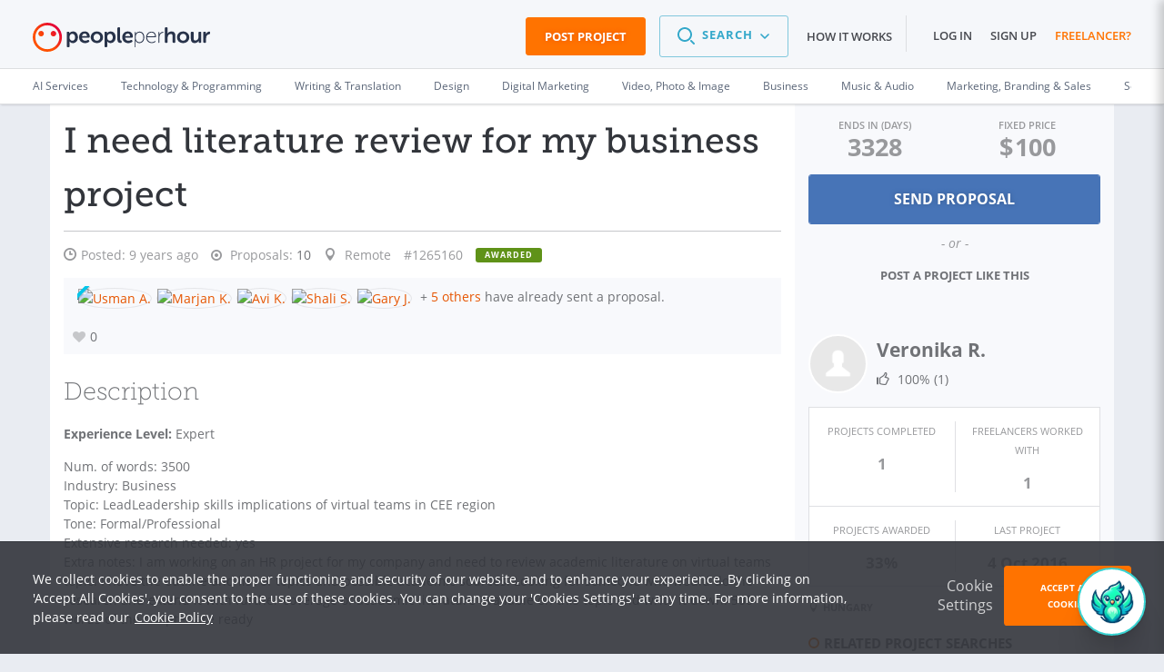

--- FILE ---
content_type: text/css
request_url: https://d1a29h5kxv3oc2.cloudfront.net/dist/app.bdc00a54-style.css
body_size: 12693
content:
.pph-c-button⤍Button⤚3tdgy{-webkit-transition:background-color .11s ease-in 0s;-webkit-font-smoothing:antialiased;-moz-osx-font-smoothing:grayscale;display:inline-block;vertical-align:middle;transition:background-color .11s ease-in 0s;cursor:pointer;margin-bottom:0;border:1px solid #98999c;border-radius:3px;background-image:none;padding:.3125rem .625rem;color:#98999c;font-family:Open Sans,Helvetica Neue,Helvetica,Arial,sans-serif;font-size:.8125rem;font-weight:600;line-height:1.56107;text-align:center;text-transform:uppercase;white-space:nowrap}.pph-c-button⤍Button⤚3tdgy:hover{-webkit-transition:background-color .12s ease-out 0s;transition:background-color .12s ease-out 0s}.pph-c-button⤍Button⤚3tdgy:active,.pph-c-button⤍Button⤚3tdgy:focus,.pph-c-button⤍Button⤚3tdgy:hover{cursor:pointer;border-color:#98999c;background-color:#98999c;color:#fff;text-decoration:none}.pph-c-button⤍Button⤚3tdgy:focus{-webkit-tap-highlight-color:rgba(221,222,225,.75);outline:0}.pph-c-button⤍Button⤚3tdgy.is-disabled⤍Button⤚YbMD0{pointer-events:none}.pph-c-button⤍Button⤚3tdgy.is-disabled⤍Button⤚YbMD0,.pph-c-button⤍Button⤚3tdgy.is-disabled⤍Button⤚YbMD0:active,.pph-c-button⤍Button⤚3tdgy.is-disabled⤍Button⤚YbMD0:focus,.pph-c-button⤍Button⤚3tdgy.is-disabled⤍Button⤚YbMD0:hover{border-color:rgba(196,198,200,.65)!important;background-color:rgba(196,198,200,.65)!important;color:rgba(112,114,118,.75)!important;text-shadow:none!important}.pph-c-button⤍Button⤚3tdgy.is-disabled⤍Button⤚YbMD0:active,.pph-c-button⤍Button⤚3tdgy.is-disabled⤍Button⤚YbMD0:focus,.pph-c-button⤍Button⤚3tdgy.is-disabled⤍Button⤚YbMD0:hover{cursor:not-allowed}.pph-c-button⤍Button⤚3tdgy.pph-c-button--inverted⤍Button⤚3d5uB{background-color:#98999c;color:#fff;text-shadow:0 0 .3125rem #89898c}.pph-c-button⤍Button⤚3tdgy.pph-c-button--inverted⤍Button⤚3d5uB:hover{background-color:#fff;color:#98999c;text-shadow:none}.pph-c-button--wide⤍Button⤚3XdE7{padding-right:1.25rem;padding-left:1.25rem}.pph-c-button--wider⤍Button⤚hiYin{padding-right:2.5rem;padding-left:2.5rem}.pph-c-button--medium⤍Button⤚21coX{padding:.625rem .9375rem}.pph-c-button--medium⤍Button⤚21coX.pph-c-button--wide⤍Button⤚3XdE7{padding-right:1.25rem;padding-left:1.25rem}.pph-c-button--medium⤍Button⤚21coX.pph-c-button--wider⤍Button⤚hiYin{padding-right:2.5rem;padding-left:2.5rem}.pph-c-button--tall⤍Button⤚2dk2Y{padding:.9375rem;font-size:.91146rem}.pph-c-button--tall⤍Button⤚2dk2Y.pph-c-button--wide⤍Button⤚3XdE7{padding-right:1.25rem;padding-left:1.25rem}.pph-c-button--tall⤍Button⤚2dk2Y.pph-c-button--wider⤍Button⤚hiYin{padding-right:2.5rem;padding-left:2.5rem}.pph-c-button--extra-tall⤍Button⤚1NzBN{padding:.9375rem;font-size:1.17rem}.pph-c-button--extra-tall⤍Button⤚1NzBN.pph-c-button--wide⤍Button⤚3XdE7{padding-right:1.25rem;padding-left:1.25rem}.pph-c-button--extra-tall⤍Button⤚1NzBN.pph-c-button--wider⤍Button⤚hiYin{padding-right:2.5rem;padding-left:2.5rem}.pph-c-button--call-to-action⤍Button⤚2Xmy0{border-color:#ff7300;background-color:#fff;color:#ff7300}.pph-c-button--call-to-action⤍Button⤚2Xmy0:active,.pph-c-button--call-to-action⤍Button⤚2Xmy0:focus,.pph-c-button--call-to-action⤍Button⤚2Xmy0:hover{border-color:#ff7300;background-color:#ff7300;color:#fff}.pph-c-button--call-to-action⤍Button⤚2Xmy0.pph-c-button--inverted⤍Button⤚3d5uB{background-color:#ff7300;color:#fff;text-shadow:0 0 .3125rem #e65400}.pph-c-button--call-to-action⤍Button⤚2Xmy0.pph-c-button--inverted⤍Button⤚3d5uB:hover{background-color:#fff;color:#ff7300;text-shadow:none}.pph-c-button--hourlie⤍Button⤚1LTV0{border-color:#008f39;background-color:#fff;color:#008f39}.pph-c-button--hourlie⤍Button⤚1LTV0:active,.pph-c-button--hourlie⤍Button⤚1LTV0:focus,.pph-c-button--hourlie⤍Button⤚1LTV0:hover{border-color:#008f39;background-color:#008f39;color:#fff}.pph-c-button--hourlie⤍Button⤚1LTV0.pph-c-button--inverted⤍Button⤚3d5uB{background-color:#008f39;color:#fff;text-shadow:0 0 .3125rem #00813c}.pph-c-button--hourlie⤍Button⤚1LTV0.pph-c-button--inverted⤍Button⤚3d5uB:hover{background-color:#fff;color:#008f39;text-shadow:none}.pph-c-button--job⤍Button⤚3RT_N{border-color:#3d66d7;background-color:#fff;color:#3d66d7}.pph-c-button--job⤍Button⤚3RT_N:active,.pph-c-button--job⤍Button⤚3RT_N:focus,.pph-c-button--job⤍Button⤚3RT_N:hover{border-color:#3d66d7;background-color:#3d66d7;color:#fff}.pph-c-button--job⤍Button⤚3RT_N.pph-c-button--inverted⤍Button⤚3d5uB{background-color:#3d66d7;color:#fff;text-shadow:0 0 .3125rem #3753c2}.pph-c-button--job⤍Button⤚3RT_N.pph-c-button--inverted⤍Button⤚3d5uB:hover{background-color:#fff;color:#3d66d7;text-shadow:none}.pph-c-button--icon-left⤍Button⤚16iIx{fill:currentColor;vertical-align:sub;margin-right:.5rem}.pph-c-button--icon-right⤍Button⤚xmRmU{fill:currentColor;vertical-align:sub;margin-left:.5rem}.fpph--no-margin⤍FPPH⤚3ELdX{margin-right:0}.button⤍ButtonLink⤚1EqI4{-webkit-appearance:none;-moz-appearance:none;appearance:none;-webkit-user-select:text;-moz-user-select:text;-ms-user-select:text;cursor:pointer;margin:0;border:0;background:none;padding:0;width:auto;overflow:visible;color:inherit;font-size:.8125rem;font-weight:inherit;user-select:text;text-align:left;text-transform:none}.button⤍ButtonLink⤚1EqI4:active,.button⤍ButtonLink⤚1EqI4:focus,.button⤍ButtonLink⤚1EqI4:hover{background:none;color:inherit;text-decoration:none}.link⤍ButtonLink⤚1kT6H{font-family:inherit;font-size:inherit}.link⤍ButtonLink⤚1kT6H,.link⤍ButtonLink⤚1kT6H:active,.link⤍ButtonLink⤚1kT6H:focus,.link⤍ButtonLink⤚1kT6H:hover{text-decoration:underline}.shout⤍Notifications⤚3HQFy{-webkit-box-align:center;-webkit-align-items:center;-ms-flex-align:center;-webkit-box-pack:justify;-webkit-justify-content:space-between;-ms-flex-pack:justify;display:-webkit-box;display:-webkit-flex;display:-ms-flexbox;display:flex;position:relative;align-items:center;justify-content:space-between;padding:.9375rem 1.25rem;font-family:Open Sans,Helvetica Neue,Helvetica,Arial,sans-serif;font-size:calc(.76252vw + .68587rem);font-weight:400;line-height:1.5}.shout--success⤍Notifications⤚3LGth{background-color:rgba(92,204,148,.9);color:#effaf4}.shout--success⤍Notifications⤚3LGth .shout__type⤍Notifications⤚2qWlS{color:#408f68}.shout--warning⤍Notifications⤚1MGMc{background-color:rgba(243,198,109,.9);color:#fef9f0}.shout--warning⤍Notifications⤚1MGMc .shout__type⤍Notifications⤚2qWlS{color:#aa8b4c}.shout--info⤍Notifications⤚QK2VQ{background-color:rgba(113,144,235,.9);color:#f1f4fd}.shout--info⤍Notifications⤚QK2VQ .shout__type⤍Notifications⤚2qWlS{color:#4f65a5}.shout--error⤍Notifications⤚5tFLR{background-color:rgba(235,114,105,.9);color:#fdf1f0}.shout--error⤍Notifications⤚5tFLR .shout__type⤍Notifications⤚2qWlS{color:#a5504a}.shout__container⤍Notifications⤚3j12H{-webkit-transition:color,background-color .33s ease-in 0s;-webkit-transform:translateY(-300%);-ms-transform:translateY(-300%);position:relative;position:-webkit-sticky;position:sticky;top:0;right:0;left:0;transform:translateY(-300%);opacity:0;z-index:95;transition:color,background-color .33s ease-in 0s;width:100%}.shout__container⤍Notifications⤚3j12H.is-visible⤍Notifications⤚1G460{-webkit-transition:color,background-color .36s ease-out 0s;-webkit-transform:translateY(0);-ms-transform:translateY(0);transform:translateY(0);opacity:1;transition:color,background-color .36s ease-out 0s}.shout__container⤍Notifications⤚3j12H.notification-z-index⤍Notifications⤚2i86J{position:fixed;z-index:300}.shout__type⤍Notifications⤚2qWlS{padding-right:.625rem}.close⤍Notifications⤚2bxg7{display:inline;position:absolute;right:.9375rem;cursor:pointer;color:#fff;font-weight:300}.shout--info⤍Notifications⤚QK2VQ .close⤍Notifications⤚2bxg7{color:#e3e9fb}.shout--error⤍Notifications⤚5tFLR .close⤍Notifications⤚2bxg7{color:#fbe3e1}.shout--warning⤍Notifications⤚1MGMc .close⤍Notifications⤚2bxg7{color:#fdf4e2}.shout--success⤍Notifications⤚3LGth .close⤍Notifications⤚2bxg7{color:#def5ea}.close⤍Notifications⤚2bxg7:hover{color:#fff}@media (min-width:54rem){.shout⤍Notifications⤚3HQFy{font-size:1.09763rem}}@media (max-width:33rem){.shout⤍Notifications⤚3HQFy{font-size:.9375rem}}.filepicker-v2⤍FilePickerV2⤚2u9HX .fsp-drop-pane__container{position:absolute;top:0;left:0;border:0;background:transparent}.filepicker-v2⤍FilePickerV2⤚2u9HX .fsp-drop-pane__text{padding-top:2.25rem}.filepicker-v2--inline⤍FilePickerV2⤚2ICIC{height:380px}@media (max-width:19.4375rem){.fsp-footer{padding:.375rem!important}}.pph-c-progress⤍ProgressBar⤚1z09L{display:block}.pph-c-progress__text⤍ProgressBar⤚cyT2U{color:#5ccc94}.pph-c-progress__text--red⤍ProgressBar⤚37m30{color:#d95000}.pph-c-progress__text--orange⤍ProgressBar⤚u6J3B{color:#ff7300}.pph-c-progress__text--turquoise-dark⤍ProgressBar⤚22e4I{color:#009472}.pph-c-progress__container⤍ProgressBar⤚2ouWu{border-radius:.225rem;background-color:#c3c8d4;width:15rem;height:.75rem;overflow:hidden}.pph-c-progress__container--small⤍ProgressBar⤚3zFHu{height:.375rem}.pph-c-progress__container--tall⤍ProgressBar⤚2eK6l{height:1.125rem}.pph-c-progress__container--full-width⤍ProgressBar⤚3Ftbx{display:block;width:100%}.pph-c-progress__bar⤍ProgressBar⤚2teog{-webkit-transition:all .33s ease-in 0s;float:left;transition:all .33s ease-in 0s;background-color:#5ccc94;width:0;height:100%}.pph-c-progress__bar--red⤍ProgressBar⤚1FO2J{background-color:#d95000}.pph-c-progress__bar--orange⤍ProgressBar⤚1BJgv{background-color:#ff7300}.pph-c-progress__bar--turquoise-dark⤍ProgressBar⤚Fkatk{background-color:#009472}.drop-area⤍MediaFilePicker⤚wImYj{-webkit-transition:all .11s ease-in 0s;-webkit-box-flex:0;-webkit-flex:0 0 50%;-ms-flex:0 0 50%;-webkit-box-orient:vertical;-webkit-box-direction:normal;-webkit-flex-direction:column;-ms-flex-direction:column;-webkit-box-align:center;-webkit-align-items:center;-ms-flex-align:center;position:relative;flex:0 0 50%;flex-direction:column;align-items:center;z-index:0;transition:all .11s ease-in 0s;border:0;background-color:transparent;padding:3rem 1.125rem;color:#707276;font-style:italic;text-align:center}.drop-area⤍MediaFilePicker⤚wImYj a:hover{cursor:pointer}.drop-area⤍MediaFilePicker⤚wImYj:hover,.drop-area⤍MediaFilePicker⤚wImYj[class*=has-entered]{background-color:#fff}.drop-area⤍MediaFilePicker⤚wImYj>i{margin-bottom:.375rem}.browse-link⤍MediaFilePicker⤚HKIwd{color:#d95000}.badge⤍Badge⤚2TTo4{position:relative}.badge__bubble⤍Badge⤚36kBs{display:block;position:absolute;border-radius:50%;background-color:#ff7300;color:#fff}.badge__bubble--small⤍Badge⤚SV3rs{top:-.3125rem;right:-.3125rem;padding:1px;width:.75rem;height:.75rem;font-size:.53846rem}.badge__bubble--normal⤍Badge⤚1cBZZ{padding:2px;font-size:.67308rem}.badge__bubble--large⤍Badge⤚2_Ldp,.badge__bubble--normal⤍Badge⤚1cBZZ{top:-.9375rem;right:-.9375rem;width:1.25rem;height:1.25rem}.badge__bubble--large⤍Badge⤚2_Ldp{font-size:.80769rem}.badge__bubble--normal-overlap⤍Badge⤚gh8lo{top:-.625rem;right:-.625rem;padding:2px;width:1.25rem;height:1.25rem;font-size:.67308rem}.badge__bubble--small-overlap⤍Badge⤚3ExO_{top:-.3125rem;right:-.3125rem;border:1px solid #fff;padding:2px;width:.625rem;height:.625rem;font-size:.67308rem}.header⤍Header⤚3P2AL{-webkit-box-shadow:0 0 2px 0 rgba(112,114,118,.15),0 0 0 1px rgba(50,53,59,.05);-webkit-transform:translateY(0);-ms-transform:translateY(0);-webkit-transition:-webkit-transform .3s ease-in-out;position:relative;position:-webkit-sticky;position:sticky;top:0;right:0;left:0;transform:translateY(0);z-index:60;transition:-webkit-transform .3s ease-in-out;transition:transform .3s ease-in-out;transition:transform .3s ease-in-out,-webkit-transform .3s ease-in-out;box-shadow:0 0 2px 0 rgba(112,114,118,.15),0 0 0 1px rgba(50,53,59,.05);border-bottom:1px solid #dddee1;background-color:rgba(245,247,250,.98);padding-top:.625rem;height:3.75rem}.header⤍Header⤚3P2AL.has-sub-header⤍Header⤚1LN9L{-webkit-box-shadow:none;box-shadow:none;border-bottom:0;height:6.25rem;overflow:visible}.header__cta⤍Header⤚8QNhn{display:none;position:relative;top:-1px}.header__nav⤍Header⤚3MZJC{-webkit-align-content:center;-ms-flex-line-pack:center;-webkit-box-pack:end;-webkit-justify-content:flex-end;-ms-flex-pack:end;display:-webkit-box;display:-webkit-flex;display:-ms-flexbox;display:flex;align-content:center;justify-content:flex-end;text-align:right}.header__menu⤍Header⤚2LzTy{display:none;position:relative;margin-bottom:0;height:2.5rem}.header__menu--wrapper⤍Header⤚2U-Dz,.header__sub-menu⤍Header⤚3VJSf{display:-webkit-box;display:-webkit-flex;display:-ms-flexbox;display:flex}.header__sub-menu⤍Header⤚3VJSf{-webkit-box-shadow:0 2px 2px -1px rgba(50,53,59,.15);-webkit-box-pack:start;-webkit-justify-content:flex-start;-ms-flex-pack:start;position:absolute;bottom:0;justify-content:flex-start;box-shadow:0 2px 2px -1px rgba(50,53,59,.15);border-top:1px solid #dddee1;border-bottom:1px solid #dddee1;background:#fff;padding:.3125rem 0;width:100%;overflow:visible;white-space:nowrap}.header--hidden⤍Header⤚3AitZ{-webkit-transform:translateY(-100%);-ms-transform:translateY(-100%);transform:translateY(-100%)}.logo⤍Header⤚2u7mu{position:absolute;top:0;right:0;bottom:0;left:0;width:100%;height:100%}.logo__wrapper⤍Header⤚2oVZL{margin-top:.3125rem;width:12.1875rem}.logo__link⤍Header⤚2zMWo{display:block;position:relative;margin:auto;padding-top:19.48718%;height:0;text-align:center}.menu⤍Header⤚3Yr5E{margin-top:-.1875rem;margin-left:.9375rem}.menu⤍Header⤚3Yr5E.separator--left⤍Header⤚paorE:before,.menu⤍Header⤚3Yr5E.separator--right⤍Header⤚1S8G-:before{position:absolute;top:0;background-color:#dddee1;width:1px;height:2.5rem;content:""}.menu⤍Header⤚3Yr5E.separator--left⤍Header⤚paorE{padding-left:1.875rem}.menu⤍Header⤚3Yr5E.separator--left⤍Header⤚paorE:before{left:0}.menu⤍Header⤚3Yr5E.separator--right⤍Header⤚1S8G-{margin-right:1.875rem;padding-right:1.875rem}.menu⤍Header⤚3Yr5E.separator--right⤍Header⤚1S8G-:before{right:0}.menu__item⤍Header⤚3QF7k{display:inline-block;vertical-align:-.625rem;margin-right:1.25rem;font-size:.80073rem;font-weight:400;text-align:left;text-transform:uppercase}.menu__item⤍Header⤚3QF7k:last-child{margin-right:0}.menu__link⤍Header⤚35EPp{-webkit-transition:color .11s ease-in 0s;display:inline-block;vertical-align:middle;transition:color .11s ease-in 0s;cursor:pointer;padding:0;color:#47494f}.menu__link--standout⤍Header⤚3muNs{color:#ff7300}.menu__link⤍Header⤚35EPp:hover{-webkit-transition:color .12s ease-out 0s;transition:color .12s ease-out 0s;color:#ff7300}.menu__link⤍Header⤚35EPp:hover svg{stroke:#ff7300}.menu__link⤍Header⤚35EPp span{padding-right:.3125rem}.menu__link⤍Header⤚35EPp svg{fill:none;stroke:#32353b;stroke-linecap:round;stroke-linejoin:round;-webkit-transform-origin:50% 25%;-ms-transform-origin:50% 25%;vertical-align:baseline;transform-origin:50% 25%;width:.625rem;height:.625rem}.menu__account⤍Header⤚2PMWY{display:none;text-align:left}.dropdown⤍Header⤚3U6fY{width:12.5rem}.dropdown__link⤍Header⤚zu-5l{-webkit-transition:color .11s ease-in 0s;display:block;transition:color .11s ease-in 0s;padding:.625rem .9375rem;color:#98999c!important;font-size:.67708rem;font-weight:400;text-transform:capitalize}.dropdown__link⤍Header⤚zu-5l:hover{-webkit-transition:color .12s ease-out 0s;transition:color .12s ease-out 0s;color:#47494f!important}.dropdown__link⤍Header⤚zu-5l i{width:1.25rem}.dropdown__link--highlight⤍Header⤚2fLIu{color:#ff7300!important}.dropdown__empty-content⤍Header⤚298wU{display:block;padding:1.25rem .9375rem;color:#98999c;font-size:.67708rem;font-weight:300;text-transform:none}.member⤍Header⤚3M74u{-webkit-box-orient:horizontal;-webkit-box-direction:normal;-webkit-flex-flow:row nowrap;-ms-flex-flow:row nowrap;-webkit-box-pack:justify;-webkit-justify-content:space-between;-ms-flex-pack:justify;-webkit-box-align:center;-webkit-align-items:center;-ms-flex-align:center;display:-webkit-box;display:-webkit-flex;display:-ms-flexbox;display:flex;position:relative;flex-flow:row nowrap;align-items:center;justify-content:space-between;padding:.625rem .9375rem .9375rem}.member⤍Header⤚3M74u:before{position:absolute;right:.9375rem;bottom:0;left:.9375rem;background-color:#dddee1;height:1px;content:""}.member__avatar⤍Header⤚JIVLw{-webkit-box-flex:0;-webkit-flex:0 0 5.625rem;-ms-flex:0 0 5.625rem;position:relative;flex:0 0 5.625rem;border-radius:50%;overflow:hidden}.member__edit-profile⤍Header⤚3Sksd{display:block;position:absolute;top:0;right:0;bottom:0;left:0}.member__edit-profile⤍Header⤚3Sksd:hover span{-webkit-transition:all .12s ease-out 0s;-webkit-transform:translateY(0);-ms-transform:translateY(0);transform:translateY(0);opacity:1;transition:all .12s ease-out 0s}.member__edit-profile⤍Header⤚3Sksd span{-webkit-transition:all .11s ease-in 0s;-webkit-transform:translateY(100%);-ms-transform:translateY(100%);position:absolute;top:50%;right:1px;bottom:0;left:1px;transform:translateY(100%);opacity:0;transition:all .11s ease-in 0s;background:rgba(50,53,59,.85);padding-top:.625rem;color:#c4c6c8;text-align:center}.member__edit-profile⤍Header⤚3Sksd span:hover{-webkit-transition:all .12s ease-out 0s;transition:all .12s ease-out 0s;color:#fff}.member__info⤍Header⤚1eZba{-webkit-box-flex:1;-webkit-flex:1 1 auto;-ms-flex:1 1 auto;flex:1 1 auto;padding-left:.625rem;min-width:0}.member__fname⤍Header⤚1sf8A{color:#32353b;font-size:.8125rem;font-weight:400;text-transform:capitalize}.member__email⤍Header⤚2Sk05{color:#98999c;text-transform:lowercase}.member__availability⤍Header⤚3rkmk{-webkit-box-pack:justify;-webkit-justify-content:space-between;-ms-flex-pack:justify;-webkit-box-align:center;-webkit-align-items:center;-ms-flex-align:center;display:-webkit-box;display:-webkit-flex;display:-ms-flexbox;display:flex;align-items:center;justify-content:space-between}.status__label⤍Header⤚1WECU{display:block;cursor:pointer;height:1.25rem;overflow:hidden}.status__label⤍Header⤚1WECU.is-active⤍Header⤚2TMBe .label⤍Header⤚kC-Ji{-webkit-transition:all .12s ease-out 0s;-webkit-transform:translateY(0);-ms-transform:translateY(0);transform:translateY(0);transition:all .12s ease-out 0s}.status__label⤍Header⤚1WECU .label⤍Header⤚kC-Ji{-webkit-transition:all .11s ease-in 0s;-webkit-transform:translateY(-100%);-ms-transform:translateY(-100%);display:block;transform:translateY(-100%);transition:all .11s ease-in 0s;font-weight:600;text-transform:uppercase}.status__label⤍Header⤚1WECU .label--green⤍Header⤚rC7IL{color:#5ccc94}.status__label⤍Header⤚1WECU .label--red⤍Header⤚1N_ZQ{color:#eb7269}.status__toggle⤍Header⤚2HM0x{display:block;cursor:pointer}.status__toggle--loading⤍Header⤚3jes_{opacity:.5}.aside-toggle⤍Header⤚W0MnY{display:inline-block;position:relative;cursor:pointer;width:2.5rem;height:2.5rem}.aside-toggle⤍Header⤚W0MnY:focus{outline:none}.aside-toggle--inner⤍Header⤚3crKJ,.aside-toggle--outer⤍Header⤚jjl0H{position:absolute;width:100%;height:100%}.aside-toggle--outer⤍Header⤚jjl0H{-webkit-transition:all .11s ease-in 0s;transition:all .11s ease-in 0s}.aside-toggle--outer⤍Header⤚jjl0H:after,.aside-toggle--outer⤍Header⤚jjl0H:before{-webkit-transition:all .11s ease-in 0s;position:absolute;top:1.1875rem;right:0;left:.5625rem;transition:all .11s ease-in 0s;background-color:#98999c;height:.125rem;content:""}.aside-toggle--outer⤍Header⤚jjl0H:before{-webkit-transform:rotate(0deg);-ms-transform:rotate(0deg);transform:rotate(0deg)}.aside-toggle--outer⤍Header⤚jjl0H:after{-webkit-transform:rotate(180deg);-ms-transform:rotate(180deg);transform:rotate(180deg)}.aside-toggle--inner⤍Header⤚3crKJ:after,.aside-toggle--inner⤍Header⤚3crKJ:before{-webkit-transition:all .11s ease-in 0s;-webkit-transform:scaleX(1);-ms-transform:scaleX(1);position:absolute;right:0;left:.5625rem;transform:scaleX(1);opacity:1;transition:all .11s ease-in 0s;border-radius:1px;background-color:#98999c;height:.125rem;content:""}.aside-toggle--inner⤍Header⤚3crKJ:before{top:.625rem}.aside-toggle--inner⤍Header⤚3crKJ:after{bottom:.625rem}.aside-toggle⤍Header⤚W0MnY:hover .aside-toggle--inner⤍Header⤚3crKJ:after,.aside-toggle⤍Header⤚W0MnY:hover .aside-toggle--inner⤍Header⤚3crKJ:before,.aside-toggle⤍Header⤚W0MnY:hover .aside-toggle--outer⤍Header⤚jjl0H:after,.aside-toggle⤍Header⤚W0MnY:hover .aside-toggle--outer⤍Header⤚jjl0H:before{background-color:#ff7300}.aside-toggle⤍Header⤚W0MnY.is-active⤍Header⤚2TMBe .aside-toggle--outer⤍Header⤚jjl0H{-webkit-transition:all .12s ease-out 0s;-webkit-transform:rotate(45deg);-ms-transform:rotate(45deg);transform:rotate(45deg);transition:all .12s ease-out 0s}.aside-toggle⤍Header⤚W0MnY.is-active⤍Header⤚2TMBe .aside-toggle--outer⤍Header⤚jjl0H:after,.aside-toggle⤍Header⤚W0MnY.is-active⤍Header⤚2TMBe .aside-toggle--outer⤍Header⤚jjl0H:before{-webkit-transition:all .12s ease-out 0s;top:.9375rem;transition:all .12s ease-out 0s}.aside-toggle⤍Header⤚W0MnY.is-active⤍Header⤚2TMBe .aside-toggle--outer⤍Header⤚jjl0H:before{-webkit-transform:rotate(0deg);-ms-transform:rotate(0deg);transform:rotate(0deg)}.aside-toggle⤍Header⤚W0MnY.is-active⤍Header⤚2TMBe .aside-toggle--outer⤍Header⤚jjl0H:after{-webkit-transform:rotate(90deg);-ms-transform:rotate(90deg);transform:rotate(90deg)}.aside-toggle⤍Header⤚W0MnY.is-active⤍Header⤚2TMBe .aside-toggle--inner⤍Header⤚3crKJ:after,.aside-toggle⤍Header⤚W0MnY.is-active⤍Header⤚2TMBe .aside-toggle--inner⤍Header⤚3crKJ:before{-webkit-transition:all .12s ease-out 0s;-webkit-transform:scaleX(0);-ms-transform:scaleX(0);transform:scaleX(0);opacity:0;transition:all .12s ease-out 0s}.aside-toggle⤍Header⤚W0MnY.is-active⤍Header⤚2TMBe .aside-toggle--inner⤍Header⤚3crKJ:before{top:1.125rem}.aside-toggle⤍Header⤚W0MnY.is-active⤍Header⤚2TMBe .aside-toggle--inner⤍Header⤚3crKJ:after{bottom:1.125rem}@media (min-width:33rem){.header⤍Header⤚3P2AL.has-sub-header⤍Header⤚1LN9L{height:7.1875rem}.header__cta⤍Header⤚8QNhn{display:block}.header__sub-menu⤍Header⤚3VJSf{-webkit-box-pack:center;-webkit-justify-content:center;-ms-flex-pack:center;justify-content:center;padding:0}.header__sub-menu-nav⤍Header⤚si1Rl{margin:0 auto}}@media (min-width:54rem){.header⤍Header⤚3P2AL{padding-top:1.25rem;height:5rem}}@media only screen and (min-width:1024px){.header__menu⤍Header⤚2LzTy{display:inline-block}.menu__account⤍Header⤚2PMWY{display:block}.aside-toggle⤍Header⤚W0MnY{display:none}}@media (min-width:87.75rem){.menu⤍Header⤚3Yr5E{margin-left:1.875rem}}@media (max-width:32.9375rem){.header__sub-menu⤍Header⤚3VJSf{height:2.625rem}}.spinner⤍RoundSpinner⤚3SlwO{-webkit-transform:translateZ(0);-webkit-animation:tail⤍RoundSpinner⤚2Vl_m 1.1s linear infinite;display:block;position:absolute;top:50%;left:50%;transform:translateZ(0);z-index:10;animation:tail⤍RoundSpinner⤚2Vl_m 1.1s linear infinite;cursor:wait;border-style:solid;border-radius:50%;border-color:rgba(255,106,38,.2) rgba(255,106,38,.2) rgba(255,106,38,.2) #ff7300}.spinner⤍RoundSpinner⤚3SlwO.xs⤍RoundSpinner⤚2_SZu{margin:-.625rem 0 0 -.625rem;border-width:.1875rem;width:1.25rem;height:1.25rem}.spinner⤍RoundSpinner⤚3SlwO.sm⤍RoundSpinner⤚efYHv{margin:-1.25rem 0 0 -1.25rem;border-width:.3125rem;width:2.5rem;height:2.5rem}.spinner⤍RoundSpinner⤚3SlwO.md⤍RoundSpinner⤚W3WpL{margin:-1.875rem 0 0 -1.875rem;border-width:.4375rem;width:3.75rem;height:3.75rem}.spinner⤍RoundSpinner⤚3SlwO.lg⤍RoundSpinner⤚3wqTs{margin:-2.5rem 0 0 -2.5rem;border-width:.5625rem;width:5rem;height:5rem}.spinner⤍RoundSpinner⤚3SlwO.xl⤍RoundSpinner⤚2E6Le{margin:-3.125rem 0 0 -3.125rem;border-width:.6875rem;width:6.25rem;height:6.25rem}@-webkit-keyframes tail⤍RoundSpinner⤚2Vl_m{0%{-webkit-transform:rotate(0deg);transform:rotate(0deg)}to{-webkit-transform:rotate(1turn);transform:rotate(1turn)}}@keyframes tail⤍RoundSpinner⤚2Vl_m{0%{-webkit-transform:rotate(0deg);transform:rotate(0deg)}to{-webkit-transform:rotate(1turn);transform:rotate(1turn)}}.dropdown⤍Dropdown⤚227jt{position:relative;outline:0}.dropdown-list⤍Dropdown⤚3VsTS{-webkit-box-shadow:0 0 2px 2px rgba(0,0,0,.035),0 5px 5px rgba(0,0,0,.035),0 12px 12px rgba(0,0,0,.035);-webkit-transition:all .11s ease-in 0s;display:block;position:absolute;visibility:hidden;opacity:0;z-index:100;transition:all .11s ease-in 0s;box-shadow:0 0 2px 2px rgba(0,0,0,.035),0 5px 5px rgba(0,0,0,.035),0 12px 12px rgba(0,0,0,.035);border-radius:0 0 .25rem .25rem;background-clip:padding-box}.dropdown-list⤍Dropdown⤚3VsTS:before{display:block;position:absolute;border-width:.625rem;border-style:solid;width:0;height:0;content:""}.dropdown-list⤍Dropdown⤚3VsTS.active⤍Dropdown⤚2k0z8{-webkit-transition:all .12s ease-out 0s;visibility:visible;opacity:1;z-index:22;transition:all .12s ease-out 0s}.dropdown-list⤍Dropdown⤚3VsTS.no-arrow⤍Dropdown⤚3x7SA:before{display:none}.dropdown-list__loader⤍Dropdown⤚B87-B{-webkit-transition:color,background-color,.08s ease-out 0s;display:block;position:relative;transition:color,background-color,.08s ease-out 0s;background-color:#fff;padding:.625rem 0;height:3.75rem}.dropdown-list--top-center⤍Dropdown⤚3JaqS,.dropdown-list--top-left⤍Dropdown⤚qEywn,.dropdown-list--top-right⤍Dropdown⤚1scew{top:0;margin-top:1.25rem}.dropdown-list--top-center⤍Dropdown⤚3JaqS:before,.dropdown-list--top-left⤍Dropdown⤚qEywn:before,.dropdown-list--top-right⤍Dropdown⤚1scew:before{top:-1.25rem;margin-left:-.625rem;border-color:transparent transparent #fff}.dropdown-list--top-center⤍Dropdown⤚3JaqS.active⤍Dropdown⤚2k0z8,.dropdown-list--top-left⤍Dropdown⤚qEywn.active⤍Dropdown⤚2k0z8,.dropdown-list--top-right⤍Dropdown⤚1scew.active⤍Dropdown⤚2k0z8{margin-top:2.5rem}.dropdown-list--top-left⤍Dropdown⤚qEywn{-webkit-transform:translateX(0);-ms-transform:translateX(0);transform:translateX(0);margin-left:-.625rem}.dropdown-list--top-left⤍Dropdown⤚qEywn:before{left:1.25rem}.dropdown-list--top-center⤍Dropdown⤚3JaqS{-webkit-transform:translateX(-50%);-ms-transform:translateX(-50%);transform:translateX(-50%);margin-left:50%}.dropdown-list--top-center⤍Dropdown⤚3JaqS:before{left:50%}.dropdown-list--top-right⤍Dropdown⤚1scew{-webkit-transform:translateX(-100%);-ms-transform:translateX(-100%);transform:translateX(-100%);margin-left:1.875rem}.dropdown-list--top-right⤍Dropdown⤚1scew:before{left:100%;margin-left:-1.875rem}.dropdown-list--bottom-center⤍Dropdown⤚18Baa,.dropdown-list--bottom-left⤍Dropdown⤚2wkWl,.dropdown-list--bottom-right⤍Dropdown⤚6tN6b{top:0;margin-top:.625rem}.dropdown-list--bottom-center⤍Dropdown⤚18Baa:before,.dropdown-list--bottom-left⤍Dropdown⤚2wkWl:before,.dropdown-list--bottom-right⤍Dropdown⤚6tN6b:before{bottom:-1.25rem;margin-left:-.625rem;border-color:#fff transparent transparent}.dropdown-list--bottom-center⤍Dropdown⤚18Baa.active⤍Dropdown⤚2k0z8,.dropdown-list--bottom-left⤍Dropdown⤚2wkWl.active⤍Dropdown⤚2k0z8,.dropdown-list--bottom-right⤍Dropdown⤚6tN6b.active⤍Dropdown⤚2k0z8{margin-top:-1.25rem}.dropdown-list--bottom-left⤍Dropdown⤚2wkWl{-webkit-transform:translateY(-100%) translateX(0);-ms-transform:translateY(-100%) translateX(0);transform:translateY(-100%) translateX(0);margin-left:-.625rem}.dropdown-list--bottom-left⤍Dropdown⤚2wkWl:before{left:0;margin-left:.625rem}.dropdown-list--bottom-center⤍Dropdown⤚18Baa{-webkit-transform:translateY(-100%) translateX(-50%);-ms-transform:translateY(-100%) translateX(-50%);transform:translateY(-100%) translateX(-50%);margin-left:50%}.dropdown-list--bottom-center⤍Dropdown⤚18Baa:before{left:50%}.dropdown-list--bottom-right⤍Dropdown⤚6tN6b{-webkit-transform:translateY(-100%) translateX(-100%);-ms-transform:translateY(-100%) translateX(-100%);transform:translateY(-100%) translateX(-100%);margin-left:1.875rem}.dropdown-list--bottom-right⤍Dropdown⤚6tN6b:before{left:100%;margin-left:-1.875rem}.dropdown-list--left-bottom⤍Dropdown⤚3fmOg,.dropdown-list--left-middle⤍Dropdown⤚1vqMX,.dropdown-list--left-top⤍Dropdown⤚1HM1Y{left:1.875rem}.dropdown-list--left-bottom⤍Dropdown⤚3fmOg:before,.dropdown-list--left-middle⤍Dropdown⤚1vqMX:before,.dropdown-list--left-top⤍Dropdown⤚1HM1Y:before{border-color:transparent transparent transparent #fff}.dropdown-list--left-top⤍Dropdown⤚1HM1Y{-webkit-transform:translateX(-100%);-ms-transform:translateX(-100%);top:-.625rem;left:-1.25rem;transform:translateX(-100%)}.dropdown-list--left-top⤍Dropdown⤚1HM1Y:before{top:.625rem;right:-1.25rem}.dropdown-list--left-middle⤍Dropdown⤚1vqMX{-webkit-transform:translateX(-100%) translateY(-50%);-ms-transform:translateX(-100%) translateY(-50%);top:.625rem;left:-1.25rem;transform:translateX(-100%) translateY(-50%)}.dropdown-list--left-middle⤍Dropdown⤚1vqMX:before{top:.625rem;right:-1.25rem;margin-top:50%}.dropdown-list--left--left-middle⤍Dropdown⤚16Q7O .dropdown-list⤍Dropdown⤚3VsTS{-webkit-transform:translateX(-100%) translateY(-50%);-ms-transform:translateX(-100%) translateY(-50%);top:.625rem;left:-1.25rem;transform:translateX(-100%) translateY(-50%)}.dropdown-list--left--left-middle⤍Dropdown⤚16Q7O .dropdown-list⤍Dropdown⤚3VsTS:before{top:.625rem;right:-1.25rem;margin-top:50%}.dropdown-list--left-bottom⤍Dropdown⤚3fmOg{-webkit-transform:translateX(-100%) translateY(-100%);-ms-transform:translateX(-100%) translateY(-100%);top:1.875rem;left:-1.25rem;transform:translateX(-100%) translateY(-100%)}.dropdown-list--left-bottom⤍Dropdown⤚3fmOg:before{right:-1.25rem;bottom:.625rem}.dropdown-list--right-bottom⤍Dropdown⤚3xeN0,.dropdown-list--right-middle⤍Dropdown⤚3hpHL,.dropdown-list--right-top⤍Dropdown⤚2ur5j{left:1.875rem}.dropdown-list--right-bottom⤍Dropdown⤚3xeN0:before,.dropdown-list--right-middle⤍Dropdown⤚3hpHL:before,.dropdown-list--right-top⤍Dropdown⤚2ur5j:before{border-color:transparent #fff transparent transparent}.dropdown-list--right-top⤍Dropdown⤚2ur5j{-webkit-transform:translateY(0);-ms-transform:translateY(0);top:-.625rem;transform:translateY(0)}.dropdown-list--right-top⤍Dropdown⤚2ur5j:before{top:1.25rem;left:-1.25rem;margin-top:-.625rem}.dropdown-list--right-middle⤍Dropdown⤚3hpHL{-webkit-transform:translateY(-50%);-ms-transform:translateY(-50%);transform:translateY(-50%);margin-top:-.625rem}.dropdown-list--right-middle⤍Dropdown⤚3hpHL:before{top:50%;left:-1.25rem;margin-top:-.625rem}.dropdown-list--right-bottom⤍Dropdown⤚3xeN0{-webkit-transform:translateY(0);-ms-transform:translateY(0);bottom:-.625rem;transform:translateY(0)}.dropdown-list--right-bottom⤍Dropdown⤚3xeN0:before{bottom:.625rem;left:-1.25rem;margin-top:-.625rem}.dropdown-item⤍DropdownItem⤚3SfEL{-webkit-transition:color,background-color,.08s ease-out 0s;display:block;transition:color,background-color,.08s ease-out 0s}.dropdown-item⤍DropdownItem⤚3SfEL>a{-webkit-transition:color .11s ease-in 0s;position:relative;transition:color .11s ease-in 0s}.dropdown-item⤍DropdownItem⤚3SfEL>a:hover{-webkit-transition:color .12s ease-out 0s;transition:color .12s ease-out 0s;cursor:pointer}.dropdown-item⤍DropdownItem⤚3SfEL:hover{-webkit-transition:color,background-color,.08s ease-in 0s;transition:color,background-color,.08s ease-in 0s}.dropdown-item⤍DropdownItem⤚3SfEL:last-child{border-radius:0 0 .225rem .225rem}.dropdown-item⤍DropdownItem⤚3SfEL:last-child:after{display:none}.dropdown-item⤍DropdownItem⤚3SfEL:after{display:none;position:relative;bottom:0;margin-right:.9375rem;margin-left:.9375rem;background-color:#dddee1;height:1px;content:""}.dropdown-item--separated⤍DropdownItem⤚19PRk:after{display:block}.dropdown-item--full-width⤍DropdownItem⤚4DVQz:after{margin-right:0;margin-left:0}.dropdown--light⤍DropdownLight⤚1hFdG{background-color:#fff}.dropdown__link⤍Link⤚2wgZy{-webkit-transition:color .11s ease-in 0s;display:block;transition:color .11s ease-in 0s;padding:.625rem .9375rem;color:#98999c;font-size:.8125rem;font-weight:400;text-transform:capitalize}.dropdown__link⤍Link⤚2wgZy:hover{-webkit-transition:color .12s ease-out 0s;transition:color .12s ease-out 0s;color:#47494f}.dropdown__link⤍Link⤚2wgZy i{width:1.25rem}.dropdown__link--highlight⤍Link⤚4_32g{color:#ff7300}.dropdown__separator⤍Link⤚3_wKW{position:relative;padding:1.25rem}.dropdown__separator⤍Link⤚3_wKW:before{position:absolute;right:.9375rem;bottom:0;left:.9375rem;background-color:#dddee1;height:1px;content:""}.dropdown__label⤍Link⤚31euJ{-webkit-transition:color .11s ease-in 0s;display:inline-block;vertical-align:middle;transition:color .11s ease-in 0s;cursor:pointer;color:#47494f}.dropdown__label⤍Link⤚31euJ:hover{-webkit-transition:color .12s ease-out 0s;transition:color .12s ease-out 0s;color:#ff7300}.dropdown__label--icon⤍Link⤚1iXMj{height:1.25rem;font-size:1.23578rem;line-height:1}.dropdown⤍Favorites⤚XdgH3{width:12.5rem}.dropdown__header⤍Favorites⤚3Kv9m{background-color:#f5f7fa;padding:1.25rem .9375rem;color:#47494f;text-align:left;text-transform:uppercase}.dropdown__label⤍Favorites⤚aliVW{-webkit-transition:color .11s ease-in 0s;display:inline-block;vertical-align:middle;transition:color .11s ease-in 0s;cursor:pointer;color:#47494f}.dropdown__label⤍Favorites⤚aliVW:hover{-webkit-transition:color .12s ease-out 0s;transition:color .12s ease-out 0s;color:#ff7300}.dropdown__label--icon⤍Favorites⤚WPHXx{height:1.25rem;font-size:1.23578rem;line-height:1}.dropdown--favourites⤍Favorites⤚BmEgA:before{border-color:transparent transparent #f5f7fa}.dropdown__link⤍Favorites⤚3khxb{-webkit-transition:color .11s ease-in 0s;display:block;transition:color .11s ease-in 0s;padding:.625rem .9375rem;color:#98999c;font-size:.8125rem;font-weight:400;text-transform:capitalize}.dropdown__link⤍Favorites⤚3khxb:hover{-webkit-transition:color .12s ease-out 0s;transition:color .12s ease-out 0s;color:#47494f}.dropdown__link--noevents⤍Favorites⤚2E_Ql{cursor:pointer;pointer-events:none}.dropdown__link⤍Favorites⤚3khxb i{width:1.25rem}.label⤍LabelRounded⤚1pFJn{display:inline-block;position:relative;top:-.125rem;margin-bottom:.5rem;border:1px solid transparent;border-radius:.4375rem;background-color:#fff;padding:.0625rem .3125rem;font-family:Open Sans,Helvetica Neue,Helvetica,Arial,sans-serif;font-size:.5625rem;font-style:normal;font-weight:600;letter-spacing:1px;line-height:.625rem;text-align:center}.label--inverted⤍LabelRounded⤚20xu0{color:#fff!important}.label--orange⤍LabelRounded⤚1i5fS{border-color:#ff7300;color:#ff7300}.label--orange⤍LabelRounded⤚1i5fS.label--inverted⤍LabelRounded⤚20xu0{background-color:#ff7300}.label--grey⤍LabelRounded⤚2lgJ-{border-color:#98999c;color:#98999c}.label--grey⤍LabelRounded⤚2lgJ-.label--inverted⤍LabelRounded⤚20xu0{background-color:#98999c}.label--warning⤍LabelRounded⤚32U7V{border-color:#f3c66d;color:#f3c66d}.label--warning⤍LabelRounded⤚32U7V.label--inverted⤍LabelRounded⤚20xu0{background-color:#f3c66d}.label--error⤍LabelRounded⤚27M5O{border-color:#eb7269;color:#eb7269}.label--error⤍LabelRounded⤚27M5O.label--inverted⤍LabelRounded⤚20xu0{background-color:#eb7269}.label--info⤍LabelRounded⤚1K7sH{border-color:#7190eb;color:#7190eb}.label--info⤍LabelRounded⤚1K7sH.label--inverted⤍LabelRounded⤚20xu0{background-color:#7190eb}.label--success⤍LabelRounded⤚16MdU{border-color:#5ccc94;color:#5ccc94}.label--success⤍LabelRounded⤚16MdU.label--inverted⤍LabelRounded⤚20xu0{background-color:#5ccc94}.label--rounded⤍LabelRounded⤚ukEgA{border-width:0;border-radius:.5rem;padding:.1875rem .3125rem;min-width:1rem;line-height:.625rem}@media (min-width:33rem) and (max-width:54rem){.label⤍LabelRounded⤚1pFJn{font-size:.53846rem;line-height:.64615rem}}@media (min-width:33rem) and (max-width:54rem) and (max-width:33rem){.label⤍LabelRounded⤚1pFJn{font-size:.53846rem}}@media (min-width:33rem) and (max-width:54rem) and (min-width:54rem){.label⤍LabelRounded⤚1pFJn{font-size:.53846rem}}@media (min-width:54rem){.label⤍LabelRounded⤚1pFJn{font-size:.5625rem;line-height:.625rem}}.dropdown⤍Messages⤚2JQKs{width:12.5rem}.dropdown--messages⤍Messages⤚1zXoa{width:25rem}.dropdown--messages⤍Messages⤚1zXoa:before{border-color:transparent transparent #f5f7fa}.dropdown__header⤍Messages⤚2wJco{background-color:#f5f7fa;padding:1.25rem .9375rem;color:#47494f;text-align:left;text-transform:uppercase}.dropdown__label⤍Messages⤚3kuC2{-webkit-transition:color .11s ease-in 0s;display:inline-block;vertical-align:middle;transition:color .11s ease-in 0s;cursor:pointer;color:#47494f}.dropdown__label⤍Messages⤚3kuC2:hover{-webkit-transition:color .12s ease-out 0s;transition:color .12s ease-out 0s;color:#ff7300}.dropdown__label--icon⤍Messages⤚2F_NJ{height:1.25rem;font-size:1.23578rem;line-height:1}.dropdown__footer⤍Messages⤚3KdE4{background-color:#fff;padding:1.25rem .9375rem;text-align:right}.dropdown__footer⤍Messages⤚3KdE4:after,.dropdown__footer⤍Messages⤚3KdE4:before{display:table;content:""}.dropdown__footer⤍Messages⤚3KdE4:after{clear:both}.dropdown__footer-link⤍Messages⤚1SMM6{-webkit-transition:all .11s ease-in 0s;display:inline-block;transition:all .11s ease-in 0s;width:auto;color:#ff7300;text-transform:uppercase}.dropdown__footer-link⤍Messages⤚1SMM6:hover{-webkit-transition:all .12s ease-out 0s;transition:all .12s ease-out 0s}.dropdown__empty-content⤍Messages⤚1muL2{display:block;padding:1.25rem .9375rem;color:#98999c;font-size:.8125rem;font-weight:300;text-transform:none}.dropdown__notification⤍Messages⤚yiOnj{position:relative;margin:.9375rem -.9375rem -1.25rem;background-color:rgba(105,149,235,.2);padding:.9375rem 1.875rem .3125rem 4.375rem;color:#5462bc;text-transform:none}.dropdown__notification⤍Messages⤚yiOnj:after,.dropdown__notification⤍Messages⤚yiOnj:before{display:table;content:""}.dropdown__notification⤍Messages⤚yiOnj:after{clear:both}.dropdown__notification-icon⤍Messages⤚2MSC9{position:absolute;top:.9375rem;left:.9375rem;float:left;border-radius:50%;background-color:#7190eb;width:2.5rem;height:2.5rem;font-size:.8125rem}.dropdown__notification-title⤍Messages⤚3RTk7{margin-bottom:0;font-weight:500}.message⤍StreamMessage⤚1i9Tp{-webkit-box-orient:horizontal;-webkit-box-direction:normal;-webkit-flex-flow:row nowrap;-ms-flex-flow:row nowrap;-webkit-box-pack:justify;-webkit-justify-content:space-between;-ms-flex-pack:justify;-webkit-box-align:start;-webkit-align-items:flex-start;-ms-flex-align:start;display:-webkit-box;display:-webkit-flex;display:-ms-flexbox;display:flex;flex-flow:row nowrap;align-items:flex-start;justify-content:space-between;padding:.625rem .9375rem;color:#98999c;text-transform:capitalize}.message⤍StreamMessage⤚1i9Tp:hover{color:#47494f}.message⤍StreamMessage⤚1i9Tp:hover .message__avatar⤍StreamMessage⤚14YCS{-webkit-transition:opacity .12s ease-out 0s;opacity:1;transition:opacity .12s ease-out 0s}.message--unread⤍StreamMessage⤚VZbFE{color:#47494f}.message--unread⤍StreamMessage⤚VZbFE .message__title⤍StreamMessage⤚28-Q3{font-weight:400}.message--unread⤍StreamMessage⤚VZbFE:hover{color:#47494f}.message__avatar⤍StreamMessage⤚14YCS{-webkit-transition:opacity .11s ease-in 0s;-webkit-box-flex:0;-webkit-flex:0 1 auto;-ms-flex:0 1 auto;flex:0 1 auto;opacity:.8;transition:opacity .11s ease-in 0s}.message__body⤍StreamMessage⤚3GshF{-webkit-box-flex:1;-webkit-flex:1 1 auto;-ms-flex:1 1 auto;flex:1 1 auto;min-width:0}.message__title⤍StreamMessage⤚28-Q3{font-weight:400}.message__response⤍StreamMessage⤚16Qoa,.message__title⤍StreamMessage⤚28-Q3{text-transform:none}.message__response⤍StreamMessage⤚16Qoa small{font-weight:300}.message__date⤍StreamMessage⤚2tH3q{-webkit-box-flex:1;-webkit-flex:1 0 4.375rem;-ms-flex:1 0 4.375rem;flex:1 0 4.375rem;text-align:right;text-transform:none;white-space:normal}.message__date⤍StreamMessage⤚2tH3q small{font-weight:300}.member__figure⤍avatar⤚3r19V{position:relative;float:left}.member__figure--right-space⤍avatar⤚3Ljem{margin-right:.625rem}.availability⤍avatar⤚1_mDg{-webkit-box-align:center;-webkit-align-items:center;-ms-flex-align:center;-webkit-box-pack:center;-webkit-justify-content:center;-ms-flex-pack:center;display:-webkit-box;display:-webkit-flex;display:-ms-flexbox;display:flex;position:absolute;right:1px;bottom:1px;align-items:center;justify-content:center;border:1px solid #fff;border-radius:50%;color:#fff;font-size:.74038rem}.availability⤍avatar⤚1_mDg i{display:block}.availability--sm⤍avatar⤚26l9l,.availability--xs⤍avatar⤚12-kh{width:.625rem;height:.625rem}.availability--md⤍avatar⤚2WwGg{width:1.5625rem;height:1.5625rem}.availability--lg⤍avatar⤚mqZFD{width:2.5rem;height:2.5rem}.availability⤍avatar⤚1_mDg.online⤍avatar⤚1P2f5{background-color:#5ccc94}.availability⤍avatar⤚1_mDg.busy⤍avatar⤚An-7J{background-color:#eb7269}.link--image⤍avatar⤚1Js3-{overflow:hidden}.link--image⤍avatar⤚1Js3-,.link--image⤍avatar⤚1Js3- img{display:block}.user-avatar⤍avatar⤚qr_k5{border:1px solid rgba(50,53,59,.1);border-radius:3px}.user-avatar--xs⤍avatar⤚GOzxz{width:30px;height:30px}.user-avatar--sm⤍avatar⤚fJP_O{width:40px;height:40px}.user-avatar--md⤍avatar⤚qAuCW{width:90px;height:90px}.user-avatar--lg⤍avatar⤚3Wxy0{width:150px;height:150px}.user-avatar--round⤍avatar⤚1a-9M{border-width:1px;border-radius:50%}.user-avatar-v2⤍avatar⤚3ts58{-webkit-box-align:center;-webkit-align-items:center;-ms-flex-align:center;-webkit-box-pack:center;-webkit-justify-content:center;-ms-flex-pack:center;display:-webkit-box;display:-webkit-flex;display:-ms-flexbox;display:flex;align-items:center;justify-content:center;vertical-align:middle;float:left;margin-right:.75rem;border:1px solid rgba(24,32,43,.05);border-radius:50%;text-align:center}.user-avatar-v2--24⤍avatar⤚eW5oj{width:1.5rem;height:1.5rem}.user-avatar-v2--36⤍avatar⤚3pyOJ{width:2.25rem;height:2.25rem}.user-avatar-v2--48⤍avatar⤚3gFSs{width:3rem;height:3rem}.user-avatar-v2--72⤍avatar⤚34MPF{width:4.5rem;height:4.5rem}.user-avatar-v2--96⤍avatar⤚G_xNI{width:6rem;height:6rem}.user-avatar-v2--144⤍avatar⤚17qU0{width:9rem;height:9rem}.user-avatar-v2⤍avatar⤚3ts58 svg{fill:#c3c8d4}.user-avatar-v2__text⤍avatar⤚3-q81{vertical-align:middle;margin:0;padding:0;font-weight:400;text-align:center}.user-avatar-v2⤍avatar⤚3ts58.isFallback⤍avatar⤚1LdKR{border:1px solid rgba(50,53,59,.05)}.dropdown⤍Notifications⤚3bj-s{width:12.5rem}.dropdown--notifications⤍Notifications⤚1JS7O{width:25rem}.dropdown--notifications⤍Notifications⤚1JS7O:before{border-color:transparent transparent #f5f7fa}.dropdown__header⤍Notifications⤚3_gLB{background-color:#f5f7fa;padding:1.25rem .9375rem;color:#47494f;text-align:left;text-transform:uppercase}.dropdown__label⤍Notifications⤚3Th9p{-webkit-transition:color .11s ease-in 0s;display:inline-block;vertical-align:middle;transition:color .11s ease-in 0s;cursor:pointer;color:#47494f}.dropdown__label⤍Notifications⤚3Th9p:hover{-webkit-transition:color .12s ease-out 0s;transition:color .12s ease-out 0s;color:#ff7300}.dropdown__label--icon⤍Notifications⤚2d2CK{height:1.25rem;font-size:1.23578rem;line-height:1}.dropdown__footer⤍Notifications⤚15T5Y{background-color:#fff;padding:1.25rem .9375rem;text-align:right}.dropdown__footer⤍Notifications⤚15T5Y:after,.dropdown__footer⤍Notifications⤚15T5Y:before{display:table;content:""}.dropdown__footer⤍Notifications⤚15T5Y:after{clear:both}.dropdown__footer-link⤍Notifications⤚Hd-_P{-webkit-transition:all .11s ease-in 0s;display:inline-block;transition:all .11s ease-in 0s;width:auto;color:#ff7300;text-transform:uppercase}.dropdown__footer-link⤍Notifications⤚Hd-_P:hover{-webkit-transition:all .12s ease-out 0s;transition:all .12s ease-out 0s}.dropdown__footer-link--secondary⤍Notifications⤚3ZST1{color:#98999c}.dropdown__footer-link--secondary⤍Notifications⤚3ZST1:hover{color:#ff7300}.dropdown__empty-content⤍Notifications⤚U5RQO{display:block;padding:1.25rem .9375rem;color:#98999c;font-size:.8125rem;font-weight:300;text-transform:none}.notification⤍Notification⤚1pKxA{-webkit-box-orient:horizontal;-webkit-box-direction:normal;-webkit-flex-flow:row nowrap;-ms-flex-flow:row nowrap;-webkit-box-pack:justify;-webkit-justify-content:space-between;-ms-flex-pack:justify;-webkit-box-align:start;-webkit-align-items:flex-start;-ms-flex-align:start;display:-webkit-box;display:-webkit-flex;display:-ms-flexbox;display:flex;flex-flow:row nowrap;align-items:flex-start;justify-content:space-between;padding:.625rem .9375rem;color:#98999c;text-transform:none}.notification--unread⤍Notification⤚3EHBJ,.notification⤍Notification⤚1pKxA:hover{color:#47494f}.notification--unread⤍Notification⤚3EHBJ .notification__body⤍Notification⤚1UVRs{font-weight:400}.notification__body⤍Notification⤚1UVRs{-webkit-box-flex:1;-webkit-flex:1 1 auto;-ms-flex:1 1 auto;flex:1 1 auto;min-width:0;font-weight:400;text-transform:none}.notification__date⤍Notification⤚2oLpx{-webkit-box-flex:1;-webkit-flex:1 0 auto;-ms-flex:1 0 auto;flex:1 0 auto;text-align:right;text-transform:none;white-space:normal}.notification__date⤍Notification⤚2oLpx small{font-weight:300}.toggle-switch⤍CheckBoxToggleSwitch⤚34Sd4{color:#32353b}.toggle-switch--on⤍CheckBoxToggleSwitch⤚txufx{color:#5ccc94}.toggle-switch--off⤍CheckBoxToggleSwitch⤚m4rg0{color:#eb7269}.switch⤍CheckBoxToggleSwitch⤚1xbxH{display:inline-block;position:relative;cursor:pointer;border-radius:.46875rem;background-color:#e9ecf2;width:3.125rem;height:.9375rem}.switch__input⤍CheckBoxToggleSwitch⤚fPvPS{position:absolute}.switch__input--on⤍CheckBoxToggleSwitch⤚12WOz+.switch__handle⤍CheckBoxToggleSwitch⤚d0ceN{-webkit-transform:translateX(100%);-ms-transform:translateX(100%);transform:translateX(100%)}.switch__input--off⤍CheckBoxToggleSwitch⤚3glfJ+.switch__handle⤍CheckBoxToggleSwitch⤚d0ceN{-webkit-transform:translateX(0);-ms-transform:translateX(0);transform:translateX(0)}.switch__input⤍CheckBoxToggleSwitch⤚fPvPS:checked+.switch__handle⤍CheckBoxToggleSwitch⤚d0ceN{-webkit-transition:all .12s ease-out 0s;-webkit-transform:translateX(100%);-ms-transform:translateX(100%);transform:translateX(100%);transition:all .12s ease-out 0s;background-color:#5ccc94}.switch__handle⤍CheckBoxToggleSwitch⤚d0ceN{-webkit-transition:all .11s ease-in 0s;position:absolute;top:-.3125rem;left:0;transition:all .11s ease-in 0s;border-radius:50%;background-color:#eb7269;width:1.5625rem;height:1.5625rem}.switch⤍CheckBoxToggleSwitch⤚O-ClS{display:-webkit-box;display:-webkit-flex;display:-ms-flexbox;display:flex}.switch__label⤍CheckBoxToggleSwitch⤚3RdMB,.switch⤍CheckBoxToggleSwitch⤚O-ClS{position:relative;cursor:pointer}.switch__label⤍CheckBoxToggleSwitch⤚3RdMB{display:inline-block;min-width:2.25rem}.switch__label-text⤍CheckBoxToggleSwitch⤚1ggtE{position:relative;padding-left:3rem}.switch__help-text⤍CheckBoxToggleSwitch⤚3E53u{display:block;margin-left:3rem}.switch__input⤍CheckBoxToggleSwitch⤚3Wb-R{position:absolute}.switch__input--on⤍CheckBoxToggleSwitch⤚3dU_T+.switch__handle⤍CheckBoxToggleSwitch⤚2jiSS{-webkit-transform:translateX(100%);-ms-transform:translateX(100%);transform:translateX(100%)}.switch__input--off⤍CheckBoxToggleSwitch⤚JqnUF+.switch__handle⤍CheckBoxToggleSwitch⤚2jiSS{-webkit-transform:translateX(0);-ms-transform:translateX(0);transform:translateX(0)}.switch__input⤍CheckBoxToggleSwitch⤚3Wb-R:checked+.switch__handle⤍CheckBoxToggleSwitch⤚2jiSS{-webkit-transition:all .12s ease-out 0s;-webkit-transform:translateX(100%);-ms-transform:translateX(100%);transform:translateX(100%);transition:all .12s ease-out 0s;border-color:#ff7300;background-color:#fff}.switch__input⤍CheckBoxToggleSwitch⤚3Wb-R.is-disabled⤍CheckBoxToggleSwitch⤚2mt5n+.switch__handle⤍CheckBoxToggleSwitch⤚2jiSS{cursor:not-allowed;border-color:transparent;background-color:hsla(0,0%,100%,.45)}.switch__input⤍CheckBoxToggleSwitch⤚3Wb-R:checked~.switch__bg⤍CheckBoxToggleSwitch⤚3FKH_{background-color:#ff7300}.switch__handle⤍CheckBoxToggleSwitch⤚2jiSS{-webkit-transition:all .11s ease-in 0s;z-index:10;transition:all .11s ease-in 0s;border:1px solid #c3c8d4;border-radius:50%;background-color:#fff;width:1.125rem}.switch__bg⤍CheckBoxToggleSwitch⤚3FKH_,.switch__handle⤍CheckBoxToggleSwitch⤚2jiSS{position:absolute;top:0;left:0;height:1.125rem}.switch__bg⤍CheckBoxToggleSwitch⤚3FKH_{display:inline-block;cursor:pointer;border-radius:.5625rem;background-color:#c3c8d4;width:2.25rem;content:""}.switch__bg--on⤍CheckBoxToggleSwitch⤚6sDC-{background-color:#ff7300}.switch__bg--off⤍CheckBoxToggleSwitch⤚g449B{background-color:#c3c8d4}.member⤍UserMenu⤚3ckxA{-webkit-box-orient:horizontal;-webkit-box-direction:normal;-webkit-flex-flow:row nowrap;-ms-flex-flow:row nowrap;-webkit-box-pack:justify;-webkit-justify-content:space-between;-ms-flex-pack:justify;-webkit-box-align:center;-webkit-align-items:center;-ms-flex-align:center;display:-webkit-box;display:-webkit-flex;display:-ms-flexbox;display:flex;position:relative;flex-flow:row nowrap;align-items:center;justify-content:space-between;padding:.625rem .9375rem .9375rem}.member⤍UserMenu⤚3ckxA:before{position:absolute;right:.9375rem;bottom:0;left:.9375rem;background-color:#dddee1;height:1px;content:""}.member__avatar⤍UserMenu⤚2Pxz2{-webkit-box-flex:0;-webkit-flex:0 0 5.625rem;-ms-flex:0 0 5.625rem;position:relative;flex:0 0 5.625rem;border-radius:50%;overflow:hidden}.member__edit-profile⤍UserMenu⤚2yb96{display:block;position:absolute;top:0;right:0;bottom:0;left:0}.member__edit-profile⤍UserMenu⤚2yb96:hover span{-webkit-transition:all .12s ease-out 0s;-webkit-transform:translateY(0);-ms-transform:translateY(0);transform:translateY(0);opacity:1;transition:all .12s ease-out 0s}.member__edit-profile⤍UserMenu⤚2yb96 span{-webkit-transition:all .11s ease-in 0s;-webkit-transform:translateY(100%);-ms-transform:translateY(100%);position:absolute;top:50%;right:1px;bottom:0;left:1px;transform:translateY(100%);opacity:0;transition:all .11s ease-in 0s;background:rgba(50,53,59,.85);padding-top:.625rem;color:#c4c6c8;text-align:center}.member__edit-profile⤍UserMenu⤚2yb96 span:hover{-webkit-transition:all .12s ease-out 0s;transition:all .12s ease-out 0s;color:#fff}.member__info⤍UserMenu⤚1Qm_w{-webkit-box-flex:1;-webkit-flex:1 1 auto;-ms-flex:1 1 auto;flex:1 1 auto;padding-left:.625rem;min-width:0}.member__fname⤍UserMenu⤚3-TSI{color:#32353b;font-size:.975rem;font-weight:400;text-transform:capitalize}.member__email⤍UserMenu⤚2hCWe{color:#98999c;text-transform:lowercase}.member__availability⤍UserMenu⤚1YR--{-webkit-box-pack:justify;-webkit-justify-content:space-between;-ms-flex-pack:justify;-webkit-box-align:center;-webkit-align-items:center;-ms-flex-align:center;display:-webkit-box;display:-webkit-flex;display:-ms-flexbox;display:flex;align-items:center;justify-content:space-between}.status__label⤍UserMenu⤚2k7hK{display:block;cursor:pointer;height:1.25rem;overflow:hidden}.status__label⤍UserMenu⤚2k7hK.is-active⤍UserMenu⤚2rOFA .label⤍UserMenu⤚2Ko4l{-webkit-transition:all .12s ease-out 0s;-webkit-transform:translateY(0);-ms-transform:translateY(0);transform:translateY(0);transition:all .12s ease-out 0s}.status__label⤍UserMenu⤚2k7hK .label⤍UserMenu⤚2Ko4l{-webkit-transition:all .11s ease-in 0s;-webkit-transform:translateY(-100%);-ms-transform:translateY(-100%);display:block;transform:translateY(-100%);transition:all .11s ease-in 0s;font-weight:600;text-transform:uppercase}.status__label⤍UserMenu⤚2k7hK .label--green⤍UserMenu⤚3maRc{color:#5ccc94}.status__label⤍UserMenu⤚2k7hK .label--red⤍UserMenu⤚2Ut4E{color:#eb7269}.status__toggle⤍UserMenu⤚3wSUs{display:block;cursor:pointer}.status__toggle--loading⤍UserMenu⤚3Hv-c{opacity:.5}.dropdown__link⤍UserMenu⤚1DdNr{-webkit-transition:color .11s ease-in 0s;display:block;transition:color .11s ease-in 0s;padding:.625rem .9375rem;color:#98999c;font-size:.8125rem;font-weight:400;text-transform:capitalize}.dropdown__link⤍UserMenu⤚1DdNr:hover{-webkit-transition:color .12s ease-out 0s;transition:color .12s ease-out 0s;color:#47494f}.dropdown__link⤍UserMenu⤚1DdNr i{width:1.25rem}.dropdown__link--highlight⤍UserMenu⤚_PC_i{color:#ff7300}.dropdown__separator⤍UserMenu⤚2Lrpt{position:relative;padding:1.25rem}.dropdown__separator⤍UserMenu⤚2Lrpt:before{position:absolute;right:.9375rem;bottom:0;left:.9375rem;background-color:#dddee1;height:1px;content:""}.dropdown__label⤍UserMenu⤚d7JVp{-webkit-transition:color .11s ease-in 0s;display:inline-block;vertical-align:middle;transition:color .11s ease-in 0s;cursor:pointer;color:#47494f}.dropdown__label⤍UserMenu⤚d7JVp:hover{-webkit-transition:color .12s ease-out 0s;transition:color .12s ease-out 0s;color:#ff7300}.dropdown__label--icon⤍UserMenu⤚1EcRC{height:1.25rem;font-size:1.23578rem;line-height:1}.dropdown--user-context⤍UserMenu⤚jUjqn{left:.625rem;width:20rem}.dropdown⤍SearchMenu⤚Xsqcw{background-clip:border-box;width:11.5625rem}.dropdown⤍SearchMenu⤚Xsqcw.left⤍SearchMenu⤚2ZP-I{-webkit-transform:none;-ms-transform:none;top:.625rem;left:0;transform:none;margin-left:0}.dropdown⤍SearchMenu⤚Xsqcw.left⤍SearchMenu⤚2ZP-I:before{display:none}.dropdown__header⤍SearchMenu⤚2fy1A{background-color:#f5f7fa;padding:.3125rem .9375rem;color:rgba(71,73,79,.6);font-size:.67308rem;font-weight:300;text-transform:none}.dropdown__header--top⤍SearchMenu⤚DgM65:before{display:block;position:absolute;top:-1.25rem;left:4.8125rem;margin-left:0;border:.625rem solid transparent;border-bottom-color:#f5f7fa;width:0;height:0;content:""}.dropdown__item⤍SearchMenu⤚2gQhi{-webkit-transition:color .11s ease-in 0s;display:block;transition:color .11s ease-in 0s;padding:.625rem .9375rem;color:#32353b;font-size:.8125rem;font-weight:300;text-transform:none}.dropdown__item⤍SearchMenu⤚2gQhi:active,.dropdown__item⤍SearchMenu⤚2gQhi:focus,.dropdown__item⤍SearchMenu⤚2gQhi:hover{color:#34a8ca}.dropdown__item--separated⤍SearchMenu⤚3EROM:after{display:block;position:relative;top:.625rem;background-color:#dddee1;width:100%;height:.0625rem;content:""}.dropdown__item-standout⤍SearchMenu⤚L9eXk{color:#34a8ca;font-weight:400}.dropdown__item-helper⤍SearchMenu⤚R5oKi{display:block;width:100%;color:rgba(71,73,79,.6);font-size:.67308rem}.dropdown__title⤍SearchMenu⤚19WoF{-webkit-transition:color .11s ease-in 0s;display:inline-block;vertical-align:middle;transition:color .11s ease-in 0s;cursor:pointer;border:1px solid rgba(52,168,202,.6);border-radius:.1875rem;padding:.625rem 1.0625rem;color:#34a8ca;font-weight:600;letter-spacing:1px}.dropdown__title⤍SearchMenu⤚19WoF:hover{-webkit-transition:color .12s ease-out 0s;transition:color .12s ease-out 0s;color:#34a8ca}.dropdown__title⤍SearchMenu⤚19WoF:hover svg{stroke:#34a8ca}.dropdown__title⤍SearchMenu⤚19WoF span{padding-right:.3125rem}.dropdown__title⤍SearchMenu⤚19WoF span:last-child{padding-right:0}.dropdown__title⤍SearchMenu⤚19WoF svg{fill:#34a8ca;-webkit-transform-origin:50% 25%;-ms-transform-origin:50% 25%;vertical-align:middle;transform-origin:50% 25%}.dropdown__title-search-icon⤍SearchMenu⤚3u9VR{float:left}.dropdown__title-chevron⤍SearchMenu⤚HH5qO{fill:#34a8ca;float:right}.accordion⤍Accordion⤚2T9qQ{position:relative;width:100%}.accordion__content⤍Accordion⤚2ibbE{-webkit-transition:max-height .33s ease-in 0s;transition:max-height .33s ease-in 0s;height:0;max-height:0;overflow:hidden}.accordion__content⤍Accordion⤚2ibbE.is-open⤍Accordion⤚2tz0C{height:auto;max-height:90rem}.accordion__header⤍Accordion⤚1kyrT{-webkit-box-pack:start;-webkit-justify-content:flex-start;-ms-flex-pack:start;-webkit-box-align:center;-webkit-align-items:center;-ms-flex-align:center;display:-webkit-box;display:-webkit-flex;display:-ms-flexbox;display:flex;align-items:center;justify-content:flex-start;cursor:pointer;width:100%;overflow:hidden;text-overflow:ellipsis;white-space:nowrap}.accordion--v2⤍Accordion⤚G-Y8k{position:relative;width:100%}.accordion--v2__content⤍Accordion⤚1YM_6{-webkit-transition:all .4s ease-out 0s;transition:all .4s ease-out 0s;max-height:0;overflow:hidden}.accordion--v2__content--pointer⤍Accordion⤚3VE9W{cursor:pointer}.accordion--v2__content--icon-left⤍Accordion⤚11VjD{padding-left:2.625rem}.accordion--v2__content-inner⤍Accordion⤚q4Q73{background-color:#fff;padding-top:.75rem;padding-bottom:1.875rem}.accordion--v2__content⤍Accordion⤚1YM_6.is-open⤍Accordion⤚2tz0C{-webkit-transition:all .36667s ease-in 0s;transition:all .36667s ease-in 0s;max-height:100vh}.accordion--v2__content⤍Accordion⤚1YM_6>:last-child{margin-bottom:0!important}.accordion--v2__title⤍Accordion⤚3X5W7{-webkit-transition:all .32083s ease-in 0s;-webkit-box-pack:justify;-webkit-justify-content:space-between;-ms-flex-pack:justify;-webkit-box-align:center;-webkit-align-items:center;-ms-flex-align:center;display:-webkit-box;display:-webkit-flex;display:-ms-flexbox;display:flex;align-items:center;justify-content:space-between;transition:all .32083s ease-in 0s;cursor:pointer;margin:0;padding:1.125rem 0;width:100%;overflow:hidden;color:#5b6678;font-weight:500;letter-spacing:normal;text-overflow:ellipsis}.accordion--v2__title--icon-left⤍Accordion⤚3HVqz{padding-left:2.625rem}.accordion--v2__title⤍Accordion⤚3X5W7:hover{color:#18202b}.accordion--v2__title-icon⤍Accordion⤚3LPzX{-webkit-transition:all .275s ease-in 0s;fill:#5b6678;-webkit-align-self:center;-ms-flex-item-align:center;display:-webkit-box;display:-webkit-flex;display:-ms-flexbox;display:flex;position:relative;align-self:center;float:right;transition:all .275s ease-in 0s;margin-left:auto}.accordion--v2__title-icon--left⤍Accordion⤚2_08s{position:absolute;left:0;float:left;margin-right:1.125rem;margin-left:0}.accordion--v2__title-icon--open⤍Accordion⤚tvGs2{-webkit-transition:all .3s ease-out 0s;-webkit-transform:rotate(90deg);-ms-transform:rotate(90deg);transform:rotate(90deg);transition:all .3s ease-out 0s}.accordion--v2__separator⤍Accordion⤚2pb22{-webkit-transition:all .275s ease-in 0s;display:block;transition:all .275s ease-in 0s;margin:0;border:0;border-top:1px solid #c3c8d4;padding:0;height:1px}.list⤍CategoriesList⤚2L3LR{-webkit-flex-wrap:wrap;-ms-flex-wrap:wrap;-webkit-box-pack:justify;-webkit-justify-content:space-between;-ms-flex-pack:justify;display:-webkit-box;display:-webkit-flex;display:-ms-flexbox;display:flex;flex-wrap:wrap;justify-content:space-between;margin-bottom:0;min-width:0}.list__accordion_content⤍CategoriesList⤚2AMa3{padding:0 2.25rem .75rem}.list__accordion_link⤍CategoriesList⤚302ze{margin:.75rem 1.125rem 0}.list__accordion_title⤍CategoriesList⤚3JY9s{padding:.375rem 2.25rem}.list__accordion_title⤍CategoriesList⤚3JY9s svg{color:#5b6678;font-size:1.07692rem}.list__accordion_container⤍CategoriesList⤚9a7Fk{margin:0}.list__accordion_icon⤍CategoriesList⤚2_Rrw{width:16px;height:16px;color:#5b6678}.list__accordion_icon_open⤍CategoriesList⤚j_zEw{-webkit-transition:all .3s ease-out 0s;-webkit-transform:rotate(180deg);-ms-transform:rotate(180deg);transform:rotate(180deg);transition:all .3s ease-out 0s}.menu__link⤍CategoriesList⤚9aPI5{display:block;position:relative;margin:0 1.25rem;border-radius:.225rem;padding:.625rem;color:#5b6678}.menu__link⤍CategoriesList⤚9aPI5:first-of-type{margin-top:1.25rem}.menu__link⤍CategoriesList⤚9aPI5:last-of-type{margin-bottom:1.25rem}.menu__link⤍CategoriesList⤚9aPI5:active,.menu__link⤍CategoriesList⤚9aPI5:focus,.menu__link⤍CategoriesList⤚9aPI5:hover{-webkit-transition:all .275s ease-in 0s;transition:all .275s ease-in 0s;background-color:rgba(210,216,228,.2);color:#18202b}.cat-nav⤍CategoriesList⤚ywf2L{-webkit-box-shadow:0 0 2px 2px rgba(0,0,0,.035),0 5px 5px rgba(0,0,0,.035),0 12px 12px rgba(0,0,0,.035),0 21px 21px rgba(0,0,0,.035);-webkit-transform:none;-ms-transform:none;top:calc(100% - 2.1875rem);transform:none;z-index:-5;margin:.375rem 0;box-shadow:0 0 2px 2px rgba(0,0,0,.035),0 5px 5px rgba(0,0,0,.035),0 12px 12px rgba(0,0,0,.035),0 21px 21px rgba(0,0,0,.035);border-radius:0}@media only screen and (min-width:1200px){.menu__link⤍CategoriesList⤚9aPI5{display:inline-block;margin:0 1.875rem 0 0;border-radius:0;padding:.625rem 0}.menu__link⤍CategoriesList⤚9aPI5:first-of-type{margin-top:0}.menu__link⤍CategoriesList⤚9aPI5:last-of-type{margin-right:1.875rem;margin-bottom:0}.menu__link⤍CategoriesList⤚9aPI5:active,.menu__link⤍CategoriesList⤚9aPI5:focus,.menu__link⤍CategoriesList⤚9aPI5:hover{background-color:transparent}.menu__link⤍CategoriesList⤚9aPI5:active:after,.menu__link⤍CategoriesList⤚9aPI5:focus:after,.menu__link⤍CategoriesList⤚9aPI5:hover:after{-webkit-transition:all .275s ease-in 0s;position:absolute;bottom:0;left:0;transition:all .275s ease-in 0s;background-color:#5b6678;width:100%;height:2px;content:" "}}.dropdown⤍Megamenu⤚3RjgY{position:relative;outline:0}.dropdown__container⤍Megamenu⤚1vKiH,.dropdown__title⤍Megamenu⤚1MAOu{display:-webkit-box;display:-webkit-flex;display:-ms-flexbox;display:flex}.dropdown__title⤍Megamenu⤚1MAOu{overflow-x:scroll;scroll-behavior:smooth}.dropdown__title⤍Megamenu⤚1MAOu::-webkit-scrollbar{display:none}.dropdown__scroller⤍Megamenu⤚31g6d{-webkit-box-align:center;-webkit-align-items:center;-ms-flex-align:center;-webkit-transform:translateY(-50%);-ms-transform:translateY(-50%);display:-webkit-box;display:-webkit-flex;display:-ms-flexbox;display:flex;position:absolute;top:50%;align-items:center;transform:translateY(-50%);z-index:1;margin:auto 0;height:100%}.dropdown__scroller__first⤍Megamenu⤚OEfAc{left:0;margin-right:1.25rem;background:-webkit-gradient(linear,left top,right top,color-stop(50%,#fff),to(hsla(0,0%,100%,0)));background:linear-gradient(90deg,#fff 50%,hsla(0,0%,100%,0));padding-right:1.25rem}.dropdown__scroller__last⤍Megamenu⤚Qcvij{right:0;margin-left:1.25rem;background:-webkit-gradient(linear,right top,left top,color-stop(50%,#fff),to(hsla(0,0%,100%,0)));background:linear-gradient(270deg,#fff 50%,hsla(0,0%,100%,0));padding-left:1.25rem}.dropdown__icon⤍Megamenu⤚7_o6x{vertical-align:sub;cursor:pointer}.dropdown__link⤍Megamenu⤚Tqs7l{-webkit-transition:all .275s ease-in 0s;display:block;position:relative;transition:all .275s ease-in 0s;margin:0 1.25rem;border-radius:.225rem;padding:.625rem;color:#5b6678}.dropdown__link⤍Megamenu⤚Tqs7l:first-of-type{margin-top:1.25rem}.dropdown__link⤍Megamenu⤚Tqs7l:last-of-type{margin-bottom:1.25rem}.dropdown__link__active⤍Megamenu⤚1clyD{background-color:rgba(210,216,228,.2);color:#18202b}.dropdown-list⤍Megamenu⤚D2IAh,.dropdown__link__active⤍Megamenu⤚1clyD{-webkit-transition:all .275s ease-in 0s;transition:all .275s ease-in 0s}.dropdown-list⤍Megamenu⤚D2IAh{-webkit-box-shadow:0 0 2px 0 rgba(112,114,118,.15),0 0 0 1px rgba(50,53,59,.05);display:block;position:absolute;top:0;visibility:hidden;opacity:0;z-index:100;margin-top:2.4rem;box-shadow:0 0 2px 0 rgba(112,114,118,.15),0 0 0 1px rgba(50,53,59,.05);border-radius:0 0 .75rem .75rem;background:#fff;background-clip:padding-box;padding-top:.375rem;padding-bottom:1.125rem;width:100%}.dropdown-list⤍Megamenu⤚D2IAh.active⤍Megamenu⤚o0BKF{-webkit-transition:all .12s ease-out 0s;visibility:visible;opacity:1;transition:all .12s ease-out 0s}.dropdown-list__container⤍Megamenu⤚2wfUC{-webkit-column-count:4;-moz-column-count:4;-webkit-column-gap:0;-moz-column-gap:0;column-gap:0;column-count:4}.dropdown-list__item⤍Megamenu⤚YGiL2{-webkit-column-break-inside:avoid;-moz-column-break-inside:avoid;float:none;break-inside:avoid;page-break-inside:avoid;padding-right:2.25rem;width:100%}.dropdown-list__link⤍Megamenu⤚2BhEY{display:block;position:relative;margin:0 1.25rem;border-radius:.225rem;padding:.625rem;width:100%;color:#5b6678;white-space:pre-line;word-break:break-word}.dropdown-list__link⤍Megamenu⤚2BhEY:first-of-type{margin-top:1.25rem}.dropdown-list__link⤍Megamenu⤚2BhEY:last-of-type{margin-bottom:1.25rem}.dropdown-list__link⤍Megamenu⤚2BhEY:active,.dropdown-list__link⤍Megamenu⤚2BhEY:focus,.dropdown-list__link⤍Megamenu⤚2BhEY:hover{text-decoration:underline}@media (min-width:33rem){.dropdown__link⤍Megamenu⤚Tqs7l{display:inline-block;margin:0;border-radius:0;padding:.625rem 1.125rem}.dropdown__link⤍Megamenu⤚Tqs7l:first-of-type{margin-top:0;padding-left:0}.dropdown__link⤍Megamenu⤚Tqs7l:first-of-type:after{left:0!important;width:calc(100% - 1.125rem)!important}.dropdown__link⤍Megamenu⤚Tqs7l:last-of-type{margin-bottom:0;padding-right:0}.dropdown__link⤍Megamenu⤚Tqs7l:last-of-type:after{right:0!important;width:calc(100% - 1.125rem)!important}.dropdown__link__active⤍Megamenu⤚1clyD{background-color:transparent}.dropdown__link__active⤍Megamenu⤚1clyD:after{-webkit-transition:all .275s ease-in 0s;position:absolute;right:1.125rem;bottom:0;left:1.125rem;transition:all .275s ease-in 0s;background-color:#5b6678;width:calc(100% - 2.25rem);height:2px;content:" "}.dropdown-list__link⤍Megamenu⤚2BhEY{display:inline-block;margin:0 1.875rem 0 0;border-radius:0;padding:.75rem 0 0}.dropdown-list__link⤍Megamenu⤚2BhEY:first-of-type{margin-top:0}.dropdown-list__link⤍Megamenu⤚2BhEY:last-of-type{margin-right:1.875rem;margin-bottom:0}}@media only screen and (min-width:1275px){.dropdown__scroller⤍Megamenu⤚31g6d{display:none}}@media (max-width:53.9375rem){.dropdown-list__container⤍Megamenu⤚2wfUC{-webkit-column-count:3;-moz-column-count:3;column-count:3}}.cat-nav⤍SubMenu⤚1NGvT{-webkit-box-shadow:0 0 2px 2px rgba(0,0,0,.035),0 5px 5px rgba(0,0,0,.035),0 12px 12px rgba(0,0,0,.035),0 21px 21px rgba(0,0,0,.035);-webkit-transform:none;-ms-transform:none;top:calc(100% - 2.1875rem);transform:none;z-index:-5;margin-left:0;box-shadow:0 0 2px 2px rgba(0,0,0,.035),0 5px 5px rgba(0,0,0,.035),0 12px 12px rgba(0,0,0,.035),0 21px 21px rgba(0,0,0,.035);border-radius:0;border-radius:0 0 .75rem .75rem;padding-top:1.125rem;padding-bottom:1.125rem;width:100%;max-height:89vh;overflow-y:scroll}.cat-activator⤍SubMenu⤚3fR22{-webkit-box-align:center;-webkit-align-items:center;-ms-flex-align:center;display:-webkit-box;display:-webkit-flex;display:-ms-flexbox;display:flex;align-items:center;cursor:pointer;margin:0;padding-left:1.125rem;height:100%}.cat-activator⤍SubMenu⤚3fR22 .icon⤍SubMenu⤚1nbdP{-webkit-transition:all .3s ease-out 0s;vertical-align:top;transition:all .3s ease-out 0s;margin-left:.375rem;color:#5b6678;font-size:1.07692rem}.cat-activator⤍SubMenu⤚3fR22 .icon_open⤍SubMenu⤚c271I{-webkit-transform:rotate(180deg);-ms-transform:rotate(180deg);transform:rotate(180deg)}.small-screen⤍SubMenu⤚v_Rre{display:block;width:100%;height:100%}.large-screen⤍SubMenu⤚T3-t4{display:none;width:100%}@media (min-width:33rem){.small-screen⤍SubMenu⤚v_Rre{display:none}.large-screen⤍SubMenu⤚T3-t4{display:block}}@media only screen and (min-width:1200px){.cat-activator⤍SubMenu⤚3fR22,.cat-nav⤍SubMenu⤚1NGvT{display:none}}.logo⤍WhiteLogo⤚1CLtr{position:absolute;top:0;right:0;bottom:0;left:0;width:100%;height:100%}.logo__wrapper⤍WhiteLogo⤚vCg-W{max-width:11.25rem}.logo__link⤍WhiteLogo⤚2loh8{display:block;position:relative;padding-bottom:1.875rem;height:0;text-align:center}.footer⤍Footer⤚Bqu8w{position:relative;background-color:#18202b;padding:2.25rem 0 0}.footer⤍Footer⤚Bqu8w:after,.footer⤍Footer⤚Bqu8w:before{display:table;content:""}.footer⤍Footer⤚Bqu8w:after{clear:both}.footer__logo⤍Footer⤚-t-pP{margin-bottom:2.25rem;text-align:left}.footer__nav-links⤍Footer⤚1iucg{-webkit-flex-wrap:wrap;-ms-flex-wrap:wrap;-webkit-flex-shrink:0;-ms-flex-negative:0;display:-webkit-box;display:-webkit-flex;display:-ms-flexbox;display:flex;flex-shrink:0;flex-wrap:wrap;width:100%}.footer__nav-links⤍Footer⤚1iucg:after,.footer__nav-links⤍Footer⤚1iucg:before{display:table;content:""}.footer__nav-links⤍Footer⤚1iucg:after{clear:both}.footer__nav-group⤍Footer⤚hXPWu{margin-bottom:2.25rem}.footer__nav-title⤍Footer⤚2qDtr{padding-bottom:.75rem;color:#e9ecf2}.footer__nav⤍Footer⤚HpOaD{display:block;clear:both;margin-bottom:0}.footer__nav⤍Footer⤚HpOaD li{font-size:.8125rem}.footer__nav⤍Footer⤚HpOaD a{-webkit-transition:color .1992s linear 0s;display:block;transition:color .1992s linear 0s;padding:.6rem 0;color:#abb2c4;line-height:1.3}.footer__nav⤍Footer⤚HpOaD a:active,.footer__nav⤍Footer⤚HpOaD a:hover{color:#e9ecf2;text-decoration:underline}.footer__social-media⤍Footer⤚2lQWy{float:left;margin-left:.375rem}.footer__social-media⤍Footer⤚2lQWy ul{margin-bottom:1.5rem}.footer__social-media⤍Footer⤚2lQWy ul:after,.footer__social-media⤍Footer⤚2lQWy ul:before{display:table;content:""}.footer__social-media⤍Footer⤚2lQWy ul:after{clear:both}.footer__social-media⤍Footer⤚2lQWy li{display:inline-block}.footer__social-media⤍Footer⤚2lQWy a{-webkit-transition:color .1992s linear 0s;display:block;transition:color .1992s linear 0s;width:3rem;height:3rem;color:#abb2c4;font-size:2.42611rem;line-height:1;text-align:center}.footer__social-media⤍Footer⤚2lQWy a i{vertical-align:middle}.footer__social-media⤍Footer⤚2lQWy a:active,.footer__social-media⤍Footer⤚2lQWy a:hover{color:#e9ecf2}.footer__fa⤍Footer⤚11HM9{font-size:1.6848rem}.footer__fa-min⤍Footer⤚3m31U{vertical-align:bottom;font-size:1.538rem}.footer__copyrights⤍Footer⤚EWOLF{font-size:.67708rem;text-align:left}.footer__copyrights⤍Footer⤚EWOLF:after,.footer__copyrights⤍Footer⤚EWOLF:before{display:table;content:""}.footer__copyrights⤍Footer⤚EWOLF:after{clear:both}.footer__copyrights⤍Footer⤚EWOLF ul{margin-top:1.5rem}.footer__copyrights⤍Footer⤚EWOLF li{display:inline-block;margin-right:1.5rem;color:#abb2c4;font-weight:400;line-height:2.25rem}.footer__copyrights⤍Footer⤚EWOLF li:last-child{margin-right:0}.footer__copyrights⤍Footer⤚EWOLF a{-webkit-transition:color .1992s linear 0s;transition:color .1992s linear 0s;padding:.375rem 0;color:#abb2c4}.footer__copyrights⤍Footer⤚EWOLF a:active,.footer__copyrights⤍Footer⤚EWOLF a:hover{color:#e9ecf2;text-decoration:underline}.footer__divider⤍Footer⤚X2PM2{opacity:.5;border-top:1px solid #abb2c4}@media (min-width:54rem){.footer__nav-group⤍Footer⤚hXPWu{margin-bottom:1.125rem}.footer__nav-title⤍Footer⤚2qDtr{padding-top:.3rem}.footer__copyrights⤍Footer⤚EWOLF ul{margin-bottom:1.5rem}}@media (max-width:19.4375rem){.footer__copyrights⤍Footer⤚EWOLF li{display:block}}@media (max-width:53.9375rem){.footer__copyrights⤍Footer⤚EWOLF a{display:inline-block;padding:0}}.button--chat-inverted⤍Button⤚83d7B:focus,.button--chat-orange⤍Button⤚3mKwU:focus,.button--chat⤍Button⤚24wyv:focus,.button--ghost⤍Button⤚2-etv.button--secondary⤍Button⤚3EDRD:focus,.button--ghost⤍Button⤚2-etv:focus,.button--inverted⤍Button⤚EFUT-.button--secondary⤍Button⤚3EDRD:focus,.button--inverted⤍Button⤚EFUT-:focus,.button--secondary⤍Button⤚3EDRD:focus,.button⤍Button⤚2e-9B:focus,.text-button⤍Button⤚DqwT7.button--disabled⤍Button⤚3PHTs:focus,.text-button⤍Button⤚DqwT7.button--neutral⤍Button⤚2P4rB:focus,.text-button⤍Button⤚DqwT7.button--secondary⤍Button⤚3EDRD:focus,.text-button⤍Button⤚DqwT7:focus{-webkit-box-shadow:0 0 5px 1px rgba(61,102,215,.9);outline:none;box-shadow:0 0 5px 1px rgba(61,102,215,.9)}.button⤍Button⤚2e-9B{-webkit-transition:background-color,-webkit-box-shadow .11s ease-in 0s;-webkit-font-smoothing:antialiased;-moz-osx-font-smoothing:grayscale;-webkit-appearance:none;-moz-appearance:none;appearance:none;-webkit-box-align:center;-webkit-align-items:center;-ms-flex-align:center;-webkit-box-pack:center;-webkit-justify-content:center;-ms-flex-pack:center;-webkit-box-sizing:border-box;display:-webkit-inline-box;display:-webkit-inline-flex;display:-ms-inline-flexbox;display:inline-flex;position:relative;align-items:center;justify-content:center;vertical-align:middle;transition:background-color,-webkit-box-shadow .11s ease-in 0s;transition:background-color,box-shadow .11s ease-in 0s;transition:background-color,box-shadow .11s ease-in 0s,-webkit-box-shadow .11s ease-in 0s;cursor:pointer;box-sizing:border-box;margin-bottom:0;border:0;border-radius:.225rem;background:#ff7300;background-image:none;padding:.75rem 1.125rem;color:#fff;font-family:Open Sans,Helvetica Neue,Helvetica,Arial,sans-serif;font-size:.625rem;font-weight:600;letter-spacing:.0075rem;line-height:1.125rem;text-align:center;text-transform:uppercase}.button⤍Button⤚2e-9B svg{fill:currentColor}.button⤍Button⤚2e-9B:active,.button⤍Button⤚2e-9B:focus,.button⤍Button⤚2e-9B:hover{-webkit-transition:background-color,-webkit-box-shadow .12s ease-out 0s;transition:background-color,-webkit-box-shadow .12s ease-out 0s;transition:background-color,box-shadow .12s ease-out 0s;transition:background-color,box-shadow .12s ease-out 0s,-webkit-box-shadow .12s ease-out 0s;cursor:pointer;background-color:#ff7300;color:#fff;text-decoration:none}.button⤍Button⤚2e-9B:hover{-webkit-box-shadow:0 0 2px 2px rgba(77,15,0,.1),0 5px 5px rgba(77,15,0,.1),0 12px 12px rgba(77,15,0,.1);box-shadow:0 0 2px 2px rgba(77,15,0,.1),0 5px 5px rgba(77,15,0,.1),0 12px 12px rgba(77,15,0,.1)}.button⤍Button⤚2e-9B:active{-webkit-box-shadow:none;box-shadow:none;background-color:#d95000}.button--big⤍Button⤚1kwvN{padding:1.125rem 1.5rem;font-size:.875rem}.button--small⤍Button⤚1zvWI{padding:.375rem .75rem}.button--icon-left⤍Button⤚z6pf7,.button--icon-right⤍Button⤚HOn8p{vertical-align:middle}.button--secondary⤍Button⤚3EDRD,.button--secondary⤍Button⤚3EDRD:hover{background-color:#34a8ca;color:#fff}.button--secondary⤍Button⤚3EDRD:hover{-webkit-box-shadow:0 0 2px 2px rgba(15,58,77,.1),0 5px 5px rgba(15,58,77,.1),0 12px 12px rgba(15,58,77,.1);box-shadow:0 0 2px 2px rgba(15,58,77,.1),0 5px 5px rgba(15,58,77,.1),0 12px 12px rgba(15,58,77,.1)}.button--secondary⤍Button⤚3EDRD:focus{background-color:#34a8ca;color:#fff}.button--secondary⤍Button⤚3EDRD:active{background-color:#238fb1;color:#fff}.button--secondary⤍Button⤚3EDRD svg{fill:currentColor}.button--ghost⤍Button⤚2-etv{background-color:#fff;color:#ff7300}.button--ghost⤍Button⤚2-etv:after{display:block;position:absolute;top:0;right:0;bottom:0;left:0;border:1px solid rgba(255,115,0,.3);border-radius:3px;content:""}.button--ghost⤍Button⤚2-etv:hover{-webkit-box-shadow:0 0 2px 2px rgba(77,15,0,.04),0 5px 5px rgba(77,15,0,.04),0 12px 12px rgba(77,15,0,.04);box-shadow:0 0 2px 2px rgba(77,15,0,.04),0 5px 5px rgba(77,15,0,.04),0 12px 12px rgba(77,15,0,.04)}.button--ghost⤍Button⤚2-etv:focus,.button--ghost⤍Button⤚2-etv:hover{background-color:#fff;color:#ff7300}.button--ghost⤍Button⤚2-etv:active{background-color:rgba(255,199,122,.6);color:#ff7300}.button--ghost⤍Button⤚2-etv svg{fill:currentColor}.button--ghost⤍Button⤚2-etv.button--secondary⤍Button⤚3EDRD{background-color:#fff;color:#34a8ca}.button--ghost⤍Button⤚2-etv.button--secondary⤍Button⤚3EDRD:after{display:block;position:absolute;top:0;right:0;bottom:0;left:0;border:1px solid rgba(52,168,202,.3);border-radius:3px;content:""}.button--ghost⤍Button⤚2-etv.button--secondary⤍Button⤚3EDRD:hover{-webkit-box-shadow:0 0 2px 2px rgba(77,15,0,.04),0 5px 5px rgba(77,15,0,.04),0 12px 12px rgba(77,15,0,.04);box-shadow:0 0 2px 2px rgba(77,15,0,.04),0 5px 5px rgba(77,15,0,.04),0 12px 12px rgba(77,15,0,.04);background-color:#fff;color:#34a8ca}.button--ghost⤍Button⤚2-etv.button--secondary⤍Button⤚3EDRD:focus{background-color:#fff;color:#34a8ca}.button--ghost⤍Button⤚2-etv.button--secondary⤍Button⤚3EDRD:active{background-color:rgba(137,210,236,.6);color:#34a8ca}.button--ghost⤍Button⤚2-etv.button--secondary⤍Button⤚3EDRD svg{fill:currentColor}.button--inverted⤍Button⤚EFUT-{-webkit-box-shadow:none;box-shadow:none;background-color:#fff;color:#ff7300}.button--inverted⤍Button⤚EFUT-:hover{-webkit-box-shadow:0 0 2px 2px rgba(0,0,0,.08),0 5px 5px rgba(0,0,0,.08),0 12px 12px rgba(0,0,0,.08);box-shadow:0 0 2px 2px rgba(0,0,0,.08),0 5px 5px rgba(0,0,0,.08),0 12px 12px rgba(0,0,0,.08)}.button--inverted⤍Button⤚EFUT-:focus,.button--inverted⤍Button⤚EFUT-:hover{background-color:#fff;color:#ff7300}.button--inverted⤍Button⤚EFUT-:active{background-color:hsla(0,0%,100%,.9);color:#ff7300}.button--inverted⤍Button⤚EFUT- svg{fill:currentColor}.button--inverted⤍Button⤚EFUT-.button--secondary⤍Button⤚3EDRD{-webkit-box-shadow:none;box-shadow:none;background-color:#fff;color:#34a8ca}.button--inverted⤍Button⤚EFUT-.button--secondary⤍Button⤚3EDRD:hover{-webkit-box-shadow:0 0 2px 2px rgba(0,0,0,.08),0 5px 5px rgba(0,0,0,.08),0 12px 12px rgba(0,0,0,.08);box-shadow:0 0 2px 2px rgba(0,0,0,.08),0 5px 5px rgba(0,0,0,.08),0 12px 12px rgba(0,0,0,.08);background-color:#fff;color:#34a8ca}.button--inverted⤍Button⤚EFUT-.button--secondary⤍Button⤚3EDRD:focus{background-color:#fff;color:#34a8ca}.button--inverted⤍Button⤚EFUT-.button--secondary⤍Button⤚3EDRD:active{background-color:hsla(0,0%,100%,.9);color:#34a8ca}.button--inverted⤍Button⤚EFUT-.button--secondary⤍Button⤚3EDRD svg{fill:currentColor}.button--disabled⤍Button⤚3PHTs{cursor:pointer!important;cursor:not-allowed;background-color:rgba(195,200,212,.45);pointer-events:none;color:rgba(171,178,196,.9)!important}.button--disabled⤍Button⤚3PHTs:active,.button--disabled⤍Button⤚3PHTs:focus,.button--disabled⤍Button⤚3PHTs:hover{-webkit-box-shadow:none;cursor:not-allowed!important;box-shadow:none;background-color:rgba(195,200,212,.45);color:currentColor}.button--disabled⤍Button⤚3PHTs svg{fill:currentColor}.button--chat⤍Button⤚24wyv{-webkit-box-shadow:none;box-shadow:none}.button--chat⤍Button⤚24wyv,.button--chat⤍Button⤚24wyv:hover{background-color:#38d3d2;color:#fff}.button--chat⤍Button⤚24wyv:hover{-webkit-box-shadow:0 0 2px 2px rgba(0,0,0,.08),0 5px 5px rgba(0,0,0,.08),0 12px 12px rgba(0,0,0,.08);box-shadow:0 0 2px 2px rgba(0,0,0,.08),0 5px 5px rgba(0,0,0,.08),0 12px 12px rgba(0,0,0,.08)}.button--chat⤍Button⤚24wyv:focus{background-color:#38d3d2;color:#fff}.button--chat⤍Button⤚24wyv:active{background-color:rgba(56,211,210,.9);color:#fff}.button--chat⤍Button⤚24wyv svg{fill:currentColor}.button--chat-orange⤍Button⤚3mKwU{-webkit-box-shadow:none;box-shadow:none;background-color:#fff;color:#ffa21d}.button--chat-orange⤍Button⤚3mKwU:hover{-webkit-box-shadow:0 0 2px 2px rgba(0,0,0,.08),0 5px 5px rgba(0,0,0,.08),0 12px 12px rgba(0,0,0,.08);box-shadow:0 0 2px 2px rgba(0,0,0,.08),0 5px 5px rgba(0,0,0,.08),0 12px 12px rgba(0,0,0,.08)}.button--chat-orange⤍Button⤚3mKwU:focus,.button--chat-orange⤍Button⤚3mKwU:hover{background-color:#fff;color:#ffa21d}.button--chat-orange⤍Button⤚3mKwU:active{background-color:hsla(0,0%,100%,.9);color:#ffa21d}.button--chat-orange⤍Button⤚3mKwU svg{fill:currentColor}.button--chat-inverted⤍Button⤚83d7B{-webkit-box-shadow:none;box-shadow:none;background-color:#fff;color:#38d3d2}.button--chat-inverted⤍Button⤚83d7B:hover{-webkit-box-shadow:0 0 2px 2px rgba(0,0,0,.08),0 5px 5px rgba(0,0,0,.08),0 12px 12px rgba(0,0,0,.08);box-shadow:0 0 2px 2px rgba(0,0,0,.08),0 5px 5px rgba(0,0,0,.08),0 12px 12px rgba(0,0,0,.08)}.button--chat-inverted⤍Button⤚83d7B:focus,.button--chat-inverted⤍Button⤚83d7B:hover{background-color:#fff;color:#38d3d2}.button--chat-inverted⤍Button⤚83d7B:active{background-color:hsla(0,0%,100%,.9);color:#38d3d2}.button--chat-inverted⤍Button⤚83d7B svg{fill:currentColor}.text-button⤍Button⤚DqwT7{background-color:transparent;padding:.375rem .75rem;color:#ff7300}.text-button⤍Button⤚DqwT7:hover{-webkit-box-shadow:none;box-shadow:none;background-color:rgba(255,199,122,.2);color:#ff7300}.text-button⤍Button⤚DqwT7:focus{background-color:#fff;color:#ff7300}.text-button⤍Button⤚DqwT7:active{-webkit-box-shadow:none;box-shadow:none;background-color:rgba(255,199,122,.4);color:#ff7300}.text-button⤍Button⤚DqwT7 svg{fill:currentColor}.text-button⤍Button⤚DqwT7.button--neutral⤍Button⤚2P4rB{background-color:transparent;padding:.375rem .75rem;color:#5b6678}.text-button⤍Button⤚DqwT7.button--neutral⤍Button⤚2P4rB:hover{-webkit-box-shadow:none;box-shadow:none;background-color:rgba(195,200,212,.2);color:#5b6678}.text-button⤍Button⤚DqwT7.button--neutral⤍Button⤚2P4rB:focus{background-color:#fff;color:#5b6678}.text-button⤍Button⤚DqwT7.button--neutral⤍Button⤚2P4rB:active{-webkit-box-shadow:none;box-shadow:none;background-color:rgba(195,200,212,.4);color:#5b6678}.text-button⤍Button⤚DqwT7.button--neutral⤍Button⤚2P4rB svg{fill:currentColor}.text-button⤍Button⤚DqwT7.button--secondary⤍Button⤚3EDRD{background-color:transparent;padding:.375rem .75rem;color:#34a8ca}.text-button⤍Button⤚DqwT7.button--secondary⤍Button⤚3EDRD:hover{-webkit-box-shadow:none;box-shadow:none;background-color:rgba(137,210,236,.2);color:#34a8ca}.text-button⤍Button⤚DqwT7.button--secondary⤍Button⤚3EDRD:focus{background-color:#fff;color:#34a8ca}.text-button⤍Button⤚DqwT7.button--secondary⤍Button⤚3EDRD:active{-webkit-box-shadow:none;box-shadow:none;background-color:rgba(137,210,236,.4);color:#34a8ca}.text-button⤍Button⤚DqwT7.button--secondary⤍Button⤚3EDRD svg{fill:currentColor}.text-button⤍Button⤚DqwT7.button--disabled⤍Button⤚3PHTs{background-color:transparent;padding:.375rem .75rem;color:#ff7300}.text-button⤍Button⤚DqwT7.button--disabled⤍Button⤚3PHTs:hover{-webkit-box-shadow:none;box-shadow:none;background-color:rgba(255,199,122,.2);color:#ff7300}.text-button⤍Button⤚DqwT7.button--disabled⤍Button⤚3PHTs:focus{background-color:#fff;color:#ff7300}.text-button⤍Button⤚DqwT7.button--disabled⤍Button⤚3PHTs:active{-webkit-box-shadow:none;box-shadow:none;background-color:rgba(255,199,122,.4);color:#ff7300}.text-button⤍Button⤚DqwT7.button--disabled⤍Button⤚3PHTs svg{fill:currentColor}.url-paragraph⤍InfoPageContent⤚3rW3j a{color:#ff7300;text-decoration:underline}.info-page⤍InfoPage⤚31FZa{margin-top:2.25rem;margin-bottom:6.375rem;color:#240b4f;text-align:center}.info-page__top-left-bg⤍InfoPage⤚1OBRZ{display:none;position:absolute;top:-2.25rem;left:0;z-index:-5}.info-page__bottom-right-bg⤍InfoPage⤚amuWH{display:none;position:absolute;right:0}.info-page⤍InfoPage⤚31FZa svg{margin:auto;width:9rem;height:9rem}@media (min-width:19.5rem){.info-page⤍InfoPage⤚31FZa{margin-bottom:30rem}.info-page⤍InfoPage⤚31FZa svg{width:12.375rem;height:12.375rem}}@media (min-width:33rem){.info-page⤍InfoPage⤚31FZa{margin-top:4.5rem;margin-bottom:45rem}.info-page__bottom-right-bg⤍InfoPage⤚amuWH,.info-page__top-left-bg⤍InfoPage⤚1OBRZ{display:block}}@media (min-width:54rem){.info-page⤍InfoPage⤚31FZa{margin-top:6rem;margin-bottom:22.5rem}}@media (min-width:87.75rem){.info-page⤍InfoPage⤚31FZa{margin-top:9rem;margin-bottom:19.875rem}}

--- FILE ---
content_type: application/javascript
request_url: https://d1a29h5kxv3oc2.cloudfront.net/dist/30.d72a3324.js
body_size: 132761
content:
(window.webpackJsonp=window.webpackJsonp||[]).push([[30],{"+1n3":function(e,t,a){e.exports={spacing:".625rem",carousel:"carousel⤍Carousel⤚1A9vd","carousel__title-wrapper":"carousel__title-wrapper⤍Carousel⤚-4BLl","carousel__title-margin":"carousel__title-margin⤍Carousel⤚3md9K",carousel__container:"carousel__container⤍Carousel⤚1msqa",carousel__slide:"carousel__slide⤍Carousel⤚eRDxF","carousel__slide--active":"carousel__slide--active⤍Carousel⤚33qHC",carousel__arrow:"carousel__arrow⤍Carousel⤚9WI_8","carousel__arrow--left":"carousel__arrow--left⤍Carousel⤚33MKo","carousel__arrow--right":"carousel__arrow--right⤍Carousel⤚3SYyF","carousel__arrow--disable":"carousel__arrow--disable⤍Carousel⤚1S02o","carousel__arrow--hover":"carousel__arrow--hover⤍Carousel⤚3pELd",carousel__bullets:"carousel__bullets⤍Carousel⤚3my57",active:"active⤍Carousel⤚3x5nQ","default-bullet":"default-bullet⤍Carousel⤚3QCdd"}},"+JPL":function(e,t,a){e.exports={default:a("gRli"),__esModule:!0}},"+LoO":function(e,t,a){"use strict";a("DQNa"),a("07d7"),a("JfAA");var n=a("pbKT"),l=a.n(n),r=a("/HRN"),s=a.n(r),o=a("WaGi"),i=a.n(o),c=a("N9n2"),f=a.n(c),u=a("ZDA2"),p=a.n(u),d=a("/+P4"),m=a.n(d),h=a("q1tI"),v=a.n(h),w=a("TKGn"),y=a.n(w),g=a("mcw5"),E=a.n(g);function x(e){var t=function(){if("undefined"==typeof Reflect||!l.a)return!1;if(l.a.sham)return!1;if("function"==typeof Proxy)return!0;try{return Date.prototype.toString.call(l()(Date,[],(function(){}))),!0}catch(e){return!1}}();return function(){var a,n=m()(e);if(t){var r=m()(this).constructor;a=l()(n,arguments,r)}else a=n.apply(this,arguments);return p()(this,a)}}var b=function(e){f()(a,e);var t=x(a);function a(){return s()(this,a),t.apply(this,arguments)}return i()(a,[{key:"render",value:function(){return this.props.children}}]),a}(v.a.Component);t.a=y()(b,E.a,{allowMultiple:!0})},"+W8z":function(e,t,a){"use strict";t.__esModule=!0;var n=p(a("QbLZ")),l=p(a("jo6Y")),r=p(a("iCc5")),s=p(a("FYw3")),o=p(a("mRg0")),i=p(a("eC2I")),c=p(a("q1tI")),f=p(a("BGzO")),u=a("Z727");function p(e){return e&&e.__esModule?e:{default:e}}var d={componentClass:f.default},m=function(e){function t(){return(0,r.default)(this,t),(0,s.default)(this,e.apply(this,arguments))}return(0,o.default)(t,e),t.prototype.render=function(){var e=this.props,t=e.componentClass,a=e.className,r=(0,l.default)(e,["componentClass","className"]),s=(0,u.splitBsProps)(r),o=s[0],f=s[1],p=(0,u.getClassSet)(o);return c.default.createElement(t,(0,n.default)({},f,{className:(0,i.default)(a,p)}))},t}(c.default.Component);m.propTypes=d,m.defaultProps={componentClass:"div"},t.default=(0,u.bsClass)("modal-footer",m),e.exports=t.default},"+aDH":function(e,t){e.exports='<svg viewBox="0 0 24 24" xmlns="http://www.w3.org/2000/svg"><g fill="none" fill-rule="evenodd" opacity=".75"><rect height="40" rx="4" width="40" x="-8" y="-8"></rect><g stroke="#dfe0e3" stroke-width="2" transform="translate(1 1)"><path d="m0 0 22 22"></path><path d="m22 0-22 22"></path></g></g></svg>'},"+b20":function(e,t,a){e.exports={banner:"banner⤍CookieBanner⤚3Nmc1",banner__message:"banner__message⤍CookieBanner⤚3JEuJ","banner__message--link":"banner__message--link⤍CookieBanner⤚2uvXk",banner__control:"banner__control⤍CookieBanner⤚1sXPQ",banner__close:"banner__close⤍CookieBanner⤚dyrgX","icon-pph--close":"icon-pph--close⤍CookieBanner⤚9hVPu","banner-revealed":"banner-revealed⤍CookieBanner⤚2UKXb"}},"+fwB":function(e,t,a){e.exports={container:"container⤍VideoCalls⤚11_MF",container__header:"container__header⤍VideoCalls⤚y_oZK","video-call-container":"video-call-container⤍VideoCalls⤚1ykUL",controls:"controls⤍VideoCalls⤚3jZsD","call-icon":"call-icon⤍VideoCalls⤚3pHsG"}},"+i7v":function(e,t,a){"use strict";Object.defineProperty(t,"__esModule",{value:!0}),t.default=function(e,t){var a=(0,r.default)(e);if(void 0===t)return a?"pageXOffset"in a?a.pageXOffset:a.document.documentElement.scrollLeft:e.scrollLeft;a?a.scrollTo(t,"pageYOffset"in a?a.pageYOffset:a.document.documentElement.scrollTop):e.scrollLeft=t};var n,l=a("8Y+z"),r=(n=l)&&n.__esModule?n:{default:n};e.exports=t.default},"+qP2":function(e,t,a){"use strict";a("DQNa"),a("wLYn"),a("07d7"),a("JfAA");var n=a("pbKT"),l=a.n(n),r=a("ln6h"),s=a.n(r),o=(a("ls82"),a("+oT+")),i=a.n(o),c=a("/HRN"),f=a.n(c),u=a("WaGi"),p=a.n(u),d=a("K47E"),m=a.n(d),h=a("N9n2"),v=a.n(h),w=a("ZDA2"),y=a.n(w),g=a("/+P4"),E=a.n(g),x=a("xHqa"),b=a.n(x),z=a("17x9"),_=a.n(z),T=a("q1tI"),N=a.n(T),M=a("/MKj"),O=a("3rDg"),C=a.n(O),k=a("odVF");function j(e){var t=function(){if("undefined"==typeof Reflect||!l.a)return!1;if(l.a.sham)return!1;if("function"==typeof Proxy)return!0;try{return Date.prototype.toString.call(l()(Date,[],(function(){}))),!0}catch(e){return!1}}();return function(){var a,n=E()(e);if(t){var r=E()(this).constructor;a=l()(n,arguments,r)}else a=n.apply(this,arguments);return y()(this,a)}}var B=function(e){v()(n,e);var t,a=j(n);function n(e){var t;return f()(this,n),(t=a.call(this,e)).notifyAudio=__CLIENT__?new Audio(C.a):null,t.originalTitle=null,t.flashTitle=t.flashTitle.bind(m()(t)),t.onFocus=t.onFocus.bind(m()(t)),t.timeoutThread=null,t.titleThread=null,t}return p()(n,[{key:"flashTitle",value:function(e){if(!document.hidden||void 0===this.originalTitle)return!1;var t=0,a=this.originalTitle;return clearInterval(this.titleThread),this.titleThread=setInterval((function(){document.title=t%2==0||0===t?"notification"===e?"New Notifications":"New Messages":a,t++}),1e3),this.timeoutThread=setTimeout((function(){clearInterval(this.titleThread)}),3e4),!0}},{key:"onFocus",value:function(){return document.hidden||(clearTimeout(this.timeoutThread),clearInterval(this.titleThread),document.title=this.originalTitle),!0}},{key:"componentDidMount",value:function(){this.originalTitle=document.title,window.addEventListener("visibilitychange",this.onFocus,!1)}},{key:"playAudio",value:(t=i()(s.a.mark((function e(){return s.a.wrap((function(e){for(;;)switch(e.prev=e.next){case 0:return e.prev=0,e.next=3,this.notifyAudio.play();case 3:e.next=7;break;case 5:e.prev=5,e.t0=e.catch(0);case 7:case"end":return e.stop()}}),e,this,[[0,5]])}))),function(){return t.apply(this,arguments)})},{key:"shouldComponentUpdate",value:function(e){return!0===e.alert.received}},{key:"componentDidUpdate",value:function(){this.props.resetAlert()}},{key:"render",value:function(){return null!=this.notifyAudio&&this.props.alert.received&&(this.props.disableSounds||this.playAudio(),this.props.disableTitleFlashing||this.flashTitle(this.props.alert.type)),null}}]),n}(N.a.Component);b()(B,"propTypes",{disableSounds:_.a.bool,disableTitleFlashing:_.a.bool}),b()(B,"defaultProps",{disableSounds:!1,disableTitleFlashing:!1});t.a=Object(M.d)((function(e){return{alert:e.global.notifications.alert}}),(function(e){return{resetAlert:function(){return e(k.e())}}}))(B)},"+vXQ":function(e,t,a){e.exports=!a("C61u")&&!a("S4vA")((function(){return 7!=Object.defineProperty(a("BfU5")("div"),"a",{get:function(){return 7}}).a}))},"/8sy":function(e,t){e.exports='<svg xmlns="http://www.w3.org/2000/svg" xmlns:xlink="http://www.w3.org/1999/xlink" viewBox="0 0 51500 51500"><radialGradient id="__1rmuNJQ__b" cx="87.4%" cy="-12.9%" r="128%" gradientTransform="matrix(.8 0 0 1 .18 .13)"><stop offset=".13" stop-color="#ffbd4f"></stop><stop offset=".28" stop-color="#ff980e"></stop><stop offset=".47" stop-color="#ff3750"></stop><stop offset=".78" stop-color="#eb0878"></stop><stop offset=".86" stop-color="#e50080"></stop></radialGradient><radialGradient id="__1rmuNJQ__d" cx="49%" cy="40%" r="128%" gradientTransform="matrix(.82 0 0 1 .09 0)"><stop offset=".3" stop-color="#960e18"></stop><stop offset=".35" stop-color="#b11927" stop-opacity=".74"></stop><stop offset=".43" stop-color="#db293d" stop-opacity=".34"></stop><stop offset=".5" stop-color="#f5334b" stop-opacity=".1"></stop><stop offset=".53" stop-color="#ff3750" stop-opacity="0"></stop></radialGradient><radialGradient id="__1rmuNJQ__e" cx="48%" cy="-12%" r="140%"><stop offset=".13" stop-color="#fff44f"></stop><stop offset=".53" stop-color="#ff980e"></stop></radialGradient><radialGradient id="__1rmuNJQ__f" cx="22.76%" cy="110.11%" r="100%"><stop offset=".35" stop-color="#3a8ee6"></stop><stop offset=".67" stop-color="#9059ff"></stop><stop offset="1" stop-color="#c139e6"></stop></radialGradient><radialGradient id="__1rmuNJQ__h" cx="52%" cy="33%" r="59%" gradientTransform="scale(.9 1)"><stop offset=".21" stop-color="#9059ff" stop-opacity="0"></stop><stop offset=".97" stop-color="#6e008b" stop-opacity=".6"></stop></radialGradient><radialGradient id="__1rmuNJQ__i" cx="210%" cy="-100%" r="290%"><stop offset=".1" stop-color="#ffe226"></stop><stop offset=".79" stop-color="#ff7139"></stop></radialGradient><radialGradient id="__1rmuNJQ__j" cx="84%" cy="-41%" r="180%"><stop offset=".11" stop-color="#fff44f"></stop><stop offset=".46" stop-color="#ff980e"></stop><stop offset=".72" stop-color="#ff3647"></stop><stop offset=".9" stop-color="#e31587"></stop></radialGradient><radialGradient id="__1rmuNJQ__k" cx="16.1%" cy="-18.6%" r="348.8%" gradientTransform="matrix(.10453 .46743 -.99452 .04913 -.05 -.26)"><stop offset="0" stop-color="#fff44f"></stop><stop offset=".3" stop-color="#ff980e"></stop><stop offset=".57" stop-color="#ff3647"></stop><stop offset=".74" stop-color="#e31587"></stop></radialGradient><radialGradient id="__1rmuNJQ__l" cx="18.9%" cy="-42.5%" r="238.4%"><stop offset=".14" stop-color="#fff44f"></stop><stop offset=".48" stop-color="#ff980e"></stop><stop offset=".66" stop-color="#ff3647"></stop><stop offset=".9" stop-color="#e31587"></stop></radialGradient><radialGradient id="__1rmuNJQ__m" cx="159.3%" cy="-44.72%" r="313.1%"><stop offset=".09" stop-color="#fff44f"></stop><stop offset=".63" stop-color="#ff980e"></stop></radialGradient><linearGradient id="__1rmuNJQ__a" x1="87.25%" x2="9.4%" y1="15.5%" y2="93.1%"><stop offset=".05" stop-color="#fff44f"></stop><stop offset=".37" stop-color="#ff980e"></stop><stop offset=".53" stop-color="#ff3647"></stop><stop offset=".7" stop-color="#e31587"></stop></linearGradient><linearGradient id="__1rmuNJQ__n" x1="80%" x2="18%" y1="14%" y2="84%"><stop offset=".17" stop-color="#fff44f" stop-opacity=".8"></stop><stop offset=".6" stop-color="#fff44f" stop-opacity="0"></stop></linearGradient><path id="__1rmuNJQ__c" d="M47870 16735c-1044-2512-3160-5224-4820-6082 1352 2650 2134 5310 2433 7294 0-6 2 5 4 22l4 26c2268 6147 1032 12398-748 16218-2754 5910-9420 11967-19857 11670-11276-318-21210-8683-23064-19643-338-1728 0-2605 170-4008-207 1080-286 1394-390 3315l-2 123c0 13270 10760 24030 24032 24030 11887 0 21756-8630 23690-19963l110-927c477-4120-53-8453-1560-12075z"></path><path id="__1rmuNJQ__g" d="M25677 21050c-40 598-2150 2660-2890 2660-6834 0-7943 4133-7943 4133 303 3480 2726 6348 5660 7865 134 70 270 130 405 193a13277 13277 0 00706 289 10674 10674 0 003127 603c11978 562 14300-14320 5655-18640 2213-385 4510 505 5794 1407-2100-3672-6025-6150-10530-6150-285 0-564 24-844 43a12025 12025 0 00-6614 2549c366 310 780 724 1650 1583 1630 1606 5813 3270 5822 3465z"></path><path fill="url(#__1rmuNJQ__a)" d="M47870 16735c-1044-2512-3160-5224-4820-6082 1352 2650 2134 5310 2433 7294l5 40c-2718-6773-7325-9505-11088-15452l-566-920a7372 7372 0 01-265-497 4370 4370 0 01-359-950 63 63 0 00-55-65 82 82 0 00-45 0l-12 7-17 10 10-14c-6037 3536-8085 10076-8274 13350a12025 12025 0 00-6614 2548 7136 7136 0 00-622-470 11134 11134 0 01-68-5873c-2468 1124-4390 2900-5785 4470h-10c-953-1206-886-5187-832-6018-10-52-710 363-802 425a17507 17507 0 00-2349 2012 21048 21048 0 00-2244 2692l-1 3v-3a20284 20284 0 00-3225 7280l-32 160a39700 39700 0 00-237 1500l-5 52a22907 22907 0 00-390 3316l-1 120c0 13270 10760 24030 24032 24030 11887 0 21756-8630 23690-19963l110-927c477-4120-53-8453-1560-12075zM20170 35545c113 53 220 112 334 164l16 10a12620 12620 0 01-350-174zm5506-14493zm19813-3060l-3-23 4 26z"></path><use fill="url(#__1rmuNJQ__b)" xlink:href="#__1rmuNJQ__c"></use><use fill="url(#__1rmuNJQ__d)" xlink:href="#__1rmuNJQ__c"></use><path fill="url(#__1rmuNJQ__e)" d="M36192 19560l150 110a13070 13070 0 00-2231-2911C26640 9290 32150 563 33080 120l10-13c-6037 3535-8085 10076-8273 13348 280-20 560-43 844-43 4505 0 8430 2477 10530 6150z"></path><use fill="url(#__1rmuNJQ__f)" xlink:href="#__1rmuNJQ__g"></use><use fill="url(#__1rmuNJQ__h)" xlink:href="#__1rmuNJQ__g"></use><path fill="url(#__1rmuNJQ__i)" d="M17083 15204a24404 24404 0 01498 330 11134 11134 0 01-67-5874c-2470 1125-4390 2900-5785 4470 115-3 3600-66 5354 1074z"></path><path fill="url(#__1rmuNJQ__j)" d="M1822 26240c1855 10960 11788 19325 23063 19644 10437 296 17104-5762 19858-11670 1780-3820 3016-10070 748-16218v-2l-4-24c-2-17-4-28-4-22l5 40c853 5566-1980 10958-6405 14604l-13 30c-8625 7023-16878 4237-18550 3097a14410 14410 0 01-350-174c-5028-2403-7105-6984-6660-10913-4245 0-5693-3580-5693-3580s3812-2718 8836-355c4653 2190 9023 355 9023 354-10-195-4192-1860-5822-3465-872-860-1285-1272-1652-1583a7136 7136 0 00-622-470 28293 28293 0 00-498-330c-1753-1140-5240-1076-5355-1073h-10c-953-1207-886-5188-832-6020-10-50-710 363-802 426a17507 17507 0 00-2349 2012 21048 21048 0 00-2244 2692l-1 3v-3a20284 20284 0 00-3225 7280c-10 52-865 3784-444 5720z"></path><path fill="url(#__1rmuNJQ__k)" d="M34110 16760a13070 13070 0 012231 2910l360 296c5450 5020 2594 12120 2380 12626 4426-3646 7258-9038 6405-14604-2716-6774-7323-9506-11086-15453l-566-920a7372 7372 0 01-265-497 4370 4370 0 01-359-950 63 63 0 00-55-65 82 82 0 00-45 0l-12 7-17 10c-930 443-6440 9170 1030 16640z"></path><path fill="url(#__1rmuNJQ__l)" d="M36702 19965a4743 4743 0 00-360-295l-150-110c-1283-900-3580-1792-5794-1407 8644 4322 6323 19203-5655 18640a10674 10674 0 01-3127-603 13451 13451 0 01-706-289 9064 9064 0 01-405-193l16 10c1670 1140 9924 3925 18550-3097l13-30c213-506 3068-7606-2380-12626z"></path><path fill="url(#__1rmuNJQ__m)" d="M14844 27844s1110-4133 7943-4133c740 0 2850-2062 2890-2660s-4370 1836-9023-354c-5024-2363-8836 354-8836 354s1448 3580 5693 3580c-445 3930 1632 8510 6660 10913 113 53 218 112 334 164-2935-1517-5358-4384-5660-7865z"></path><path fill="url(#__1rmuNJQ__n)" d="M47870 16735c-1044-2512-3160-5224-4820-6082 1352 2650 2134 5310 2433 7294l5 40c-2718-6773-7325-9505-11088-15452l-566-920a7372 7372 0 01-265-497 4370 4370 0 01-359-950 63 63 0 00-55-65 82 82 0 00-45 0l-12 7-17 10 10-14c-6037 3536-8085 10076-8274 13350 280-20 560-43 845-43 4505 0 8430 2477 10530 6148-1284-900-3580-1792-5795-1407 8644 4322 6323 19203-5655 18640a10674 10674 0 01-3127-603 13451 13451 0 01-706-289 9064 9064 0 01-405-193l17 10a14410 14410 0 01-350-174c112 53 218 112 333 164-2935-1517-5358-4384-5660-7865 0 0 1108-4133 7942-4133 740 0 2850-2062 2890-2660-10-195-4190-1860-5822-3465-870-860-1285-1272-1650-1583a7136 7136 0 00-623-470 11134 11134 0 01-67-5873c-2470 1124-4390 2900-5785 4470h-10c-953-1207-886-5187-832-6020-10-50-710 363-802 426a17507 17507 0 00-2349 2012 21048 21048 0 00-2243 2692l-1 3v-3a20284 20284 0 00-3225 7280l-32 160a39787 39787 0 00-277 1515c-2 18 2-17 0 0a27956 27956 0 00-355 3353l-3 122c0 13270 10760 24030 24032 24030 11887 0 21756-8630 23690-19963l110-927c477-4120-53-8453-1560-12075zm-2384 1234l4 26v-2l-4-24z"></path></svg>'},"/F7N":function(e,t){var a=Math.ceil,n=Math.floor;e.exports=function(e){return isNaN(e=+e)?0:(e>0?n:a)(e)}},"/NTb":function(e,t,a){t.f=a("zBWt")},"/lCo":function(e,t){e.exports='<svg viewBox="0 0 16 14" version="1.1" xmlns="http://www.w3.org/2000/svg" xmlns:xlink="http://www.w3.org/1999/xlink"><defs><path d="M7.70710678,0.292893219 C8.09763107,0.683417511 8.09763107,1.31658249 7.70710678,1.70710678 L3.415,5.999 L15,6 C15.5522847,6 16,6.44771525 16,7 C16,7.55228475 15.5522847,8 15,8 L3.413,7.999 L7.70710678,12.2928932 C8.09763107,12.6834175 8.09763107,13.3165825 7.70710678,13.7071068 C7.31658249,14.0976311 6.68341751,14.0976311 6.29289322,13.7071068 L0.292893219,7.70710678 C-0.0976310729,7.31658249 -0.0976310729,6.68341751 0.292893219,6.29289322 L6.29289322,0.292893219 C6.68341751,-0.0976310729 7.31658249,-0.0976310729 7.70710678,0.292893219 Z" id="__3d_72Ds__path-1"></path></defs><g id="__3d_72Ds__landing-pages-review" stroke="none" stroke-width="1" fill="none" fill-rule="evenodd"><g id="__3d_72Ds__lp-review—5" transform="translate(-290.000000, -644.000000)"><g id="__3d_72Ds__pph-icon-/-standard-/-arrow--left" transform="translate(286.000000, 639.000000)"><g id="__3d_72Ds__icon" transform="translate(4.000000, 5.000000)"><mask id="__3d_72Ds__mask-2" fill="white"><use xlink:href="#__3d_72Ds__path-1"></use></mask><g id="__3d_72Ds__icon__color" fill-rule="nonzero"></g><g id="__3d_72Ds__icon__color" mask="url(#__3d_72Ds__mask-2)" fill="#69728C" fill-rule="nonzero"><g transform="translate(-5.000000, -6.000000)" id="__3d_72Ds__background-color"><rect x="0" y="0" width="26" height="26"></rect></g></g></g></g></g></g></svg>'},"/tXR":function(e,t){t.f=Object.getOwnPropertySymbols},"05Qf":function(e,t,a){e.exports={tag:"tag⤍Tag⤚1PDEs","tag--selected":"tag--selected⤍Tag⤚3Chrm","tag--truncate":"tag--truncate⤍Tag⤚1NHwr"}},"0WpP":function(e,t,a){var n=a("/F7N"),l=Math.min;e.exports=function(e){return e>0?l(n(e),9007199254740991):0}},"0dj+":function(e,t,a){e.exports=a.p+"img/safari.9e19d4be1b12904117da70ac1e88819a.png"},"1g6O":function(e,t,a){"use strict";a("DQNa"),a("07d7"),a("JfAA");var n=a("pbKT"),l=a.n(n),r=a("/HRN"),s=a.n(r),o=a("WaGi"),i=a.n(o),c=a("N9n2"),f=a.n(c),u=a("ZDA2"),p=a.n(u),d=a("/+P4"),m=a.n(d),h=a("xHqa"),v=a.n(h),w=a("17x9"),y=a.n(w),g=a("q1tI"),E=a.n(g),x=a("uJPp"),b=a.n(x),z=a("sbQn"),_=a.n(z),T=a("TKGn"),N=a.n(T),M=a("vsIQ"),O=a.n(M);function C(e){var t=function(){if("undefined"==typeof Reflect||!l.a)return!1;if(l.a.sham)return!1;if("function"==typeof Proxy)return!0;try{return Date.prototype.toString.call(l()(Date,[],(function(){}))),!0}catch(e){return!1}}();return function(){var a,n=m()(e);if(t){var r=m()(this).constructor;a=l()(n,arguments,r)}else a=n.apply(this,arguments);return p()(this,a)}}var k=function(e){f()(a,e);var t=C(a);function a(){return s()(this,a),t.apply(this,arguments)}return i()(a,[{key:"render",value:function(){var e=this.props,t=e.id,a=e.text,n=e.placement,l=e.trigger,r=e.visibleByDefault,s=e.children,o=E.a.createElement(_.a,{id:"tooltip-".concat(t)},a);return E.a.createElement(b.a,{placement:n,overlay:o,trigger:"hover"===l?["hover","focus"]:l,defaultOverlayShown:r},s)}}]),a}(E.a.PureComponent);v()(k,"propTypes",{children:y.a.node,id:y.a.oneOfType([y.a.string,y.a.number]),placement:y.a.oneOf(["top","right","bottom","left"]),text:y.a.node,trigger:y.a.oneOfType([y.a.string,y.a.arrayOf(y.a.oneOf(["click","hover","focus"]))]),visibleByDefault:y.a.bool}),v()(k,"defaultProps",{children:null,id:Math.random(),placement:"top",text:"",trigger:void 0,visibleByDefault:!1}),t.a=N()(k,O.a,{allowMultiple:!0})},"1rHQ":function(e,t,a){e.exports={bookmark:"bookmark⤍Bookmark⤚3yPIG","bookmark--inline":"bookmark--inline⤍Bookmark⤚92koH",bookmark__icon:"bookmark__icon⤍Bookmark⤚23jUA",bookmark__image:"bookmark__image⤍Bookmark⤚KmiTg","bookmark__image--active":"bookmark__image--active⤍Bookmark⤚2Ps1Y"}},"2DY1":function(e,t,a){"use strict";Object.defineProperty(t,"__esModule",{value:!0}),t.default=function(e){return e.replace(n,"-$1").toLowerCase()};var n=/([A-Z])/g;e.exports=t.default},"2Ssn":function(e,t,a){"use strict";var n=a("q1tI"),l=a.n(n),r=a("17x9"),s=a.n(r),o=a("TKGn"),i=a.n(o),c=a("05Qf"),f=a.n(c),u=function(e){var t=e.children,a=e.clicked;return l.a.createElement("span",{styleName:"tag",onClick:a,onKeyDown:a,role:"button",tabIndex:"0"},t)};u.defaultProps={children:null,clicked:null},u.propTypes={children:s.a.node,clicked:s.a.func},t.a=i()(u,f.a,{allowMultiple:!0})},"2Yyu":function(e,t,a){"use strict";a("QWBl"),a("2B1R"),a("+2oP"),a("DQNa"),a("wLYn"),a("07d7"),a("JfAA"),a("FZtP");var n=a("pbKT"),l=a.n(n),r=a("pLtp"),s=a.n(r),o=a("/HRN"),i=a.n(o),c=a("WaGi"),f=a.n(c),u=a("N9n2"),p=a.n(u),d=a("ZDA2"),m=a.n(d),h=a("/+P4"),v=a.n(h),w=a("q1tI"),y=a.n(w),g=a("17x9"),E=a.n(g),x=a("/MKj"),b=a("TKGn"),z=a.n(b),_=a("+fwB"),T=a.n(_),N=(a("TeQF"),a("hfKm")),M=a.n(N),O=a("2Eek"),C=a.n(O),k=a("XoMD"),j=a.n(k),B=a("Jo+v"),S=a.n(B),L=a("4mXO"),P=a.n(L),H=a("9Jkg"),A=a.n(H),D=a("xHqa"),R=a.n(D),I=a("779z"),F=a("GVxr"),V=a("Nlzp"),X=a("8orl"),G=a.n(X);function W(e,t){var a=s()(e);if(P.a){var n=P()(e);t&&(n=n.filter((function(t){return S()(e,t).enumerable}))),a.push.apply(a,n)}return a}var q=function(e){return function(t){return t(Object(V.a)([I.f,{type:I.g,payload:function(e,t,a){return Object(F.getJSON)(a).then((function(e){return G()(e)}))}},I.e],"/v2/videoCalls/transformCall","GET",function(e){for(var t=1;t<arguments.length;t++){var a=null!=arguments[t]?arguments[t]:{};t%2?W(Object(a),!0).forEach((function(t){R()(e,t,a[t])})):j.a?C()(e,j()(a)):W(Object(a)).forEach((function(t){M()(e,t,S()(a,t))}))}return e}({},e)))}},K=function(e){return{type:I.h,id:e}},U=function(e){return{type:I.a,id:e}},Q=a("RDFI"),Z=a.n(Q),J=a("JcC9"),Y=a("CAAF"),$=a("U2NI");function ee(e){var t=function(){if("undefined"==typeof Reflect||!l.a)return!1;if(l.a.sham)return!1;if("function"==typeof Proxy)return!0;try{return Date.prototype.toString.call(l()(Date,[],(function(){}))),!0}catch(e){return!1}}();return function(){var a,n=v()(e);if(t){var r=v()(this).constructor;a=l()(n,arguments,r)}else a=n.apply(this,arguments);return m()(this,a)}}var te=function(e){p()(a,e);var t=ee(a);function a(){return i()(this,a),t.apply(this,arguments)}return f()(a,[{key:"render",value:function(){var e=this.props,t=e.callData,a=e.callStatus,n=e.callActions;return y.a.createElement("ul",{styleName:"video-call-container"},y.a.createElement("li",null,y.a.createElement(J.a,{round:!0,size:"sm",link:t.params["user-profile"],src:t.params["user-image"]})),y.a.createElement("li",null,y.a.createElement("div",null,"pending"===a&&y.a.createElement("div",null,t.params.user," is calling you..."),"answered"===a&&y.a.createElement("div",null,"Call with ",t.params.user," has started"))),y.a.createElement("li",null,y.a.createElement("div",{styleName:"controls"},"pending"===a&&y.a.createElement("div",null,y.a.createElement("span",{styleName:"call-icon",onClick:function(){n.answerCall(t.id),window.open(t.params["call-link"])}},y.a.createElement(Y.a,null,"phone")),y.a.createElement("span",{styleName:"call-icon",onClick:function(){return n.hangupCall(t.id)}},y.a.createElement("i",{className:"fpph fpph-call-hangup"}))),"answered"===a&&y.a.createElement("div",null,y.a.createElement($.a,{text:"Go to video call"},y.a.createElement("span",{styleName:"call-icon",onClick:function(){return window.open(t.params["call-link"])}},y.a.createElement("i",{className:"fpph fpph-open-video-call"}))),y.a.createElement("span",{styleName:"call-icon",onClick:function(){return n.dismissCall(t.id)}},y.a.createElement("i",{className:"fpph fpph-call-hangup"}))))))}}]),a}(y.a.Component);te.propTypes={callData:E.a.object.isRequired,callStatus:E.a.string.isRequired,callActions:E.a.object.isRequired};var ae=z()(te,T.a,{allowMultiple:!0});function ne(e){var t=function(){if("undefined"==typeof Reflect||!l.a)return!1;if(l.a.sham)return!1;if("function"==typeof Proxy)return!0;try{return Date.prototype.toString.call(l()(Date,[],(function(){}))),!0}catch(e){return!1}}();return function(){var a,n=v()(e);if(t){var r=v()(this).constructor;a=l()(n,arguments,r)}else a=n.apply(this,arguments);return m()(this,a)}}var le=function(e){p()(a,e);var t=ne(a);function a(){return i()(this,a),t.apply(this,arguments)}return f()(a,[{key:"render",value:function(){var e=this.props,t=e.callData,a=e.callStatus,n=e.callActions;return y.a.createElement("ul",{styleName:"video-call-container"},y.a.createElement("li",null,y.a.createElement(J.a,{round:!0,size:"sm",link:t.params["user-profile"],src:t.params["user-image"]})),y.a.createElement("li",null,y.a.createElement("div",null,"pending"===a&&y.a.createElement("span",null,"Calling ",t.params.user),"answered"===a&&y.a.createElement("span",null,t.params.user," has answered your call"))),y.a.createElement("li",null,y.a.createElement("div",null,"pending"===a&&y.a.createElement("span",{styleName:"call-icon",onClick:function(){return n.hangupCall(t.id)}},y.a.createElement("i",{className:"fpph fpph-call-hangup"})),"answered"===a&&y.a.createElement("div",null,y.a.createElement($.a,{text:"Go to video call"},y.a.createElement("span",{styleName:"call-icon",onClick:function(){return window.open(t.params["call-link"])}},y.a.createElement("i",{className:"fpph fpph-open-video-call"}))),y.a.createElement("span",{styleName:"call-icon",onClick:function(){return n.dismissCall(t.id)}},y.a.createElement("i",{className:"fpph fpph-call-hangup"}))))))}}]),a}(y.a.Component);le.propTypes={callData:E.a.object.isRequired,callStatus:E.a.string.isRequired,callActions:E.a.object.isRequired};var re=z()(le,T.a,{allowMultiple:!0}),se=a("/Pd7"),oe="App\\Events\\VideoCallCreated",ie="App\\Events\\VideoCallHangup",ce="App\\Events\\VideoCallMissed",fe="App\\Events\\VideoCallAnswered",ue="videoCallInitialized";function pe(e){var t=function(){if("undefined"==typeof Reflect||!l.a)return!1;if(l.a.sham)return!1;if("function"==typeof Proxy)return!0;try{return Date.prototype.toString.call(l()(Date,[],(function(){}))),!0}catch(e){return!1}}();return function(){var a,n=v()(e);if(t){var r=v()(this).constructor;a=l()(n,arguments,r)}else a=n.apply(this,arguments);return m()(this,a)}}var de=function(e){p()(a,e);var t=pe(a);function a(e){var n;return i()(this,a),(n=t.call(this,e)).dismissInterval={},n}return f()(a,[{key:"setDismissTimer",value:function(e,t){var a=this,n=arguments.length>2&&void 0!==arguments[2]&&arguments[2];this.dismissInterval[t]=setTimeout((function(){return a.props.missedCall({call_id:t,from_element:n})}),e)}},{key:"playCallSound",value:function(){this.props.disableSound||new Audio(Z.a).play()}},{key:"getActiveCalls",value:function(){var e=this.props.user.activeVideoCalls;if(e.length>0){var t=e[0],a={};s()(t.params).forEach((function(e){a[e.slice(1,-1)]=t.params[e]})),t.params=a;var n={data:{type:"videoCall",id:t.id,attributes:t}};this.props.makeCall(n),this.setDismissTimer(t.timeout,t.id,"caller"===t.role)}}},{key:"componentDidMount",value:function(){var e,t,a,n,l,r=this;this.channel=null===(e=_pusher)||void 0===e?void 0:e.subscribe("private-peopleperhour-".concat(this.props.user.id)),null===(t=this.channel)||void 0===t||t.bind(oe,(function(e){var t={};s()(e.videoCall).forEach((function(a){t["call[".concat(a,"]")]=e.videoCall[a]})),r.props.createCall(t),r.setDismissTimer(e.videoCall.timeout,e.videoCall.id,"caller"===e.videoCall.role),r.playCallSound()})),null===(a=this.channel)||void 0===a||a.bind(ie,(function(e){r.props.dismissCall(e.videoCall.id)})),null===(n=this.channel)||void 0===n||n.bind(ce,(function(e){r.props.dismissCall(e.videoCall.id)})),null===(l=this.channel)||void 0===l||l.bind(fe,(function(e){r.props.answeredCall(e.videoCall.id)})),window.addEventListener(ue,(function(e){var t={};s()(e.detail.params).forEach((function(a){t[a.slice(1,-1)]=e.detail.params[a]})),e.detail.params=t;var a={data:{type:"videoCall",id:e.detail.id,attributes:e.detail}};r.props.makeCall(a),r.setDismissTimer(e.detail.timeout,e.detail.id,"caller"===e.detail.role),r.playCallSound()})),this.getActiveCalls()}},{key:"componentDidUpdate",value:function(){var e=this,t=this.props.calls;t.length>0&&t.forEach((function(t){t.result.videoCall.forEach((function(a){"pending"!==t.status&&clearTimeout(e.dismissInterval[a])}))}))}},{key:"componentWillUnmount",value:function(){var e;null===(e=this.channel)||void 0===e||e.unbind()}},{key:"render",value:function(){var e=this,t=this.props,a=t.calls,n=t.hangupCall,l=t.answerCall,r=t.dismissCall;return a.length>0?y.a.createElement("div",{styleName:"container"},a.map((function(t){return t.result.videoCall.map((function(a){var s={callData:t.entities.videoCall[a],callStatus:t.status,callActions:{hangupCall:n,answerCall:l,dismissCall:r}};return y.a.createElement("div",null,y.a.createElement("div",{styleName:"container__header"},y.a.createElement(Y.a,null,e.props.icon)," ",e.props.title,"pending"===s.callStatus&&y.a.createElement(se.a,{size:"xs"})),y.a.createElement("div",null,"caller"===s.callData.role&&y.a.createElement(re,s),"callee"===s.callData.role&&y.a.createElement(ae,s)))}))}))):null}}]),a}(y.a.Component);de.propTypes={icon:E.a.string,title:E.a.string,disableSound:E.a.bool},de.defaultProps={icon:"video-camera",title:"VIDEO CALL",disableSound:!1};t.a=Object(x.d)((function(e){return{calls:e.global.videoCalls,user:e.global.user.member}}),(function(e){return{makeCall:function(t){return e((a=t,{type:I.l,payload:G()(a)}));var a},createCall:function(t){return e(q(t))},missedCall:function(t){return e(function(e){return function(t){return t(Object(V.a)([I.n,{type:I.o,payload:function(e,t,a){return Object(F.getJSON)(a).then((function(e){return e}))}},I.m],"/v2/videoCalls/missedCall","POST",{},{body:A()(e)})).then((function(e){return 1===e.payload.data.attributes.status&&t(K(e.payload.data.id))}))}}(t))},hangupCall:function(t){return e(function(e){return function(t){return t(Object(V.a)([I.j,{type:I.k,payload:function(e,t,a){return Object(F.getJSON)(a).then((function(e){return e}))}},I.i],"/v2/videoCalls/hangupCall","POST",{},{body:A()({call_id:e})})).then((function(e){return 1===e.payload.data.attributes.status&&t(K(e.payload.data.id))}))}}(t))},answerCall:function(t){return e(function(e){return function(t){return t(Object(V.a)([I.c,{type:I.d,payload:function(e,t,a){return Object(F.getJSON)(a).then((function(e){return e}))}},I.b],"/v2/videoCalls/answerCall","POST",{},{body:A()({call_id:e})})).then((function(e){return 1===e.payload.data.attributes.status&&t(U(e.payload.data.id))}))}}(t))},dismissCall:function(t){return e(K(t))},answeredCall:function(t){return e(U(t))}}}))(z()(de,T.a,{allowMultiple:!0}))},"3+Ww":function(e,t){},"3Ok3":function(e,t,a){"use strict";a.d(t,"a",(function(){return f})),a.d(t,"c",(function(){return u})),a.d(t,"b",(function(){return p})),a.d(t,"d",(function(){return d})),a.d(t,"f",(function(){return m})),a.d(t,"e",(function(){return h}));var n=a("9Jkg"),l=a.n(n),r=a("CXNU"),s=a("d3tz"),o=a("p46w"),i=a.n(o),c=a("0I+H"),f="pph_cookies_accept",u="pph_cookies_settings",p=!1,d=function(){try{return!(!window||!window.localStorage)}catch(e){return!1}},m=function(e){d()&&(localStorage.setItem(u,l()(e)),localStorage.setItem(f,!0),v())},h=function(){if(d()){var e=localStorage.getItem(u);if(e){var t=JSON.parse(e);if(t)return t.performanceCookie}}return p},v=function(){h()||(i.a.remove(c.q),i.a.remove(c.r)),(new r.a).trackEventAction(s.a.COOKIE_CONSENT.EVENT,s.a.COOKIE_CONSENT.ACTION_UPDATE)}},"3TAR":function(e,t,a){e.exports={"browser-icon":"browser-icon⤍BrowserIcon⤚3JrGF"}},"3nBX":function(e,t,a){"use strict";a.d(t,"j",(function(){return n})),a.d(t,"f",(function(){return l})),a.d(t,"e",(function(){return r})),a.d(t,"c",(function(){return s})),a.d(t,"g",(function(){return o})),a.d(t,"b",(function(){return i})),a.d(t,"a",(function(){return c})),a.d(t,"i",(function(){return f})),a.d(t,"h",(function(){return u})),a.d(t,"d",(function(){return p}));a("ma9I");var n=312,l=528,r=864,s=1404,o="(min-width: ".concat(n,"px) and (max-width: ").concat(l-1,"px)"),i=("(min-width: ".concat(l,"px) and (max-width: ").concat(r-1,"px)"),"(min-width: ".concat(l,"px)")),c=("(min-width: ".concat(n,"px) and (max-width: ").concat(r-1,"px)"),"(min-width: ".concat(n,"px) and (max-width: ").concat(s-1,"px)"),"(min-width: ".concat(n,"px) and (max-width: ").concat(r-1,"px), (min-width: ").concat(s,"px)"),"(min-width: ".concat(r,"px) and (max-width: ").concat(s-1,"px)"),"(min-width: ".concat(s,"px)")),f="(max-width: ".concat(s-1,"px)"),u="30rem",p="64rem"},"3rDg":function(e,t,a){e.exports=a.p+"sounds/notify.fe1e362f61a97e361e0e2161363cd4a0.mp3"},"40oJ":function(e,t,a){var n=a("ixoo")("meta"),l=a("ekG2"),r=a("nA4W"),s=a("GhSp").f,o=0,i=Object.isExtensible||function(){return!0},c=!a("S4vA")((function(){return i(Object.preventExtensions({}))})),f=function(e){s(e,n,{value:{i:"O"+ ++o,w:{}}})},u=e.exports={KEY:n,NEED:!1,fastKey:function(e,t){if(!l(e))return"symbol"==typeof e?e:("string"==typeof e?"S":"P")+e;if(!r(e,n)){if(!i(e))return"F";if(!t)return"E";f(e)}return e[n].i},getWeak:function(e,t){if(!r(e,n)){if(!i(e))return!0;if(!t)return!1;f(e)}return e[n].w},onFreeze:function(e){return c&&u.NEED&&i(e)&&!r(e,n)&&f(e),e}}},"49fy":function(e,t,a){"use strict";var n=a("q1tI"),l=a.n(n),r=a("qhky"),s=a("17x9"),o=a.n(s),i=function(e){var t=e.ogType,a=e.ogUrl,n=e.ogTitle,s=e.ogDescription,o=e.ogImage;return l.a.createElement(r.a,null,l.a.createElement("meta",{property:"og:site_name",content:"PeoplePerHour.com"}),l.a.createElement("meta",{property:"og:type",content:t}),l.a.createElement("meta",{property:"og:url",content:a}),l.a.createElement("meta",{property:"og:title",content:n}),l.a.createElement("meta",{property:"og:description",content:s}),l.a.createElement("meta",{property:"og:image",content:o.url}),l.a.createElement("meta",{property:"og:image:secure_url",content:o.url}),l.a.createElement("meta",{property:"og:image:width",content:o.width}),l.a.createElement("meta",{property:"og:image:height",content:o.height}),l.a.createElement("meta",{property:"fb:app_id",content:"".concat("161024417255724")}))};i.propTypes={ogType:o.a.string,ogUrl:o.a.string,ogTitle:o.a.string,ogDescription:o.a.string,ogImage:o.a.shape({url:o.a.string,width:o.a.string,height:o.a.string})},i.defaultProps={ogType:"website",ogUrl:"".concat("https://www.peopleperhour.com"),ogTitle:"Hire Freelancers Online & Find Freelance Work",ogDescription:"Get any project done on PeoplePerHour with our fantastic freelancing community. Post a project for free to find professional freelancers and find freelance jobs in minutes!.",ogImage:{url:"".concat("https://dw3i9sxi97owk.cloudfront.net","/social/pph-social-share.png"),width:"1296",height:"660"}},t.a=i},"4ZTB":function(e,t,a){"use strict";var n=a("3brL");a.d(t,"a",(function(){return n.a}))},"4Zg2":function(e,t,a){var n=a("7whZ"),l=a("VSTI"),r=a("5ETA"),s=a("/NTb"),o=a("GhSp").f;e.exports=function(e){var t=l.Symbol||(l.Symbol=r?{}:n.Symbol||{});"_"==e.charAt(0)||e in t||o(t,e,{value:s.f(e)})}},"4uH0":function(e,t,a){"use strict";t.__esModule=!0,t.default=function(e,t,a,r,s){var o="BODY"===r.tagName?(0,n.default)(a):(0,l.default)(a,r),c=(0,n.default)(t),f=c.height,u=c.width,p=void 0,d=void 0,m=void 0,h=void 0;if("left"===e||"right"===e){d=o.top+(o.height-f)/2,p="left"===e?o.left-u:o.left+o.width;var v=function(e,t,a,n){var l=i(a),r=l.scroll,s=l.height,o=e-n-r,c=e+n-r+t;return o<0?-o:c>s?s-c:0}(d,f,r,s);d+=v,h=50*(1-2*v/f)+"%",m=void 0}else{if("top"!==e&&"bottom"!==e)throw new Error('calcOverlayPosition(): No such placement of "'+e+'" found.');p=o.left+(o.width-u)/2,d="top"===e?o.top-f:o.top+o.height;var w=function(e,t,a,n){var l=i(a).width,r=e-n,s=e+n+t;if(r<0)return-r;if(s>l)return l-s;return 0}(p,u,r,s);p+=w,m=50*(1-2*w/u)+"%",h=void 0}return{positionLeft:p,positionTop:d,arrowOffsetLeft:m,arrowOffsetTop:h}};var n=o(a("A63a")),l=o(a("fpU1")),r=o(a("ZfQF")),s=o(a("z9HI"));function o(e){return e&&e.__esModule?e:{default:e}}function i(e){var t=void 0,a=void 0,l=void 0;if("BODY"===e.tagName)t=window.innerWidth,a=window.innerHeight,l=(0,r.default)((0,s.default)(e).documentElement)||(0,r.default)(e);else{var o=(0,n.default)(e);t=o.width,a=o.height,l=(0,r.default)(e)}return{width:t,height:a,scroll:l}}e.exports=t.default},"5ETA":function(e,t){e.exports=!0},"5IMU":function(e,t,a){e.exports={drawer:"drawer⤍AsideSearchMenu⤚1tVof","is-active":"is-active⤍AsideSearchMenu⤚3ocrM","drawer__accordion-content":"drawer__accordion-content⤍AsideSearchMenu⤚qQyoX",menu:"menu⤍AsideSearchMenu⤚2_Dm9",menu__title:"menu__title⤍AsideSearchMenu⤚2yJ-o","menu__title--primary":"menu__title--primary⤍AsideSearchMenu⤚KRQSm",menu__link:"menu__link⤍AsideSearchMenu⤚1NlXm","menu__title--secondary":"menu__title--secondary⤍AsideSearchMenu⤚27UXQ",menu__icon:"menu__icon⤍AsideSearchMenu⤚3t7ce","menu__link-standout":"menu__link-standout⤍AsideSearchMenu⤚1zBah","menu__link-helper":"menu__link-helper⤍AsideSearchMenu⤚2M5Dn",menu__label:"menu__label⤍AsideSearchMenu⤚H1I4S","menu__search-icon":"menu__search-icon⤍AsideSearchMenu⤚1ZrOM"}},"5Qd4":function(e,t,a){var n=a("USwo");n(n.S+n.F,"Object",{assign:a("By1P")})},"5UKA":function(e,t,a){"use strict";t.__esModule=!0;var n=Object.assign||function(e){for(var t=1;t<arguments.length;t++){var a=arguments[t];for(var n in a)Object.prototype.hasOwnProperty.call(a,n)&&(e[n]=a[n])}return e},l=d(a("T0Xm")),r=d(a("pnVP")),s=d(a("neHb")),o=a("q1tI"),i=d(o),c=d(a("i8i4")),f=d(a("4uH0")),u=d(a("eF//")),p=d(a("z9HI"));function d(e){return e&&e.__esModule?e:{default:e}}function m(e,t){var a={};for(var n in e)t.indexOf(n)>=0||Object.prototype.hasOwnProperty.call(e,n)&&(a[n]=e[n]);return a}var h=function(e){function t(a,n){!function(e,t){if(!(e instanceof t))throw new TypeError("Cannot call a class as a function")}(this,t);var l=function(e,t){if(!e)throw new ReferenceError("this hasn't been initialised - super() hasn't been called");return!t||"object"!=typeof t&&"function"!=typeof t?e:t}(this,e.call(this,a,n));return l.getTarget=function(){var e=l.props.target,t="function"==typeof e?e():e;return t&&c.default.findDOMNode(t)||null},l.maybeUpdatePosition=function(e){var t=l.getTarget();(l.props.shouldUpdatePosition||t!==l._lastTarget||e)&&l.updatePosition(t)},l.state={positionLeft:0,positionTop:0,arrowOffsetLeft:null,arrowOffsetTop:null},l._needsFlush=!1,l._lastTarget=null,l}return function(e,t){if("function"!=typeof t&&null!==t)throw new TypeError("Super expression must either be null or a function, not "+typeof t);e.prototype=Object.create(t&&t.prototype,{constructor:{value:e,enumerable:!1,writable:!0,configurable:!0}}),t&&(Object.setPrototypeOf?Object.setPrototypeOf(e,t):e.__proto__=t)}(t,e),t.prototype.componentDidMount=function(){this.updatePosition(this.getTarget())},t.prototype.componentWillReceiveProps=function(){this._needsFlush=!0},t.prototype.componentDidUpdate=function(e){this._needsFlush&&(this._needsFlush=!1,this.maybeUpdatePosition(this.props.placement!==e.placement))},t.prototype.render=function(){var e=this.props,t=e.children,a=e.className,r=m(e,["children","className"]),s=this.state,c=s.positionLeft,f=s.positionTop,u=m(s,["positionLeft","positionTop"]);delete r.target,delete r.container,delete r.containerPadding,delete r.shouldUpdatePosition;var p=i.default.Children.only(t);return(0,o.cloneElement)(p,n({},r,u,{positionLeft:c,positionTop:f,className:(0,l.default)(a,p.props.className),style:n({},p.props.style,{left:c,top:f})}))},t.prototype.updatePosition=function(e){if(this._lastTarget=e,e){var t=c.default.findDOMNode(this),a=(0,u.default)(this.props.container,(0,p.default)(this).body);this.setState((0,f.default)(this.props.placement,t,e,a,this.props.containerPadding))}else this.setState({positionLeft:0,positionTop:0,arrowOffsetLeft:null,arrowOffsetTop:null})},t}(i.default.Component);h.propTypes={target:r.default.oneOfType([s.default,r.default.func]),container:r.default.oneOfType([s.default,r.default.func]),containerPadding:r.default.number,placement:r.default.oneOf(["top","right","bottom","left"]),shouldUpdatePosition:r.default.bool},h.displayName="Position",h.defaultProps={containerPadding:0,placement:"right",shouldUpdatePosition:!1},t.default=h,e.exports=t.default},"5XWj":function(e,t,a){e.exports={tag:"tag⤍Skill⤚3IEKl","tag--truncate":"tag--truncate⤍Skill⤚1LO4D",tag__label:"tag__label⤍Skill⤚3VRBd"}},"5YR/":function(e,t,a){"use strict";var n=a("8+Nu"),l=a.n(n),r=a("q1tI"),s=a.n(r),o=a("TKGn"),i=a.n(o),c=a("17x9"),f=a.n(c),u=a("eIu8"),p=a("729L"),d=a.n(p),m=a("sW2S"),h=a("GMki"),v=function(e){var t=e.show,a=e.handleCloseAccept,n=e.handleCloseDecline,o=Object(r.useState)(!1),i=l()(o,2),c=i[0],f=i[1];return s.a.createElement(m.a,{show:t,onClose:n,title:"Join the top 3% talent on a new and exclusive freelancer marketplace.",body:s.a.createElement("div",null,s.a.createElement("p",null,"As one of PeoplePerHour’s top freelancers, we’re offering you"," ",s.a.createElement("strong",null," free early access ")," to TalentDesk’s clients via their new bespoke talent-sourcing service filled with only the"," ",s.a.createElement("strong",null,"top 3% talent"),"."),s.a.createElement("p",{className:"u-txt--center u-mgt--2",styleName:"invite__link"},s.a.createElement("strong",null,"Get More Exposure | React Top Clients | Pay No Fees")),s.a.createElement("div",{styleName:"invite__modal"},s.a.createElement("p",{className:"u-mgt--2 u-mgb--2"},s.a.createElement("strong",null,"To join this exclusive network simply tick the box below:")),s.a.createElement("p",null,"By ticking this box, you agree to let TalentDesk access your "),s.a.createElement("ul",{className:"u-mgt--1"},s.a.createElement("li",null,s.a.createElement("strong",null,"1. Email and phone number"),s.a.createElement("br",null),s.a.createElement("p",{className:"u-mgl--1"},"This information will never be shared with anyone outside of PPH or TalentDesk and will only be used for communication concerning matching you with potential future clients."," ")),s.a.createElement("li",null,s.a.createElement("strong",null,"2. All information publicly available on your PPH profile")," ",s.a.createElement("br",null),s.a.createElement("p",{className:"u-mgl--1"},"E.g. name, job title, bio, skills, reviews, and hourly rate.")))),s.a.createElement("div",{className:"u-mgt--1"},s.a.createElement(u.a,{id:"checkbox-invite",version:"2",label:s.a.createElement("small",null,"*TalentDesk is a contractor management platform that allows companies to manage and pay all their contractors globally from one platform."," ",s.a.createElement("a",{target:"_blank",styleName:"invite__link",href:"https://www.talentdesk.io/",rel:"noreferrer"},"Find out more about TalentDesk")," ","|"," ",s.a.createElement("a",{target:"_blank",styleName:"invite__link",href:"https://www.talentdesk.io/legal/privacy-policy",rel:"noreferrer"},"View TalentDesk’s privacy policy")),inputProps:{type:"checkbox",name:"Invite_Checkbox",checked:c,onChange:function(){f(!c)}},labelClassName:d.a["invite__accept-label"]}))),footer:s.a.createElement("div",{styleName:"invite__footer"},s.a.createElement(h.a,{onClick:a,disabled:!c},"Accept"))})},w={handleCloseDecline:f.a.func,handleCloseAccept:f.a.func,show:f.a.bool};v.propTypes=w,v.defaultProps={show:!1,handleCloseAccept:null,handleCloseDecline:null},t.a=i()(v,d.a,{allowMultiple:!0})},"5l6Z":function(e,t,a){e.exports={contact:"contact⤍Contact⤚1T4lX"}},"61Rg":function(e,t,a){"use strict";Object.defineProperty(t,"__esModule",{value:!0});var n,l=a("Bp9Y"),r=(n=l)&&n.__esModule?n:{default:n};function s(e,t){if(t)do{if(t===e)return!0}while(t=t.parentNode);return!1}t.default=r.default?function(e,t){return e.contains?e.contains(t):e.compareDocumentPosition?e===t||!!(16&e.compareDocumentPosition(t)):s(e,t)}:s,e.exports=t.default},"61aM":function(e,t,a){"use strict";t.__esModule=!0,t.EXITING=t.ENTERED=t.ENTERING=t.EXITED=t.UNMOUNTED=void 0;var n=Object.assign||function(e){for(var t=1;t<arguments.length;t++){var a=arguments[t];for(var n in a)Object.prototype.hasOwnProperty.call(a,n)&&(e[n]=a[n])}return e},l=f(a("T0Xm")),r=f(a("raBC")),s=f(a("xU8c")),o=f(a("pnVP")),i=f(a("q1tI")),c=f(a("i8i4"));function f(e){return e&&e.__esModule?e:{default:e}}var u=s.default.end,p=t.UNMOUNTED=0,d=t.EXITED=1,m=t.ENTERING=2,h=t.ENTERED=3,v=t.EXITING=4,w=function(e){function t(a,n){!function(e,t){if(!(e instanceof t))throw new TypeError("Cannot call a class as a function")}(this,t);var l=function(e,t){if(!e)throw new ReferenceError("this hasn't been initialised - super() hasn't been called");return!t||"object"!=typeof t&&"function"!=typeof t?e:t}(this,e.call(this,a,n));l.updateStatus=function(){if(null!==l.nextStatus){l.cancelNextCallback();var e=c.default.findDOMNode(l);l.nextStatus===m?(l.props.onEnter(e),l.safeSetState({status:m},(function(){l.props.onEntering(e),l.onTransitionEnd(e,(function(){l.safeSetState({status:h},(function(){l.props.onEntered(e)}))}))}))):(l.props.onExit(e),l.safeSetState({status:v},(function(){l.props.onExiting(e),l.onTransitionEnd(e,(function(){l.safeSetState({status:d},(function(){l.props.onExited(e)}))}))}))),l.nextStatus=null}else l.props.unmountOnExit&&l.state.status===d&&l.setState({status:p})},l.cancelNextCallback=function(){null!==l.nextCallback&&(l.nextCallback.cancel(),l.nextCallback=null)},l.safeSetState=function(e,t){l.setState(e,l.setNextCallback(t))},l.setNextCallback=function(e){var t=!0;return l.nextCallback=function(a){t&&(t=!1,l.nextCallback=null,e(a))},l.nextCallback.cancel=function(){t=!1},l.nextCallback},l.onTransitionEnd=function(e,t){l.setNextCallback(t),e?((0,r.default)(e,u,l.nextCallback),setTimeout(l.nextCallback,l.props.timeout)):setTimeout(l.nextCallback,0)};var s=void 0;return l.nextStatus=null,a.in?a.transitionAppear?(s=d,l.nextStatus=m):s=h:s=a.unmountOnExit||a.mountOnEnter?p:d,l.state={status:s},l.nextCallback=null,l}return function(e,t){if("function"!=typeof t&&null!==t)throw new TypeError("Super expression must either be null or a function, not "+typeof t);e.prototype=Object.create(t&&t.prototype,{constructor:{value:e,enumerable:!1,writable:!0,configurable:!0}}),t&&(Object.setPrototypeOf?Object.setPrototypeOf(e,t):e.__proto__=t)}(t,e),t.prototype.componentDidMount=function(){this.updateStatus()},t.prototype.componentWillReceiveProps=function(e){var t=this.state.status;e.in?(t===p&&this.setState({status:d}),t!==m&&t!==h&&(this.nextStatus=m)):t!==m&&t!==h||(this.nextStatus=v)},t.prototype.componentDidUpdate=function(){this.updateStatus()},t.prototype.componentWillUnmount=function(){this.cancelNextCallback()},t.prototype.render=function(){var e=this.state.status;if(e===p)return null;var a=this.props,r=a.children,s=a.className,o=function(e,t){var a={};for(var n in e)t.indexOf(n)>=0||Object.prototype.hasOwnProperty.call(e,n)&&(a[n]=e[n]);return a}(a,["children","className"]);Object.keys(t.propTypes).forEach((function(e){return delete o[e]}));var c=void 0;e===d?c=this.props.exitedClassName:e===m?c=this.props.enteringClassName:e===h?c=this.props.enteredClassName:e===v&&(c=this.props.exitingClassName);var f=i.default.Children.only(r);return i.default.cloneElement(f,n({},o,{className:(0,l.default)(f.props.className,s,c)}))},t}(i.default.Component);function y(){}w.propTypes={in:o.default.bool,mountOnEnter:o.default.bool,unmountOnExit:o.default.bool,transitionAppear:o.default.bool,timeout:o.default.number,exitedClassName:o.default.string,exitingClassName:o.default.string,enteredClassName:o.default.string,enteringClassName:o.default.string,onEnter:o.default.func,onEntering:o.default.func,onEntered:o.default.func,onExit:o.default.func,onExiting:o.default.func,onExited:o.default.func},w.displayName="Transition",w.defaultProps={in:!1,unmountOnExit:!1,transitionAppear:!1,timeout:5e3,onEnter:y,onEntering:y,onEntered:y,onExit:y,onExiting:y,onExited:y},t.default=w},"6DQo":function(e,t,a){"use strict";e.exports=function(){}},"6F1d":function(e,t,a){"use strict";a.d(t,"h",(function(){return i})),a.d(t,"c",(function(){return c})),a.d(t,"b",(function(){return f})),a.d(t,"a",(function(){return u})),a.d(t,"d",(function(){return p})),a.d(t,"g",(function(){return d})),a.d(t,"i",(function(){return m})),a.d(t,"e",(function(){return h})),a.d(t,"f",(function(){return v})),a.d(t,"j",(function(){return w}));var n=a("8+Nu"),l=a.n(n),r=a("iZP3"),s=a.n(r),o=a("q1tI"),i=function(e){var t=arguments.length>1&&void 0!==arguments[1]?arguments[1]:0;if(e)return e*(t/10);throw new Error("Spacing not specified")},c=function(){var e=arguments.length>0&&void 0!==arguments[0]?arguments[0]:0,t=arguments.length>1&&void 0!==arguments[1]?arguments[1]:0,a=arguments.length>2&&void 0!==arguments[2]?arguments[2]:0;return e*(t+a)-a},f=function(e,t,a){if(e&&t&&a){var n=e/a,l=Math.floor(t/n);return 0===l?1:l}return 0},u=function(e,t){return e&&t?Math.ceil(t/e):0},p=function(e,t){return e&&t?Math.floor(t/e):0},d=function(e,t){return{marginRight:"".concat(i(e,t),"rem")}},m=function(e){return e},h=function(e){return function(e){return Object.prototype.hasOwnProperty.call(e,"clientX")&&Object.prototype.hasOwnProperty.call(e,"clientY")}(e)?e.clientX:e.touches&&e.touches.length>0?e.touches[0].clientX:0},v=function(){return document.readyState},w=function(e){var t="object"===s()(e),a=function(){return{width:t?e.innerWidth:void 0,height:t?e.innerHeight:void 0}},n=Object(o.useState)(a),r=l()(n,2),i=r[0],c=r[1];return Object(o.useEffect)((function(){if(!t)return!1;var n=function(){c(a())};return e.addEventListener("resize",n),function(){return e.removeEventListener("resize",n)}}),[]),i}},"6Xm9":function(e,t,a){e.exports={"pph-legacy-container":"pph-legacy-container⤍Legacy⤚HVp2j"}},"6jRP":function(e,t){e.exports=function(e,t){return{value:t,done:!!e}}},"6rAQ":function(e,t,a){e.exports={"price--red":"price--red⤍PriceTag⤚1sV2I","price--green":"price--green⤍PriceTag⤚T6uaS","price--black":"price--black⤍PriceTag⤚2b8YJ"}},"729L":function(e,t,a){e.exports={invite__modal:"invite__modal⤍InviteModal⤚3S6Jc",invite__footer:"invite__footer⤍InviteModal⤚FtVs9","invite__accept-label":"invite__accept-label⤍InviteModal⤚3lkkb",invite__link:"invite__link⤍InviteModal⤚2SGz5"}},"72Z2":function(e,t,a){"use strict";a.d(t,"a",(function(){return n}));var n=12},"7uD3":function(e,t,a){"use strict";a.d(t,"b",(function(){return j})),a.d(t,"a",(function(){return P}));a("DQNa"),a("wLYn"),a("07d7"),a("JfAA");var n=a("pbKT"),l=a.n(n),r=a("htGi"),s=a.n(r),o=a("/HRN"),i=a.n(o),c=a("WaGi"),f=a.n(c),u=a("N9n2"),p=a.n(u),d=a("ZDA2"),m=a.n(d),h=a("/+P4"),v=a.n(h),w=a("xHqa"),y=a.n(w),g=a("17x9"),E=a.n(g),x=a("q1tI"),b=a.n(x),z=a("TKGn"),_=a.n(z),T=a("RcYg"),N=a.n(T),M=a("ZV7a"),O=a.n(M);function C(e){var t=function(){if("undefined"==typeof Reflect||!l.a)return!1;if(l.a.sham)return!1;if("function"==typeof Proxy)return!0;try{return Date.prototype.toString.call(l()(Date,[],(function(){}))),!0}catch(e){return!1}}();return function(){var a,n=v()(e);if(t){var r=v()(this).constructor;a=l()(n,arguments,r)}else a=n.apply(this,arguments);return m()(this,a)}}var k=function(e){p()(a,e);var t=C(a);function a(e){var n;return i()(this,a),(n=t.call(this,e)).state={showDialog:!1},n}return f()(a,[{key:"componentWillReceiveProps",value:function(e){this.setState({showDialog:e.show})}},{key:"close",value:function(){this.props.callback()}},{key:"render",value:function(){return b.a.createElement(N.a,s()({show:this.state.showDialog,onHide:this.close.bind(this)},this.props.extraAttributes),this.props.header&&b.a.createElement(N.a.Header,{closeButton:!0,closeLabel:""},b.a.createElement(N.a.Title,null,this.props.header)),this.props.body&&b.a.createElement(N.a.Body,null,this.props.body),this.props.footer&&b.a.createElement(N.a.Footer,null,this.props.footer))}}]),a}(b.a.Component);y()(k,"propTypes",{show:E.a.bool.isRequired,callback:E.a.func.isRequired,header:E.a.oneOfType([E.a.string,E.a.object]),body:E.a.oneOfType([E.a.string,E.a.object]),footer:E.a.oneOfType([E.a.string,E.a.object]),extraAttributes:E.a.object}),y()(k,"defaultProps",{show:!1,extraAttributes:{}});var j=_()(k,O.a,{allowMultiple:!0});a("nCck");function B(e){var t=function(){if("undefined"==typeof Reflect||!l.a)return!1;if(l.a.sham)return!1;if("function"==typeof Proxy)return!0;try{return Date.prototype.toString.call(l()(Date,[],(function(){}))),!0}catch(e){return!1}}();return function(){var a,n=v()(e);if(t){var r=v()(this).constructor;a=l()(n,arguments,r)}else a=n.apply(this,arguments);return m()(this,a)}}var S={children:E.a.node.isRequired,backdrop:E.a.oneOf(["static",!0,!1]),footer:E.a.node,header:E.a.node,keyboard:E.a.bool,onHide:E.a.func.isRequired,position:E.a.oneOf(["bottom","left"]).isRequired,show:E.a.bool},L=function(e){p()(a,e);var t=B(a);function a(){return i()(this,a),t.apply(this,arguments)}return f()(a,[{key:"render",value:function(){var e=this.props,t=e.backdrop,a=e.children,n=e.footer,l=e.header,r=e.keyboard,s=e.onHide,o=e.position,i=e.show,c="pph-".concat(o,"-sheet");return b.a.createElement(N.a,{autoFocus:!0,backdrop:t,keyboard:r,show:i,onHide:s,bsClass:c,backdropClassName:"pph-sheet-backdrop"},b.a.createElement(N.a.Header,{bsClass:"pph-sheet-header"},l&&b.a.createElement(N.a.Title,{bsClass:"pph-sheet-title",componentClass:"div"},l)),b.a.createElement(N.a.Body,{bsClass:"pph-sheet-body"},a),n&&b.a.createElement(N.a.Footer,{bsClass:"pph-sheet-footer"},n))}}]),a}(x.PureComponent);L.propTypes=S,L.defaultProps={backdrop:"static",footer:null,header:null,keyboard:!0,show:!1};var P=L},"7whZ":function(e,t){var a=e.exports="undefined"!=typeof window&&window.Math==Math?window:"undefined"!=typeof self&&self.Math==Math?self:Function("return this")();"number"==typeof __g&&(__g=a)},"8NuR":function(e,t,a){var n=a("USwo"),l=a("HhwY")(!0);n(n.S,"Object",{entries:function(e){return l(e)}})},"8Y+z":function(e,t,a){"use strict";Object.defineProperty(t,"__esModule",{value:!0}),t.default=function(e){return e===e.window?e:9===e.nodeType&&(e.defaultView||e.parentWindow)},e.exports=t.default},"97QI":function(e,t){e.exports='<svg xmlns="http://www.w3.org/2000/svg" xmlns:xlink="http://www.w3.org/1999/xlink" viewBox="0 0 27600 27600"><linearGradient id="__RDZK1vj__A" gradientUnits="userSpaceOnUse"></linearGradient><linearGradient id="__RDZK1vj__B" x1="6870" x2="24704" y1="18705" y2="18705" xlink:href="#A"><stop offset="0" stop-color="#0c59a4"></stop><stop offset="1" stop-color="#114a8b"></stop></linearGradient><linearGradient id="__RDZK1vj__C" x1="16272" x2="5133" y1="10968" y2="23102" xlink:href="#A"><stop offset="0" stop-color="#1b9de2"></stop><stop offset=".16" stop-color="#1595df"></stop><stop offset=".67" stop-color="#0680d7"></stop><stop offset="1" stop-color="#0078d4"></stop></linearGradient><radialGradient id="__RDZK1vj__D" cx="16720" cy="18747" r="9538" xlink:href="#A"><stop offset=".72" stop-opacity="0"></stop><stop offset=".95" stop-opacity=".53"></stop><stop offset="1"></stop></radialGradient><radialGradient id="__RDZK1vj__E" cx="7130" cy="19866" r="14324" gradientTransform="matrix(.14843 -.98892 .79688 .1196 -8759 25542)" xlink:href="#A"><stop offset=".76" stop-opacity="0"></stop><stop offset=".95" stop-opacity=".5"></stop><stop offset="1"></stop></radialGradient><radialGradient id="__RDZK1vj__F" cx="2523" cy="4680" r="20243" gradientTransform="matrix(-.03715 .99931 -2.12836 -.07913 13579 3530)" xlink:href="#A"><stop offset="0" stop-color="#35c1f1"></stop><stop offset=".11" stop-color="#34c1ed"></stop><stop offset=".23" stop-color="#2fc2df"></stop><stop offset=".31" stop-color="#2bc3d2"></stop><stop offset=".67" stop-color="#36c752"></stop></radialGradient><radialGradient id="__RDZK1vj__G" cx="24247" cy="7758" r="9734" gradientTransform="matrix(.28109 .95968 -.78353 .22949 24510 -16292)" xlink:href="#A"><stop offset="0" stop-color="#66eb6e"></stop><stop offset="1" stop-color="#66eb6e" stop-opacity="0"></stop></radialGradient><path id="__RDZK1vj__H" d="M24105 20053a9345 9345 0 01-1053 472 10202 10202 0 01-3590 646c-4732 0-8855-3255-8855-7432 0-1175 680-2193 1643-2729-4280 180-5380 4640-5380 7253 0 7387 6810 8137 8276 8137 791 0 1984-230 2704-456l130-44a12834 12834 0 006660-5282c220-350-168-757-535-565z"></path><path id="__RDZK1vj__I" d="M11571 25141a7913 7913 0 01-2273-2137 8145 8145 0 01-1514-4740 8093 8093 0 013093-6395 8082 8082 0 011373-859c312-148 846-414 1554-404a3236 3236 0 012569 1297 3184 3184 0 01636 1866c0-21 2446-7960-8005-7960-4390 0-8004 4166-8004 7820 0 2319 538 4170 1212 5604a12833 12833 0 007684 6757 12795 12795 0 003908 610c1414 0 2774-233 4045-656a7575 7575 0 01-6278-803z"></path><path id="__RDZK1vj__J" d="M16231 15886c-80 105-330 250-330 566 0 260 170 512 472 723 1438 1003 4149 868 4156 868a5954 5954 0 003027-839 6147 6147 0 001133-850 6180 6180 0 001910-4437c26-2242-796-3732-1133-4392-2120-4141-6694-6525-11668-6525-7011 0-12703 5635-12798 12620 47-3654 3679-6605 7996-6605 350 0 2346 34 4200 1007 1634 858 2490 1894 3086 2921 618 1067 728 2415 728 2952s-271 1333-780 1990z"></path><use fill="url(#__RDZK1vj__B)" xlink:href="#__RDZK1vj__H"></use><use fill="url(#__RDZK1vj__D)" opacity=".35" xlink:href="#__RDZK1vj__H"></use><use fill="url(#__RDZK1vj__C)" xlink:href="#__RDZK1vj__I"></use><use fill="url(#__RDZK1vj__E)" opacity=".4" xlink:href="#__RDZK1vj__I"></use><use fill="url(#__RDZK1vj__F)" xlink:href="#__RDZK1vj__J"></use><use fill="url(#__RDZK1vj__G)" xlink:href="#__RDZK1vj__J"></use></svg>'},"9I8b":function(e,t,a){"use strict";Object.defineProperty(t,"__esModule",{value:!0}),t.default=o;var n,l=a("6DQo"),r=(n=l)&&n.__esModule?n:{default:n};var s={};function o(e,t){return function(a,n,l,o,i){var c=l||"<<anonymous>>",f=i||n;if(null!=a[n]){var u=l+"."+n;(0,r.default)(s[u],"The "+o+" `"+f+"` of `"+c+"` is deprecated. "+t+"."),s[u]=!0}for(var p=arguments.length,d=Array(p>5?p-5:0),m=5;m<p;m++)d[m-5]=arguments[m];return e.apply(void 0,[a,n,l,o,i].concat(d))}}o._resetWarned=function(){s={}},e.exports=t.default},"9L7a":function(e,t,a){"use strict";e.exports=function(e,t,a,n,l,r,s,o){if(!e){var i;if(void 0===t)i=new Error("Minified exception occurred; use the non-minified dev environment for the full error message and additional helpful warnings.");else{var c=[a,n,l,r,s,o],f=0;(i=new Error(t.replace(/%s/g,(function(){return c[f++]})))).name="Invariant Violation"}throw i.framesToPop=1,i}}},"9SKx":function(e,t,a){"use strict";Object.defineProperty(t,"__esModule",{value:!0}),t.default=function(e){return(0,r.default)(e.replace(s,"ms-"))};var n,l=a("DZ0b"),r=(n=l)&&n.__esModule?n:{default:n};var s=/^-ms-/;e.exports=t.default},"9hTS":function(e,t,a){"use strict";var n=a("q1tI"),l=a.n(n),r=a("17x9"),s=a.n(r),o=a("lN1Y"),i=a("J/K5"),c=a.n(i),f=a("97QI"),u=a.n(f),p=a("/8sy"),d=a.n(p),m=a("q2jt"),h=a.n(m),v=a("0dj+"),w=a.n(v),y=a("JsBx"),g=a.n(y),E=(a("mRH6"),a("Hype")),x=a("3TAR"),b=a.n(x),z=function(e){var t=e.svg,a=e.imgSrc,n=e.imgTitle,r=e.link,s=e.linkText;return l.a.createElement("div",{className:b.a["browser-icon"]},t&&l.a.createElement(E.a,null,t),a&&l.a.createElement("img",{src:a,title:n,alt:n}),l.a.createElement("a",{href:r},s))};z.propTypes={svg:s.a.string,imgSrc:s.a.string,imgTitle:s.a.string,link:s.a.string.isRequired,linkText:s.a.string.isRequired},z.defaultProps={svg:void 0,imgSrc:void 0,imgTitle:void 0};var _=z,T=function(){return l.a.createElement("div",{className:g.a["icons-wrapper"]},l.a.createElement(_,{svg:c.a,link:"https://www.google.com/chrome/",linkText:"Google Chrome"}),l.a.createElement(_,{svg:d.a,link:"https://www.mozilla.org/en-US/exp/firefox/new/",linkText:"Mozilla Firefox"}),l.a.createElement(_,{imgSrc:w.a,imgTitle:"Safari",link:"https://support.apple.com/downloads/safari",linkText:"Safari"}),l.a.createElement(_,{svg:u.a,link:"https://www.microsoft.com/en-us/edge",linkText:"Edge"}),l.a.createElement(_,{svg:h.a,link:"https://support.apple.com/downloads/safari",linkText:"Safari ios"}))},N=a("K3qE"),M=a.n(N),O=a("AkcQ"),C=a.n(O),k=a("UTMs"),j=a.n(k),B=function(e){var t=e.onClose;return l.a.createElement("div",{className:j.a.header},l.a.createElement("div",{className:j.a["close-icon"],onClick:t},l.a.createElement(E.a,null,C.a)),l.a.createElement("div",{className:j.a.content},l.a.createElement("div",{className:j.a.content__title},"Browser not supported"),l.a.createElement("div",{className:j.a.content__subtitle},"We recommend using PeoplePerHour with one of the following browsers:")))};B.propTypes={onClose:s.a.func.isRequired};var S=B,L=function(e){var t=e.onClose;return l.a.createElement(o.a,{hideCloseBtn:!0,callback:t,overlayStyle:M.a["window-overlay"],contentStyle:M.a["window-overlay-content"]},l.a.createElement(S,{onClose:t}),l.a.createElement("div",{className:M.a.line}),l.a.createElement(T,null))};L.propTypes={onClose:s.a.func.isRequired};t.a=L},"9oB1":function(e,t,a){"use strict";var n=a("q1tI"),l=a.n(n),r=a("17x9"),s=a.n(r),o=a("6GAH"),i=a("Hype"),c=a("IGFu"),f=a.n(c),u=a("qhky"),p=function(){return l.a.createElement(l.a.Fragment,null,"Private page")},d=function(){return l.a.createElement(l.a.Fragment,null,"Access is restricted.")},m=function(){return l.a.createElement(l.a.Fragment,null,"You can ",l.a.createElement("a",{href:"/"},"head to our homepage"),", ",l.a.createElement("br",{className:"u-hidden--sm u-hidden--md u-hidden--lg"}),"or ",l.a.createElement("a",{href:"/freelance-jobs"},"browse more projects")," instead!")},h=function(e){var t=e.showHeader,a=e.hideHeaderMenu,n=e.showFooter;return l.a.createElement(l.a.Fragment,null,l.a.createElement(u.a,null,l.a.createElement("meta",{name:"robots",content:"noindex"})),l.a.createElement(o.a,{showHeader:t,hideHeaderMenu:a,showFooter:n,messageAboveHeader:l.a.createElement(p,null),headerMessage:l.a.createElement(d,null),urlParagraph:l.a.createElement(m,null),topLeftImgAltText:"PeoplePerHour restricted access page background image",bottomRightImgAltText:"PeoplePerHour restricted access page background image",image:l.a.createElement(i.a,null,f.a)}))};h.defaultProps={showHeader:!1,showFooter:!1,hideHeaderMenu:!1},h.propTypes={showHeader:s.a.bool,showFooter:s.a.bool,hideHeaderMenu:s.a.bool},t.a=h},A63a:function(e,t,a){"use strict";Object.defineProperty(t,"__esModule",{value:!0}),t.default=function(e){var t=(0,r.default)(e),a=(0,l.default)(t),s=t&&t.documentElement,o={top:0,left:0,height:0,width:0};if(!t)return;if(!(0,n.default)(s,e))return o;void 0!==e.getBoundingClientRect&&(o=e.getBoundingClientRect());return o={top:o.top+(a.pageYOffset||s.scrollTop)-(s.clientTop||0),left:o.left+(a.pageXOffset||s.scrollLeft)-(s.clientLeft||0),width:(null==o.width?e.offsetWidth:o.width)||0,height:(null==o.height?e.offsetHeight:o.height)||0}};var n=s(a("61Rg")),l=s(a("8Y+z")),r=s(a("o43f"));function s(e){return e&&e.__esModule?e:{default:e}}e.exports=t.default},A9a0:function(e,t,a){var n=a("nA4W"),l=a("bKEA"),r=a("Oa1h")(!1),s=a("WpRT")("IE_PROTO");e.exports=function(e,t){var a,o=l(e),i=0,c=[];for(a in o)a!=s&&n(o,a)&&c.push(a);for(;t.length>i;)n(o,a=t[i++])&&(~r(c,a)||c.push(a));return c}},ARWg:function(e,t,a){"use strict";a("DQNa"),a("wLYn"),a("07d7"),a("rB9j"),a("JfAA"),a("UxlC");var n=a("pbKT"),l=a.n(n),r=a("htGi"),s=a.n(r),o=a("/HRN"),i=a.n(o),c=a("WaGi"),f=a.n(c),u=a("K47E"),p=a.n(u),d=a("N9n2"),m=a.n(d),h=a("ZDA2"),v=a.n(h),w=a("/+P4"),y=a.n(w),g=a("xHqa"),E=a.n(g),x=a("17x9"),b=a.n(x),z=a("q1tI"),_=a.n(z),T=a("TSYQ"),N=a.n(T),M=a("TKGn"),O=a.n(M),C=a("ocka"),k=a("siXx"),j=a("1rHQ"),B=a.n(j);function S(e){var t=function(){if("undefined"==typeof Reflect||!l.a)return!1;if(l.a.sham)return!1;if("function"==typeof Proxy)return!0;try{return Date.prototype.toString.call(l()(Date,[],(function(){}))),!0}catch(e){return!1}}();return function(){var a,n=y()(e);if(t){var r=y()(this).constructor;a=l()(n,arguments,r)}else a=n.apply(this,arguments);return v()(this,a)}}_.a.createElement("span",null,"Sorry, you can't bookmark yourself");var L=function(e){m()(a,e);var t=S(a);function a(e){var n;i()(this,a),n=t.call(this,e),E()(p()(n),"redirectLogin",(function(){var e=window.location.href,t="/site/login?next=".concat(e);return window.location.replace(t),!0}));var l=n.props.isBookmarked;return n.handleClick=n.handleClick.bind(p()(n)),n.state={isBookmarked:l},n}return f()(a,[{key:"componentDidUpdate",value:function(e){var t=this.props.isBookmarked;t!==e.isBookmarked&&this.setState({isBookmarked:t})}},{key:"handleClick",value:function(){var e=this.props,t=e.onBookmark,a=e.isGuest,n=e.isMe,l=this.state.isBookmarked;a?this.redirectLogin():n||(this.setState({isBookmarked:!l}),t())}},{key:"render",value:function(){var e=this.props.extraAttributes,t=this.state.isBookmarked,a=t?"bookmarked-24":"bookmark-24",n=N()({bookmark__image:!0,"bookmark__image--active":t});return _.a.createElement("div",s()({styleName:"bookmark"},e),_.a.createElement(k.a,{style:B.a.bookmark__icon,onClick:this.handleClick},_.a.createElement(C.a,{icon:a,size:"24",styleName:n})))}}]),a}(_.a.Component);L.propTypes={onBookmark:b.a.func.isRequired,isBookmarked:b.a.bool,extraAttributes:b.a.shape({className:b.a.string}),isGuest:b.a.bool,isMe:b.a.bool},L.defaultProps={isBookmarked:!1,extraAttributes:null,isGuest:!0,isMe:!1},t.a=O()(L,B.a,{allowMultiple:!0})},AXck:function(e,t,a){"use strict";Object.defineProperty(t,"__esModule",{value:!0}),t.default=function(e){var t=(0,n.default)(e),a=e&&e.offsetParent;for(;a&&"html"!==s(e)&&"static"===(0,l.default)(a,"position");)a=a.offsetParent;return a||t.documentElement};var n=r(a("o43f")),l=r(a("sKrG"));function r(e){return e&&e.__esModule?e:{default:e}}function s(e){return e.nodeName&&e.nodeName.toLowerCase()}e.exports=t.default},AYD8:function(e,t,a){e.exports={"overlay-wrapper":"overlay-wrapper⤍DisabledWebsiteContent⤚6jbZt","section-overlay":"section-overlay⤍DisabledWebsiteContent⤚Z-_TJ"}},AkcQ:function(e,t){e.exports='<svg viewBox="0 0 24 24" xmlns="http://www.w3.org/2000/svg"><g fill="none" fill-rule="evenodd" opacity=".75"><rect height="40" rx="4" width="40" x="-8" y="-8"></rect><g stroke="#69728C" stroke-width="3" transform="translate(1 1)"><path d="m0 0 22 22"></path><path d="m22 0-22 22"></path></g></g></svg>'},Arxv:function(e,t,a){e.exports={"top-space":"top-space⤍LoadingTile⤚4r_fV",seller:"seller⤍LoadingTile⤚3GPHt",seller__image:"seller__image⤍LoadingTile⤚uY-Oi",seller__content:"seller__content⤍LoadingTile⤚ARyJz",seller__bottom:"seller__bottom⤍LoadingTile⤚16hlW",seller__footer:"seller__footer⤍LoadingTile⤚3ccZt","seller__circle--0":"seller__circle--0⤍LoadingTile⤚qvS8A","seller__circle--1":"seller__circle--1⤍LoadingTile⤚1T7T9","seller__circle--2":"seller__circle--2⤍LoadingTile⤚1g-_Z","seller__line--1":"seller__line--1⤍LoadingTile⤚1-9GZ","seller__line--2":"seller__line--2⤍LoadingTile⤚3THgO","seller__line--3":"seller__line--3⤍LoadingTile⤚2KLON","seller__line--center":"seller__line--center⤍LoadingTile⤚1sWQI","seller__small-line--1":"seller__small-line--1⤍LoadingTile⤚14TD1","seller__small-line--2":"seller__small-line--2⤍LoadingTile⤚zTWtq","seller__small-line--3":"seller__small-line--3⤍LoadingTile⤚ssbAi","seller__small-line--4":"seller__small-line--4⤍LoadingTile⤚32i9E",shine:"shine⤍LoadingTile⤚25i8P",placeholder:"placeholder⤍LoadingTile⤚3prcK"}},AyUB:function(e,t,a){e.exports={default:a("vNbC"),__esModule:!0}},"B+VY":function(e,t,a){e.exports={"cookie-consent":"cookie-consent⤍CookieConsentPopup⤚3SEIw","cookie-consent__list":"cookie-consent__list⤍CookieConsentPopup⤚3-e9M","cookie-consent__list-accordian":"cookie-consent__list-accordian⤍CookieConsentPopup⤚yL9QK","cookie-consent__list-content":"cookie-consent__list-content⤍CookieConsentPopup⤚wwFou","cookie-consent__list-row":"cookie-consent__list-row⤍CookieConsentPopup⤚11s_D","cookie-consent__list-link":"cookie-consent__list-link⤍CookieConsentPopup⤚3ycKd","cookie-consent__footer":"cookie-consent__footer⤍CookieConsentPopup⤚1uwWm"}},B6vl:function(e,t,a){"use strict";Object.defineProperty(t,"__esModule",{value:!0});var n=s(a("Bp9Y")),l=s(a("raBC")),r=s(a("c0Fl"));function s(e){return e&&e.__esModule?e:{default:e}}var o=function(){};n.default&&(o=function(e,t,a,n){return(0,l.default)(e,t,a,n),function(){(0,r.default)(e,t,a,n)}}),t.default=o,e.exports=t.default},BGzO:function(e,t,a){"use strict";Object.defineProperty(t,"__esModule",{value:!0});var n="function"==typeof Symbol&&"symbol"==typeof Symbol.iterator?function(e){return typeof e}:function(e){return e&&"function"==typeof Symbol&&e.constructor===Symbol&&e!==Symbol.prototype?"symbol":typeof e},l=s(a("q1tI")),r=s(a("pvIh"));function s(e){return e&&e.__esModule?e:{default:e}}t.default=(0,r.default)((function(e,t,a,r,s){var o=e[t],i=void 0===o?"undefined":n(o);return l.default.isValidElement(o)?new Error("Invalid "+r+" `"+s+"` of type ReactElement supplied to `"+a+"`, expected an element type (a string or a ReactClass)."):"function"!==i&&"string"!==i?new Error("Invalid "+r+" `"+s+"` of value `"+o+"` supplied to `"+a+"`, expected an element type (a string or a ReactClass)."):null})),e.exports=t.default},BJLm:function(e,t,a){e.exports={container:"container⤍Toast⤚3hYrU",container__icon:"container__icon⤍Toast⤚2oWJ2",container__close:"container__close⤍Toast⤚Tj5DD",container__title:"container__title⤍Toast⤚2LO3v",error:"error⤍Toast⤚2MnCm"}},BM20:function(e,t,a){"use strict";a("DQNa"),a("wLYn"),a("07d7"),a("JfAA");var n=a("pbKT"),l=a.n(n),r=a("/HRN"),s=a.n(r),o=a("WaGi"),i=a.n(o),c=a("K47E"),f=a.n(c),u=a("N9n2"),p=a.n(u),d=a("ZDA2"),m=a.n(d),h=a("/+P4"),v=a.n(h),w=a("q1tI"),y=a.n(w),g=a("17x9"),E=a.n(g),x=a("TKGn"),b=a.n(x),z=a("GMki"),_=a("/MKj"),T=a("9Jkg"),N=a.n(T),M=a("Nlzp"),O=a("GVxr"),C=a("8orl"),k=a.n(C),j=a("XQqW");a("E2g8").polyfill();var B=a("7uD3"),S=a("LZI/"),L=a.n(S),P=a("AYD8"),H=a.n(P);function A(e){var t=function(){if("undefined"==typeof Reflect||!l.a)return!1;if(l.a.sham)return!1;if("function"==typeof Proxy)return!0;try{return Date.prototype.toString.call(l()(Date,[],(function(){}))),!0}catch(e){return!1}}();return function(){var a,n=v()(e);if(t){var r=v()(this).constructor;a=l()(n,arguments,r)}else a=n.apply(this,arguments);return m()(this,a)}}var D=function(e){p()(a,e);var t=A(a);function a(){return s()(this,a),t.apply(this,arguments)}return i()(a,[{key:"render",value:function(){var e=this;return y.a.createElement("div",{styleName:"overlay-wrapper"},this.props.children,y.a.createElement("div",{styleName:"section-overlay",id:"section-overlay",onClick:function(t){t.currentTarget===t.target&&e.props.callback()}}))}}]),a}(y.a.Component);D.propTypes={callback:E.a.func.isRequired},D.defaultProps={callback:function(){return!0}};var R=b()(D,H.a,{allowMultiple:!0});function I(e){var t=function(){if("undefined"==typeof Reflect||!l.a)return!1;if(l.a.sham)return!1;if("function"==typeof Proxy)return!0;try{return Date.prototype.toString.call(l()(Date,[],(function(){}))),!0}catch(e){return!1}}();return function(){var a,n=v()(e);if(t){var r=v()(this).constructor;a=l()(n,arguments,r)}else a=n.apply(this,arguments);return m()(this,a)}}var F=function(e){var t=e.latestTermsId,a=e.openModal,n=e.acceptTermsLoading,l=e.setTermsAccepted;return y.a.createElement("div",{className:"".concat(L.a["updated-terms__warning"]," pph-col-xs-10 pph-col-lg-5 pph-col--centered")},y.a.createElement(y.a.Fragment,null,y.a.createElement("span",{className:"body u-txt--center"},"We’ve updated the way we pay our freelancers to make it clearer and easier to know when you’ll be able to access your funds. Clearing periods are needed for us to protect you and your money from fraudulent criminal activity. The length of your clearing period will be determined by how much you have earned on PeoplePerHour in the previous two calendar months.")),y.a.createElement("a",{href:"#",onClick:a,className:L.a.warning__text},"Learn more"),y.a.createElement("div",{className:"u-mgt--2"},y.a.createElement(z.a,{href:"#",onClick:function(){return l(t)},disabled:n,size:"big"},"ACCEPT")))};F.propTypes={setTermsAccepted:E.a.func.isRequired,latestTermsId:E.a.string,acceptTermsLoading:E.a.bool,openModal:E.a.func.isRequired},F.defaultProps={acceptTermsLoading:!1,latestTermsId:""};var V=function(e){p()(a,e);var t=I(a);function a(e){var n;return s()(this,a),(n=t.call(this,e)).state={termsModal:!1},n.createMarkup=n.createMarkup.bind(f()(n)),n.openModal=n.openModal.bind(f()(n)),n.closeModal=n.closeModal.bind(f()(n)),n}return i()(a,[{key:"componentDidMount",value:function(){(0,this.props.getNewTerms)()}},{key:"createMarkup",value:function(e){return{__html:e}}},{key:"openModal",value:function(){this.setState({termsModal:!0})}},{key:"closeModal",value:function(){this.setState({termsModal:!1})}},{key:"render",value:function(){var e,t,a,n,l=this.props,r=l.setTermsAccepted,s=l.user,o=l.terms,i=l.acceptTermsLoading,c=this.state.termsModal,f=s&&s.member&&s.member.userCurrency||"GBP",u=o.updatedTerms,p=o.acceptTerms,d=null==u||null===(e=u.result)||void 0===e||null===(t=e.termsVersion)||void 0===t?void 0:t.length,m=d?null==u||null===(a=u.entities)||void 0===a?void 0:a.termsVersion[null==u||null===(n=u.result)||void 0===n?void 0:n.termsVersion[0]]:null;return!d||(null==p?void 0:p.termsAccepted)?null:y.a.createElement(R,{callback:this.showWarning},y.a.createElement(F,{latestTermsId:m.id,openModal:this.openModal,acceptTermsLoading:i,setTermsAccepted:r,userCurrency:f}),y.a.createElement(B.b,{show:c,body:y.a.createElement("div",null,y.a.createElement("div",{styleName:"updated-terms__container",className:"pph-row"},y.a.createElement("div",{className:"pph-row--nested"},y.a.createElement("div",{className:"pph-col-xs-12 pph-col-md-12 pph-col-lg-10 pph-col--centered"},y.a.createElement("div",{className:"u-mgb--2",dangerouslySetInnerHTML:this.createMarkup(m.terms_html)})))),y.a.createElement("div",{className:"pph-row",styleName:"updated-terms__footer"},y.a.createElement("div",{className:"pph-col-xs-11 pph-col--centered u-mgb--2"},y.a.createElement(z.a,{onClick:function(){return r(m.id)},disabled:i,size:"big"},"ACCEPT")))),extraAttributes:{className:[L.a["updated-terms__dialog"]]},callback:this.closeModal}))}}]),a}(y.a.Component);V.propTypes={setTermsAccepted:E.a.func.isRequired,getNewTerms:E.a.func.isRequired,acceptTermsLoading:E.a.bool,user:E.a.shape({member:E.a.shape({userCurrency:E.a.string})}).isRequired,terms:E.a.shape({updatedTerms:E.a.shape({result:E.a.shape({termsVersion:E.a.arrayOf(E.a.string)}),entities:E.a.shape({termsVersion:E.a.shape({})})}),acceptTerms:E.a.shape({termsAccepted:E.a.bool})}).isRequired},V.defaultProps={acceptTermsLoading:!1};t.a=Object(_.d)((function(e){return{acceptTermsLoading:e.global.acceptNewTerms.acceptTerms.loading,terms:e.global.acceptNewTerms,user:e.global.user}}),(function(e){return{setTermsAccepted:function(t){return e((a=t,Object(M.a)([j.b,{type:j.c,payload:function(e,t,a){return Object(O.getJSON)(a).then((function(e){return k()(e)}))}},j.a],"/v2/terms/acceptTerms","POST",null,{body:N()({version_id:a})})));var a},getNewTerms:function(){return e(Object(M.a)([j.e,{type:j.f,payload:function(e,t,a){return Object(O.getJSON)(a).then((function(e){return k()(e)}))}},j.d],"/v2/terms/fetchTerms","GET"))}}}))(b()(V,L.a,{allowMultiple:!0}))},"BO/t":function(e,t,a){"use strict";Object.defineProperty(t,"__esModule",{value:!0}),t.default=function(e){return function(t,a,n,l,r){var s=n||"<<anonymous>>",o=r||a;if(null==t[a])return new Error("The "+l+" `"+o+"` is required to make `"+s+"` accessible for users of assistive technologies such as screen readers.");for(var i=arguments.length,c=Array(i>5?i-5:0),f=5;f<i;f++)c[f-5]=arguments[f];return e.apply(void 0,[t,a,n,l,r].concat(c))}},e.exports=t.default},BRsN:function(e,t,a){var n=a("GhSp"),l=a("ENu8");e.exports=a("C61u")?function(e,t,a){return n.f(e,t,l(1,a))}:function(e,t,a){return e[t]=a,e}},BcFj:function(e,t,a){"use strict";a("2B1R"),a("DQNa"),a("07d7"),a("rB9j"),a("JfAA"),a("UxlC");var n=a("pbKT"),l=a.n(n),r=a("/HRN"),s=a.n(r),o=a("WaGi"),i=a.n(o),c=a("N9n2"),f=a.n(c),u=a("ZDA2"),p=a.n(u),d=a("/+P4"),m=a.n(d),h=a("6BQ9"),v=a.n(h),w=a("q1tI"),y=a.n(w),g=a("TSYQ"),E=a.n(g),x=a("TKGn"),b=a.n(x),z=a("0gvn"),_=a("CAAF"),T=a("ocka"),N=a("/MKj"),M=a("/gWg"),O=a("2/kb"),C=a("5pDy"),k=a("8w1R"),j=a("odVF"),B=a("U+U8"),S=a("eFp1"),L=a("JcC9"),P=a("sezD"),H=a("6fFb"),A=a("mcw5"),D=a.n(A),R=(a("ma9I"),a("17x9")),I=a.n(R),F=a("CXNU"),V=a("d3tz"),X=a("5IMU"),G=a.n(X),W=a("mgnK"),q=function(e,t){(new F.a).trackEventAction(e,t)};function K(e){var t=e.userIsLogged?"?ref=topmenu_loggedin":"?ref=topmenu_loggedout";return y.a.createElement("span",{onClick:function(){return q(V.a.MENU.SEARCH_MENU,V.a.MENU.SEARCH_CLICK)},role:"button"},y.a.createElement(P.a,{title:y.a.createElement("span",{styleName:"menu__title menu__title--primary"},y.a.createElement("span",{styleName:"menu__link"},y.a.createElement("span",{styleName:"menu__search-icon"},y.a.createElement(T.a,{icon:"search-24",size:"24"})),y.a.createElement("span",{styleName:"menu__label",className:"u-mgl--1"},"Search"),y.a.createElement(T.a,{styleName:"menu__icon",icon:"chevron--right-16",size:"16"})))},y.a.createElement("ul",{styleName:"drawer__accordion-content"},y.a.createElement("li",{styleName:"menu__title menu__title--secondary"},y.a.createElement("a",{styleName:"menu__link",href:"".concat(W.f.url).concat(t),onClick:function(){return q(V.a.MENU.SEARCH_MENU,V.a.MENU.SEARCH_OFFERS_CLICK)},role:"button"},"Search ",y.a.createElement("span",{styleName:"menu__link-standout"},"offers")," ",y.a.createElement("span",{styleName:"menu__link-helper"},"to buy now"))),y.a.createElement("li",{styleName:"menu__title menu__title--secondary"},y.a.createElement("a",{styleName:"menu__link",href:"".concat(W.e.url).concat(t),onClick:function(){return q(V.a.MENU.SEARCH_MENU,V.a.MENU.SEARCH_FREELANCERS_CLICK)},role:"button"},"Search ",y.a.createElement("span",{styleName:"menu__link-standout"},"freelancers")," ",y.a.createElement("span",{styleName:"menu__link-helper"},"to request a proposal"))),y.a.createElement("li",{styleName:"menu__title menu__title--secondary"},y.a.createElement("a",{styleName:"menu__link",href:"".concat(W.i.url).concat(t),onClick:function(){return q(V.a.MENU.SEARCH_MENU,V.a.MENU.SEARCH_PROJECTS_CLICK)},role:"button"},"Search ",y.a.createElement("span",{styleName:"menu__link-standout"},"projects")," ",y.a.createElement("span",{styleName:"menu__link-helper"},"to quote on"))))))}K.propTypes={userIsLogged:I.a.bool},K.defaultProps={userIsLogged:!1};var U=b()(K,G.a,{allowMultiple:!0});function Q(e){var t=function(){if("undefined"==typeof Reflect||!l.a)return!1;if(l.a.sham)return!1;if("function"==typeof Proxy)return!0;try{return Date.prototype.toString.call(l()(Date,[],(function(){}))),!0}catch(e){return!1}}();return function(){var a,n=m()(e);if(t){var r=m()(this).constructor;a=l()(n,arguments,r)}else a=n.apply(this,arguments);return p()(this,a)}}var Z=b()((function(e){return y.a.createElement("div",{styleName:"drawer__menu"},y.a.createElement("ul",{styleName:"menu",className:"u-mgt--1"},y.a.createElement("li",{styleName:"menu__item menu__item--primary"},y.a.createElement(U,null)),y.a.createElement("li",{styleName:"menu__item menu__item--primary"},y.a.createElement("span",{styleName:"menu__title menu__title--primary menu__title--indent"},y.a.createElement("a",{styleName:"menu__link",rel:"nofollow",href:W.g.url},W.g.text))),y.a.createElement("li",{styleName:"menu__item menu__item--primary"},y.a.createElement("span",{styleName:"menu__title menu__title--primary menu__title--indent"},y.a.createElement("a",{styleName:"menu__link",href:W.j.url,title:W.j.text},W.j.text))),y.a.createElement("li",{styleName:"menu__item menu__item--primary"},y.a.createElement("span",{styleName:"menu__title menu__title--primary menu__title--indent"},y.a.createElement("a",{styleName:"menu__link",href:W.r.url,title:W.r.text},W.r.text))),y.a.createElement("li",{styleName:"menu__item menu__item--primary"},y.a.createElement("span",{styleName:"menu__title menu__title--primary menu__title--indent"},y.a.createElement("a",{styleName:"menu__link menu__link--standout",href:W.d.url,title:"Become a freelancer"},W.d.text)))))}),D.a,{allowMultiple:!0}),J=b()((function(e){var t,a,n=e.userContext,l=e.user,r=e.newNotificationsCount,s=e.newMessagesCount,o=e.topNavFavourites,i=e.hideAsideSearchDropdown,c=e.hideAsideFavorites,f=e.hideAsideNotifications,u=e.hideAsideWorkstreams,p=!0===l.member.userBehavior.dual,d=!p&&!0===l.member.userBehavior.buyer,m=!p&&!0===l.member.userBehavior.seller;t=null==e.memberAvailability||d?null===n.availability||d?void 0:n.availability:e.memberAvailability;var h=E()({status__label:!0,"is-active":t||!1});return y.a.createElement("ul",{styleName:"menu"},y.a.createElement("li",{styleName:"menu__item member"},y.a.createElement(P.a,{title:y.a.createElement("div",{styleName:"member__info"},y.a.createElement("div",{styleName:"member__avatar"},y.a.createElement(L.a,{round:!0,src:n.image_70,memberName:n.fname,size:"sm",availability:d?null:t})),y.a.createElement("span",{styleName:"member__name",className:"u-txt--crop"},n.fname," ",n.lname),y.a.createElement(T.a,{styleName:"menu__carret",icon:"chevron--right-16",size:"16"}))},y.a.createElement("ul",{styleName:"drawer__accordion-content"},null!=t&&!d&&y.a.createElement("li",{styleName:"status"},y.a.createElement("span",{styleName:h,onClick:function(){return a.checkboxInput.click()},onKeyDown:function(){return a.checkboxInput.click()},role:"presentation"},y.a.createElement("span",{styleName:"label label--green"},"Available Now!"),y.a.createElement("span",{styleName:"label label--red"},"Unavailable")),y.a.createElement("span",{styleName:E()({status__toggle:!0,"status__toggle--loading":e.memberAvailabilityLoading})},y.a.createElement(O.a,{version:1,toggleCallback:e.toggleAvailability,inputProps:{checked:t},ref:function(e){a=e}}))),n.userBehavior.seller&&y.a.createElement("li",{styleName:"menu__title menu__title--secondary menu__title--highlight"},y.a.createElement("a",{styleName:"menu__link",href:"".concat(W.n.url,"?ref=topmenu_loggedin")},y.a.createElement(_.a,null,"clock-o")," ",W.n.text)),y.a.createElement("li",{styleName:"menu__title menu__title--secondary"},y.a.createElement("a",{styleName:"menu__link",href:"".concat(W.c.url,"?ref=topmenu_loggedin")},y.a.createElement(_.a,null,"dashboard")," ",W.c.text)),y.a.createElement("li",{styleName:"menu__title menu__title--secondary"},y.a.createElement("a",{styleName:"menu__link",href:n.profile_url},y.a.createElement(_.b,{noMargin:!0},"user")," Profile")),y.a.createElement("li",{styleName:"menu__title menu__title--secondary"},y.a.createElement("a",{styleName:"menu__link",href:"".concat(W.m.url,"?ref=topmenu_loggedin#account")},y.a.createElement(_.a,null,"credit-card")," ",W.m.text)),!m&&y.a.createElement("li",{styleName:"menu__title menu__title--secondary"},y.a.createElement("a",{styleName:"menu__link",href:"".concat(W.a.url,"?ref=topmenu_loggedin")},y.a.createElement(_.b,{noMargin:!0},"buyer-activity")," ",W.a.text)),!d&&y.a.createElement("li",{styleName:"menu__title menu__title--secondary"},y.a.createElement("a",{styleName:"menu__link",href:"".concat(W.p.url,"?ref=topmenu_loggedin")},y.a.createElement(_.b,{noMargin:!0},"seller-activity")," ",W.p.text)),y.a.createElement("li",{styleName:"menu__title menu__title--secondary"},y.a.createElement("a",{styleName:"menu__link",href:"".concat(p||m?W.h.zeroCommissionUrl:W.h.url,"?ref=topmenu_loggedin")},y.a.createElement(_.b,{noMargin:!0},"invite-earn")," ",W.h.text)),y.a.createElement("li",{styleName:"menu__title menu__title--secondary"},y.a.createElement("a",{styleName:"menu__link",href:"".concat(W.q.url,"?ref=topmenu_loggedin")},y.a.createElement(_.b,{noMargin:!0},"gear")," ",W.q.text)),y.a.createElement("li",{styleName:"menu__title menu__title--secondary"},y.a.createElement("a",{styleName:"menu__link",href:"#",onClick:function(t){t.preventDefault(),(0,e.logoutUser)().then((function(){window.location.replace("/")}))}},y.a.createElement(_.a,null,"power-off")," ",W.k.text))))),!f&&y.a.createElement("li",{styleName:"menu__item menu__item--primary"},y.a.createElement("a",{href:W.l.url},y.a.createElement("span",{styleName:"menu__title menu__title--primary"},y.a.createElement("span",{styleName:"menu__link"},y.a.createElement(B.a,{counter:r,size:"small-overlap",displayNumber:!1},y.a.createElement("span",{styleName:"menu__icon"},y.a.createElement(_.b,{styleName:"menu__icon",noMargin:!0},"bell"))),y.a.createElement("span",{styleName:"menu__label",className:"u-mgl--1"},W.l.text),r>0&&y.a.createElement("span",{className:"u-float--right"},y.a.createElement(S.a,{size:"small"},r," NEW")))))),!u&&y.a.createElement("li",{styleName:"menu__item menu__item--primary"},y.a.createElement("a",{href:W.t.url},y.a.createElement("span",{styleName:"menu__title menu__title--primary"},y.a.createElement("span",{styleName:"menu__link"},y.a.createElement(B.a,{counter:s,size:"small-overlap",displayNumber:!1},y.a.createElement("span",{styleName:"menu__icon"},y.a.createElement(_.b,{noMargin:!0},"envelope"))),y.a.createElement("span",{styleName:"menu__label",className:"u-mgl--1"},W.t.text),s>0&&y.a.createElement("span",{className:"u-float--right"},y.a.createElement(S.a,{size:"small"},s," NEW")))))),!c&&y.a.createElement("li",{styleName:"menu__item menu__item--primary"},y.a.createElement(P.a,{title:y.a.createElement("span",{styleName:"menu__title menu__title--primary"},y.a.createElement("span",{styleName:"menu__link"},y.a.createElement("span",{styleName:"menu__icon"},y.a.createElement(_.b,{noMargin:!0},"heart")),y.a.createElement("span",{styleName:"menu__label",className:"u-mgl--1"},"Favourites"),y.a.createElement(T.a,{styleName:"menu__carret",icon:"chevron--right-16",size:"16"})))},y.a.createElement("ul",{styleName:"drawer__accordion-content"},null!=o&&null!=o.result&&o.result.favorites.length>0&&o.result.favorites.map((function(e){var t=o.entities.favorites[e],a=E()({menu__link:!0,"menu__link--noevents":0===v()(t.count)});return y.a.createElement("li",{key:e,styleName:"menu__title menu__title--secondary"},y.a.createElement("a",{styleName:a,href:t.url},t.label," ",y.a.createElement("span",{className:"u-float--right"},t.count)))}))))),!i&&y.a.createElement("li",{styleName:"menu__item menu__item--primary"},y.a.createElement(U,{userIsLogged:!0})))}),D.a,{allowMultiple:!0}),Y=function(e){f()(a,e);var t=Q(a);function a(){return s()(this,a),t.apply(this,arguments)}return i()(a,[{key:"componentWillUnmount",value:function(){this.props.closeOffCanvas()}},{key:"render",value:function(){var e=E()({"drawer drawer--right":!0,"is-active":this.props.offCanvas}),t=this.props,a=t.userContext,n=t.hideAsidePostProjectBtn;return y.a.createElement("aside",{styleName:e},y.a.createElement("nav",{styleName:"drawer__navigation"},null==a&&y.a.createElement(Z,null),null!=a&&y.a.createElement("div",{styleName:"drawer__menu"},y.a.createElement(J,this.props)),!n&&y.a.createElement("footer",{styleName:"drawer__footer"},y.a.createElement(z.a,{type:"call-to-action",href:"/job/new?ref=aside-nav",size:"medium",extraAttributes:{className:D.a.drawer__cta},inverted:!0,wider:!0},"Post project"))))}}]),a}(y.a.Component);t.a=Object(N.d)((function(e){return{memberAvailability:e.global.memberAvailability.status,memberAvailabilityLoading:e.global.memberAvailability.loading,topNavMessages:e.global.streams.topNavMessages,notifications:e.global.notifications.list,userContext:e.global.user.member,user:e.global.user,newMessagesCount:e.global.counts.newMessages,newNotificationsCount:e.global.counts.newNotifications,topNavFavourites:e.global.favourites.topNavFavourites}}),(function(e){return{toggleAvailability:function(t){return e(M.a(t))},loadTopNavMessages:function(){return e(C.a(!0))},getNotifications:function(t){return e(j.d(t))},resetNewNotifications:function(){return e(H.d())},resetNewMessages:function(){return e(H.c())},logoutUser:function(){return e(k.r())}}}))(b()(Y,D.a,{allowMultiple:!0}))},BfU5:function(e,t,a){var n=a("ekG2"),l=a("7whZ").document,r=n(l)&&n(l.createElement);e.exports=function(e){return r?l.createElement(e):{}}},Bp9Y:function(e,t,a){"use strict";Object.defineProperty(t,"__esModule",{value:!0}),t.default=!("undefined"==typeof window||!window.document||!window.document.createElement),e.exports=t.default},By1P:function(e,t,a){"use strict";var n=a("mHY4"),l=a("/tXR"),r=a("GRew"),s=a("CYMq"),o=a("n7vu"),i=Object.assign;e.exports=!i||a("S4vA")((function(){var e={},t={},a=Symbol(),n="abcdefghijklmnopqrst";return e[a]=7,n.split("").forEach((function(e){t[e]=e})),7!=i({},e)[a]||Object.keys(i({},t)).join("")!=n}))?function(e,t){for(var a=s(e),i=arguments.length,c=1,f=l.f,u=r.f;i>c;)for(var p,d=o(arguments[c++]),m=f?n(d).concat(f(d)):n(d),h=m.length,v=0;h>v;)u.call(d,p=m[v++])&&(a[p]=d[p]);return a}:i},C5kU:function(e,t,a){"use strict";var n=a("GfoU")(!0);a("OTpG")(String,"String",(function(e){this._t=String(e),this._i=0}),(function(){var e,t=this._t,a=this._i;return a>=t.length?{value:void 0,done:!0}:(e=n(t,a),this._i+=e.length,{value:e,done:!1})}))},C61u:function(e,t,a){e.exports=!a("S4vA")((function(){return 7!=Object.defineProperty({},"a",{get:function(){return 7}}).a}))},CYMq:function(e,t,a){var n=a("yQFZ");e.exports=function(e){return Object(n(e))}},CuL1:function(e,t,a){var n=a("mHY4"),l=a("/tXR"),r=a("GRew");e.exports=function(e){var t=n(e),a=l.f;if(a)for(var s,o=a(e),i=r.f,c=0;o.length>c;)i.call(e,s=o[c++])&&t.push(s);return t}},"D/DJ":function(e,t,a){e.exports={"chat-icon-container":"chat-icon-container⤍Chat⤚2NMD7","chat-icon":"chat-icon⤍Chat⤚3ytbf","chat-header":"chat-header⤍Chat⤚2sgUH","chat-header__title":"chat-header__title⤍Chat⤚2Yya5","chat-icons":"chat-icons⤍Chat⤚1ZGX0",dialogClass:"dialogClass⤍Chat⤚2T7XI","modal-body":"modal-body⤍Chat⤚1h2Xk","chat-sidebar":"chat-sidebar⤍Chat⤚23luO",open:"open⤍Chat⤚1Zb4-",content:"content⤍Chat⤚1p1qg",iframe:"iframe⤍Chat⤚1bnd0","chat-message":"chat-message⤍Chat⤚8WSIf","chat-message-choices":"chat-message-choices⤍Chat⤚okjQv","chat-message-choices__hide-border":"chat-message-choices__hide-border⤍Chat⤚22ZV-",user:"user⤍Chat⤚dLU3X",system:"system⤍Chat⤚3orgg",loader:"loader⤍Chat⤚3jqIG",dotty:"dotty⤍Chat⤚2y5M9","chat-footer":"chat-footer⤍Chat⤚2sq3A","chat-end":"chat-end⤍Chat⤚QRqXy","chat-freelancers-carousel":"chat-freelancers-carousel⤍Chat⤚33hwc","chat-freelancers-carousel__more":"chat-freelancers-carousel__more⤍Chat⤚w5NII","chat-freelancers-carousel--title":"chat-freelancers-carousel--title⤍Chat⤚VsGkR","search-chat-bar":"search-chat-bar⤍Chat⤚1p9Ws","search-chat-bar__input":"search-chat-bar__input⤍Chat⤚zILav","no-border":"no-border⤍Chat⤚qfvde","search-chat-bar__input--is-focused":"search-chat-bar__input--is-focused⤍Chat⤚3JpGo","search-chat-bar__button":"search-chat-bar__button⤍Chat⤚1RqfJ"}},"DMi+":function(e,t,a){e.exports={announcements:"announcements⤍CommunityAnnouncements⤚1s0Z2",announcements__wrapper:"announcements__wrapper⤍CommunityAnnouncements⤚3PiHt",announcements__message:"announcements__message⤍CommunityAnnouncements⤚Y9jQ6",announcements__close:"announcements__close⤍CommunityAnnouncements⤚Ewoa9"}},DNXD:function(e,t,a){"use strict";a("TeQF"),a("2B1R"),a("DQNa"),a("07d7"),a("JfAA");var n=a("pbKT"),l=a.n(n),r=a("d04V"),s=a.n(r),o=a("/HRN"),i=a.n(o),c=a("WaGi"),f=a.n(c),u=a("K47E"),p=a.n(u),d=a("N9n2"),m=a.n(d),h=a("ZDA2"),v=a.n(h),w=a("/+P4"),y=a.n(w),g=a("xHqa"),E=a.n(g),x=a("q1tI"),b=a.n(x),z=a("17x9"),_=a.n(z),T=a("TKGn"),N=a.n(T),M=a("2Ssn"),O=a("siXx"),C=a("h59h"),k=a.n(C);function j(e){var t=function(){if("undefined"==typeof Reflect||!l.a)return!1;if(l.a.sham)return!1;if("function"==typeof Proxy)return!0;try{return Date.prototype.toString.call(l()(Date,[],(function(){}))),!0}catch(e){return!1}}();return function(){var a,n=y()(e);if(t){var r=y()(this).constructor;a=l()(n,arguments,r)}else a=n.apply(this,arguments);return v()(this,a)}}var B=function(e){var t=e.showLess,a=e.clickCallback;return b.a.createElement(O.a,{style:k.a["truncate-wrapper"],onClick:a},t?b.a.createElement("span",{styleName:"truncate-button"},"Show less"):b.a.createElement(M.a,null,"..."))},S=N()(B,k.a,{allowMultiple:!0}),L=function(e){m()(a,e);var t=j(a);function a(e){var n;return i()(this,a),n=t.call(this,e),E()(p()(n),"setForceOpen",(function(e){n.setState({forceOpen:e})})),E()(p()(n),"manipulateChildren",(function(e){var t,a,l,r,o,i,c=n.props,f=c.list,u=c.listElementHeight,p=n.state.forceOpen;if((null===(t=n.targetRef)||void 0===t||null===(a=t.current)||void 0===a?void 0:a.lastChild)&&(null===(l=n.targetRef)||void 0===l||null===(r=l.current)||void 0===r?void 0:r.childNodes)&&(null===(o=n.targetRef)||void 0===o||null===(i=o.current)||void 0===i?void 0:i.offsetHeight)){var d=n.targetRef.current.lastChild,m=n.targetRef.current.childNodes;if(m=s()(m).filter((function(e){return e!==d})),"reset"===e){m.length===f.length&&(p||(d.style.display="none"));for(var h=0;h<m.length;h++)m[h].style.display="block"}else{if(!p)for(var v=1;v<m.length;v++)u<n.targetRef.current.offsetHeight&&(m[m.length-v].style.display="none",d.style.display="block");f||(d.style.display="none")}}})),E()(p()(n),"manipulate",(function(){var e,t=n.props.listElementHeight;n.manipulateChildren("reset"),t<(null===(e=n.targetRef.current)||void 0===e?void 0:e.offsetHeight)&&n.manipulateChildren()})),E()(p()(n),"handleClick",(function(e){e.preventDefault();var t=n.state.forceOpen;n.setState({forceOpen:!t},(function(){return t?n.manipulateChildren(""):n.manipulateChildren("reset")}))})),n.state={forceOpen:!1},n.targetRef=b.a.createRef(),n}return f()(a,[{key:"componentDidMount",value:function(){var e=this;setTimeout((function(){e.targetRef.current&&e.manipulate()}),100),window.addEventListener("resize",this.manipulate,{passive:!0}),window.addEventListener("load",this.manipulate,{passive:!0})}},{key:"componentDidUpdate",value:function(e){var t=this.props.list;e.list.length!==t.length&&this.manipulate()}},{key:"componentWillUnmount",value:function(){window.removeEventListener("resize",this.manipulate,{passive:!0})}},{key:"render",value:function(){var e=this.props,t=e.listElement,a=e.list,n=this.state.forceOpen;return b.a.createElement("ul",{ref:this.targetRef,styleName:"wrapper",className:"u-mgb--0"},a.map((function(e){return e.id&&b.a.createElement("li",{key:e.id,styleName:"item"},Object(x.cloneElement)(t,{tag:e}))})),b.a.createElement("li",{key:"truncate",styleName:"item"},b.a.createElement(S,{clickCallback:this.handleClick,showLess:n})))}}]),a}(b.a.Component);B.propTypes={clickCallback:_.a.func,showLess:_.a.bool},B.defaultProps={clickCallback:function(){return!1},showLess:!1},L.propTypes={listElement:_.a.element.isRequired,list:_.a.array.isRequired,listElementHeight:_.a.number.isRequired},t.a=N()(L,k.a,{allowMultiple:!0})},DZ0b:function(e,t,a){"use strict";Object.defineProperty(t,"__esModule",{value:!0}),t.default=function(e){return e.replace(n,(function(e,t){return t.toUpperCase()}))};var n=/-(.)/g;e.exports=t.default},DrT7:function(e,t,a){var n=a("ekG2"),l=a("d+lc"),r=function(e,t){if(l(e),!n(t)&&null!==t)throw TypeError(t+": can't set as prototype!")};e.exports={set:Object.setPrototypeOf||("__proto__"in{}?function(e,t,n){try{(n=a("nAx8")(Function.call,a("TSC6").f(Object.prototype,"__proto__").set,2))(e,[]),t=!(e instanceof Array)}catch(e){t=!0}return function(e,a){return r(e,a),t?e.__proto__=a:n(e,a),e}}({},!1):void 0),check:r}},E8UK:function(e,t,a){"use strict";e.exports="SECRET_DO_NOT_PASS_THIS_OR_YOU_WILL_BE_FIRED"},EJiy:function(e,t,a){"use strict";t.__esModule=!0;var n=s(a("F+2o")),l=s(a("+JPL")),r="function"==typeof l.default&&"symbol"==typeof n.default?function(e){return typeof e}:function(e){return e&&"function"==typeof l.default&&e.constructor===l.default&&e!==l.default.prototype?"symbol":typeof e};function s(e){return e&&e.__esModule?e:{default:e}}t.default="function"==typeof l.default&&"symbol"===r(n.default)?function(e){return void 0===e?"undefined":r(e)}:function(e){return e&&"function"==typeof l.default&&e.constructor===l.default&&e!==l.default.prototype?"symbol":void 0===e?"undefined":r(e)}},ENu8:function(e,t){e.exports=function(e,t){return{enumerable:!(1&e),configurable:!(2&e),writable:!(4&e),value:t}}},Ed7I:function(e,t,a){"use strict";Object.defineProperty(t,"__esModule",{value:!0}),t.default=function(){var e=arguments.length>0&&void 0!==arguments[0]?arguments[0]:(0,r.default)();try{return e.activeElement}catch(e){}};var n,l=a("o43f"),r=(n=l)&&n.__esModule?n:{default:n};e.exports=t.default},EfZK:function(e,t,a){"use strict";t.__esModule=!0;var n=r(a("pnVP")),l=r(a("q1tI"));function r(e){return e&&e.__esModule?e:{default:e}}function s(e,t){if(!(e instanceof t))throw new TypeError("Cannot call a class as a function")}function o(e,t){if(!e)throw new ReferenceError("this hasn't been initialised - super() hasn't been called");return!t||"object"!=typeof t&&"function"!=typeof t?e:t}var i={children:n.default.node},c=function(e){function t(){return s(this,t),o(this,e.apply(this,arguments))}return function(e,t){if("function"!=typeof t&&null!==t)throw new TypeError("Super expression must either be null or a function, not "+typeof t);e.prototype=Object.create(t&&t.prototype,{constructor:{value:e,enumerable:!1,writable:!0,configurable:!0}}),t&&(Object.setPrototypeOf?Object.setPrototypeOf(e,t):e.__proto__=t)}(t,e),t.prototype.render=function(){return this.props.children},t}(l.default.Component);c.propTypes=i,t.default=c,e.exports=t.default},Eode:function(e,t,a){"use strict";a.r(t),a.d(t,"Legacy",(function(){return I}));a("2B1R"),a("DQNa"),a("wLYn"),a("07d7"),a("JfAA");var n=a("pbKT"),l=a.n(n),r=a("xHqa"),s=a.n(r),o=a("p0XB"),i=a.n(o),c=a("pLtp"),f=a.n(c),u=a("htGi"),p=a.n(u),d=a("/HRN"),m=a.n(d),h=a("WaGi"),v=a.n(h),w=a("K47E"),y=a.n(w),g=a("N9n2"),E=a.n(g),x=a("ZDA2"),b=a.n(x),z=a("/+P4"),_=a.n(z),T=a("q1tI"),N=a.n(T),M=a("Ty5D"),O=a("KN/f"),C=a("qhky"),k=a("TKGn"),j=a.n(k),B=a("TSYQ"),S=a.n(B),L=a("PHKm"),P=a("9oB1"),H=a("6Xm9"),A=a.n(H);function D(e){var t=function(){if("undefined"==typeof Reflect||!l.a)return!1;if(l.a.sham)return!1;if("function"==typeof Proxy)return!0;try{return Date.prototype.toString.call(l()(Date,[],(function(){}))),!0}catch(e){return!1}}();return function(){var a,n=_()(e);if(t){var r=_()(this).constructor;a=l()(n,arguments,r)}else a=n.apply(this,arguments);return b()(this,a)}}var R="reactExceptionComponent",I=function(e){E()(a,e);var t=D(a);function a(e){var n;m()(this,a);(n=t.call(this,e)).props.route;return n.renderItems=n.renderItems.bind(y()(n)),n.metaContainer=__CLIENT__?window.PPHReact.data.meta:n.props.route.htmlData,n}return v()(a,[{key:"shouldComponentUpdate",value:function(){return!1}},{key:"getExistingHtml",value:function(e){if("undefined"==typeof document)return null;var t=document.getElementById(e);return t&&t.innerHTML}},{key:"renderItems",value:function(){var e=this.props,t=e.route,a=e.staticContext,n=null!=this.metaContainer&&this.metaContainer.isBlueprint?{id:"main-container",className:"wrap-container container clearfix"}:{};return 403===t.statusCode?N.a.createElement("div",n,N.a.createElement(P.a,null)):t.htmlContent?N.a.createElement("div",p()({},n,{dangerouslySetInnerHTML:{__html:t.htmlContent}})):(null!=this.props&&null!=a&&(a.httpStatus=404),N.a.createElement("div",p()({id:R},n),N.a.createElement(L.a,null)))}},{key:"renderMeta",value:function(){var e=this.metaContainer;if(null==e)return null;var t=e.pageMeta,a=e.pageTitle,n=e.canonicalUrl,l=null!=t?t.map((function(e,t){var a=e;return f()(e).map((function(t){return a[t]=e[t].toString(),!0})),N.a.createElement("meta",p()({key:t},a))})):null;return N.a.createElement(C.a,null,null!=a&&N.a.createElement("title",null,a),null!=t&&i()(t)&&l,null!=n&&N.a.createElement("link",{rel:"canonical",href:n}))}},{key:"render",value:function(){var e,t=this.metaContainer,a="pph-legacy-container",n=this.getExistingHtml(a),l=this.renderMeta(),r=S()((e={},s()(e,a,!0),s()(e,"blueprint",null!=t&&t.isBlueprint),e)),o=!1;if(document){var i=document.getElementById(R);o=Boolean(i)}return n&&!o?N.a.createElement(O.a,null,null!=l&&l,N.a.createElement("div",{id:a,styleName:a,className:r,dangerouslySetInnerHTML:{__html:n}})):N.a.createElement(O.a,null,null!=l&&l,N.a.createElement("div",{id:a,styleName:a,className:r},this.renderItems()))}}]),a}(N.a.Component);t.default=Object(M.i)(j()(I,A.a,{allowMultiple:!0}))},"F+2o":function(e,t,a){e.exports={default:a("UR8F"),__esModule:!0}},F6LW:function(e,t,a){"use strict";t.__esModule=!0;var n=Object.assign||function(e){for(var t=1;t<arguments.length;t++){var a=arguments[t];for(var n in a)Object.prototype.hasOwnProperty.call(a,n)&&(e[n]=a[n])}return e},l=f(a("pnVP")),r=f(a("BGzO")),s=f(a("q1tI")),o=f(a("I/DW")),i=f(a("5UKA")),c=f(a("wewx"));function f(e){return e&&e.__esModule?e:{default:e}}var u=function(e){function t(a,n){!function(e,t){if(!(e instanceof t))throw new TypeError("Cannot call a class as a function")}(this,t);var l=function(e,t){if(!e)throw new ReferenceError("this hasn't been initialised - super() hasn't been called");return!t||"object"!=typeof t&&"function"!=typeof t?e:t}(this,e.call(this,a,n));return l.handleHidden=function(){var e;(l.setState({exited:!0}),l.props.onExited)&&(e=l.props).onExited.apply(e,arguments)},l.state={exited:!a.show},l.onHiddenListener=l.handleHidden.bind(l),l}return function(e,t){if("function"!=typeof t&&null!==t)throw new TypeError("Super expression must either be null or a function, not "+typeof t);e.prototype=Object.create(t&&t.prototype,{constructor:{value:e,enumerable:!1,writable:!0,configurable:!0}}),t&&(Object.setPrototypeOf?Object.setPrototypeOf(e,t):e.__proto__=t)}(t,e),t.prototype.componentWillReceiveProps=function(e){e.show?this.setState({exited:!1}):e.transition||this.setState({exited:!0})},t.prototype.render=function(){var e=this.props,t=e.container,a=e.containerPadding,n=e.target,l=e.placement,r=e.shouldUpdatePosition,f=e.rootClose,u=e.children,p=e.transition,d=function(e,t){var a={};for(var n in e)t.indexOf(n)>=0||Object.prototype.hasOwnProperty.call(e,n)&&(a[n]=e[n]);return a}(e,["container","containerPadding","target","placement","shouldUpdatePosition","rootClose","children","transition"]);if(!(d.show||p&&!this.state.exited))return null;var m=u;if(m=s.default.createElement(i.default,{container:t,containerPadding:a,target:n,placement:l,shouldUpdatePosition:r},m),p){var h=d.onExit,v=d.onExiting,w=d.onEnter,y=d.onEntering,g=d.onEntered;m=s.default.createElement(p,{in:d.show,transitionAppear:!0,onExit:h,onExiting:v,onExited:this.onHiddenListener,onEnter:w,onEntering:y,onEntered:g},m)}return f&&(m=s.default.createElement(c.default,{onRootClose:d.onHide},m)),s.default.createElement(o.default,{container:t},m)},t}(s.default.Component);u.propTypes=n({},o.default.propTypes,i.default.propTypes,{show:l.default.bool,rootClose:l.default.bool,onHide:function(e){var t=l.default.func;e.rootClose&&(t=t.isRequired);for(var a=arguments.length,n=Array(a>1?a-1:0),r=1;r<a;r++)n[r-1]=arguments[r];return t.apply(void 0,[e].concat(n))},transition:r.default,onEnter:l.default.func,onEntering:l.default.func,onEntered:l.default.func,onExit:l.default.func,onExiting:l.default.func,onExited:l.default.func}),t.default=u,e.exports=t.default},FYw3:function(e,t,a){"use strict";t.__esModule=!0;var n,l=a("EJiy"),r=(n=l)&&n.__esModule?n:{default:n};t.default=function(e,t){if(!e)throw new ReferenceError("this hasn't been initialised - super() hasn't been called");return!t||"object"!==(void 0===t?"undefined":(0,r.default)(t))&&"function"!=typeof t?e:t}},FgkJ:function(e,t){e.exports=function(e){if("function"!=typeof e)throw TypeError(e+" is not a function!");return e}},GDZC:function(e,t,a){var n=a("bKEA"),l=a("ZDin").f,r={}.toString,s="object"==typeof window&&window&&Object.getOwnPropertyNames?Object.getOwnPropertyNames(window):[];e.exports.f=function(e){return s&&"[object Window]"==r.call(e)?function(e){try{return l(e)}catch(e){return s.slice()}}(e):l(n(e))}},GNkO:function(e,t,a){e.exports={container:"container⤍ToastNotifications⤚1kM64"}},GRew:function(e,t){t.f={}.propertyIsEnumerable},GfoU:function(e,t,a){var n=a("/F7N"),l=a("yQFZ");e.exports=function(e){return function(t,a){var r,s,o=String(l(t)),i=n(a),c=o.length;return i<0||i>=c?e?"":void 0:(r=o.charCodeAt(i))<55296||r>56319||i+1===c||(s=o.charCodeAt(i+1))<56320||s>57343?e?o.charAt(i):r:e?o.slice(i,i+2):s-56320+(r-55296<<10)+65536}}},GhSp:function(e,t,a){var n=a("d+lc"),l=a("+vXQ"),r=a("M5dz"),s=Object.defineProperty;t.f=a("C61u")?Object.defineProperty:function(e,t,a){if(n(e),t=r(t,!0),n(a),l)try{return s(e,t,a)}catch(e){}if("get"in a||"set"in a)throw TypeError("Accessors not supported!");return"value"in a&&(e[t]=a.value),e}},H0zx:function(e,t,a){"use strict";Object.defineProperty(t,"__esModule",{value:!0}),t.default=function(e){if(!e)throw new TypeError("No Element passed to `getComputedStyle()`");var t=e.ownerDocument;return"defaultView"in t?t.defaultView.opener?e.ownerDocument.defaultView.getComputedStyle(e,null):window.getComputedStyle(e,null):{getPropertyValue:function(t){var a=e.style;"float"==(t=(0,r.default)(t))&&(t="styleFloat");var n=e.currentStyle[t]||null;if(null==n&&a&&a[t]&&(n=a[t]),o.test(n)&&!s.test(t)){var l=a.left,i=e.runtimeStyle,c=i&&i.left;c&&(i.left=e.currentStyle.left),a.left="fontSize"===t?"1em":n,n=a.pixelLeft+"px",a.left=l,c&&(i.left=c)}return n}}};var n,l=a("9SKx"),r=(n=l)&&n.__esModule?n:{default:n};var s=/^(top|right|bottom|left)$/,o=/^([+-]?(?:\d*\.|)\d+(?:[eE][+-]?\d+|))(?!px)[a-z%]+$/i;e.exports=t.default},"HCB/":function(e,t,a){"use strict";t.__esModule=!0;var n=d(a("QbLZ")),l=d(a("jo6Y")),r=d(a("iCc5")),s=d(a("FYw3")),o=d(a("mRg0")),i=d(a("eC2I")),c=d(a("q1tI")),f=d(a("bQTf")),u=a("Z727"),p=a("NewT");function d(e){return e&&e.__esModule?e:{default:e}}var m={dialogClassName:f.default.string},h=function(e){function t(){return(0,r.default)(this,t),(0,s.default)(this,e.apply(this,arguments))}return(0,o.default)(t,e),t.prototype.render=function(){var e,t=this.props,a=t.dialogClassName,r=t.className,s=t.style,o=t.children,f=(0,l.default)(t,["dialogClassName","className","style","children"]),p=(0,u.splitBsProps)(f),d=p[0],m=p[1],h=(0,u.prefix)(d),v=(0,n.default)({display:"block"},s),w=(0,n.default)({},(0,u.getClassSet)(d),((e={})[h]=!1,e[(0,u.prefix)(d,"dialog")]=!0,e));return c.default.createElement("div",(0,n.default)({},m,{tabIndex:"-1",role:"dialog",style:v,className:(0,i.default)(r,h)}),c.default.createElement("div",{className:(0,i.default)(a,w)},c.default.createElement("div",{className:(0,u.prefix)(d,"content"),role:"document"},o)))},t}(c.default.Component);h.propTypes=m,t.default=(0,u.bsClass)("modal",(0,u.bsSizes)([p.Size.LARGE,p.Size.SMALL],h)),e.exports=t.default},HhwY:function(e,t,a){var n=a("mHY4"),l=a("bKEA"),r=a("GRew").f;e.exports=function(e){return function(t){for(var a,s=l(t),o=n(s),i=o.length,c=0,f=[];i>c;)r.call(s,a=o[c++])&&f.push(e?[a,s[a]]:s[a]);return f}}},HstQ:function(e,t,a){"use strict";a("TeQF"),a("fbCW"),a("yq1k"),a("DQNa"),a("07d7"),a("JfAA"),a("JTJg"),a("mRH6");var n=a("pbKT"),l=a.n(n),r=a("pLtp"),s=a.n(r),o=a("/HRN"),i=a.n(o),c=a("WaGi"),f=a.n(c),u=a("K47E"),p=a.n(u),d=a("N9n2"),m=a.n(d),h=a("ZDA2"),v=a.n(h),w=a("/+P4"),y=a.n(w),g=a("xHqa"),E=a.n(g),x=a("q1tI"),b=a.n(x),z=a("17x9"),_=a.n(z),T=a("TKGn"),N=a.n(T),M=a("TSYQ"),O=a.n(M),C=a("/MKj"),k=(a("ln6h"),a("9Jkg")),j=a.n(k),B=(a("ls82"),a("+oT+"),a("8orl")),S=a.n(B),L=a("R6JE"),P=a("GVxr"),H=a("Nlzp"),A=function(e){return function(t){t(function(e){return Object(H.a)([L.e,{type:L.f,payload:function(e,t,a){return Object(P.getJSON)(a).then((function(e){return S()(e)}))}},L.d],"/v2/members/setMetadata","POST",null,{body:j()({"community.history":[e]})})}(e)),t({type:L.a,announcementId:e})}},D=a("Ty5D"),R=a("lU33"),I=a("LBbO"),F=a("Hype"),V=a("updn"),X=a.n(V),G=a("dho5"),W=a("DMi+"),q=a.n(W);function K(e){var t=function(){if("undefined"==typeof Reflect||!l.a)return!1;if(l.a.sham)return!1;if("function"==typeof Proxy)return!0;try{return Date.prototype.toString.call(l()(Date,[],(function(){}))),!0}catch(e){return!1}}();return function(){var a,n=y()(e);if(t){var r=y()(this).constructor;a=l()(n,arguments,r)}else a=n.apply(this,arguments);return v()(this,a)}}var U=function(e){m()(a,e);var t=K(a);function a(e){var n;return i()(this,a),n=t.call(this,e),E()(p()(n),"getAnnouncementMessage",(function(e,t,a){return b.a.createElement(b.a.Fragment,null,b.a.createElement(I.a,{text:e,maxCharacters:a}),t?b.a.createElement("a",{href:t,target:"_blank",rel:"noopener noreferrer"},"Read more"):null)})),n.whiteListedPagesPaths=["/dashboard/seller","/dashboard/buyer","/hire-freelancers","/services","/freelance-jobs"],n}return f()(a,[{key:"render",value:function(){var e=this,t=this.props,a=t.announcementsDismissed,n=t.announcements,l=t.location,r=t.userContext,o=t.dismissAnnouncement;if(!n||null==n.result||0===s()(n.result).length)return null;var i=this.whiteListedPagesPaths.find((function(e){return e===l.pathname})),c=Object(G.a)(i),f=n.result.announcements.filter((function(e){var t,l=!a.includes(e),s=n.entities.announcements[e].active,o=null==r,i=null!==r,c=i?r.memberType:null,f=n.entities.announcements[e].audience;switch(f){case"everyone":t=!0;break;case"guest":t=o;break;case"logged-in":t=i;break;case"buyer":case"provider":case"dual":t=c===f;break;default:t=!1}return l&&s&&t})).pop(),u=n.entities.announcements[f];if(null==u||!i)return null;var p=u.message,d=u.link,m=function(){return o(f)},h=O()({"pph-row":!0,"u-pdb--2":!0,"u-pdt--2":c});return b.a.createElement("section",{className:h,styleName:"announcements"},b.a.createElement("div",{styleName:"announcements__wrapper",className:"pph-col-xs-12 pph-col-sm-12 pph-col-md-12 pph-col-lg-12 pph-col-xl-12"},b.a.createElement("div",{styleName:"announcements__message"},b.a.createElement(R.a,{query:"(max-width: 374px)",render:function(){return e.getAnnouncementMessage(p,d,100)},defaultMatches:!1}),b.a.createElement(R.a,{query:"(min-width: 375px) and (max-width: 429px)",render:function(){return e.getAnnouncementMessage(p,d,120)},defaultMatches:!1}),b.a.createElement(R.a,{query:"(min-width: 430px) and (max-width: 499px)",render:function(){return e.getAnnouncementMessage(p,d,140)},defaultMatches:!1}),b.a.createElement(R.a,{query:"(min-width: 500px) and (max-width: 549px)",render:function(){return e.getAnnouncementMessage(p,d,170)},defaultMatches:!1}),b.a.createElement(R.a,{query:"(min-width: 550px) and (max-width: 609px)",render:function(){return e.getAnnouncementMessage(p,d,200)},defaultMatches:!1}),b.a.createElement(R.a,{query:"(min-width: 610px) and (max-width: 669px)",render:function(){return e.getAnnouncementMessage(p,d,230)},defaultMatches:!1}),b.a.createElement(R.a,{query:"(min-width: 670px)",render:function(){return e.getAnnouncementMessage(p,d,256)},defaultMatches:!1})),b.a.createElement("div",{styleName:"announcements__close",onClick:m,onKeyDown:m,role:"button",tabIndex:"0"},b.a.createElement(F.a,null,X.a))))}}]),a}(b.a.Component);U.propTypes={announcementsDismissed:_.a.arrayOf(_.a.string),announcements:_.a.shape({result:_.a.shape({announcements:_.a.arrayOf(_.a.string),entities:_.a.shape({announcements:_.a.objectOf(_.a.string)})})}),userContext:_.a.shape({memberType:_.a.string}),dismissAnnouncement:_.a.func.isRequired,location:_.a.shape({pathname:_.a.string.isRequired}).isRequired},U.defaultProps={announcementsDismissed:[],announcements:null,userContext:null};t.a=Object(C.d)((function(e){return{announcements:e.global.communityAnnouncements.list,announcementsDismissed:e.global.communityAnnouncements.dismissed,userContext:e.global.user.member}}),(function(e){return{dismissAnnouncement:function(t){return e(A(t))}}}))(Object(D.i)(N()(U,q.a,{allowMultiple:!0})))},"I/DW":function(e,t,a){"use strict";t.__esModule=!0;var n=f(a("pnVP")),l=f(a("neHb")),r=f(a("q1tI")),s=f(a("i8i4")),o=f(a("eF//")),i=f(a("z9HI")),c=f(a("Po8x"));function f(e){return e&&e.__esModule?e:{default:e}}function u(e,t){if(!(e instanceof t))throw new TypeError("Cannot call a class as a function")}function p(e,t){if(!e)throw new ReferenceError("this hasn't been initialised - super() hasn't been called");return!t||"object"!=typeof t&&"function"!=typeof t?e:t}var d=function(e){function t(){var a,n;u(this,t);for(var l=arguments.length,r=Array(l),s=0;s<l;s++)r[s]=arguments[s];return a=n=p(this,e.call.apply(e,[this].concat(r))),n.setContainer=function(){var e=arguments.length>0&&void 0!==arguments[0]?arguments[0]:n.props;n._portalContainerNode=(0,o.default)(e.container,(0,i.default)(n).body)},n.getMountNode=function(){return n._portalContainerNode},p(n,a)}return function(e,t){if("function"!=typeof t&&null!==t)throw new TypeError("Super expression must either be null or a function, not "+typeof t);e.prototype=Object.create(t&&t.prototype,{constructor:{value:e,enumerable:!1,writable:!0,configurable:!0}}),t&&(Object.setPrototypeOf?Object.setPrototypeOf(e,t):e.__proto__=t)}(t,e),t.prototype.componentDidMount=function(){this.setContainer(),this.forceUpdate(this.props.onRendered)},t.prototype.componentWillReceiveProps=function(e){e.container!==this.props.container&&this.setContainer(e)},t.prototype.componentWillUnmount=function(){this._portalContainerNode=null},t.prototype.render=function(){return this.props.children&&this._portalContainerNode?s.default.createPortal(this.props.children,this._portalContainerNode):null},t}(r.default.Component);d.displayName="Portal",d.propTypes={container:n.default.oneOfType([l.default,n.default.func]),onRendered:n.default.func},t.default=s.default.createPortal?d:c.default,e.exports=t.default},IGFu:function(e,t){e.exports='<svg viewBox="0 0 165 165" version="1.1" xmlns="http://www.w3.org/2000/svg" xmlns:xlink="http://www.w3.org/1999/xlink"><g id="__34tHoxt__error-pages" stroke="none" stroke-width="1" fill="none" fill-rule="evenodd"><g id="__34tHoxt__restricted-—-Desktop-HD" transform="translate(-758.000000, -200.000000)"><g id="__34tHoxt__content" transform="translate(465.000000, 200.000000)"><g id="__34tHoxt__icon--padlock-lg" transform="translate(293.000000, 0.000000)"><circle id="__34tHoxt__Oval-2" fill="#F8F9FC" fill-rule="nonzero" cx="82.5" cy="82.5" r="82.5"></circle><g id="__34tHoxt__Group-9" transform="translate(58.000000, 54.000000)" stroke="#240B4F" stroke-linecap="round" stroke-linejoin="round"><path d="M42.5055,57.5135 L4.5055,57.5135 C2.2965,57.5135 0.5055,55.7225 0.5055,53.5135 L0.5055,28.8775 C0.5055,26.9325 1.9045,25.2705 3.8195,24.9365 L22.8195,21.6325 C23.2735,21.5545 23.7375,21.5545 24.1915,21.6325 L43.1915,24.9365 C45.1065,25.2705 46.5055,26.9325 46.5055,28.8775 L46.5055,53.5135 C46.5055,55.7225 44.7145,57.5135 42.5055,57.5135 Z" id="__34tHoxt__Stroke-1"></path><path d="M7.5055,24.5135 L7.5105,15.5135 C7.5105,7.2295 14.7785,0.5135 23.5165,0.5135 C32.2555,0.5135 39.5005,7.2295 39.5005,15.5135 L39.5055,24.5135" id="__34tHoxt__Stroke-3"></path><path d="M26.5055,35.5135 C26.5055,37.1705 25.1625,38.5135 23.5055,38.5135 C21.8485,38.5135 20.5055,37.1705 20.5055,35.5135 C20.5055,33.8565 21.8485,32.5135 23.5055,32.5135 C25.1625,32.5135 26.5055,33.8565 26.5055,35.5135 Z" id="__34tHoxt__Stroke-5"></path><line x1="23.5055" y1="38.5135" x2="23.5055" y2="47.5135" id="__34tHoxt__Stroke-7"></line></g></g></g></g></g></svg>'},"J/K5":function(e,t){e.exports='<svg xmlns="http://www.w3.org/2000/svg" xmlns:xlink="http://www.w3.org/1999/xlink" fill="none" viewBox="0 0 190 190"><linearGradient id="__3NFVfC-__d" x1="28.3" x2="80.8" y1="75" y2="44.4" gradientUnits="userSpaceOnUse"><stop offset="0" stop-color="#a52714" stop-opacity=".6"></stop><stop offset=".7" stop-color="#a52714" stop-opacity="0"></stop></linearGradient><linearGradient id="__3NFVfC-__f" x1="109.9" x2="51.5" y1="164.5" y2="130.3" gradientUnits="userSpaceOnUse"><stop offset="0" stop-color="#055524" stop-opacity=".4"></stop><stop offset=".3" stop-color="#055524" stop-opacity="0"></stop></linearGradient><linearGradient id="__3NFVfC-__h" x1="121.9" x2="136.6" y1="49.8" y2="114.1" gradientUnits="userSpaceOnUse"><stop offset="0" stop-color="#ea6100" stop-opacity=".3"></stop><stop offset=".7" stop-color="#ea6100" stop-opacity="0"></stop></linearGradient><radialGradient id="__3NFVfC-__a" cx="91.2" cy="55" r="84.1" gradientUnits="userSpaceOnUse"><stop offset="0" stop-color="#3e2723" stop-opacity=".2"></stop><stop offset="1" stop-color="#3e2723" stop-opacity="0"></stop></radialGradient><radialGradient id="__3NFVfC-__i" cx="20.9" cy="47.5" r="78" xlink:href="#a"></radialGradient><radialGradient id="__3NFVfC-__j" cx="94.8" cy="95.1" r="87.9" gradientUnits="userSpaceOnUse"><stop offset="0" stop-color="#263238" stop-opacity=".2"></stop><stop offset="1" stop-color="#263238" stop-opacity="0"></stop></radialGradient><radialGradient id="__3NFVfC-__k" cx="33.3" cy="31" r="176.8" gradientUnits="userSpaceOnUse"><stop offset="0" stop-color="#fff" stop-opacity=".1"></stop><stop offset="1" stop-color="#fff" stop-opacity="0"></stop></radialGradient><clipPath id="__3NFVfC-__b"><circle cx="95" cy="95" r="88"></circle></clipPath><g clip-path="url(#__3NFVfC-__b)"><use fill="#db4437" xlink:href="#__3NFVfC-__c"></use><use fill="url(#__3NFVfC-__d)" xlink:href="#__3NFVfC-__c"></use><use fill="#0f9d58" xlink:href="#__3NFVfC-__e"></use><use fill="url(#__3NFVfC-__f)" xlink:href="#__3NFVfC-__e"></use><use fill="#ffcd40" xlink:href="#__3NFVfC-__g"></use><use fill="url(#__3NFVfC-__h)" xlink:href="#__3NFVfC-__g"></use><g fill-opacity=".1"><path fill="#3e2723" d="M61.3 114.7L21 47.4l39 67.8z"></path><path fill="#263238" d="M128.8 116.3l-.8-.4-37.3 67 38.3-67z"></path></g><path id="__3NFVfC-__e" d="M7 183h83.8l39-39v-29H60.2L7 23.5z"></path><path id="__3NFVfC-__g" d="M95 55l34.6 60L91 183h92V55z"></path><path id="__3NFVfC-__c" d="M21 7v108h39.4L95 55h88V7z"></path><path fill="url(#__3NFVfC-__a)" d="M95 55v21l78.4-21z"></path><path fill="url(#__3NFVfC-__i)" d="M21 47.5l57.2 57.2L60.4 115z"></path><path fill="url(#__3NFVfC-__j)" d="M90.8 183l21-78.3 17.8 10.3z"></path><circle cx="95" cy="95" r="40" fill="#f1f1f1"></circle><circle cx="95" cy="95" r="32" fill="#4285f4"></circle><circle cx="95" cy="95" r="88" fill="url(#__3NFVfC-__k)"></circle><g fill="#3e2723" fill-opacity=".1"><path fill="#fff" d="M129.6 115a40 40 0 01-69.2 0L7 24.5 60.4 116a40 40 0 0069.2 0z"></path><path d="M96 55h-.5a40 40 0 110 80h.5c22 0 40-18 40-40s-18-40-40-40zm-1 127a88 88 0 0088-87.5v.5A88 88 0 017 95v-.5A88 88 0 0095 182z"></path><g fill-opacity=".2"><path fill="#fff" d="M130 116.3a39.3 39.3 0 003.4-32 38 38 0 01-3.8 30.7L92 183l38.2-66.5zM95 8a88 88 0 0188 87.5V95A88 88 0 007 95v.5A88 88 0 0195 8z"></path><path d="M95 54c-22 0-40 18-40 40v1c0-22 18-40 40-40h88v-1z"></path></g></g></g></svg>'},JbVx:function(e,t,a){"use strict";t.__esModule=!0;var n=i(a("iCc5")),l=i(a("FYw3")),r=i(a("mRg0")),s=i(a("bQTf")),o=i(a("q1tI"));function i(e){return e&&e.__esModule?e:{default:e}}var c={label:s.default.string.isRequired,onClick:s.default.func},f=function(e){function t(){return(0,n.default)(this,t),(0,l.default)(this,e.apply(this,arguments))}return(0,r.default)(t,e),t.prototype.render=function(){var e=this.props,t=e.label,a=e.onClick;return o.default.createElement("button",{type:"button",className:"close",onClick:a},o.default.createElement("span",{"aria-hidden":"true"},"×"),o.default.createElement("span",{className:"sr-only"},t))},t}(o.default.Component);f.propTypes=c,f.defaultProps={label:"Close"},t.default=f,e.exports=t.default},JsBx:function(e,t,a){e.exports={"icons-wrapper":"icons-wrapper⤍BrowserSupportBody⤚3li1d"}},Jt1Q:function(e,t,a){"use strict";var n=a("b08l"),l=a("ENu8"),r=a("kvAF"),s={};a("BRsN")(s,a("zBWt")("iterator"),(function(){return this})),e.exports=function(e,t,a){e.prototype=n(s,{next:l(1,a)}),r(e,t+" Iterator")}},K3qE:function(e,t,a){e.exports={"window-overlay":"window-overlay⤍BrowserSupport⤚27lJk","window-overlay-content":"window-overlay-content⤍BrowserSupport⤚17Sy6",line:"line⤍BrowserSupport⤚2t0C2"}},K4y0:function(e,t,a){e.exports={"window-overlay":"window-overlay⤍WindowOverlay⤚3dp_5","window-overlay__close":"window-overlay__close⤍WindowOverlay⤚Xf7QE","window-overlay__close--no-title":"window-overlay__close--no-title⤍WindowOverlay⤚Pkd8A","icon-pph--close":"icon-pph--close⤍WindowOverlay⤚3pkbM","window-overlay__content":"window-overlay__content⤍WindowOverlay⤚13TZ_",fullHeight:"fullHeight⤍WindowOverlay⤚3H9x3"}},K7Sa:function(e,t,a){"use strict";a("TeQF"),a("QWBl"),a("FZtP");var n=a("hfKm"),l=a.n(n),r=a("2Eek"),s=a.n(r),o=a("XoMD"),i=a.n(o),c=a("Jo+v"),f=a.n(c),u=a("4mXO"),p=a.n(u),d=a("pLtp"),m=a.n(d),h=a("xHqa"),v=a.n(h),w=a("8+Nu"),y=a.n(w),g=a("q1tI"),E=a.n(g),x=a("TKGn"),b=a.n(x),z=a("17x9"),_=a.n(z),T=a("2/kb"),N=a("3Ok3"),M=a("B+VY"),O=a.n(M),C=a("GMki"),k=a("sW2S"),j=a("sezD"),B=function(e){var t=e.title,a=e.body,n=Object(g.useState)(!1),l=y()(n,2),r=l[0],s=l[1];if(!a||!t)return null;return E.a.createElement(j.a,{title:E.a.createElement("div",{styleName:"cookie-consent__list-row"},t),theme:{title:O.a["cookie-consent__list-accordian"],content:O.a["cookie-consent__list-content"]},version:"2",iconLeft:!0,customAccordianIcon:r?"minus-24":"add-24",isOpenInitial:r,customAccordianIconClass:O.a["cookie-consent__list-icon"],onToggle:function(e){s(e)}},a)},S={title:_.a.node,body:_.a.node};B.propTypes=S,B.defaultProps={title:null,body:null};var L=b()(B,O.a,{allowMultiple:!0});function P(e,t){var a=m()(e);if(p.a){var n=p()(e);t&&(n=n.filter((function(t){return f()(e,t).enumerable}))),a.push.apply(a,n)}return a}function H(e){for(var t=1;t<arguments.length;t++){var a=null!=arguments[t]?arguments[t]:{};t%2?P(Object(a),!0).forEach((function(t){v()(e,t,a[t])})):i.a?s()(e,i()(a)):P(Object(a)).forEach((function(t){l()(e,t,f()(a,t))}))}return e}var A=function(e){var t=e.show,a=e.setShow,n=Object(g.useState)({performanceCookie:N.b,targettingCookie:N.b}),l=y()(n,2),r=l[0],s=l[1],o=Object(g.useCallback)((function(){if(N.d()){var e=localStorage.getItem(N.c);e&&s(JSON.parse(e))}}),[]),i=function(e){N.f(e),a&&a(!1)};return Object(g.useEffect)((function(){o()}),[o]),E.a.createElement(k.a,{show:t,onClose:function(){a&&a(!1)},title:"Privacy Preference Center",body:E.a.createElement("div",{styleName:"cookie-consent"},E.a.createElement("p",null," ","When you visit any website, it may store or retrieve information on your browser, mostly in the form of cookies. This information might be about you, your preferences or your device and is mostly used to make the site work as you expect it to. The information does not usually directly identify you, but it can give you a more personalized web experience. Because we respect your right to privacy, you can choose not to allow some types of cookies. Click on the different category headings to find out more and change our default settings. However, blocking some types of cookies may impact your experience of the site and the services we are able to offer.",E.a.createElement("a",{href:"/cookies",styleName:"cookie-consent__list-link"}," ","More information on our cookies"),"."),E.a.createElement(C.a,{className:"u-mgt--1",onClick:function(){i({performanceCookie:!0,targettingCookie:!0})}},"Allow All"),E.a.createElement("div",{className:"u-mgt--2"},E.a.createElement("h5",null,"Manage Consent Preferences"),E.a.createElement("div",{styleName:"cookie-consent__list"},E.a.createElement(L,{title:E.a.createElement("div",{styleName:"cookie-consent__list-row"},E.a.createElement("label",{htmlFor:"strict__cookies"},"Strictly Necessary Cookies"),E.a.createElement("strong",{styleName:"cookie-consent__list-link"},"Always Active")),body:E.a.createElement(E.a.Fragment,null,E.a.createElement("p",{className:"u-mgt--1 u-mgb--0"},"These cookies are necessary for the website to function and cannot be switched off in our systems. They are usually only set in response to actions made by you which amount to a request for services, such as setting your privacy preferences, logging in or filling in forms. You can set your browser to block or alert you about these cookies, but some parts of the site will not then work. These cookies do not store any personally identifiable information."),E.a.createElement("a",{href:"/cookies",styleName:"cookie-consent__list-link"},"Cookies Settings"))}),E.a.createElement(L,{title:E.a.createElement("div",{styleName:"cookie-consent__list-row"},E.a.createElement("label",{htmlFor:"performance__cookies"},"Performance Cookies"),E.a.createElement(T.a,{inputProps:{id:"performance_cookies",checked:r.performanceCookie,onChange:function(e){s(H(H({},r),{},{performanceCookie:e.target.checked}))}},version:2})),body:E.a.createElement(E.a.Fragment,null,E.a.createElement("p",{className:"u-mgt--1 u-mgb--0"},"These cookies allow us to count visits and traffic sources so we can measure and improve the performance of our site. They help us to know which pages are the most and least popular and see how visitors move around the site. All information these cookies collect is aggregated and therefore anonymous. If you do not allow these cookies we will not know when you have visited our site, and will not be able to monitor its performance."),E.a.createElement("a",{href:"/cookies",styleName:"cookie-consent__list-link"},"Cookies Settings"))}),E.a.createElement(L,{title:E.a.createElement("div",{styleName:"cookie-consent__list-row"},E.a.createElement("label",{htmlFor:"targetting__cookies"},"Targeting Cookies"),E.a.createElement(T.a,{inputProps:{id:"targetting_cookies",checked:r.targettingCookie,onChange:function(e){s(H(H({},r),{},{targettingCookie:e.target.checked}))}},version:2})),body:E.a.createElement(E.a.Fragment,null,E.a.createElement("p",{className:"u-mgt--1 u-mgb--0"},"These cookies may be set through our site by our advertising partners. They may be used by those companies to build a profile of your interests and show you relevant adverts on other sites. They do not store directly personal information, but are based on uniquely identifying your browser and internet device. If you do not allow these cookies, you will experience less targeted advertising."),E.a.createElement("a",{href:"/cookies",styleName:"cookie-consent__list-link"},"Cookies Settings"))})))),footer:E.a.createElement("div",{styleName:"cookie-consent__footer"},E.a.createElement(C.a,{onClick:function(){i(r)}},"Confirm My Choices"))})},D={show:_.a.bool,setShow:_.a.func};A.propTypes=D,A.defaultProps={show:!1,setShow:null};t.a=b()(A,O.a,{allowMultiple:!0})},"KN/f":function(e,t,a){"use strict";(function(e){a("DQNa"),a("07d7"),a("rB9j"),a("JfAA"),a("Rm1S");var n=a("pbKT"),l=a.n(n),r=a("6BQ9"),s=a.n(r),o=a("/HRN"),i=a.n(o),c=a("WaGi"),f=a.n(c),u=a("K47E"),p=a.n(u),d=a("N9n2"),m=a.n(d),h=a("ZDA2"),v=a.n(h),w=a("/+P4"),y=a.n(w),g=a("xHqa"),E=a.n(g),x=a("17x9"),b=a.n(x),z=a("q1tI"),_=a.n(z),T=a("qhky"),N=a("/MKj"),M=a("iUDD"),O=a("TSYQ"),C=a.n(O),k=a("drRE"),j=a("+qP2"),B=a("gI3c"),S=a("2Yyu"),L=a("Ty5D"),P=a("lU33"),H=a("BAip"),A=a("5Rfq"),D=a("yU7e"),R=a("HX4x"),I=a("4ZTB"),F=a("MxSU"),V=a("8w1R"),X=a("HstQ"),G=a("BcFj"),W=a("+LoO"),q=a("Tbra"),K=a("J5r7"),U=a("BM20"),Q=a("9hTS"),Z=a("dho5"),J=a("gMS7"),Y=a("aBJo"),$=a("K7Sa"),ee=a("5YR/"),te=a("49fy"),ae=a("YbVS");function ne(e){var t=function(){if("undefined"==typeof Reflect||!l.a)return!1;if(l.a.sham)return!1;if("function"==typeof Proxy)return!0;try{return Date.prototype.toString.call(l()(Date,[],(function(){}))),!0}catch(e){return!1}}();return function(){var a,n=y()(e);if(t){var r=y()(this).constructor;a=l()(n,arguments,r)}else a=n.apply(this,arguments);return v()(this,a)}}var le="unsupportedBrowsersModalDismissed",re=function(t){m()(n,t);var a=ne(n);function n(e){var t;return i()(this,n),t=a.call(this,e),E()(p()(t),"onUnsupportedBrowserModalClosed",(function(){R.c(le,!0).then((function(){t.setState({showUnsupportedBrowserModal:!1})}))})),t.state={showAside:!1,showUnsupportedBrowserModal:!1,showSettings:!1,showTDinvite:!1},t}return f()(n,[{key:"componentDidMount",value:function(){var e,t,a=this;this.props.userContext&&Object(J.c)();var n,l=Object(J.b)();(l&&R.b(le).then((function(e){Boolean(e)||a.setState({showUnsupportedBrowserModal:l})})),null===(e=this.props)||void 0===e||null===(t=e.userContext)||void 0===t?void 0:t.showTDinvite)&&this.setState({showTDinvite:null===(n=this.props.userContext)||void 0===n?void 0:n.showTDinvite});this.setState({showAside:!0})}},{key:"componentDidUpdate",value:function(){var e=this.props.offCanvas.MainOffcanvasMenu;document.body.classList.toggle("no-scroll",null!=e&&e)}},{key:"componentWillReceiveProps",value:function(e){var t,a,n,l=this;(null==e||null===(t=e.userContext)||void 0===t?void 0:t.showTDinvite)!==(null===(a=this.props)||void 0===a||null===(n=a.userContext)||void 0===n?void 0:n.showTDinvite)&&setTimeout((function(){var t;l.setState({showTDinvite:null===(t=e.userContext)||void 0===t?void 0:t.showTDinvite})}),500)}},{key:"render",value:function(){var t,a,n,l,r,o=this,i=this.props,c=i.overflow,f=i.hideMenu,u=i.hideSubMenu,p=i.hidePostProjectBtn,d=i.hideSearchDropdown,m=i.hideFavorites,h=i.hideMessages,v=i.hideNotifications,w=i.hideAsideFavorites,y=i.hideAsideSearchDropdown,g=i.hideAsideNotifications,x=i.hideAsideWorkstreams,b=i.hideAsidePostProjectBtn,z=i.mainClassName;__CLIENT__||(window=e.window=void 0);var N=null!=this.props.userContext&&!this.props.userObject.member.impersonated&&this.props.userObject.shared.handie.showTerms,M=this.props.hasAuxilliary,O=this.props.offCanvas.MainOffcanvasMenu,L=C()("page-container",{"is-inactive off-canvas--left":O||!1}),H="/"===this.props.match.path,A=Object(Z.a)(this.props.match.url),D=C()(E()({main:!0,"main--margin-bottom":!A,"u-pdt--2":!A,"main--no-overflow":A&&!c},z,Boolean(z))),R=!(null!=this.props.userObject.session&&null!=this.props.userObject.session.initialSetupParams&&this.props.userObject.session.initialSetupParams.isWebview);return _.a.createElement("div",{className:"main-content full-width"},_.a.createElement(ae.b,{user:null===(t=this.props)||void 0===t?void 0:t.userObject}),_.a.createElement(T.a,{defaultTitle:"PeoplePerHour.com - Hire Freelancers Online & Find Freelance Work",titleAttributes:{itemprop:"name",lang:"en"},meta:[{name:"charset",content:"utf-8"},{name:"viewport",content:"width=device-width, initial-scale=1"},{name:"mobile-web-app-capable",content:"yes"},{name:"apple-mobile-web-app-capable",content:"yes"},{name:"p:domain_verify",content:"1410fbc5f93722d3782fd3834bb394ba"},{name:"theme-color",content:"#FF7300"},{name:"description",content:"Get any project done on PeoplePerHour - the #1 freelancing community. Post a project for free to find professional freelancers and find freelance jobs in minutes!."}],link:[{rel:"shortcut icon",href:"/favicon.ico"}]}),_.a.createElement(te.a,null),this.state.showUnsupportedBrowserModal&&_.a.createElement(Q.a,{onClose:this.onUnsupportedBrowserModalClosed}),null!=this.props.userContext&&_.a.createElement(j.a,{disableSounds:null!=this.props.userContext&&null!=this.props.userContext.privacy&&!s()(this.props.userContext.privacy.notification_sound)}),null!=this.props.userContext&&_.a.createElement(B.a,null,_.a.createElement(k.a,null),_.a.createElement(S.a,null)),this.state.showAside&&_.a.createElement(P.a,{query:"(max-width: 1024px)",render:function(){return _.a.createElement(G.a,{offCanvas:O,closeOffCanvas:function(){return o.props.moveOffCanvas("MainOffcanvasMenu")},isHomePage:H,hideAsideFavorites:Boolean(w),hideAsideSearchDropdown:Boolean(y),hideAsideNotifications:Boolean(g),hideAsideWorkstreams:Boolean(x),hideAsidePostProjectBtn:Boolean(b)})}}),_.a.createElement("div",{className:L},R&&_.a.createElement(K.b,{offCanvas:O,toggleCanvas:function(){o.props.toggleCanvas("MainOffcanvasMenu"),null==o.props.topNavFavourites.result&&null!==o.props.userContext&&o.props.loadTopNavFavourites(o.props.userContext.id)},hideMenu:Boolean(f),hideSubMenu:Boolean(u),hidePostProjectBtn:Boolean(p),hideSearchDropdown:Boolean(d),hideFavorites:Boolean(m),hideMessages:Boolean(h),hideNotifications:Boolean(v)}),M&&_.a.createElement(W.a,null,M),null!=this.props.clientNotificationsList&&this.props.clientNotificationsList.length>0&&_.a.createElement(I.a,{notifications:this.props.clientNotificationsList,onClose:this.props.dismissNotification,autoDismiss:!0}),null!=this.props.userMessagesList&&this.props.userMessagesList.length>0&&_.a.createElement(I.a,{notifications:this.props.userMessagesList,onClose:this.props.dismissMessage}),_.a.createElement("section",{style:{position:"relative"},className:"main-footer-wrapper"},N&&_.a.createElement(U.a,null),_.a.createElement("main",{className:D},_.a.createElement(X.a,null),this.props.children),R&&_.a.createElement(q.a,null))),_.a.createElement(Y.a,{openSettings:function(){return o.setState({showSettings:!0})},settings:this.state.showSettings}),this.state.showSettings&&_.a.createElement($.a,{show:this.state.showSettings,setShow:function(e){return o.setState({showSettings:e})}}),"/settings/talentdesk"!==(null===(a=window)||void 0===a||null===(n=a.location)||void 0===n?void 0:n.pathname)&&!(null===(l=this.props)||void 0===l||null===(r=l.userContext)||void 0===r?void 0:r.impersonated)&&this.state.showTDinvite&&_.a.createElement(ee.a,{show:this.state.showTDinvite,handleCloseDecline:function(){o.props.handleInviteDecline(),o.setState({showTDinvite:!1})},handleCloseAccept:function(){o.props.handleInviteAccept(),o.setState({showTDinvite:!1})}}))}}]),n}(_.a.Component);re.propTypes={hasAuxilliary:b.a.bool,hideMenu:b.a.bool,hideSubMenu:b.a.bool,overflow:b.a.bool,hidePostProjectBtn:b.a.bool,hideSearchDropdown:b.a.bool,hideFavorites:b.a.bool,hideMessages:b.a.bool,hideNotifications:b.a.bool,hideAsideSearchDropdown:b.a.bool,hideAsideFavorites:b.a.bool,hideAsideNotifications:b.a.bool,hideAsideWorkstreams:b.a.bool,hideAsidePostProjectBtn:b.a.bool,mainClassName:b.a.string,handleInviteAccept:b.a.func,handleInviteDecline:b.a.func},re.defaultProps={hasAuxilliary:!1,overflow:!1,hideMenu:!1,hideSubMenu:!1,hidePostProjectBtn:!1,hideSearchDropdown:!1,hideFavorites:!1,hideMessages:!1,hideNotifications:!1,hideAsideSearchDropdown:!1,hideAsideFavorites:!1,hideAsideNotifications:!1,hideAsideWorkstreams:!1,hideAsidePostProjectBtn:!1,mainClassName:void 0,handleInviteAccept:null,handleInviteDecline:null},t.a=Object(N.d)((function(e){return{offCanvas:e.global.offCanvas,userContext:e.global.user.member,userObject:e.global.user,topNavFavourites:e.global.favourites.topNavFavourites,userMessagesList:e.global.userMessages.list,clientNotificationsList:e.global.clientNotifications.list,deviceInfo:e.global.user.deviceInfo,isWebview:F.p(e)}}),(function(e){return{toggleCanvas:function(t){return e(M.b(t))},moveOffCanvas:function(t){return e(M.a(t))},loadTopNavFavourites:function(t){return e(H.a(t))},dismissMessage:function(t){return e(A.a(t))},dismissNotification:function(t){return e(D.a(t))},handleInviteAccept:function(){return e(V.l())},handleInviteDecline:function(){return e(V.m())}}}))(Object(L.i)(re))}).call(this,a("yLpj"))},L5pH:function(e,t){e.exports=function(){}},LBbO:function(e,t,a){"use strict";a("uqXc"),a("+2oP"),a("DQNa"),a("07d7"),a("rB9j"),a("JfAA"),a("EnZy");var n=a("pbKT"),l=a.n(n),r=a("/HRN"),s=a.n(r),o=a("WaGi"),i=a.n(o),c=a("K47E"),f=a.n(c),u=a("N9n2"),p=a.n(u),d=a("ZDA2"),m=a.n(d),h=a("/+P4"),v=a.n(h),w=a("xHqa"),y=a.n(w),g=a("17x9"),E=a.n(g),x=a("q1tI"),b=a.n(x);function z(e){var t=function(){if("undefined"==typeof Reflect||!l.a)return!1;if(l.a.sham)return!1;if("function"==typeof Proxy)return!0;try{return Date.prototype.toString.call(l()(Date,[],(function(){}))),!0}catch(e){return!1}}();return function(){var a,n=v()(e);if(t){var r=v()(this).constructor;a=l()(n,arguments,r)}else a=n.apply(this,arguments);return m()(this,a)}}var _=function(e){p()(a,e);var t=z(a);function a(e){var n;return s()(this,a),n=t.call(this,e),y()(f()(n),"componentWillUnmount",(function(){n.ssr||window.removeEventListener("resize",n.debounce)})),y()(f()(n),"debounce",(function(e,t){var a;return function(){var n=arguments,l=this,r=function(){return e.apply(l,n)};clearTimeout(a),a=setTimeout(r,t)}})),y()(f()(n),"clampCharacters",(function(){if(n.maxCharacters=n.props.maxCharacters,n.props.text&&n.props.text.length>n.maxCharacters){var e=n.props.text.slice(n.start,n.maxCharacters),t=e.lastIndexOf(" ");return-1===t||(e=n.props.text.slice(t,n.props.text.length).split(" ")[1].length>10?e:e.substring(n.start,t)),"".concat(e,"...")}return n.props.text})),n.start=0,n.ssr="undefined"==typeof window,n}return i()(a,[{key:"componentDidMount",value:function(){window.addEventListener("resize",this.debounce)}},{key:"render",value:function(){var e=this.clampCharacters();return b.a.createElement("span",{className:this.props.className},e)}}]),a}(b.a.Component);_.propTypes={text:E.a.string.isRequired,className:E.a.string,maxCharacters:E.a.number.isRequired},_.defaultProps={text:"",className:"",maxCharacters:40},t.a=_},"LZI/":function(e,t,a){e.exports={"updated-terms__dialog":"updated-terms__dialog⤍AcceptNewTerms⤚CpFmJ","modal-dialog":"modal-dialog⤍AcceptNewTerms⤚gqcJD","updated-terms__container":"updated-terms__container⤍AcceptNewTerms⤚_qah0","updated-terms__warning":"updated-terms__warning⤍AcceptNewTerms⤚3IehG","updated-terms__footer":"updated-terms__footer⤍AcceptNewTerms⤚1OKwh",warning__text:"warning__text⤍AcceptNewTerms⤚34mGT","modal-content":"modal-content⤍AcceptNewTerms⤚1bKfD"}},M5dz:function(e,t,a){var n=a("ekG2");e.exports=function(e,t){if(!n(e))return e;var a,l;if(t&&"function"==typeof(a=e.toString)&&!n(l=a.call(e)))return l;if("function"==typeof(a=e.valueOf)&&!n(l=a.call(e)))return l;if(!t&&"function"==typeof(a=e.toString)&&!n(l=a.call(e)))return l;throw TypeError("Can't convert object to primitive value")}},MBy0:function(e,t,a){a("4Zg2")("asyncIterator")},Muxt:function(e,t,a){"use strict";Object.defineProperty(t,"__esModule",{value:!0}),t.hasClass=t.removeClass=t.addClass=void 0;var n=s(a("ycFn")),l=s(a("VOcB")),r=s(a("yD6e"));function s(e){return e&&e.__esModule?e:{default:e}}t.addClass=n.default,t.removeClass=l.default,t.hasClass=r.default,t.default={addClass:n.default,removeClass:l.default,hasClass:r.default}},NewT:function(e,t,a){"use strict";t.__esModule=!0;t.Size={LARGE:"large",SMALL:"small",XSMALL:"xsmall"},t.SIZE_MAP={large:"lg",medium:"md",small:"sm",xsmall:"xs",lg:"lg",md:"md",sm:"sm",xs:"xs"},t.DEVICE_SIZES=["lg","md","sm","xs"],t.State={SUCCESS:"success",WARNING:"warning",DANGER:"danger",INFO:"info"},t.Style={DEFAULT:"default",PRIMARY:"primary",LINK:"link",INVERSE:"inverse"}},NuXI:function(e,t,a){e.exports={cert:"cert⤍Cert⤚2EXUk","cert--4":"cert--4⤍Cert⤚272tr","cert--5":"cert--5⤍Cert⤚3rERa","cert--top":"cert--top⤍Cert⤚u4dSO"}},O9o6:function(e,t,a){"use strict";Object.defineProperty(t,"__esModule",{value:!0}),t.default=function(e){return!(!e||!n.test(e))};var n=/^((translate|rotate|scale)(X|Y|Z|3d)?|matrix(3d)?|perspective|skew(X|Y)?)$/i;e.exports=t.default},OTpG:function(e,t,a){"use strict";var n=a("5ETA"),l=a("USwo"),r=a("ugGH"),s=a("BRsN"),o=a("nA4W"),i=a("ig3W"),c=a("Jt1Q"),f=a("kvAF"),u=a("znrX"),p=a("zBWt")("iterator"),d=!([].keys&&"next"in[].keys()),m="keys",h="values",v=function(){return this};e.exports=function(e,t,a,w,y,g,E){c(a,t,w);var x,b,z,_=function(e){if(!d&&e in O)return O[e];switch(e){case m:case h:return function(){return new a(this,e)}}return function(){return new a(this,e)}},T=t+" Iterator",N=y==h,M=!1,O=e.prototype,C=O[p]||O["@@iterator"]||y&&O[y],k=!d&&C||_(y),j=y?N?_("entries"):k:void 0,B="Array"==t&&O.entries||C;if(B&&(z=u(B.call(new e)))!==Object.prototype&&z.next&&(f(z,T,!0),n||o(z,p)||s(z,p,v)),N&&C&&C.name!==h&&(M=!0,k=function(){return C.call(this)}),n&&!E||!d&&!M&&O[p]||s(O,p,k),i[t]=k,i[T]=v,y)if(x={values:N?k:_(h),keys:g?k:_(m),entries:j},E)for(b in x)b in O||r(O,b,x[b]);else l(l.P+l.F*(d||M),t,x);return x}},Oa1h:function(e,t,a){var n=a("bKEA"),l=a("0WpP"),r=a("nRFE");e.exports=function(e){return function(t,a,s){var o,i=n(t),c=l(i.length),f=r(s,c);if(e&&a!=a){for(;c>f;)if((o=i[f++])!=o)return!0}else for(;c>f;f++)if((e||f in i)&&i[f]===a)return e||f||0;return!e&&-1}}},P2eG:function(e,t,a){e.exports=a.p+"img/phoenix.81914efc7207f6a059bd10f5d3fd5f89.png"},P2sY:function(e,t,a){e.exports={default:a("uccp"),__esModule:!0}},PHKm:function(e,t,a){"use strict";a("ma9I");var n=a("q1tI"),l=a.n(n),r=a("17x9"),s=a.n(r),o=a("6GAH"),i=a("Rkkg"),c=a.n(i),f=a("UvPz"),u=a.n(f),p=a("w8ja"),d=a.n(p),m=a("uLNw"),h=a.n(m),v=a("qhky"),w=c.a,y=c.a,g=u.a,E=u.a,x=d.a,b=h.a,z=function(){return l.a.createElement(l.a.Fragment,null,"Oops!")},_=function(){return l.a.createElement(l.a.Fragment,null,"That page",l.a.createElement("br",{className:"u-hidden--sm u-hidden--md u-hidden--lg"})," doesn't exist.")},T=function(){return l.a.createElement(l.a.Fragment,null,"Please check your URL",l.a.createElement("br",{className:"u-hidden--sm u-hidden--md u-hidden--lg"})," or head to our"," ",l.a.createElement("a",{href:"/"},"homepage"),".")},N=function(e){var t=e.showHeader,a=e.hideHeaderMenu,n=e.showFooter;return l.a.createElement(l.a.Fragment,null,l.a.createElement(v.a,null,l.a.createElement("meta",{name:"robots",content:"noindex"})),l.a.createElement(o.a,{showHeader:t,hideHeaderMenu:a,showFooter:n,messageAboveHeader:l.a.createElement(z,null),headerMessage:l.a.createElement(_,null),urlParagraph:l.a.createElement(T,null),topLeftImgAltText:"PeoplePerHour not found page background image",bottomRightImgAltText:"PeoplePerHour not found page background image",image:l.a.createElement("picture",null,l.a.createElement("source",{srcSet:"".concat(w," 1x, ").concat(E," 2x"),media:"(min-width: 75rem)"}),l.a.createElement("source",{srcSet:"".concat(c.a," 1x, ").concat(u.a," 2x"),media:"(min-width: 64rem)"}),l.a.createElement("source",{srcSet:"".concat(y," 1x, ").concat(g," 2x"),media:"(min-width: 48rem)"}),l.a.createElement("source",{srcSet:"".concat(x," 1x, ").concat(b," 2x"),media:"(min-width: 30rem)"}),l.a.createElement("source",{srcSet:"".concat(d.a," 1x, ").concat(h.a," 2x"),media:"(max-width: 29.9375rem)"}),l.a.createElement("img",{src:d.a,alt:"Not found page icon"}))}))};N.defaultProps={showHeader:!1,showFooter:!1,hideHeaderMenu:!1},N.propTypes={showHeader:s.a.bool,showFooter:s.a.bool,hideHeaderMenu:s.a.bool},t.a=N},Pb9c:function(e,t,a){"use strict";t.__esModule=!0,t.default=function(){for(var e=arguments.length,t=Array(e),a=0;a<e;a++)t[a]=arguments[a];return t.filter((function(e){return null!=e})).reduce((function(e,t){if("function"!=typeof t)throw new Error("Invalid Argument Type, must only provide functions, undefined, or null.");return null===e?t:function(){for(var a=arguments.length,n=Array(a),l=0;l<a;l++)n[l]=arguments[l];e.apply(this,n),t.apply(this,n)}}),null)},e.exports=t.default},Po8x:function(e,t,a){"use strict";t.__esModule=!0;var n=c(a("pnVP")),l=c(a("neHb")),r=c(a("q1tI")),s=c(a("i8i4")),o=c(a("eF//")),i=c(a("z9HI"));function c(e){return e&&e.__esModule?e:{default:e}}function f(e,t){if(!(e instanceof t))throw new TypeError("Cannot call a class as a function")}function u(e,t){if(!e)throw new ReferenceError("this hasn't been initialised - super() hasn't been called");return!t||"object"!=typeof t&&"function"!=typeof t?e:t}var p=function(e){function t(){var a,n;f(this,t);for(var l=arguments.length,c=Array(l),p=0;p<l;p++)c[p]=arguments[p];return a=n=u(this,e.call.apply(e,[this].concat(c))),n._mountOverlayTarget=function(){n._overlayTarget||(n._overlayTarget=document.createElement("div"),n._portalContainerNode=(0,o.default)(n.props.container,(0,i.default)(n).body),n._portalContainerNode.appendChild(n._overlayTarget))},n._unmountOverlayTarget=function(){n._overlayTarget&&(n._portalContainerNode.removeChild(n._overlayTarget),n._overlayTarget=null),n._portalContainerNode=null},n._renderOverlay=function(){var e=n.props.children?r.default.Children.only(n.props.children):null;if(null!==e){n._mountOverlayTarget();var t=!n._overlayInstance;n._overlayInstance=s.default.unstable_renderSubtreeIntoContainer(n,e,n._overlayTarget,(function(){t&&n.props.onRendered&&n.props.onRendered()}))}else n._unrenderOverlay(),n._unmountOverlayTarget()},n._unrenderOverlay=function(){n._overlayTarget&&(s.default.unmountComponentAtNode(n._overlayTarget),n._overlayInstance=null)},n.getMountNode=function(){return n._overlayTarget},u(n,a)}return function(e,t){if("function"!=typeof t&&null!==t)throw new TypeError("Super expression must either be null or a function, not "+typeof t);e.prototype=Object.create(t&&t.prototype,{constructor:{value:e,enumerable:!1,writable:!0,configurable:!0}}),t&&(Object.setPrototypeOf?Object.setPrototypeOf(e,t):e.__proto__=t)}(t,e),t.prototype.componentDidMount=function(){this._isMounted=!0,this._renderOverlay()},t.prototype.componentDidUpdate=function(){this._renderOverlay()},t.prototype.componentWillReceiveProps=function(e){this._overlayTarget&&e.container!==this.props.container&&(this._portalContainerNode.removeChild(this._overlayTarget),this._portalContainerNode=(0,o.default)(e.container,(0,i.default)(this).body),this._portalContainerNode.appendChild(this._overlayTarget))},t.prototype.componentWillUnmount=function(){this._isMounted=!1,this._unrenderOverlay(),this._unmountOverlayTarget()},t.prototype.render=function(){return null},t}(r.default.Component);p.displayName="Portal",p.propTypes={container:n.default.oneOfType([l.default,n.default.func]),onRendered:n.default.func},t.default=p,e.exports=t.default},Pt7t:function(e,t){e.exports='<svg viewBox="0 0 16 14" version="1.1" xmlns="http://www.w3.org/2000/svg" xmlns:xlink="http://www.w3.org/1999/xlink"><defs><path d="M9.70710678,0.292893219 L15.7071068,6.29289322 C16.0976311,6.68341751 16.0976311,7.31658249 15.7071068,7.70710678 L9.70710678,13.7071068 C9.31658249,14.0976311 8.68341751,14.0976311 8.29289322,13.7071068 C7.90236893,13.3165825 7.90236893,12.6834175 8.29289322,12.2928932 L12.585,8 L1,8 C0.44771525,8 0,7.55228475 0,7 C0,6.44771525 0.44771525,6 1,6 L12.585,6 L8.29289322,1.70710678 C7.90236893,1.31658249 7.90236893,0.683417511 8.29289322,0.292893219 C8.68341751,-0.0976310729 9.31658249,-0.0976310729 9.70710678,0.292893219 Z" id="__1XO-Gcm__path-1"></path></defs><g id="__1XO-Gcm__landing-pages-review" stroke="none" stroke-width="1" fill="none" fill-rule="evenodd"><g id="__1XO-Gcm__lp-review—5" transform="translate(-338.000000, -644.000000)"><g id="__1XO-Gcm__pph-icon-/-standard-/-arrow--left-copy-pph-icon-/-standard-/-arrow--right" transform="translate(334.000000, 639.000000)"><g id="__1XO-Gcm__icon" transform="translate(4.000000, 5.000000)"><mask id="__1XO-Gcm__mask-2" fill="white"><use xlink:href="#__1XO-Gcm__path-1"></use></mask><g id="__1XO-Gcm__icon__color" fill-rule="nonzero"></g><g id="__1XO-Gcm__icon__color" mask="url(#__1XO-Gcm__mask-2)" fill="#69728C" fill-rule="nonzero"><g transform="translate(-5.000000, -6.000000)" id="__1XO-Gcm__background-color"><rect x="0" y="0" width="26" height="26"></rect></g></g></g></g></g></g></svg>'},QAGe:function(e,t,a){"use strict";t.__esModule=!0;var n=p(a("QbLZ")),l=p(a("jo6Y")),r=p(a("iCc5")),s=p(a("FYw3")),o=p(a("mRg0")),i=p(a("eC2I")),c=p(a("q1tI")),f=p(a("BGzO")),u=a("Z727");function p(e){return e&&e.__esModule?e:{default:e}}var d={componentClass:f.default},m=function(e){function t(){return(0,r.default)(this,t),(0,s.default)(this,e.apply(this,arguments))}return(0,o.default)(t,e),t.prototype.render=function(){var e=this.props,t=e.componentClass,a=e.className,r=(0,l.default)(e,["componentClass","className"]),s=(0,u.splitBsProps)(r),o=s[0],f=s[1],p=(0,u.getClassSet)(o);return c.default.createElement(t,(0,n.default)({},f,{className:(0,i.default)(a,p)}))},t}(c.default.Component);m.propTypes=d,m.defaultProps={componentClass:"h4"},t.default=(0,u.bsClass)("modal-title",m),e.exports=t.default},QRdY:function(e,t,a){a("xfML"),e.exports=a("VSTI").Object.setPrototypeOf},QbLZ:function(e,t,a){"use strict";t.__esModule=!0;var n,l=a("P2sY"),r=(n=l)&&n.__esModule?n:{default:n};t.default=r.default||function(e){for(var t=1;t<arguments.length;t++){var a=arguments[t];for(var n in a)Object.prototype.hasOwnProperty.call(a,n)&&(e[n]=a[n])}return e}},QdWp:function(e,t,a){"use strict";a("ma9I"),a("2B1R"),a("DQNa"),a("wLYn"),a("07d7"),a("JfAA");var n=a("pbKT"),l=a.n(n),r=a("iZP3"),s=a.n(r),o=a("htGi"),i=a.n(o),c=a("TbGu"),f=a.n(c),u=a("pLtp"),p=a.n(u),d=a("/HRN"),m=a.n(d),h=a("WaGi"),v=a.n(h),w=a("K47E"),y=a.n(w),g=a("N9n2"),E=a.n(g),x=a("ZDA2"),b=a.n(x),z=a("/+P4"),_=a.n(z),T=a("xHqa"),N=a.n(T),M=a("q1tI"),O=a.n(M),C=a("17x9"),k=a.n(C),j=a("TKGn"),B=a.n(j),S=a("TSYQ"),L=a.n(S),P=(a("yXV3"),a("rB9j"),a("UxlC"),function(e){var t=arguments.length>1&&void 0!==arguments[1]?arguments[1]:"rem";return"string"==typeof e?+e.replace(t,""):e}),H=a("Hype"),A=a("/lCo"),D=a.n(A),R=a("Pt7t"),I=a.n(R),F=a("n6cF"),V=a.n(F),X=a("3nBX"),G=a("+1n3"),W=a.n(G),q=(a("TeQF"),a("QWBl"),a("FZtP"),a("hfKm")),K=a.n(q),U=a("2Eek"),Q=a.n(U),Z=a("XoMD"),J=a.n(Z),Y=a("Jo+v"),$=a.n(Y),ee=a("4mXO"),te=a.n(ee);function ae(e,t){var a=p()(e);if(te.a){var n=te()(e);t&&(n=n.filter((function(t){return $()(e,t).enumerable}))),a.push.apply(a,n)}return a}var ne=function(e){var t=e.index,a=e.activeIndex,n=e.slideClassName,l=e.offsetEffect,r=e.slidesToShow,s=e.slideWidth,o=e.children,i=L()({carousel__slide:!0,"carousel__slide--active":t===a});return O.a.createElement("li",{className:n,styleName:i,style:function(t,a,n){var l,r=e.slideStyle,s=e.dynamicSlideWidth,o=e.carouselVisibleWidth,i=e.index,c=e.totalSlides;return l=s?"".concat(t?100/(a+.3):100/a,"%"):n,null!=o&&i+1===c?{flex:"0 0 ".concat(l)}:function(e){for(var t=1;t<arguments.length;t++){var a=null!=arguments[t]?arguments[t]:{};t%2?ae(Object(a),!0).forEach((function(t){N()(e,t,a[t])})):J.a?Q()(e,J()(a)):ae(Object(a)).forEach((function(t){K()(e,t,$()(a,t))}))}return e}({flex:"0 0 ".concat(l)},r)}(l,r,s)},o)};ne.propTypes={index:k.a.number.isRequired,activeIndex:k.a.number.isRequired,dynamicSlideWidth:k.a.bool,carouselVisibleWidth:k.a.number,slideStyle:k.a.shape({marginRight:k.a.string}),slideClassName:k.a.string,offsetEffect:k.a.bool,slidesToShow:k.a.number,slideWidth:k.a.string,children:k.a.node,totalSlides:k.a.number},ne.defaultProps={dynamicSlideWidth:!1,carouselVisibleWidth:null,slideStyle:null,offsetEffect:!1,slideClassName:null,slidesToShow:1,slideWidth:"",children:void 0,totalSlides:null};var le=B()(ne,W.a,{allowMultiple:!0}),re=a("6F1d");function se(e){var t=function(){if("undefined"==typeof Reflect||!l.a)return!1;if(l.a.sham)return!1;if("function"==typeof Proxy)return!0;try{return Date.prototype.toString.call(l()(Date,[],(function(){}))),!0}catch(e){return!1}}();return function(){var a,n=_()(e);if(t){var r=_()(this).constructor;a=l()(n,arguments,r)}else a=n.apply(this,arguments);return b()(this,a)}}var oe=13,ie=window.innerWidth>=X.c?100:50,ce=B()((function(e){var t=e.position,a=e.onClick,n=e.label,l=e.controlLeftClassName,r=e.activeSlideIndex,s=e.controlButtonsCanBeDisabled,o=L()(W.a["carousel__arrow--hover"],N()({},W.a["carousel__arrow--disable"],0===r&&s));return"over"===t?O.a.createElement("div",{tabIndex:"0",role:"button",onClick:a,onKeyDown:function(e){e.keyCode!==oe&&e.charCode!==oe||a()},styleName:"carousel__arrow carousel__arrow--left",className:l},O.a.createElement(H.a,null,D.a)):O.a.createElement("a",{href:"#",onClick:a,className:o},n)}),W.a,{allowMultiple:!0}),fe=B()((function(e){var t=e.position,a=e.onClick,n=e.label,l=e.controlRightClassName,r=e.endOfCarousel,s=e.controlButtonsCanBeDisabled,o=L()(W.a["carousel__arrow--hover"],N()({},W.a["carousel__arrow--disable"],r&&s));return"over"===t?O.a.createElement("div",{tabIndex:"0",role:"button",onClick:a,onKeyDown:function(e){e.keyCode!==oe&&e.charCode!==oe||a()},styleName:"carousel__arrow carousel__arrow--right",className:l},O.a.createElement(H.a,null,I.a)):O.a.createElement("a",{href:"#",onClick:a,className:o},n)}),W.a,{allowMultiple:!0}),ue=B()((function(e){var t=e.onClick,a=e.controlRightClassName;return O.a.createElement("div",{tabIndex:"0",role:"button",onClick:t,onKeyDown:function(e){e.keyCode!==oe&&e.charCode!==oe||t()},styleName:"carousel__arrow carousel__arrow--right",className:a},O.a.createElement(H.a,null,V.a))}),W.a,{allowMultiple:!0}),pe="transform 0.3s ease-out",de=function(e){E()(a,e);var t=se(a);function a(e){var n;m()(this,a),n=t.call(this,e),N()(y()(n),"handleDown",(function(e){e.preventDefault(),e.stopPropagation(),n.touchStartTransformStyle=n.carouselElem.current.style.transform,n.touchstartX=re.e(e),n.touchcurrentX=n.touchstartX,n.swipe=!0})),N()(y()(n),"handleMove",(function(e){if(e.preventDefault(),e.stopPropagation(),n.swipe){var t=n.state.activeSlideIndex;n.touchcurrentX=re.e(e),n.pathMoved=n.touchcurrentX-n.touchstartX;var a=n.getCarouselTransformStyle(t);n.setCarouselElementStyle(a,"none"),n.setState({dragging:!0})}})),N()(y()(n),"handleOver",(function(){(0,n.props.onMouseEnter)()})),N()(y()(n),"handleOut",(function(e){var t=n.props.onMouseLeave,a=n.state.dragging;e.preventDefault(),e.stopPropagation(),"pointerup"!==e.type&&t(),n.swipe&&(n.touchendX=n.touchcurrentX,n.swipe=!1,n.pathMoved=0,n.handleGesture(e),a&&setTimeout((function(){n.setState({dragging:!1})}),300))})),N()(y()(n),"measureCarouselElements",(function(){var e=n.props,t=e.id,a=e.onPageChange,l=e.spaceBetweenSlides,r=e.slideWidth,s=e.slides,o=e.slidesToShow,i=e.carouselVisibleWidth,c=document.querySelector("#carousel__container_".concat(t," > ul"));if(!c)throw new Error("No ul element found for carousel ".concat(t));n.spacingInRem=P(W.a.spacing);var f,u,p=s.length,d=re.h(n.spacingInRem,re.c(p,r,l));i?(f=re.h(n.spacingInRem,i),u=o):(f=re.h(n.spacingInRem,c.getBoundingClientRect().width),u=re.b(d,f,p));var m=re.a(u,p);1===m&&a(!0,!0,0),n.setState({slidesToScroll:u,numOfPages:m,slideStyle:re.g(n.spacingInRem,l),slideWidthInRem:"".concat(re.h(n.spacingInRem,r),"rem")}),n.moveToMax=d-f})),N()(y()(n),"changeItem",(function(e,t){var a=n.state,l=a.slidesToScroll,r=a.numOfPages,s=a.runCallback,o=n.props,i=o.halfWayCallback,c=o.slides,f=l*e;i&&f>=p()(c).length/2&&s&&(i(),n.setState({runCallback:!1})),n.movedToMax=t,n.setState({activeSlideIndex:f,activePageIndex:e,endOfCarousel:re.i(n.movedToMax,r,e)},(function(){var t=n.getCarouselTransformStyle(f);n.setCarouselElementStyle(t,pe),n.onActivePageChanged(e)}))})),N()(y()(n),"renderBullets",(function(){var e=n.props,t=e.showBulletIndicators,a=e.bullet,l=e.bulletsExtraAttributes;if(!t)return null;var r=n.state,s=r.numOfPages,o=r.activePageIndex;return O.a.createElement("ul",i()({styleName:"carousel__bullets"},l),f()(Array(s)).map((function(e,t){var l=t===s-1;return O.a.createElement("li",{key:t,onClick:function(){return n.changeItem(t,l)},onKeyDown:function(e){e.keyCode!==oe&&e.charCode!==oe||n.changeItem(t,l)},styleName:t===o&&"active",onMouseEnter:n.handleOver,onMouseLeave:n.handleOut},O.a.createElement("span",{styleName:"default-bullet"},a))})))}));var l=e.slidesToShow,r=e.slidesToScroll,s=e.slides,o=e.dynamicSlideWidth,c=e.slideWidth,u=e.spaceBetweenSlides,d=e.autoScrollDuration;return n.spacingInRem=P(W.a.spacing),n.state={activePageIndex:0,activeSlideIndex:0,runCallback:!0,slidesToShow:l,slidesToScroll:r,slideWidthInRem:c?"".concat(re.h(n.spacingInRem,c),"rem"):null,numOfPages:r?Math.ceil(s.length/r):0,endOfCarousel:!1,slideStyle:u?re.g(n.spacingInRem,u):void 0,carouselDOMReady:o,setAutoScroll:null!=d&&d,dragging:!1},n.carouselElem=O.a.createRef(),n.moveToMax=0,n.movedToMax=!1,n.touchstartX=0,n.touchendX=0,n.touchcurrentX=0,n.pathMoved=0,n.swipe=!1,n.touchStartTransformStyle="",n.handleGesture=n.handleGesture.bind(y()(n)),n.handleDown=n.handleDown.bind(y()(n)),n.handleMove=n.handleMove.bind(y()(n)),n.handleOut=n.handleOut.bind(y()(n)),n.measureCarouselElements=n.measureCarouselElements.bind(y()(n)),n.onGoToStartClicked=n.onGoToStartClicked.bind(y()(n)),n.onActivePageChanged=n.onActivePageChanged.bind(y()(n)),n.getCarouselOverNextControl=n.getCarouselOverNextControl.bind(y()(n)),n.getCarouselOverPreviousControl=n.getCarouselOverPreviousControl.bind(y()(n)),n.getCarouselOverStartControl=n.getCarouselOverStartControl.bind(y()(n)),n.setCarouselElementStyle=n.setCarouselElementStyle.bind(y()(n)),n.onDocumentReady=n.onDocumentReady.bind(y()(n)),n.carouselAutoIntervalScroll=n.carouselAutoIntervalScroll.bind(y()(n)),n}return v()(a,[{key:"componentDidMount",value:function(){this.props.dynamicSlideWidth||("complete"!==re.f()?window.addEventListener("load",this.onDocumentReady):this.onDocumentReady(),window.addEventListener("resize",this.measureCarouselElements))}},{key:"componentDidUpdate",value:function(e){var t=this,a=this.props,n=a.dynamicSlideWidth,l=a.slides,r=a.slidesToShow,s=a.slidesToScroll,o=a.slideWidth,i=a.spaceBetweenSlides,c=a.autoScrollDuration;n&&!e.dynamicSlideWidth?(this.setState({numOfPages:s>0?Math.ceil(l.length/s):1,slidesToShow:r,slidesToScroll:s,slideWidthInRem:null}),window.removeEventListener("load",this.measureCarouselElements),window.removeEventListener("resize",this.measureCarouselElements)):(!n&&e.dynamicSlideWidth||!n&&(o!==e.slideWidth||i!==e.spaceBetweenSlides))&&(this.measureCarouselElements(),!n&&e.dynamicSlideWidth&&(window.addEventListener("load",this.measureCarouselElements),window.addEventListener("resize",this.measureCarouselElements))),l!==e.slides&&this.setState({runCallback:!0}),r!==e.slidesToShow&&this.setState({slidesToShow:r,slidesToScroll:s}),c&&!e.autoScrollDuration?this.setState({setAutoScroll:!0},(function(){t.carouselAutoIntervalScroll()})):!c&&e.autoScrollDuration&&this.setState({setAutoScroll:!1},(function(){clearInterval(t.carouselIntervalScroll)}))}},{key:"componentWillUnmount",value:function(){var e=this.props.dynamicSlideWidth,t=this.state.setAutoScroll;e||(window.removeEventListener("load",this.measureCarouselElements),window.removeEventListener("resize",this.measureCarouselElements)),t&&clearInterval(this.carouselIntervalScroll)}},{key:"handleGesture",value:function(e){this.touchendX<=this.touchstartX&&Math.abs(this.touchstartX-this.touchendX)>50&&this.goToNextSlide(e,Math.abs(this.touchstartX-this.touchendX)),this.touchendX>=this.touchstartX&&Math.abs(this.touchstartX-this.touchendX)>50&&this.goToPrevSlide(e,Math.abs(this.touchstartX-this.touchendX)),this.setCarouselElementStyle(this.touchStartTransformStyle,pe)}},{key:"onGoToStartClicked",value:function(e){var t=this;this.state.setAutoScroll||e.preventDefault();this.setState({activePageIndex:0,activeSlideIndex:0,endOfCarousel:!1},(function(){var e=t.getCarouselTransformStyle(0);t.setCarouselElementStyle(e,pe),t.onActivePageChanged(0)}))}},{key:"onActivePageChanged",value:function(e){var t=this.state.numOfPages;(0,this.props.onPageChange)(0===e,e===t-1,e)}},{key:"onDocumentReady",value:function(){var e=this,t=this.state.setAutoScroll;this.measureCarouselElements(),this.setState({carouselDOMReady:!0},(function(){t&&e.carouselAutoIntervalScroll()}))}},{key:"setCarouselElementStyle",value:function(e,t){this.carouselElem.current.style.transition=t,this.carouselElem.current.style.transform=e}},{key:"getCarouselTransformStyle",value:function(e){var t=this.state,a=t.slidesToShow,n=t.endOfCarousel,l=this.props,r=l.dynamicSlideWidth,o=l.slideWidth,i=l.offsetEffect,c=l.spaceBetweenSlides,f=l.carouselVisibleWidth;if(!r){var u=n?-this.moveToMax:-re.h(this.spacingInRem,(o+c)*e);if(this.swipe&&0!==this.pathMoved&&(u+=re.h(this.spacingInRem,this.pathMoved)),Math.abs(u)>=this.moveToMax){var p=window&&"object"===("undefined"==typeof window?"undefined":s()(window));if(f&&p)window.innerWidth>=X.c&&(u=-.99*this.moveToMax);else u=-1*this.moveToMax;this.movedToMax=!0}else this.movedToMax=!1;return u>0&&(u=0),"translate3d(".concat(u,"rem, 0px, 0px)")}var d=null;if(i){var m=100/(a+.3);d=e>0?"-".concat(m*e-.15*m,"%"):"0%"}else{d="-".concat(100/a*e,"%")}return this.swipe&&0!==this.pathMoved&&(d="calc(".concat(d," + ").concat(this.pathMoved,"px)")),"translate3d(".concat(d,", 0px, 0px)")}},{key:"getCarouselOverPreviousControl",value:function(){var e=this,t=this.state,a=t.activePageIndex,n=t.carouselDOMReady,l=this.props,r=l.controlsPosition,s=l.controlLeftClassName;return n&&"over"===r&&a>0?O.a.createElement(ce,{onClick:function(t){return e.goToPrevSlide(t,null,!0)},position:r,controlLeftClassName:s}):null}},{key:"getCarouselOverNextControl",value:function(){var e=this,t=this.state,a=t.endOfCarousel,n=t.carouselDOMReady,l=this.props,r=l.controlsPosition,s=l.controlRightClassName,o=l.slides;return n&&"over"===r&&!a&&o.length>0?O.a.createElement(fe,{onClick:function(t){return e.goToNextSlide(t,null,!0)},position:r,controlRightClassName:s}):null}},{key:"getCarouselOverStartControl",value:function(){var e=this,t=this.state,a=t.endOfCarousel,n=t.carouselDOMReady,l=this.props,r=l.controlsPosition,s=l.controlRightClassName;return n&&"over"===r&&a?O.a.createElement(ue,{onClick:function(t){return e.onGoToStartClicked(t)},position:r,controlRightClassName:s}):null}},{key:"goToPrevSlide",value:function(e){var t=this,a=arguments.length>1&&void 0!==arguments[1]?arguments[1]:ie,n=arguments.length>2&&void 0!==arguments[2]&&arguments[2];e.preventDefault();var l=this.state,r=l.activeSlideIndex,s=l.slidesToScroll,o=r;(o-=n?s:1*Math.abs(a/ie))<1&&(o=0);var i=re.d(s,o);this.setState({activePageIndex:i,activeSlideIndex:o,endOfCarousel:!1},(function(){var e=t.getCarouselTransformStyle(o);t.setCarouselElementStyle(e,pe),t.onActivePageChanged(i)}))}},{key:"goToNextSlide",value:function(e){var t=this,a=arguments.length>1&&void 0!==arguments[1]?arguments[1]:ie,n=arguments.length>2&&void 0!==arguments[2]&&arguments[2],l=this.props.halfWayCallback,r=this.state,s=r.activeSlideIndex,o=r.numOfPages,i=r.endOfCarousel,c=r.runCallback,f=r.slidesToScroll,u=r.setAutoScroll;u||e.preventDefault();var d=s,m=this.props.slides,h=p()(m).length-1;if(((d+=n?f:1*Math.abs(a/ie))===h||d>h)&&(d=h),!i){l&&d>=p()(m).length/2&&c&&(l(),this.setState({runCallback:!1}));var v=re.d(f,d);this.setState({activePageIndex:v,activeSlideIndex:d,endOfCarousel:re.i(this.movedToMax,o,v)},(function(){var e=t.getCarouselTransformStyle(d);t.setCarouselElementStyle(e,pe),t.onActivePageChanged(v)}))}}},{key:"carouselAutoIntervalScroll",value:function(){var e=this,t=this.props.autoScrollDuration,a=this.state,n=a.carouselDOMReady,l=a.setAutoScroll;n&&l&&t&&(this.carouselIntervalScroll=setInterval((function(){e.state.endOfCarousel?e.onGoToStartClicked():e.goToNextSlide()}),t))}},{key:"render",value:function(){var e=this,t=this.state,a=t.activeSlideIndex,n=t.slidesToShow,l=t.slidesToScroll,r=t.slideStyle,s=t.slideWidthInRem,o=t.carouselDOMReady,i=t.endOfCarousel,c=t.dragging,f=this.props,u=f.className,p=f.slides,d=f.previousControlLabel,m=f.nextControlLabel,h=f.controlsPosition,v=f.controlLabelsClassName,w=f.offsetEffect,y=f.dynamicSlideWidth,g=f.slideClassName,E=f.slideContent,x=f.id,b=f.bulletsPosition,z=f.carouselVisibleWidth,_=f.controlButtonsCanBeDisabled,T=f.hasTitle,N=f.subtitle,M=f.title;return O.a.createElement("div",null,"over"===b&&this.renderBullets(),O.a.createElement("div",{styleName:L()({"carousel__title-wrapper":T})},T&&O.a.createElement("div",{styleName:"carousel__title-margin"},M,N),o&&"before"===h&&O.a.createElement("div",{className:v},O.a.createElement(ce,{onClick:function(t){return e.goToPrevSlide(t,null,!0)},label:d,position:h,activeSlideIndex:a,controlButtonsCanBeDisabled:_}),O.a.createElement(fe,{onClick:function(t){return e.goToNextSlide(t,null,!0)},label:m,position:h,endOfCarousel:i,controlButtonsCanBeDisabled:_}))),this.getCarouselOverPreviousControl(),O.a.createElement("div",{role:"listbox",tabIndex:"0",className:u,styleName:"carousel",id:"carousel__container_".concat(x),onMouseMove:this.handleMove,onMouseDown:this.handleDown,onMouseUp:this.handleOut,onMouseEnter:this.handleOver,onMouseLeave:this.handleOut,onPointerDown:this.handleDown,onPointerMove:this.handleMove,onPointerUp:this.handleOut,onPointerLeave:this.handleOut},O.a.createElement("ul",{styleName:"carousel__container",ref:this.carouselElem},p.map((function(e,t){return O.a.createElement(le,{key:t,index:t,activeIndex:a,slidesToShow:n,slidesToScroll:l,offsetEffect:w,slideWidth:s,slideStyle:r,dynamicSlideWidth:y,slideClassName:g,totalSlides:p.length,carouselVisibleWidth:z},E(e,x,c))})))),this.getCarouselOverNextControl(),this.getCarouselOverStartControl(),o&&"next"===h&&O.a.createElement("div",{className:v},O.a.createElement(ce,{onClick:function(t){return e.goToPrevSlide(t,null,!0)},label:d,position:h,activeSlideIndex:a,controlButtonsCanBeDisabled:_}),O.a.createElement(fe,{onClick:function(t){return e.goToNextSlide(t,null,!0)},label:m,position:h,endOfCarousel:i,controlButtonsCanBeDisabled:_})),"under"===b&&this.renderBullets())}}]),a}(O.a.Component);de.propTypes={id:k.a.string,slides:k.a.arrayOf(k.a.any).isRequired,slideContent:k.a.func.isRequired,slidesToShow:k.a.number,slidesToScroll:k.a.number,offsetEffect:k.a.bool,halfWayCallback:k.a.func,onPageChange:k.a.func,onNumOfPagesCalculated:k.a.func,showBulletIndicators:k.a.bool,bullet:k.a.oneOfType([k.a.string,k.a.object]),bulletsExtraAttributes:k.a.shape({}),previousControlLabel:k.a.oneOfType([k.a.string,k.a.object]),nextControlLabel:k.a.oneOfType([k.a.string,k.a.object]),startControlLabel:k.a.oneOfType([k.a.string,k.a.object]),controlsPosition:k.a.oneOf(["before","after","over"]),className:k.a.string,controlLabelsClassName:k.a.string,slideWidth:k.a.number,spaceBetweenSlides:k.a.number,dynamicSlideWidth:k.a.bool,controlLeftClassName:k.a.string,controlRightClassName:k.a.string,slideClassName:k.a.string,bulletsPosition:k.a.oneOf(["under","over"]),carouselVisibleWidth:k.a.number,autoScrollDuration:k.a.number,onMouseEnter:k.a.func,onMouseLeave:k.a.func,controlButtonsCanBeDisabled:k.a.bool,hasTitle:k.a.bool,subtitle:k.a.oneOfType([k.a.string,k.a.object]),title:k.a.oneOfType([k.a.string,k.a.object])},de.defaultProps={id:void 0,slidesToShow:1,slidesToScroll:1,offsetEffect:!1,showBulletIndicators:!1,bullet:O.a.createElement("span",{className:"fa fa-circle"}),bulletsExtraAttributes:{},previousControlLabel:O.a.createElement("span",{className:"fa fa-md fa-arrow-left"}),nextControlLabel:O.a.createElement("span",{className:"fa fa-md fa-arrow-right"}),startControlLabel:O.a.createElement("span",{className:"fa fa-lg fa-angle-double-left"}),className:"",slideWidth:0,spaceBetweenSlides:0,dynamicSlideWidth:!0,controlLeftClassName:"",controlRightClassName:"",onPageChange:function(){},controlsPosition:void 0,halfWayCallback:null,onNumOfPagesCalculated:null,controlLabelsClassName:null,slideClassName:null,bulletsPosition:"under",carouselVisibleWidth:null,autoScrollDuration:null,onMouseEnter:function(){return!0},onMouseLeave:function(){return!0},controlButtonsCanBeDisabled:!1,hasTitle:!1,subtitle:null,title:null};t.a=B()(de,W.a,{allowMultiple:!0})},RDFI:function(e,t,a){e.exports=a.p+"sounds/call.0340dc99f661780a2094036a796929cc.mp3"},RDHq:function(e,t,a){"use strict";t.__esModule=!0;var n=m(a("QbLZ")),l=m(a("jo6Y")),r=m(a("iCc5")),s=m(a("FYw3")),o=m(a("mRg0")),i=m(a("eC2I")),c=m(a("q1tI")),f=m(a("bQTf")),u=a("Z727"),p=m(a("Pb9c")),d=m(a("JbVx"));function m(e){return e&&e.__esModule?e:{default:e}}var h={closeLabel:f.default.string,closeButton:f.default.bool,onHide:f.default.func},v={$bs_modal:f.default.shape({onHide:f.default.func})},w=function(e){function t(){return(0,r.default)(this,t),(0,s.default)(this,e.apply(this,arguments))}return(0,o.default)(t,e),t.prototype.render=function(){var e=this.props,t=e.closeLabel,a=e.closeButton,r=e.onHide,s=e.className,o=e.children,f=(0,l.default)(e,["closeLabel","closeButton","onHide","className","children"]),m=this.context.$bs_modal,h=(0,u.splitBsProps)(f),v=h[0],w=h[1],y=(0,u.getClassSet)(v);return c.default.createElement("div",(0,n.default)({},w,{className:(0,i.default)(s,y)}),a&&c.default.createElement(d.default,{label:t,onClick:(0,p.default)(m&&m.onHide,r)}),o)},t}(c.default.Component);w.propTypes=h,w.defaultProps={closeLabel:"Close",closeButton:!1},w.contextTypes=v,t.default=(0,u.bsClass)("modal-header",w),e.exports=t.default},RcYg:function(e,t,a){"use strict";t.__esModule=!0;var n=C(a("jo6Y")),l=C(a("iCc5")),r=C(a("FYw3")),s=C(a("mRg0")),o=C(a("QbLZ")),i=C(a("eC2I")),c=C(a("cDiz")),f=C(a("o43f")),u=C(a("Bp9Y")),p=C(a("xUaa")),d=C(a("q1tI")),m=C(a("bQTf")),h=C(a("i8i4")),v=C(a("SWRL")),w=C(a("xhNM")),y=C(a("BGzO")),g=C(a("rI9c")),E=C(a("v0qZ")),x=C(a("HCB/")),b=C(a("+W8z")),z=C(a("RDHq")),_=C(a("QAGe")),T=a("Z727"),N=C(a("Pb9c")),M=C(a("xnll")),O=a("NewT");function C(e){return e&&e.__esModule?e:{default:e}}var k=(0,o.default)({},v.default.propTypes,x.default.propTypes,{backdrop:m.default.oneOf(["static",!0,!1]),backdropClassName:m.default.string,keyboard:m.default.bool,animation:m.default.bool,dialogComponentClass:y.default,autoFocus:m.default.bool,enforceFocus:m.default.bool,restoreFocus:m.default.bool,show:m.default.bool,onHide:m.default.func,onEnter:m.default.func,onEntering:m.default.func,onEntered:m.default.func,onExit:m.default.func,onExiting:m.default.func,onExited:m.default.func,container:v.default.propTypes.container}),j=(0,o.default)({},v.default.defaultProps,{animation:!0,dialogComponentClass:x.default}),B={$bs_modal:m.default.shape({onHide:m.default.func})},S=function(e){function t(a,n){(0,l.default)(this,t);var s=(0,r.default)(this,e.call(this,a,n));return s.handleEntering=s.handleEntering.bind(s),s.handleExited=s.handleExited.bind(s),s.handleWindowResize=s.handleWindowResize.bind(s),s.handleDialogClick=s.handleDialogClick.bind(s),s.setModalRef=s.setModalRef.bind(s),s.state={style:{}},s}return(0,s.default)(t,e),t.prototype.getChildContext=function(){return{$bs_modal:{onHide:this.props.onHide}}},t.prototype.componentWillUnmount=function(){this.handleExited()},t.prototype.setModalRef=function(e){this._modal=e},t.prototype.handleDialogClick=function(e){e.target===e.currentTarget&&this.props.onHide()},t.prototype.handleEntering=function(){c.default.on(window,"resize",this.handleWindowResize),this.updateStyle()},t.prototype.handleExited=function(){c.default.off(window,"resize",this.handleWindowResize)},t.prototype.handleWindowResize=function(){this.updateStyle()},t.prototype.updateStyle=function(){if(u.default){var e=this._modal.getDialogElement(),t=e.scrollHeight,a=(0,f.default)(e),n=(0,w.default)(h.default.findDOMNode(this.props.container||a.body)),l=t>a.documentElement.clientHeight;this.setState({style:{paddingRight:n&&!l?(0,p.default)():void 0,paddingLeft:!n&&l?(0,p.default)():void 0}})}},t.prototype.render=function(){var e=this.props,a=e.backdrop,l=e.backdropClassName,r=e.animation,s=e.show,c=e.dialogComponentClass,f=e.className,u=e.style,p=e.children,m=e.onEntering,h=e.onExited,w=(0,n.default)(e,["backdrop","backdropClassName","animation","show","dialogComponentClass","className","style","children","onEntering","onExited"]),y=(0,M.default)(w,v.default),E=y[0],x=y[1],b=s&&!r&&"in";return d.default.createElement(v.default,(0,o.default)({},E,{ref:this.setModalRef,show:s,onEntering:(0,N.default)(m,this.handleEntering),onExited:(0,N.default)(h,this.handleExited),backdrop:a,backdropClassName:(0,i.default)((0,T.prefix)(w,"backdrop"),l,b),containerClassName:(0,T.prefix)(w,"open"),transition:r?g.default:void 0,dialogTransitionTimeout:t.TRANSITION_DURATION,backdropTransitionTimeout:t.BACKDROP_TRANSITION_DURATION}),d.default.createElement(c,(0,o.default)({},x,{style:(0,o.default)({},this.state.style,u),className:(0,i.default)(f,b),onClick:!0===a?this.handleDialogClick:null}),p))},t}(d.default.Component);S.propTypes=k,S.defaultProps=j,S.childContextTypes=B,S.Body=E.default,S.Header=z.default,S.Title=_.default,S.Footer=b.default,S.Dialog=x.default,S.TRANSITION_DURATION=300,S.BACKDROP_TRANSITION_DURATION=150,t.default=(0,T.bsClass)("modal",(0,T.bsSizes)([O.Size.LARGE,O.Size.SMALL],S)),e.exports=t.default},Rkkg:function(e,t,a){e.exports=a.p+"img/404-lg.ffa3a373c2ef3431d27457637f3b3f33.png"},S4vA:function(e,t){e.exports=function(e){try{return!!e()}catch(e){return!0}}},SWRL:function(e,t,a){"use strict";t.__esModule=!0;var n=Object.assign||function(e){for(var t=1;t<arguments.length;t++){var a=arguments[t];for(var n in a)Object.prototype.hasOwnProperty.call(a,n)&&(e[n]=a[n])}return e},l=b(a("Ed7I")),r=b(a("61Rg")),s=b(a("Bp9Y")),o=b(a("pnVP")),i=b(a("neHb")),c=b(a("9I8b")),f=b(a("BGzO")),u=a("q1tI"),p=b(u),d=b(a("i8i4")),m=b(a("6DQo")),h=b(a("T1cO")),v=b(a("I/DW")),w=b(a("EfZK")),y=b(a("T9VG")),g=b(a("bapk")),E=b(a("eF//")),x=b(a("z9HI"));function b(e){return e&&e.__esModule?e:{default:e}}function z(e,t){if(!(e instanceof t))throw new TypeError("Cannot call a class as a function")}function _(e,t){if(!e)throw new ReferenceError("this hasn't been initialised - super() hasn't been called");return!t||"object"!=typeof t&&"function"!=typeof t?e:t}var T=new h.default,N=function(e){function t(){var a,n;z(this,t);for(var l=arguments.length,r=Array(l),s=0;s<l;s++)r[s]=arguments[s];return a=n=_(this,e.call.apply(e,[this].concat(r))),M.call(n),_(n,a)}return function(e,t){if("function"!=typeof t&&null!==t)throw new TypeError("Super expression must either be null or a function, not "+typeof t);e.prototype=Object.create(t&&t.prototype,{constructor:{value:e,enumerable:!1,writable:!0,configurable:!0}}),t&&(Object.setPrototypeOf?Object.setPrototypeOf(e,t):e.__proto__=t)}(t,e),t.prototype.omitProps=function(e,t){var a=Object.keys(e),n={};return a.map((function(a){Object.prototype.hasOwnProperty.call(t,a)||(n[a]=e[a])})),n},t.prototype.render=function(){var e=this.props,a=e.show,l=e.container,r=e.children,s=e.transition,o=e.backdrop,i=e.dialogTransitionTimeout,c=e.className,f=e.style,d=e.onExit,m=e.onExiting,h=e.onEnter,y=e.onEntering,g=e.onEntered,E=p.default.Children.only(r),x=this.omitProps(this.props,t.propTypes);if(!(a||s&&!this.state.exited))return null;var b=E.props,z=b.role,_=b.tabIndex;return void 0!==z&&void 0!==_||(E=(0,u.cloneElement)(E,{role:void 0===z?"document":z,tabIndex:null==_?"-1":_})),s&&(E=p.default.createElement(s,{transitionAppear:!0,unmountOnExit:!0,in:a,timeout:i,onExit:d,onExiting:m,onExited:this.handleHidden,onEnter:h,onEntering:y,onEntered:g},E)),p.default.createElement(v.default,{ref:this.setMountNode,container:l,onRendered:this.onPortalRendered},p.default.createElement("div",n({ref:this.setModalNodeRef,role:z||"dialog"},x,{style:f,className:c}),o&&this.renderBackdrop(),p.default.createElement(w.default,{ref:this.setDialogRef},E)))},t.prototype.componentWillReceiveProps=function(e){e.show?this.setState({exited:!1}):e.transition||this.setState({exited:!0})},t.prototype.componentWillUpdate=function(e){!this.props.show&&e.show&&this.checkForFocus()},t.prototype.componentDidMount=function(){this._isMounted=!0,this.props.show&&this.onShow()},t.prototype.componentDidUpdate=function(e){var t=this.props.transition;!e.show||this.props.show||t?!e.show&&this.props.show&&this.onShow():this.onHide()},t.prototype.componentWillUnmount=function(){var e=this.props,t=e.show,a=e.transition;this._isMounted=!1,(t||a&&!this.state.exited)&&this.onHide()},t.prototype.autoFocus=function(){if(this.props.autoFocus){var e=this.getDialogElement(),t=(0,l.default)((0,x.default)(this));e&&!(0,r.default)(e,t)&&(this.lastFocus=t,e.hasAttribute("tabIndex")||((0,m.default)(!1,'The modal content node does not accept focus. For the benefit of assistive technologies, the tabIndex of the node is being set to "-1".'),e.setAttribute("tabIndex",-1)),e.focus())}},t.prototype.restoreLastFocus=function(){this.lastFocus&&this.lastFocus.focus&&(this.lastFocus.focus(),this.lastFocus=null)},t.prototype.getDialogElement=function(){return d.default.findDOMNode(this.dialog)},t.prototype.isTopModal=function(){return this.props.manager.isTopModal(this)},t}(p.default.Component);N.propTypes=n({},v.default.propTypes,{show:o.default.bool,container:o.default.oneOfType([i.default,o.default.func]),onShow:o.default.func,onHide:o.default.func,backdrop:o.default.oneOfType([o.default.bool,o.default.oneOf(["static"])]),renderBackdrop:o.default.func,onEscapeKeyDown:o.default.func,onEscapeKeyUp:(0,c.default)(o.default.func,"Please use onEscapeKeyDown instead for consistency"),onBackdropClick:o.default.func,backdropStyle:o.default.object,backdropClassName:o.default.string,containerClassName:o.default.string,keyboard:o.default.bool,transition:f.default,dialogTransitionTimeout:o.default.number,backdropTransitionTimeout:o.default.number,autoFocus:o.default.bool,enforceFocus:o.default.bool,restoreFocus:o.default.bool,onEnter:o.default.func,onEntering:o.default.func,onEntered:o.default.func,onExit:o.default.func,onExiting:o.default.func,onExited:o.default.func,manager:o.default.object.isRequired}),N.defaultProps={show:!1,backdrop:!0,keyboard:!0,autoFocus:!0,enforceFocus:!0,restoreFocus:!0,onHide:function(){},manager:T,renderBackdrop:function(e){return p.default.createElement("div",e)}};var M=function(){var e=this;this.state={exited:!this.props.show},this.renderBackdrop=function(){var t=e.props,a=t.backdropStyle,n=t.backdropClassName,l=t.renderBackdrop,r=t.transition,s=t.backdropTransitionTimeout,o=l({ref:function(t){return e.backdrop=t},style:a,className:n,onClick:e.handleBackdropClick});return r&&(o=p.default.createElement(r,{transitionAppear:!0,in:e.props.show,timeout:s},o)),o},this.onPortalRendered=function(){e.autoFocus(),e.props.onShow&&e.props.onShow()},this.onShow=function(){var t=(0,x.default)(e),a=(0,E.default)(e.props.container,t.body);e.props.manager.add(e,a,e.props.containerClassName),e._onDocumentKeydownListener=(0,y.default)(t,"keydown",e.handleDocumentKeyDown),e._onDocumentKeyupListener=(0,y.default)(t,"keyup",e.handleDocumentKeyUp),e._onFocusinListener=(0,g.default)(e.enforceFocus)},this.onHide=function(){e.props.manager.remove(e),e._onDocumentKeydownListener.remove(),e._onDocumentKeyupListener.remove(),e._onFocusinListener.remove(),e.props.restoreFocus&&e.restoreLastFocus()},this.setMountNode=function(t){e.mountNode=t?t.getMountNode():t},this.setModalNodeRef=function(t){e.modalNode=t},this.setDialogRef=function(t){e.dialog=t},this.handleHidden=function(){var t;(e.setState({exited:!0}),e.onHide(),e.props.onExited)&&(t=e.props).onExited.apply(t,arguments)},this.handleBackdropClick=function(t){t.target===t.currentTarget&&(e.props.onBackdropClick&&e.props.onBackdropClick(t),!0===e.props.backdrop&&e.props.onHide())},this.handleDocumentKeyDown=function(t){e.props.keyboard&&27===t.keyCode&&e.isTopModal()&&(e.props.onEscapeKeyDown&&e.props.onEscapeKeyDown(t),e.props.onHide())},this.handleDocumentKeyUp=function(t){e.props.keyboard&&27===t.keyCode&&e.isTopModal()&&e.props.onEscapeKeyUp&&e.props.onEscapeKeyUp(t)},this.checkForFocus=function(){s.default&&(e.lastFocus=(0,l.default)())},this.enforceFocus=function(){if(e.props.enforceFocus&&e._isMounted&&e.isTopModal()){var t=e.getDialogElement(),a=(0,l.default)((0,x.default)(e));t&&!(0,r.default)(t,a)&&t.focus()}}};N.Manager=h.default,t.default=N,e.exports=t.default},T0Xm:function(e,t,a){var n;
/*!
  Copyright (c) 2016 Jed Watson.
  Licensed under the MIT License (MIT), see
  http://jedwatson.github.io/classnames
*/!function(){"use strict";var a={}.hasOwnProperty;function l(){for(var e=[],t=0;t<arguments.length;t++){var n=arguments[t];if(n){var r=typeof n;if("string"===r||"number"===r)e.push(n);else if(Array.isArray(n))e.push(l.apply(null,n));else if("object"===r)for(var s in n)a.call(n,s)&&n[s]&&e.push(s)}}return e.join(" ")}e.exports?e.exports=l:void 0===(n=function(){return l}.apply(t,[]))||(e.exports=n)}()},T1cO:function(e,t,a){"use strict";t.__esModule=!0;var n=i(a("Muxt")),l=i(a("sKrG")),r=i(a("xUaa")),s=i(a("xhNM")),o=a("wSsR");function i(e){return e&&e.__esModule?e:{default:e}}function c(e,t){if(!(e instanceof t))throw new TypeError("Cannot call a class as a function")}function f(e,t){return a=function(e){return-1!==e.modals.indexOf(t)},n=-1,e.some((function(e,t){if(a(e,t))return n=t,!0})),n;var a,n}function u(e,t){var a={overflow:"hidden"};e.style={overflow:t.style.overflow,paddingRight:t.style.paddingRight},e.overflowing&&(a.paddingRight=parseInt((0,l.default)(t,"paddingRight")||0,10)+(0,r.default)()+"px"),(0,l.default)(t,a)}function p(e,t){var a=e.style;Object.keys(a).forEach((function(e){return t.style[e]=a[e]}))}t.default=function e(){var t=this,a=arguments.length>0&&void 0!==arguments[0]?arguments[0]:{},l=a.hideSiblingNodes,r=void 0===l||l,i=a.handleContainerOverflow,d=void 0===i||i;c(this,e),this.add=function(e,a,l){var r=t.modals.indexOf(e),i=t.containers.indexOf(a);if(-1!==r)return r;if(r=t.modals.length,t.modals.push(e),t.hideSiblingNodes&&(0,o.hideSiblings)(a,e.mountNode),-1!==i)return t.data[i].modals.push(e),r;var c={modals:[e],classes:l?l.split(/\s+/):[],overflowing:(0,s.default)(a)};return t.handleContainerOverflow&&u(c,a),c.classes.forEach(n.default.addClass.bind(null,a)),t.containers.push(a),t.data.push(c),r},this.remove=function(e){var a=t.modals.indexOf(e);if(-1!==a){var l=f(t.data,e),r=t.data[l],s=t.containers[l];r.modals.splice(r.modals.indexOf(e),1),t.modals.splice(a,1),0===r.modals.length?(r.classes.forEach(n.default.removeClass.bind(null,s)),t.handleContainerOverflow&&p(r,s),t.hideSiblingNodes&&(0,o.showSiblings)(s,e.mountNode),t.containers.splice(l,1),t.data.splice(l,1)):t.hideSiblingNodes&&(0,o.ariaHidden)(!1,r.modals[r.modals.length-1].mountNode)}},this.isTopModal=function(e){return!!t.modals.length&&t.modals[t.modals.length-1]===e},this.hideSiblingNodes=r,this.handleContainerOverflow=d,this.modals=[],this.containers=[],this.data=[]},e.exports=t.default},T9VG:function(e,t,a){"use strict";t.__esModule=!0,t.default=function(e,t,a,r){return(0,n.default)(e,t,a,r),{remove:function(){(0,l.default)(e,t,a,r)}}};var n=r(a("raBC")),l=r(a("c0Fl"));function r(e){return e&&e.__esModule?e:{default:e}}e.exports=t.default},TSC6:function(e,t,a){var n=a("GRew"),l=a("ENu8"),r=a("bKEA"),s=a("M5dz"),o=a("nA4W"),i=a("+vXQ"),c=Object.getOwnPropertyDescriptor;t.f=a("C61u")?c:function(e,t){if(e=r(e),t=s(t,!0),i)try{return c(e,t)}catch(e){}if(o(e,t))return l(!n.f.call(e,t),e[t])}},TWNs:function(e,t,a){var n=a("g6v/"),l=a("2oRo"),r=a("lMq5"),s=a("cVYH"),o=a("m/L8").f,i=a("JBy8").f,c=a("ROdP"),f=a("rW0t"),u=a("n3/R"),p=a("busE"),d=a("0Dky"),m=a("afO8").set,h=a("JiZb"),v=a("tiKp")("match"),w=l.RegExp,y=w.prototype,g=/a/g,E=/a/g,x=new w(g)!==g,b=u.UNSUPPORTED_Y;if(n&&r("RegExp",!x||b||d((function(){return E[v]=!1,w(g)!=g||w(E)==E||"/a/i"!=w(g,"i")})))){for(var z=function(e,t){var a,n=this instanceof z,l=c(e),r=void 0===t;if(!n&&l&&e.constructor===z&&r)return e;x?l&&!r&&(e=e.source):e instanceof z&&(r&&(t=f.call(e)),e=e.source),b&&(a=!!t&&t.indexOf("y")>-1)&&(t=t.replace(/y/g,""));var o=s(x?new w(e,t):w(e,t),n?this:y,z);return b&&a&&m(o,{sticky:a}),o},_=function(e){e in z||o(z,e,{configurable:!0,get:function(){return w[e]},set:function(t){w[e]=t}})},T=i(w),N=0;T.length>N;)_(T[N++]);y.constructor=z,z.prototype=y,p(l,"RegExp",z)}h("RegExp")},TYje:function(e,t){var a={}.toString;e.exports=function(e){return a.call(e).slice(8,-1)}},TnF5:function(e,t,a){a("4Zg2")("observable")},Trx6:function(e,t,a){var n=a("TYje");e.exports=Array.isArray||function(e){return"Array"==n(e)}},U2NI:function(e,t,a){"use strict";a.d(t,"a",(function(){return n.a}));var n=a("1g6O"),l=a("xHqa"),r=a.n(l),s=a("q1tI"),o=a.n(s),i=a("17x9"),c=a.n(i),f=a("TSYQ"),u=a.n(f),p=a("neH0"),d=a.n(p);function m(e){var t=e.text,a=e.placement,l=e.iconClassName,s=u()("fa fa-question-circle",d.a["info-tip__icon"],r()({},l,Boolean(l)));return o.a.createElement(n.a,{text:t,placement:a},o.a.createElement("i",{className:s}))}m.defaultProps={iconClassName:void 0,placement:"right"},m.propTypes={iconClassName:c.a.string,placement:c.a.oneOf(["top","right","bottom","left"]),text:c.a.string.isRequired};Object(s.memo)(m)},UR8F:function(e,t,a){a("C5kU"),a("ZY/g"),e.exports=a("/NTb").f("iterator")},USwo:function(e,t,a){var n=a("7whZ"),l=a("VSTI"),r=a("nAx8"),s=a("BRsN"),o=function(e,t,a){var i,c,f,u=e&o.F,p=e&o.G,d=e&o.S,m=e&o.P,h=e&o.B,v=e&o.W,w=p?l:l[t]||(l[t]={}),y=w.prototype,g=p?n:d?n[t]:(n[t]||{}).prototype;for(i in p&&(a=t),a)(c=!u&&g&&void 0!==g[i])&&i in w||(f=c?g[i]:a[i],w[i]=p&&"function"!=typeof g[i]?a[i]:h&&c?r(f,n):v&&g[i]==f?function(e){var t=function(t,a,n){if(this instanceof e){switch(arguments.length){case 0:return new e;case 1:return new e(t);case 2:return new e(t,a)}return new e(t,a,n)}return e.apply(this,arguments)};return t.prototype=e.prototype,t}(f):m&&"function"==typeof f?r(Function.call,f):f,m&&((w.virtual||(w.virtual={}))[i]=f,e&o.R&&y&&!y[i]&&s(y,i,f)))};o.F=1,o.G=2,o.S=4,o.P=8,o.B=16,o.W=32,o.U=64,o.R=128,e.exports=o},UTMs:function(e,t,a){e.exports={header:"header⤍BrowserSupportHeader⤚VOG-4","close-icon":"close-icon⤍BrowserSupportHeader⤚3OCAV",content:"content⤍BrowserSupportHeader⤚3vZEk",content__title:"content__title⤍BrowserSupportHeader⤚1DLSF",content__subtitle:"content__subtitle⤍BrowserSupportHeader⤚30Ze6"}},UvPz:function(e,t,a){e.exports=a.p+"img/404-lg@2x.53c576499dda513ecc790c8eedfe6994.png"},VOcB:function(e,t,a){"use strict";function n(e,t){return e.replace(new RegExp("(^|\\s)"+t+"(?:\\s|$)","g"),"$1").replace(/\s+/g," ").replace(/^\s*|\s*$/g,"")}e.exports=function(e,t){e.classList?e.classList.remove(t):"string"==typeof e.className?e.className=n(e.className,t):e.setAttribute("class",n(e.className&&e.className.baseVal||"",t))}},VSTI:function(e,t){var a=e.exports={version:"2.5.3"};"number"==typeof __e&&(__e=a)},WEqC:function(e,t,a){e.exports={"form-input-wrapper":"form-input-wrapper⤍RadioCheckBox⤚LfMnN",checkbox:"checkbox⤍RadioCheckBox⤚2JVwx",radio:"radio⤍RadioCheckBox⤚3cTwz","is-disabled":"is-disabled⤍RadioCheckBox⤚2cwMe","container-hover":"container-hover⤍RadioCheckBox⤚2Gnr_","has-errors":"has-errors⤍RadioCheckBox⤚3OrSM","is-full-width":"is-full-width⤍RadioCheckBox⤚14llI","help-text":"help-text⤍RadioCheckBox⤚3zyDa","form-input--v2":"form-input--v2⤍RadioCheckBox⤚34tXA","is-indeterminate":"is-indeterminate⤍RadioCheckBox⤚aXJN_"}},WYdI:function(e,t,a){"use strict";a.d(t,"a",(function(){return n}));var n=function(e){var t=["#F7F8FB","#F9F5FA","#F6F7F6","#F6F7F4","#FAF8F6","#FDF4F4","#F8F6F9","#F7F4F4","#F2F7F1","#F3F7F8","#FCFAF7","#FAF7F3","#F3F6F8","#FDF6F4","#F7F6F9","#F0F8F7","#FAF6F6","#FCF9F2","#F7F7F2","#F0F7F8","#F5F7F1","#F7F6F6","#F7F6F6","#FCF6F7","#F7F6FA","#FCFBF6","#F7F9FC","#F6F9F8"];return t[e%t.length]}},WpRT:function(e,t,a){var n=a("s2er")("keys"),l=a("ixoo");e.exports=function(e){return n[e]||(n[e]=l(e))}},X9D3:function(e,t,a){"use strict";Object.defineProperty(t,"__esModule",{value:!0}),t.default=function(e){return(0,r.default)(e).replace(s,"-ms-")};var n,l=a("2DY1"),r=(n=l)&&n.__esModule?n:{default:n};var s=/^ms-/;e.exports=t.default},Xeih:function(e,t,a){"use strict";var n=a("8+Nu"),l=a.n(n),r=a("q1tI"),s=a.n(r),o=a("3nBX"),i=a("17x9"),c=a.n(i),f=a("QdWp"),u=a("TKGn"),p=a.n(u),d=a("ocka"),m=a("ceL1"),h=(a("ma9I"),a("sMBO"),a("/evO")),v=a("hQep"),w=a("25sZ"),y=a("5XWj"),g=a.n(y),E=function(e){var t=e.tag;if(!t.id&&!t.name)return null;var a=h.a.forURL(t.name),n="+"===a.substring(a.length-1)?a.substring(0,a.length-1):a,l=w.a.construct("".concat(v.h,"/").concat(n));return s.a.createElement("a",{href:l,styleName:"tag"},s.a.createElement("span",{title:t.name,styleName:"tag__label"},t.name))};E.propTypes={tag:c.a.shape({id:c.a.string,type:c.a.string,name:c.a.string,links:c.a.shape({self:c.a.string})})},E.defaultProps={tag:null};var x=p()(E,g.a,{allowMultiple:!0}),b=s.a.memo(x),z=a("paJW"),_=a.n(z),T=a("72Z2"),N=function(e){var t=e.id,a=e.sellers,n=e.currency,i=e.title,c=e.subtitle,u=e.showCert,p=e.showContact,h=e.summary,v=e.handleContact,w=e.handleProfileClick,y=Object(r.useState)(270),g=l()(y,2),E=g[0],x=g[1],z=Object(r.useCallback)((function(){var e=window.innerWidth;(e>=o.e&&e<o.c||e>=o.c)&&x(288),e>=o.f&&e<o.e&&x(288),e>=o.j&&e<o.f&&x(288)}),[]);return Object(r.useEffect)((function(){return z(),window.addEventListener("resize",z),function(){return window.removeEventListener("resize",z)}}),[z]),s.a.createElement("div",{styleName:"carousel"},s.a.createElement(f.a,{id:t,slides:a,slideContent:function(e,t,a){return s.a.createElement(m.b,{containerClass:_.a["carousel-freelancer-card"],ellipsisClass:_.a["carousel-freelancer-title"],data:e,currency:n,skillTag:s.a.createElement(b,null),showFavorite:!1,showCert:u,showContact:p,showFooter:!1,dragging:a,summary:h,handleContact:v,handleProfileClick:w})},slideWidth:E,spaceBetweenSlides:T.a,dynamicSlideWidth:!1,halfWayCallback:null,className:_.a["carousel-wrapper"],slideClassName:_.a.slide,controlLabelsClassName:_.a["carousel__arrow-row"],controlsPosition:"before",previousControlLabel:s.a.createElement("div",{styleName:"carousel__arrow-container carousel__arrow-container--left ".concat(p?"carousel__chat":"")},s.a.createElement(d.a,{icon:"arrow--left-16",size:"16"})),nextControlLabel:s.a.createElement("div",{styleName:"carousel__arrow-container carousel__arrow-container--right ".concat(p?"carousel__chat":"")},s.a.createElement(d.a,{icon:"arrow--right-16",size:"16"})),controlButtonsCanBeDisabled:!0,hasTitle:!0,subtitle:c,title:i}))};N.defaultProps={sellers:[],currency:"USD",title:null,subtitle:null,showCert:!1,showContact:!1,summary:"",handleContact:function(){}},N.propTypes={id:c.a.string.isRequired,currency:c.a.oneOf(["EUR","USD","GBP"]),sellers:c.a.arrayOf(c.a.shape({mem_id:c.a.string,shortName:c.a.string,photo:c.a.string,url:c.a.string,featured:c.a.bool,country:c.a.string,country_code:c.a.string,city:c.a.string,currency:c.a.string,hourly_rate_converted:c.a.number,about:c.a.string,job_title:c.a.string,cert:c.a.string,coverImage:c.a.string,verified:c.a.string,is_starred:c.a.bool,seller_stats:c.a.shape({feedback_rating:c.a.oneOfType([c.a.number,c.a.string]),reviews:c.a.oneOfType([c.a.number,c.a.string]),projects_completed:c.a.string,response_time:c.a.string}),skillTags:c.a.oneOfType([c.a.objectOf(c.a.string),c.a.array])})),title:c.a.oneOf([c.a.string,c.a.bool]),subtitle:c.a.oneOf([c.a.string,c.a.bool]),showCert:c.a.bool,showContact:c.a.bool,summary:c.a.string,handleContact:c.a.func,handleProfileClick:c.a.func};t.a=p()(N,_.a,{allowMultiple:!0})},Y4ht:function(e,t,a){"use strict";a.d(t,"b",(function(){return l})),a.d(t,"a",(function(){return r}));var n=a("Dleq"),l=function(e){return function(t){return t({type:n.b,payload:{status:e}})}},r=function(e,t){return function(a){return a({type:n.a,payload:{lastMessage:e,status:!0,loadingPrompt:t}})}}},YbVS:function(e,t,a){"use strict";a.d(t,"a",(function(){return de}));a("ma9I"),a("TeQF"),a("fbCW"),a("QWBl"),a("yq1k"),a("yXV3"),a("4mDm"),a("uqXc"),a("2B1R"),a("+2oP"),a("DQNa"),a("sMBO"),a("07d7"),a("5s+n"),a("rB9j"),a("JfAA"),a("JTJg"),a("PKPk"),a("UxlC"),a("hByQ"),a("EnZy"),a("LKBx"),a("SYor"),a("FZtP"),a("3bBZ"),a("Kz25");var n=a("XXOK"),l=a.n(n),r=a("p0XB"),s=a.n(r),o=a("XVgq"),i=a.n(o),c=a("Z7t5"),f=a.n(c),u=a("d04V"),p=a.n(u),d=a("hfKm"),m=a.n(d),h=a("2Eek"),v=a.n(h),w=a("XoMD"),y=a.n(w),g=a("Jo+v"),E=a.n(g),x=a("4mXO"),b=a.n(x),z=a("pLtp"),_=a.n(z),T=a("6BQ9"),N=a.n(T),M=a("9Jkg"),O=a.n(M),C=a("xHqa"),k=a.n(C),j=a("TbGu"),B=a.n(j),S=a("ln6h"),L=a.n(S),P=(a("ls82"),a("+oT+")),H=a.n(P),A=a("8+Nu"),D=a.n(A),R=a("Nlzp"),I=a("GMki"),F=a("CAAF"),V=a("ocka"),X=a("iEd9"),G=a("hQep"),W=a("P2eG"),q=a.n(W),K=a("HX4x"),U=a("q1tI"),Q=a.n(U),Z=a("RcYg"),J=a.n(Z),Y=a("TKGn"),$=a.n(Y),ee=a("/MKj"),te=a("Y4ht"),ae=a("8w1R"),ne=a("Xeih"),le=a("D/DJ"),re=a.n(le);function se(e,t){var a;if(void 0===f.a||null==e[i.a]){if(s()(e)||(a=function(e,t){if(!e)return;if("string"==typeof e)return oe(e,t);var a=Object.prototype.toString.call(e).slice(8,-1);"Object"===a&&e.constructor&&(a=e.constructor.name);if("Map"===a||"Set"===a)return p()(e);if("Arguments"===a||/^(?:Ui|I)nt(?:8|16|32)(?:Clamped)?Array$/.test(a))return oe(e,t)}(e))||t&&e&&"number"==typeof e.length){a&&(e=a);var n=0,r=function(){};return{s:r,n:function(){return n>=e.length?{done:!0}:{done:!1,value:e[n++]}},e:function(e){throw e},f:r}}throw new TypeError("Invalid attempt to iterate non-iterable instance.\nIn order to be iterable, non-array objects must have a [Symbol.iterator]() method.")}var o,c=!0,u=!1;return{s:function(){a=l()(e)},n:function(){var e=a.next();return c=e.done,e},e:function(e){u=!0,o=e},f:function(){try{c||null==a.return||a.return()}finally{if(u)throw o}}}}function oe(e,t){(null==t||t>e.length)&&(t=e.length);for(var a=0,n=new Array(t);a<t;a++)n[a]=e[a];return n}function ie(e,t){var a=_()(e);if(b.a){var n=b()(e);t&&(n=n.filter((function(t){return E()(e,t).enumerable}))),a.push.apply(a,n)}return a}function ce(e){for(var t=1;t<arguments.length;t++){var a=null!=arguments[t]?arguments[t]:{};t%2?ie(Object(a),!0).forEach((function(t){k()(e,t,a[t])})):y.a?v()(e,y()(a)):ie(Object(a)).forEach((function(t){m()(e,t,E()(a,t))}))}return e}var fe=[{id:1,text:"How can I help you today?",choices:[{text:"HIRE FREELANCER",value:"I want to hire a freelancer"},{text:"GENERAL HELP",value:"I need help"}]}],ue="CURRENT_SESSION_MESSAGES",pe="CURRENT_SESSION_ID",de="LAST_SELECTED_FREELANCER",me="Support",he="Project_Helper",ve={setChatState:te.b,addPromptMessage:te.a,dispatchLoginUser:ae.p};t.b=Object(ee.d)((function(e){return{lastMessage:e.global.chat.lastMessage,chatState:e.global.chat.status}}),ve)($()((function(e){var t=e.user,a=e.chatState,n=e.setChatState,l=e.lastMessage,r=e.addPromptMessage,s=e.dispatchLoginUser,o=Object(U.useState)(),i=D()(o,2),c=i[0],f=i[1],u=Object(U.useState)([]),p=D()(u,2),d=p[0],m=p[1],h=Object(U.useState)(""),v=D()(h,2),w=v[0],y=v[1],g=Object(U.useState)(!1),E=D()(g,2),x=E[0],b=E[1],z=Object(U.useState)(!1),_=D()(z,2),T=_[0],M=_[1],C=Object(U.useState)(!1),k=D()(C,2),j=k[0],S=k[1],P=Object(U.useState)(!0),A=D()(P,2),W=A[0],Z=A[1],Y=Object(U.useRef)(null),$=Object(U.useState)(),ee=D()($,2),te=ee[0],ae=ee[1],le=Object(U.useState)(me),oe=D()(le,2),ie=oe[0],ve=oe[1],we=Object(U.useRef)(null),ye=Object(U.useState)(!0),ge=D()(ye,2),Ee=ge[0],xe=ge[1],be=function(){var e=H()(L.a.mark((function e(){var t,a,n,r,s;return L.a.wrap((function(e){for(;;)switch(e.prev=e.next){case 0:return t=[],e.next=3,K.b(pe);case 3:return a=e.sent,e.next=6,fetch("".concat("https://karachi.peopleperhour.com","/support/openai?id=").concat(JSON.parse(a)),{method:"GET"});case 6:return n=e.sent,e.next=9,n.json();case 9:if(r=e.sent,s=[],r){e.next=15;break}s=[{content:fe.find((function(e){return 1===e.id})),sentBy:"System"}],e.next=19;break;case 15:return e.next=17,K.b(ue);case 17:t=e.sent,s=t?JSON.parse(t):[{content:fe.find((function(e){return 1===e.id})),sentBy:"System"}];case 19:l?Me({value:l},s.length?s:[],!0):m(s),xe(!1);case 21:case"end":return e.stop()}}),e)})));return function(){return e.apply(this,arguments)}}(),ze=function(){return Math.floor(1e3+9e6*Math.random())},_e=function(){var e=H()(L.a.mark((function e(a,n){var l,r,s,o,i,c,f;return L.a.wrap((function(e){for(;;)switch(e.prev=e.next){case 0:if(null==t?void 0:t.member){e.next=8;break}return b(!0),e.next=4,K.c(de,{id:a,title:n});case 4:window.location.href="/checkoutv2/depositPhoenix",b(!1),e.next=35;break;case 8:return e.prev=8,b(!0),e.next=12,Object(R.c)("/v2/checkout/userbalance","POST",{user:t,body:{checkoutType:"depositPhoenix"}});case 12:if(!((null==(s=e.sent)||null===(l=s.meta)||void 0===l?void 0:l.available_currency_balance)>0||(null==s||null===(r=s.meta)||void 0===r?void 0:r.has_economic_activity))){e.next=21;break}return e.next=16,Object(R.c)("/v2/members/".concat(a,"/contact"),"POST",{user:t,body:{title:n,description:"\n".concat(n,"\n(Created by Phoenix)")}},"phoenix");case 16:c=e.sent,(f=null==c||null===(o=c.data)||void 0===o||null===(i=o.attributes)||void 0===i?void 0:i.stream_id)>0&&(window.location.href="/stream/view?id=".concat(f)),e.next=27;break;case 21:return b(!0),e.next=24,K.c(de,{id:a,title:n});case 24:return ve(he),e.next=27,Oe("Moderate: ".concat(n),d,!1,he);case 27:e.next=32;break;case 29:e.prev=29,e.t0=e.catch(8),m([].concat(B()(d),[{content:{text:"Unable to contact freelancer, please try again later."},sentBy:"System"}]));case 32:return e.prev=32,b(!1),e.finish(32);case 35:case"end":return e.stop()}}),e,null,[[8,29,32,35]])})));return function(t,a){return e.apply(this,arguments)}}(),Te=function(){n(!a)};Object(U.useEffect)((function(){var e,t;a&&!T?(be(),M(!0)):l&&(null==d?void 0:d.length)&&l!==(null===(e=d[d.length-1])||void 0===e||null===(t=e.content)||void 0===t?void 0:t.text)&&Me({value:l},d,!0)}),[a,l]),Object(U.useEffect)((function(){a&&!Ee&&Ne()}),[a,Ee]);var Ne=function(){var e;(null==we||null===(e=we.current)||void 0===e?void 0:e.scrollIntoView)&&we.current.scrollIntoView({behavior:"smooth"})},Me=function(){var e=H()(L.a.mark((function e(t,a,n){var l;return L.a.wrap((function(e){for(;;)switch(e.prev=e.next){case 0:if(b(!0),!t.href){e.next=12;break}if("/checkoutv2/depositPhoenix"!==t.href){e.next=10;break}return e.next=5,K.b(de);case 5:if(e.sent){e.next=10;break}return m([].concat(B()(a),[{content:{text:'Please select a specific freelancer and click on the "Hire" button.'},sentBy:"System"}])),b(!1),e.abrupt("return");case 10:return window.location.href=t.href,e.abrupt("return");case 12:return l=[].concat(B()(a),[{content:ce(ce({},t),{},{text:t.value}),sentBy:"User"}]),m(l),e.next=16,Oe(t.value,l,n);case 16:case"end":return e.stop()}}),e)})));return function(t,a,n){return e.apply(this,arguments)}}();function Oe(e,t,a,n){return Ce.apply(this,arguments)}function Ce(){return(Ce=H()(L.a.mark((function e(a,n,l,o){var i,u,p,h,v,w,y,g,E,x,z,_,T,M,C,k,j,S,P,H,A,D,I,F,V,X,W,q,U,Q,Z,J,Y,$,ee,te,ae,ne,le,re,oe;return L.a.wrap((function(e){for(;;)switch(e.prev=e.next){case 0:return i=o||ie,o&&ve(i),u="string"==typeof c&&c?c:String(ze()),f(u),K.c(pe,u),r(a,!0),b(!0),e.next=9,fetch("".concat("https://karachi.peopleperhour.com","/support/openai"),{method:"POST",headers:{"Content-Type":"application/json"},body:O()({prompt:a,memberId:String(t&&t.member&&t.member.id)||"",sessionId:u,assistantType:i,stream:!0})});case 9:if((p=e.sent).ok&&p.body){e.next=14;break}return m((function(e){return[].concat(B()(e),[{content:{text:"⚠️ Something went wrong."},sentBy:"System"}])})),b(!1),e.abrupt("return");case 14:m((function(e){return h=e.length,[].concat(B()(e),[{content:{text:""},sentBy:"System"}])})),v=p.body.getReader(),w=new TextDecoder("utf-8"),y="",g="",E="",x=!1,z=!1,_="";case 23:if(x){e.next=66;break}return e.next=26,v.read();case 26:T=e.sent,M=T.value,C=T.done,x=C,M&&(y+=w.decode(M,{stream:!0})),k=y.split("\n\n"),y=k.pop()||"",j=se(k),e.prev=34,j.s();case 36:if((S=j.n()).done){e.next=56;break}if((P=S.value).startsWith("data:")){e.next=40;break}return e.abrupt("continue",54);case 40:H=P.slice(5).trim(),A=void 0;try{A=JSON.parse(H)}catch(e){}if(!A||!A.done){e.next=47;break}return E=A.completion,x=!0,e.abrupt("break",56);case 47:if(!H.startsWith("```")){e.next=49;break}return e.abrupt("continue",54);case 49:g+=H,_&&(D=_.slice(-1),I=H[0],/[A-Za-z0-9]/.test(D)&&/[A-Za-z0-9]/.test(I)&&(_+=" "),/[.,:;!?]/.test(D)&&/\w/.test(I)&&(_+=" ")),!z&&/[“"'`]?\s*ids\s*[“"'`]?\s*:/.test(g)&&(m((function(e){var t=e.slice();return t[h]=ce(ce({},t[h]),{},{content:{text:"Fetching freelancers..."}}),t})),z=!0),/[“"'`]?\s*confidence\s*[“"'`]?\s*:/.test(g)&&(m((function(e){var t=e.slice();return t[h]=ce(ce({},t[h]),{},{content:{text:"Evaluating..."}}),t})),z=!0),z||(_+=H,m((function(e){var t=e.slice();return t[h]=ce(ce({},t[h]),{},{content:{text:_}}),t})));case 54:e.next=36;break;case 56:e.next=61;break;case 58:e.prev=58,e.t0=e.catch(34),j.e(e.t0);case 61:return e.prev=61,j.f(),e.finish(61);case 64:e.next=23;break;case 66:if(!E.includes("json")){e.next=116;break}if(F=E.indexOf("{"),V=E.lastIndexOf("}")+1,X=E.substring(F,V),!(null==(W=JSON.parse(X))?void 0:W.email)||!(null==W?void 0:W.password)){e.next=81;break}return U=url.getUrlParameters(location.search),e.next=75,s({email:W.email,password:W.password},0,U);case 75:return Q=e.sent,(null===(q=Q.payload)||void 0===q?void 0:q.id)?m([].concat(B()(d),[{content:{text:"Thanks for registering for PeoplePerHour! 😎\nTo get your project fast-tracked, just deposit £".concat(G.t," into your wallet. Don't worry, you can use the £20 for this project or any other exciting venture on PeoplePerHour."),choices:[{text:"Deposit Now",href:"/checkoutv2/depositPhoenix"}]},sentBy:"System"}])):m([].concat(B()(d),[{content:{text:"Unable to login, please try the login page:",choices:[{text:"Login now",href:"/site/login"}]},sentBy:"System"}])),b(!1),e.abrupt("return");case 81:if(!(null==W?void 0:W.confidence)||!(null==W?void 0:W.summary)){e.next=101;break}if(!((null==W?void 0:W.confidence)>50)){e.next=96;break}return e.next=85,K.b(de);case 85:return(Y=e.sent)||(m([].concat(B()(n),[{content:{text:'Please select a specific freelancer and click on the "Hire" button.'},sentBy:"System"}])),b(!1)),$=JSON.parse(Y),ee=$.id,te=$.title,e.next=90,Object(R.c)("/v2/members/".concat(ee,"/contact"),"POST",{user:t,body:{title:te,description:"\n".concat(W.summary,"\n(Created by Phoenix)")}},"phoenix");case 90:ae=e.sent,(ne=null==ae||null===(Z=ae.data)||void 0===Z||null===(J=Z.attributes)||void 0===J?void 0:J.stream_id)>0&&(window.location.href="/stream/view?id=".concat(ne)),ve(me),e.next=99;break;case 96:b(!1),m([].concat(B()(n),[{content:{text:"Thanks for choosing me to hire your next freelancer! 😎\nTo get your project fast-tracked, just deposit £".concat(G.t," into your wallet. Don't worry, you can use the £").concat(G.t," for this project or any other exciting venture on PeoplePerHour."),choices:[{text:"Deposit Now",href:"/checkoutv2/depositPhoenix"}]},sentBy:"System"}])),ve(me);case 99:e.next=114;break;case 101:if(null==(le=W.ids)?void 0:le.length){e.next=106;break}return m([].concat(B()(n),[{content:{text:"Unable to find freelancers that meet your criteria."},sentBy:"System"}])),b(!1),e.abrupt("return");case 106:return e.next=108,fetch("/v2/sellers/listAll?"+new URLSearchParams({"filter[restrictToMemIds]":le.map((function(e){return N()(e)}))})+"&"+Object(R.b)());case 108:return re=e.sent,e.next=111,re.json();case 111:oe=e.sent,b(!1),m([].concat(B()(n),[{content:{text:"Here are a few suggested freelancers",freelancers:oe.data,selectedFreelancers:oe.data.slice(0,3),summary:W.summary,page:1},sentBy:"System"},{content:{text:"How are these results? If you have a specific location or hourly rate in mind, you can tell me and I'll refine my suggestions."},sentBy:"System"}]));case 114:e.next=118;break;case 116:b(!1),m([].concat(B()(n),[{content:{text:E},sentBy:"System"}]));case 118:l&&r("",!1);case 119:case"end":return e.stop()}}),e,null,[[34,58,61,64]])})))).apply(this,arguments)}Object(U.useEffect)((function(){var e;"User"===(null===(e=d[d.length-1])||void 0===e?void 0:e.sentBy)&&d[d.length-1].content.childId&&m([].concat(B()(d),[{content:fe.find((function(e){return e.id===d[d.length-1].content.childId})),sentBy:"System"}])),Ne(),d.length&&K.c(ue,d)}),[d]);var ke=function(){var e=H()(L.a.mark((function e(t){var a;return L.a.wrap((function(e){for(;;)switch(e.prev=e.next){case 0:if("Enter"!==t.key){e.next=9;break}if(t.target.value){e.next=3;break}return e.abrupt("return");case 3:return a=[].concat(B()(d),[{content:{text:t.target.value},sentBy:"User"}]),m(a),b(!0),y(""),e.next=9,Oe(t.target.value,a);case 9:case"end":return e.stop()}}),e)})));return function(t){return e.apply(this,arguments)}}(),je=function(){var e=H()(L.a.mark((function e(){var t,a;return L.a.wrap((function(e){for(;;)switch(e.prev=e.next){case 0:return xe(!0),e.next=3,fetch("".concat("https://karachi.peopleperhour.com","/support/openai"),{method:"DELETE",headers:{Accept:"application/json","Content-Type":"application/json"},body:O()({sessionId:c})});case 3:return t=e.sent,e.next=6,t.json();case 6:m([{content:fe.find((function(e){return 1===e.id})),sentBy:"System"}]),a=ze(),f(a),K.c(pe,a),xe(!1),ve(me);case 12:case"end":return e.stop()}}),e)})));return function(){return e.apply(this,arguments)}}(),Be=function(e,t,a){ae({id:e,title:t,url:a}),S(!0)};return Q.a.createElement(Q.a.Fragment,null,!a&&Q.a.createElement("div",{styleName:"chat-icon-container",id:"chat-icon"},Q.a.createElement("div",{styleName:"chat-icon",onClick:Te},Q.a.createElement("img",{src:q.a,alt:"phoenix"}))),Q.a.createElement("div",{styleName:"chat-sidebar ".concat(a?"open":"")},Q.a.createElement("div",{styleName:"chat-header"},Q.a.createElement("div",{styleName:"chat-header__title"},Q.a.createElement("img",{src:q.a,alt:"phoenix",height:"50"}),Q.a.createElement("span",{className:"u-mgl--1"},"Phoenix - Your AI Assistant")),Q.a.createElement("div",{styleName:"chat-icons"},Q.a.createElement("div",{onClick:Te},Q.a.createElement(F.a,null,"chevron-right")))),Q.a.createElement("div",{styleName:"content"},!Ee&&d.map((function(e,t){if("System"===e.sentBy){var a,n,l,r,s,o,i,c,f,u=(null==(v=e.content.text)?void 0:v.includes("【"))?null==v?void 0:v.replace(/【.*?】/g,""):v;return(null===(a=e.content)||void 0===a||null===(n=a.selectedFreelancers)||void 0===n?void 0:n.length)?Q.a.createElement(Q.a.Fragment,null,Q.a.createElement("div",{styleName:"chat-freelancers-carousel"},(null===(s=e.content)||void 0===s||null===(o=s.selectedFreelancers)||void 0===o?void 0:o.length)&&Q.a.createElement(ne.a,{showCert:!0,showContact:!0,id:"v2",sellers:null===(i=e.content)||void 0===i?void 0:i.selectedFreelancers.map((function(e){return e.attributes})),currency:"GBP",title:Q.a.createElement("h3",{styleName:"chat-freelancers-carousel--title"},null==e||null===(c=e.content)||void 0===c?void 0:c.text),handleProfileClick:Be,handleContact:_e,summary:null===(f=e.content)||void 0===f?void 0:f.summary}),t===d.length-1&&Q.a.createElement("div",{styleName:"chat-freelancers-carousel__more"},Q.a.createElement(I.a,{iconRight:"circle-plus-16",extraAttributes:{onClick:function(){return function(e){b(!0);var t=[].concat(B()(d),[{content:{text:"Show more"},sentBy:"User"}]);m(t),setTimeout((function(){var a,n,l=3*(e.content.page+1);(null==e||null===(a=e.content)||void 0===a||null===(n=a.freelancers)||void 0===n?void 0:n.length)>=l-3?m([].concat(B()(t),[ce(ce({},e),{},{content:{text:"Here are a few suggested freelancers",freelancers:e.content.freelancers,selectedFreelancers:e.content.freelancers.slice(l-3,l-1),page:e.content.page+1}})])):m([].concat(B()(t),[{content:{text:"Unable to find more freelancers that meet your criteria."},sentBy:"System"}])),b(!1)}),2e3)}(e)}},disabled:x||!!d.find((function(e){return"System"===e.sentBy}))},"Show more")))):Q.a.createElement("div",{styleName:"chat-message system",key:e.content.text},Q.a.createElement("pre",{key:t+e.content.text},u),Q.a.createElement("div",{styleName:"chat-message-choices ".concat(x?"chat-message-choices__hide-border":"")},null===(l=e.content)||void 0===l||null===(r=l.choices)||void 0===r?void 0:r.map((function(e){return Q.a.createElement(I.a,{inverted:!0,extraAttributes:{className:"u-mgb--1 u-mgt--1",onClick:function(){return Me(e,d)}},disabled:x},e.text)}))))}var p,h,v;return Q.a.createElement("div",{styleName:"chat-message user",key:(null==e||null===(p=e.content)||void 0===p?void 0:p.text)+t},Q.a.createElement("p",null,null==e||null===(h=e.content)||void 0===h?void 0:h.text))})),Ee&&Q.a.createElement(X.a,null),Q.a.createElement("div",{ref:we})),Q.a.createElement("div",{styleName:"chat-footer"},Q.a.createElement("div",{styleName:"chat-end"},Q.a.createElement("div",null,"Inactive session will be ended in 24 hours"),Q.a.createElement(I.a,{inverted:!0,extraAttributes:{onClick:je},disabled:x||Ee},"End Session")),x&&Q.a.createElement("div",{styleName:"loader"},"Phoenix is typing"),Q.a.createElement("div",{styleName:"search-chat-bar"},Q.a.createElement("div",{styleName:"search-chat-bar__input"},Q.a.createElement("input",{type:"text",id:"chat",name:"chat",value:w,onKeyPress:ke,placeholder:"How can I help you today",onChange:function(e){y(e.target.value)},disabled:x})),Q.a.createElement("div",null,Q.a.createElement(I.a,{tagName:"button",type:"button",extraAttributes:{className:re.a["search-chat-bar__button"]},inverted:!0,onClick:function(){return ke({key:"Enter",target:{value:w}})}},Q.a.createElement(V.a,{icon:"arrow--up-24",size:"24"})))))),(null==te?void 0:te.url)&&Q.a.createElement(J.a,{show:j,onHide:function(){return S(!1)},dialogClassName:re.a.dialogClass},Q.a.createElement(J.a.Body,{styleName:"modal-body"},W&&Q.a.createElement(X.a,null),Q.a.createElement("iframe",{ref:Y,styleName:"iframe",style:{display:W?"none":"block"},src:null==te?void 0:te.url,title:"Suggested Freelancer",onLoad:function(){Z(!1);var e=Y.current.contentDocument||Y.current.contentWindow.document;if(e){var t=e.querySelector("header"),a=e.querySelector("section footer"),n=e.getElementById("chat-icon");a&&(a.style.display="none"),t&&(t.style.display="none"),n&&(n.style.display="none");var l=e.querySelector("a.contact-member");l&&(l.innerHTML="Hire",l.onclick=function(e){e.preventDefault(),S(!1),_e(te.id,te.title)})}}}))))}),re.a,{allowMultiple:!0}))},YewW:function(e,t,a){"use strict";var n=a("Wa2I"),l=a.n(n),r=a("xHqa"),s=a.n(r),o=a("17x9"),i=a.n(o),c=a("q1tI"),f=a.n(c),u=a("TKGn"),p=a.n(u),d=a("TSYQ"),m=a.n(d),h=a("2Z0x"),v=a("6rAQ"),w=a.n(v),y=function(e){var t=e.currency,a=e.value,n=e.decimals,r=e.red,o=e.green,i=e.black,c=e.isNegative,u=e.shorten,p=e.styleName,d=m()(s()({"price--red":r,"price--green":o,"price--black":i},p,Boolean(p))),v=0===n||n?n:2;return f.a.createElement("span",{styleName:d},c?"-":null,Object(h.b)(t).format(l()(a,10),v,{shorten:u}))};y.propTypes={currency:i.a.string.isRequired,value:i.a.number.isRequired,decimals:i.a.number,red:i.a.bool,green:i.a.bool,black:i.a.bool,isNegative:i.a.bool,shorten:i.a.bool,styleName:i.a.string},y.defaultProps={decimals:2,red:!1,green:!1,black:!1,isNegative:!1,shorten:!1,styleName:void 0},t.a=p()(y,w.a,{allowMultiple:!0})},Yh9e:function(e,t,a){e.exports={Modal:"Modal⤍Modal⤚3dCbc",Modal__title:"Modal__title⤍Modal⤚FuS-Z",Modal__header:"Modal__header⤍Modal⤚1qI31",Modal__body:"Modal__body⤍Modal⤚1kZ0s","Modal__body-withoutFooter":"Modal__body-withoutFooter⤍Modal⤚Q9aXj",Modal__footer:"Modal__footer⤍Modal⤚DKM71"}},Z727:function(e,t,a){"use strict";t.__esModule=!0,t._curry=t.bsSizes=t.bsStyles=t.bsClass=void 0;var n=i(a("oF3Q")),l=i(a("QbLZ"));t.prefix=f,t.getClassSet=function(e){var t,a=((t={})[f(e)]=!0,t);if(e.bsSize){var n=o.SIZE_MAP[e.bsSize]||e.bsSize;a[f(e,n)]=!0}e.bsStyle&&(a[f(e,e.bsStyle)]=!0);return a},t.splitBsProps=function(e){var t={};return(0,n.default)(e).forEach((function(e){var a=e[0],n=e[1];d(a)||(t[a]=n)})),[p(e),t]},t.splitBsPropsAndOmit=function(e,t){var a={};t.forEach((function(e){a[e]=!0}));var l={};return(0,n.default)(e).forEach((function(e){var t=e[0],n=e[1];d(t)||a[t]||(l[t]=n)})),[p(e),l]},t.addStyle=function(e){for(var t=arguments.length,a=Array(t>1?t-1:0),n=1;n<t;n++)a[n-1]=arguments[n];u(a,e)};var r=i(a("9L7a")),s=i(a("bQTf")),o=a("NewT");function i(e){return e&&e.__esModule?e:{default:e}}function c(e){return function(){for(var t=arguments.length,a=Array(t),n=0;n<t;n++)a[n]=arguments[n];var l=a[a.length-1];return"function"==typeof l?e.apply(void 0,a):function(t){return e.apply(void 0,a.concat([t]))}}}function f(e,t){return null==e.bsClass&&(0,r.default)(!1),e.bsClass+(t?"-"+t:"")}t.bsClass=c((function(e,t){var a=t.propTypes||(t.propTypes={}),n=t.defaultProps||(t.defaultProps={});return a.bsClass=s.default.string,n.bsClass=e,t}));var u=t.bsStyles=c((function(e,t,a){"string"!=typeof t&&(a=t,t=void 0);var n=a.STYLES||[],r=a.propTypes||{};e.forEach((function(e){-1===n.indexOf(e)&&n.push(e)}));var o=s.default.oneOf(n);(a.STYLES=n,o._values=n,a.propTypes=(0,l.default)({},r,{bsStyle:o}),void 0!==t)&&((a.defaultProps||(a.defaultProps={})).bsStyle=t);return a}));t.bsSizes=c((function(e,t,a){"string"!=typeof t&&(a=t,t=void 0);var n=a.SIZES||[],r=a.propTypes||{};e.forEach((function(e){-1===n.indexOf(e)&&n.push(e)}));var i=[];n.forEach((function(e){var t=o.SIZE_MAP[e];t&&t!==e&&i.push(t),i.push(e)}));var c=s.default.oneOf(i);return c._values=i,a.SIZES=n,a.propTypes=(0,l.default)({},r,{bsSize:c}),void 0!==t&&(a.defaultProps||(a.defaultProps={}),a.defaultProps.bsSize=t),a}));function p(e){return{bsClass:e.bsClass,bsSize:e.bsSize,bsStyle:e.bsStyle,bsRole:e.bsRole}}function d(e){return"bsClass"===e||"bsSize"===e||"bsStyle"===e||"bsRole"===e}t._curry=c},ZDin:function(e,t,a){var n=a("A9a0"),l=a("l0Kd").concat("length","prototype");t.f=Object.getOwnPropertyNames||function(e){return n(e,l)}},ZV7a:function(e,t,a){},"ZY/g":function(e,t,a){a("aFj7");for(var n=a("7whZ"),l=a("BRsN"),r=a("ig3W"),s=a("zBWt")("toStringTag"),o="CSSRuleList,CSSStyleDeclaration,CSSValueList,ClientRectList,DOMRectList,DOMStringList,DOMTokenList,DataTransferItemList,FileList,HTMLAllCollection,HTMLCollection,HTMLFormElement,HTMLSelectElement,MediaList,MimeTypeArray,NamedNodeMap,NodeList,PaintRequestList,Plugin,PluginArray,SVGLengthList,SVGNumberList,SVGPathSegList,SVGPointList,SVGStringList,SVGTransformList,SourceBufferList,StyleSheetList,TextTrackCueList,TextTrackList,TouchList".split(","),i=0;i<o.length;i++){var c=o[i],f=n[c],u=f&&f.prototype;u&&!u[s]&&l(u,s,c),r[c]=r.Array}},ZfQF:function(e,t,a){"use strict";Object.defineProperty(t,"__esModule",{value:!0}),t.default=function(e,t){var a=(0,r.default)(e);if(void 0===t)return a?"pageYOffset"in a?a.pageYOffset:a.document.documentElement.scrollTop:e.scrollTop;a?a.scrollTo("pageXOffset"in a?a.pageXOffset:a.document.documentElement.scrollLeft,t):e.scrollTop=t};var n,l=a("8Y+z"),r=(n=l)&&n.__esModule?n:{default:n};e.exports=t.default},"a+fI":function(e,t,a){"use strict";Object.defineProperty(t,"__esModule",{value:!0}),t.default=function(e,t){return function(a){var r=a.currentTarget,s=a.target;(0,l.default)(r,e).some((function(e){return(0,n.default)(e,s)}))&&t.call(this,a)}};var n=r(a("61Rg")),l=r(a("xIqb"));function r(e){return e&&e.__esModule?e:{default:e}}e.exports=t.default},a413:function(e,t,a){"use strict";Object.defineProperty(t,"__esModule",{value:!0}),t.default=function(e,t){return"removeProperty"in e.style?e.style.removeProperty(t):e.style.removeAttribute(t)},e.exports=t.default},aBJo:function(e,t,a){"use strict";a("DQNa"),a("07d7"),a("JfAA");var n=a("pbKT"),l=a.n(n),r=a("/HRN"),s=a.n(r),o=a("WaGi"),i=a.n(o),c=a("K47E"),f=a.n(c),u=a("N9n2"),p=a.n(u),d=a("ZDA2"),m=a.n(d),h=a("/+P4"),v=a.n(h),w=a("xHqa"),y=a.n(w),g=a("q1tI"),E=a.n(g),x=a("17x9"),b=a.n(x),z=a("TKGn"),_=a.n(z),T=a("3Ok3"),N=a("+b20"),M=a.n(N),O=a("GMki");function C(e){var t=function(){if("undefined"==typeof Reflect||!l.a)return!1;if(l.a.sham)return!1;if("function"==typeof Proxy)return!0;try{return Date.prototype.toString.call(l()(Date,[],(function(){}))),!0}catch(e){return!1}}();return function(){var a,n=v()(e);if(t){var r=v()(this).constructor;a=l()(n,arguments,r)}else a=n.apply(this,arguments);return m()(this,a)}}var k=function(e){p()(a,e);var t=C(a);function a(e){var n;return s()(this,a),n=t.call(this,e),y()(f()(n),"checkCookieConsentInLocalStorage",(function(){return T.d()&&localStorage.getItem(T.a)?n.setState({consentConfigured:!0}):n.setState({consentConfigured:!1})})),n.state={consentConfigured:!1},n}return i()(a,[{key:"componentDidMount",value:function(){this.checkCookieConsentInLocalStorage();var e=document.getElementById("cookie-banner");e&&setTimeout((function(){return e.classList.toggle(M.a["banner-revealed"])}),1e3)}},{key:"componentWillReceiveProps",value:function(e){var t;(null==this?void 0:this.props)&&(null==e?void 0:e.settings)!==(null==this||null===(t=this.props)||void 0===t?void 0:t.settings)&&this.checkCookieConsentInLocalStorage()}},{key:"render",value:function(){var e=this,t=this.state.consentConfigured,a=this.props.disabled;return t||a?null:E.a.createElement("div",{styleName:"banner",id:"cookie-banner"},E.a.createElement("div",{className:"pph-row u-mgt--1 u-mgb--1"},E.a.createElement("div",{className:"pph-col-xs-12 pph-col-sm-12 pph-col-md-9 pph-col-lg-9"},E.a.createElement("div",{styleName:"banner__message"},"We collect cookies to enable the proper functioning and security of our website, and to enhance your experience. By clicking on 'Accept All Cookies', you consent to the use of these cookies. You can change your 'Cookies Settings' at any time. For more information, please read our",E.a.createElement("a",{styleName:"banner__message--link","aria-label":"learn more about our cookies",href:"/cookies"},"Cookie Policy"))),E.a.createElement("div",{className:"pph-col-xs-9 pph-col-sm-9 pph-col-md-3 pph-col-lg-3 pph-col--centered",styleName:"banner__control"},E.a.createElement("div",{role:"button",tabIndex:0,styleName:"banner__close",onClick:this.props.openSettings},"Cookie Settings"),E.a.createElement(O.a,{onClick:function(){T.f({performanceCookie:!0,targettingCookie:!0}),e.setState({consentConfigured:!0})}},"Accept All Cookies"))))}}]),a}(E.a.Component);k.defaultProps={disabled:!1,openSettings:null},k.propTypes={disabled:b.a.bool,openSettings:b.a.func},t.a=_()(k,M.a,{allowMultiple:!0})},aFj7:function(e,t,a){"use strict";var n=a("L5pH"),l=a("6jRP"),r=a("ig3W"),s=a("bKEA");e.exports=a("OTpG")(Array,"Array",(function(e,t){this._t=s(e),this._i=0,this._k=t}),(function(){var e=this._t,t=this._k,a=this._i++;return!e||a>=e.length?(this._t=void 0,l(1)):l(0,"keys"==t?a:"values"==t?e[a]:[a,e[a]])}),"values"),r.Arguments=r.Array,n("keys"),n("values"),n("entries")},aT0f:function(e,t,a){"use strict";var n=a("7whZ"),l=a("nA4W"),r=a("C61u"),s=a("USwo"),o=a("ugGH"),i=a("40oJ").KEY,c=a("S4vA"),f=a("s2er"),u=a("kvAF"),p=a("ixoo"),d=a("zBWt"),m=a("/NTb"),h=a("4Zg2"),v=a("CuL1"),w=a("Trx6"),y=a("d+lc"),g=a("ekG2"),E=a("bKEA"),x=a("M5dz"),b=a("ENu8"),z=a("b08l"),_=a("GDZC"),T=a("TSC6"),N=a("GhSp"),M=a("mHY4"),O=T.f,C=N.f,k=_.f,j=n.Symbol,B=n.JSON,S=B&&B.stringify,L=d("_hidden"),P=d("toPrimitive"),H={}.propertyIsEnumerable,A=f("symbol-registry"),D=f("symbols"),R=f("op-symbols"),I=Object.prototype,F="function"==typeof j,V=n.QObject,X=!V||!V.prototype||!V.prototype.findChild,G=r&&c((function(){return 7!=z(C({},"a",{get:function(){return C(this,"a",{value:7}).a}})).a}))?function(e,t,a){var n=O(I,t);n&&delete I[t],C(e,t,a),n&&e!==I&&C(I,t,n)}:C,W=function(e){var t=D[e]=z(j.prototype);return t._k=e,t},q=F&&"symbol"==typeof j.iterator?function(e){return"symbol"==typeof e}:function(e){return e instanceof j},K=function(e,t,a){return e===I&&K(R,t,a),y(e),t=x(t,!0),y(a),l(D,t)?(a.enumerable?(l(e,L)&&e[L][t]&&(e[L][t]=!1),a=z(a,{enumerable:b(0,!1)})):(l(e,L)||C(e,L,b(1,{})),e[L][t]=!0),G(e,t,a)):C(e,t,a)},U=function(e,t){y(e);for(var a,n=v(t=E(t)),l=0,r=n.length;r>l;)K(e,a=n[l++],t[a]);return e},Q=function(e){var t=H.call(this,e=x(e,!0));return!(this===I&&l(D,e)&&!l(R,e))&&(!(t||!l(this,e)||!l(D,e)||l(this,L)&&this[L][e])||t)},Z=function(e,t){if(e=E(e),t=x(t,!0),e!==I||!l(D,t)||l(R,t)){var a=O(e,t);return!a||!l(D,t)||l(e,L)&&e[L][t]||(a.enumerable=!0),a}},J=function(e){for(var t,a=k(E(e)),n=[],r=0;a.length>r;)l(D,t=a[r++])||t==L||t==i||n.push(t);return n},Y=function(e){for(var t,a=e===I,n=k(a?R:E(e)),r=[],s=0;n.length>s;)!l(D,t=n[s++])||a&&!l(I,t)||r.push(D[t]);return r};F||(o((j=function(){if(this instanceof j)throw TypeError("Symbol is not a constructor!");var e=p(arguments.length>0?arguments[0]:void 0),t=function(a){this===I&&t.call(R,a),l(this,L)&&l(this[L],e)&&(this[L][e]=!1),G(this,e,b(1,a))};return r&&X&&G(I,e,{configurable:!0,set:t}),W(e)}).prototype,"toString",(function(){return this._k})),T.f=Z,N.f=K,a("ZDin").f=_.f=J,a("GRew").f=Q,a("/tXR").f=Y,r&&!a("5ETA")&&o(I,"propertyIsEnumerable",Q,!0),m.f=function(e){return W(d(e))}),s(s.G+s.W+s.F*!F,{Symbol:j});for(var $="hasInstance,isConcatSpreadable,iterator,match,replace,search,species,split,toPrimitive,toStringTag,unscopables".split(","),ee=0;$.length>ee;)d($[ee++]);for(var te=M(d.store),ae=0;te.length>ae;)h(te[ae++]);s(s.S+s.F*!F,"Symbol",{for:function(e){return l(A,e+="")?A[e]:A[e]=j(e)},keyFor:function(e){if(!q(e))throw TypeError(e+" is not a symbol!");for(var t in A)if(A[t]===e)return t},useSetter:function(){X=!0},useSimple:function(){X=!1}}),s(s.S+s.F*!F,"Object",{create:function(e,t){return void 0===t?z(e):U(z(e),t)},defineProperty:K,defineProperties:U,getOwnPropertyDescriptor:Z,getOwnPropertyNames:J,getOwnPropertySymbols:Y}),B&&s(s.S+s.F*(!F||c((function(){var e=j();return"[null]"!=S([e])||"{}"!=S({a:e})||"{}"!=S(Object(e))}))),"JSON",{stringify:function(e){for(var t,a,n=[e],l=1;arguments.length>l;)n.push(arguments[l++]);if(a=t=n[1],(g(t)||void 0!==e)&&!q(e))return w(t)||(t=function(e,t){if("function"==typeof a&&(t=a.call(this,e,t)),!q(t))return t}),n[1]=t,S.apply(B,n)}}),j.prototype[P]||a("BRsN")(j.prototype,P,j.prototype.valueOf),u(j,"Symbol"),u(Math,"Math",!0),u(n.JSON,"JSON",!0)},b08l:function(e,t,a){var n=a("d+lc"),l=a("heda"),r=a("l0Kd"),s=a("WpRT")("IE_PROTO"),o=function(){},i=function(){var e,t=a("BfU5")("iframe"),n=r.length;for(t.style.display="none",a("kUGv").appendChild(t),t.src="javascript:",(e=t.contentWindow.document).open(),e.write("<script>document.F=Object<\/script>"),e.close(),i=e.F;n--;)delete i.prototype[r[n]];return i()};e.exports=Object.create||function(e,t){var a;return null!==e?(o.prototype=n(e),a=new o,o.prototype=null,a[s]=e):a=i(),void 0===t?a:l(a,t)}},bKEA:function(e,t,a){var n=a("n7vu"),l=a("yQFZ");e.exports=function(e){return n(l(e))}},bQTf:function(e,t,a){e.exports=a("r7+x")()},bapk:function(e,t,a){"use strict";t.__esModule=!0,t.default=function(e){var t=!document.addEventListener,a=void 0;t?(document.attachEvent("onfocusin",e),a=function(){return document.detachEvent("onfocusin",e)}):(document.addEventListener("focus",e,!0),a=function(){return document.removeEventListener("focus",e,!0)});return{remove:a}},e.exports=t.default},c0Fl:function(e,t,a){"use strict";Object.defineProperty(t,"__esModule",{value:!0});var n,l=a("Bp9Y");var r=function(){};((n=l)&&n.__esModule?n:{default:n}).default&&(r=document.addEventListener?function(e,t,a,n){return e.removeEventListener(t,a,n||!1)}:document.attachEvent?function(e,t,a){return e.detachEvent("on"+t,a)}:void 0),t.default=r,e.exports=t.default},cDiz:function(e,t,a){"use strict";Object.defineProperty(t,"__esModule",{value:!0}),t.listen=t.filter=t.off=t.on=void 0;var n=o(a("raBC")),l=o(a("c0Fl")),r=o(a("a+fI")),s=o(a("B6vl"));function o(e){return e&&e.__esModule?e:{default:e}}t.on=n.default,t.off=l.default,t.filter=r.default,t.listen=s.default,t.default={on:n.default,off:l.default,filter:r.default,listen:s.default}},ceL1:function(e,t,a){"use strict";a.d(t,"b",(function(){return Ji})),a.d(t,"a",(function(){return tc}));a("yq1k"),a("2B1R"),a("+2oP"),a("toAj"),a("JTJg");var n=a("Wa2I"),l=a.n(n),r=a("pLtp"),s=a.n(r),o=a("17x9"),i=a.n(o),c=a("q1tI"),f=a.n(c),u=a("TKGn"),p=a.n(u),d=a("lU33"),m=a("v8eK"),h=a.n(m),v=a("TSYQ"),w=a.n(v),y=a("WYdI"),g=a("XkkG"),E=a("3nBX"),x=a("JcC9"),b=a("YewW"),z=a("ocka"),_=a("1g6O"),T=a("DNXD"),N=a("dMgA"),M=a("ARWg"),O=a("CAAF"),C=(a("sMBO"),function(e){var t=e.style,a=e.size,n=e.className,l=e.viewBox;return f.a.createElement("svg",{width:a,style:t,height:a,viewBox:l,className:n,xmlns:"http://www.w3.org/2000/svg",xmlnsXlink:"http://www.w3.org/1999/xlink"},f.a.createElement("title",null,"afghanistan"),f.a.createElement("path",{fill:"#d80027",d:"M22.956 1.588c-2.104-1.017-4.463-1.588-6.957-1.588s-4.853 0.571-6.957 1.588l-1.391 14.412 1.391 14.412c2.104 1.017 4.463 1.588 6.957 1.588s4.853-0.57 6.957-1.588l1.391-14.412-1.391-14.412z"}),f.a.createElement("path",{fill:"#000",d:"M9.043 1.588c-5.352 2.588-9.043 8.069-9.043 14.412s3.692 11.824 9.043 14.412v-28.824z"}),f.a.createElement("path",{fill:"#496e2d",d:"M22.956 1.588v28.824c5.352-2.588 9.044-8.069 9.044-14.412s-3.692-11.824-9.044-14.412z"}),f.a.createElement("path",{fill:"#ffda44",d:"M16 10.435c-3.074 0-5.565 2.492-5.565 5.565s2.492 5.565 5.565 5.565 5.565-2.492 5.565-5.565-2.492-5.565-5.565-5.565zM16 19.478c-1.921 0-3.478-1.557-3.478-3.478s1.557-3.478 3.478-3.478 3.478 1.557 3.478 3.478-1.557 3.478-3.478 3.478z"}),f.a.createElement("path",{fill:"#ffda44",d:"M16 13.913c-0.768 0-1.391 0.623-1.391 1.391v2.087h2.783v-2.087c0-0.768-0.623-1.391-1.391-1.391z"}))});C.defaultProps={style:{},size:"18",className:"",viewBox:"0 0 32 32"},C.propTypes={style:i.a.oneOfType([i.a.object,i.a.string]),size:i.a.oneOfType([i.a.object,i.a.string]),className:i.a.oneOfType([i.a.object,i.a.string]),viewBox:i.a.oneOfType([i.a.object,i.a.string])};var k=C,j=function(e){var t=e.style,a=e.size,n=e.className,l=e.viewBox;return f.a.createElement("svg",{width:a,style:t,height:a,viewBox:l,className:n,xmlns:"http://www.w3.org/2000/svg",xmlnsXlink:"http://www.w3.org/1999/xlink"},f.a.createElement("title",null,"Aland Islands"),f.a.createElement("path",{fill:"#ffda44",d:"M31.449 20.174c.359-1.331.551-2.73.551-4.174s-.192-2.843-.551-4.174L14.609.061a15.923 15.923 0 0 0-8.348 3.245l-5.71 8.52A16.006 16.006 0 0 0 0 16c0 1.436.19 2.827.545 4.151l5.716 8.543a15.915 15.915 0 0 0 8.348 3.245l16.84-11.765z"}),f.a.createElement("path",{fill:"#0052b4",d:"M.551 20.174a16.012 16.012 0 0 0 5.71 8.52v-8.52H.551zm14.058 11.765c.459.04.922.061 1.391.061 7.392 0 13.613-5.014 15.449-11.826h-16.84v11.765zm16.84-20.113C29.613 5.014 23.393 0 16 0c-.469 0-.933.021-1.391.061v11.765h16.84zM6.261 3.306a16.012 16.012 0 0 0-5.71 8.52h5.71v-8.52z"}),f.a.createElement("path",{fill:"#d80027",d:"M31.865 13.913H12.522V.38a15.89 15.89 0 0 0-4.174 1.565v11.968H.136a16.15 16.15 0 0 0 0 4.174h8.212v11.968a15.877 15.877 0 0 0 4.174 1.565V18.087h19.343a16.15 16.15 0 0 0 0-4.174z"}))};j.defaultProps={style:{},size:"18",className:"",viewBox:"0 0 32 32"},j.propTypes={style:i.a.oneOfType([i.a.object,i.a.string]),size:i.a.oneOfType([i.a.object,i.a.string]),className:i.a.oneOfType([i.a.object,i.a.string]),viewBox:i.a.oneOfType([i.a.object,i.a.string])};var B=j,S=function(e){var t=e.style,a=e.size,n=e.className,l=e.viewBox;return f.a.createElement("svg",{width:a,style:t,height:a,viewBox:l,className:n,xmlns:"http://www.w3.org/2000/svg",xmlnsXlink:"http://www.w3.org/1999/xlink"},f.a.createElement("title",null,"Albania"),f.a.createElement("path",{fill:"#d80027",d:"M32 16c0 8.837-7.163 16-16 16S0 24.837 0 16 7.163 0 16 0s16 7.163 16 16z"}),f.a.createElement("path",{d:"M25.044 11.876h-5.795a2.087 2.087 0 1 0-3.248-2.594 2.087 2.087 0 1 0-3.248 2.594H6.958c0 1.537 1.339 2.783 2.875 2.783H9.74a2.783 2.783 0 0 0 2.783 2.783c0 .498.131.964.36 1.368l-2.308 2.308 1.771 1.771 2.512-2.512c.098.036.2.065.305.085l-1.518 3.427 2.356 2.547 2.356-2.547-1.518-3.427c.105-.02.207-.049.305-.085l2.512 2.512 1.771-1.771-2.308-2.308c.229-.404.36-.871.36-1.368a2.783 2.783 0 0 0 2.783-2.783h-.093c1.537 0 2.875-1.246 2.875-2.782z"}))};S.defaultProps={style:{},size:"18",className:"",viewBox:"0 0 32 32"},S.propTypes={style:i.a.oneOfType([i.a.object,i.a.string]),size:i.a.oneOfType([i.a.object,i.a.string]),className:i.a.oneOfType([i.a.object,i.a.string]),viewBox:i.a.oneOfType([i.a.object,i.a.string])};var L=S,P=function(e){var t=e.style,a=e.size,n=e.className,l=e.viewBox;return f.a.createElement("svg",{width:a,style:t,height:a,viewBox:l,className:n,xmlns:"http://www.w3.org/2000/svg",xmlnsXlink:"http://www.w3.org/1999/xlink"},f.a.createElement("title",null,"Algeria"),f.a.createElement("path",{fill:"#f0f0f0",d:"M16 0c8.837 0 16 7.163 16 16s-7.163 16-16 16c0-.696-2.087-16-2.087-16L16 0z"}),f.a.createElement("path",{fill:"#496e2d",d:"M16 32C7.164 32 0 24.837 0 16S7.163 0 16 0z"}),f.a.createElement("path",{fill:"#d80027",d:"M19.438 12.931l-1.313 1.809-2.126-.69 1.315 1.808-1.313 1.809 2.125-.692 1.315 1.807-.001-2.235 2.125-.692-2.126-.689z"}),f.a.createElement("path",{fill:"#d80027",d:"M17.327 20.522a4.522 4.522 0 1 1 2.151-8.501 5.565 5.565 0 1 0 0 7.956 4.497 4.497 0 0 1-2.151.544z"}))};P.defaultProps={style:{},size:"18",className:"",viewBox:"0 0 32 32"},P.propTypes={style:i.a.oneOfType([i.a.object,i.a.string]),size:i.a.oneOfType([i.a.object,i.a.string]),className:i.a.oneOfType([i.a.object,i.a.string]),viewBox:i.a.oneOfType([i.a.object,i.a.string])};var H=P,A=function(e){var t=e.style,a=e.size,n=e.className,l=e.viewBox;return f.a.createElement("svg",{width:a,style:t,height:a,viewBox:l,className:n,xmlns:"http://www.w3.org/2000/svg",xmlnsXlink:"http://www.w3.org/1999/xlink"},f.a.createElement("title",null,"American Samoa"),f.a.createElement("path",{fill:"#f0f0f0",d:"M32 16c0 8.837-7.163 16-16 16S0 24.837 0 16 7.163 0 16 0s16 7.163 16 16z"}),f.a.createElement("path",{fill:"#0052b4",d:"M23.762 2.007A15.926 15.926 0 0 0 16 0C7.164 0 .001 7.162 0 15.998l11.13-5.563 12.632-8.428zM0 16.002C.001 24.838 7.164 32 16 32c2.817 0 5.463-.729 7.762-2.007L11.13 21.565 0 16.002z"}),f.a.createElement("path",{fill:"#d80027",d:"M25.096 2.836c-.43-.297-.875-.574-1.334-.829L0 15.998v.004l23.762 13.991c.459-.255.904-.532 1.334-.829L2.739 16 25.096 2.836z"}),f.a.createElement("path",{fill:"#a2001d",d:"M27.826 15.403H25.92a1.513 1.513 0 0 0-.093-2.038 1.516 1.516 0 0 0 0-2.142l-.036.036c.591-.591.627-1.586.036-2.177l-8.566 8.566a1.495 1.495 0 0 0 2.125-.007l.165-.151 4.102-.373v1.764h1.391V16.99l2.087-.19.696-1.398z"}),f.a.createElement("path",{fill:"#ffda44",d:"M17.392 19.478L16 18.782l1.392-.696h9.043v1.391z"}))};A.defaultProps={style:{},size:"18",className:"",viewBox:"0 0 32 32"},A.propTypes={style:i.a.oneOfType([i.a.object,i.a.string]),size:i.a.oneOfType([i.a.object,i.a.string]),className:i.a.oneOfType([i.a.object,i.a.string]),viewBox:i.a.oneOfType([i.a.object,i.a.string])};var D=A,R=function(e){var t=e.style,a=e.size,n=e.className,l=e.viewBox;return f.a.createElement("svg",{width:a,style:t,height:a,viewBox:l,className:n,xmlns:"http://www.w3.org/2000/svg",xmlnsXlink:"http://www.w3.org/1999/xlink"},f.a.createElement("title",null,"Andorra"),f.a.createElement("path",{fill:"#ffda44",d:"M9.043 30.412C11.147 31.429 13.506 32 16 32s4.853-.57 6.956-1.588L24.347 16 22.956 1.588C20.852.571 18.493 0 15.999 0s-4.853.571-6.957 1.588L7.651 16l1.391 14.412z"}),f.a.createElement("path",{fill:"#d80027",d:"M22.956 30.412C28.308 27.824 32 22.343 32 16S28.308 4.176 22.956 1.588v28.824z"}),f.a.createElement("path",{fill:"#0052b4",d:"M9.043 30.412V1.588C3.691 4.176 0 9.656 0 16s3.692 11.824 9.043 14.412z"}),f.a.createElement("path",{fill:"#d80027",d:"M16 21.565V16h4.174v2.087c0 .363-.696 1.691-2.413 2.783-.65.413-1.323.547-1.761.696zm-4.174-9.739H16V16h-4.174v-4.174z"}),f.a.createElement("path",{fill:"#ff9811",d:"M18.087 10.435A1.391 1.391 0 0 0 16 9.232a1.391 1.391 0 0 0-2.087 1.203h-3.478v6.956c0 2.59 2.057 4.087 3.669 4.864A1.391 1.391 0 0 0 16 24.159a1.391 1.391 0 0 0 1.896-1.904c1.613-.776 3.669-2.274 3.669-4.864v-6.956h-3.478zm1.391 6.956c0 .363 0 1.466-1.717 2.557a8.435 8.435 0 0 1-1.761.831 8.384 8.384 0 0 1-1.761-.831c-1.717-1.092-1.717-2.195-1.717-2.557v-4.87h6.957v4.87z"}))};R.defaultProps={style:{},size:"18",className:"",viewBox:"0 0 32 32"},R.propTypes={style:i.a.oneOfType([i.a.object,i.a.string]),size:i.a.oneOfType([i.a.object,i.a.string]),className:i.a.oneOfType([i.a.object,i.a.string]),viewBox:i.a.oneOfType([i.a.object,i.a.string])};var I=R,F=function(e){var t=e.style,a=e.size,n=e.className,l=e.viewBox;return f.a.createElement("svg",{width:a,style:t,height:a,viewBox:l,className:n,xmlns:"http://www.w3.org/2000/svg",xmlnsXlink:"http://www.w3.org/1999/xlink"},f.a.createElement("title",null,"Angola"),f.a.createElement("path",{fill:"#d80027",d:"M0 16C0 7.164 7.163 0 16 0s16 7.163 16 16c-.696 0-16 2.087-16 2.087L0 16z"}),f.a.createElement("path",{d:"M32 16c0 8.837-7.163 16-16 16S0 24.837 0 16z"}),f.a.createElement("path",{fill:"#ffda44",d:"M13.806 12.726l1.356.984-.517 1.594L16 14.318l1.357.984-.519-1.594 1.355-.986-1.676.001-.519-1.594-.517 1.594z"}),f.a.createElement("path",{fill:"#ffda44",d:"M20 9.072a7.941 7.941 0 0 0-4-1.069v2.087a5.868 5.868 0 0 1 2.956.79c2.824 1.63 3.795 5.254 2.164 8.077s-5.254 3.795-8.077 2.164a5.868 5.868 0 0 1-1.976-1.864l-1.742 1.15A7.949 7.949 0 0 0 12 22.928c3.82 2.206 8.723.892 10.928-2.928S23.82 11.277 20 9.072z"}),f.a.createElement("path",{fill:"#ffda44",d:"M11.387 14.609a2.088 2.088 0 0 0 .829 2.833l6.778 3.704c-.461.843-.216 1.868.626 2.329l1.831 1.002a1.74 1.74 0 0 0 2.36-.691l1.002-1.831-13.427-7.345z"}))};F.defaultProps={style:{},size:"18",className:"",viewBox:"0 0 32 32"},F.propTypes={style:i.a.oneOfType([i.a.object,i.a.string]),size:i.a.oneOfType([i.a.object,i.a.string]),className:i.a.oneOfType([i.a.object,i.a.string]),viewBox:i.a.oneOfType([i.a.object,i.a.string])};var V=F,X=function(e){var t=e.style,a=e.size,n=e.className,l=e.viewBox;return f.a.createElement("svg",{width:a,style:t,height:a,viewBox:l,className:n,xmlns:"http://www.w3.org/2000/svg",xmlnsXlink:"http://www.w3.org/1999/xlink"},f.a.createElement("title",null,"Anguilla"),f.a.createElement("path",{fill:"#0052b4",d:"M32 16c0 8.837-7.163 16-16 16S0 24.837 0 16C0 16.004 16 .002 16 0c8.837 0 16 7.163 16 16z"}),f.a.createElement("path",{fill:"#f0f0f0",d:"M15.957 16H16v-.043l-.043.043z"}),f.a.createElement("path",{fill:"#f0f0f0",d:"M16 8.348V0h-.003C7.162.002 0 7.164 0 16h8.348v-4.701L13.049 16h2.909l.043-.043v-2.909L11.3 8.347h4.701z"}),f.a.createElement("path",{fill:"#d80027",d:"M8.095 2.087a16.078 16.078 0 0 0-6.008 6.008V16h4.174V6.261H16V2.087H8.095z"}),f.a.createElement("path",{fill:"#d80027",d:"M16 14.032l-5.685-5.685H8.348L16 15.999v-1.968z"}),f.a.createElement("path",{fill:"#496e2d",d:"M27.826 16zm-9.739 0z"}),f.a.createElement("path",{fill:"#f3f3f3",d:"M27.059 18.342c.46-.633.767-1.406.767-2.342V9.043a3.46 3.46 0 0 1-2.087.696 3.473 3.473 0 0 1-2.783-1.391 3.473 3.473 0 0 1-2.783 1.391 3.466 3.466 0 0 1-2.087-.695V16c0 .936.307 1.709.767 2.342h8.204z"}),f.a.createElement("path",{fill:"#ff9811",d:"M25.612 14.709c.221-.54.394-1.33.394-1.723 0-.632-.823-1.143-.823-1.143s-.823.512-.823 1.143c0 .393.172 1.183.394 1.723l-.475 1.073a2.389 2.389 0 0 0 1.81 0l-.476-1.073zm-3.219-3.474c-.578.078-1.349.324-1.689.521-.547.316-.579 1.285-.579 1.285s.855.457 1.402.141c.34-.197.938-.741 1.295-1.203l1.167-.125a2.407 2.407 0 0 0-.905-1.567l-.692.948zm-1.4 4.524c.357.462.955 1.006 1.296 1.202.547.316 1.402-.141 1.402-.141s-.032-.969-.579-1.285c-.341-.197-1.111-.442-1.689-.521l-.692-.948a2.395 2.395 0 0 0-.905 1.567l1.167.125z"}),f.a.createElement("path",{fill:"#338af3",d:"M18.682 18.087c1.299 2.085 4.274 2.782 4.274 2.782s2.975-.698 4.274-2.782h-8.549z"}))};X.defaultProps={style:{},size:"18",className:"",viewBox:"0 0 32 32"},X.propTypes={style:i.a.oneOfType([i.a.object,i.a.string]),size:i.a.oneOfType([i.a.object,i.a.string]),className:i.a.oneOfType([i.a.object,i.a.string]),viewBox:i.a.oneOfType([i.a.object,i.a.string])};var G=X,W=function(e){var t=e.style,a=e.size,n=e.className,l=e.viewBox;return f.a.createElement("svg",{width:a,style:t,height:a,viewBox:l,className:n,xmlns:"http://www.w3.org/2000/svg",xmlnsXlink:"http://www.w3.org/1999/xlink"},f.a.createElement("title",null,"Andorra"),f.a.createElement("path",{fill:"#0052b4",d:"M0 16c0 1.096.111 2.166.32 3.2l15.68.974 15.68-.974c.21-1.034.32-2.104.32-3.2s-.11-2.166-.32-3.2L16 11.826.32 12.8A16.064 16.064 0 0 0 0 16z"}),f.a.createElement("path",{fill:"#f0f0f0",d:"M31.68 19.2H.321C1.803 26.503 8.26 32 16.001 32s14.197-5.497 15.68-12.8z"}),f.a.createElement("path",{d:"M.32 12.8h31.359C30.196 5.497 23.74 0 15.999 0S1.802 5.497.319 12.8z"}),f.a.createElement("path",{fill:"#ffda44",d:"M22.956 12.8H9.043l2.842-1.337-1.514-2.753 3.087.59.391-3.118 2.15 2.293 2.15-2.293.391 3.118 3.087-.59-1.514 2.753z"}),f.a.createElement("path",{fill:"#a2001d",d:"M0 16c0 8.837 7.163 16 16 16L3.2 6.399A15.928 15.928 0 0 0 0 16zm16 16c8.837 0 16-7.163 16-16 0-3.602-1.191-6.926-3.2-9.601L16 32z"}))};W.defaultProps={style:{},size:"18",className:"",viewBox:"0 0 32 32"},W.propTypes={style:i.a.oneOfType([i.a.object,i.a.string]),size:i.a.oneOfType([i.a.object,i.a.string]),className:i.a.oneOfType([i.a.object,i.a.string]),viewBox:i.a.oneOfType([i.a.object,i.a.string])};var q=W,K=function(e){var t=e.style,a=e.size,n=e.className,l=e.viewBox;return f.a.createElement("svg",{width:a,style:t,height:a,viewBox:l,className:n,xmlns:"http://www.w3.org/2000/svg",xmlnsXlink:"http://www.w3.org/1999/xlink"},f.a.createElement("title",null,"Argentina"),f.a.createElement("path",{fill:"#f0f0f0",d:"M32 16c0 8.837-7.163 16-16 16S0 24.837 0 16 7.163 0 16 0s16 7.163 16 16z"}),f.a.createElement("path",{fill:"#338af3",d:"M16 0C9.657 0 4.176 3.692 1.588 9.043h28.825C27.825 3.691 22.344 0 16.001 0zm0 32c6.343 0 11.824-3.692 14.412-9.044H1.587C4.175 28.308 9.656 32 15.999 32z"}),f.a.createElement("path",{fill:"#ffda44",d:"M20.782 16l-1.954.919 1.041 1.892-2.122-.406-.269 2.143L16 18.972l-1.478 1.576-.269-2.143-2.122.406 1.04-1.892L11.217 16l1.954-.919-1.041-1.892 2.122.406.269-2.143 1.478 1.576 1.478-1.576.269 2.143 2.122-.406-1.041 1.892z"}))};K.defaultProps={style:{},size:"18",className:"",viewBox:"0 0 32 32"},K.propTypes={style:i.a.oneOfType([i.a.object,i.a.string]),size:i.a.oneOfType([i.a.object,i.a.string]),className:i.a.oneOfType([i.a.object,i.a.string]),viewBox:i.a.oneOfType([i.a.object,i.a.string])};var U=K,Q=function(e){var t=e.style,a=e.size,n=e.className,l=e.viewBox;return f.a.createElement("svg",{width:a,style:t,height:a,viewBox:l,className:n,xmlns:"http://www.w3.org/2000/svg",xmlnsXlink:"http://www.w3.org/1999/xlink"},f.a.createElement("title",null,"Armenia"),f.a.createElement("path",{fill:"#0052b4",d:"M32 16c0-1.957-.352-3.832-.995-5.565L16 9.739l-15.005.696C.352 12.168 0 14.043 0 16s.352 3.832.995 5.565L16 22.261l15.005-.696C31.648 19.832 32 17.957 32 16z"}),f.a.createElement("path",{fill:"#ff9811",d:"M16 32c6.879 0 12.744-4.342 15.005-10.435H.995C3.256 27.658 9.12 32 16 32z"}),f.a.createElement("path",{fill:"#d80027",d:"M.995 10.435h30.01C28.744 4.342 22.88 0 16 0S3.256 4.342.995 10.435z"}))};Q.defaultProps={style:{},size:"18",className:"",viewBox:"0 0 32 32"},Q.propTypes={style:i.a.oneOfType([i.a.object,i.a.string]),size:i.a.oneOfType([i.a.object,i.a.string]),className:i.a.oneOfType([i.a.object,i.a.string]),viewBox:i.a.oneOfType([i.a.object,i.a.string])};var Z=Q,J=function(e){var t=e.style,a=e.size,n=e.className,l=e.viewBox;return f.a.createElement("svg",{width:a,style:t,height:a,viewBox:l,className:n,xmlns:"http://www.w3.org/2000/svg",xmlnsXlink:"http://www.w3.org/1999/xlink"},f.a.createElement("title",null,"Aruba"),f.a.createElement("path",{fill:"#ffda44",d:"M32 16c0 8.837-7.163 16-16 16S0 24.837 0 16 7.163 0 16 0s16 7.163 16 16z"}),f.a.createElement("path",{fill:"#338af3",d:"M16 32c4.849 0 9.195-2.158 12.129-5.565H3.871A15.964 15.964 0 0 0 16 32zm16-16c0-8.836-7.163-16-16-16S0 7.163 0 16c0 1.444.193 2.843.551 4.174h30.898c.359-1.331.551-2.73.551-4.174zM1.272 22.261a15.82 15.82 0 0 0 1.077 2.087h27.303a15.94 15.94 0 0 0 1.077-2.087H1.273z"}),f.a.createElement("path",{fill:"#f0f0f0",d:"M7.332 10.091l-3.126-1.38 3.126-1.38 1.38-3.126 1.38 3.126 3.126 1.38-3.126 1.38-1.38 3.126z"}),f.a.createElement("path",{fill:"#d80027",d:"M8.712 5.929l.852 1.931 1.931.852-1.931.852-.852 1.931-.852-1.931-1.931-.852L7.86 7.86z"}))};J.defaultProps={style:{},size:"18",className:"",viewBox:"0 0 32 32"},J.propTypes={style:i.a.oneOfType([i.a.object,i.a.string]),size:i.a.oneOfType([i.a.object,i.a.string]),className:i.a.oneOfType([i.a.object,i.a.string]),viewBox:i.a.oneOfType([i.a.object,i.a.string])};var Y=J,$=function(e){var t=e.style,a=e.size,n=e.className,l=e.viewBox;return f.a.createElement("svg",{width:a,style:t,height:a,viewBox:l,className:n,xmlns:"http://www.w3.org/2000/svg",xmlnsXlink:"http://www.w3.org/1999/xlink"},f.a.createElement("title",null,"Australia"),f.a.createElement("path",{fill:"#0052b4",d:"M32 16c0 8.837-7.163 16-16 16S0 24.837 0 16C0 16.004 16 .002 16 0c8.837 0 16 7.163 16 16z"}),f.a.createElement("path",{fill:"#f0f0f0",d:"M16 0h-.003H16zm-.043 16H16v-.043l-.043.043z"}),f.a.createElement("path",{fill:"#f0f0f0",d:"M16 8.348V0h-.003C7.162.001 0 7.164 0 16h8.348v-4.701L13.049 16h2.909l.043-.043v-2.909L11.3 8.347h4.701z"}),f.a.createElement("path",{fill:"#d80027",d:"M8.095 2.087a16.078 16.078 0 0 0-6.008 6.008V16h4.174V6.261H16V2.087H8.095z"}),f.a.createElement("path",{fill:"#d80027",d:"M16 14.032l-5.685-5.684H8.347L15.999 16v-1.968z"}),f.a.createElement("path",{fill:"#f0f0f0",d:"M9.65 18.783l.878 1.836 1.983-.458-.888 1.831 1.595 1.265-1.985.448.006 2.035-1.588-1.273-1.588 1.273.006-2.035-1.986-.448 1.595-1.265-.888-1.831 1.983.458zm14.305 3.478l.439.918.991-.229-.444.916.797.632-.993.224.003 1.018-.794-.637-.794.637.003-1.018-.993-.224.797-.632-.444-.916.991.229zm-4.084-9.739l.439.918.991-.229-.444.916.797.632-.993.224.003 1.018-.794-.637-.794.637.003-1.018-.993-.224.797-.632-.444-.916.991.229zm4.084-5.565l.439.918.991-.229-.444.916.797.632-.993.224.003 1.018-.794-.637-.794.637.003-1.018-.993-.224.797-.632-.444-.916.991.229zm3.568 4.173l.439.918.991-.229-.444.916.797.632-.993.224.003 1.018-.794-.637-.794.637.003-1.018-.993-.224.797-.632-.444-.916.991.229zM24.972 16l.345 1.063h1.118l-.904.657.345 1.063-.904-.657-.904.657.345-1.063-.904-.657h1.118z"}))};$.defaultProps={style:{},size:"18",className:"",viewBox:"0 0 32 32"},$.propTypes={style:i.a.oneOfType([i.a.object,i.a.string]),size:i.a.oneOfType([i.a.object,i.a.string]),className:i.a.oneOfType([i.a.object,i.a.string]),viewBox:i.a.oneOfType([i.a.object,i.a.string])};var ee=$,te=function(e){var t=e.style,a=e.size,n=e.className,l=e.viewBox;return f.a.createElement("svg",{width:a,style:t,height:a,viewBox:l,className:n,xmlns:"http://www.w3.org/2000/svg",xmlnsXlink:"http://www.w3.org/1999/xlink"},f.a.createElement("title",null,"Austria"),f.a.createElement("path",{fill:"#f0f0f0",d:"M31.005 21.565C31.648 19.832 32 17.957 32 16s-.352-3.832-.995-5.565L16 9.044.995 10.435C.352 12.168 0 14.043 0 16s.352 3.832.995 5.565L16 22.956l15.005-1.391z"}),f.a.createElement("path",{fill:"#d80027",d:"M16 32c6.879 0 12.744-4.342 15.005-10.435H.995C3.256 27.658 9.12 32 16 32zm0-32C9.12 0 3.256 4.342.995 10.435h30.01C28.744 4.342 22.88 0 16 0z"}))};te.defaultProps={style:{},size:"18",className:"",viewBox:"0 0 32 32"},te.propTypes={style:i.a.oneOfType([i.a.object,i.a.string]),size:i.a.oneOfType([i.a.object,i.a.string]),className:i.a.oneOfType([i.a.object,i.a.string]),viewBox:i.a.oneOfType([i.a.object,i.a.string])};var ae=te,ne=function(e){var t=e.style,a=e.size,n=e.className,l=e.viewBox;return f.a.createElement("svg",{width:a,style:t,height:a,viewBox:l,className:n,xmlns:"http://www.w3.org/2000/svg",xmlnsXlink:"http://www.w3.org/1999/xlink"},f.a.createElement("title",null,"Azerbaijan"),f.a.createElement("path",{fill:"#d80027",d:"M32 16c0-1.957-.352-3.832-.995-5.565L16 9.739l-15.005.696C.352 12.168 0 14.043 0 16s.352 3.832.995 5.565L16 22.261l15.005-.696C31.648 19.832 32 17.957 32 16z"}),f.a.createElement("path",{fill:"#6da544",d:"M16 32c6.879 0 12.744-4.342 15.005-10.435H.995C3.256 27.658 9.12 32 16 32z"}),f.a.createElement("path",{fill:"#338af3",d:"M.995 10.435h30.01C28.744 4.342 22.88 0 16 0S3.256 4.342.995 10.435z"}),f.a.createElement("path",{fill:"#f0f0f0",d:"M16.348 20.522a4.522 4.522 0 1 1 2.151-8.501 5.565 5.565 0 1 0 0 7.956 4.497 4.497 0 0 1-2.151.544z"}),f.a.createElement("path",{fill:"#f0f0f0",d:"M19.826 12.87l.599 1.684 1.615-.768-.768 1.615 1.684.599-1.684.599.768 1.615-1.615-.768-.599 1.684-.599-1.684-1.615.768.768-1.615L16.696 16l1.684-.599-.768-1.615 1.615.768z"}))};ne.defaultProps={style:{},size:"18",className:"",viewBox:"0 0 32 32"},ne.propTypes={style:i.a.oneOfType([i.a.object,i.a.string]),size:i.a.oneOfType([i.a.object,i.a.string]),className:i.a.oneOfType([i.a.object,i.a.string]),viewBox:i.a.oneOfType([i.a.object,i.a.string])};var le=ne,re=function(e){var t=e.style,a=e.size,n=e.className,l=e.viewBox;return f.a.createElement("svg",{width:a,style:t,height:a,viewBox:l,className:n,xmlns:"http://www.w3.org/2000/svg",xmlnsXlink:"http://www.w3.org/1999/xlink"},f.a.createElement("title",null,"AzoresIslands"),f.a.createElement("path",{fill:"#f0f0f0",d:"M32 16c0 8.837-7.163 16-16 16S0 24.837 0 16 7.163 0 16 0s16 7.163 16 16z"}),f.a.createElement("path",{fill:"#d80027",d:"M0 16c0 6.065 3.374 11.341 8.348 14.055V1.946C3.375 4.66 0 9.936 0 16.001z"}),f.a.createElement("path",{fill:"#0052b4",d:"M0 16c0 7.392 5.014 13.613 11.826 15.449V.551C5.014 2.387 0 8.607 0 16z"}),f.a.createElement("path",{fill:"#d80027",d:"M5.739 5.565v2.609a2.348 2.348 0 1 0 4.696 0V5.565H5.739z"}),f.a.createElement("path",{fill:"#f0f0f0",d:"M8.087 9.13a.958.958 0 0 1-.957-.957V6.956h1.913v1.217a.958.958 0 0 1-.957.957z"}),f.a.createElement("path",{fill:"#ffda44",d:"M17.391 16.696h-4.174a1.391 1.391 0 0 0-2.782 0H6.261c0 .768.669 1.391 1.438 1.391h-.046c0 .768.623 1.391 1.391 1.391 0 .768.623 1.391 1.391 1.391h2.783c.768 0 1.391-.623 1.391-1.391.768 0 1.391-.623 1.391-1.391h-.046c.768 0 1.438-.623 1.438-1.391zm.572-2.227l-.365.585.443.528-.669-.167-.365.585-.048-.688-.669-.167.639-.258-.048-.688.443.528zm-2.131-1.788l-.143.674.597.345-.686.072-.143.674-.28-.63-.686.072.512-.461-.28-.63.597.345zm-2.615-.952l.096.683.679.12-.62.302.096.683-.479-.496-.62.302.324-.609-.479-.496.679.12zm-2.782 0l.324.609.679-.12-.479.496.324.609-.62-.302-.479.496.096-.683-.62-.302.679-.12zm-2.614.952l.512.461.597-.345-.28.63.512.461-.686-.072-.281.63-.143-.674-.686-.072.597-.345zm-2.132 1.788l.639.258.443-.528-.048.688.639.258-.669.167-.048.688-.365-.585-.669.167.443-.528z"}))};re.defaultProps={style:{},size:"18",className:"",viewBox:"0 0 32 32"},re.propTypes={style:i.a.oneOfType([i.a.object,i.a.string]),size:i.a.oneOfType([i.a.object,i.a.string]),className:i.a.oneOfType([i.a.object,i.a.string]),viewBox:i.a.oneOfType([i.a.object,i.a.string])};var se=re,oe=function(e){var t=e.style,a=e.size,n=e.className,l=e.viewBox;return f.a.createElement("svg",{width:a,style:t,height:a,viewBox:l,className:n,xmlns:"http://www.w3.org/2000/svg",xmlnsXlink:"http://www.w3.org/1999/xlink"},f.a.createElement("title",null,"Bahamas"),f.a.createElement("path",{fill:"#ffda44",d:"M32 16c0 8.837-7.163 16-16 16S0 24.837 0 16 7.163 0 16 0s16 7.163 16 16z"}),f.a.createElement("path",{fill:"#338af3",d:"M9.739 10.435h21.266C28.744 4.342 22.88 0 16 0A15.946 15.946 0 0 0 4.687 4.687l5.052 5.748zm0 11.13h21.266C28.744 27.658 22.88 32 16 32a15.946 15.946 0 0 1-11.313-4.687l5.052-5.748z"}),f.a.createElement("path",{d:"M4.686 4.686c-6.248 6.248-6.248 16.379 0 22.628L16 16 4.686 4.686z"}))};oe.defaultProps={style:{},size:"18",className:"",viewBox:"0 0 32 32"},oe.propTypes={style:i.a.oneOfType([i.a.object,i.a.string]),size:i.a.oneOfType([i.a.object,i.a.string]),className:i.a.oneOfType([i.a.object,i.a.string]),viewBox:i.a.oneOfType([i.a.object,i.a.string])};var ie=oe,ce=function(e){var t=e.style,a=e.size,n=e.className,l=e.viewBox;return f.a.createElement("svg",{width:a,style:t,height:a,viewBox:l,className:n,xmlns:"http://www.w3.org/2000/svg",xmlnsXlink:"http://www.w3.org/1999/xlink"},f.a.createElement("title",null,"Bahrain"),f.a.createElement("path",{fill:"#f0f0f0",d:"M32 16c0 8.837-7.163 16-16 16S0 24.837 0 16 7.163 0 16 0s16 7.163 16 16z"}),f.a.createElement("path",{fill:"#d80027",d:"M16 0c-3.211 0-6.2.947-8.706 2.575l4.115 2.758L6.261 8l5.148 2.667-5.148 2.667L11.409 16l-5.148 2.667 5.148 2.667-5.148 2.667 5.148 2.667-4.115 2.759a15.922 15.922 0 0 0 8.707 2.575c8.837 0 16-7.163 16-16s-7.163-16-16-16z"}))};ce.defaultProps={style:{},size:"18",className:"",viewBox:"0 0 32 32"},ce.propTypes={style:i.a.oneOfType([i.a.object,i.a.string]),size:i.a.oneOfType([i.a.object,i.a.string]),className:i.a.oneOfType([i.a.object,i.a.string]),viewBox:i.a.oneOfType([i.a.object,i.a.string])};var fe=ce,ue=function(e){var t=e.style,a=e.size,n=e.className,l=e.viewBox;return f.a.createElement("svg",{width:a,style:t,height:a,viewBox:l,className:n,xmlns:"http://www.w3.org/2000/svg",xmlnsXlink:"http://www.w3.org/1999/xlink"},f.a.createElement("title",null,"Balearic Islands"),f.a.createElement("path",{fill:"#ffda44",d:"M16 0c8.836 0 16 7.163 16 16s-7.163 16-16 16S0 24.837 0 16z"}),f.a.createElement("path",{fill:"#d80027",d:"M15.652 7.111h13.653a16.094 16.094 0 0 0-3.249-3.556H15.652v3.556zm0 7.111h16.249a15.912 15.912 0 0 0-.813-3.556H15.652v3.556zM.912 21.333h30.177a15.9 15.9 0 0 0 .813-3.556H.1a15.9 15.9 0 0 0 .813 3.556zm5.032 7.111h20.111a16.094 16.094 0 0 0 3.249-3.556H2.694a16.094 16.094 0 0 0 3.249 3.556z"}),f.a.createElement("path",{fill:"#4a1f63",d:"M16 0C7.163 0 0 7.163 0 16h16V0z"}),f.a.createElement("path",{fill:"#f0f0f0",d:"M13.217 8.348v1.391h-.696V8.348H11.13v1.391h-.696V6.956H7.651v2.783h-.696V8.348H5.564v1.391h-.696V8.348H3.477v4.174h11.13V8.348z"}))};ue.defaultProps={style:{},size:"18",className:"",viewBox:"0 0 32 32"},ue.propTypes={style:i.a.oneOfType([i.a.object,i.a.string]),size:i.a.oneOfType([i.a.object,i.a.string]),className:i.a.oneOfType([i.a.object,i.a.string]),viewBox:i.a.oneOfType([i.a.object,i.a.string])};var pe=ue,de=function(e){var t=e.style,a=e.size,n=e.className,l=e.viewBox;return f.a.createElement("svg",{width:a,style:t,height:a,viewBox:l,className:n,xmlns:"http://www.w3.org/2000/svg",xmlnsXlink:"http://www.w3.org/1999/xlink"},f.a.createElement("title",null,"Bangladesh"),f.a.createElement("path",{fill:"#496e2d",d:"M32 16c0 8.837-7.163 16-16 16S0 24.837 0 16 7.163 0 16 0s16 7.163 16 16z"}),f.a.createElement("path",{fill:"#d80027",d:"M19.478 16a6.957 6.957 0 1 1-13.913 0 6.957 6.957 0 0 1 13.913-.001z"}))};de.defaultProps={style:{},size:"18",className:"",viewBox:"0 0 32 32"},de.propTypes={style:i.a.oneOfType([i.a.object,i.a.string]),size:i.a.oneOfType([i.a.object,i.a.string]),className:i.a.oneOfType([i.a.object,i.a.string]),viewBox:i.a.oneOfType([i.a.object,i.a.string])};var me=de,he=function(e){var t=e.style,a=e.size,n=e.className,l=e.viewBox;return f.a.createElement("svg",{width:a,style:t,height:a,viewBox:l,className:n,xmlns:"http://www.w3.org/2000/svg",xmlnsXlink:"http://www.w3.org/1999/xlink"},f.a.createElement("title",null,"Barbados"),f.a.createElement("path",{fill:"#ffda44",d:"M22.956 1.588C20.852.571 18.493 0 15.999 0s-4.853.571-6.957 1.588L7.651 16l1.391 14.412C11.146 31.429 13.505 32 15.999 32s4.853-.57 6.957-1.588L24.347 16 22.956 1.588z"}),f.a.createElement("path",{fill:"#0052b4",d:"M9.043 1.588C3.691 4.176 0 9.656 0 16s3.692 11.824 9.043 14.412V1.588zm13.913 0v28.824C28.308 27.824 32 22.343 32 16S28.308 4.176 22.956 1.588z"}),f.a.createElement("path",{d:"M20.87 9.739l-.933-.467c-.056.113-1.275 2.592-1.474 6.38h-1.419V9.739l-1.043-1.391-1.043 1.391v5.913h-1.419c-.199-3.788-1.418-6.267-1.474-6.38l-1.867.933c.013.026 1.281 2.607 1.281 6.49v1.044h3.478v5.913h2.087v-5.913h3.478v-1.044c0-2.007.347-3.663.639-4.698.318-1.129.64-1.788.644-1.794l-.934-.464z"}))};he.defaultProps={style:{},size:"18",className:"",viewBox:"0 0 32 32"},he.propTypes={style:i.a.oneOfType([i.a.object,i.a.string]),size:i.a.oneOfType([i.a.object,i.a.string]),className:i.a.oneOfType([i.a.object,i.a.string]),viewBox:i.a.oneOfType([i.a.object,i.a.string])};var ve=he,we=function(e){var t=e.style,a=e.size,n=e.className,l=e.viewBox;return f.a.createElement("svg",{width:a,style:t,height:a,viewBox:l,className:n,xmlns:"http://www.w3.org/2000/svg",xmlnsXlink:"http://www.w3.org/1999/xlink"},f.a.createElement("title",null,"BasqueCountry"),f.a.createElement("path",{fill:"#f0f0f0",d:"M32 16c0 8.837-7.163 16-16 16S0 24.837 0 16 7.163 0 16 0s16 7.163 16 16z"}),f.a.createElement("path",{fill:"#d80027",d:"M.136 18.087a15.92 15.92 0 0 0 3.172 7.654l8.518-7.654H.135zm13.777 13.778V20.174l-7.654 8.518a15.911 15.911 0 0 0 7.654 3.172zm0-31.73a15.92 15.92 0 0 0-7.654 3.172l7.654 8.518V.134zM.136 13.913h11.691L3.309 6.259a15.911 15.911 0 0 0-3.172 7.654zM18.087.135v11.691l7.654-8.518A15.92 15.92 0 0 0 18.087.136zm13.778 13.778a15.92 15.92 0 0 0-3.172-7.654l-8.518 7.654h11.691zm-11.691 4.174l8.518 7.654a15.911 15.911 0 0 0 3.172-7.654H20.173zm-2.087 13.778a15.92 15.92 0 0 0 7.654-3.172l-7.654-8.518v11.691z"}),f.a.createElement("path",{fill:"#496e2d",d:"M28.694 25.742L18.952 16l9.742-9.742a16.257 16.257 0 0 0-2.952-2.952L16 13.048 6.258 3.306a16.257 16.257 0 0 0-2.952 2.952L13.048 16l-9.742 9.742a16.257 16.257 0 0 0 2.952 2.952L16 18.952l9.742 9.742a16.257 16.257 0 0 0 2.952-2.952z"}),f.a.createElement("path",{fill:"#f0f0f0",d:"M18.087 31.865V18.087h13.778a16.15 16.15 0 0 0 0-4.174H18.087V.135a16.15 16.15 0 0 0-4.174 0v13.777H.135a16.15 16.15 0 0 0 0 4.174h13.777v13.778a16.15 16.15 0 0 0 4.174 0z"}))};we.defaultProps={style:{},size:"18",className:"",viewBox:"0 0 32 32"},we.propTypes={style:i.a.oneOfType([i.a.object,i.a.string]),size:i.a.oneOfType([i.a.object,i.a.string]),className:i.a.oneOfType([i.a.object,i.a.string]),viewBox:i.a.oneOfType([i.a.object,i.a.string])};var ye=we,ge=function(e){var t=e.style,a=e.size,n=e.className,l=e.viewBox;return f.a.createElement("svg",{width:a,style:t,height:a,viewBox:l,className:n,xmlns:"http://www.w3.org/2000/svg",xmlnsXlink:"http://www.w3.org/1999/xlink"},f.a.createElement("title",null,"Belarus"),f.a.createElement("path",{fill:"#fcfcfc",d:"M32 16c0 8.837-7.163 16-16 16S0 24.837 0 16 7.163 0 16 0s16 7.163 16 16z"}),f.a.createElement("path",{fill:"#a2001d",d:"M6.609 14.841L4.87 11.686 6.609 8.58l1.739 3.106zm-3.479 0l-1.739-3.155L3.13 8.58l1.739 3.106zm3.479 8.579L4.87 20.265l1.739-3.106 1.739 3.106zm-3.479 0l-1.739-3.155 1.739-3.106 1.739 3.106zM8.348 3.106l-.492-.879a16.06 16.06 0 0 0-2.475 1.807l1.228 2.228 1.739-3.155zM6.609 25.739l-1.241 2.216a16.08 16.08 0 0 0 2.473 1.81l.507-.92-1.739-3.106z"}),f.a.createElement("path",{fill:"#6da544",d:"M9.739 20.174v10.554A15.94 15.94 0 0 0 16 32c6.879 0 12.744-4.342 15.005-10.435L9.739 20.174z"}),f.a.createElement("path",{fill:"#a2001d",d:"M31.005 21.565C31.648 19.832 32 17.957 32 16c0-8.836-7.163-16-16-16a15.94 15.94 0 0 0-6.261 1.272v20.294h21.266z"}))};ge.defaultProps={style:{},size:"18",className:"",viewBox:"0 0 32 32"},ge.propTypes={style:i.a.oneOfType([i.a.object,i.a.string]),size:i.a.oneOfType([i.a.object,i.a.string]),className:i.a.oneOfType([i.a.object,i.a.string]),viewBox:i.a.oneOfType([i.a.object,i.a.string])};var Ee=ge,xe=function(e){var t=e.style,a=e.size,n=e.className,l=e.viewBox;return f.a.createElement("svg",{width:a,style:t,height:a,viewBox:l,className:n,xmlns:"http://www.w3.org/2000/svg",xmlnsXlink:"http://www.w3.org/1999/xlink"},f.a.createElement("title",null,"Belgium"),f.a.createElement("path",{fill:"#ffda44",d:"M21.565.995C19.832.352 17.957 0 16 0s-3.832.352-5.565.995L9.044 16l1.391 15.005c1.733.643 3.608.995 5.565.995s3.832-.352 5.565-.995L22.956 16 21.565.995z"}),f.a.createElement("path",{fill:"#d80027",d:"M32 16C32 9.121 27.658 3.256 21.565.995v30.01C27.658 28.744 32 22.88 32 16z"}),f.a.createElement("path",{d:"M0 16c0 6.88 4.342 12.744 10.435 15.005V.995C4.342 3.256 0 9.12 0 16z"}))};xe.defaultProps={style:{},size:"18",className:"",viewBox:"0 0 32 32"},xe.propTypes={style:i.a.oneOfType([i.a.object,i.a.string]),size:i.a.oneOfType([i.a.object,i.a.string]),className:i.a.oneOfType([i.a.object,i.a.string]),viewBox:i.a.oneOfType([i.a.object,i.a.string])};var be=xe,ze=function(e){var t=e.style,a=e.size,n=e.className,l=e.viewBox;return f.a.createElement("svg",{width:a,style:t,height:a,viewBox:l,className:n,xmlns:"http://www.w3.org/2000/svg",xmlnsXlink:"http://www.w3.org/1999/xlink"},f.a.createElement("title",null,"Belize"),f.a.createElement("path",{fill:"#0052b4",d:"M32 16c0-5.491-2.767-10.336-6.982-13.217L16 2.087l-9.018.696C2.767 5.665 0 10.509 0 16s2.767 10.336 6.982 13.217l9.018.696 9.018-.696C29.233 26.335 32 21.491 32 16z"}),f.a.createElement("path",{fill:"#a2001d",d:"M25.018 2.783C22.45 1.028 19.345 0 16 0S9.55 1.027 6.982 2.783h18.036zM6.982 29.217C9.55 30.972 12.655 32 16 32s6.45-1.027 9.018-2.783H6.982z"}),f.a.createElement("path",{fill:"#f0f0f0",d:"M23.652 16a7.652 7.652 0 1 1-15.304 0 7.652 7.652 0 0 1 15.304 0z"}),f.a.createElement("path",{fill:"#6da544",d:"M22.261 16a6.26 6.26 0 1 1-12.522 0 6.26 6.26 0 0 1 12.522 0z"}),f.a.createElement("path",{fill:"#f0f0f0",d:"M20.174 16a4.174 4.174 0 1 1-8.349 0 4.174 4.174 0 0 1 8.349 0z"}),f.a.createElement("path",{fill:"#0052b4",d:"M16 14.957L13.739 16v1.739L16 19.13l2.261-1.391V16z"}),f.a.createElement("path",{fill:"#ffda44",d:"M13.739 13.913h4.522V16h-4.522v-2.087z"}))};ze.defaultProps={style:{},size:"18",className:"",viewBox:"0 0 32 32"},ze.propTypes={style:i.a.oneOfType([i.a.object,i.a.string]),size:i.a.oneOfType([i.a.object,i.a.string]),className:i.a.oneOfType([i.a.object,i.a.string]),viewBox:i.a.oneOfType([i.a.object,i.a.string])};var _e=ze,Te=function(e){var t=e.style,a=e.size,n=e.className,l=e.viewBox;return f.a.createElement("svg",{width:a,style:t,height:a,viewBox:l,className:n,xmlns:"http://www.w3.org/2000/svg",xmlnsXlink:"http://www.w3.org/1999/xlink"},f.a.createElement("title",null,"Benin"),f.a.createElement("path",{fill:"#d80027",d:"M10.435 14.609l1.391 16.84c1.331.359 2.73.551 4.174.551 8.837 0 16-7.163 16-16l-21.565-1.391z"}),f.a.createElement("path",{fill:"#ffda44",d:"M10.435 16L11.826.551A16.006 16.006 0 0 1 16 0c8.837 0 16 7.163 16 16H10.435z"}),f.a.createElement("path",{fill:"#6da544",d:"M0 16c0 7.392 5.014 13.613 11.826 15.449V.551C5.014 2.387 0 8.607 0 16z"}))};Te.defaultProps={style:{},size:"18",className:"",viewBox:"0 0 32 32"},Te.propTypes={style:i.a.oneOfType([i.a.object,i.a.string]),size:i.a.oneOfType([i.a.object,i.a.string]),className:i.a.oneOfType([i.a.object,i.a.string]),viewBox:i.a.oneOfType([i.a.object,i.a.string])};var Ne=Te,Me=function(e){var t=e.style,a=e.size,n=e.className,l=e.viewBox;return f.a.createElement("svg",{width:a,style:t,height:a,viewBox:l,className:n,xmlns:"http://www.w3.org/2000/svg",xmlnsXlink:"http://www.w3.org/1999/xlink"},f.a.createElement("title",null,"Bermuda"),f.a.createElement("path",{fill:"#d80027",d:"M32 16c0 8.837-7.163 16-16 16S0 24.837 0 16C0 16.004 16 .002 16 0c8.837 0 16 7.163 16 16z"}),f.a.createElement("path",{fill:"#0052b4",d:"M16 7.652v5.396l-5.565-5.396zM8.348 16h4.701L8.348 9.739l-.696 4.87z"}),f.a.createElement("path",{fill:"#f0f0f0",d:"M15.957 16H16v-.043l-.043.043z"}),f.a.createElement("path",{fill:"#f0f0f0",d:"M16 8.348V0h-.003C7.162.002 0 7.164 0 16h8.348v-4.701L13.049 16h2.909l.043-.043v-2.909L11.3 8.347h4.701z"}),f.a.createElement("path",{fill:"#d80027",d:"M8.095 2.087a16.078 16.078 0 0 0-6.008 6.008v8.601h4.174V6.261h10.435V2.087H8.095z"}),f.a.createElement("path",{fill:"#d80027",d:"M16.636 14.668l-6.321-6.321H8.348l8.288 8.288v-1.968z"}),f.a.createElement("path",{fill:"#f3f3f3",d:"M18.087 8.348V16c0 3.728 9.739 3.728 9.739 0V8.348h-9.739z"}),f.a.createElement("path",{fill:"#6da544",d:"M18.087 16c0 3.728 4.87 4.87 4.87 4.87s4.87-1.142 4.87-4.87h-9.739z"}),f.a.createElement("path",{fill:"#a2001d",d:"M22.956 12.939l-2.261.974V16l2.261 1.391L25.217 16v-2.087z"}),f.a.createElement("path",{fill:"#338af3",d:"M20.696 11.826h4.522v2.087h-4.522v-2.087z"}))};Me.defaultProps={style:{},size:"18",className:"",viewBox:"0 0 32 32"},Me.propTypes={style:i.a.oneOfType([i.a.object,i.a.string]),size:i.a.oneOfType([i.a.object,i.a.string]),className:i.a.oneOfType([i.a.object,i.a.string]),viewBox:i.a.oneOfType([i.a.object,i.a.string])};var Oe=Me,Ce=function(e){var t=e.style,a=e.size,n=e.className,l=e.viewBox;return f.a.createElement("svg",{width:a,style:t,height:a,viewBox:l,className:n,xmlns:"http://www.w3.org/2000/svg",xmlnsXlink:"http://www.w3.org/1999/xlink"},f.a.createElement("title",null,"Bhutan"),f.a.createElement("path",{fill:"#ffda44",d:"M27.314 27.314c-6.248 6.248-16.379 6.248-22.627 0s-6.248-16.379 0-22.628c.002 0 14.379-4.248 20.627 2s2.005 20.623 2 20.627z"}),f.a.createElement("path",{fill:"#d80027",d:"M27.314 27.314c6.248-6.248 6.248-16.379 0-22.628s-16.379-6.248-22.627 0l22.627 22.628z"}),f.a.createElement("path",{fill:"#ff9811",d:"M20.182 20.184a2.432 2.432 0 0 1-3.015-3.456l-.2-.112a4.529 4.529 0 0 0 3.461-4.45 4.51 4.51 0 0 0-1.546-3.346l-1.461 1.497c.552.44.91 1.115.919 1.875a2.438 2.438 0 0 1-2.405 2.464l.003.229a4.529 4.529 0 0 0-5.584-.773 4.509 4.509 0 0 0-2.125 3.012l2.027.517a2.433 2.433 0 0 1 4.501-.883l.197-.117a4.527 4.527 0 0 0 2.123 5.222 4.515 4.515 0 0 0 3.671.335l-.566-2.013zm-4.228-4.137z"}),f.a.createElement("path",{fill:"#ffeacf",d:"M21.924 10.836l-1.131 4.036-3.393-.627-2.184-4.502-5.9 2.094-.465-1.311-1.544-.19 1.163 3.278 4.061-1.038 1.154 3.252-2.807 4.143 4.764 4.063-.903 1.059.607 1.432 2.257-2.646-2.93-2.997 2.239-2.625 4.991.36 1.137-6.157 1.368.253.937-1.242-3.421-.631zm-5.925 5.273z"}))};Ce.defaultProps={style:{},size:"18",className:"",viewBox:"0 0 32 32"},Ce.propTypes={style:i.a.oneOfType([i.a.object,i.a.string]),size:i.a.oneOfType([i.a.object,i.a.string]),className:i.a.oneOfType([i.a.object,i.a.string]),viewBox:i.a.oneOfType([i.a.object,i.a.string])};var ke=Ce,je=function(e){var t=e.style,a=e.size,n=e.className,l=e.viewBox;return f.a.createElement("svg",{width:a,style:t,height:a,viewBox:l,className:n,xmlns:"http://www.w3.org/2000/svg",xmlnsXlink:"http://www.w3.org/1999/xlink"},f.a.createElement("title",null,"bolivia"),f.a.createElement("path",{fill:"#ffda44",d:"M32 16c0-1.957-0.352-3.832-0.995-5.565l-15.005-0.696-15.005 0.696c-0.643 1.733-0.995 3.608-0.995 5.565s0.352 3.832 0.995 5.565l15.005 0.696 15.005-0.696c0.643-1.733 0.995-3.608 0.995-5.565z"}),f.a.createElement("path",{fill:"#6da544",d:"M16 32c6.879 0 12.744-4.342 15.005-10.435h-30.010c2.261 6.093 8.125 10.435 15.005 10.435z"}),f.a.createElement("path",{fill:"#d80027",d:"M0.995 10.435h30.010c-2.261-6.093-8.125-10.435-15.005-10.435s-12.744 4.342-15.005 10.435z"}))};je.defaultProps={style:{},size:"18",className:"",viewBox:"0 0 32 32"},je.propTypes={style:i.a.oneOfType([i.a.object,i.a.string]),size:i.a.oneOfType([i.a.object,i.a.string]),className:i.a.oneOfType([i.a.object,i.a.string]),viewBox:i.a.oneOfType([i.a.object,i.a.string])};var Be=je,Se=function(e){var t=e.style,a=e.size,n=e.className,l=e.viewBox;return f.a.createElement("svg",{width:a,style:t,height:a,viewBox:l,className:n,xmlns:"http://www.w3.org/2000/svg",xmlnsXlink:"http://www.w3.org/1999/xlink"},f.a.createElement("title",null,"Bonaire"),f.a.createElement("path",{fill:"#f0f0f0",d:"M32 16c0 8.837-7.163 16-16 16S0 24.837 0 16 7.163 0 16 0s16 7.163 16 16z"}),f.a.createElement("path",{fill:"#ffda44",d:"M4.686 4.686A15.962 15.962 0 0 0 .045 17.198L17.198.045A15.961 15.961 0 0 0 4.687 4.686z"}),f.a.createElement("path",{fill:"#0052b4",d:"M5.713 28.254c6.286 5.289 15.684 4.976 21.601-.941s6.23-15.314.941-21.601L5.714 28.253z"}),f.a.createElement("path",{d:"M15.943 15.356l1.379-.747-1.379-.747a4.874 4.874 0 0 0-4.066-4.066l-.747-1.379-.747 1.379a4.874 4.874 0 0 0-4.066 4.066l-1.379.747 1.379.747a4.874 4.874 0 0 0 4.066 4.066l.747 1.379.747-1.379a4.874 4.874 0 0 0 4.066-4.066zm-4.813 2.035a2.783 2.783 0 1 1 0-5.566 2.783 2.783 0 0 1 0 5.566z"}),f.a.createElement("path",{fill:"#d80027",d:"M11.13 12.522l.602 1.043h1.205l-.602 1.043.602 1.043h-1.205l-.602 1.043-.602-1.043H9.323l.602-1.043-.602-1.043h1.205z"}))};Se.defaultProps={style:{},size:"18",className:"",viewBox:"0 0 32 32"},Se.propTypes={style:i.a.oneOfType([i.a.object,i.a.string]),size:i.a.oneOfType([i.a.object,i.a.string]),className:i.a.oneOfType([i.a.object,i.a.string]),viewBox:i.a.oneOfType([i.a.object,i.a.string])};var Le=Se,Pe=function(e){var t=e.style,a=e.size,n=e.className,l=e.viewBox;return f.a.createElement("svg",{width:a,style:t,height:a,viewBox:l,className:n,xmlns:"http://www.w3.org/2000/svg",xmlnsXlink:"http://www.w3.org/1999/xlink"},f.a.createElement("title",null,"Bosnia and herzegovina"),f.a.createElement("path",{fill:"#f0f0f0",d:"M32 16c0 8.837-7.163 16-16 16S0 24.837 0 16 7.163 0 16 0s16 7.163 16 16z"}),f.a.createElement("path",{fill:"#ffda44",d:"M16 0C10.327 0 5.344 2.953 2.503 7.405L24.2 29.741C28.871 26.947 32 21.839 32 16c0-8.836-7.163-16-16-16z"}),f.a.createElement("path",{fill:"#0052b4",d:"M32 16c0-4.151-1.581-7.933-4.174-10.777v21.554A15.94 15.94 0 0 0 32 16zM19.987 30.117l1.676-.001.517-1.594.519 1.594h.841a16.064 16.064 0 0 0 1.494-.908L2.794 6.968A15.992 15.992 0 0 0 1.793 8.64l.198.607 1.676-.001-1.355.986.519 1.594-1.357-.984-.809.588a16.003 16.003 0 0 0-.663 4.571c0 8.837 7.163 16 16 16 1.868 0 3.661-.321 5.328-.91l-1.341-.973zM3.569 15.304l.517-1.594-1.356-.984 1.676-.001.517-1.594.519 1.594 1.676-.001-1.355.986.519 1.594-1.357-.984-1.355.986zm3.451 3.479l.517-1.594-1.356-.984 1.676-.001.517-1.594.519 1.594 1.676-.001-1.355.986.519 1.594-1.357-.984-1.355.986zm3.452 3.478l.517-1.594-1.356-.984 1.676-.001.517-1.594.519 1.594 1.676-.001-1.355.986.519 1.594-1.357-.984-1.355.986zm4.807 2.492l-1.355.986.517-1.594-1.356-.984 1.676-.001.517-1.594.519 1.594 1.676-.001-1.355.986.519 1.594-1.357-.984zm2.096 4.464l.517-1.594-1.356-.984 1.676-.001.517-1.594.519 1.594 1.676-.001-1.355.986.519 1.594-1.357-.984-1.355.986z"}))};Pe.defaultProps={style:{},size:"18",className:"",viewBox:"0 0 32 32"},Pe.propTypes={style:i.a.oneOfType([i.a.object,i.a.string]),size:i.a.oneOfType([i.a.object,i.a.string]),className:i.a.oneOfType([i.a.object,i.a.string]),viewBox:i.a.oneOfType([i.a.object,i.a.string])};var He=Pe,Ae=function(e){var t=e.style,a=e.size,n=e.className,l=e.viewBox;return f.a.createElement("svg",{width:a,style:t,height:a,viewBox:l,className:n,xmlns:"http://www.w3.org/2000/svg",xmlnsXlink:"http://www.w3.org/1999/xlink"},f.a.createElement("title",null,"Botswana"),f.a.createElement("path",{fill:"#f0f0f0",d:"M.756 11.13C.266 12.666 0 14.301.001 16s.265 3.334.756 4.87l15.244.696 15.244-.696c.49-1.536.756-3.172.756-4.87s-.265-3.334-.756-4.87l-15.244-.696-15.244.696z"}),f.a.createElement("path",{d:"M32 16c0-.949-.083-1.879-.242-2.783H.241a16.048 16.048 0 0 0 0 5.566h31.517C31.917 17.879 32 16.95 32 16z"}),f.a.createElement("path",{fill:"#338af3",d:"M16 32c7.139 0 13.184-4.675 15.244-11.13H.755C2.815 27.325 8.861 32 15.999 32zm0-32C8.862 0 2.816 4.675.755 11.13h30.489C29.184 4.675 23.138 0 16 0z"}))};Ae.defaultProps={style:{},size:"18",className:"",viewBox:"0 0 32 32"},Ae.propTypes={style:i.a.oneOfType([i.a.object,i.a.string]),size:i.a.oneOfType([i.a.object,i.a.string]),className:i.a.oneOfType([i.a.object,i.a.string]),viewBox:i.a.oneOfType([i.a.object,i.a.string])};var De=Ae,Re=function(e){var t=e.style,a=e.size,n=e.className,l=e.viewBox;return f.a.createElement("svg",{width:a,style:t,height:a,viewBox:l,className:n,xmlns:"http://www.w3.org/2000/svg",xmlnsXlink:"http://www.w3.org/1999/xlink"},f.a.createElement("title",null,"Brazil"),f.a.createElement("path",{fill:"#6da544",d:"M32 16c0 8.837-7.163 16-16 16S0 24.837 0 16 7.163 0 16 0s16 7.163 16 16z"}),f.a.createElement("path",{fill:"#ffda44",d:"M16 6.261L29.217 16 16 25.739 2.783 16z"}),f.a.createElement("path",{fill:"#f0f0f0",d:"M21.565 16a5.565 5.565 0 1 1-11.13 0 5.565 5.565 0 0 1 11.13 0z"}),f.a.createElement("path",{fill:"#0052b4",d:"M13.217 15.652c-.968 0-1.902.147-2.781.42a5.564 5.564 0 0 0 10.12 3.12 9.377 9.377 0 0 0-7.34-3.54zm8.245 1.414a5.565 5.565 0 0 0-10.576-3.262 11.486 11.486 0 0 1 2.332-.238 11.45 11.45 0 0 1 8.245 3.501z"}))};Re.defaultProps={style:{},size:"18",className:"",viewBox:"0 0 32 32"},Re.propTypes={style:i.a.oneOfType([i.a.object,i.a.string]),size:i.a.oneOfType([i.a.object,i.a.string]),className:i.a.oneOfType([i.a.object,i.a.string]),viewBox:i.a.oneOfType([i.a.object,i.a.string])};var Ie=Re,Fe=function(e){var t=e.style,a=e.size,n=e.className,l=e.viewBox;return f.a.createElement("svg",{width:a,style:t,height:a,viewBox:l,className:n,xmlns:"http://www.w3.org/2000/svg",xmlnsXlink:"http://www.w3.org/1999/xlink"},f.a.createElement("title",null,"British Indian Ocean Territory"),f.a.createElement("path",{fill:"#f0f0f0",d:"M32 16c0 8.837-7.163 16-16 16S0 24.837 0 16 7.163 0 16 0s16 7.163 16 16z"}),f.a.createElement("path",{fill:"#0052b4",d:"M29.333 17.915c-1.333 0-1.333-1.219-2.667-1.219s-1.333 1.219-2.667 1.219-1.333-1.219-2.667-1.219c-1.333 0-1.333 1.219-2.667 1.219s-1.333-1.219-2.667-1.219c-1.333 0-1.333 1.219-2.667 1.219s-1.333-1.219-2.666-1.219-1.333 1.219-2.667 1.219-1.333-1.219-2.667-1.219c-1.333 0-1.333 1.219-2.666 1.219-1.326 0-1.334-1.206-2.646-1.219.037.732.124 1.45.256 2.153 1.063.156 1.156 1.199 2.389 1.199 1.333 0 1.333-1.219 2.666-1.219s1.333 1.219 2.667 1.219 1.333-1.219 2.667-1.219c1.333 0 1.333 1.219 2.666 1.219s1.333-1.219 2.667-1.219c1.333 0 1.333 1.219 2.667 1.219s1.333-1.219 2.667-1.219c1.333 0 1.333 1.219 2.667 1.219s1.333-1.219 2.667-1.219c1.333 0 1.333 1.219 2.667 1.219 1.234 0 1.327-1.043 2.39-1.199.132-.703.219-1.421.257-2.153-1.312.013-1.32 1.219-2.646 1.219zm-2.667 2.955c-1.333 0-1.333 1.219-2.667 1.219s-1.333-1.219-2.667-1.219c-1.333 0-1.333 1.219-2.667 1.219s-1.333-1.219-2.667-1.219c-1.333 0-1.333 1.219-2.667 1.219s-1.333-1.219-2.666-1.219-1.333 1.219-2.667 1.219-1.333-1.219-2.667-1.219c-1.333 0-1.333 1.219-2.666 1.219-.982 0-1.242-.661-1.843-1.009a15.937 15.937 0 0 0 1.42 3.095c.125.03.264.048.422.048 1.333 0 1.333-1.219 2.666-1.219s1.333 1.219 2.667 1.219 1.333-1.219 2.667-1.219c1.333 0 1.333 1.219 2.666 1.219s1.333-1.219 2.667-1.219c1.333 0 1.333 1.219 2.667 1.219s1.333-1.219 2.667-1.219c1.333 0 1.333 1.219 2.667 1.219s1.333-1.219 2.667-1.219c1.333 0 1.333 1.219 2.667 1.219.158 0 .297-.017.423-.048a15.878 15.878 0 0 0 1.42-3.095c-.601.348-.861 1.009-1.843 1.009-1.333 0-1.333-1.219-2.667-1.219zm4.962-8.311c-.975.202-1.099 1.182-2.295 1.182-1.333 0-1.333-1.219-2.667-1.219s-1.333 1.219-2.667 1.219-1.333-1.219-2.667-1.219c-1.333 0-1.333 1.219-2.667 1.219s-1.333-1.219-2.667-1.219c-.72 0-1.052.356-1.414.683v2.133c.363-.327.694-.683 1.414-.683 1.333 0 1.333 1.219 2.667 1.219s1.333-1.219 2.667-1.219c1.333 0 1.333 1.219 2.667 1.219s1.333-1.219 2.667-1.219c1.333 0 1.333 1.219 2.667 1.219 1.234 0 1.327-1.043 2.39-1.199l.222-.002a15.968 15.968 0 0 0-.317-2.115zm-1.169-3.417c-.276.232-.596.425-1.126.425C28 9.567 28 8.348 26.666 8.348s-1.333 1.219-2.667 1.219-1.333-1.219-2.667-1.219c-1.333 0-1.333 1.219-2.667 1.219s-1.333-1.219-2.667-1.219c-.72 0-1.052.356-1.414.683v2.133c.363-.327.694-.683 1.414-.683 1.333 0 1.333 1.219 2.667 1.219s1.333-1.219 2.667-1.219 1.333 1.219 2.667 1.219 1.333-1.219 2.667-1.219c1.333 0 1.333 1.219 2.667 1.219.946 0 1.222-.613 1.778-.969a15.9 15.9 0 0 0-.652-1.589zM26.78 4.177a2.113 2.113 0 0 0-.114-.003c-1.333 0-1.333 1.219-2.667 1.219s-1.333-1.219-2.667-1.219c-1.333 0-1.333 1.219-2.667 1.219s-1.333-1.219-2.667-1.219c-.72 0-1.052.356-1.414.683V6.99c.363-.327.694-.683 1.414-.683 1.333 0 1.333 1.219 2.667 1.219s1.333-1.219 2.667-1.219c1.333 0 1.333 1.219 2.667 1.219s1.333-1.219 2.667-1.219c1.333 0 1.333 1.219 2.667 1.219.082 0 .159-.005.231-.014a16.068 16.068 0 0 0-2.784-3.336zM20.09.528c-.366.329-.697.691-1.423.691C17.334 1.219 17.334 0 16 0c-.69 0-1.022.326-1.368.641v2.133c.345-.315.678-.641 1.368-.641 1.333 0 1.333 1.219 2.667 1.219S20 2.133 21.334 2.133s1.333 1.219 2.667 1.219c.559 0 .884-.215 1.171-.464a15.915 15.915 0 0 0-5.081-2.36zm-1.423 29.908c-1.333 0-1.333-1.219-2.667-1.219s-1.333 1.219-2.667 1.219c-1.333 0-1.333-1.219-2.666-1.219-1.021 0-1.261.715-1.916 1.05a15.89 15.89 0 0 0 5.932 1.679c.328-.3.661-.595 1.317-.595s.989.295 1.317.595a15.896 15.896 0 0 0 5.932-1.679c-.655-.335-.895-1.05-1.916-1.05-1.333 0-1.333 1.219-2.667 1.219zM24 26.263c-1.333 0-1.333-1.219-2.667-1.219S20 26.263 18.666 26.263c-1.333 0-1.333-1.219-2.667-1.219s-1.333 1.219-2.667 1.219c-1.333 0-1.333-1.219-2.666-1.219s-1.333 1.219-2.667 1.219-1.333-1.219-2.667-1.219c-.959 0-1.228.631-1.8.985.358.445.739.871 1.142 1.274a1.64 1.64 0 0 1 .657-.126c1.333 0 1.333 1.219 2.667 1.219s1.333-1.219 2.667-1.219c1.333 0 1.333 1.219 2.666 1.219s1.333-1.219 2.667-1.219c1.333 0 1.333 1.219 2.667 1.219s1.333-1.219 2.667-1.219 1.333 1.219 2.667 1.219 1.333-1.219 2.667-1.219c.265 0 .477.049.658.126.403-.404.784-.83 1.142-1.275-.572-.354-.841-.985-1.8-.985-1.333 0-1.333 1.219-2.667 1.219z"}),f.a.createElement("path",{fill:"#f0f0f0",d:"M15.957 16H16v-.043l-.043.043z"}),f.a.createElement("path",{fill:"#0052b4",d:"M16 8.348v4.701l-5.565-5.396zM8.348 16h4.701L8.348 9.739l-.696 4.87z"}),f.a.createElement("path",{fill:"#f0f0f0",d:"M16 8.348V0h-.003C7.162.002 0 7.164 0 16h8.348v-4.701L13.049 16h2.909l.043-.043v-2.909L11.3 8.347h4.701z"}),f.a.createElement("path",{fill:"#d80027",d:"M8.095 2.087a16.078 16.078 0 0 0-6.008 6.008V16h4.174V6.261H16V2.087H8.095z"}),f.a.createElement("path",{fill:"#d80027",d:"M16 14.032l-5.685-5.685H8.348L16 15.999v-1.968z"}),f.a.createElement("path",{fill:"#6da544",d:"M20.87 8.348h6.261l-3.13 3.13z"}),f.a.createElement("path",{fill:"#a2001d",d:"M23.304 10.783h1.391v3.826h-1.391v-3.826zm0 10.087h1.391v3.826h-1.391V20.87z"}),f.a.createElement("path",{fill:"#ffda44",d:"M28.174 18.783a2.087 2.087 0 0 0-3.478-1.555v-1.227h.696V14.61h-.696v-.696h-1.391v.696h-.696v1.391h.696v1.227a2.087 2.087 0 0 0-2.782 3.11v1.227h6.957v-1.227a2.08 2.08 0 0 0 .696-1.555z"}),f.a.createElement("path",{fill:"#d80027",d:"M26.087 18.087a.684.684 0 0 0-.463.177l-.928.831h-1.391l-.928-.831a.697.697 0 0 0-.926 1.038l.463.415v.458h4.174v-.458l.463-.415a.697.697 0 0 0-.463-1.215z"}))};Fe.defaultProps={style:{},size:"18",className:"",viewBox:"0 0 32 32"},Fe.propTypes={style:i.a.oneOfType([i.a.object,i.a.string]),size:i.a.oneOfType([i.a.object,i.a.string]),className:i.a.oneOfType([i.a.object,i.a.string]),viewBox:i.a.oneOfType([i.a.object,i.a.string])};var Ve=Fe,Xe=function(e){var t=e.style,a=e.size,n=e.className,l=e.viewBox;return f.a.createElement("svg",{width:a,style:t,height:a,viewBox:l,className:n,xmlns:"http://www.w3.org/2000/svg",xmlnsXlink:"http://www.w3.org/1999/xlink"},f.a.createElement("title",null,"Brunei"),f.a.createElement("path",{fill:"#f0f0f0",d:"M31.998 16c0 8.835-7.162 15.998-15.998 15.998S.002 24.836.002 16C.002 7.165 7.164.002 16 .002S31.998 7.164 31.998 16z"}),f.a.createElement("path",{d:"M2.146 8.001a15.988 15.988 0 0 0-1.609 3.89l26.754 15.447a16 16 0 0 0 2.564-3.339L2.146 8.001z"}),f.a.createElement("path",{fill:"#ffda44",d:"M23.999 2.146C17.598-1.55 9.705-.318 4.71 4.663L31.464 20.11C33.28 13.293 30.4 5.842 23.999 2.147zM8.001 29.854c6.401 3.696 14.294 2.464 19.289-2.517L.536 11.89C-1.28 18.707 1.6 26.158 8.001 29.854z"}),f.a.createElement("path",{fill:"#d80027",d:"M20.521 14.261a4.52 4.52 0 1 1-8.499-2.151 5.564 5.564 0 1 0 7.954 0c.347.64.543 1.372.543 2.151z"}),f.a.createElement("path",{fill:"#d80027",d:"M14.957 9.045h2.087v10.433h-2.087V9.045z"}),f.a.createElement("path",{fill:"#d80027",d:"M19.478 11.131h-6.955c0 .48.418.869.898.869h-.029c0 .48.389.869.869.869 0 .48.389.869.869.869h1.739c.48 0 .869-.389.869-.869.48 0 .869-.389.869-.869h-.029c.48 0 .898-.389.898-.869zm-8.347 9.042h9.738v2.087h-9.738v-2.087z"}),f.a.createElement("path",{fill:"#d80027",d:"M18.087 20.869h4.173v2.087h-4.173v-2.087zm-8.347 0h4.173v2.087H9.74v-2.087z"}))};Xe.defaultProps={style:{},size:"18",className:"",viewBox:"0 0 32 32"},Xe.propTypes={style:i.a.oneOfType([i.a.object,i.a.string]),size:i.a.oneOfType([i.a.object,i.a.string]),className:i.a.oneOfType([i.a.object,i.a.string]),viewBox:i.a.oneOfType([i.a.object,i.a.string])};var Ge=Xe,We=function(e){var t=e.style,a=e.size,n=e.className,l=e.viewBox;return f.a.createElement("svg",{width:a,style:t,height:a,viewBox:l,className:n,xmlns:"http://www.w3.org/2000/svg",xmlnsXlink:"http://www.w3.org/1999/xlink"},f.a.createElement("title",null,"Bulgaria"),f.a.createElement("path",{fill:"#496e2d",d:"M32 16c0-1.957-.352-3.832-.995-5.565L16 9.739l-15.005.696C.352 12.168 0 14.043 0 16s.352 3.832.995 5.565L16 22.261l15.005-.696C31.648 19.832 32 17.957 32 16z"}),f.a.createElement("path",{fill:"#d80027",d:"M16 32c6.879 0 12.744-4.342 15.005-10.435H.995C3.256 27.658 9.12 32 16 32z"}),f.a.createElement("path",{fill:"#f0f0f0",d:"M.995 10.435h30.01C28.744 4.342 22.88 0 16 0S3.256 4.342.995 10.435z"}))};We.defaultProps={style:{},size:"18",className:"",viewBox:"0 0 32 32"},We.propTypes={style:i.a.oneOfType([i.a.object,i.a.string]),size:i.a.oneOfType([i.a.object,i.a.string]),className:i.a.oneOfType([i.a.object,i.a.string]),viewBox:i.a.oneOfType([i.a.object,i.a.string])};var qe=We,Ke=function(e){var t=e.style,a=e.size,n=e.className,l=e.viewBox;return f.a.createElement("svg",{width:a,style:t,height:a,viewBox:l,className:n,xmlns:"http://www.w3.org/2000/svg",xmlnsXlink:"http://www.w3.org/1999/xlink"},f.a.createElement("title",null,"Burkina Faso"),f.a.createElement("path",{fill:"#d80027",d:"M0 16C0 7.164 7.163 0 16 0s16 7.163 16 16c-.696 0-16 2.087-16 2.087L0 16z"}),f.a.createElement("path",{fill:"#6da544",d:"M32 16c0 8.837-7.163 16-16 16S0 24.837 0 16z"}),f.a.createElement("path",{fill:"#ffda44",d:"M16 10.435l1.209 3.72h3.912l-3.165 2.299 1.209 3.72-3.164-2.299-3.164 2.299 1.209-3.72-3.165-2.299h3.912z"}))};Ke.defaultProps={style:{},size:"18",className:"",viewBox:"0 0 32 32"},Ke.propTypes={style:i.a.oneOfType([i.a.object,i.a.string]),size:i.a.oneOfType([i.a.object,i.a.string]),className:i.a.oneOfType([i.a.object,i.a.string]),viewBox:i.a.oneOfType([i.a.object,i.a.string])};var Ue=Ke,Qe=function(e){var t=e.style,a=e.size,n=e.className,l=e.viewBox;return f.a.createElement("svg",{width:a,style:t,height:a,viewBox:l,className:n,xmlns:"http://www.w3.org/2000/svg",xmlnsXlink:"http://www.w3.org/1999/xlink"},f.a.createElement("title",null,"Burundi"),f.a.createElement("path",{fill:"#f0f0f0",d:"M32 16c0 8.837-7.163 16-16 16S0 24.837 0 16 7.163 0 16 0s16 7.163 16 16z"}),f.a.createElement("path",{fill:"#d80027",d:"M25.742 3.306c-5.728-4.408-13.756-4.408-19.485 0l9.742 9.742 9.742-9.742zM16 18.951l-9.742 9.742c5.728 4.408 13.756 4.408 19.484 0L16 18.951z"}),f.a.createElement("path",{fill:"#6da544",d:"M13.049 16L3.307 6.258c-4.408 5.728-4.408 13.756 0 19.484L13.049 16zm5.902 0l9.742 9.742c4.408-5.728 4.408-13.756 0-19.485l-9.742 9.742z"}),f.a.createElement("path",{fill:"#f0f0f0",d:"M22.956 16a6.957 6.957 0 1 1-13.913 0 6.957 6.957 0 0 1 13.913-.001z"}),f.a.createElement("path",{fill:"#d80027",d:"M16 11.13l.602 1.043h1.205l-.602 1.043.602 1.043h-1.205L16 15.302l-.602-1.043h-1.205l.602-1.043-.602-1.043h1.205zM12.938 16l.602 1.044h1.205l-.602 1.043.602 1.044H13.54l-.602 1.044-.602-1.044h-1.205l.602-1.044-.602-1.043h1.205zm6.124 0l.602 1.044h1.205l-.602 1.043.602 1.044h-1.205l-.602 1.044-.602-1.044h-1.205l.602-1.044-.602-1.043h1.205z"}))};Qe.defaultProps={style:{},size:"18",className:"",viewBox:"0 0 32 32"},Qe.propTypes={style:i.a.oneOfType([i.a.object,i.a.string]),size:i.a.oneOfType([i.a.object,i.a.string]),className:i.a.oneOfType([i.a.object,i.a.string]),viewBox:i.a.oneOfType([i.a.object,i.a.string])};var Ze=Qe,Je=function(e){var t=e.style,a=e.size,n=e.className,l=e.viewBox;return f.a.createElement("svg",{width:a,style:t,height:a,viewBox:l,className:n,xmlns:"http://www.w3.org/2000/svg",xmlnsXlink:"http://www.w3.org/1999/xlink"},f.a.createElement("title",null,"Cambodia"),f.a.createElement("path",{fill:"#d80027",d:"M0 16c0 2.772.705 5.379 1.945 7.652L16 25.043l14.055-1.391C31.295 21.379 32 18.772 32 16s-.705-5.379-1.945-7.652L16 6.957 1.945 8.348A15.93 15.93 0 0 0 0 16z"}),f.a.createElement("path",{fill:"#0052b4",d:"M1.945 8.348h28.109C27.34 3.375 22.064 0 15.999 0S4.658 3.374 1.944 8.348zM16 32c6.065 0 11.341-3.374 14.055-8.348H1.946C4.66 28.625 9.936 32 16.001 32z"}),f.a.createElement("path",{fill:"#f0f0f0",d:"M21.565 19.13v-2.087h-1.391V14.26l-1.391-1.391-1.391 1.391v-2.783l-1.391-1.391-1.391 1.391v2.783l-1.391-1.391-1.391 1.391v2.783h-1.391v2.087H9.046v2.087h13.913V19.13z"}))};Je.defaultProps={style:{},size:"18",className:"",viewBox:"0 0 32 32"},Je.propTypes={style:i.a.oneOfType([i.a.object,i.a.string]),size:i.a.oneOfType([i.a.object,i.a.string]),className:i.a.oneOfType([i.a.object,i.a.string]),viewBox:i.a.oneOfType([i.a.object,i.a.string])};var Ye=Je,$e=function(e){var t=e.style,a=e.size,n=e.className,l=e.viewBox;return f.a.createElement("svg",{width:a,style:t,height:a,viewBox:l,className:n,xmlns:"http://www.w3.org/2000/svg",xmlnsXlink:"http://www.w3.org/1999/xlink"},f.a.createElement("title",null,"Cameroon"),f.a.createElement("path",{fill:"#d80027",d:"M22.956 1.588C20.852.571 18.493 0 15.999 0s-4.853.571-6.957 1.588L7.651 16l1.391 14.412C11.146 31.429 13.505 32 15.999 32s4.853-.57 6.957-1.588L24.347 16 22.956 1.588z"}),f.a.createElement("path",{fill:"#ffda44",d:"M16 10.435l1.381 4.251h4.471l-3.616 2.628 1.381 4.251L16 18.937l-3.617 2.628 1.382-4.251-3.617-2.628h4.47z"}),f.a.createElement("path",{fill:"#496e2d",d:"M9.043 1.588C3.691 4.176 0 9.656 0 16s3.692 11.824 9.043 14.412V1.588z"}),f.a.createElement("path",{fill:"#ffda44",d:"M22.956 1.588v28.824C28.308 27.824 32 22.343 32 16S28.308 4.176 22.956 1.588z"}))};$e.defaultProps={style:{},size:"18",className:"",viewBox:"0 0 32 32"},$e.propTypes={style:i.a.oneOfType([i.a.object,i.a.string]),size:i.a.oneOfType([i.a.object,i.a.string]),className:i.a.oneOfType([i.a.object,i.a.string]),viewBox:i.a.oneOfType([i.a.object,i.a.string])};var et=$e,tt=function(e){var t=e.style,a=e.size,n=e.className,l=e.viewBox;return f.a.createElement("svg",{width:a,style:t,height:a,viewBox:l,className:n,xmlns:"http://www.w3.org/2000/svg",xmlnsXlink:"http://www.w3.org/1999/xlink"},f.a.createElement("title",null,"Canada"),f.a.createElement("path",{fill:"#f0f0f0",d:"M32 16c0 8.837-7.163 16-16 16S0 24.837 0 16 7.163 0 16 0s16 7.163 16 16z"}),f.a.createElement("path",{fill:"#d80027",d:"M32 16c0-6.343-3.692-11.824-9.044-14.412v28.825C28.308 27.825 32 22.344 32 16.001zM0 16c0 6.343 3.692 11.824 9.043 14.412V1.587C3.691 4.175 0 9.656 0 15.999zm18.783 2.087l2.783-1.391L20.175 16v-1.391L17.392 16l1.391-2.783h-1.391l-1.391-2.087-1.391 2.087h-1.391L14.61 16l-2.783-1.391V16l-1.391.696 2.783 1.391-.696 1.391h2.783v2.087h1.391v-2.087h2.783z"}))};tt.defaultProps={style:{},size:"18",className:"",viewBox:"0 0 32 32"},tt.propTypes={style:i.a.oneOfType([i.a.object,i.a.string]),size:i.a.oneOfType([i.a.object,i.a.string]),className:i.a.oneOfType([i.a.object,i.a.string]),viewBox:i.a.oneOfType([i.a.object,i.a.string])};var at=tt,nt=function(e){var t=e.style,a=e.size,n=e.className,l=e.viewBox;return f.a.createElement("svg",{width:a,style:t,height:a,viewBox:l,className:n,xmlns:"http://www.w3.org/2000/svg",xmlnsXlink:"http://www.w3.org/1999/xlink"},f.a.createElement("title",null,"Canary Islands"),f.a.createElement("path",{fill:"#338af3",d:"M16 0c-1.957 0-3.832.352-5.565.995L9.739 16l.696 15.005c1.733.643 3.608.995 5.565.995s3.832-.352 5.565-.995L22.261 16 21.565.995A15.967 15.967 0 0 0 16 0z"}),f.a.createElement("path",{fill:"#ffda44",d:"M32 16C32 9.121 27.658 3.256 21.565.995v30.01C27.658 28.744 32 22.88 32 16z"}),f.a.createElement("path",{fill:"#f0f0f0",d:"M10.435 31.005V.995C4.342 3.256 0 9.12 0 16s4.342 12.744 10.435 15.005z"}))};nt.defaultProps={style:{},size:"18",className:"",viewBox:"0 0 32 32"},nt.propTypes={style:i.a.oneOfType([i.a.object,i.a.string]),size:i.a.oneOfType([i.a.object,i.a.string]),className:i.a.oneOfType([i.a.object,i.a.string]),viewBox:i.a.oneOfType([i.a.object,i.a.string])};var lt=nt,rt=function(e){var t=e.style,a=e.size,n=e.className,l=e.viewBox;return f.a.createElement("svg",{width:a,style:t,height:a,viewBox:l,className:n,xmlns:"http://www.w3.org/2000/svg",xmlnsXlink:"http://www.w3.org/1999/xlink"},f.a.createElement("title",null,"Cape Verde"),f.a.createElement("path",{fill:"#f0f0f0",d:"M32 16c0 8.837-7.163 16-16 16S0 24.837 0 16 7.163 0 16 0s16 7.163 16 16z"}),f.a.createElement("path",{fill:"#0052b4",d:"M16 32c4.849 0 9.195-2.158 12.129-5.565H3.871A15.964 15.964 0 0 0 16 32zm16-16c0-8.836-7.163-16-16-16S0 7.163 0 16c0 1.444.193 2.843.551 4.174h30.898c.359-1.331.551-2.73.551-4.174z"}),f.a.createElement("path",{fill:"#d80027",d:"M1.272 22.261a15.82 15.82 0 0 0 1.077 2.087h27.303a15.94 15.94 0 0 0 1.077-2.087H1.272z"}),f.a.createElement("path",{fill:"#ffda44",d:"M11.437 17.044l.259.797h.838l-.678.493.259.797-.678-.493-.678.493.259-.797-.678-.493h.838zm0 10.434l.259.797h.838l-.678.493.259.797-.678-.493-.678.493.259-.797-.678-.493h.838zM6.58 23.949l.259.797h.838l-.678.493.259.797-.678-.493-.678.493.259-.797-.678-.493h.838zm1.855-5.862l.259.797h.838l-.678.493.259.797-.678-.493-.678.493.259-.797-.678-.493h.838zM5.482 21.37h.838l.259-.797.259.797h.838l-.678.493.259.797-.678-.493-.678.492.259-.797zm2.275 6.999l.259-.797-.678-.493h.838l.259-.797.259.797h.838l-.678.493.259.797-.678-.493zm8.535-4.42l-.259.797h-.838l.678.493-.259.797.678-.493.678.493-.259-.797.678-.493h-.838zm-1.855-5.862l-.259.797h-.838l.678.493-.259.797.678-.493.678.493-.259-.797.678-.493h-.838zm2.953 3.283h-.838l-.259-.797-.259.797h-.838l.678.493-.259.797.678-.493.678.492-.259-.797zm-2.275 6.999l-.259-.797.678-.493h-.838l-.259-.797-.259.797h-.838l.678.493-.259.797.678-.493z"}))};rt.defaultProps={style:{},size:"18",className:"",viewBox:"0 0 32 32"},rt.propTypes={style:i.a.oneOfType([i.a.object,i.a.string]),size:i.a.oneOfType([i.a.object,i.a.string]),className:i.a.oneOfType([i.a.object,i.a.string]),viewBox:i.a.oneOfType([i.a.object,i.a.string])};var st=rt,ot=function(e){var t=e.style,a=e.size,n=e.className,l=e.viewBox;return f.a.createElement("svg",{width:a,style:t,height:a,viewBox:l,className:n,xmlns:"http://www.w3.org/2000/svg",xmlnsXlink:"http://www.w3.org/1999/xlink"},f.a.createElement("title",null,"Cayman Islands"),f.a.createElement("path",{fill:"#0052b4",d:"M32 16c0 8.837-7.163 16-16 16S0 24.837 0 16C0 16.004 16 .002 16 0c8.837 0 16 7.163 16 16z"}),f.a.createElement("path",{fill:"#f0f0f0",d:"M15.957 16H16v-.043l-.043.043z"}),f.a.createElement("path",{fill:"#f0f0f0",d:"M16 8.348V0h-.003C7.162.002 0 7.164 0 16h8.348v-4.701L13.049 16h2.909l.043-.043v-2.909L11.3 8.347h4.701z"}),f.a.createElement("path",{fill:"#6da544",d:"M25.739 9.043a2.783 2.783 0 1 1-5.566 0 2.783 2.783 0 0 1 5.566 0z"}),f.a.createElement("path",{fill:"#d80027",d:"M8.095 2.087a16.078 16.078 0 0 0-6.008 6.008V16h4.174V6.261H16V2.087H8.095z"}),f.a.createElement("path",{fill:"#d80027",d:"M16 14.032l-5.685-5.685H8.348L16 15.999v-1.968zm2.087-5.684h9.739v4.174h-9.739V8.348z"}),f.a.createElement("path",{fill:"#496e2d",d:"M27.826 16zm-9.739 0z"}),f.a.createElement("path",{fill:"#ffda44",d:"M18.087 18.783v2.783h1.464c.878.86 2.079 1.391 3.406 1.391s2.528-.531 3.406-1.391h1.464v-2.783h-9.739z"}),f.a.createElement("path",{fill:"#338af3",d:"M18.087 11.826V16c0 3.727 4.87 4.87 4.87 4.87s4.87-1.142 4.87-4.87v-4.174h-9.739z"}),f.a.createElement("path",{fill:"#f3f3f3",d:"M22.956 14.056c-1.217 0-1.217 1.113-2.435 1.113s-1.217-1.113-2.435-1.113v1.948c1.217 0 1.217 1.113 2.435 1.113s1.217-1.113 2.435-1.113c1.217 0 1.217 1.113 2.435 1.113s1.217-1.113 2.435-1.113v-1.948c-1.217 0-1.217 1.113-2.435 1.113s-1.218-1.113-2.435-1.113zm0-3.9c-1.217 0-1.217 1.113-2.435 1.113s-1.217-1.113-2.435-1.113v1.948c1.217 0 1.217 1.113 2.435 1.113s1.217-1.113 2.435-1.113c1.217 0 1.217 1.113 2.435 1.113s1.217-1.113 2.435-1.113v-1.948c-1.217 0-1.217 1.113-2.435 1.113s-1.218-1.113-2.435-1.113z"}))};ot.defaultProps={style:{},size:"18",className:"",viewBox:"0 0 32 32"},ot.propTypes={style:i.a.oneOfType([i.a.object,i.a.string]),size:i.a.oneOfType([i.a.object,i.a.string]),className:i.a.oneOfType([i.a.object,i.a.string]),viewBox:i.a.oneOfType([i.a.object,i.a.string])};var it=ot,ct=function(e){var t=e.style,a=e.size,n=e.className,l=e.viewBox;return f.a.createElement("svg",{width:a,style:t,height:a,viewBox:l,className:n,xmlns:"http://www.w3.org/2000/svg",xmlnsXlink:"http://www.w3.org/1999/xlink"},f.a.createElement("title",null,"Central African Republic"),f.a.createElement("path",{fill:"#f0f0f0",d:"M32 16c0 8.837-7.163 16-16 16S0 24.837 0 16 7.163 0 16 0s16 7.163 16 16z"}),f.a.createElement("path",{fill:"#0052b4",d:"M30.055 8.348A16.038 16.038 0 0 0 20.174.55l-.696 7.798h10.576zm-28.11 0h10.576L11.825.55a16.038 16.038 0 0 0-9.881 7.798z"}),f.a.createElement("path",{fill:"#6da544",d:"M19.478 16v7.652h10.576A15.93 15.93 0 0 0 31.999 16H19.477zm-6.956 0H0c0 2.772.705 5.379 1.945 7.652h10.576V16z"}),f.a.createElement("path",{fill:"#ffda44",d:"M1.945 23.652a16.036 16.036 0 0 0 9.881 7.797l.696-6.819-10.576-.978zm18.229 7.798a16.04 16.04 0 0 0 9.881-7.797l-10.576.978.696 6.819zm-.696-6.82l10.576-.978H19.478z"}),f.a.createElement("path",{fill:"#ffda44",d:"M12.522 23.652H1.946l10.576.978z"}),f.a.createElement("path",{fill:"#d80027",d:"M16 0c-1.444 0-2.843.193-4.174.551v30.898c1.331.359 2.73.551 4.174.551s2.843-.192 4.174-.551V.551A16.006 16.006 0 0 0 16 0z"}),f.a.createElement("path",{fill:"#ffda44",d:"M8.606 3.478l.432 1.329h1.397l-1.13.821.432 1.329-1.13-.821-1.13.821.432-1.329-1.13-.821h1.397z"}))};ct.defaultProps={style:{},size:"18",className:"",viewBox:"0 0 32 32"},ct.propTypes={style:i.a.oneOfType([i.a.object,i.a.string]),size:i.a.oneOfType([i.a.object,i.a.string]),className:i.a.oneOfType([i.a.object,i.a.string]),viewBox:i.a.oneOfType([i.a.object,i.a.string])};var ft=ct,ut=function(e){var t=e.style,a=e.size,n=e.className,l=e.viewBox;return f.a.createElement("svg",{width:a,style:t,height:a,viewBox:l,className:n,xmlns:"http://www.w3.org/2000/svg",xmlnsXlink:"http://www.w3.org/1999/xlink"},f.a.createElement("title",null,"Chad"),f.a.createElement("path",{fill:"#ffda44",d:"M16 0c-1.957 0-3.832.352-5.565.995L9.739 16l.696 15.005c1.733.643 3.608.995 5.565.995s3.832-.352 5.565-.995L22.261 16 21.565.995A15.967 15.967 0 0 0 16 0z"}),f.a.createElement("path",{fill:"#d80027",d:"M32 16C32 9.121 27.658 3.256 21.565.995v30.01C27.658 28.744 32 22.88 32 16z"}),f.a.createElement("path",{fill:"#0052b4",d:"M10.435 31.005V.995C4.342 3.256 0 9.12 0 16s4.342 12.744 10.435 15.005z"}))};ut.defaultProps={style:{},size:"18",className:"",viewBox:"0 0 32 32"},ut.propTypes={style:i.a.oneOfType([i.a.object,i.a.string]),size:i.a.oneOfType([i.a.object,i.a.string]),className:i.a.oneOfType([i.a.object,i.a.string]),viewBox:i.a.oneOfType([i.a.object,i.a.string])};var pt=ut,dt=function(e){var t=e.style,a=e.size,n=e.className,l=e.viewBox;return f.a.createElement("svg",{width:a,style:t,height:a,viewBox:l,className:n,xmlns:"http://www.w3.org/2000/svg",xmlnsXlink:"http://www.w3.org/1999/xlink"},f.a.createElement("title",null,"Chile"),f.a.createElement("path",{fill:"#f0f0f0",d:"M32 16c0 8.837-7.163 16-16 16S0 24.837 0 16 7.163 0 16 0s16 7.163 16 16z"}),f.a.createElement("path",{fill:"#d80027",d:"M32 16c0 8.837-7.163 16-16 16S0 24.837 0 16s16 0 16 0h16z"}),f.a.createElement("path",{fill:"#0052b4",d:"M0 16C0 7.164 7.163 0 16 0v16H0z"}),f.a.createElement("path",{fill:"#f0f0f0",d:"M9.524 5.565l1.036 3.189h3.353l-2.712 1.971 1.036 3.189-2.712-1.971-2.712 1.971 1.036-3.189-2.712-1.971H8.49z"}))};dt.defaultProps={style:{},size:"18",className:"",viewBox:"0 0 32 32"},dt.propTypes={style:i.a.oneOfType([i.a.object,i.a.string]),size:i.a.oneOfType([i.a.object,i.a.string]),className:i.a.oneOfType([i.a.object,i.a.string]),viewBox:i.a.oneOfType([i.a.object,i.a.string])};var mt=dt,ht=function(e){var t=e.style,a=e.size,n=e.className,l=e.viewBox;return f.a.createElement("svg",{width:a,style:t,height:a,viewBox:l,className:n,xmlns:"http://www.w3.org/2000/svg",xmlnsXlink:"http://www.w3.org/1999/xlink"},f.a.createElement("title",null,"China"),f.a.createElement("path",{fill:"#d80027",d:"M32 16c0 8.837-7.163 16-16 16S0 24.837 0 16 7.163 0 16 0s16 7.163 16 16z"}),f.a.createElement("path",{fill:"#ffda44",d:"M8.756 9.738l1.381 4.25h4.469l-3.613 2.631 1.381 4.25-3.619-2.625-3.619 2.625 1.388-4.25-3.619-2.631h4.469zm10.213 15.043l-1.056-1.3-1.563.606.906-1.406-1.056-1.306 1.619.431.913-1.406.087 1.675 1.625.431-1.569.6zm2.1-3.812l.5-1.6L20.2 18.4l1.675-.025.494-1.6.544 1.587 1.675-.019-1.344 1 .538 1.587-1.369-.969zm2.831-9.225l-.738 1.506 1.2 1.169-1.656-.238-.738 1.5-.288-1.65-1.663-.238 1.488-.781-.288-1.656 1.2 1.169zm-4.888-4.563l-.125 1.669 1.556.631-1.631.4-.119 1.675-.881-1.425-1.631.4 1.081-1.281-.887-1.419 1.556.631z"}))};ht.defaultProps={style:{},size:"18",className:"",viewBox:"0 0 32 32"},ht.propTypes={style:i.a.oneOfType([i.a.object,i.a.string]),size:i.a.oneOfType([i.a.object,i.a.string]),className:i.a.oneOfType([i.a.object,i.a.string]),viewBox:i.a.oneOfType([i.a.object,i.a.string])};var vt=ht,wt=function(e){var t=e.style,a=e.size,n=e.className,l=e.viewBox;return f.a.createElement("svg",{width:a,style:t,height:a,viewBox:l,className:n,xmlns:"http://www.w3.org/2000/svg",xmlnsXlink:"http://www.w3.org/1999/xlink"},f.a.createElement("title",null,"Christmas Island"),f.a.createElement("path",{fill:"#0052b4",d:"M27.314 27.314c-6.248 6.248-16.379 6.248-22.627 0s-6.248-16.379 0-22.627c.492.492 12.789 9.838 12.789 9.838l9.838 12.789z"}),f.a.createElement("path",{fill:"#6da544",d:"M4.686 4.686c6.248-6.248 16.379-6.248 22.627 0s6.248 16.379 0 22.627z"}),f.a.createElement("path",{fill:"#ffda44",d:"M20.174 16a4.174 4.174 0 1 1-8.349 0 4.174 4.174 0 0 1 8.349 0z"}),f.a.createElement("path",{fill:"#f0f0f0",d:"M5.958 22.957l.439.918.991-.229-.444.916.797.632-.993.224.003 1.018-.794-.637-.794.637.003-1.018-.993-.224.797-.632-.444-.916.992.229zm-2.872-7.653l.439.918.991-.229-.444.916.797.632-.993.224.003 1.018-.794-.637-.794.637.003-1.018-.993-.224.797-.632-.444-.916.991.229zm2.872-6.261l.439.918.991-.229-.444.916.797.632-.993.224.003 1.018-.794-.637-.794.637.003-1.018-.993-.224.797-.632-.444-.916.992.229zm3.567 4.87l.439.918.992-.229-.444.916.797.632-.993.224.003 1.018-.794-.637-.794.637.003-1.018-.993-.224.797-.632-.444-.916.991.229zm-2.551 4.174l.345 1.063h1.117l-.904.657.345 1.063-.904-.657-.904.657.345-1.063-.904-.657h1.117z"}),f.a.createElement("path",{fill:"#6da544",d:"M16 18.783h1.391s.603-1.067 0-2.087l1.391-1.391-.696-1.391h-.696s-.348 1.043-1.739 1.043-1.739-1.043-1.739-1.043h-.696l.696 1.391-.696 1.391.696.696s.696-1.391 2.087-.696c0 0 .591.87 0 2.087z"}),f.a.createElement("path",{fill:"#ffda44",d:"M26.384 8.764a2.783 2.783 0 0 0-1.875-3.175 5.2 5.2 0 0 1 .47 3.118 2.856 2.856 0 0 0-4.004-.874 5.325 5.325 0 0 1 2.188 1.041c.519.413.938.972 1.259 1.511l-4.248 1.33c4.174.696 7.652-2.087 7.652-2.087-.385-.771-.984-.901-1.442-.864z"}))};wt.defaultProps={style:{},size:"18",className:"",viewBox:"0 0 32 32"},wt.propTypes={style:i.a.oneOfType([i.a.object,i.a.string]),size:i.a.oneOfType([i.a.object,i.a.string]),className:i.a.oneOfType([i.a.object,i.a.string]),viewBox:i.a.oneOfType([i.a.object,i.a.string])};var yt=wt,gt=function(e){var t=e.style,a=e.size,n=e.className,l=e.viewBox;return f.a.createElement("svg",{width:a,style:t,height:a,viewBox:l,className:n,xmlns:"http://www.w3.org/2000/svg",xmlnsXlink:"http://www.w3.org/1999/xlink"},f.a.createElement("title",null,"Cocos Island"),f.a.createElement("path",{fill:"#6da544",d:"M32 16c0 8.837-7.163 16-16 16S0 24.837 0 16 7.163 0 16 0s16 7.163 16 16z"}),f.a.createElement("path",{fill:"#ffda44",d:"M24.561 22.956l.439.918.991-.229-.444.916.797.632-.993.224.003 1.018-.794-.637-.794.637.003-1.018-.993-.224.797-.632-.444-.916.991.229zm-4.084-9.739l.439.918.991-.229-.444.916.797.632-.993.224.003 1.018-.794-.637-.794.637.003-1.018-.993-.224.797-.632-.444-.916.992.229zm4.084-5.565L25 8.57l.991-.229-.444.916.797.632-.993.224.003 1.018-.794-.637-.794.637.003-1.018-.993-.224.797-.632-.444-.916.991.229zm3.568 4.174l.439.918.992-.229-.444.916.797.632-.993.224.003 1.018-.794-.637-.794.637.003-1.018-.993-.224.797-.632-.444-.916.991.229zm-2.551 4.87l.345 1.063h1.118l-.904.657.345 1.063-.904-.657-.904.657.345-1.063-.904-.657h1.118z"}),f.a.createElement("path",{fill:"#ffda44",d:"M17.739 20.522a4.522 4.522 0 1 1 2.151-8.501A5.566 5.566 0 1 0 16 21.564a5.547 5.547 0 0 0 3.89-1.587 4.497 4.497 0 0 1-2.151.544zM10.062 6.261a2.78 2.78 0 0 0-4.818 0h4.819zm.009.016L7.652 8.696 5.233 6.277a2.783 2.783 0 1 0 4.838 0z"}),f.a.createElement("path",{fill:"#a2001d",d:"M6.957 8v2.347a2.794 2.794 0 0 0 1.392 0V8H6.958z"}))};gt.defaultProps={style:{},size:"18",className:"",viewBox:"0 0 32 32"},gt.propTypes={style:i.a.oneOfType([i.a.object,i.a.string]),size:i.a.oneOfType([i.a.object,i.a.string]),className:i.a.oneOfType([i.a.object,i.a.string]),viewBox:i.a.oneOfType([i.a.object,i.a.string])};var Et=gt,xt=function(e){var t=e.style,a=e.size,n=e.className,l=e.viewBox;return f.a.createElement("svg",{width:a,style:t,height:a,viewBox:l,className:n,xmlns:"http://www.w3.org/2000/svg",xmlnsXlink:"http://www.w3.org/1999/xlink"},f.a.createElement("title",null,"Colombia"),f.a.createElement("path",{fill:"#ffda44",d:"M0 16C0 7.164 7.163 0 16 0s16 7.163 16 16l-16 1.391L0 16z"}),f.a.createElement("path",{fill:"#d80027",d:"M2.141 24c2.767 4.782 7.937 8 13.859 8s11.092-3.218 13.859-8L16 22.956 2.141 24z"}),f.a.createElement("path",{fill:"#0052b4",d:"M29.859 24A15.93 15.93 0 0 0 32 16H0c0 2.914.78 5.647 2.141 8h27.718z"}))};xt.defaultProps={style:{},size:"18",className:"",viewBox:"0 0 32 32"},xt.propTypes={style:i.a.oneOfType([i.a.object,i.a.string]),size:i.a.oneOfType([i.a.object,i.a.string]),className:i.a.oneOfType([i.a.object,i.a.string]),viewBox:i.a.oneOfType([i.a.object,i.a.string])};var bt=xt,zt=function(e){var t=e.style,a=e.size,n=e.className,l=e.viewBox;return f.a.createElement("svg",{width:a,style:t,height:a,viewBox:l,className:n,xmlns:"http://www.w3.org/2000/svg",xmlnsXlink:"http://www.w3.org/1999/xlink"},f.a.createElement("title",null,"Comoros"),f.a.createElement("path",{fill:"#f0f0f0",d:"M32 16c0 8.837-7.163 16-16 16S0 24.837 0 16 7.163 0 16 0s16 7.163 16 16z"}),f.a.createElement("path",{fill:"#d80027",d:"M31.999 15.954H14.655c-3.444 3.444-5.526 6.102-7.652 8.228l9.043.815 14.033-1.391A15.924 15.924 0 0 0 31.999 16l-.001-.046z"}),f.a.createElement("path",{fill:"#ffda44",d:"M7.003 8.302h23.026C27.308 3.354 22.046 0 16 0A15.948 15.948 0 0 0 4.71 4.664l2.293 3.638z"}),f.a.createElement("path",{fill:"#0052b4",d:"M7.699 23.606c-1.438 1.438-1.994 2.643-3.035 3.684A15.949 15.949 0 0 0 16 32c6.084 0 11.374-3.395 14.08-8.394H7.699z"}),f.a.createElement("path",{fill:"#6da544",d:"M4.686 4.64c-6.248 6.248-6.248 16.379 0 22.627L16 15.953 4.686 4.639z"}),f.a.createElement("path",{fill:"#f0f0f0",d:"M4.22 15.954a4.87 4.87 0 0 1 3.826-4.756 4.87 4.87 0 1 0 0 9.514 4.87 4.87 0 0 1-3.826-4.756z"}),f.a.createElement("path",{fill:"#f0f0f0",d:"M7.993 11.78l.259.797h.838l-.678.493.259.797-.678-.493-.678.493.259-.797-.678-.493h.838zm0 2.087l.259.797h.838l-.678.493.259.797-.678-.493-.678.493.259-.797-.678-.493h.838z"}),f.a.createElement("path",{fill:"#f0f0f0",d:"M7.993 15.954l.259.797h.838l-.678.493.259.797-.678-.493-.678.493.259-.797-.678-.493h.838zm0 2.087l.259.797h.838l-.678.493.259.797-.678-.493-.678.493.259-.797-.678-.493h.838z"}))};zt.defaultProps={style:{},size:"18",className:"",viewBox:"0 0 32 32"},zt.propTypes={style:i.a.oneOfType([i.a.object,i.a.string]),size:i.a.oneOfType([i.a.object,i.a.string]),className:i.a.oneOfType([i.a.object,i.a.string]),viewBox:i.a.oneOfType([i.a.object,i.a.string])};var _t=zt,Tt=function(e){var t=e.style,a=e.size,n=e.className,l=e.viewBox;return f.a.createElement("svg",{width:a,style:t,height:a,viewBox:l,className:n,xmlns:"http://www.w3.org/2000/svg",xmlnsXlink:"http://www.w3.org/1999/xlink"},f.a.createElement("title",null,"Cook Islands"),f.a.createElement("path",{fill:"#f0f0f0",d:"M32 16c0 8.837-7.163 16-16 16S0 24.837 0 16 7.163 0 16 0s16 7.163 16 16z"}),f.a.createElement("path",{fill:"#d80027",d:"M31.999 15.954H14.655c-3.444 3.444-5.526 6.102-7.652 8.228l9.043.815 14.033-1.391A15.924 15.924 0 0 0 31.999 16l-.001-.046z"}),f.a.createElement("path",{fill:"#ffda44",d:"M7.003 8.302h23.026C27.308 3.354 22.046 0 16 0A15.948 15.948 0 0 0 4.71 4.664l2.293 3.638z"}),f.a.createElement("path",{fill:"#0052b4",d:"M7.699 23.606c-1.438 1.438-1.994 2.643-3.035 3.684A15.949 15.949 0 0 0 16 32c6.084 0 11.374-3.395 14.08-8.394H7.699z"}),f.a.createElement("path",{fill:"#6da544",d:"M4.686 4.64c-6.248 6.248-6.248 16.379 0 22.627L16 15.953 4.686 4.639z"}),f.a.createElement("path",{fill:"#f0f0f0",d:"M4.22 15.954a4.87 4.87 0 0 1 3.826-4.756 4.87 4.87 0 1 0 0 9.514 4.87 4.87 0 0 1-3.826-4.756z"}),f.a.createElement("path",{fill:"#f0f0f0",d:"M7.993 11.78l.259.797h.838l-.678.493.259.797-.678-.493-.678.493.259-.797-.678-.493h.838zm0 2.087l.259.797h.838l-.678.493.259.797-.678-.493-.678.493.259-.797-.678-.493h.838z"}),f.a.createElement("path",{fill:"#f0f0f0",d:"M7.993 15.954l.259.797h.838l-.678.493.259.797-.678-.493-.678.493.259-.797-.678-.493h.838zm0 2.087l.259.797h.838l-.678.493.259.797-.678-.493-.678.493.259-.797-.678-.493h.838z"}))};Tt.defaultProps={style:{},size:"18",className:"",viewBox:"0 0 32 32"},Tt.propTypes={style:i.a.oneOfType([i.a.object,i.a.string]),size:i.a.oneOfType([i.a.object,i.a.string]),className:i.a.oneOfType([i.a.object,i.a.string]),viewBox:i.a.oneOfType([i.a.object,i.a.string])};var Nt=Tt,Mt=function(e){var t=e.style,a=e.size,n=e.className,l=e.viewBox;return f.a.createElement("svg",{width:a,style:t,height:a,viewBox:l,className:n,xmlns:"http://www.w3.org/2000/svg",xmlnsXlink:"http://www.w3.org/1999/xlink"},f.a.createElement("title",null,"Corsica"),f.a.createElement("path",{fill:"#fcfcfc",d:"M32 16c0 8.837-7.163 16-16 16S0 24.837 0 16 7.163 0 16 0s16 7.163 16 16z"}),f.a.createElement("path",{d:"M21.571 13.552a6.127 6.127 0 0 0-11.725-2.49l-.756 2.74.696.696-1.391 2.783 1.391.696-.696.696v.696l.696.696v1.391l.696.696 2.087-.696s0 .696.696 1.391 1.391 2.087 1.391 2.087 2.087.696 3.478-1.391c1.391-2.087 2.783-2.783 2.783-2.783l-1.341-2.682a6.11 6.11 0 0 0 1.996-4.524z"}),f.a.createElement("path",{fill:"#acabb1",d:"M22.07 15.895c2.827-.477 3.298-6.012 3.298-6.012h-3.896c2.017 4.87-.094 5.197-.094 5.197-.286-.213-10.523-5.063-10.848-5.186-.078.105-.366.379-.716 1.235s-.436 1.625-.436 1.625c.164.107 11.036 3.903 11.323 3.935.57.373 1.272 1.488.88 4.794l3.75-1.057s-1.272-3.385-3.261-4.532z"}))};Mt.defaultProps={style:{},size:"18",className:"",viewBox:"0 0 32 32"},Mt.propTypes={style:i.a.oneOfType([i.a.object,i.a.string]),size:i.a.oneOfType([i.a.object,i.a.string]),className:i.a.oneOfType([i.a.object,i.a.string]),viewBox:i.a.oneOfType([i.a.object,i.a.string])};var Ot=Mt,Ct=function(e){var t=e.style,a=e.size,n=e.className,l=e.viewBox;return f.a.createElement("svg",{width:a,style:t,height:a,viewBox:l,className:n,xmlns:"http://www.w3.org/2000/svg",xmlnsXlink:"http://www.w3.org/1999/xlink"},f.a.createElement("title",null,"Costa Rica"),f.a.createElement("path",{fill:"#f0f0f0",d:"M32 16c0 8.837-7.163 16-16 16S0 24.837 0 16 7.163 0 16 0s16 7.163 16 16z"}),f.a.createElement("path",{fill:"#d80027",d:"M31.005 10.435H.995C.352 12.168 0 14.043 0 16s.352 3.832.995 5.565h30.01C31.648 19.832 32 17.957 32 16s-.352-3.832-.995-5.565z"}),f.a.createElement("path",{fill:"#0052b4",d:"M16 0A15.965 15.965 0 0 0 3.871 5.565h24.258A15.964 15.964 0 0 0 16 0zm12.129 26.435H3.871C6.805 29.842 11.15 32 16 32s9.195-2.158 12.129-5.565z"}))};Ct.defaultProps={style:{},size:"18",className:"",viewBox:"0 0 32 32"},Ct.propTypes={style:i.a.oneOfType([i.a.object,i.a.string]),size:i.a.oneOfType([i.a.object,i.a.string]),className:i.a.oneOfType([i.a.object,i.a.string]),viewBox:i.a.oneOfType([i.a.object,i.a.string])};var kt=Ct,jt=function(e){var t=e.style,a=e.size,n=e.className,l=e.viewBox;return f.a.createElement("svg",{width:a,style:t,height:a,viewBox:l,className:n,xmlns:"http://www.w3.org/2000/svg",xmlnsXlink:"http://www.w3.org/1999/xlink"},f.a.createElement("title",null,"Croatia"),f.a.createElement("path",{fill:"#f0f0f0",d:"M32 16c0-1.957-.352-3.832-.995-5.565L16 9.739l-15.005.696C.352 12.168 0 14.043 0 16s.352 3.832.995 5.565L16 22.261l15.005-.696C31.648 19.832 32 17.957 32 16z"}),f.a.createElement("path",{fill:"#0052b4",d:"M16 32c6.879 0 12.744-4.342 15.005-10.435H.995C3.256 27.658 9.12 32 16 32z"}),f.a.createElement("path",{fill:"#d80027",d:"M.995 10.435h30.01C28.744 4.342 22.88 0 16 0S3.256 4.342.995 10.435z"}),f.a.createElement("path",{fill:"#338af3",d:"M20.174 11.13h-2.783l.464-3.478 1.855-1.391 1.855 1.391v2.783zm-8.348 0h2.783l-.464-3.478-1.855-1.391-1.855 1.391v2.783z"}),f.a.createElement("path",{fill:"#0052b4",d:"M17.855 11.13h-3.71V7.652L16 6.261l1.855 1.391z"}),f.a.createElement("path",{fill:"#f0f0f0",d:"M10.435 10.435v7.652a5.56 5.56 0 0 0 2.238 4.458l.974-.244 1.229 1.236a5.554 5.554 0 0 0 2.244.001l1.403-1.168.806.172a5.558 5.558 0 0 0 2.238-4.456v-7.652h-11.13z"}),f.a.createElement("path",{fill:"#d80027",d:"M10.435 10.435h2.226v2.226h-2.226v-2.226zm4.452 0h2.226v2.226h-2.226v-2.226zm4.452 0h2.226v2.226h-2.226v-2.226z"}),f.a.createElement("path",{fill:"#d80027",d:"M12.661 12.661h2.226v2.226h-2.226v-2.226zm4.452 0h2.226v2.226h-2.226v-2.226z"}),f.a.createElement("path",{fill:"#d80027",d:"M10.435 14.886h2.226v2.226h-2.226v-2.226zm2.226 2.226h2.226v2.226h-2.226v-2.226zm2.226-2.226h2.226v2.226h-2.226v-2.226zm4.452 0h2.226v2.226h-2.226v-2.226zm-2.226 2.226h2.226v2.226h-2.226v-2.226zm-2.226 2.226h2.226v2.226h-2.226v-2.226zm-2.226.001h-2.082a5.54 5.54 0 0 0 1.081 2.226h1.001v-2.226zm6.678 2.226h1.001a5.546 5.546 0 0 0 1.081-2.226h-2.082v2.226zm-6.678 0v.971a5.534 5.534 0 0 0 2.226 1.004v-1.975h-2.226zm4.452 0v1.975a5.547 5.547 0 0 0 2.226-1.004v-.971h-2.226z"}))};jt.defaultProps={style:{},size:"18",className:"",viewBox:"0 0 32 32"},jt.propTypes={style:i.a.oneOfType([i.a.object,i.a.string]),size:i.a.oneOfType([i.a.object,i.a.string]),className:i.a.oneOfType([i.a.object,i.a.string]),viewBox:i.a.oneOfType([i.a.object,i.a.string])};var Bt=jt,St=function(e){var t=e.style,a=e.size,n=e.className,l=e.viewBox;return f.a.createElement("svg",{width:a,style:t,height:a,viewBox:l,className:n,xmlns:"http://www.w3.org/2000/svg",xmlnsXlink:"http://www.w3.org/1999/xlink"},f.a.createElement("title",null,"Cuba"),f.a.createElement("path",{fill:"#ff9811",d:"M0 2.783v26.435-13.217z"}),f.a.createElement("path",{fill:"#f0f0f0",d:"M32 16c0 8.837-7.163 16-16 16S0 24.837 0 16 7.163 0 16 0s16 7.163 16 16z"}),f.a.createElement("path",{fill:"#0052b4",d:"M16 0C10.765 0 6.118 2.514 3.199 6.4H28.8C25.881 2.514 21.234 0 15.999 0zm0 32c5.235 0 9.882-2.514 12.801-6.4H3.2c2.919 3.886 7.566 6.4 12.801 6.4zM0 16c0 1.096.111 2.166.32 3.2h31.359c.21-1.034.32-2.104.32-3.2s-.11-2.166-.32-3.2H.32A16.064 16.064 0 0 0 0 16z"}),f.a.createElement("path",{fill:"#d80027",d:"M4.686 4.686c-6.248 6.248-6.248 16.379 0 22.627L16 15.999 4.686 4.685z"}),f.a.createElement("path",{fill:"#f0f0f0",d:"M6.476 11.826l1.036 3.188h3.353l-2.712 1.971 1.036 3.189-2.712-1.971-2.712 1.971 1.036-3.189-2.712-1.971h3.353z"}))};St.defaultProps={style:{},size:"18",className:"",viewBox:"0 0 32 32"},St.propTypes={style:i.a.oneOfType([i.a.object,i.a.string]),size:i.a.oneOfType([i.a.object,i.a.string]),className:i.a.oneOfType([i.a.object,i.a.string]),viewBox:i.a.oneOfType([i.a.object,i.a.string])};var Lt=St,Pt=function(e){var t=e.style,a=e.size,n=e.className,l=e.viewBox;return f.a.createElement("svg",{width:a,style:t,height:a,viewBox:l,className:n,xmlns:"http://www.w3.org/2000/svg",xmlnsXlink:"http://www.w3.org/1999/xlink"},f.a.createElement("title",null,"Curacao"),f.a.createElement("path",{fill:"#ffda44",d:"M32 16c0 8.837-7.163 16-16 16S0 24.837 0 16 7.163 0 16 0s16 7.163 16 16z"}),f.a.createElement("path",{fill:"#0052b4",d:"M16 32c5.25 0 9.909-2.529 12.827-6.434H3.173C6.091 29.472 10.75 32 16 32zm16-16c0-8.836-7.163-16-16-16S0 7.163 0 16c0 1.892.329 3.707.932 5.392h30.135c.603-1.685.932-3.5.932-5.392z"}),f.a.createElement("path",{fill:"#f0f0f0",d:"M10.951 10.261l.863 2.657h2.794l-2.26 1.642.863 2.657-2.26-1.642-2.26 1.642.863-2.657-2.26-1.642h2.794zM6.153 7.479l.518 1.594h1.676l-1.356.985.518 1.594-1.356-.985-1.356.985.518-1.594-1.356-.985h1.676z"}))};Pt.defaultProps={style:{},size:"18",className:"",viewBox:"0 0 32 32"},Pt.propTypes={style:i.a.oneOfType([i.a.object,i.a.string]),size:i.a.oneOfType([i.a.object,i.a.string]),className:i.a.oneOfType([i.a.object,i.a.string]),viewBox:i.a.oneOfType([i.a.object,i.a.string])};var Ht=Pt,At=function(e){var t=e.style,a=e.size,n=e.className,l=e.viewBox;return f.a.createElement("svg",{width:a,style:t,height:a,viewBox:l,className:n,xmlns:"http://www.w3.org/2000/svg",xmlnsXlink:"http://www.w3.org/1999/xlink"},f.a.createElement("title",null,"Cyprus"),f.a.createElement("path",{fill:"#fcfcfc",d:"M32 16c0 8.837-7.163 16-16 16S0 24.837 0 16 7.163 0 16 0s16 7.163 16 16z"}),f.a.createElement("path",{fill:"#6da544",d:"M25.044 13.913h-2.087a6.957 6.957 0 0 1-13.914 0H6.956a9.047 9.047 0 0 0 6.574 8.702 2.314 2.314 0 0 0 .242 2.527l2.274-1.822 2.274 1.822c.6-.749.659-1.756.229-2.551 3.753-1.101 6.494-4.569 6.494-8.678z"}),f.a.createElement("path",{fill:"#ffda44",d:"M10.435 13.217s0 3.478 3.478 3.478l.696.696H16s.696-2.087 2.087-2.087c0 0 0-1.391 1.391-1.391h2.087s-.696-2.783 2.783-4.87l-1.391-.696s-4.87 3.478-8.348 2.783v1.391h-1.391l-.696-.696-2.087 1.391z"}))};At.defaultProps={style:{},size:"18",className:"",viewBox:"0 0 32 32"},At.propTypes={style:i.a.oneOfType([i.a.object,i.a.string]),size:i.a.oneOfType([i.a.object,i.a.string]),className:i.a.oneOfType([i.a.object,i.a.string]),viewBox:i.a.oneOfType([i.a.object,i.a.string])};var Dt=At,Rt=function(e){var t=e.style,a=e.size,n=e.className,l=e.viewBox;return f.a.createElement("svg",{width:a,style:t,height:a,viewBox:l,className:n,xmlns:"http://www.w3.org/2000/svg",xmlnsXlink:"http://www.w3.org/1999/xlink"},f.a.createElement("title",null,"Czech Republic"),f.a.createElement("path",{fill:"#f0f0f0",d:"M32 16c0 8.837-7.163 16-16 16S0 24.837 0 16 7.163 0 16 0s16 7.163 16 16z"}),f.a.createElement("path",{fill:"#d80027",d:"M14.609 16S4.696 27.316 4.687 27.314A15.95 15.95 0 0 0 16.001 32c8.837 0 16-7.163 16-16H14.61z"}),f.a.createElement("path",{fill:"#0052b4",d:"M4.686 4.686c-6.248 6.248-6.248 16.379 0 22.628L16 16 4.686 4.686z"}))};Rt.defaultProps={style:{},size:"18",className:"",viewBox:"0 0 32 32"},Rt.propTypes={style:i.a.oneOfType([i.a.object,i.a.string]),size:i.a.oneOfType([i.a.object,i.a.string]),className:i.a.oneOfType([i.a.object,i.a.string]),viewBox:i.a.oneOfType([i.a.object,i.a.string])};var It=Rt,Ft=function(e){var t=e.style,a=e.size,n=e.className,l=e.viewBox;return f.a.createElement("svg",{width:a,style:t,height:a,viewBox:l,className:n,xmlns:"http://www.w3.org/2000/svg",xmlnsXlink:"http://www.w3.org/1999/xlink"},f.a.createElement("title",null,"Democratic Republic Of Congo"),f.a.createElement("path",{fill:"#ffda44",d:"M30.223 8.664c-.739-1.432-1.708-2.777-2.909-3.978s-2.545-2.17-3.978-2.909L12.064 12.065 1.776 23.337c.739 1.432 1.708 2.777 2.909 3.978s2.545 2.17 3.978 2.909l11.272-10.288L30.223 8.664z"}),f.a.createElement("path",{fill:"#d80027",d:"M4.686 27.314c.671.671 1.387 1.27 2.139 1.797L29.111 6.824a16.18 16.18 0 0 0-3.936-3.936L2.888 25.174a16.104 16.104 0 0 0 1.797 2.139z"}),f.a.createElement("path",{fill:"#338af3",d:"M4.686 4.686C-.362 9.734-1.331 17.315 1.777 23.337l21.56-21.56C17.315-1.331 9.734-.362 4.686 4.686zm22.628 22.628c5.048-5.048 6.017-12.629 2.909-18.651l-21.56 21.56c6.022 3.108 13.603 2.139 18.651-2.909z"}),f.a.createElement("path",{fill:"#ffda44",d:"M8.527 4.869l.863 2.657h2.794l-2.26 1.642.863 2.657-2.26-1.642-2.261 1.642.864-2.657-2.261-1.642h2.794z"}))};Ft.defaultProps={style:{},size:"18",className:"",viewBox:"0 0 32 32"},Ft.propTypes={style:i.a.oneOfType([i.a.object,i.a.string]),size:i.a.oneOfType([i.a.object,i.a.string]),className:i.a.oneOfType([i.a.object,i.a.string]),viewBox:i.a.oneOfType([i.a.object,i.a.string])};var Vt=Ft,Xt=function(e){var t=e.style,a=e.size,n=e.className,l=e.viewBox;return f.a.createElement("svg",{width:a,style:t,height:a,viewBox:l,className:n,xmlns:"http://www.w3.org/2000/svg",xmlnsXlink:"http://www.w3.org/1999/xlink"},f.a.createElement("title",null,"Denmark"),f.a.createElement("path",{fill:"#f0f0f0",d:"M32 16c0 8.837-7.163 16-16 16S0 24.837 0 16 7.163 0 16 0s16 7.163 16 16z"}),f.a.createElement("path",{fill:"#d80027",d:"M12.522 13.913h19.343C30.842 6.063 24.13 0 16 0c-1.195 0-2.358.132-3.478.38v13.533zm-4.174 0V1.945C3.955 4.342.81 8.739.136 13.913h8.212zm0 4.174H.136c.674 5.174 3.819 9.57 8.212 11.968V18.087zm4.174 0V31.62c1.12.248 2.284.38 3.478.38 8.129 0 14.842-6.063 15.865-13.913H12.522z"}))};Xt.defaultProps={style:{},size:"18",className:"",viewBox:"0 0 32 32"},Xt.propTypes={style:i.a.oneOfType([i.a.object,i.a.string]),size:i.a.oneOfType([i.a.object,i.a.string]),className:i.a.oneOfType([i.a.object,i.a.string]),viewBox:i.a.oneOfType([i.a.object,i.a.string])};var Gt=Xt,Wt=function(e){var t=e.style,a=e.size,n=e.className,l=e.viewBox;return f.a.createElement("svg",{width:a,style:t,height:a,viewBox:l,className:n,xmlns:"http://www.w3.org/2000/svg",xmlnsXlink:"http://www.w3.org/1999/xlink"},f.a.createElement("title",null,"Djibouti"),f.a.createElement("path",{fill:"#338af3",d:"M14.609 17.391S4.696 4.684 4.687 4.686A15.95 15.95 0 0 1 16.001 0c8.837 0 16 7.163 16 16L14.61 17.391z"}),f.a.createElement("path",{fill:"#6da544",d:"M14.609 16S4.696 27.316 4.687 27.314A15.95 15.95 0 0 0 16.001 32c8.837 0 16-7.163 16-16H14.61z"}),f.a.createElement("path",{fill:"#f0f0f0",d:"M4.686 4.686c-6.248 6.248-6.248 16.379 0 22.628L16 16 4.686 4.686z"}),f.a.createElement("path",{fill:"#d80027",d:"M6.476 11.826l1.036 3.188h3.353l-2.712 1.971 1.036 3.189-2.712-1.971-2.712 1.971 1.036-3.189-2.712-1.971h3.353z"}))};Wt.defaultProps={style:{},size:"18",className:"",viewBox:"0 0 32 32"},Wt.propTypes={style:i.a.oneOfType([i.a.object,i.a.string]),size:i.a.oneOfType([i.a.object,i.a.string]),className:i.a.oneOfType([i.a.object,i.a.string]),viewBox:i.a.oneOfType([i.a.object,i.a.string])};var qt=Wt,Kt=function(e){var t=e.style,a=e.size,n=e.className,l=e.viewBox;return f.a.createElement("svg",{width:a,style:t,height:a,viewBox:l,className:n,xmlns:"http://www.w3.org/2000/svg",xmlnsXlink:"http://www.w3.org/1999/xlink"},f.a.createElement("title",null,"Dominica"),f.a.createElement("path",{fill:"#f0f0f0",d:"M32 16c0 8.837-7.163 16-16 16S0 24.837 0 16 7.163 0 16 0s16 7.163 16 16z"}),f.a.createElement("path",{fill:"#496e2d",d:"M19.13 31.693A16.018 16.018 0 0 0 31.693 19.13H19.13v12.563zM.307 19.13A16.018 16.018 0 0 0 12.87 31.693V19.13H.307zm31.386-6.26A16.018 16.018 0 0 0 19.13.307V12.87h12.563zM12.87.307A16.018 16.018 0 0 0 .307 12.87H12.87V.307z"}),f.a.createElement("path",{fill:"#ffda44",d:"M14.957 19.13H12.87v12.563c.681.135 1.378.227 2.087.272V19.13zm0-6.26V.035c-.709.046-1.406.137-2.087.272V12.87h2.087z"}),f.a.createElement("path",{d:"M17.044.035C16.699.013 16.351 0 16 0s-.698.013-1.043.035V12.87h2.087V.035zm-2.087 31.93a15.735 15.735 0 0 0 2.087 0V19.13h-2.087v12.835z"}),f.a.createElement("path",{fill:"#ffda44",d:"M12.87 14.957V12.87H.307a15.917 15.917 0 0 0-.272 2.087H12.87zm6.26 0h12.835a16.088 16.088 0 0 0-.272-2.087H19.13v2.087z"}),f.a.createElement("path",{d:"M19.13 17.044h12.835a15.66 15.66 0 0 0 0-2.087H19.13v2.087zM.035 14.957C.013 15.302 0 15.65 0 16s.013.698.035 1.044H12.87v-2.087H.035z"}),f.a.createElement("path",{fill:"#d80027",d:"M23.652 16a7.652 7.652 0 1 1-15.304 0 7.652 7.652 0 0 1 15.304 0z"}),f.a.createElement("path",{fill:"#496e2d",d:"M17.743 16.854c-.569-1.138-1.309-2.292-1.309-2.292s.018-.525.018-.838a.854.854 0 0 0-1.704-.074.673.673 0 0 0-.267 1.268.97.97 0 0 1 .576-.535.902.902 0 0 0 .136.092l.109.052s-.406 1.143-.406 1.757c0 1.727 1.138 2.259 1.138 2.259v.018l-.569.569h1.138v-1.138l.569.569c.005-.011 1.078-.689.569-1.708zM16 9.739l.259.797h.838l-.678.493.259.797-.678-.493-.678.493.259-.797-.678-.493h.838zm-3.68 1.196l.678.493.678-.493-.259.797.678.493h-.838l-.259.797-.259-.797h-.838l.678-.493zm-2.274 3.13h.838l.259-.797.259.797h.838l-.678.493.259.797-.678-.493-.678.493.259-.797zm0 3.87l.678-.493-.259-.797.678.493.678-.493-.259.797.678.493h-.838l-.259.797-.259-.797zm2.274 3.13l.259-.797-.678-.493h.838l.259-.797.259.797h.838l-.678.493.259.797-.678-.493zM16 22.261l-.259-.797h-.838l.678-.493-.259-.797.678.493.678-.493-.259.797.678.493h-.838zm3.68-1.196l-.678-.493-.678.493.259-.797-.678-.493h.838l.259-.797.259.797h.838l-.678.493zm2.274-3.13h-.838l-.259.797-.259-.797h-.838l.678-.493-.259-.797.678.493.678-.493-.259.797zm0-3.87l-.678.493.259.797-.678-.493-.678.493.259-.797-.678-.493h.838l.259-.797.259.797zm-2.274-3.13l-.259.797.678.493h-.838l-.259.797-.259-.797h-.838l.678-.493-.259-.797.678.493z"}))};Kt.defaultProps={style:{},size:"18",className:"",viewBox:"0 0 32 32"},Kt.propTypes={style:i.a.oneOfType([i.a.object,i.a.string]),size:i.a.oneOfType([i.a.object,i.a.string]),className:i.a.oneOfType([i.a.object,i.a.string]),viewBox:i.a.oneOfType([i.a.object,i.a.string])};var Ut=Kt,Qt=function(e){var t=e.style,a=e.size,n=e.className,l=e.viewBox;return f.a.createElement("svg",{width:a,style:t,height:a,viewBox:l,className:n,xmlns:"http://www.w3.org/2000/svg",xmlnsXlink:"http://www.w3.org/1999/xlink"},f.a.createElement("title",null,"DominicanRepublic"),f.a.createElement("path",{fill:"#f0f0f0",d:"M32 16c0 8.837-7.163 16-16 16S0 24.837 0 16 7.163 0 16 0s16 7.163 16 16z"}),f.a.createElement("path",{fill:"#d80027",d:"M.551 20.174a16.027 16.027 0 0 0 11.275 11.275V20.174H.551z"}),f.a.createElement("path",{fill:"#0052b4",d:"M11.826.551A16.027 16.027 0 0 0 .551 11.826h11.275V.551z"}),f.a.createElement("path",{fill:"#d80027",d:"M31.449 11.826A16.027 16.027 0 0 0 20.174.551v11.275h11.275z"}),f.a.createElement("path",{fill:"#0052b4",d:"M20.174 31.449a16.027 16.027 0 0 0 11.275-11.275H20.174v11.275z"}),f.a.createElement("path",{fill:"#496e2d",d:"M20.174 16a4.174 4.174 0 0 1-8.348 0c0-2.305 4.174-4.174 4.174-4.174s4.174 1.869 4.174 4.174z"}),f.a.createElement("path",{fill:"#0052b4",d:"M11.826 16a4.174 4.174 0 0 1 8.348 0z"}),f.a.createElement("path",{fill:"#d80027",d:"M13.652 13.913v2.609a2.348 2.348 0 1 0 4.696 0v-2.609h-4.696z"}))};Qt.defaultProps={style:{},size:"18",className:"",viewBox:"0 0 32 32"},Qt.propTypes={style:i.a.oneOfType([i.a.object,i.a.string]),size:i.a.oneOfType([i.a.object,i.a.string]),className:i.a.oneOfType([i.a.object,i.a.string]),viewBox:i.a.oneOfType([i.a.object,i.a.string])};var Zt=Qt,Jt=function(e){var t=e.style,a=e.size,n=e.className,l=e.viewBox;return f.a.createElement("svg",{width:a,style:t,height:a,viewBox:l,className:n,xmlns:"http://www.w3.org/2000/svg",xmlnsXlink:"http://www.w3.org/1999/xlink"},f.a.createElement("title",null,"East Timor"),f.a.createElement("path",{fill:"#ffda44",d:"M32 16c0 8.837-7.163 16-16 16S0 24.837 0 16 7.163 0 16 0s16 7.163 16 16z"}),f.a.createElement("path",{fill:"#d80027",d:"M16 0A15.94 15.94 0 0 0 5.713 3.746L22.956 16 5.713 28.254A15.935 15.935 0 0 0 16 32c8.836 0 16-7.163 16-16S24.837 0 16 0z"}),f.a.createElement("path",{d:"M4.686 4.686c-6.248 6.248-6.248 16.379 0 22.628L16 16 4.686 4.686z"}),f.a.createElement("path",{fill:"#f0f0f0",d:"M4.436 12.335l2.435 2.304 2.944-1.604-1.439 3.028 2.435 2.305-3.325-.433-1.439 3.028-.615-3.296-3.325-.433 2.944-1.604z"}))};Jt.defaultProps={style:{},size:"18",className:"",viewBox:"0 0 32 32"},Jt.propTypes={style:i.a.oneOfType([i.a.object,i.a.string]),size:i.a.oneOfType([i.a.object,i.a.string]),className:i.a.oneOfType([i.a.object,i.a.string]),viewBox:i.a.oneOfType([i.a.object,i.a.string])};var Yt=Jt,$t=function(e){var t=e.style,a=e.size,n=e.className,l=e.viewBox;return f.a.createElement("svg",{width:a,style:t,height:a,viewBox:l,className:n,xmlns:"http://www.w3.org/2000/svg",xmlnsXlink:"http://www.w3.org/1999/xlink"},f.a.createElement("title",null,"Ecuador"),f.a.createElement("path",{fill:"#ffda44",d:"M0 16C0 7.164 7.163 0 16 0s16 7.163 16 16l-16 1.391L0 16z"}),f.a.createElement("path",{fill:"#d80027",d:"M2.141 24c2.767 4.782 7.937 8 13.859 8s11.092-3.218 13.859-8L16 22.956 2.141 24z"}),f.a.createElement("path",{fill:"#0052b4",d:"M29.859 24A15.93 15.93 0 0 0 32 16H0c0 2.914.78 5.647 2.141 8h27.718z"}),f.a.createElement("path",{fill:"#ffda44",d:"M21.565 16a5.565 5.565 0 1 1-11.13 0 5.565 5.565 0 0 1 11.13 0z"}),f.a.createElement("path",{fill:"#338af3",d:"M16 19.478A3.482 3.482 0 0 1 12.522 16v-2.087c0-1.918 1.56-3.478 3.478-3.478s3.478 1.56 3.478 3.478V16A3.482 3.482 0 0 1 16 19.478z"}),f.a.createElement("path",{d:"M21.565 7.652h-4.174a1.391 1.391 0 0 0-2.782 0h-4.174c0 .768.669 1.391 1.438 1.391h-.046c0 .768.623 1.391 1.391 1.391 0 .768.623 1.391 1.391 1.391h2.783c.768 0 1.391-.623 1.391-1.391.768 0 1.391-.623 1.391-1.391h-.046c.768 0 1.438-.623 1.438-1.391z"}))};$t.defaultProps={style:{},size:"18",className:"",viewBox:"0 0 32 32"},$t.propTypes={style:i.a.oneOfType([i.a.object,i.a.string]),size:i.a.oneOfType([i.a.object,i.a.string]),className:i.a.oneOfType([i.a.object,i.a.string]),viewBox:i.a.oneOfType([i.a.object,i.a.string])};var ea=$t,ta=function(e){var t=e.style,a=e.size,n=e.className,l=e.viewBox;return f.a.createElement("svg",{width:a,style:t,height:a,viewBox:l,className:n,xmlns:"http://www.w3.org/2000/svg",xmlnsXlink:"http://www.w3.org/1999/xlink"},f.a.createElement("title",null,"Egypt"),f.a.createElement("path",{fill:"#f0f0f0",d:"M32 16c0 8.837-7.163 16-16 16S0 24.837 0 16 7.163 0 16 0s16 7.163 16 16z"}),f.a.createElement("path",{fill:"#d80027",d:"M16 0C9.121 0 3.256 4.342.995 10.435h30.01C28.744 4.342 22.88 0 16 0z"}),f.a.createElement("path",{d:"M16 32c6.879 0 12.744-4.342 15.005-10.435H.995C3.256 27.658 9.12 32 16 32z"}),f.a.createElement("path",{fill:"#ff9811",d:"M21.565 14.261h-4.174a1.391 1.391 0 0 0-2.782 0h-4.174c0 .768.669 1.391 1.438 1.391h-.046c0 .768.623 1.391 1.391 1.391 0 .768.623 1.391 1.391 1.391h2.783c.768 0 1.391-.623 1.391-1.391.768 0 1.391-.623 1.391-1.391h-.046c.768 0 1.438-.623 1.438-1.391z"}))};ta.defaultProps={style:{},size:"18",className:"",viewBox:"0 0 32 32"},ta.propTypes={style:i.a.oneOfType([i.a.object,i.a.string]),size:i.a.oneOfType([i.a.object,i.a.string]),className:i.a.oneOfType([i.a.object,i.a.string]),viewBox:i.a.oneOfType([i.a.object,i.a.string])};var aa=ta,na=function(e){var t=e.style,a=e.size,n=e.className,l=e.viewBox;return f.a.createElement("svg",{width:a,style:t,height:a,viewBox:l,className:n,xmlns:"http://www.w3.org/2000/svg",xmlnsXlink:"http://www.w3.org/1999/xlink"},f.a.createElement("title",null,"EquatorialGuinea"),f.a.createElement("path",{fill:"#f0f0f0",d:"M32 16c0 8.837-7.163 16-16 16S0 24.837 0 16 7.163 0 16 0s16 7.163 16 16z"}),f.a.createElement("path",{fill:"#6da544",d:"M9.739 10.435h21.266C28.744 4.342 22.88 0 16 0A15.946 15.946 0 0 0 4.687 4.687l5.052 5.748z"}),f.a.createElement("path",{fill:"#d80027",d:"M9.739 21.565h21.266C28.744 27.658 22.88 32 16 32a15.946 15.946 0 0 1-11.313-4.687l5.052-5.748z"}),f.a.createElement("path",{fill:"#0052b4",d:"M4.686 4.686c-6.248 6.248-6.248 16.379 0 22.628L16 16 4.686 4.686z"}),f.a.createElement("path",{fill:"#dedde0",d:"M18.783 13.217v3.478c0 2.13 2.783 2.783 2.783 2.783s2.783-.653 2.783-2.783v-3.478h-5.565z"}),f.a.createElement("path",{fill:"#786145",d:"M20.87 16.07h1.391v2.017H20.87V16.07z"}),f.a.createElement("path",{fill:"#6da544",d:"M22.956 15.304a1.391 1.391 0 0 0-2.782 0 .696.696 0 1 0 0 1.392h2.783a.696.696 0 1 0 0-1.392z"}))};na.defaultProps={style:{},size:"18",className:"",viewBox:"0 0 32 32"},na.propTypes={style:i.a.oneOfType([i.a.object,i.a.string]),size:i.a.oneOfType([i.a.object,i.a.string]),className:i.a.oneOfType([i.a.object,i.a.string]),viewBox:i.a.oneOfType([i.a.object,i.a.string])};var la=na,ra=function(e){var t=e.style,a=e.size,n=e.className,l=e.viewBox;return f.a.createElement("svg",{width:a,style:t,height:a,viewBox:l,className:n,xmlns:"http://www.w3.org/2000/svg",xmlnsXlink:"http://www.w3.org/1999/xlink"},f.a.createElement("title",null,"Eritrea"),f.a.createElement("path",{fill:"#338af3",d:"M14.609 14.609S4.696 27.316 4.687 27.314A15.95 15.95 0 0 0 16.001 32c8.837 0 16-7.163 16-16L14.61 14.609z"}),f.a.createElement("path",{fill:"#6da544",d:"M14.609 16S4.696 4.684 4.687 4.686A15.95 15.95 0 0 1 16.001 0c8.837 0 16 7.163 16 16H14.61z"}),f.a.createElement("path",{fill:"#d80027",d:"M4.686 4.686c-6.248 6.248-6.248 16.379 0 22.628C4.686 27.317 32 16 32 16L4.686 4.686z"}),f.a.createElement("path",{fill:"#ffda44",d:"M8.348 9.391a5.571 5.571 0 0 0-5.565 5.565v2.087c0 3.069 2.497 5.565 5.565 5.565s5.565-2.497 5.565-5.565v-2.087a5.571 5.571 0 0 0-5.565-5.565zm3.478 7.653a3.483 3.483 0 0 1-2.435 3.318v-2.275l1.476-1.477-1.476-1.476-.001-.525v-.697H7.303v2.087l-1.476 1.475 1.476 1.475v1.411a3.484 3.484 0 0 1-2.435-3.318v-2.087c0-1.918 1.56-3.478 3.478-3.478s3.478 1.56 3.478 3.478v2.087z"}))};ra.defaultProps={style:{},size:"18",className:"",viewBox:"0 0 32 32"},ra.propTypes={style:i.a.oneOfType([i.a.object,i.a.string]),size:i.a.oneOfType([i.a.object,i.a.string]),className:i.a.oneOfType([i.a.object,i.a.string]),viewBox:i.a.oneOfType([i.a.object,i.a.string])};var sa=ra,oa=function(e){var t=e.style,a=e.size,n=e.className,l=e.viewBox;return f.a.createElement("svg",{width:a,style:t,height:a,viewBox:l,className:n,xmlns:"http://www.w3.org/2000/svg",xmlnsXlink:"http://www.w3.org/1999/xlink"},f.a.createElement("title",null,"Estonia"),f.a.createElement("path",{d:"M0 16c0 1.957.352 3.832.995 5.565L16 22.261l15.005-.696C31.648 19.832 32 17.957 32 16s-.352-3.832-.995-5.565L16 9.739l-15.005.696A15.967 15.967 0 0 0 0 16z"}),f.a.createElement("path",{fill:"#0052b4",d:"M16 0C9.121 0 3.256 4.342.995 10.435h30.01C28.744 4.342 22.88 0 16 0z"}),f.a.createElement("path",{fill:"#f0f0f0",d:"M31.005 21.565H.995C3.256 27.658 9.12 32 16 32s12.744-4.342 15.005-10.435z"}))};oa.defaultProps={style:{},size:"18",className:"",viewBox:"0 0 32 32"},oa.propTypes={style:i.a.oneOfType([i.a.object,i.a.string]),size:i.a.oneOfType([i.a.object,i.a.string]),className:i.a.oneOfType([i.a.object,i.a.string]),viewBox:i.a.oneOfType([i.a.object,i.a.string])};var ia=oa,ca=function(e){var t=e.style,a=e.size,n=e.className,l=e.viewBox;return f.a.createElement("svg",{width:a,style:t,height:a,viewBox:l,className:n,xmlns:"http://www.w3.org/2000/svg",xmlnsXlink:"http://www.w3.org/1999/xlink"},f.a.createElement("title",null,"Ethiopia"),f.a.createElement("path",{fill:"#ffda44",d:"M0 16c0 1.957.352 3.832.995 5.565L16 22.956l15.005-1.391C31.648 19.832 32 17.957 32 16c0-1.93-.342-3.781-.968-5.494L16 9.044.968 10.507A15.978 15.978 0 0 0 0 16.001z"}),f.a.createElement("path",{fill:"#d80027",d:"M16 32c6.879 0 12.744-4.342 15.005-10.435H.995C3.256 27.658 9.12 32 16 32z"}),f.a.createElement("path",{fill:"#6da544",d:"M16 0C9.121 0 3.256 4.342.995 10.435h30.01C28.744 4.342 22.88 0 16 0z"}),f.a.createElement("path",{fill:"#0052b4",d:"M23.652 16a7.652 7.652 0 1 1-15.304 0 7.652 7.652 0 0 1 15.304 0z"}),f.a.createElement("path",{fill:"#ffda44",d:"M15.998 10.074l1.381 4.251h4.477l-3.624 2.628 1.392 4.264-3.627-2.64-3.622 2.635 1.387-4.259-3.62-2.628h4.474z"}),f.a.createElement("path",{fill:"#ffda44",d:"M21.508 17.058l-4.382-1.424 2.708-3.727-1.125-.818-2.708 3.728-2.708-3.728-1.126.818 2.708 3.728-4.382 1.424.43 1.323 4.382-1.424v4.608h1.391v-4.608l4.382 1.424z"}))};ca.defaultProps={style:{},size:"18",className:"",viewBox:"0 0 32 32"},ca.propTypes={style:i.a.oneOfType([i.a.object,i.a.string]),size:i.a.oneOfType([i.a.object,i.a.string]),className:i.a.oneOfType([i.a.object,i.a.string]),viewBox:i.a.oneOfType([i.a.object,i.a.string])};var fa=ca,ua=function(e){var t=e.style,a=e.size,n=e.className,l=e.viewBox;return f.a.createElement("svg",{width:a,style:t,height:a,viewBox:l,className:n,xmlns:"http://www.w3.org/2000/svg",xmlnsXlink:"http://www.w3.org/1999/xlink"},f.a.createElement("title",null,"European Union"),f.a.createElement("path",{fill:"#0052b4",d:"M32 16c0 8.837-7.163 16-16 16S0 24.837 0 16 7.163 0 16 0s16 7.163 16 16z"}),f.a.createElement("path",{fill:"#ffda44",d:"M16 6.261l.518 1.594h1.676l-1.356.985.518 1.594L16 9.449l-1.356.985.518-1.594-1.356-.985h1.676zM9.113 9.113l1.494.761 1.185-1.185-.262 1.656 1.494.761-1.656.262-.262 1.656-.761-1.494-1.656.262 1.185-1.185zM6.261 16l1.594-.518v-1.676l.985 1.356 1.594-.518L9.449 16l.985 1.356-1.594-.518-.985 1.356v-1.676zm2.852 6.887l.761-1.494-1.185-1.185 1.656.262.761-1.494.262 1.656 1.656.262-1.494.761.262 1.656-1.185-1.185zM16 25.739l-.518-1.594h-1.676l1.356-.985-.518-1.594 1.356.985 1.356-.985-.518 1.594 1.356.985h-1.676zm6.887-2.852l-1.494-.761-1.185 1.185.262-1.656-1.494-.761 1.656-.262.262-1.656.761 1.494 1.656-.262-1.185 1.185zM25.739 16l-1.594.518v1.676l-.985-1.356-1.594.518.985-1.356-.985-1.356 1.594.518.985-1.356v1.676zm-2.852-6.887l-.761 1.494 1.185 1.185-1.656-.262-.761 1.494-.262-1.656-1.656-.262 1.494-.761-.262-1.656 1.185 1.185z"}))};ua.defaultProps={style:{},size:"18",className:"",viewBox:"0 0 32 32"},ua.propTypes={style:i.a.oneOfType([i.a.object,i.a.string]),size:i.a.oneOfType([i.a.object,i.a.string]),className:i.a.oneOfType([i.a.object,i.a.string]),viewBox:i.a.oneOfType([i.a.object,i.a.string])};var pa=ua,da=function(e){var t=e.style,a=e.size,n=e.className,l=e.viewBox;return f.a.createElement("svg",{width:a,style:t,height:a,viewBox:l,className:n,xmlns:"http://www.w3.org/2000/svg",xmlnsXlink:"http://www.w3.org/1999/xlink"},f.a.createElement("title",null,"Falkland Islands"),f.a.createElement("path",{fill:"#0052b4",d:"M32 16c0 8.837-7.163 16-16 16S0 24.837 0 16C0 16.004 16 .002 16 0c8.837 0 16 7.163 16 16z"}),f.a.createElement("path",{fill:"#f0f0f0",d:"M15.957 16H16v-.043l-.043.043z"}),f.a.createElement("path",{fill:"#f0f0f0",d:"M16 8.348V0h-.003C7.162.002 0 7.164 0 16h8.348v-4.701L13.049 16h2.909l.043-.043v-2.909L11.3 8.347h4.701z"}),f.a.createElement("path",{fill:"#d80027",d:"M8.095 2.087a16.078 16.078 0 0 0-6.008 6.008V16h4.174V6.261H16V2.087H8.095z"}),f.a.createElement("path",{fill:"#d80027",d:"M16 14.032l-5.685-5.685H8.347l7.652 7.652v-1.968z"}),f.a.createElement("path",{fill:"#ffda44",d:"M25.739 18.783v.696h-5.565v-.696h-2.087v2.783h1.391v.696h6.957v-.696h1.391v-2.783z"}),f.a.createElement("path",{fill:"#338af3",d:"M18.087 8.348V16c0 3.727 4.87 4.87 4.87 4.87s4.87-1.142 4.87-4.87V8.348h-9.739z"}),f.a.createElement("path",{fill:"#f3f3f3",d:"M22.956 14.056c-1.217 0-1.217 1.113-2.435 1.113s-1.217-1.113-2.435-1.113v1.948c1.217 0 1.217 1.113 2.435 1.113s1.217-1.113 2.435-1.113c1.217 0 1.217 1.113 2.435 1.113s1.217-1.113 2.435-1.113v-1.948c-1.217 0-1.217 1.113-2.435 1.113s-1.218-1.113-2.435-1.113zm0-3.9c-1.217 0-1.217 1.113-2.435 1.113s-1.217-1.113-2.435-1.113v1.948c1.217 0 1.217 1.113 2.435 1.113s1.217-1.113 2.435-1.113c1.217 0 1.217 1.113 2.435 1.113s1.217-1.113 2.435-1.113v-1.948c-1.217 0-1.217 1.113-2.435 1.113s-1.218-1.113-2.435-1.113z"}))};da.defaultProps={style:{},size:"18",className:"",viewBox:"0 0 32 32"},da.propTypes={style:i.a.oneOfType([i.a.object,i.a.string]),size:i.a.oneOfType([i.a.object,i.a.string]),className:i.a.oneOfType([i.a.object,i.a.string]),viewBox:i.a.oneOfType([i.a.object,i.a.string])};var ma=da,ha=function(e){var t=e.style,a=e.size,n=e.className,l=e.viewBox;return f.a.createElement("svg",{width:a,style:t,height:a,viewBox:l,className:n,xmlns:"http://www.w3.org/2000/svg",xmlnsXlink:"http://www.w3.org/1999/xlink"},f.a.createElement("title",null,"Faroe Islands"),f.a.createElement("path",{fill:"#f0f0f0",d:"M32 16c0 8.837-7.163 16-16 16S0 24.837 0 16 7.163 0 16 0s16 7.163 16 16z"}),f.a.createElement("path",{fill:"#0052b4",d:"M31.304 16l.56-2.087a16.153 16.153 0 0 0-.415-2.087h-16.84V.061c-.71.061-1.407.169-2.087.32L9.739 2.087l-1.391-.14c-.732.4-1.43.854-2.087 1.359v8.52H.551a15.986 15.986 0 0 0-.415 2.087L.696 16l-.56 2.087c.093.711.233 1.408.415 2.087h5.71v8.52c.657.505 1.355.96 2.087 1.359l2.087-.14 2.087 1.706c.68.151 1.377.259 2.087.32V20.174h16.84c.183-.679.322-1.376.415-2.087L31.304 16z"}),f.a.createElement("path",{fill:"#d80027",d:"M31.865 13.913H12.522V.38a15.89 15.89 0 0 0-4.174 1.565v11.968H.136a16.15 16.15 0 0 0 0 4.174h8.212v11.968a15.877 15.877 0 0 0 4.174 1.565V18.087h19.343a16.15 16.15 0 0 0 0-4.174z"}))};ha.defaultProps={style:{},size:"18",className:"",viewBox:"0 0 32 32"},ha.propTypes={style:i.a.oneOfType([i.a.object,i.a.string]),size:i.a.oneOfType([i.a.object,i.a.string]),className:i.a.oneOfType([i.a.object,i.a.string]),viewBox:i.a.oneOfType([i.a.object,i.a.string])};var va=ha,wa=function(e){var t=e.style,a=e.size,n=e.className,l=e.viewBox;return f.a.createElement("svg",{width:a,style:t,height:a,viewBox:l,className:n,xmlns:"http://www.w3.org/2000/svg",xmlnsXlink:"http://www.w3.org/1999/xlink"},f.a.createElement("title",null,"Fiji"),f.a.createElement("path",{fill:"#338af3",d:"M32 16c0 8.837-7.163 16-16 16S0 24.837 0 16C0 16.004 16 .002 16 0c8.837 0 16 7.163 16 16z"}),f.a.createElement("path",{fill:"#0052b4",d:"M16 7.652v5.396l-5.565-5.396zM8.348 16h4.701L8.348 9.739l-.696 4.87z"}),f.a.createElement("path",{fill:"#f0f0f0",d:"M15.957 16H16v-.043l-.043.043z"}),f.a.createElement("path",{fill:"#f0f0f0",d:"M16 8.348V0h-.003C7.162.002 0 7.164 0 16h8.348v-4.701L13.049 16h2.909l.043-.043v-2.909L11.3 8.347h4.701z"}),f.a.createElement("path",{fill:"#d80027",d:"M8.095 2.087a16.078 16.078 0 0 0-6.008 6.008V16h4.174V6.261H16V2.087H8.095z"}),f.a.createElement("path",{fill:"#d80027",d:"M16 14.032l-5.685-5.685H8.347l7.652 7.652v-1.968z"}),f.a.createElement("path",{fill:"#f3f3f3",d:"M18.087 10.435V16c0 3.728 4.87 4.87 4.87 4.87s4.87-1.142 4.87-4.87v-5.565l-4.87-1.391-4.87 1.391z"}),f.a.createElement("path",{fill:"#d80027",d:"M27.826 10.435V8.348h-9.739v2.087h4.174v4.174h-4.174V16h4.174v4.656c.42.148.696.213.696.213s.276-.065.696-.213V16h4.174v-1.391h-4.174v-4.174h4.174z"}))};wa.defaultProps={style:{},size:"18",className:"",viewBox:"0 0 32 32"},wa.propTypes={style:i.a.oneOfType([i.a.object,i.a.string]),size:i.a.oneOfType([i.a.object,i.a.string]),className:i.a.oneOfType([i.a.object,i.a.string]),viewBox:i.a.oneOfType([i.a.object,i.a.string])};var ya=wa,ga=function(e){var t=e.style,a=e.size,n=e.className,l=e.viewBox;return f.a.createElement("svg",{width:a,style:t,height:a,viewBox:l,className:n,xmlns:"http://www.w3.org/2000/svg",xmlnsXlink:"http://www.w3.org/1999/xlink"},f.a.createElement("title",null,"Finland"),f.a.createElement("path",{fill:"#f0f0f0",d:"M32 16c0 8.837-7.163 16-16 16S0 24.837 0 16 7.163 0 16 0s16 7.163 16 16z"}),f.a.createElement("path",{fill:"#0052b4",d:"M31.865 13.913H12.522V.38a15.89 15.89 0 0 0-4.174 1.565v11.968H.136a16.15 16.15 0 0 0 0 4.174h8.212v11.968a15.877 15.877 0 0 0 4.174 1.565V18.087h19.343a16.15 16.15 0 0 0 0-4.174z"}))};ga.defaultProps={style:{},size:"18",className:"",viewBox:"0 0 32 32"},ga.propTypes={style:i.a.oneOfType([i.a.object,i.a.string]),size:i.a.oneOfType([i.a.object,i.a.string]),className:i.a.oneOfType([i.a.object,i.a.string]),viewBox:i.a.oneOfType([i.a.object,i.a.string])};var Ea=ga,xa=function(e){var t=e.style,a=e.size,n=e.className,l=e.viewBox;return f.a.createElement("svg",{width:a,style:t,height:a,viewBox:l,className:n,xmlns:"http://www.w3.org/2000/svg",xmlnsXlink:"http://www.w3.org/1999/xlink"},f.a.createElement("title",null,"France"),f.a.createElement("path",{fill:"#f0f0f0",d:"M32 16c0 8.837-7.163 16-16 16S0 24.837 0 16 7.163 0 16 0s16 7.163 16 16z"}),f.a.createElement("path",{fill:"#d80027",d:"M32 16C32 9.121 27.658 3.256 21.565.995v30.01C27.658 28.744 32 22.88 32 16z"}),f.a.createElement("path",{fill:"#0052b4",d:"M0 16c0 6.879 4.342 12.744 10.435 15.005V.995C4.342 3.256 0 9.12 0 16z"}))};xa.defaultProps={style:{},size:"18",className:"",viewBox:"0 0 32 32"},xa.propTypes={style:i.a.oneOfType([i.a.object,i.a.string]),size:i.a.oneOfType([i.a.object,i.a.string]),className:i.a.oneOfType([i.a.object,i.a.string]),viewBox:i.a.oneOfType([i.a.object,i.a.string])};var ba=xa,za=function(e){var t=e.style,a=e.size,n=e.className,l=e.viewBox;return f.a.createElement("svg",{width:a,style:t,height:a,viewBox:l,className:n,xmlns:"http://www.w3.org/2000/svg",xmlnsXlink:"http://www.w3.org/1999/xlink"},f.a.createElement("title",null,"French Polynesia"),f.a.createElement("path",{fill:"#f0f0f0",d:"M32 16c0 8.837-7.163 16-16 16S0 24.837 0 16 7.163 0 16 0s16 7.163 16 16z"}),f.a.createElement("path",{fill:"#d80027",d:"M1.945 8.348h28.109C27.34 3.375 22.064 0 15.999 0S4.658 3.374 1.944 8.348zM16 32c6.065 0 11.341-3.374 14.055-8.348H1.946C4.66 28.625 9.936 32 16.001 32z"}),f.a.createElement("path",{fill:"#ffda44",d:"M21.565 16c0 3.074-2.492 4.87-5.565 4.87s-5.565-1.796-5.565-4.87a5.565 5.565 0 1 1 11.13 0z"}),f.a.createElement("path",{fill:"#0052b4",d:"M21.565 16a5.565 5.565 0 1 1-11.13 0z"}),f.a.createElement("path",{fill:"#d80027",d:"M12.522 14.609h1.391v2.783h-1.391v-2.783zm5.565 0h1.391v2.783h-1.391v-2.783zm-2.783-2.087h1.391v4.87h-1.391v-4.87z"}))};za.defaultProps={style:{},size:"18",className:"",viewBox:"0 0 32 32"},za.propTypes={style:i.a.oneOfType([i.a.object,i.a.string]),size:i.a.oneOfType([i.a.object,i.a.string]),className:i.a.oneOfType([i.a.object,i.a.string]),viewBox:i.a.oneOfType([i.a.object,i.a.string])};var _a=za,Ta=function(e){var t=e.style,a=e.size,n=e.className,l=e.viewBox;return f.a.createElement("svg",{width:a,style:t,height:a,viewBox:l,className:n,xmlns:"http://www.w3.org/2000/svg",xmlnsXlink:"http://www.w3.org/1999/xlink"},f.a.createElement("title",null,"Gabon"),f.a.createElement("path",{fill:"#ffda44",d:"M31.005 21.565C31.648 19.832 32 17.957 32 16s-.352-3.832-.995-5.565L16 9.044.995 10.435C.352 12.168 0 14.043 0 16s.352 3.832.995 5.565L16 22.956l15.005-1.391z"}),f.a.createElement("path",{fill:"#0052b4",d:"M16 32c6.879 0 12.744-4.342 15.005-10.435H.995C3.256 27.658 9.12 32 16 32z"}),f.a.createElement("path",{fill:"#6da544",d:"M16 0C9.12 0 3.256 4.342.995 10.435h30.01C28.744 4.342 22.88 0 16 0z"}))};Ta.defaultProps={style:{},size:"18",className:"",viewBox:"0 0 32 32"},Ta.propTypes={style:i.a.oneOfType([i.a.object,i.a.string]),size:i.a.oneOfType([i.a.object,i.a.string]),className:i.a.oneOfType([i.a.object,i.a.string]),viewBox:i.a.oneOfType([i.a.object,i.a.string])};var Na=Ta,Ma=function(e){var t=e.style,a=e.size,n=e.className,l=e.viewBox;return f.a.createElement("svg",{width:a,style:t,height:a,viewBox:l,className:n,xmlns:"http://www.w3.org/2000/svg",xmlnsXlink:"http://www.w3.org/1999/xlink"},f.a.createElement("title",null,"Galapagos Islands"),f.a.createElement("path",{fill:"#f0f0f0",d:"M32 16c0-1.957-.352-3.832-.995-5.565L16 9.739l-15.005.696C.352 12.168 0 14.043 0 16s.352 3.832.995 5.565L16 22.261l15.005-.696C31.648 19.832 32 17.957 32 16z"}),f.a.createElement("path",{fill:"#0052b4",d:"M16 32c6.879 0 12.744-4.342 15.005-10.435H.995C3.256 27.658 9.12 32 16 32z"}),f.a.createElement("path",{fill:"#6da544",d:"M.995 10.435h30.01C28.744 4.342 22.88 0 16 0S3.256 4.342.995 10.435z"}))};Ma.defaultProps={style:{},size:"18",className:"",viewBox:"0 0 32 32"},Ma.propTypes={style:i.a.oneOfType([i.a.object,i.a.string]),size:i.a.oneOfType([i.a.object,i.a.string]),className:i.a.oneOfType([i.a.object,i.a.string]),viewBox:i.a.oneOfType([i.a.object,i.a.string])};var Oa=Ma,Ca=function(e){var t=e.style,a=e.size,n=e.className,l=e.viewBox;return f.a.createElement("svg",{width:a,style:t,height:a,viewBox:l,className:n,xmlns:"http://www.w3.org/2000/svg",xmlnsXlink:"http://www.w3.org/1999/xlink"},f.a.createElement("title",null,"Gambia"),f.a.createElement("path",{fill:"#f0f0f0",d:"M32 16c0 8.837-7.163 16-16 16S0 24.837 0 16 7.163 0 16 0s16 7.163 16 16z"}),f.a.createElement("path",{fill:"#a2001d",d:"M16 0C9.385 0 3.709 4.014 1.272 9.739h29.457C28.292 4.014 22.615 0 16.001 0z"}),f.a.createElement("path",{fill:"#496e2d",d:"M16 32c6.615 0 12.291-4.014 14.728-9.739H1.272C3.709 27.986 9.386 32 16 32z"}),f.a.createElement("path",{fill:"#0052b4",d:"M31.449 11.826H.551a16.049 16.049 0 0 0 0 8.348h30.898c.359-1.331.551-2.73.551-4.174s-.192-2.843-.551-4.174z"}))};Ca.defaultProps={style:{},size:"18",className:"",viewBox:"0 0 32 32"},Ca.propTypes={style:i.a.oneOfType([i.a.object,i.a.string]),size:i.a.oneOfType([i.a.object,i.a.string]),className:i.a.oneOfType([i.a.object,i.a.string]),viewBox:i.a.oneOfType([i.a.object,i.a.string])};var ka=Ca,ja=function(e){var t=e.style,a=e.size,n=e.className,l=e.viewBox;return f.a.createElement("svg",{width:a,style:t,height:a,viewBox:l,className:n,xmlns:"http://www.w3.org/2000/svg",xmlnsXlink:"http://www.w3.org/1999/xlink"},f.a.createElement("title",null,"Georgia"),f.a.createElement("path",{fill:"#f0f0f0",d:"M32 16c0 8.837-7.163 16-16 16S0 24.837 0 16 7.163 0 16 0s16 7.163 16 16z"}),f.a.createElement("path",{fill:"#d80027",d:"M31.865 13.913H18.087V.135a16.15 16.15 0 0 0-4.174 0v13.778H.135a16.15 16.15 0 0 0 0 4.174h13.778v13.778a16.15 16.15 0 0 0 4.174 0V18.087h13.778a16.15 16.15 0 0 0 0-4.174z"}),f.a.createElement("path",{fill:"#d80027",d:"M9.739 7.652V5.565H7.652v2.087H5.565v2.087h2.087v2.087h2.087V9.739h2.087V7.652zm14.609 0V5.565h-2.087v2.087h-2.087v2.087h2.087v2.087h2.087V9.739h2.087V7.652zM9.739 22.261v-2.087H7.652v2.087H5.565v2.087h2.087v2.087h2.087v-2.087h2.087v-2.087zm14.609 0v-2.087h-2.087v2.087h-2.087v2.087h2.087v2.087h2.087v-2.087h2.087v-2.087z"}))};ja.defaultProps={style:{},size:"18",className:"",viewBox:"0 0 32 32"},ja.propTypes={style:i.a.oneOfType([i.a.object,i.a.string]),size:i.a.oneOfType([i.a.object,i.a.string]),className:i.a.oneOfType([i.a.object,i.a.string]),viewBox:i.a.oneOfType([i.a.object,i.a.string])};var Ba=ja,Sa=function(e){var t=e.style,a=e.size,n=e.className,l=e.viewBox;return f.a.createElement("svg",{width:a,style:t,height:a,viewBox:l,className:n,xmlns:"http://www.w3.org/2000/svg",xmlnsXlink:"http://www.w3.org/1999/xlink"},f.a.createElement("title",null,"Germany"),f.a.createElement("path",{fill:"#ffda44",d:"M.995 21.565C3.256 27.658 9.12 32 16 32s12.744-4.342 15.005-10.435L16 20.174.995 21.565z"}),f.a.createElement("path",{d:"M16 0C9.121 0 3.256 4.342.995 10.435L16 11.826l15.005-1.391C28.744 4.342 22.88 0 16 0z"}),f.a.createElement("path",{fill:"#d80027",d:"M.995 10.435C.352 12.168 0 14.043 0 16s.352 3.832.995 5.565h30.01C31.648 19.832 32 17.957 32 16s-.352-3.832-.995-5.565H.995z"}))};Sa.defaultProps={style:{},size:"18",className:"",viewBox:"0 0 32 32"},Sa.propTypes={style:i.a.oneOfType([i.a.object,i.a.string]),size:i.a.oneOfType([i.a.object,i.a.string]),className:i.a.oneOfType([i.a.object,i.a.string]),viewBox:i.a.oneOfType([i.a.object,i.a.string])};var La=Sa,Pa=function(e){var t=e.style,a=e.size,n=e.className,l=e.viewBox;return f.a.createElement("svg",{width:a,style:t,height:a,viewBox:l,className:n,xmlns:"http://www.w3.org/2000/svg",xmlnsXlink:"http://www.w3.org/1999/xlink"},f.a.createElement("title",null,"Ghana"),f.a.createElement("path",{fill:"#ffda44",d:"M0 16c0 1.957.352 3.832.995 5.565L16 22.261l15.005-.696C31.648 19.832 32 17.957 32 16s-.352-3.832-.995-5.565L16 9.739l-15.005.696A15.967 15.967 0 0 0 0 16z"}),f.a.createElement("path",{fill:"#d80027",d:"M16 0C9.121 0 3.256 4.342.995 10.435h30.01C28.744 4.342 22.88 0 16 0z"}),f.a.createElement("path",{fill:"#496e2d",d:"M31.005 21.565H.995C3.256 27.658 9.12 32 16 32s12.744-4.342 15.005-10.435z"}),f.a.createElement("path",{d:"M16 10.435l1.381 4.251h4.471l-3.616 2.628 1.381 4.251L16 18.937l-3.617 2.628 1.381-4.251-3.616-2.628h4.47z"}))};Pa.defaultProps={style:{},size:"18",className:"",viewBox:"0 0 32 32"},Pa.propTypes={style:i.a.oneOfType([i.a.object,i.a.string]),size:i.a.oneOfType([i.a.object,i.a.string]),className:i.a.oneOfType([i.a.object,i.a.string]),viewBox:i.a.oneOfType([i.a.object,i.a.string])};var Ha=Pa,Aa=function(e){var t=e.style,a=e.size,n=e.className,l=e.viewBox;return f.a.createElement("svg",{width:a,style:t,height:a,viewBox:l,className:n,xmlns:"http://www.w3.org/2000/svg",xmlnsXlink:"http://www.w3.org/1999/xlink"},f.a.createElement("title",null,"Gibraltar"),f.a.createElement("path",{fill:"#f9f9f9",d:"M32 16c0 8.837-7.163 16-16 16S0 24.837 0 16 7.163 0 16 0s16 7.163 16 16z"}),f.a.createElement("path",{fill:"#d80027",d:"M16 32c6.879 0 12.744-4.342 15.005-10.435H.995C3.256 27.658 9.12 32 16 32zm6.261-18.783V11.13h.696V9.739h-1.391v.696h-1.391v-.696h-1.391v1.391h.696v2.087h-1.391V8.348h.696V6.957h-1.391v.696h-.696v-.696h-1.391v.696h-.696v-.696H13.22v1.391h.696v4.869h-1.391V11.13h.696V9.739H11.83v.696h-1.391v-.696H9.048v1.391h.696v2.087H8.353v5.565h15.304v-5.565z"}),f.a.createElement("path",{fill:"#ffda44",d:"M16 18.087a2.087 2.087 0 0 0-.696 4.055v2.902h-2.087v2.783h3.478v-5.684a2.088 2.088 0 0 0-.696-4.055zm0 2.783a.696.696 0 1 1 0-1.392.696.696 0 0 1 0 1.392z"}))};Aa.defaultProps={style:{},size:"18",className:"",viewBox:"0 0 32 32"},Aa.propTypes={style:i.a.oneOfType([i.a.object,i.a.string]),size:i.a.oneOfType([i.a.object,i.a.string]),className:i.a.oneOfType([i.a.object,i.a.string]),viewBox:i.a.oneOfType([i.a.object,i.a.string])};var Da=Aa,Ra=function(e){var t=e.style,a=e.size,n=e.className,l=e.viewBox;return f.a.createElement("svg",{width:a,style:t,height:a,viewBox:l,className:n,xmlns:"http://www.w3.org/2000/svg",xmlnsXlink:"http://www.w3.org/1999/xlink"},f.a.createElement("title",null,"Greece"),f.a.createElement("path",{fill:"#f0f0f0",d:"M32 16c0 8.837-7.163 16-16 16S0 24.837 0 16 7.163 0 16 0s16 7.163 16 16z"}),f.a.createElement("path",{fill:"#338af3",d:"M16 11.826h15.449a15.917 15.917 0 0 0-1.797-4.174H16v4.174zM6.04 28.522h19.92a16.102 16.102 0 0 0 3.692-4.174H2.349a16.083 16.083 0 0 0 3.692 4.174zM5.565 3.871a16.09 16.09 0 0 0-3.217 3.781h3.217V3.871zM16 16v-4.174H9.739V16H5.565v-4.174H.551a16.049 16.049 0 0 0 0 8.348h30.898c.359-1.331.551-2.73.551-4.174H16zm0-16a15.94 15.94 0 0 0-6.261 1.272v6.38H16V3.478h9.96A15.93 15.93 0 0 0 16 0z"}))};Ra.defaultProps={style:{},size:"18",className:"",viewBox:"0 0 32 32"},Ra.propTypes={style:i.a.oneOfType([i.a.object,i.a.string]),size:i.a.oneOfType([i.a.object,i.a.string]),className:i.a.oneOfType([i.a.object,i.a.string]),viewBox:i.a.oneOfType([i.a.object,i.a.string])};var Ia=Ra,Fa=function(e){var t=e.style,a=e.size,n=e.className,l=e.viewBox;return f.a.createElement("svg",{width:a,style:t,height:a,viewBox:l,className:n,xmlns:"http://www.w3.org/2000/svg",xmlnsXlink:"http://www.w3.org/1999/xlink"},f.a.createElement("title",null,"Greenland"),f.a.createElement("path",{fill:"#f0f0f0",d:"M0 16C0 7.164 7.163 0 16 0s16 7.163 16 16c-.696 0-16 2.087-16 2.087L0 16z"}),f.a.createElement("path",{fill:"#d80027",d:"M32 16c0 8.837-7.163 16-16 16S0 24.837 0 16z"}),f.a.createElement("path",{fill:"#f0f0f0",d:"M18.783 16a7.652 7.652 0 1 1-15.304 0 7.652 7.652 0 0 1 15.304 0z"}),f.a.createElement("path",{fill:"#d80027",d:"M3.478 16a7.652 7.652 0 0 1 15.304 0z"}))};Fa.defaultProps={style:{},size:"18",className:"",viewBox:"0 0 32 32"},Fa.propTypes={style:i.a.oneOfType([i.a.object,i.a.string]),size:i.a.oneOfType([i.a.object,i.a.string]),className:i.a.oneOfType([i.a.object,i.a.string]),viewBox:i.a.oneOfType([i.a.object,i.a.string])};var Va=Fa,Xa=function(e){var t=e.style,a=e.size,n=e.className,l=e.viewBox;return f.a.createElement("svg",{width:a,style:t,height:a,viewBox:l,className:n,xmlns:"http://www.w3.org/2000/svg",xmlnsXlink:"http://www.w3.org/1999/xlink"},f.a.createElement("title",null,"Grenada"),f.a.createElement("path",{fill:"#ffda44",d:"M32 16c0 8.837-7.163 16-16 16S0 24.837 0 16 7.163 0 16 0s16 7.163 16 16z"}),f.a.createElement("path",{fill:"#a2001d",d:"M6.982 2.783C9.55 1.028 12.655 0 16 0s6.45 1.027 9.018 2.783L16 3.479l-9.018-.696z"}),f.a.createElement("path",{fill:"#0052b4",d:"M16 16l-1.021-1.021-.271.486z"}),f.a.createElement("path",{fill:"#496e2d",d:"M4.686 4.686c-6.248 6.248-6.248 16.379 0 22.628L16 16 4.686 4.686zm22.628 0c6.248 6.248 6.248 16.379 0 22.628L16 16 27.314 4.686z"}),f.a.createElement("path",{fill:"#a2001d",d:"M21.565 16a5.565 5.565 0 1 1-11.13 0 5.565 5.565 0 0 1 11.13 0z"}),f.a.createElement("path",{fill:"#ffda44",d:"M16 10.435l1.247 3.839h4.037l-3.266 2.373 1.247 3.84-3.266-2.373-3.266 2.373 1.248-3.84-3.266-2.373h4.037zM16 0h-.005.011-.005z"}),f.a.createElement("path",{fill:"#a2001d",d:"M16.005 0h-.011A15.95 15.95 0 0 0 4.686 4.686h22.626A15.952 15.952 0 0 0 16.004 0zM4.687 27.315C7.582 30.21 11.582 32 16 32s8.417-1.791 11.313-4.685H4.687z"}),f.a.createElement("path",{fill:"#ffda44",d:"M16 1.739l.259.797h.838l-.678.493.259.797L16 3.333l-.678.493.259-.797-.678-.493h.838zm-3.88 0l.259.797h.838l-.678.493.259.797-.678-.493-.678.493.259-.797-.678-.493h.838zm7.76 0l.259.797h.838l-.678.493.259.797-.678-.493-.678.493.259-.797-.678-.493h.838zM16 28.174l.259.797h.838l-.678.493.259.797-.678-.493-.678.493.259-.797-.678-.493h.838zm-3.88 0l.259.797h.838l-.678.493.259.797-.678-.493-.678.493.259-.797-.678-.493h.838zm7.76 0l.259.797h.838l-.678.493.259.797-.678-.493-.678.493.259-.797-.678-.493h.838zM4.875 15.736a1.392 1.392 0 0 1-2.351 1.489c-.744-1.175-.313-3.095-.313-3.095s1.92.431 2.664 1.607z"}),f.a.createElement("path",{fill:"#a2001d",d:"M4.767 17.068a.696.696 0 1 1-1.392 0 .696.696 0 0 1 1.392 0z"}))};Xa.defaultProps={style:{},size:"18",className:"",viewBox:"0 0 32 32"},Xa.propTypes={style:i.a.oneOfType([i.a.object,i.a.string]),size:i.a.oneOfType([i.a.object,i.a.string]),className:i.a.oneOfType([i.a.object,i.a.string]),viewBox:i.a.oneOfType([i.a.object,i.a.string])};var Ga=Xa,Wa=function(e){var t=e.style,a=e.size,n=e.className,l=e.viewBox;return f.a.createElement("svg",{width:a,style:t,height:a,viewBox:l,className:n,xmlns:"http://www.w3.org/2000/svg",xmlnsXlink:"http://www.w3.org/1999/xlink"},f.a.createElement("title",null,"Guam"),f.a.createElement("path",{fill:"#d80027",d:"M6.982 29.217C9.55 30.972 12.655 32 16 32s6.45-1.027 9.018-2.783L16 27.826l-9.018 1.391zM25.018 2.783C22.45 1.028 19.345 0 16 0S9.55 1.027 6.982 2.783L16 4.174l9.018-1.391z"}),f.a.createElement("path",{fill:"#0052b4",d:"M32 16c0-5.294-3.17-10.611-6.982-13.217H6.982C2.767 5.664 0 10.509 0 16s2.767 10.336 6.982 13.217h18.036C29.233 26.336 32 21.491 32 16z"}),f.a.createElement("path",{fill:"#d80027",d:"M15.095 26.1c-.219-.188-5.355-4.653-5.355-10.1s5.137-9.912 5.355-10.1L16 5.124l.905.776c.219.188 5.355 4.653 5.355 10.1s-5.137 9.912-5.355 10.1l-.905.776-.905-.776z"}),f.a.createElement("path",{fill:"#338af3",d:"M20.87 16c0-4.87-4.87-9.043-4.87-9.043S11.13 11.131 11.13 16c0 1.49.456 2.914 1.089 4.174h7.562c.633-1.26 1.089-2.684 1.089-4.174z"}),f.a.createElement("path",{fill:"#0052b4",d:"M20.87 16c0 1.49-.456 2.914-1.089 4.174L16 20.87l-3.781-.696c-.633-1.26-1.089-2.684-1.089-4.174h9.739z"}),f.a.createElement("path",{fill:"#ffda44",d:"M16 25.044s2.346-2.011 3.781-4.87h-7.562c1.435 2.858 3.781 4.87 3.781 4.87z"}),f.a.createElement("path",{fill:"#6da544",d:"M12.87 13.217h6.261l-3.13 3.13z"}),f.a.createElement("path",{fill:"#a2001d",d:"M14.957 15.304h2.087v6.261h-2.087v-6.261z"}))};Wa.defaultProps={style:{},size:"18",className:"",viewBox:"0 0 32 32"},Wa.propTypes={style:i.a.oneOfType([i.a.object,i.a.string]),size:i.a.oneOfType([i.a.object,i.a.string]),className:i.a.oneOfType([i.a.object,i.a.string]),viewBox:i.a.oneOfType([i.a.object,i.a.string])};var qa=Wa,Ka=function(e){var t=e.style,a=e.size,n=e.className,l=e.viewBox;return f.a.createElement("svg",{width:a,style:t,height:a,viewBox:l,className:n,xmlns:"http://www.w3.org/2000/svg",xmlnsXlink:"http://www.w3.org/1999/xlink"},f.a.createElement("title",null,"Guatemala"),f.a.createElement("path",{fill:"#f0f0f0",d:"M32 16c0 8.837-7.163 16-16 16S0 24.837 0 16 7.163 0 16 0s16 7.163 16 16z"}),f.a.createElement("path",{fill:"#338af3",d:"M32 16c0-6.343-3.692-11.824-9.044-14.412v28.825C28.308 27.825 32 22.344 32 16.001zM0 16c0 6.343 3.692 11.824 9.043 14.412V1.587C3.691 4.175 0 9.656 0 15.999z"}),f.a.createElement("path",{fill:"#acabb1",d:"M20.181 18.706l-2.705-2.705 2.575-2.575-.117-1.36-.737-.737L16 14.526l-3.197-3.197-.737.737-.117 1.36 2.575 2.575-2.705 2.705 1.476 1.476L16 17.477l2.705 2.705z"}),f.a.createElement("path",{fill:"#6da544",d:"M19.935 12.065l-1.476 1.476a3.478 3.478 0 1 1-4.918 0l-1.476-1.476a5.565 5.565 0 1 0 7.87 0z"}))};Ka.defaultProps={style:{},size:"18",className:"",viewBox:"0 0 32 32"},Ka.propTypes={style:i.a.oneOfType([i.a.object,i.a.string]),size:i.a.oneOfType([i.a.object,i.a.string]),className:i.a.oneOfType([i.a.object,i.a.string]),viewBox:i.a.oneOfType([i.a.object,i.a.string])};var Ua=Ka,Qa=function(e){var t=e.style,a=e.size,n=e.className,l=e.viewBox;return f.a.createElement("svg",{width:a,style:t,height:a,viewBox:l,className:n,xmlns:"http://www.w3.org/2000/svg",xmlnsXlink:"http://www.w3.org/1999/xlink"},f.a.createElement("title",null,"Guernsey"),f.a.createElement("path",{fill:"#f0f0f0",d:"M32 16c0 8.837-7.163 16-16 16S0 24.837 0 16 7.163 0 16 0s16 7.163 16 16z"}),f.a.createElement("path",{fill:"#d80027",d:"M31.865 13.913H18.087V.135a16.15 16.15 0 0 0-4.174 0v13.778H.135a16.15 16.15 0 0 0 0 4.174h13.778v13.778a16.15 16.15 0 0 0 4.174 0V18.087h13.778a16.15 16.15 0 0 0 0-4.174z"}),f.a.createElement("path",{fill:"#ffda44",d:"M20.522 16.696l1.043.696v-2.783l-1.043.696h-3.826v-3.826l.696-1.043h-2.783l.696 1.043v3.826h-3.826l-1.043-.696v2.783l1.043-.696h3.826v3.826l-.696 1.043h2.783l-.696-1.043v-3.826z"}))};Qa.defaultProps={style:{},size:"18",className:"",viewBox:"0 0 32 32"},Qa.propTypes={style:i.a.oneOfType([i.a.object,i.a.string]),size:i.a.oneOfType([i.a.object,i.a.string]),className:i.a.oneOfType([i.a.object,i.a.string]),viewBox:i.a.oneOfType([i.a.object,i.a.string])};var Za=Qa,Ja=function(e){var t=e.style,a=e.size,n=e.className,l=e.viewBox;return f.a.createElement("svg",{width:a,style:t,height:a,viewBox:l,className:n,xmlns:"http://www.w3.org/2000/svg",xmlnsXlink:"http://www.w3.org/1999/xlink"},f.a.createElement("title",null,"Guinea Bissau"),f.a.createElement("path",{fill:"#ffda44",d:"M16 0c-1.444 0-2.843.193-4.174.551L10.435 16l1.391 15.449c1.331.359 2.73.551 4.174.551 8.837 0 16-7.163 16-16S24.837 0 16 0z"}),f.a.createElement("path",{fill:"#6da544",d:"M10.435 16l1.391 15.449c1.331.359 2.73.551 4.174.551 8.837 0 16-7.163 16-16H10.435z"}),f.a.createElement("path",{fill:"#d80027",d:"M0 16c0 6.065 3.374 11.341 8.348 14.055V1.946C3.375 4.66 0 9.936 0 16.001z"}),f.a.createElement("path",{fill:"#d80027",d:"M0 16c0 7.392 5.014 13.613 11.826 15.449V.551C5.014 2.387 0 8.607 0 16z"}),f.a.createElement("path",{d:"M6.046 11.826l1.036 3.188h3.353l-2.712 1.971 1.036 3.189-2.712-1.971-2.712 1.971 1.036-3.189-2.712-1.971h3.353z"}))};Ja.defaultProps={style:{},size:"18",className:"",viewBox:"0 0 32 32"},Ja.propTypes={style:i.a.oneOfType([i.a.object,i.a.string]),size:i.a.oneOfType([i.a.object,i.a.string]),className:i.a.oneOfType([i.a.object,i.a.string]),viewBox:i.a.oneOfType([i.a.object,i.a.string])};var Ya=Ja,$a=function(e){var t=e.style,a=e.size,n=e.className,l=e.viewBox;return f.a.createElement("svg",{width:a,style:t,height:a,viewBox:l,className:n,xmlns:"http://www.w3.org/2000/svg",xmlnsXlink:"http://www.w3.org/1999/xlink"},f.a.createElement("title",null,"Guinea"),f.a.createElement("path",{fill:"#ffda44",d:"M21.565.995C19.832.352 17.957 0 16 0s-3.832.352-5.565.995L9.739 16l.696 15.005c1.733.643 3.608.995 5.565.995s3.832-.352 5.565-.995L22.261 16 21.565.995z"}),f.a.createElement("path",{fill:"#d80027",d:"M0 16c0 6.879 4.342 12.744 10.435 15.005V.995C4.342 3.256 0 9.12 0 16z"}),f.a.createElement("path",{fill:"#6da544",d:"M32 16C32 9.12 27.658 3.256 21.565.995v30.01C27.658 28.744 32 22.88 32 16z"}))};$a.defaultProps={style:{},size:"18",className:"",viewBox:"0 0 32 32"},$a.propTypes={style:i.a.oneOfType([i.a.object,i.a.string]),size:i.a.oneOfType([i.a.object,i.a.string]),className:i.a.oneOfType([i.a.object,i.a.string]),viewBox:i.a.oneOfType([i.a.object,i.a.string])};var en=$a,tn=function(e){var t=e.style,a=e.size,n=e.className,l=e.viewBox;return f.a.createElement("svg",{width:a,style:t,height:a,viewBox:l,className:n,xmlns:"http://www.w3.org/2000/svg",xmlnsXlink:"http://www.w3.org/1999/xlink"},f.a.createElement("title",null,"Guyana"),f.a.createElement("path",{fill:"#f0f0f0",d:"M32 16c0 8.837-7.163 16-16 16S0 24.837 0 16 7.163 0 16 0s16 7.163 16 16z"}),f.a.createElement("path",{fill:"#6da544",d:"M16 0c-2.829 0-5.486.735-7.791 2.023v27.953A15.929 15.929 0 0 0 16 31.999c8.837 0 16-7.163 16-16s-7.163-16-16-16z"}),f.a.createElement("path",{fill:"#f0f0f0",d:"M8.256 1.997a16.027 16.027 0 0 0-2.805 1.975l.263-.226L17.968 16 5.714 28.254a16.065 16.065 0 0 0 2.542 1.749L32 16 8.256 1.997z"}),f.a.createElement("path",{fill:"#ffda44",d:"M6.904 2.836c-.488.338-.957.701-1.403 1.09L16 16 5.501 28.074c.447.389.915.752 1.403 1.09L29.261 16 6.904 2.836z"}),f.a.createElement("path",{d:"M5.713 3.746c-.356.299-.699.612-1.027.94L14.608 16 4.686 27.314c.328.328.671.642 1.027.94L17.967 16 5.713 3.746z"}),f.a.createElement("path",{fill:"#d80027",d:"M4.686 4.686c-6.248 6.248-6.248 16.379 0 22.628L16 16 4.686 4.686z"}))};tn.defaultProps={style:{},size:"18",className:"",viewBox:"0 0 32 32"},tn.propTypes={style:i.a.oneOfType([i.a.object,i.a.string]),size:i.a.oneOfType([i.a.object,i.a.string]),className:i.a.oneOfType([i.a.object,i.a.string]),viewBox:i.a.oneOfType([i.a.object,i.a.string])};var an=tn,nn=function(e){var t=e.style,a=e.size,n=e.className,l=e.viewBox;return f.a.createElement("svg",{width:a,style:t,height:a,viewBox:l,className:n,xmlns:"http://www.w3.org/2000/svg",xmlnsXlink:"http://www.w3.org/1999/xlink"},f.a.createElement("title",null,"Haiti"),f.a.createElement("path",{fill:"#a2001d",d:"M32 16c0 8.837-7.163 16-16 16S0 24.837 0 16 16 0 16 0s16 7.163 16 16z"}),f.a.createElement("path",{fill:"#0052b4",d:"M0 16C0 7.164 7.163 0 16 0s16 7.163 16 16z"}),f.a.createElement("path",{fill:"#f0f0f0",d:"M21.565 20.174L16 19.478l-5.565.696v-8.348h11.13z"}),f.a.createElement("path",{fill:"#0052b4",d:"M18.783 16.696a2.783 2.783 0 1 1-5.566 0 2.783 2.783 0 0 1 5.566 0z"}),f.a.createElement("path",{fill:"#a2001d",d:"M17.391 16.696a1.391 1.391 0 1 1-2.783 0 1.391 1.391 0 0 1 2.783 0z"}),f.a.createElement("path",{fill:"#6da544",d:"M13.913 13.217h4.174L16 15.304z"}),f.a.createElement("path",{fill:"#ffda44",d:"M15.304 14.609h1.391v4.174h-1.391v-4.174z"}),f.a.createElement("path",{fill:"#6da544",d:"M18.226 18.365h-4.452l-3.339 1.809h11.13z"}))};nn.defaultProps={style:{},size:"18",className:"",viewBox:"0 0 32 32"},nn.propTypes={style:i.a.oneOfType([i.a.object,i.a.string]),size:i.a.oneOfType([i.a.object,i.a.string]),className:i.a.oneOfType([i.a.object,i.a.string]),viewBox:i.a.oneOfType([i.a.object,i.a.string])};var ln=nn,rn=function(e){var t=e.style,a=e.size,n=e.className,l=e.viewBox;return f.a.createElement("svg",{width:a,style:t,height:a,viewBox:l,className:n,xmlns:"http://www.w3.org/2000/svg",xmlnsXlink:"http://www.w3.org/1999/xlink"},f.a.createElement("title",null,"Hawaii"),f.a.createElement("path",{fill:"#f0f0f0",d:"M32 16c0 8.837-7.163 16-16 16S0 24.837 0 16 7.163 0 16 0s16 7.163 16 16z"}),f.a.createElement("path",{fill:"#d80027",d:"M16 32a15.94 15.94 0 0 0 10.582-4H5.419c2.82 2.489 6.524 4 10.582 4z"}),f.a.createElement("path",{fill:"#0052b4",d:"M.504 20a15.9 15.9 0 0 0 1.637 4h27.718a15.9 15.9 0 0 0 1.637-4L16 18.783.504 20zm30.992-8a15.9 15.9 0 0 0-1.637-4L16 7.652V0c-1.189 0-2.347.13-3.462.376C12.517.381 2.087 8.608 2.087 16 2.354 16.046 16 17.391 16 17.391V12h15.496z"}),f.a.createElement("path",{fill:"#f0f0f0",d:"M16 9.983v-8h-5.067L12.539.377C5.946 1.831.88 7.351.105 14.174A16.18 16.18 0 0 0 .001 16h8.104v-3.189L11.325 16h5.724l-6.116-6.017H16z"}),f.a.createElement("path",{fill:"#d80027",d:"M16.007 16L9.99 9.983H8.104L14.121 16H6.086V8h23.772a16.073 16.073 0 0 0-3.277-4H6.086v-.558a16.088 16.088 0 0 0-4 4.655V16H-.001c0 1.381.175 2.722.504 4h30.992c.329-1.279.504-2.619.504-4H16.006z"}))};rn.defaultProps={style:{},size:"18",className:"",viewBox:"0 0 32 32"},rn.propTypes={style:i.a.oneOfType([i.a.object,i.a.string]),size:i.a.oneOfType([i.a.object,i.a.string]),className:i.a.oneOfType([i.a.object,i.a.string]),viewBox:i.a.oneOfType([i.a.object,i.a.string])};var sn=rn,on=function(e){var t=e.style,a=e.size,n=e.className,l=e.viewBox;return f.a.createElement("svg",{width:a,style:t,height:a,viewBox:l,className:n,xmlns:"http://www.w3.org/2000/svg",xmlnsXlink:"http://www.w3.org/1999/xlink"},f.a.createElement("title",null,"Honduras"),f.a.createElement("path",{fill:"#f0f0f0",d:"M32 16c0 8.837-7.163 16-16 16S0 24.837 0 16 7.163 0 16 0s16 7.163 16 16z"}),f.a.createElement("path",{fill:"#338af3",d:"M16 32c6.343 0 11.824-3.692 14.412-9.044H1.587C4.175 28.308 9.656 32 15.999 32zm0-32C9.657 0 4.176 3.692 1.588 9.043h28.825C27.825 3.691 22.344 0 16.001 0zM9.847 10.435l.518 1.594h1.676l-1.356.985.518 1.594-1.356-.985-1.356.985.518-1.594-1.356-.985h1.676zm0 6.956l.518 1.594h1.676l-1.356.985.518 1.594-1.356-.985-1.356.985.518-1.594-1.356-.985h1.676zm12.306-6.956l.518 1.594h1.676l-1.356.985.518 1.594-1.356-.985-1.356.985.518-1.594-1.356-.985h1.676zm0 6.956l.518 1.594h1.676l-1.356.985.518 1.594-1.356-.985-1.356.985.518-1.594-1.356-.985h1.676zM16 13.913l.518 1.594h1.676l-1.356.985.518 1.594L16 17.101l-1.356.985.518-1.594-1.356-.985h1.676z"}))};on.defaultProps={style:{},size:"18",className:"",viewBox:"0 0 32 32"},on.propTypes={style:i.a.oneOfType([i.a.object,i.a.string]),size:i.a.oneOfType([i.a.object,i.a.string]),className:i.a.oneOfType([i.a.object,i.a.string]),viewBox:i.a.oneOfType([i.a.object,i.a.string])};var cn=on,fn=function(e){var t=e.style,a=e.size,n=e.className,l=e.viewBox;return f.a.createElement("svg",{width:a,style:t,height:a,viewBox:l,className:n,xmlns:"http://www.w3.org/2000/svg",xmlnsXlink:"http://www.w3.org/1999/xlink"},f.a.createElement("title",null,"Hong Kong"),f.a.createElement("path",{fill:"#d80027",d:"M32 16c0 8.837-7.163 16-16 16S0 24.837 0 16 7.163 0 16 0s16 7.163 16 16z"}),f.a.createElement("path",{fill:"#f0f0f0",d:"M17.652 12.104c-.364 1.512-1.01 1.224-1.327 2.543a3.478 3.478 0 1 1 1.626-6.764c-.634 2.638.026 2.868-.299 4.221zm-4.847 1.121c1.326.813.852 1.339 2.008 2.048a3.478 3.478 0 1 1-5.93-3.636c2.313 1.418 2.736.862 3.922 1.589zm-.431 4.956c1.183-1.01 1.536-.397 2.568-1.277a3.479 3.479 0 0 1-5.291 4.517c2.063-1.761 1.665-2.336 2.723-3.239zm4.579 1.942c-.595-1.437.097-1.584-.421-2.837a3.478 3.478 0 1 1 2.66 6.428c-1.037-2.507-1.707-2.305-2.239-3.591zm3.263-3.756c-1.551.122-1.476-.582-2.829-.476a3.477 3.477 0 1 1 6.935-.544c-2.705.212-2.72.911-4.107 1.02z"}))};fn.defaultProps={style:{},size:"18",className:"",viewBox:"0 0 32 32"},fn.propTypes={style:i.a.oneOfType([i.a.object,i.a.string]),size:i.a.oneOfType([i.a.object,i.a.string]),className:i.a.oneOfType([i.a.object,i.a.string]),viewBox:i.a.oneOfType([i.a.object,i.a.string])};var un=fn,pn=function(e){var t=e.style,a=e.size,n=e.className,l=e.viewBox;return f.a.createElement("svg",{width:a,style:t,height:a,viewBox:l,className:n,xmlns:"http://www.w3.org/2000/svg",xmlnsXlink:"http://www.w3.org/1999/xlink"},f.a.createElement("title",null,"Hungary"),f.a.createElement("path",{fill:"#f0f0f0",d:"M.995 10.435C.352 12.168 0 14.043 0 16s.352 3.832.995 5.565L16 22.956l15.005-1.391C31.648 19.832 32 17.957 32 16s-.352-3.832-.995-5.565L16 9.044.995 10.435z"}),f.a.createElement("path",{fill:"#d80027",d:"M16 0C9.121 0 3.256 4.342.995 10.435h30.01C28.744 4.342 22.88 0 16 0z"}),f.a.createElement("path",{fill:"#6da544",d:"M16 32c6.88 0 12.744-4.342 15.005-10.435H.995C3.256 27.658 9.12 32 16 32z"}))};pn.defaultProps={style:{},size:"18",className:"",viewBox:"0 0 32 32"},pn.propTypes={style:i.a.oneOfType([i.a.object,i.a.string]),size:i.a.oneOfType([i.a.object,i.a.string]),className:i.a.oneOfType([i.a.object,i.a.string]),viewBox:i.a.oneOfType([i.a.object,i.a.string])};var dn=pn,mn=function(e){var t=e.style,a=e.size,n=e.className,l=e.viewBox;return f.a.createElement("svg",{width:a,style:t,height:a,viewBox:l,className:n,xmlns:"http://www.w3.org/2000/svg",xmlnsXlink:"http://www.w3.org/1999/xlink"},f.a.createElement("title",null,"Iceland"),f.a.createElement("path",{fill:"#f0f0f0",d:"M32 16c0 8.837-7.163 16-16 16S0 24.837 0 16 7.163 0 16 0s16 7.163 16 16z"}),f.a.createElement("path",{fill:"#0052b4",d:"M.551 20.174a16.012 16.012 0 0 0 5.71 8.52v-8.52H.551zm14.058 11.765c.459.04.922.061 1.391.061 7.392 0 13.613-5.014 15.449-11.826h-16.84v11.765zm16.84-20.113C29.613 5.014 23.393 0 16 0c-.469 0-.933.021-1.391.061v11.765h16.84zM6.261 3.306a16.012 16.012 0 0 0-5.71 8.52h5.71v-8.52z"}),f.a.createElement("path",{fill:"#d80027",d:"M31.865 13.913H12.522V.38a15.89 15.89 0 0 0-4.174 1.565v11.968H.136a16.15 16.15 0 0 0 0 4.174h8.212v11.968a15.877 15.877 0 0 0 4.174 1.565V18.087h19.343a16.15 16.15 0 0 0 0-4.174z"}))};mn.defaultProps={style:{},size:"18",className:"",viewBox:"0 0 32 32"},mn.propTypes={style:i.a.oneOfType([i.a.object,i.a.string]),size:i.a.oneOfType([i.a.object,i.a.string]),className:i.a.oneOfType([i.a.object,i.a.string]),viewBox:i.a.oneOfType([i.a.object,i.a.string])};var hn=mn,vn=function(e){var t=e.style,a=e.size,n=e.className,l=e.viewBox;return f.a.createElement("svg",{width:a,style:t,height:a,viewBox:l,className:n,xmlns:"http://www.w3.org/2000/svg",xmlnsXlink:"http://www.w3.org/1999/xlink"},f.a.createElement("title",null,"India"),f.a.createElement("path",{fill:"#f0f0f0",d:"M32 16c0 8.837-7.163 16-16 16S0 24.837 0 16 7.163 0 16 0s16 7.163 16 16z"}),f.a.createElement("path",{fill:"#ff9811",d:"M16 0C9.657 0 4.176 3.692 1.588 9.043h28.825C27.825 3.691 22.344 0 16.001 0z"}),f.a.createElement("path",{fill:"#6da544",d:"M16 32c6.343 0 11.824-3.692 14.412-9.044H1.587C4.175 28.308 9.656 32 15.999 32z"}),f.a.createElement("path",{fill:"#0052b4",d:"M21.565 16a5.565 5.565 0 1 1-11.13 0 5.565 5.565 0 0 1 11.13 0z"}),f.a.createElement("path",{fill:"#f0f0f0",d:"M19.478 16a3.478 3.478 0 1 1-6.956 0 3.478 3.478 0 0 1 6.956 0z"}),f.a.createElement("path",{fill:"#0052b4",d:"M16 11.708l1.073 2.434 2.644-.288L18.146 16l1.571 2.146-2.644-.288L16 20.292l-1.073-2.434-2.644.288L13.854 16l-1.571-2.146 2.644.288z"}))};vn.defaultProps={style:{},size:"18",className:"",viewBox:"0 0 32 32"},vn.propTypes={style:i.a.oneOfType([i.a.object,i.a.string]),size:i.a.oneOfType([i.a.object,i.a.string]),className:i.a.oneOfType([i.a.object,i.a.string]),viewBox:i.a.oneOfType([i.a.object,i.a.string])};var wn=vn,yn=function(e){var t=e.style,a=e.size,n=e.className,l=e.viewBox;return f.a.createElement("svg",{width:a,style:t,height:a,viewBox:l,className:n,xmlns:"http://www.w3.org/2000/svg",xmlnsXlink:"http://www.w3.org/1999/xlink"},f.a.createElement("title",null,"Indonesia"),f.a.createElement("path",{fill:"#f0f0f0",d:"M32 16c0 8.837-7.163 16-16 16S0 24.837 0 16 7.163 0 16 0s16 7.163 16 16z"}),f.a.createElement("path",{fill:"#a2001d",d:"M0 16C0 7.164 7.163 0 16 0s16 7.163 16 16z"}))};yn.defaultProps={style:{},size:"18",className:"",viewBox:"0 0 32 32"},yn.propTypes={style:i.a.oneOfType([i.a.object,i.a.string]),size:i.a.oneOfType([i.a.object,i.a.string]),className:i.a.oneOfType([i.a.object,i.a.string]),viewBox:i.a.oneOfType([i.a.object,i.a.string])};var gn=yn,En=function(e){var t=e.style,a=e.size,n=e.className,l=e.viewBox;return f.a.createElement("svg",{width:a,style:t,height:a,viewBox:l,className:n,xmlns:"http://www.w3.org/2000/svg",xmlnsXlink:"http://www.w3.org/1999/xlink"},f.a.createElement("title",null,"Iran"),f.a.createElement("path",{fill:"#f0f0f0",d:"M32 16c0 8.837-7.163 16-16 16S0 24.837 0 16 7.163 0 16 0s16 7.163 16 16z"}),f.a.createElement("path",{fill:"#d80027",d:"M21.197 11.826h-2.093c.017.23.027.462.027.696 0 1.548-.387 3.048-1.061 4.116-.208.329-.558.794-1.026 1.108v-5.92h-2.087v5.92c-.468-.314-.818-.779-1.026-1.108-.675-1.068-1.061-2.568-1.061-4.116 0-.233.01-.466.027-.696h-2.093a12.27 12.27 0 0 0-.021.696c0 4.291 2.292 7.652 5.217 7.652s5.217-3.361 5.217-7.652c0-.235-.007-.467-.021-.696z"}),f.a.createElement("path",{fill:"#6da544",d:"M6.609 7.652h2.087v1.391h2.087V7.652h2.087v1.391h2.087V7.652h2.087v1.391h2.087V7.652h2.087v1.391h2.087V7.652h2.087v1.391h5.021C27.825 3.691 22.344 0 16.001 0S4.177 3.692 1.589 9.043H6.61V7.652z"}),f.a.createElement("path",{fill:"#d80027",d:"M25.391 22.956v1.391h-2.087v-1.391h-2.087v1.391H19.13v-1.391h-2.087v1.391h-2.087v-1.391h-2.087v1.391h-2.087v-1.391H8.695v1.391H6.608v-1.391H1.587C4.175 28.308 9.656 32 15.999 32s11.824-3.692 14.412-9.044H25.39z"}))};En.defaultProps={style:{},size:"18",className:"",viewBox:"0 0 32 32"},En.propTypes={style:i.a.oneOfType([i.a.object,i.a.string]),size:i.a.oneOfType([i.a.object,i.a.string]),className:i.a.oneOfType([i.a.object,i.a.string]),viewBox:i.a.oneOfType([i.a.object,i.a.string])};var xn=En,bn=function(e){var t=e.style,a=e.size,n=e.className,l=e.viewBox;return f.a.createElement("svg",{width:a,style:t,height:a,viewBox:l,className:n,xmlns:"http://www.w3.org/2000/svg",xmlnsXlink:"http://www.w3.org/1999/xlink"},f.a.createElement("title",null,"Iraq"),f.a.createElement("path",{fill:"#f0f0f0",d:"M32 16c0 8.837-7.163 16-16 16S0 24.837 0 16 7.163 0 16 0s16 7.163 16 16z"}),f.a.createElement("path",{fill:"#a2001d",d:"M16 0C9.121 0 3.256 4.342.995 10.435h30.01C28.744 4.342 22.88 0 16 0z"}),f.a.createElement("path",{d:"M16 32c6.879 0 12.744-4.342 15.005-10.435H.995C3.256 27.658 9.12 32 16 32z"}),f.a.createElement("path",{fill:"#496e2d",d:"M12.174 14.957l-.026.001v-.001H9.089a1.392 1.392 0 0 1 1.345-1.043v-2.087a3.482 3.482 0 0 0-3.478 3.478v1.739h5.217c.192 0 .348.156.348.348v.696H5.564v2.087h9.043v-2.783a2.437 2.437 0 0 0-2.435-2.435zm5.217 3.13v-6.261h-2.087v8.348h3.478v-2.087zm6.957 0v-6.261h-2.087v6.261h-.696V16h-2.087v4.174h6.261v-2.087z"}))};bn.defaultProps={style:{},size:"18",className:"",viewBox:"0 0 32 32"},bn.propTypes={style:i.a.oneOfType([i.a.object,i.a.string]),size:i.a.oneOfType([i.a.object,i.a.string]),className:i.a.oneOfType([i.a.object,i.a.string]),viewBox:i.a.oneOfType([i.a.object,i.a.string])};var zn=bn,_n=function(e){var t=e.style,a=e.size,n=e.className,l=e.viewBox;return f.a.createElement("svg",{width:a,style:t,height:a,viewBox:l,className:n,xmlns:"http://www.w3.org/2000/svg",xmlnsXlink:"http://www.w3.org/1999/xlink"},f.a.createElement("title",null,"Ireland"),f.a.createElement("path",{fill:"#f0f0f0",d:"M32 16c0 8.837-7.163 16-16 16S0 24.837 0 16 7.163 0 16 0s16 7.163 16 16z"}),f.a.createElement("path",{fill:"#ff9811",d:"M32 16C32 9.121 27.658 3.256 21.565.995v30.01C27.658 28.744 32 22.88 32 16z"}),f.a.createElement("path",{fill:"#6da544",d:"M0 16c0 6.88 4.342 12.744 10.435 15.005V.995C4.342 3.256 0 9.12 0 16z"}))};_n.defaultProps={style:{},size:"18",className:"",viewBox:"0 0 32 32"},_n.propTypes={style:i.a.oneOfType([i.a.object,i.a.string]),size:i.a.oneOfType([i.a.object,i.a.string]),className:i.a.oneOfType([i.a.object,i.a.string]),viewBox:i.a.oneOfType([i.a.object,i.a.string])};var Tn=_n,Nn=function(e){var t=e.style,a=e.size,n=e.className,l=e.viewBox;return f.a.createElement("svg",{width:a,style:t,height:a,viewBox:l,className:n,xmlns:"http://www.w3.org/2000/svg",xmlnsXlink:"http://www.w3.org/1999/xlink"},f.a.createElement("title",null,"Isle of Man"),f.a.createElement("path",{fill:"#d80027",d:"M32 16c0 8.837-7.163 16-16 16S0 24.837 0 16 7.163 0 16 0s16 7.163 16 16z"}),f.a.createElement("path",{fill:"#f0f0f0",d:"M21.924 10.726l-1.131 4.036-3.393-.627-2.184-4.502-5.9 2.094-.465-1.311-1.544-.19 1.163 3.278 4.061-1.038 1.154 3.252-2.807 4.143 4.764 4.063-.903 1.059.607 1.432 2.257-2.646-2.93-2.997 2.239-2.625 4.991.36 1.137-6.157 1.368.253.937-1.242-3.421-.631zm-5.925 5.272z"}))};Nn.defaultProps={style:{},size:"18",className:"",viewBox:"0 0 32 32"},Nn.propTypes={style:i.a.oneOfType([i.a.object,i.a.string]),size:i.a.oneOfType([i.a.object,i.a.string]),className:i.a.oneOfType([i.a.object,i.a.string]),viewBox:i.a.oneOfType([i.a.object,i.a.string])};var Mn=Nn,On=function(e){var t=e.style,a=e.size,n=e.className,l=e.viewBox;return f.a.createElement("svg",{width:a,style:t,height:a,viewBox:l,className:n,xmlns:"http://www.w3.org/2000/svg",xmlnsXlink:"http://www.w3.org/1999/xlink"},f.a.createElement("title",null,"Israel"),f.a.createElement("path",{fill:"#f0f0f0",d:"M32 16c0 8.837-7.163 16-16 16S0 24.837 0 16 7.163 0 16 0s16 7.163 16 16z"}),f.a.createElement("path",{fill:"#0052b4",d:"M22.025 12.522h-4.016l-2.008-3.478-2.008 3.478H9.977L11.985 16l-2.008 3.478h4.017l2.008 3.478 2.008-3.478h4.016L20.018 16l2.008-3.478zM18.467 16l-1.233 2.137h-2.467L13.533 16l1.234-2.137h2.467L18.468 16zM16 11.726l.459.795h-.918l.459-.795zm-3.701 2.137h.918l-.459.795-.459-.795zm0 4.274l.459-.795.459.795h-.918zM16 20.273l-.459-.795h.918l-.459.795zm3.701-2.136h-.918l.459-.795.459.795zm-.918-4.274h.918l-.459.795-.459-.795zM25.96 3.478H6.04a16.102 16.102 0 0 0-3.692 4.174h27.303a16.083 16.083 0 0 0-3.692-4.174zM6.04 28.522h19.92a16.102 16.102 0 0 0 3.692-4.174H2.349a16.083 16.083 0 0 0 3.692 4.174z"}))};On.defaultProps={style:{},size:"18",className:"",viewBox:"0 0 32 32"},On.propTypes={style:i.a.oneOfType([i.a.object,i.a.string]),size:i.a.oneOfType([i.a.object,i.a.string]),className:i.a.oneOfType([i.a.object,i.a.string]),viewBox:i.a.oneOfType([i.a.object,i.a.string])};var Cn=On,kn=function(e){var t=e.style,a=e.size,n=e.className,l=e.viewBox;return f.a.createElement("svg",{width:a,style:t,height:a,viewBox:l,className:n,xmlns:"http://www.w3.org/2000/svg",xmlnsXlink:"http://www.w3.org/1999/xlink"},f.a.createElement("title",null,"Italy"),f.a.createElement("path",{fill:"#f0f0f0",d:"M32 16c0 8.837-7.163 16-16 16S0 24.837 0 16 7.163 0 16 0s16 7.163 16 16z"}),f.a.createElement("path",{fill:"#d80027",d:"M32 16C32 9.121 27.658 3.256 21.565.995v30.01C27.658 28.744 32 22.88 32 16z"}),f.a.createElement("path",{fill:"#6da544",d:"M0 16c0 6.879 4.342 12.744 10.435 15.005V.995C4.342 3.256 0 9.12 0 16z"}))};kn.defaultProps={style:{},size:"18",className:"",viewBox:"0 0 32 32"},kn.propTypes={style:i.a.oneOfType([i.a.object,i.a.string]),size:i.a.oneOfType([i.a.object,i.a.string]),className:i.a.oneOfType([i.a.object,i.a.string]),viewBox:i.a.oneOfType([i.a.object,i.a.string])};var jn=kn,Bn=function(e){var t=e.style,a=e.size,n=e.className,l=e.viewBox;return f.a.createElement("svg",{width:a,style:t,height:a,viewBox:l,className:n,xmlns:"http://www.w3.org/2000/svg",xmlnsXlink:"http://www.w3.org/1999/xlink"},f.a.createElement("title",null,"Ivory Coast"),f.a.createElement("path",{fill:"#f0f0f0",d:"M16 32c1.957 0 3.832-.352 5.565-.995L22.261 16 21.565.995C19.832.352 17.957 0 16 0s-3.832.352-5.565.995L9.739 16l.696 15.005c1.733.643 3.608.995 5.565.995z"}),f.a.createElement("path",{fill:"#ff9811",d:"M0 16c0 6.879 4.342 12.744 10.435 15.005V.995C4.342 3.256 0 9.12 0 16z"}),f.a.createElement("path",{fill:"#6da544",d:"M21.565.995v30.01C27.658 28.744 32 22.88 32 16S27.658 3.256 21.565.995z"}))};Bn.defaultProps={style:{},size:"18",className:"",viewBox:"0 0 32 32"},Bn.propTypes={style:i.a.oneOfType([i.a.object,i.a.string]),size:i.a.oneOfType([i.a.object,i.a.string]),className:i.a.oneOfType([i.a.object,i.a.string]),viewBox:i.a.oneOfType([i.a.object,i.a.string])};var Sn=Bn,Ln=function(e){var t=e.style,a=e.size,n=e.className,l=e.viewBox;return f.a.createElement("svg",{width:a,style:t,height:a,viewBox:l,className:n,xmlns:"http://www.w3.org/2000/svg",xmlnsXlink:"http://www.w3.org/1999/xlink"},f.a.createElement("title",null,"Jamaica"),f.a.createElement("path",{fill:"#ffda44",d:"M32 16c0 8.837-7.163 16-16 16S0 24.837 0 16 7.163 0 16 0s16 7.163 16 16z"}),f.a.createElement("path",{fill:"#6da544",d:"M25.741 3.308C23.043 1.234 19.666 0 16 0S8.957 1.234 6.259 3.308L16 13.049l9.741-9.741z"}),f.a.createElement("path",{d:"M3.307 6.259C1.233 8.957 0 12.334 0 16s1.234 7.043 3.308 9.741L13.049 16 3.308 6.259z"}),f.a.createElement("path",{fill:"#6da544",d:"M6.259 28.692C8.957 30.766 12.334 32 16 32s7.043-1.234 9.741-3.308L16 18.951l-9.741 9.741z"}),f.a.createElement("path",{d:"M28.692 25.741C30.766 23.043 32 19.666 32 16s-1.234-7.043-3.308-9.741L18.951 16l9.741 9.741z"}))};Ln.defaultProps={style:{},size:"18",className:"",viewBox:"0 0 32 32"},Ln.propTypes={style:i.a.oneOfType([i.a.object,i.a.string]),size:i.a.oneOfType([i.a.object,i.a.string]),className:i.a.oneOfType([i.a.object,i.a.string]),viewBox:i.a.oneOfType([i.a.object,i.a.string])};var Pn=Ln,Hn=function(e){var t=e.style,a=e.size,n=e.className,l=e.viewBox;return f.a.createElement("svg",{width:a,style:t,height:a,viewBox:l,className:n,xmlns:"http://www.w3.org/2000/svg",xmlnsXlink:"http://www.w3.org/1999/xlink"},f.a.createElement("title",null,"Japan"),f.a.createElement("path",{fill:"#f0f0f0",d:"M32 16c0 8.837-7.163 16-16 16S0 24.837 0 16 7.163 0 16 0s16 7.163 16 16z"}),f.a.createElement("path",{fill:"#d80027",d:"M22.956 16a6.957 6.957 0 1 1-13.913 0 6.957 6.957 0 0 1 13.913-.001z"}))};Hn.defaultProps={style:{},size:"18",className:"",viewBox:"0 0 32 32"},Hn.propTypes={style:i.a.oneOfType([i.a.object,i.a.string]),size:i.a.oneOfType([i.a.object,i.a.string]),className:i.a.oneOfType([i.a.object,i.a.string]),viewBox:i.a.oneOfType([i.a.object,i.a.string])};var An=Hn,Dn=function(e){var t=e.style,a=e.size,n=e.className,l=e.viewBox;return f.a.createElement("svg",{width:a,style:t,height:a,viewBox:l,className:n,xmlns:"http://www.w3.org/2000/svg",xmlnsXlink:"http://www.w3.org/1999/xlink"},f.a.createElement("title",null,"Jersey"),f.a.createElement("path",{fill:"#f0f0f0",d:"M32 16c0 8.837-7.163 16-16 16S0 24.837 0 16 7.163 0 16 0s16 7.163 16 16z"}),f.a.createElement("path",{fill:"#d80027",d:"M28.694 25.742L18.952 16l9.742-9.742a16.257 16.257 0 0 0-2.952-2.952L16 13.048 6.258 3.306a16.257 16.257 0 0 0-2.952 2.952L13.048 16l-9.742 9.742a16.257 16.257 0 0 0 2.952 2.952L16 18.952l9.742 9.742a16.257 16.257 0 0 0 2.952-2.952z"}),f.a.createElement("path",{fill:"#ffda44",d:"M13.217 4.87L16 5.566l2.783-.696V2.505l-1.113.556L16 1.391l-1.67 1.67-1.113-.556z"}),f.a.createElement("path",{fill:"#d80027",d:"M13.217 4.87v1.739c0 2.13 2.783 2.783 2.783 2.783s2.783-.653 2.783-2.783V4.87h-5.565z"}))};Dn.defaultProps={style:{},size:"18",className:"",viewBox:"0 0 32 32"},Dn.propTypes={style:i.a.oneOfType([i.a.object,i.a.string]),size:i.a.oneOfType([i.a.object,i.a.string]),className:i.a.oneOfType([i.a.object,i.a.string]),viewBox:i.a.oneOfType([i.a.object,i.a.string])};var Rn=Dn,In=function(e){var t=e.style,a=e.size,n=e.className,l=e.viewBox;return f.a.createElement("svg",{width:a,style:t,height:a,viewBox:l,className:n,xmlns:"http://www.w3.org/2000/svg",xmlnsXlink:"http://www.w3.org/1999/xlink"},f.a.createElement("title",null,"Jordan"),f.a.createElement("path",{fill:"#f0f0f0",d:"M32 16c0 8.837-7.163 16-16 16S0 24.837 0 16 7.163 0 16 0s16 7.163 16 16z"}),f.a.createElement("path",{d:"M9.739 10.435h21.266C28.744 4.342 22.88 0 16 0A15.946 15.946 0 0 0 4.687 4.687l5.052 5.748z"}),f.a.createElement("path",{fill:"#6da544",d:"M9.739 21.565h21.266C28.744 27.658 22.88 32 16 32a15.946 15.946 0 0 1-11.313-4.687l5.052-5.748z"}),f.a.createElement("path",{fill:"#d80027",d:"M4.686 4.686c-6.248 6.248-6.248 16.379 0 22.628L16 16 4.686 4.686z"}),f.a.createElement("path",{fill:"#f0f0f0",d:"M6.35 12.522l.878 1.836 1.983-.458-.888 1.831 1.595 1.265-1.985.447.005 2.035-1.588-1.273-1.588 1.273.006-2.035-1.985-.447 1.595-1.265L3.49 13.9l1.983.458z"}))};In.defaultProps={style:{},size:"18",className:"",viewBox:"0 0 32 32"},In.propTypes={style:i.a.oneOfType([i.a.object,i.a.string]),size:i.a.oneOfType([i.a.object,i.a.string]),className:i.a.oneOfType([i.a.object,i.a.string]),viewBox:i.a.oneOfType([i.a.object,i.a.string])};var Fn=In,Vn=function(e){var t=e.style,a=e.size,n=e.className,l=e.viewBox;return f.a.createElement("svg",{width:a,style:t,height:a,viewBox:l,className:n,xmlns:"http://www.w3.org/2000/svg",xmlnsXlink:"http://www.w3.org/1999/xlink"},f.a.createElement("title",null,"Kazakhstan"),f.a.createElement("path",{fill:"#338af3",d:"M32 16c0 8.837-7.163 16-16 16S0 24.837 0 16 7.163 0 16 0s16 7.163 16 16z"}),f.a.createElement("path",{fill:"#ffda44",d:"M25.044 16.174H6.957c0 1.249 1.088 2.261 2.336 2.261h-.075a2.26 2.26 0 0 0 2.261 2.261 2.26 2.26 0 0 0 2.261 2.261h4.522a2.26 2.26 0 0 0 2.261-2.261 2.26 2.26 0 0 0 2.261-2.261h-.075c1.248 0 2.336-1.012 2.336-2.261z"}),f.a.createElement("path",{fill:"#338af3",d:"M22.261 13.217a6.26 6.26 0 1 1-12.522 0z"}),f.a.createElement("path",{fill:"#ffda44",d:"M20.782 13.217l-1.954.919 1.041 1.893-2.122-.406-.269 2.143L16 16.189l-1.478 1.577-.269-2.143-2.122.406 1.04-1.892-1.954-.919 1.954-.919-1.041-1.892 2.122.406.269-2.143 1.478 1.577 1.478-1.577.269 2.143 2.122-.406-1.041 1.893z"}))};Vn.defaultProps={style:{},size:"18",className:"",viewBox:"0 0 32 32"},Vn.propTypes={style:i.a.oneOfType([i.a.object,i.a.string]),size:i.a.oneOfType([i.a.object,i.a.string]),className:i.a.oneOfType([i.a.object,i.a.string]),viewBox:i.a.oneOfType([i.a.object,i.a.string])};var Xn=Vn,Gn=function(e){var t=e.style,a=e.size,n=e.className,l=e.viewBox;return f.a.createElement("svg",{width:a,style:t,height:a,viewBox:l,className:n,xmlns:"http://www.w3.org/2000/svg",xmlnsXlink:"http://www.w3.org/1999/xlink"},f.a.createElement("title",null,"Kenya"),f.a.createElement("path",{fill:"#f0f0f0",d:"M32 16c0 8.837-7.163 16-16 16S0 24.837 0 16 7.163 0 16 0s16 7.163 16 16z"}),f.a.createElement("path",{d:"M16 0C9.657 0 4.176 3.692 1.588 9.043h28.825C27.825 3.691 22.344 0 16.001 0z"}),f.a.createElement("path",{fill:"#496e2d",d:"M16 32c-6.343 0-11.824-3.692-14.412-9.044h28.825C27.825 28.308 22.344 32 16.001 32z"}),f.a.createElement("path",{fill:"#a2001d",d:"M31.244 11.13H.755c-.49 1.536-.756 3.171-.756 4.87s.265 3.334.756 4.87h30.489c.49-1.536.756-3.172.756-4.87s-.265-3.334-.756-4.87z"}),f.a.createElement("path",{fill:"#f0f0f0",d:"M20.982 7.394l-1.895-.875L16 13.51l-3.087-6.991-1.895.875L14.851 16l-3.833 8.606 1.895.875L16 18.49l3.087 6.991 1.895-.875L17.149 16z"}),f.a.createElement("path",{fill:"#f0f0f0",d:"M17.287 8.218C16.554 7.417 16 6.956 16 6.956s-.553.46-1.287 1.262v15.564c.733.801 1.287 1.262 1.287 1.262s.553-.46 1.287-1.262V8.218z"}),f.a.createElement("path",{fill:"#a2001d",d:"M12.522 11.203v9.595c.775 1.373 1.724 2.499 2.435 3.246V7.958c-.711.746-1.66 1.872-2.435 3.245zm6.956 0c-.775-1.373-1.724-2.499-2.435-3.245v16.086c.711-.746 1.66-1.872 2.435-3.246v-9.595z"}),f.a.createElement("path",{d:"M19.478 11.203v9.595c.785-1.391 1.391-3.035 1.391-4.797s-.607-3.407-1.391-4.797zm-6.956 0v9.595c-.785-1.391-1.391-3.035-1.391-4.797s.607-3.407 1.391-4.797z"}))};Gn.defaultProps={style:{},size:"18",className:"",viewBox:"0 0 32 32"},Gn.propTypes={style:i.a.oneOfType([i.a.object,i.a.string]),size:i.a.oneOfType([i.a.object,i.a.string]),className:i.a.oneOfType([i.a.object,i.a.string]),viewBox:i.a.oneOfType([i.a.object,i.a.string])};var Wn=Gn,qn=function(e){var t=e.style,a=e.size,n=e.className,l=e.viewBox;return f.a.createElement("svg",{width:a,style:t,height:a,viewBox:l,className:n,xmlns:"http://www.w3.org/2000/svg",xmlnsXlink:"http://www.w3.org/1999/xlink"},f.a.createElement("title",null,"Kiribati"),f.a.createElement("path",{fill:"#d80027",d:"M0 16C0 7.164 7.163 0 16 0s16 7.163 16 16z"}),f.a.createElement("path",{fill:"#ffda44",d:"M21.565 14.88l-2.274 1.07 1.211 2.202-2.469-.472-.313 2.494L16 18.339l-1.72 1.835-.313-2.494-2.469.472 1.211-2.202-2.274-1.07 2.274-1.07-1.211-2.202 2.469.472.313-2.494L16 11.421l1.72-1.835.313 2.494 2.469-.472-1.211 2.202zm-1.391-9.663h-3.13a1.043 1.043 0 0 0-2.087 0h-3.13c0 .576.502 1.043 1.078 1.043h-.035c0 .576.467 1.043 1.043 1.043 0 .576.467 1.044 1.043 1.044h2.087c.576 0 1.044-.467 1.044-1.043.576 0 1.044-.467 1.044-1.043h-.035c.576 0 1.078-.467 1.078-1.043z"}),f.a.createElement("path",{fill:"#f0f0f0",d:"M32 16c0 8.837-7.163 16-16 16S0 24.837 0 16h32z"}),f.a.createElement("path",{fill:"#0052b4",d:"M16 32c5.001 0 9.466-2.295 12.4-5.889-.528-.36-.813-.941-1.734-.941-1.333 0-1.333 1.219-2.667 1.219s-1.333-1.219-2.667-1.219c-1.333 0-1.333 1.219-2.667 1.219s-1.333-1.219-2.667-1.219c-1.333 0-1.333 1.219-2.667 1.219s-1.333-1.219-2.666-1.219-1.333 1.219-2.667 1.219-1.333-1.219-2.667-1.219c-.921 0-1.206.581-1.733.941A15.968 15.968 0 0 0 15.998 32zm13.333-13.959c-1.333 0-1.333-1.219-2.667-1.219s-1.333 1.219-2.667 1.219-1.333-1.219-2.667-1.219c-1.333 0-1.333 1.219-2.667 1.219s-1.333-1.219-2.667-1.219c-1.333 0-1.333 1.219-2.667 1.219s-1.333-1.219-2.666-1.219-1.333 1.219-2.667 1.219-1.333-1.219-2.667-1.219c-1.333 0-1.333 1.219-2.666 1.219-1.326 0-1.334-1.206-2.646-1.219.037.732.124 1.45.256 2.153 1.063.156 1.156 1.199 2.389 1.199 1.333 0 1.333-1.219 2.666-1.219s1.333 1.219 2.667 1.219 1.333-1.219 2.667-1.219c1.333 0 1.333 1.219 2.666 1.219s1.333-1.219 2.667-1.219c1.333 0 1.333 1.219 2.667 1.219s1.333-1.219 2.667-1.219c1.333 0 1.333 1.219 2.667 1.219s1.333-1.219 2.667-1.219c1.333 0 1.333 1.219 2.667 1.219 1.234 0 1.327-1.043 2.39-1.199.132-.703.219-1.421.257-2.153-1.312.013-1.32 1.218-2.646 1.218zm-2.667 2.954c-1.333 0-1.333 1.219-2.667 1.219s-1.333-1.219-2.667-1.219c-1.333 0-1.333 1.219-2.667 1.219s-1.333-1.219-2.667-1.219c-1.333 0-1.333 1.219-2.667 1.219s-1.333-1.219-2.666-1.219-1.333 1.219-2.667 1.219-1.333-1.219-2.667-1.219c-1.333 0-1.333 1.219-2.666 1.219-.953 0-1.225-.622-1.789-.978a15.913 15.913 0 0 0 1.452 3.082c.102.019.214.029.337.029 1.333 0 1.333-1.219 2.666-1.219s1.333 1.219 2.667 1.219 1.333-1.219 2.667-1.219c1.333 0 1.333 1.219 2.666 1.219s1.333-1.219 2.667-1.219c1.333 0 1.333 1.219 2.667 1.219s1.333-1.219 2.667-1.219c1.333 0 1.333 1.219 2.667 1.219s1.333-1.219 2.667-1.219c1.333 0 1.333 1.219 2.667 1.219.123 0 .234-.01.337-.029a15.913 15.913 0 0 0 1.452-3.082c-.564.355-.836.978-1.789.978-1.333 0-1.333-1.219-2.667-1.219z"}),f.a.createElement("path",{fill:"#f0f0f0",d:"M31.95 14.736c-1.283.03-1.301 1.218-2.617 1.218-1.333 0-1.333-1.219-2.667-1.219s-1.333 1.219-2.667 1.219-1.333-1.219-2.667-1.219c-1.333 0-1.333 1.219-2.667 1.219s-1.333-1.219-2.667-1.219c-1.333 0-1.333 1.219-2.667 1.219s-1.333-1.219-2.666-1.219-1.333 1.219-2.667 1.219-1.333-1.219-2.667-1.219c-1.333 0-1.333 1.219-2.666 1.219-1.316 0-1.334-1.187-2.617-1.218a16.029 16.029 0 0 0-.026 2.133c1.309.015 1.318 1.218 2.643 1.218 1.333 0 1.333-1.219 2.666-1.219s1.333 1.219 2.667 1.219 1.333-1.219 2.667-1.219c1.333 0 1.333 1.219 2.666 1.219s1.333-1.219 2.667-1.219c1.333 0 1.333 1.219 2.667 1.219s1.333-1.219 2.667-1.219c1.333 0 1.333 1.219 2.667 1.219s1.333-1.219 2.667-1.219c1.333 0 1.333 1.219 2.667 1.219 1.325 0 1.334-1.204 2.643-1.218a16.029 16.029 0 0 0-.026-2.133z"}))};qn.defaultProps={style:{},size:"18",className:"",viewBox:"0 0 32 32"},qn.propTypes={style:i.a.oneOfType([i.a.object,i.a.string]),size:i.a.oneOfType([i.a.object,i.a.string]),className:i.a.oneOfType([i.a.object,i.a.string]),viewBox:i.a.oneOfType([i.a.object,i.a.string])};var Kn=qn,Un=function(e){var t=e.style,a=e.size,n=e.className,l=e.viewBox;return f.a.createElement("svg",{width:a,style:t,height:a,viewBox:l,className:n,xmlns:"http://www.w3.org/2000/svg",xmlnsXlink:"http://www.w3.org/1999/xlink"},f.a.createElement("title",null,"Kuwait"),f.a.createElement("path",{fill:"#f0f0f0",d:"M31.005 21.565C31.648 19.832 32 17.957 32 16s-.352-3.832-.995-5.565L16 9.044.995 10.435C.352 12.168 0 14.043 0 16s.352 3.832.995 5.565L16 22.956l15.005-1.391z"}),f.a.createElement("path",{fill:"#d80027",d:"M16 32c6.879 0 12.744-4.342 15.005-10.435H.995C3.256 27.658 9.12 32 16 32z"}),f.a.createElement("path",{fill:"#6da544",d:"M16 0C9.12 0 3.256 4.342.995 10.435h30.01C28.744 4.342 22.88 0 16 0z"}),f.a.createElement("path",{d:"M4.686 4.686c-6.248 6.248-6.248 16.379 0 22.628l5.749-5.748v-11.13L4.687 4.687z"}))};Un.defaultProps={style:{},size:"18",className:"",viewBox:"0 0 32 32"},Un.propTypes={style:i.a.oneOfType([i.a.object,i.a.string]),size:i.a.oneOfType([i.a.object,i.a.string]),className:i.a.oneOfType([i.a.object,i.a.string]),viewBox:i.a.oneOfType([i.a.object,i.a.string])};var Qn=Un,Zn=function(e){var t=e.style,a=e.size,n=e.className,l=e.viewBox;return f.a.createElement("svg",{width:a,style:t,height:a,viewBox:l,className:n,xmlns:"http://www.w3.org/2000/svg",xmlnsXlink:"http://www.w3.org/1999/xlink"},f.a.createElement("title",null,"Kyrgyzstan"),f.a.createElement("path",{fill:"#d80027",d:"M32 16c0 8.837-7.163 16-16 16S0 24.837 0 16 7.163 0 16 0s16 7.163 16 16z"}),f.a.createElement("path",{fill:"#ffda44",d:"M23.825 16l-3.197 1.504 1.703 3.097-3.472-.664-.44 3.507-2.418-2.579-2.418 2.579-.44-3.507-3.472.664 1.703-3.097L8.177 16l3.197-1.504-1.703-3.097 3.472.664.44-3.507 2.418 2.579 2.419-2.579.44 3.507 3.472-.664-1.703 3.097z"}),f.a.createElement("path",{fill:"#d80027",d:"M20.87 16a4.87 4.87 0 1 1-9.74 0 4.87 4.87 0 0 1 9.74 0z"}),f.a.createElement("path",{fill:"#ffda44",d:"M13.565 16c-.117 0-.233.006-.347.017.004.674.248 1.292.651 1.771a4.88 4.88 0 0 1 .941-1.558 3.455 3.455 0 0 0-1.245-.231zm1.499 2.621a2.764 2.764 0 0 0 1.872 0A3.476 3.476 0 0 0 16 16.998a3.481 3.481 0 0 0-.936 1.623zm3.346-4.012a2.78 2.78 0 0 0-4.82 0c.877.004 1.7.243 2.41.655a4.84 4.84 0 0 1 2.41-.655zm-1.22 1.622c.405.451.726.979.941 1.558a2.77 2.77 0 0 0 .651-1.771 3.459 3.459 0 0 0-1.592.214z"}))};Zn.defaultProps={style:{},size:"18",className:"",viewBox:"0 0 32 32"},Zn.propTypes={style:i.a.oneOfType([i.a.object,i.a.string]),size:i.a.oneOfType([i.a.object,i.a.string]),className:i.a.oneOfType([i.a.object,i.a.string]),viewBox:i.a.oneOfType([i.a.object,i.a.string])};var Jn=Zn,Yn=function(e){var t=e.style,a=e.size,n=e.className,l=e.viewBox;return f.a.createElement("svg",{width:a,style:t,height:a,viewBox:l,className:n,xmlns:"http://www.w3.org/2000/svg",xmlnsXlink:"http://www.w3.org/1999/xlink"},f.a.createElement("title",null,"Laos"),f.a.createElement("path",{fill:"#d80027",d:"M30.412 9.043C27.824 3.691 22.343 0 16 0S4.176 3.692 1.588 9.043L16 10.434l14.412-1.391zM1.588 22.956C4.176 28.308 9.657 32 16 32s11.824-3.692 14.412-9.044L16 21.565 1.588 22.956z"}),f.a.createElement("path",{fill:"#0052b4",d:"M30.412 9.043H1.587C.57 11.146-.001 13.506-.001 16s.571 4.853 1.588 6.956h28.825C31.429 20.853 32 18.493 32 15.999s-.57-4.853-1.588-6.957z"}),f.a.createElement("path",{fill:"#f0f0f0",d:"M21.565 16a5.565 5.565 0 1 1-11.13 0 5.565 5.565 0 0 1 11.13 0z"}))};Yn.defaultProps={style:{},size:"18",className:"",viewBox:"0 0 32 32"},Yn.propTypes={style:i.a.oneOfType([i.a.object,i.a.string]),size:i.a.oneOfType([i.a.object,i.a.string]),className:i.a.oneOfType([i.a.object,i.a.string]),viewBox:i.a.oneOfType([i.a.object,i.a.string])};var $n=Yn,el=function(e){var t=e.style,a=e.size,n=e.className,l=e.viewBox;return f.a.createElement("svg",{width:a,style:t,height:a,viewBox:l,className:n,xmlns:"http://www.w3.org/2000/svg",xmlnsXlink:"http://www.w3.org/1999/xlink"},f.a.createElement("title",null,"Latvia"),f.a.createElement("path",{fill:"#f0f0f0",d:"M32 16c0 8.837-7.163 16-16 16S0 24.837 0 16 7.163 0 16 0s16 7.163 16 16z"}),f.a.createElement("path",{fill:"#a2001d",d:"M16 0C8.608 0 2.387 5.014.551 11.826h30.898C29.613 5.014 23.393 0 16 0zm0 32c7.392 0 13.613-5.014 15.449-11.826H.551C2.387 26.986 8.607 32 16 32z"}))};el.defaultProps={style:{},size:"18",className:"",viewBox:"0 0 32 32"},el.propTypes={style:i.a.oneOfType([i.a.object,i.a.string]),size:i.a.oneOfType([i.a.object,i.a.string]),className:i.a.oneOfType([i.a.object,i.a.string]),viewBox:i.a.oneOfType([i.a.object,i.a.string])};var tl=el,al=function(e){var t=e.style,a=e.size,n=e.className,l=e.viewBox;return f.a.createElement("svg",{width:a,style:t,height:a,viewBox:l,className:n,xmlns:"http://www.w3.org/2000/svg",xmlnsXlink:"http://www.w3.org/1999/xlink"},f.a.createElement("title",null,"Lebanon"),f.a.createElement("path",{fill:"#f0f0f0",d:"M32 16c0 8.837-7.163 16-16 16S0 24.837 0 16 7.163 0 16 0s16 7.163 16 16z"}),f.a.createElement("path",{fill:"#d80027",d:"M16 0C9.657 0 4.176 3.692 1.588 9.043h28.825C27.825 3.691 22.344 0 16.001 0zm0 32c6.343 0 11.824-3.692 14.412-9.044H1.587C4.175 28.308 9.656 32 15.999 32z"}),f.a.createElement("path",{fill:"#6da544",d:"M20.174 18.783L16 11.131l-4.174 7.652h3.13v2.087h2.087v-2.087z"}))};al.defaultProps={style:{},size:"18",className:"",viewBox:"0 0 32 32"},al.propTypes={style:i.a.oneOfType([i.a.object,i.a.string]),size:i.a.oneOfType([i.a.object,i.a.string]),className:i.a.oneOfType([i.a.object,i.a.string]),viewBox:i.a.oneOfType([i.a.object,i.a.string])};var nl=al,ll=function(e){var t=e.style,a=e.size,n=e.className,l=e.viewBox;return f.a.createElement("svg",{width:a,style:t,height:a,viewBox:l,className:n,xmlns:"http://www.w3.org/2000/svg",xmlnsXlink:"http://www.w3.org/1999/xlink"},f.a.createElement("title",null,"Lesotho"),f.a.createElement("path",{fill:"#f0f0f0",d:"M0 16c0 2.493.57 4.853 1.588 6.956L16 23.652l14.412-.696C31.429 20.852 32 18.493 32 15.999s-.57-4.853-1.588-6.957L16 8.346l-14.412.696A15.94 15.94 0 0 0 0 15.999z"}),f.a.createElement("path",{fill:"#6da544",d:"M16 32c6.343 0 11.824-3.692 14.412-9.044H1.587C4.175 28.308 9.656 32 15.999 32z"}),f.a.createElement("path",{fill:"#0052b4",d:"M16 0C9.657 0 4.176 3.692 1.588 9.043h28.825C27.825 3.691 22.344 0 16.001 0z"}),f.a.createElement("path",{d:"M17.044 15.652v-3.826h-2.087v3.826l-2.521 2.521c.733 1.2 2.055 2.001 3.564 2.001s2.831-.801 3.564-2.001l-2.521-2.521z"}))};ll.defaultProps={style:{},size:"18",className:"",viewBox:"0 0 32 32"},ll.propTypes={style:i.a.oneOfType([i.a.object,i.a.string]),size:i.a.oneOfType([i.a.object,i.a.string]),className:i.a.oneOfType([i.a.object,i.a.string]),viewBox:i.a.oneOfType([i.a.object,i.a.string])};var rl=ll,sl=function(e){var t=e.style,a=e.size,n=e.className,l=e.viewBox;return f.a.createElement("svg",{width:a,style:t,height:a,viewBox:l,className:n,xmlns:"http://www.w3.org/2000/svg",xmlnsXlink:"http://www.w3.org/1999/xlink"},f.a.createElement("title",null,"Liberia"),f.a.createElement("path",{fill:"#f0f0f0",d:"M32 16c0 8.837-7.163 16-16 16S0 24.837 0 16 7.163 0 16 0s16 7.163 16 16z"}),f.a.createElement("path",{fill:"#f0f0f0",d:"M3.657 5.818h24.686a16.1 16.1 0 0 0-3.142-2.909H6.8a16.07 16.07 0 0 0-3.142 2.909zM0 16c0 .49.023.975.067 1.455h31.867a15.876 15.876 0 0 0-.001-2.909H.066c-.043.479-.067.964-.067 1.454zm1.745 7.273h28.511c.471-.922.855-1.895 1.142-2.909H.603a15.927 15.927 0 0 0 1.142 2.909zM6.8 29.091h18.401a16.07 16.07 0 0 0 3.142-2.909H3.658A16.1 16.1 0 0 0 6.8 29.091zM.602 11.636h30.795a15.898 15.898 0 0 0-1.142-2.909H1.744a15.927 15.927 0 0 0-1.142 2.909z"}),f.a.createElement("path",{fill:"#d80027",d:"M7.652 2.909H25.2A15.928 15.928 0 0 0 16 0c-2.087 0-5.745 1.077-8.348 2.909zm7.652 5.818h14.951a15.99 15.99 0 0 0-1.913-2.909H15.304v2.909zm0 5.819h16.629a15.941 15.941 0 0 0-.536-2.909H15.304v2.909zM.603 20.364h30.795c.265-.937.446-1.91.536-2.909H.067c.09.999.271 1.972.536 2.909zm3.054 5.818h24.686a16.043 16.043 0 0 0 1.913-2.909H1.745a15.99 15.99 0 0 0 1.913 2.909zM16 32c3.425 0 6.598-1.077 9.2-2.909H6.799a15.928 15.928 0 0 0 9.2 2.909z"}),f.a.createElement("path",{fill:"#0052b4",d:"M.602 11.636c-.265.938-.446 1.91-.536 2.909H16V0C8.676 0 2.502 4.921.602 11.636z"}),f.a.createElement("path",{fill:"#f0f0f0",d:"M9.524 4.174l1.036 3.188h3.353l-2.712 1.971 1.036 3.189-2.712-1.971-2.712 1.971 1.036-3.189-2.712-1.971H8.49z"}))};sl.defaultProps={style:{},size:"18",className:"",viewBox:"0 0 32 32"},sl.propTypes={style:i.a.oneOfType([i.a.object,i.a.string]),size:i.a.oneOfType([i.a.object,i.a.string]),className:i.a.oneOfType([i.a.object,i.a.string]),viewBox:i.a.oneOfType([i.a.object,i.a.string])};var ol=sl,il=function(e){var t=e.style,a=e.size,n=e.className,l=e.viewBox;return f.a.createElement("svg",{width:a,style:t,height:a,viewBox:l,className:n,xmlns:"http://www.w3.org/2000/svg",xmlnsXlink:"http://www.w3.org/1999/xlink"},f.a.createElement("title",null,"Libya"),f.a.createElement("path",{d:"M1.588 9.043C.571 11.147 0 13.506 0 16s.571 4.853 1.588 6.956L16 24.347l14.412-1.391C31.429 20.852 32 18.493 32 15.999s-.57-4.853-1.588-6.957L16 7.651 1.588 9.042z"}),f.a.createElement("path",{fill:"#496e2d",d:"M1.588 22.956C4.176 28.308 9.656 32 16 32s11.824-3.692 14.412-9.044H1.588z"}),f.a.createElement("path",{fill:"#d80027",d:"M1.588 9.043h28.824C27.824 3.691 22.343 0 16 0S4.176 3.692 1.588 9.043z"}),f.a.createElement("path",{fill:"#f0f0f0",d:"M19.724 13.074l1.313 1.809 2.126-.689-1.315 1.808 1.313 1.809-2.125-.692-1.315 1.808.001-2.235L17.597 16l2.126-.689z"}),f.a.createElement("path",{fill:"#f0f0f0",d:"M16.141 20.522a4.522 4.522 0 1 1 2.151-8.501 5.565 5.565 0 1 0 0 7.956 4.497 4.497 0 0 1-2.151.544z"}))};il.defaultProps={style:{},size:"18",className:"",viewBox:"0 0 32 32"},il.propTypes={style:i.a.oneOfType([i.a.object,i.a.string]),size:i.a.oneOfType([i.a.object,i.a.string]),className:i.a.oneOfType([i.a.object,i.a.string]),viewBox:i.a.oneOfType([i.a.object,i.a.string])};var cl=il,fl=function(e){var t=e.style,a=e.size,n=e.className,l=e.viewBox;return f.a.createElement("svg",{width:a,style:t,height:a,viewBox:l,className:n,xmlns:"http://www.w3.org/2000/svg",xmlnsXlink:"http://www.w3.org/1999/xlink"},f.a.createElement("title",null,"Liechtenstein"),f.a.createElement("path",{fill:"#d80027",d:"M32 16c0 8.837-7.163 16-16 16S0 24.837 0 16c.696 0 16-2.087 16-2.087L32 16z"}),f.a.createElement("path",{fill:"#0052b4",d:"M0 16C0 7.164 7.163 0 16 0s16 7.163 16 16z"}),f.a.createElement("path",{fill:"#ffda44",d:"M11.826 11.13a2.087 2.087 0 0 0-3.478-1.555V8.348h.696V6.957h-.696v-.696H6.957v.696h-.696v1.391h.696v1.227a2.087 2.087 0 0 0-2.782 3.11v1.228h6.957v-1.227a2.08 2.08 0 0 0 .696-1.555z"}))};fl.defaultProps={style:{},size:"18",className:"",viewBox:"0 0 32 32"},fl.propTypes={style:i.a.oneOfType([i.a.object,i.a.string]),size:i.a.oneOfType([i.a.object,i.a.string]),className:i.a.oneOfType([i.a.object,i.a.string]),viewBox:i.a.oneOfType([i.a.object,i.a.string])};var ul=fl,pl=function(e){var t=e.style,a=e.size,n=e.className,l=e.viewBox;return f.a.createElement("svg",{width:a,style:t,height:a,viewBox:l,className:n,xmlns:"http://www.w3.org/2000/svg",xmlnsXlink:"http://www.w3.org/1999/xlink"},f.a.createElement("title",null,"Lithuania"),f.a.createElement("path",{fill:"#6da544",d:"M31.005 21.565C31.648 19.832 32 17.957 32 16s-.352-3.832-.995-5.565L16 9.044.995 10.435C.352 12.168 0 14.043 0 16s.352 3.832.995 5.565L16 22.956l15.005-1.391z"}),f.a.createElement("path",{fill:"#ffda44",d:"M31.005 10.435C28.744 4.342 22.88 0 16 0S3.256 4.342.995 10.435h30.01z"}),f.a.createElement("path",{fill:"#d80027",d:"M16 32c6.879 0 12.744-4.342 15.005-10.435H.995C3.256 27.658 9.12 32 16 32z"}))};pl.defaultProps={style:{},size:"18",className:"",viewBox:"0 0 32 32"},pl.propTypes={style:i.a.oneOfType([i.a.object,i.a.string]),size:i.a.oneOfType([i.a.object,i.a.string]),className:i.a.oneOfType([i.a.object,i.a.string]),viewBox:i.a.oneOfType([i.a.object,i.a.string])};var dl=pl,ml=function(e){var t=e.style,a=e.size,n=e.className,l=e.viewBox;return f.a.createElement("svg",{width:a,style:t,height:a,viewBox:l,className:n,xmlns:"http://www.w3.org/2000/svg",xmlnsXlink:"http://www.w3.org/1999/xlink"},f.a.createElement("title",null,"Luxembourg"),f.a.createElement("path",{fill:"#f0f0f0",d:"M32 16c0 8.837-7.163 16-16 16S0 24.837 0 16 7.163 0 16 0s16 7.163 16 16z"}),f.a.createElement("path",{fill:"#d80027",d:"M16 0C9.121 0 3.256 4.342.995 10.435h30.01C28.744 4.342 22.88 0 16 0z"}),f.a.createElement("path",{fill:"#338af3",d:"M16 32c6.879 0 12.744-4.342 15.005-10.435H.995C3.256 27.658 9.12 32 16 32z"}))};ml.defaultProps={style:{},size:"18",className:"",viewBox:"0 0 32 32"},ml.propTypes={style:i.a.oneOfType([i.a.object,i.a.string]),size:i.a.oneOfType([i.a.object,i.a.string]),className:i.a.oneOfType([i.a.object,i.a.string]),viewBox:i.a.oneOfType([i.a.object,i.a.string])};var hl=ml,vl=function(e){var t=e.style,a=e.size,n=e.className,l=e.viewBox;return f.a.createElement("svg",{width:a,style:t,height:a,viewBox:l,className:n,xmlns:"http://www.w3.org/2000/svg",xmlnsXlink:"http://www.w3.org/1999/xlink"},f.a.createElement("title",null,"Macao"),f.a.createElement("path",{fill:"#496e2d",d:"M32 16c0 8.837-7.163 16-16 16S0 24.837 0 16 7.163 0 16 0s16 7.163 16 16z"}),f.a.createElement("path",{fill:"#f0f0f0",d:"M18.783 15.333c-.393 0-.766.078-1.112.203.19-.423.317-.893.317-1.395 0-1.988-1.988-3.478-1.988-3.478s-1.988 1.491-1.988 3.478c0 .502.127.973.317 1.395a3.29 3.29 0 0 0-1.112-.203c-1.988 0-3.478 1.988-3.478 1.988s1.491 1.988 3.478 1.988c1.165 0 2.159-.683 2.783-1.248.623.565 1.617 1.248 2.783 1.248 1.988 0 3.478-1.988 3.478-1.988s-1.491-1.988-3.478-1.988z"}),f.a.createElement("path",{fill:"#ffda44",d:"M16 6.261l.411 1.264h1.329l-1.075.781.41 1.264L16 8.789l-1.075.781.41-1.264-1.075-.781h1.329zm-5.052 2.21l.79.711.92-.531-.432.971.79.711-1.057-.111-.432.971-.221-1.04-1.057-.111.92-.531zM7.25 12.169l1.04.221.531-.92.111 1.057 1.04.221-.971.432.111 1.057-.711-.79-.971.432.531-.921zm13.802-3.698l-.79.711-.92-.531.432.971-.79.711 1.057-.111.432.971.221-1.04 1.057-.111-.92-.531zm3.698 3.698l-1.04.221-.531-.92-.111 1.057-1.04.221.971.432-.111 1.057.711-.79.971.432-.531-.921z"}),f.a.createElement("path",{fill:"#f0f0f0",d:"M16 24.873a6.923 6.923 0 0 0 4.201-1.413h-8.403a6.925 6.925 0 0 0 4.201 1.413zm-6.377-4.174c.221.505.501.979.83 1.413h11.095c.329-.434.609-.908.83-1.413H9.624z"}))};vl.defaultProps={style:{},size:"18",className:"",viewBox:"0 0 32 32"},vl.propTypes={style:i.a.oneOfType([i.a.object,i.a.string]),size:i.a.oneOfType([i.a.object,i.a.string]),className:i.a.oneOfType([i.a.object,i.a.string]),viewBox:i.a.oneOfType([i.a.object,i.a.string])};var wl=vl,yl=function(e){var t=e.style,a=e.size,n=e.className,l=e.viewBox;return f.a.createElement("svg",{width:a,style:t,height:a,viewBox:l,className:n,xmlns:"http://www.w3.org/2000/svg",xmlnsXlink:"http://www.w3.org/1999/xlink"},f.a.createElement("title",null,"Madagascar"),f.a.createElement("path",{fill:"#f0f0f0",d:"M32 16c0 8.837-7.163 16-16 16S0 24.837 0 16 7.163 0 16 0s16 7.163 16 16z"}),f.a.createElement("path",{fill:"#6da544",d:"M10.435 16v15.005c1.733.643 3.608.995 5.565.995 8.837 0 16-7.163 16-16s-21.565 0-21.565 0z"}),f.a.createElement("path",{fill:"#d80027",d:"M16 0c-1.957 0-3.832.352-5.565.995V16H32c0-8.836-7.163-16-16-16z"}))};yl.defaultProps={style:{},size:"18",className:"",viewBox:"0 0 32 32"},yl.propTypes={style:i.a.oneOfType([i.a.object,i.a.string]),size:i.a.oneOfType([i.a.object,i.a.string]),className:i.a.oneOfType([i.a.object,i.a.string]),viewBox:i.a.oneOfType([i.a.object,i.a.string])};var gl=yl,El=function(e){var t=e.style,a=e.size,n=e.className,l=e.viewBox;return f.a.createElement("svg",{width:a,style:t,height:a,viewBox:l,className:n,xmlns:"http://www.w3.org/2000/svg",xmlnsXlink:"http://www.w3.org/1999/xlink"},f.a.createElement("title",null,"Malawi"),f.a.createElement("path",{fill:"#d80027",d:"M0 16c0 1.957.352 3.832.995 5.565L16 22.261l15.005-.696C31.648 19.832 32 17.957 32 16s-.352-3.832-.995-5.565L16 9.739l-15.005.696A15.967 15.967 0 0 0 0 16z"}),f.a.createElement("path",{d:"M16 0C9.121 0 3.256 4.342.995 10.435h30.01C28.744 4.342 22.88 0 16 0z"}),f.a.createElement("path",{fill:"#496e2d",d:"M31.005 21.565H.995C3.256 27.658 9.12 32 16 32s12.744-4.342 15.005-10.435z"}),f.a.createElement("path",{fill:"#d80027",d:"M20.782 7.652l-1.954-.919 1.041-1.892-2.122.406-.269-2.144L16 4.68l-1.478-1.577-.269 2.144-2.122-.406 1.041 1.892-1.954.919z"}))};El.defaultProps={style:{},size:"18",className:"",viewBox:"0 0 32 32"},El.propTypes={style:i.a.oneOfType([i.a.object,i.a.string]),size:i.a.oneOfType([i.a.object,i.a.string]),className:i.a.oneOfType([i.a.object,i.a.string]),viewBox:i.a.oneOfType([i.a.object,i.a.string])};var xl=El,bl=function(e){var t=e.style,a=e.size,n=e.className,l=e.viewBox;return f.a.createElement("svg",{width:a,style:t,height:a,viewBox:l,className:n,xmlns:"http://www.w3.org/2000/svg",xmlnsXlink:"http://www.w3.org/1999/xlink"},f.a.createElement("title",null,"Malaysia"),f.a.createElement("path",{fill:"#f0f0f0",d:"M32 16c0 8.837-7.163 16-16 16S0 24.837 0 16 7.163 0 16 0s16 7.163 16 16z"}),f.a.createElement("path",{fill:"#d80027",d:"M15.304 16H32c0-1.444-.192-2.843-.551-4.174H15.305V16zm0-8.348h14.347a16.083 16.083 0 0 0-3.692-4.174H15.304v4.174zM16 32c3.766 0 7.227-1.302 9.96-3.478H6.04A15.93 15.93 0 0 0 16 32zM2.348 24.348h27.303a15.917 15.917 0 0 0 1.797-4.174H.55a15.917 15.917 0 0 0 1.797 4.174z"}),f.a.createElement("path",{fill:"#0052b4",d:"M16 16V0C7.164 0 0 7.163 0 16h16z"}),f.a.createElement("path",{fill:"#ffda44",d:"M10.64 13.696a3.957 3.957 0 1 1 1.882-7.438 4.87 4.87 0 1 0 0 6.962 3.943 3.943 0 0 1-1.882.475z"}),f.a.createElement("path",{fill:"#ffda44",d:"M11.755 6.957l.702 1.469 1.586-.367-.71 1.465 1.276 1.012-1.588.358.004 1.628-1.27-1.019-1.27 1.019.004-1.628-1.588-.358 1.276-1.012-.71-1.465 1.586.367z"}))};bl.defaultProps={style:{},size:"18",className:"",viewBox:"0 0 32 32"},bl.propTypes={style:i.a.oneOfType([i.a.object,i.a.string]),size:i.a.oneOfType([i.a.object,i.a.string]),className:i.a.oneOfType([i.a.object,i.a.string]),viewBox:i.a.oneOfType([i.a.object,i.a.string])};var zl=bl,_l=function(e){var t=e.style,a=e.size,n=e.className,l=e.viewBox;return f.a.createElement("svg",{width:a,style:t,height:a,viewBox:l,className:n,xmlns:"http://www.w3.org/2000/svg",xmlnsXlink:"http://www.w3.org/1999/xlink"},f.a.createElement("title",null,"Maldives"),f.a.createElement("path",{fill:"#d80027",d:"M32 16c0 8.837-7.163 16-16 16S0 24.837 0 16 7.163 0 16 0s16 7.163 16 16z"}),f.a.createElement("path",{fill:"#6da544",d:"M5.565 8.348h20.87v15.304H5.565V8.348z"}),f.a.createElement("path",{fill:"#f0f0f0",d:"M18.577 20.522a4.522 4.522 0 1 1 2.151-8.501 5.566 5.566 0 1 0-3.89 9.543 5.547 5.547 0 0 0 3.89-1.587 4.497 4.497 0 0 1-2.151.544z"}))};_l.defaultProps={style:{},size:"18",className:"",viewBox:"0 0 32 32"},_l.propTypes={style:i.a.oneOfType([i.a.object,i.a.string]),size:i.a.oneOfType([i.a.object,i.a.string]),className:i.a.oneOfType([i.a.object,i.a.string]),viewBox:i.a.oneOfType([i.a.object,i.a.string])};var Tl=_l,Nl=function(e){var t=e.style,a=e.size,n=e.className,l=e.viewBox;return f.a.createElement("svg",{width:a,style:t,height:a,viewBox:l,className:n,xmlns:"http://www.w3.org/2000/svg",xmlnsXlink:"http://www.w3.org/1999/xlink"},f.a.createElement("title",null,"Mali"),f.a.createElement("path",{fill:"#ffda44",d:"M21.565.995C19.832.352 17.957 0 16 0s-3.832.352-5.565.995L9.044 16l1.391 15.005c1.733.643 3.608.995 5.565.995s3.832-.352 5.565-.995L22.956 16 21.565.995z"}),f.a.createElement("path",{fill:"#d80027",d:"M32 16C32 9.121 27.658 3.256 21.565.995v30.01C27.658 28.744 32 22.88 32 16z"}),f.a.createElement("path",{fill:"#6da544",d:"M0 16c0 6.88 4.342 12.744 10.435 15.005V.995C4.342 3.256 0 9.12 0 16z"}))};Nl.defaultProps={style:{},size:"18",className:"",viewBox:"0 0 32 32"},Nl.propTypes={style:i.a.oneOfType([i.a.object,i.a.string]),size:i.a.oneOfType([i.a.object,i.a.string]),className:i.a.oneOfType([i.a.object,i.a.string]),viewBox:i.a.oneOfType([i.a.object,i.a.string])};var Ml=Nl,Ol=function(e){var t=e.style,a=e.size,n=e.className,l=e.viewBox;return f.a.createElement("svg",{width:a,style:t,height:a,viewBox:l,className:n,xmlns:"http://www.w3.org/2000/svg",xmlnsXlink:"http://www.w3.org/1999/xlink"},f.a.createElement("title",null,"Malta"),f.a.createElement("path",{fill:"#f0f0f0",d:"M32 16c0 8.837-7.163 16-16 16S0 24.837 0 16 7.163 0 16 0s16 7.163 16 16z"}),f.a.createElement("path",{fill:"#d80027",d:"M16 0c8.837 0 16 7.163 16 16s-7.163 16-16 16z"}),f.a.createElement("path",{fill:"#acabb1",d:"M11.13 6.261V4.174H9.043v2.087H6.956v2.087h2.087v2.087h2.087V8.348h2.087V6.261z"}))};Ol.defaultProps={style:{},size:"18",className:"",viewBox:"0 0 32 32"},Ol.propTypes={style:i.a.oneOfType([i.a.object,i.a.string]),size:i.a.oneOfType([i.a.object,i.a.string]),className:i.a.oneOfType([i.a.object,i.a.string]),viewBox:i.a.oneOfType([i.a.object,i.a.string])};var Cl=Ol,kl=function(e){var t=e.style,a=e.size,n=e.className,l=e.viewBox;return f.a.createElement("svg",{width:a,style:t,height:a,viewBox:l,className:n,xmlns:"http://www.w3.org/2000/svg",xmlnsXlink:"http://www.w3.org/1999/xlink"},f.a.createElement("title",null,"Marshall Island"),f.a.createElement("path",{fill:"#0052b4",d:"M16 32c8.837 0 16-7.163 16-16 0-2.685-.663-5.215-1.831-7.438l-14.187 7.456 7.456-14.187A15.926 15.926 0 0 0 16 0C7.164 0 0 7.163 0 16c0 4.418 1.791 8.418 4.686 11.314S11.581 32 16 32z"}),f.a.createElement("path",{fill:"#f0f0f0",d:"M30.152 8.58c-.732-1.394-1.685-2.703-2.857-3.875s-2.481-2.124-3.875-2.857L4.667 27.332 30.151 8.579z"}),f.a.createElement("path",{fill:"#ff9811",d:"M4.668 27.332L30.152 8.579a15.99 15.99 0 0 0-2.857-3.875L4.667 27.331z"}),f.a.createElement("path",{fill:"#f0f0f0",d:"M13.894 9.383l-1.954.919 1.041 1.893-2.122-.406-.269 2.143-1.478-1.577-1.478 1.577-.269-2.143-2.122.406 1.04-1.892-1.954-.919 1.954-.919-1.04-1.892 2.122.406.269-2.143 1.478 1.577 1.478-1.577.269 2.143 2.122-.406-1.041 1.892z"}))};kl.defaultProps={style:{},size:"18",className:"",viewBox:"0 0 32 32"},kl.propTypes={style:i.a.oneOfType([i.a.object,i.a.string]),size:i.a.oneOfType([i.a.object,i.a.string]),className:i.a.oneOfType([i.a.object,i.a.string]),viewBox:i.a.oneOfType([i.a.object,i.a.string])};var jl=kl,Bl=function(e){var t=e.style,a=e.size,n=e.className,l=e.viewBox;return f.a.createElement("svg",{width:a,style:t,height:a,viewBox:l,className:n,xmlns:"http://www.w3.org/2000/svg",xmlnsXlink:"http://www.w3.org/1999/xlink"},f.a.createElement("title",null,"Martinique"),f.a.createElement("path",{fill:"#f0f0f0",d:"M32 16c0 8.837-7.163 16-16 16S0 24.837 0 16 7.163 0 16 0s16 7.163 16 16z"}),f.a.createElement("path",{fill:"#0052b4",d:"M31.863 13.913c-.441-3.374-1.957-6.635-4.549-9.227S21.461.578 18.087.137v13.776h13.776zM13.913.137c-3.374.441-6.635 1.957-9.227 4.549S.578 10.539.137 13.913h13.776V.137zM.137 18.087c.441 3.374 1.957 6.635 4.549 9.227s5.853 4.108 9.227 4.549V18.087H.137zm17.95 13.776c3.374-.441 6.634-1.957 9.227-4.549s4.108-5.853 4.549-9.227H18.087v13.776z"}),f.a.createElement("path",{fill:"#f0f0f0",d:"M21.462 10.152c0-.213.173-.386.386-.386h.826c1.306 0 2.369-1.063 2.369-2.369s-1.063-2.369-2.369-2.369h-.785a1.636 1.636 0 0 0-.979-.311c-.791 0-1.432.513-1.432 1.145 0 .627.629 1.135 1.409 1.145v.005h1.787a.386.386 0 0 1 0 .772h-.826c-1.306 0-2.369 1.063-2.369 2.369s1.063 2.369 2.369 2.369h3.196v-1.984h-3.196a.386.386 0 0 1-.386-.386zm-12.522 0c0-.213.173-.386.386-.386h.826c1.306 0 2.369-1.063 2.369-2.369s-1.063-2.369-2.369-2.369h-.785a1.636 1.636 0 0 0-.979-.311c-.791 0-1.432.513-1.432 1.145 0 .627.629 1.135 1.409 1.145v.005h1.787a.386.386 0 0 1 0 .772h-.826c-1.306 0-2.369 1.063-2.369 2.369s1.063 2.369 2.369 2.369h3.196v-1.984H9.326a.386.386 0 0 1-.386-.386zm12.522 14.762c0-.213.173-.386.386-.386h.826c1.306 0 2.369-1.063 2.369-2.369s-1.063-2.369-2.369-2.369h-.785a1.636 1.636 0 0 0-.979-.311c-.791 0-1.432.513-1.432 1.145 0 .627.629 1.135 1.409 1.145v.005h1.787a.386.386 0 0 1 0 .772h-.826c-1.306 0-2.369 1.063-2.369 2.369s1.063 2.369 2.369 2.369h3.196V25.3h-3.196a.386.386 0 0 1-.386-.386zm-12.522 0c0-.213.173-.386.386-.386h.826c1.306 0 2.369-1.063 2.369-2.369s-1.063-2.369-2.369-2.369h-.785a1.636 1.636 0 0 0-.979-.311c-.791 0-1.432.513-1.432 1.145 0 .627.629 1.135 1.409 1.145v.005h1.787a.386.386 0 0 1 0 .772h-.826c-1.306 0-2.369 1.063-2.369 2.369s1.063 2.369 2.369 2.369h3.196V25.3H9.326a.386.386 0 0 1-.386-.386z"}))};Bl.defaultProps={style:{},size:"18",className:"",viewBox:"0 0 32 32"},Bl.propTypes={style:i.a.oneOfType([i.a.object,i.a.string]),size:i.a.oneOfType([i.a.object,i.a.string]),className:i.a.oneOfType([i.a.object,i.a.string]),viewBox:i.a.oneOfType([i.a.object,i.a.string])};var Sl=Bl,Ll=function(e){var t=e.style,a=e.size,n=e.className,l=e.viewBox;return f.a.createElement("svg",{width:a,style:t,height:a,viewBox:l,className:n,xmlns:"http://www.w3.org/2000/svg",xmlnsXlink:"http://www.w3.org/1999/xlink"},f.a.createElement("title",null,"Mauritania"),f.a.createElement("path",{fill:"#496e2d",d:"M32 16c0 8.837-7.163 16-16 16S0 24.837 0 16 7.163 0 16 0s16 7.163 16 16z"}),f.a.createElement("path",{fill:"#ffda44",d:"M16 18.484a5.566 5.566 0 0 1-5.436-4.373 5.565 5.565 0 1 0 10.872 0A5.567 5.567 0 0 1 16 18.484z"}),f.a.createElement("path",{fill:"#ffda44",d:"M16 11.13l.518 1.594h1.676l-1.356.985.518 1.594L16 14.318l-1.356.985.518-1.594-1.356-.985h1.676z"}))};Ll.defaultProps={style:{},size:"18",className:"",viewBox:"0 0 32 32"},Ll.propTypes={style:i.a.oneOfType([i.a.object,i.a.string]),size:i.a.oneOfType([i.a.object,i.a.string]),className:i.a.oneOfType([i.a.object,i.a.string]),viewBox:i.a.oneOfType([i.a.object,i.a.string])};var Pl=Ll,Hl=function(e){var t=e.style,a=e.size,n=e.className,l=e.viewBox;return f.a.createElement("svg",{width:a,style:t,height:a,viewBox:l,className:n,xmlns:"http://www.w3.org/2000/svg",xmlnsXlink:"http://www.w3.org/1999/xlink"},f.a.createElement("title",null,"Mauritius"),f.a.createElement("path",{fill:"#d80027",d:"M1.945 8.348L16 9.739l14.055-1.391C27.341 3.375 22.065 0 16 0S4.659 3.374 1.945 8.348z"}),f.a.createElement("path",{fill:"#ffda44",d:"M1.945 23.652L16 25.043l14.055-1.391A15.93 15.93 0 0 0 32 16l-16-1.391L0 16c0 2.772.705 5.379 1.945 7.652z"}),f.a.createElement("path",{fill:"#0052b4",d:"M1.945 8.348A15.93 15.93 0 0 0 0 16h32a15.93 15.93 0 0 0-1.945-7.652H1.946z"}),f.a.createElement("path",{fill:"#6da544",d:"M16 32c6.065 0 11.341-3.374 14.055-8.348H1.946C4.66 28.625 9.936 32 16.001 32z"}))};Hl.defaultProps={style:{},size:"18",className:"",viewBox:"0 0 32 32"},Hl.propTypes={style:i.a.oneOfType([i.a.object,i.a.string]),size:i.a.oneOfType([i.a.object,i.a.string]),className:i.a.oneOfType([i.a.object,i.a.string]),viewBox:i.a.oneOfType([i.a.object,i.a.string])};var Al=Hl,Dl=function(e){var t=e.style,a=e.size,n=e.className,l=e.viewBox;return f.a.createElement("svg",{width:a,style:t,height:a,viewBox:l,className:n,xmlns:"http://www.w3.org/2000/svg",xmlnsXlink:"http://www.w3.org/1999/xlink"},f.a.createElement("title",null,"Mexico"),f.a.createElement("path",{fill:"#f0f0f0",d:"M32 16c0 8.837-7.163 16-16 16S0 24.837 0 16 7.163 0 16 0s16 7.163 16 16z"}),f.a.createElement("path",{fill:"#d80027",d:"M32 16c0-6.343-3.692-11.824-9.044-14.412v28.825C28.308 27.825 32 22.344 32 16.001z"}),f.a.createElement("path",{fill:"#6da544",d:"M0 16c0 6.343 3.692 11.824 9.043 14.412V1.587C3.691 4.175 0 9.656 0 15.999zm11.826 0a4.174 4.174 0 0 0 8.348 0v-1.391h-8.348V16z"}),f.a.createElement("path",{fill:"#ff9811",d:"M21.565 13.217h-4.174a1.391 1.391 0 0 0-2.782 0h-4.174c0 .768.669 1.391 1.438 1.391h-.046c0 .768.623 1.391 1.391 1.391 0 .768.623 1.391 1.391 1.391h2.783c.768 0 1.391-.623 1.391-1.391.768 0 1.391-.623 1.391-1.391h-.046c.768 0 1.438-.623 1.438-1.391z"}))};Dl.defaultProps={style:{},size:"18",className:"",viewBox:"0 0 32 32"},Dl.propTypes={style:i.a.oneOfType([i.a.object,i.a.string]),size:i.a.oneOfType([i.a.object,i.a.string]),className:i.a.oneOfType([i.a.object,i.a.string]),viewBox:i.a.oneOfType([i.a.object,i.a.string])};var Rl=Dl,Il=function(e){var t=e.style,a=e.size,n=e.className,l=e.viewBox;return f.a.createElement("svg",{width:a,style:t,height:a,viewBox:l,className:n,xmlns:"http://www.w3.org/2000/svg",xmlnsXlink:"http://www.w3.org/1999/xlink"},f.a.createElement("title",null,"Micronesia"),f.a.createElement("path",{fill:"#338af3",d:"M32 16c0 8.837-7.163 16-16 16S0 24.837 0 16 7.163 0 16 0s16 7.163 16 16z"}),f.a.createElement("path",{fill:"#f0f0f0",d:"M16 6.957l.691 2.126h2.235l-1.808 1.314.691 2.126-1.808-1.314-1.808 1.314.691-2.126-1.808-1.314h2.235zM6.957 16l2.126-.691v-2.235l1.314 1.808 2.126-.691-1.314 1.808 1.314 1.808-2.126-.691-1.314 1.808v-2.235zM16 25.044l-.691-2.126h-2.235l1.808-1.314-.691-2.126 1.808 1.314 1.808-1.314-.691 2.126 1.808 1.314h-2.235zM25.044 16l-2.126.691v2.235l-1.314-1.808-2.126.691 1.314-1.808-1.314-1.808 2.126.691 1.314-1.808v2.235z"}))};Il.defaultProps={style:{},size:"18",className:"",viewBox:"0 0 32 32"},Il.propTypes={style:i.a.oneOfType([i.a.object,i.a.string]),size:i.a.oneOfType([i.a.object,i.a.string]),className:i.a.oneOfType([i.a.object,i.a.string]),viewBox:i.a.oneOfType([i.a.object,i.a.string])};var Fl=Il,Vl=function(e){var t=e.style,a=e.size,n=e.className,l=e.viewBox;return f.a.createElement("svg",{width:a,style:t,height:a,viewBox:l,className:n,xmlns:"http://www.w3.org/2000/svg",xmlnsXlink:"http://www.w3.org/1999/xlink"},f.a.createElement("title",null,"Moldova"),f.a.createElement("path",{fill:"#ffda44",d:"M22.956 1.588C20.852.571 18.493 0 15.999 0s-4.853.571-6.957 1.588L7.651 16l1.391 14.412C11.146 31.429 13.505 32 15.999 32s4.853-.57 6.957-1.588L24.347 16 22.956 1.588z"}),f.a.createElement("path",{fill:"#0052b4",d:"M9.043 1.588C3.691 4.176 0 9.657 0 16s3.692 11.824 9.043 14.412V1.588z"}),f.a.createElement("path",{fill:"#d80027",d:"M22.956 1.588v28.824C28.308 27.824 32 22.343 32 16S28.308 4.176 22.956 1.588z"}),f.a.createElement("path",{fill:"#ff9811",d:"M21.565 12.589h-3.826a1.74 1.74 0 0 0-3.478 0h-3.826c0 .946.824 1.712 1.769 1.712h-.057c0 .946.767 1.712 1.712 1.712 0 .837.601 1.533 1.396 1.682l-1.349 3.046c.647.263 1.353.409 2.094.409s1.448-.146 2.094-.409l-1.349-3.046a1.713 1.713 0 0 0 1.396-1.682c.946 0 1.712-.767 1.712-1.712h-.057c.946 0 1.769-.767 1.769-1.712z"}),f.a.createElement("path",{fill:"#0052b4",d:"M16 14.957L13.739 16v2.087L16 19.478l2.261-1.391V16z"}),f.a.createElement("path",{fill:"#d80027",d:"M13.739 13.913h4.522V16h-4.522v-2.087z"}))};Vl.defaultProps={style:{},size:"18",className:"",viewBox:"0 0 32 32"},Vl.propTypes={style:i.a.oneOfType([i.a.object,i.a.string]),size:i.a.oneOfType([i.a.object,i.a.string]),className:i.a.oneOfType([i.a.object,i.a.string]),viewBox:i.a.oneOfType([i.a.object,i.a.string])};var Xl=Vl,Gl=function(e){var t=e.style,a=e.size,n=e.className,l=e.viewBox;return f.a.createElement("svg",{width:a,style:t,height:a,viewBox:l,className:n,xmlns:"http://www.w3.org/2000/svg",xmlnsXlink:"http://www.w3.org/1999/xlink"},f.a.createElement("title",null,"Monaco"),f.a.createElement("path",{fill:"#f0f0f0",d:"M32 16c0 8.837-7.163 16-16 16S0 24.837 0 16 7.163 0 16 0s16 7.163 16 16z"}),f.a.createElement("path",{fill:"#d80027",d:"M0 16C0 7.164 7.163 0 16 0s16 7.163 16 16z"}))};Gl.defaultProps={style:{},size:"18",className:"",viewBox:"0 0 32 32"},Gl.propTypes={style:i.a.oneOfType([i.a.object,i.a.string]),size:i.a.oneOfType([i.a.object,i.a.string]),className:i.a.oneOfType([i.a.object,i.a.string]),viewBox:i.a.oneOfType([i.a.object,i.a.string])};var Wl=Gl,ql=function(e){var t=e.style,a=e.size,n=e.className,l=e.viewBox;return f.a.createElement("svg",{width:a,style:t,height:a,viewBox:l,className:n,xmlns:"http://www.w3.org/2000/svg",xmlnsXlink:"http://www.w3.org/1999/xlink"},f.a.createElement("title",null,"Mongolia"),f.a.createElement("path",{fill:"#0052b4",d:"M16 32c1.957 0 3.832-.352 5.565-.995L22.261 16 21.565.995C19.832.352 17.957 0 16 0s-3.832.352-5.565.995L9.739 16l.696 15.005c1.733.643 3.608.995 5.565.995z"}),f.a.createElement("path",{fill:"#a2001d",d:"M0 16c0 6.879 4.342 12.744 10.435 15.005V.995C4.342 3.256 0 9.12 0 16zM21.565.995v30.01C27.658 28.744 32 22.88 32 16S27.658 3.256 21.565.995z"}),f.a.createElement("path",{fill:"#ffda44",d:"M7.652 16h1.391v5.565H7.652V16zm-5.565 0h1.391v5.565H2.087V16zm4.87 2.087a1.391 1.391 0 1 1-2.783 0 1.391 1.391 0 0 1 2.783 0zm-.696-4.87a.696.696 0 1 1-1.392 0 .696.696 0 0 1 1.392 0zm-2.087 6.957h2.783v1.391H4.174v-1.391zm0-5.565h2.783V16H4.174v-1.391zm1.391-6.261l.493 1.516h1.594l-1.29.937.492 1.516-1.29-.937-1.29.937.492-1.516-1.29-.937H5.07z"}))};ql.defaultProps={style:{},size:"18",className:"",viewBox:"0 0 32 32"},ql.propTypes={style:i.a.oneOfType([i.a.object,i.a.string]),size:i.a.oneOfType([i.a.object,i.a.string]),className:i.a.oneOfType([i.a.object,i.a.string]),viewBox:i.a.oneOfType([i.a.object,i.a.string])};var Kl=ql,Ul=function(e){var t=e.style,a=e.size,n=e.className,l=e.viewBox;return f.a.createElement("svg",{width:a,style:t,height:a,viewBox:l,className:n,xmlns:"http://www.w3.org/2000/svg",xmlnsXlink:"http://www.w3.org/1999/xlink"},f.a.createElement("title",null,"Montenegro"),f.a.createElement("path",{fill:"#ffda44",d:"M32 16c0 8.837-7.163 16-16 16S0 24.837 0 16 7.163 0 16 0s16 7.163 16 16z"}),f.a.createElement("path",{fill:"#a2001d",d:"M32 16c0-5.491-2.767-10.336-6.982-13.217H6.982C2.767 5.664 0 10.509 0 16s2.767 10.336 6.982 13.217h18.036C29.233 26.336 32 21.491 32 16z"}),f.a.createElement("path",{fill:"#ffda44",d:"M12.522 11.826h6.957V9.043l-1.391.696-2.087-2.087-2.087 2.087-1.391-.696zM22.261 16h-3.477a1.605 1.605 0 0 0-2.804-1.558A1.605 1.605 0 1 0 13.176 16H9.741c0 1.064.927 1.926 1.991 1.926h-.064c0 .873.58 1.61 1.376 1.846l-1.564 1.564 1.476 1.476 2.093-2.093c.082.03.167.054.255.071l-1.265 2.856a5.21 5.21 0 0 0 3.926 0L16.7 20.79c.088-.016.172-.041.254-.071l2.093 2.093 1.476-1.476-1.564-1.564a1.927 1.927 0 0 0 1.376-1.846h-.064c1.064 0 1.991-.863 1.991-1.926z"}),f.a.createElement("path",{fill:"#6da544",d:"M16 17.044l-2.261 1.043v2.087L16 21.565l2.261-1.391v-2.087z"}),f.a.createElement("path",{fill:"#0052b4",d:"M13.739 16h4.522v2.783h-4.522V16z"}))};Ul.defaultProps={style:{},size:"18",className:"",viewBox:"0 0 32 32"},Ul.propTypes={style:i.a.oneOfType([i.a.object,i.a.string]),size:i.a.oneOfType([i.a.object,i.a.string]),className:i.a.oneOfType([i.a.object,i.a.string]),viewBox:i.a.oneOfType([i.a.object,i.a.string])};var Ql=Ul,Zl=function(e){var t=e.style,a=e.size,n=e.className,l=e.viewBox;return f.a.createElement("svg",{width:a,style:t,height:a,viewBox:l,className:n,xmlns:"http://www.w3.org/2000/svg",xmlnsXlink:"http://www.w3.org/1999/xlink"},f.a.createElement("title",null,"Montserrat"),f.a.createElement("path",{fill:"#0052b4",d:"M32 16c0 8.837-7.163 16-16 16S0 24.837 0 16C0 16.004 16 .002 16 0c8.837 0 16 7.163 16 16z"}),f.a.createElement("path",{fill:"#f0f0f0",d:"M15.957 16H16v-.043l-.043.043z"}),f.a.createElement("path",{fill:"#f0f0f0",d:"M16 8.348V0h-.003C7.162.002 0 7.164 0 16h8.348v-4.701L13.049 16h2.909l.043-.043v-2.909L11.3 8.347h4.701z"}),f.a.createElement("path",{fill:"#d80027",d:"M8.095 2.087a16.078 16.078 0 0 0-6.008 6.008V16h4.174V6.261H16V2.087H8.095z"}),f.a.createElement("path",{fill:"#d80027",d:"M16 14.032l-5.685-5.685H8.348L16 15.999v-1.968z"}),f.a.createElement("path",{fill:"#338af3",d:"M18.087 8.348V16c0 3.728 4.87 4.87 4.87 4.87s4.87-1.142 4.87-4.87V8.348h-9.739z"}),f.a.createElement("path",{fill:"#a2001d",d:"M18.087 16c0 3.728 4.87 4.87 4.87 4.87s4.87-1.142 4.87-4.87h-9.739z"}),f.a.createElement("path",{d:"M25.044 11.826h-1.391v-1.391h-1.391v1.391h-1.391v1.391h1.391v4.174h1.391v-4.174h1.391z"}))};Zl.defaultProps={style:{},size:"18",className:"",viewBox:"0 0 32 32"},Zl.propTypes={style:i.a.oneOfType([i.a.object,i.a.string]),size:i.a.oneOfType([i.a.object,i.a.string]),className:i.a.oneOfType([i.a.object,i.a.string]),viewBox:i.a.oneOfType([i.a.object,i.a.string])};var Jl=Zl,Yl=function(e){var t=e.style,a=e.size,n=e.className,l=e.viewBox;return f.a.createElement("svg",{width:a,style:t,height:a,viewBox:l,className:n,xmlns:"http://www.w3.org/2000/svg",xmlnsXlink:"http://www.w3.org/1999/xlink"},f.a.createElement("title",null,"Morocco"),f.a.createElement("path",{d:"m32 16c0 8.837-7.163 16-16 16s-16-7.163-16-16 7.163-16 16-16 16 7.163 16 16z",fill:"#d80027"}),f.a.createElement("path",{d:"m25.456 13.131h-7.223l-2.232-6.87-2.232 6.87h-7.223l5.844 4.246-2.232 6.87 5.844-4.246 5.844 4.246-2.232-6.87 5.844-4.246zm-11.432 3.714.755-2.323h2.443l.755 2.323-1.976 1.436-1.976-1.436zm2.745-3.714h-1.538l.769-2.367zm2.391 2.854-.475-1.463h2.489zm-5.844-1.463-.475 1.463-2.014-1.463zm-.513 6.082.769-2.367 1.245.904zm4.38-1.463 1.245-.904.769 2.367z",fill:"#ffda44"}))};Yl.defaultProps={style:{},size:"18",className:"",viewBox:"0 0 32 32"},Yl.propTypes={style:i.a.oneOfType([i.a.object,i.a.string]),size:i.a.oneOfType([i.a.object,i.a.string]),className:i.a.oneOfType([i.a.object,i.a.string]),viewBox:i.a.oneOfType([i.a.object,i.a.string])};var $l=Yl,er=function(e){var t=e.style,a=e.size,n=e.className,l=e.viewBox;return f.a.createElement("svg",{width:a,style:t,height:a,viewBox:l,className:n,xmlns:"http://www.w3.org/2000/svg",xmlnsXlink:"http://www.w3.org/1999/xlink"},f.a.createElement("title",null,"Mozambique"),f.a.createElement("path",{fill:"#f0f0f0",d:"M32 16c0 8.837-7.163 16-16 16S0 24.837 0 16 7.163 0 16 0s16 7.163 16 16z"}),f.a.createElement("path",{fill:"#ffda44",d:"M8.648 22.261l-3.961 5.052A15.946 15.946 0 0 0 16 32c6.614 0 12.29-4.014 14.727-9.739H8.648z"}),f.a.createElement("path",{fill:"#496e2d",d:"M30.752 9.797C28.329 4.041 22.637 0 16 0A15.946 15.946 0 0 0 4.687 4.687l4.007 5.11h22.058z"}),f.a.createElement("path",{d:"M3.478 11.768v8.406h27.971c.359-1.331.551-2.73.551-4.174 0-1.465-.197-2.884-.566-4.232H3.479z"}),f.a.createElement("path",{fill:"#a2001d",d:"M4.686 4.686c-6.248 6.248-6.248 16.379 0 22.628L16 16 4.686 4.686z"}),f.a.createElement("path",{fill:"#ffda44",d:"M6.476 11.826l1.036 3.188h3.353l-2.712 1.971 1.036 3.189-2.712-1.971-2.712 1.971 1.036-3.189-2.712-1.971h3.353z"}),f.a.createElement("path",{fill:"#f0f0f0",d:"M3.444 16h6.064v2.783H3.444V16z"}),f.a.createElement("path",{d:"M10.656 12.81l-.984-.984-3.197 3.197-3.197-3.197-.984.984 3.2 3.194-3.2 3.2.984.971 3.197-3.191 3.197 3.191.984-.971-3.2-3.2z"}))};er.defaultProps={style:{},size:"18",className:"",viewBox:"0 0 32 32"},er.propTypes={style:i.a.oneOfType([i.a.object,i.a.string]),size:i.a.oneOfType([i.a.object,i.a.string]),className:i.a.oneOfType([i.a.object,i.a.string]),viewBox:i.a.oneOfType([i.a.object,i.a.string])};var tr=er,ar=function(e){var t=e.style,a=e.size,n=e.className,l=e.viewBox;return f.a.createElement("svg",{width:a,style:t,height:a,viewBox:l,className:n,xmlns:"http://www.w3.org/2000/svg",xmlnsXlink:"http://www.w3.org/1999/xlink"},f.a.createElement("title",null,"Myanmar"),f.a.createElement("path",{fill:"#6da544",d:"M31.005 21.565C31.648 19.832 32 17.957 32 16s-.352-3.832-.995-5.565L16 9.044.995 10.435C.352 12.168 0 14.043 0 16s.352 3.832.995 5.565L16 22.956l15.005-1.391z"}),f.a.createElement("path",{fill:"#ffda44",d:"M31.005 10.435C28.744 4.342 22.88 0 16 0S3.256 4.342.995 10.435h30.01z"}),f.a.createElement("path",{fill:"#d80027",d:"M16 32c6.879 0 12.744-4.342 15.005-10.435H.995C3.256 27.658 9.12 32 16 32z"}),f.a.createElement("path",{fill:"#f0f0f0",d:"M26.972 13.537H18.59L16 5.566l-2.59 7.971H5.028l6.781 4.927-2.59 7.972L16 21.566l6.781 4.87-2.59-7.972 6.781-4.927z"}))};ar.defaultProps={style:{},size:"18",className:"",viewBox:"0 0 32 32"},ar.propTypes={style:i.a.oneOfType([i.a.object,i.a.string]),size:i.a.oneOfType([i.a.object,i.a.string]),className:i.a.oneOfType([i.a.object,i.a.string]),viewBox:i.a.oneOfType([i.a.object,i.a.string])};var nr=ar,lr=function(e){var t=e.style,a=e.size,n=e.className,l=e.viewBox;return f.a.createElement("svg",{width:a,style:t,height:a,viewBox:l,className:n,xmlns:"http://www.w3.org/2000/svg",xmlnsXlink:"http://www.w3.org/1999/xlink"},f.a.createElement("title",null,"Namibia"),f.a.createElement("path",{fill:"#f0f0f0",d:"M32 16c0 8.837-7.163 16-16 16S0 24.837 0 16 7.163 0 16 0s16 7.163 16 16z"}),f.a.createElement("path",{fill:"#a2001d",d:"M4.686 27.314c.671.671 1.387 1.27 2.139 1.797L29.111 6.825a16.104 16.104 0 0 0-3.936-3.936L2.89 25.175a16.032 16.032 0 0 0 1.797 2.138z"}),f.a.createElement("path",{fill:"#0052b4",d:"M4.686 4.686c-5.048 5.048-6.017 12.628-2.909 18.65L23.336 1.777C17.315-1.331 9.734-.362 4.686 4.686z"}),f.a.createElement("path",{fill:"#496e2d",d:"M27.314 27.314c5.048-5.048 6.017-12.628 2.909-18.65L8.664 30.223c6.021 3.108 13.602 2.139 18.65-2.909z"}),f.a.createElement("path",{fill:"#ffda44",d:"M13.217 9.043l-1.793.843.955 1.736-1.947-.372-.247 1.967-1.356-1.446-1.356 1.446-.247-1.967-1.947.372.955-1.736-1.793-.843L6.234 8.2l-.955-1.736 1.947.372.247-1.967 1.356 1.446 1.356-1.447.247 1.967 1.947-.372-.955 1.736z"}))};lr.defaultProps={style:{},size:"18",className:"",viewBox:"0 0 32 32"},lr.propTypes={style:i.a.oneOfType([i.a.object,i.a.string]),size:i.a.oneOfType([i.a.object,i.a.string]),className:i.a.oneOfType([i.a.object,i.a.string]),viewBox:i.a.oneOfType([i.a.object,i.a.string])};var rr=lr,sr=function(e){var t=e.style,a=e.size,n=e.className,l=e.viewBox;return f.a.createElement("svg",{width:a,style:t,height:a,viewBox:l,className:n,xmlns:"http://www.w3.org/2000/svg",xmlnsXlink:"http://www.w3.org/1999/xlink"},f.a.createElement("title",null,"Nato"),f.a.createElement("path",{fill:"#0052b4",d:"M32 16c0 8.837-7.163 16-16 16S0 24.837 0 16 7.163 0 16 0s16 7.163 16 16z"}),f.a.createElement("path",{fill:"#f0f0f0",d:"M22.867 17.116L25.74 16l-7.014-2.725-.996-2.563a5.588 5.588 0 0 1 3.559 3.559l1.578.613a6.972 6.972 0 0 0-5.75-5.75l-1.116-2.873-1.116 2.873a6.972 6.972 0 0 0-5.75 5.75L6.262 16l2.873 1.116a6.973 6.973 0 0 0 5.75 5.75l1.116 2.873 1.116-2.873a6.973 6.973 0 0 0 5.75-5.75zm-5.216-2.766L16 16h5.898l-4.247 1.651L16.001 16v5.898l-1.651-4.247 1.651-1.65h-5.898l4.247-1.65 1.651 1.65v-5.898l1.651 4.247zm-3.38-3.639l-.996 2.563-2.563.996a5.588 5.588 0 0 1 3.559-3.559zm-3.56 7.018l2.563.996.996 2.563a5.588 5.588 0 0 1-3.559-3.559zm7.018 3.56l.996-2.563 2.563-.996a5.588 5.588 0 0 1-3.559 3.559z"}),f.a.createElement("path",{fill:"#0052b4",d:"M21.898 16H16l1.651 1.651zm-11.796 0H16l-1.651-1.65zM16 21.898V16l-1.651 1.651zM16 16l1.651-1.65L16 10.103z"}),f.a.createElement("path",{fill:"#f0f0f0",d:"M15.304 2.087h1.391V4.87h-1.391V2.087zM2.087 15.304H4.87v1.391H2.087v-1.391zM15.304 27.13h1.391v2.783h-1.391V27.13zM27.13 15.304h2.783v1.391H27.13v-1.391z"}))};sr.defaultProps={style:{},size:"18",className:"",viewBox:"0 0 32 32"},sr.propTypes={style:i.a.oneOfType([i.a.object,i.a.string]),size:i.a.oneOfType([i.a.object,i.a.string]),className:i.a.oneOfType([i.a.object,i.a.string]),viewBox:i.a.oneOfType([i.a.object,i.a.string])};var or=sr,ir=function(e){var t=e.style,a=e.size,n=e.className,l=e.viewBox;return f.a.createElement("svg",{width:a,style:t,height:a,viewBox:l,className:n,xmlns:"http://www.w3.org/2000/svg",xmlnsXlink:"http://www.w3.org/1999/xlink"},f.a.createElement("title",null,"Nauru"),f.a.createElement("path",{fill:"#0052b4",d:"M32 16c0 8.837-7.163 16-16 16S0 24.837 0 16 7.163 0 16 0s16 7.163 16 16z"}),f.a.createElement("path",{fill:"#ffda44",d:"M32 16c0 8.837-7.163 16-16 16S0 24.837 0 16 7.163 0 16 0s16 7.163 16 16z"}),f.a.createElement("path",{fill:"#0052b4",d:"M16 0C7.632 0 .766 6.424.061 14.609h31.878C31.234 6.424 24.368 0 16 0zm0 32c8.368 0 15.234-6.424 15.939-14.609H.061C.766 25.576 7.632 32 16 32z"}),f.a.createElement("path",{fill:"#f0f0f0",d:"M13.217 21.565l-1.793.843.955 1.736-1.947-.372-.247 1.967-1.356-1.446-1.356 1.446-.247-1.967-1.947.372.955-1.736-1.793-.843 1.793-.843-.955-1.736 1.947.372.247-1.967 1.356 1.446 1.356-1.446.247 1.967 1.947-.372-.955 1.736z"}))};ir.defaultProps={style:{},size:"18",className:"",viewBox:"0 0 32 32"},ir.propTypes={style:i.a.oneOfType([i.a.object,i.a.string]),size:i.a.oneOfType([i.a.object,i.a.string]),className:i.a.oneOfType([i.a.object,i.a.string]),viewBox:i.a.oneOfType([i.a.object,i.a.string])};var cr=ir,fr=function(e){var t=e.style,a=e.size,n=e.className,l=e.viewBox;return f.a.createElement("svg",{width:a,style:t,height:a,viewBox:l,className:n,xmlns:"http://www.w3.org/2000/svg",xmlnsXlink:"http://www.w3.org/1999/xlink"},f.a.createElement("title",null,"Nepal"),f.a.createElement("path",{fill:"#f0f0f0",d:"M32 16c0 8.837-7.163 16-16 16S0 24.837 0 16 7.163 0 16 0s16 7.163 16 16z"}),f.a.createElement("path",{fill:"#0052b4",d:"M31.906 17.739zm0 0L14.359.084c-.792.081-1.566.219-2.319.411C5.119 2.257 0 16.001 0 16.001s22.4 14.99 24.955 13.26a16.036 16.036 0 0 0 1.468-1.122L16.024 17.74h15.881z"}),f.a.createElement("path",{fill:"#d80027",d:"M27.826 16L12.265.439C5.23 2.121 0 8.449 0 16c0 8.837 7.163 16 16 16 3.352 0 6.462-1.031 9.033-2.793L11.826 16h16z"}),f.a.createElement("path",{fill:"#f0f0f0",d:"M15.217 23.625l-1.954-.919 1.041-1.892-2.122.406-.269-2.144-1.478 1.577-1.478-1.577-.269 2.144-2.122-.406 1.041 1.893-1.954.919 1.954.919-1.041 1.893 2.122-.406.269 2.143 1.478-1.577 1.478 1.577.269-2.143 2.122.406-1.041-1.892zM13.913 8.874l-1.421-.668.757-1.376-1.543.295-.196-1.559-1.075 1.147L9.36 5.566l-.196 1.559-1.543-.295.757 1.376-1.421.668 3.478.696z"}),f.a.createElement("path",{fill:"#f0f0f0",d:"M14.609 8.874a4.174 4.174 0 0 1-8.348 0z"}))};fr.defaultProps={style:{},size:"18",className:"",viewBox:"0 0 32 32"},fr.propTypes={style:i.a.oneOfType([i.a.object,i.a.string]),size:i.a.oneOfType([i.a.object,i.a.string]),className:i.a.oneOfType([i.a.object,i.a.string]),viewBox:i.a.oneOfType([i.a.object,i.a.string])};var ur=fr,pr=function(e){var t=e.style,a=e.size,n=e.className,l=e.viewBox;return f.a.createElement("svg",{width:a,style:t,height:a,viewBox:l,className:n,xmlns:"http://www.w3.org/2000/svg",xmlnsXlink:"http://www.w3.org/1999/xlink"},f.a.createElement("title",null,"Netherlands"),f.a.createElement("path",{fill:"#f0f0f0",d:"M32 16c0 8.837-7.163 16-16 16S0 24.837 0 16 7.163 0 16 0s16 7.163 16 16z"}),f.a.createElement("path",{fill:"#a2001d",d:"M16 0C9.121 0 3.256 4.342.995 10.435h30.01C28.744 4.342 22.88 0 16 0z"}),f.a.createElement("path",{fill:"#0052b4",d:"M16 32c6.879 0 12.744-4.342 15.005-10.435H.995C3.256 27.658 9.12 32 16 32z"}))};pr.defaultProps={style:{},size:"18",className:"",viewBox:"0 0 32 32"},pr.propTypes={style:i.a.oneOfType([i.a.object,i.a.string]),size:i.a.oneOfType([i.a.object,i.a.string]),className:i.a.oneOfType([i.a.object,i.a.string]),viewBox:i.a.oneOfType([i.a.object,i.a.string])};var dr=pr,mr=function(e){var t=e.style,a=e.size,n=e.className,l=e.viewBox;return f.a.createElement("svg",{width:a,style:t,height:a,viewBox:l,className:n,xmlns:"http://www.w3.org/2000/svg",xmlnsXlink:"http://www.w3.org/1999/xlink"},f.a.createElement("title",null,"New Zealand"),f.a.createElement("path",{fill:"#0052b4",d:"M32 16c0 8.837-7.163 16-16 16S0 24.837 0 16C0 16.004 16 .002 16 0c8.837 0 16 7.163 16 16z"}),f.a.createElement("path",{fill:"#f0f0f0",d:"M15.957 16H16v-.043l-.043.043z"}),f.a.createElement("path",{fill:"#f0f0f0",d:"M16 8.348V0h-.003C7.162.002 0 7.164 0 16h8.348v-4.701L13.049 16h2.909l.043-.043v-2.909L11.3 8.347h4.701z"}),f.a.createElement("path",{fill:"#d80027",d:"M8.095 2.087a16.078 16.078 0 0 0-6.008 6.008V16h4.174V6.261H16V2.087H8.095z"}),f.a.createElement("path",{fill:"#d80027",d:"M16 14.032l-5.685-5.685H8.347l7.652 7.652v-1.968zm11.708-2.16l.345 1.063h1.118l-.904.657.345 1.063-.904-.657-.904.657.345-1.063-.904-.657h1.118zm-3.995 7.653l.518 1.594h1.676l-1.356.985.518 1.594-1.356-.985-1.356.985.518-1.594-1.356-.985h1.676zm.151-12.522l.432 1.329h1.397l-1.13.821.432 1.329-1.13-.821-1.13.821.432-1.329-1.13-.821h1.397zm-3.844 4.823l.518 1.594h1.676l-1.356.985.518 1.594-1.356-.985-1.356.985.518-1.594-1.356-.985h1.676z"}))};mr.defaultProps={style:{},size:"18",className:"",viewBox:"0 0 32 32"},mr.propTypes={style:i.a.oneOfType([i.a.object,i.a.string]),size:i.a.oneOfType([i.a.object,i.a.string]),className:i.a.oneOfType([i.a.object,i.a.string]),viewBox:i.a.oneOfType([i.a.object,i.a.string])};var hr=mr,vr=function(e){var t=e.style,a=e.size,n=e.className,l=e.viewBox;return f.a.createElement("svg",{width:a,style:t,height:a,viewBox:l,className:n,xmlns:"http://www.w3.org/2000/svg",xmlnsXlink:"http://www.w3.org/1999/xlink"},f.a.createElement("title",null,"Nicaragua"),f.a.createElement("path",{fill:"#f0f0f0",d:"M32 16c0 8.837-7.163 16-16 16S0 24.837 0 16 7.163 0 16 0s16 7.163 16 16z"}),f.a.createElement("path",{fill:"#338af3",d:"M16 0C9.657 0 4.176 3.692 1.588 9.043h28.825C27.825 3.691 22.344 0 16.001 0zm0 32c6.343 0 11.824-3.692 14.412-9.044H1.587C4.175 28.308 9.656 32 15.999 32z"}),f.a.createElement("path",{fill:"#ffda44",d:"M16 11.13a4.87 4.87 0 1 0 0 9.74 4.87 4.87 0 0 0 0-9.74zm0 7.653a2.783 2.783 0 1 1 0-5.566 2.783 2.783 0 0 1 0 5.566z"}),f.a.createElement("path",{fill:"#0052b4",d:"M18.41 16.696L16 16l-2.41.696-.803 1.391h6.426z"}),f.a.createElement("path",{fill:"#338af3",d:"M16 12.522l-1.607 2.783 1.607.696 1.607-.696z"}),f.a.createElement("path",{fill:"#6da544",d:"M13.59 16.696h4.82l-.803-1.391h-3.213z"}))};vr.defaultProps={style:{},size:"18",className:"",viewBox:"0 0 32 32"},vr.propTypes={style:i.a.oneOfType([i.a.object,i.a.string]),size:i.a.oneOfType([i.a.object,i.a.string]),className:i.a.oneOfType([i.a.object,i.a.string]),viewBox:i.a.oneOfType([i.a.object,i.a.string])};var wr=vr,yr=function(e){var t=e.style,a=e.size,n=e.className,l=e.viewBox;return f.a.createElement("svg",{width:a,style:t,height:a,viewBox:l,className:n,xmlns:"http://www.w3.org/2000/svg",xmlnsXlink:"http://www.w3.org/1999/xlink"},f.a.createElement("title",null,"Niger"),f.a.createElement("path",{fill:"#f0f0f0",d:"M1.588 9.043C.571 11.147 0 13.506 0 16s.571 4.853 1.588 6.956L16 24.347l14.412-1.391C31.429 20.852 32 18.493 32 15.999s-.57-4.853-1.588-6.957L16 7.651 1.588 9.042z"}),f.a.createElement("path",{fill:"#6da544",d:"M1.588 22.956C4.176 28.308 9.656 32 16 32s11.824-3.692 14.412-9.044H1.588z"}),f.a.createElement("path",{fill:"#ff9811",d:"M1.588 9.043h28.824C27.824 3.691 22.343 0 16 0S4.176 3.692 1.588 9.043zM21.565 16a5.565 5.565 0 1 1-11.13 0 5.565 5.565 0 0 1 11.13 0z"}))};yr.defaultProps={style:{},size:"18",className:"",viewBox:"0 0 32 32"},yr.propTypes={style:i.a.oneOfType([i.a.object,i.a.string]),size:i.a.oneOfType([i.a.object,i.a.string]),className:i.a.oneOfType([i.a.object,i.a.string]),viewBox:i.a.oneOfType([i.a.object,i.a.string])};var gr=yr,Er=function(e){var t=e.style,a=e.size,n=e.className,l=e.viewBox;return f.a.createElement("svg",{width:a,style:t,height:a,viewBox:l,className:n,xmlns:"http://www.w3.org/2000/svg",xmlnsXlink:"http://www.w3.org/1999/xlink"},f.a.createElement("title",null,"Nigeria"),f.a.createElement("path",{fill:"#f0f0f0",d:"M32 16c0 8.837-7.163 16-16 16S0 24.837 0 16 7.163 0 16 0s16 7.163 16 16z"}),f.a.createElement("path",{fill:"#6da544",d:"M0 16c0 6.88 4.342 12.744 10.435 15.005V.995C4.342 3.256 0 9.12 0 16zm32 0C32 9.121 27.658 3.256 21.565.995v30.01C27.658 28.744 32 22.88 32 16z"}))};Er.defaultProps={style:{},size:"18",className:"",viewBox:"0 0 32 32"},Er.propTypes={style:i.a.oneOfType([i.a.object,i.a.string]),size:i.a.oneOfType([i.a.object,i.a.string]),className:i.a.oneOfType([i.a.object,i.a.string]),viewBox:i.a.oneOfType([i.a.object,i.a.string])};var xr=Er,br=function(e){var t=e.style,a=e.size,n=e.className,l=e.viewBox;return f.a.createElement("svg",{width:a,style:t,height:a,viewBox:l,className:n,xmlns:"http://www.w3.org/2000/svg",xmlnsXlink:"http://www.w3.org/1999/xlink"},f.a.createElement("title",null,"Nigeria"),f.a.createElement("path",{fill:"#ffda44",d:"M32 16c0 8.837-7.163 16-16 16S0 24.837 0 16C0 16.004 16 .002 16 0c8.837 0 16 7.163 16 16z"}),f.a.createElement("path",{fill:"#0052b4",d:"M16 7.652v5.396l-5.565-5.396zM8.348 16h4.701L8.348 9.739l-.696 4.87z"}),f.a.createElement("path",{fill:"#f0f0f0",d:"M15.957 16H16v-.043l-.043.043z"}),f.a.createElement("path",{fill:"#f0f0f0",d:"M16 8.348V0h-.003C7.162.002 0 7.164 0 16h8.348v-4.701L13.049 16h2.909l.043-.043v-2.909L11.3 8.347h4.701z"}),f.a.createElement("path",{fill:"#d80027",d:"M16 14.032l-5.685-5.685H8.348L16 15.999v-1.968z"}),f.a.createElement("path",{fill:"#d80027",d:"M8.095 2.087c-.617.351-1.208.743-1.77 1.17h.657L5.247 4.518l.663 2.04-1.735-1.261-.185.134c-.72.818-1.359 1.71-1.902 2.663v7.905h4.174V6.26h9.739V2.086H8.096z"}),f.a.createElement("path",{fill:"#0052b4",d:"M6.835 2.885c-.173.121-.343.245-.51.372L5.247 4.518l-1.259.914c-.393.446-.761.915-1.103 1.403a2.957 2.957 0 0 0 3.951-3.951z"}),f.a.createElement("path",{fill:"#ffda44",d:"M3.988 5.432l.186-.135 1.735 1.261-.663-2.04 1.735-1.261h-.657a16.05 16.05 0 0 0-2.337 2.175zm7.071-2.649l.345 1.063h1.117l-.904.657.345 1.063-.904-.657-.904.657.345-1.063-.904-.657h1.118zM4.174 9.739l.345 1.063h1.117l-.904.657.345 1.063-.904-.657-.904.657.345-1.063-.904-.657h1.117z"}))};br.defaultProps={style:{},size:"18",className:"",viewBox:"0 0 32 32"},br.propTypes={style:i.a.oneOfType([i.a.object,i.a.string]),size:i.a.oneOfType([i.a.object,i.a.string]),className:i.a.oneOfType([i.a.object,i.a.string]),viewBox:i.a.oneOfType([i.a.object,i.a.string])};var zr=br,_r=function(e){var t=e.style,a=e.size,n=e.className,l=e.viewBox;return f.a.createElement("svg",{width:a,style:t,height:a,viewBox:l,className:n,xmlns:"http://www.w3.org/2000/svg",xmlnsXlink:"http://www.w3.org/1999/xlink"},f.a.createElement("title",null,"Norfolk Island"),f.a.createElement("path",{fill:"#f0f0f0",d:"M22.956 1.588C20.852.571 18.493 0 15.999 0s-4.853.571-6.957 1.588L7.651 16l1.391 14.412C11.146 31.429 13.505 32 15.999 32s4.853-.57 6.957-1.588L24.347 16 22.956 1.588z"}),f.a.createElement("path",{fill:"#6da544",d:"M9.043 1.588C3.691 4.176 0 9.656 0 16s3.692 11.824 9.043 14.412V1.588zm13.913 0v28.824C28.308 27.824 32 22.343 32 16S28.308 4.176 22.956 1.588zM20.174 20.87L16 7.653 11.826 20.87h3.13v3.478h2.087V20.87z"}))};_r.defaultProps={style:{},size:"18",className:"",viewBox:"0 0 32 32"},_r.propTypes={style:i.a.oneOfType([i.a.object,i.a.string]),size:i.a.oneOfType([i.a.object,i.a.string]),className:i.a.oneOfType([i.a.object,i.a.string]),viewBox:i.a.oneOfType([i.a.object,i.a.string])};var Tr=_r,Nr=function(e){var t=e.style,a=e.size,n=e.className,l=e.viewBox;return f.a.createElement("svg",{width:a,style:t,height:a,viewBox:l,className:n,xmlns:"http://www.w3.org/2000/svg",xmlnsXlink:"http://www.w3.org/1999/xlink"},f.a.createElement("title",null,"Northern Marianas Islands"),f.a.createElement("path",{fill:"#338af3",d:"M32 16c0 8.837-7.163 16-16 16S0 24.837 0 16 7.163 0 16 0s16 7.163 16 16z"}),f.a.createElement("path",{fill:"#f3f3f3",d:"M15.496 26.074a1.043 1.043 0 0 1-.928-.682 1.042 1.042 0 1 1-1.861-.48 1.045 1.045 0 0 1-1.726-.847 1.045 1.045 0 0 1-1.52-1.176 1.04 1.04 0 0 1-1.108-.314 1.04 1.04 0 0 1-.145-1.142 1.044 1.044 0 0 1-1.023-.53 1.041 1.041 0 0 1 .088-1.149 1.043 1.043 0 0 1-.895-.726c-.13-.412.009-.845.319-1.108a1.044 1.044 0 1 1-.196-1.911 1.042 1.042 0 0 1-.537-1.018h.001c.042-.43.34-.773.728-.894a1.045 1.045 0 0 1 .573-1.835 1.043 1.043 0 1 1 .933-1.68 1.043 1.043 0 1 1 1.25-1.46 1.043 1.043 0 1 1 1.517-1.179 1.044 1.044 0 0 1 1.725-.849 1.041 1.041 0 1 1 1.859-.484 1.043 1.043 0 1 1 1.918-.099 1.043 1.043 0 1 1 1.9.286 1.043 1.043 0 0 1 1.803.665 1.042 1.042 0 1 1 1.632 1.014 1.044 1.044 0 1 1 1.395 1.321c.397-.084.824.069 1.072.423.248.353.246.807.031 1.151a1.046 1.046 0 0 1 .762 1.765c.399.079.73.389.818.812.087.423-.095.838-.428 1.07.373.158.636.527.637.959V16c0 .431-.262.801-.634.961a1.043 1.043 0 1 1-.386 1.883 1.045 1.045 0 0 1-.758 1.767 1.043 1.043 0 1 1-1.099 1.577c.143.38.054.825-.258 1.123a1.047 1.047 0 0 1-1.134.202 1.043 1.043 0 0 1-1.63 1.017 1.044 1.044 0 0 1-.68.931h-.001c-.405.15-.843.033-1.122-.263a1.046 1.046 0 0 1-1.9.291c-.17.35-.529.588-.938.588l-.052-.001z"}),f.a.createElement("path",{fill:"#338af3",d:"M22.956 16a6.957 6.957 0 1 1-13.913 0 6.957 6.957 0 0 1 13.913-.001z"}),f.a.createElement("path",{fill:"#bdbcc1",d:"M17.523 13.639c.342-.254.564-.659.564-1.117v-.696c0-.768-.623-1.391-1.391-1.391h-1.391c-.768 0-1.391.623-1.391 1.391v.696c0 .458.223.863.564 1.117l-1.26 12.796s.696.696 2.783.696 2.783-.696 2.783-.696l-1.26-12.796z"}),f.a.createElement("path",{fill:"#f0f0f0",d:"M16 10.435l1.209 3.72h3.912l-3.164 2.299 1.209 3.72-3.164-2.299-3.165 2.299 1.209-3.72-3.164-2.299h3.911z"}))};Nr.defaultProps={style:{},size:"18",className:"",viewBox:"0 0 32 32"},Nr.propTypes={style:i.a.oneOfType([i.a.object,i.a.string]),size:i.a.oneOfType([i.a.object,i.a.string]),className:i.a.oneOfType([i.a.object,i.a.string]),viewBox:i.a.oneOfType([i.a.object,i.a.string])};var Mr=Nr,Or=function(e){var t=e.style,a=e.size,n=e.className,l=e.viewBox;return f.a.createElement("svg",{width:a,style:t,height:a,viewBox:l,className:n,xmlns:"http://www.w3.org/2000/svg",xmlnsXlink:"http://www.w3.org/1999/xlink"},f.a.createElement("title",null,"North Korea"),f.a.createElement("path",{fill:"#f0f0f0",d:"M32 16c0 8.837-7.163 16-16 16S0 24.837 0 16 7.163 0 16 0s16 7.163 16 16z"}),f.a.createElement("path",{fill:"#0052b4",d:"M16 0A15.965 15.965 0 0 0 3.871 5.565h24.258A15.964 15.964 0 0 0 16 0zm12.129 26.435H3.871C6.805 29.842 11.15 32 16 32s9.195-2.158 12.129-5.565z"}),f.a.createElement("path",{fill:"#d80027",d:"M29.652 7.652H2.349C.86 10.082.001 12.941.001 16s.859 5.918 2.348 8.348h27.303C31.141 21.918 32 19.059 32 16s-.859-5.918-2.348-8.348z"}),f.a.createElement("path",{fill:"#f0f0f0",d:"M16 16a6.157 6.157 0 1 1-12.314 0A6.157 6.157 0 0 1 16 16z"}),f.a.createElement("path",{fill:"#d80027",d:"M9.844 9.844l1.381 4.251h4.477l-3.624 2.628 1.392 4.264-3.627-2.64-3.622 2.635 1.387-4.259-3.62-2.628h4.474z"}))};Or.defaultProps={style:{},size:"18",className:"",viewBox:"0 0 32 32"},Or.propTypes={style:i.a.oneOfType([i.a.object,i.a.string]),size:i.a.oneOfType([i.a.object,i.a.string]),className:i.a.oneOfType([i.a.object,i.a.string]),viewBox:i.a.oneOfType([i.a.object,i.a.string])};var Cr=Or,kr=function(e){var t=e.style,a=e.size,n=e.className,l=e.viewBox;return f.a.createElement("svg",{width:a,style:t,height:a,viewBox:l,className:n,xmlns:"http://www.w3.org/2000/svg",xmlnsXlink:"http://www.w3.org/1999/xlink"},f.a.createElement("title",null,"Norway"),f.a.createElement("path",{fill:"#f0f0f0",d:"M32 16c0 8.837-7.163 16-16 16S0 24.837 0 16 7.163 0 16 0s16 7.163 16 16z"}),f.a.createElement("path",{fill:"#d80027",d:"M.551 20.174a16.012 16.012 0 0 0 5.71 8.52v-8.52H.551zm14.058 11.765c.459.04.922.061 1.391.061 7.392 0 13.613-5.014 15.449-11.826h-16.84v11.765zm16.84-20.113C29.613 5.014 23.393 0 16 0c-.469 0-.933.021-1.391.061v11.765h16.84zM6.261 3.306a16.012 16.012 0 0 0-5.71 8.52h5.71v-8.52z"}),f.a.createElement("path",{fill:"#0052b4",d:"M31.865 13.913H12.522V.38a15.89 15.89 0 0 0-4.174 1.565v11.968H.136a16.15 16.15 0 0 0 0 4.174h8.212v11.968a15.877 15.877 0 0 0 4.174 1.565V18.087h19.343a16.15 16.15 0 0 0 0-4.174z"}))};kr.defaultProps={style:{},size:"18",className:"",viewBox:"0 0 32 32"},kr.propTypes={style:i.a.oneOfType([i.a.object,i.a.string]),size:i.a.oneOfType([i.a.object,i.a.string]),className:i.a.oneOfType([i.a.object,i.a.string]),viewBox:i.a.oneOfType([i.a.object,i.a.string])};var jr=kr,Br=function(e){var t=e.style,a=e.size,n=e.className,l=e.viewBox;return f.a.createElement("svg",{width:a,style:t,height:a,viewBox:l,className:n,xmlns:"http://www.w3.org/2000/svg",xmlnsXlink:"http://www.w3.org/1999/xlink"},f.a.createElement("title",null,"Oman"),f.a.createElement("path",{fill:"#f0f0f0",d:"M32 16c0 8.837-7.163 16-16 16S0 24.837 0 16 7.163 0 16 0s16 7.163 16 16z"}),f.a.createElement("path",{fill:"#d80027",d:"M0 16c0 6.065 3.374 11.341 8.348 14.055V1.946C3.375 4.66 0 9.936 0 16.001z"}),f.a.createElement("path",{fill:"#d80027",d:"M31.005 21.565C31.648 19.832 32 17.957 32 16s-.352-3.832-.995-5.565H.995C.352 12.168 0 14.043 0 16s.352 3.832.995 5.565L16 22.956l15.005-1.391z"}),f.a.createElement("path",{fill:"#6da544",d:"M16 32c6.88 0 12.744-4.342 15.005-10.435H.995C3.256 27.658 9.12 32 16 32z"}),f.a.createElement("path",{fill:"#d80027",d:"M0 16c0 7.392 5.014 13.613 11.826 15.449V.551C5.014 2.387 0 8.607 0 16z"}),f.a.createElement("path",{fill:"#f0f0f0",d:"M9.789 7.041L8.313 5.565l-.984.984-.984-.984-1.476 1.476.984.984-.984.984 1.476 1.476.984-.984.984.984 1.476-1.476-.984-.984z"}))};Br.defaultProps={style:{},size:"18",className:"",viewBox:"0 0 32 32"},Br.propTypes={style:i.a.oneOfType([i.a.object,i.a.string]),size:i.a.oneOfType([i.a.object,i.a.string]),className:i.a.oneOfType([i.a.object,i.a.string]),viewBox:i.a.oneOfType([i.a.object,i.a.string])};var Sr=Br,Lr=function(e){var t=e.style,a=e.size,n=e.className,l=e.viewBox;return f.a.createElement("svg",{width:a,style:t,height:a,viewBox:l,className:n,xmlns:"http://www.w3.org/2000/svg",xmlnsXlink:"http://www.w3.org/1999/xlink"},f.a.createElement("title",null,"Ossetia"),f.a.createElement("path",{fill:"#d80027",d:"M31.005 21.565C31.648 19.832 32 17.957 32 16s-.352-3.832-.995-5.565L16 9.044.995 10.435C.352 12.168 0 14.043 0 16s.352 3.832.995 5.565L16 22.956l15.005-1.391z"}),f.a.createElement("path",{fill:"#ffda44",d:"M16 32c6.879 0 12.744-4.342 15.005-10.435H.995C3.256 27.658 9.12 32 16 32z"}),f.a.createElement("path",{fill:"#f0f0f0",d:"M16 0C9.12 0 3.256 4.342.995 10.435h30.01C28.744 4.342 22.88 0 16 0z"}))};Lr.defaultProps={style:{},size:"18",className:"",viewBox:"0 0 32 32"},Lr.propTypes={style:i.a.oneOfType([i.a.object,i.a.string]),size:i.a.oneOfType([i.a.object,i.a.string]),className:i.a.oneOfType([i.a.object,i.a.string]),viewBox:i.a.oneOfType([i.a.object,i.a.string])};var Pr=Lr,Hr=function(e){var t=e.style,a=e.size,n=e.className,l=e.viewBox;return f.a.createElement("svg",{width:a,style:t,height:a,viewBox:l,className:n,xmlns:"http://www.w3.org/2000/svg",xmlnsXlink:"http://www.w3.org/1999/xlink"},f.a.createElement("title",null,"Pakistan"),f.a.createElement("path",{fill:"#f0f0f0",d:"M32 16c0 8.837-7.163 16-16 16S0 24.837 0 16 7.163 0 16 0s16 7.163 16 16z"}),f.a.createElement("path",{fill:"#f0f0f0",d:"M0 16c0 6.065 3.374 11.341 8.348 14.055V1.946C3.375 4.66 0 9.936 0 16.001z"}),f.a.createElement("path",{fill:"#496e2d",d:"M16 0a15.93 15.93 0 0 0-7.652 1.945v28.109A15.93 15.93 0 0 0 16 31.999c8.837 0 16-7.163 16-16s-7.163-16-16-16z"}),f.a.createElement("path",{fill:"#f0f0f0",d:"M22.841 18.646a4.521 4.521 0 1 1-3.234-8.149 5.565 5.565 0 1 0 4.66 6.449 4.501 4.501 0 0 1-1.425 1.7zm-.087-8.211l1.14 1.229 1.521-.704-.816 1.464 1.14 1.229-1.645-.324-.816 1.464-.2-1.664-1.645-.324 1.521-.704z"}))};Hr.defaultProps={style:{},size:"18",className:"",viewBox:"0 0 32 32"},Hr.propTypes={style:i.a.oneOfType([i.a.object,i.a.string]),size:i.a.oneOfType([i.a.object,i.a.string]),className:i.a.oneOfType([i.a.object,i.a.string]),viewBox:i.a.oneOfType([i.a.object,i.a.string])};var Ar=Hr,Dr=function(e){var t=e.style,a=e.size,n=e.className,l=e.viewBox;return f.a.createElement("svg",{width:a,style:t,height:a,viewBox:l,className:n,xmlns:"http://www.w3.org/2000/svg",xmlnsXlink:"http://www.w3.org/1999/xlink"},f.a.createElement("title",null,"Palau"),f.a.createElement("path",{fill:"#338af3",d:"M32 16c0 8.837-7.163 16-16 16S0 24.837 0 16 7.163 0 16 0s16 7.163 16 16z"}),f.a.createElement("path",{fill:"#ffda44",d:"M19.478 16a6.957 6.957 0 1 1-13.913 0 6.957 6.957 0 0 1 13.913-.001z"}))};Dr.defaultProps={style:{},size:"18",className:"",viewBox:"0 0 32 32"},Dr.propTypes={style:i.a.oneOfType([i.a.object,i.a.string]),size:i.a.oneOfType([i.a.object,i.a.string]),className:i.a.oneOfType([i.a.object,i.a.string]),viewBox:i.a.oneOfType([i.a.object,i.a.string])};var Rr=Dr,Ir=function(e){var t=e.style,a=e.size,n=e.className,l=e.viewBox;return f.a.createElement("svg",{width:a,style:t,height:a,viewBox:l,className:n,xmlns:"http://www.w3.org/2000/svg",xmlnsXlink:"http://www.w3.org/1999/xlink"},f.a.createElement("title",null,"Palestine"),f.a.createElement("path",{fill:"#f0f0f0",d:"M32 16c0 8.837-7.163 16-16 16S0 24.837 0 16 7.163 0 16 0s16 7.163 16 16z"}),f.a.createElement("path",{d:"M9.739 10.435h21.266C28.744 4.342 22.88 0 16 0A15.946 15.946 0 0 0 4.687 4.687l5.052 5.748z"}),f.a.createElement("path",{fill:"#6da544",d:"M9.739 21.565h21.266C28.744 27.658 22.88 32 16 32a15.946 15.946 0 0 1-11.313-4.687l5.052-5.748z"}),f.a.createElement("path",{fill:"#d80027",d:"M4.686 4.686c-6.248 6.248-6.248 16.379 0 22.628L16 16 4.686 4.686z"}))};Ir.defaultProps={style:{},size:"18",className:"",viewBox:"0 0 32 32"},Ir.propTypes={style:i.a.oneOfType([i.a.object,i.a.string]),size:i.a.oneOfType([i.a.object,i.a.string]),className:i.a.oneOfType([i.a.object,i.a.string]),viewBox:i.a.oneOfType([i.a.object,i.a.string])};var Fr=Ir,Vr=function(e){var t=e.style,a=e.size,n=e.className,l=e.viewBox;return f.a.createElement("svg",{width:a,style:t,height:a,viewBox:l,className:n,xmlns:"http://www.w3.org/2000/svg",xmlnsXlink:"http://www.w3.org/1999/xlink"},f.a.createElement("title",null,"Panama"),f.a.createElement("path",{fill:"#f0f0f0",d:"M32 16c0 8.837-7.163 16-16 16S0 24.837 0 16 7.163 0 16 0s16 7.163 16 16z"}),f.a.createElement("path",{fill:"#0052b4",d:"M0 16c0 8.837 7.163 16 16 16V16H0z"}),f.a.createElement("path",{fill:"#d80027",d:"M16 0c8.837 0 16 7.163 16 16H16V0z"}),f.a.createElement("path",{fill:"#0052b4",d:"M9.524 5.565l1.036 3.189h3.353l-2.712 1.971 1.036 3.189-2.712-1.971-2.712 1.971 1.036-3.189-2.712-1.971H8.49z"}),f.a.createElement("path",{fill:"#d80027",d:"M22.476 18.087l1.036 3.189h3.353l-2.712 1.971 1.036 3.189-2.712-1.971-2.712 1.971 1.036-3.189-2.712-1.971h3.353z"}))};Vr.defaultProps={style:{},size:"18",className:"",viewBox:"0 0 32 32"},Vr.propTypes={style:i.a.oneOfType([i.a.object,i.a.string]),size:i.a.oneOfType([i.a.object,i.a.string]),className:i.a.oneOfType([i.a.object,i.a.string]),viewBox:i.a.oneOfType([i.a.object,i.a.string])};var Xr=Vr,Gr=function(e){var t=e.style,a=e.size,n=e.className,l=e.viewBox;return f.a.createElement("svg",{width:a,style:t,height:a,viewBox:l,className:n,xmlns:"http://www.w3.org/2000/svg",xmlnsXlink:"http://www.w3.org/1999/xlink"},f.a.createElement("title",null,"Papua New Guinea"),f.a.createElement("path",{d:"M27.314 27.314c-6.248 6.248-16.379 6.248-22.628 0s-6.248-16.379 0-22.628c6.248-6.248 15.395-5.265 21.644.984s7.232 15.395.984 21.644z"}),f.a.createElement("path",{fill:"#a2001d",d:"M4.686 4.686c6.248-6.248 16.379-6.248 22.627 0s6.248 16.379 0 22.627z"}),f.a.createElement("path",{fill:"#f0f0f0",d:"M12.228 21.565l.259.797h.838l-.678.493.259.797-.678-.493-.678.493.259-.797-.678-.493h.838zm-2.141-7.652l.432 1.329h1.397l-1.13.821.432 1.329-1.13-.821-1.13.821.432-1.329-1.13-.821h1.397zm0 9.739l.432 1.329h1.397l-1.13.821.432 1.329-1.13-.821-1.13.821.432-1.329-1.13-.821h1.397zm4.084-6.261l.432 1.329H16l-1.13.821.432 1.329-1.13-.821-1.13.821.432-1.329-1.13-.821h1.397zm-8.168 0l.432 1.329h1.397l-1.13.821.432 1.329-1.13-.821-1.13.821.432-1.329-1.13-.821h1.397z"}),f.a.createElement("path",{fill:"#ffda44",d:"M26.784 11.848a4.144 4.144 0 0 0-2.643-1.21l2.989-2.325a5.55 5.55 0 0 0-4.342-1.614A4.156 4.156 0 0 0 21.72 4.87l-1.181 2.361a1.739 1.739 0 1 0-2.36 2.36l-2.361 1.181c.527.527 1.16.882 1.83 1.069a5.548 5.548 0 0 0 1.613 4.342l2.611-3.357c.196-.193.456-.3.732-.3.279 0 .541.108.738.306a1.039 1.039 0 0 1 0 1.476l.984.984c.46-.46.713-1.071.713-1.722 0-.532-.17-1.038-.483-1.456.457.122.888.361 1.246.718a2.785 2.785 0 0 1 0 3.935l.984.984c.788-.788 1.223-1.837 1.223-2.951s-.434-2.163-1.223-2.952z"}))};Gr.defaultProps={style:{},size:"18",className:"",viewBox:"0 0 32 32"},Gr.propTypes={style:i.a.oneOfType([i.a.object,i.a.string]),size:i.a.oneOfType([i.a.object,i.a.string]),className:i.a.oneOfType([i.a.object,i.a.string]),viewBox:i.a.oneOfType([i.a.object,i.a.string])};var Wr=Gr,qr=function(e){var t=e.style,a=e.size,n=e.className,l=e.viewBox;return f.a.createElement("svg",{width:a,style:t,height:a,viewBox:l,className:n,xmlns:"http://www.w3.org/2000/svg",xmlnsXlink:"http://www.w3.org/1999/xlink"},f.a.createElement("title",null,"Paraguay"),f.a.createElement("path",{fill:"#f0f0f0",d:"M32 16c0 8.837-7.163 16-16 16S0 24.837 0 16 7.163 0 16 0s16 7.163 16 16z"}),f.a.createElement("path",{fill:"#d80027",d:"M16 0C9.657 0 4.176 3.692 1.588 9.043h28.825C27.825 3.691 22.344 0 16.001 0z"}),f.a.createElement("path",{fill:"#0052b4",d:"M16 32c6.343 0 11.824-3.692 14.412-9.044H1.587C4.175 28.308 9.656 32 15.999 32z"}),f.a.createElement("path",{fill:"#6da544",d:"M19.935 11.369l-1.476 1.476a3.478 3.478 0 1 1-4.918 0l-1.476-1.476a5.565 5.565 0 1 0 7.87 0z"}),f.a.createElement("path",{fill:"#ffda44",d:"M16 13.217l.518 1.594h1.676l-1.356.985.518 1.594L16 16.405l-1.356.985.518-1.594-1.356-.985h1.676z"}))};qr.defaultProps={style:{},size:"18",className:"",viewBox:"0 0 32 32"},qr.propTypes={style:i.a.oneOfType([i.a.object,i.a.string]),size:i.a.oneOfType([i.a.object,i.a.string]),className:i.a.oneOfType([i.a.object,i.a.string]),viewBox:i.a.oneOfType([i.a.object,i.a.string])};var Kr=qr,Ur=function(e){var t=e.style,a=e.size,n=e.className,l=e.viewBox;return f.a.createElement("svg",{width:a,style:t,height:a,viewBox:l,className:n,xmlns:"http://www.w3.org/2000/svg",xmlnsXlink:"http://www.w3.org/1999/xlink"},f.a.createElement("title",null,"Peru"),f.a.createElement("path",{fill:"#f0f0f0",d:"M32 16c0 8.837-7.163 16-16 16S0 24.837 0 16 7.163 0 16 0s16 7.163 16 16z"}),f.a.createElement("path",{fill:"#d80027",d:"M32 16C32 9.121 27.658 3.256 21.565.995v30.01C27.658 28.744 32 22.88 32 16zM0 16c0 6.88 4.342 12.744 10.435 15.005V.995C4.342 3.256 0 9.12 0 16z"}))};Ur.defaultProps={style:{},size:"18",className:"",viewBox:"0 0 32 32"},Ur.propTypes={style:i.a.oneOfType([i.a.object,i.a.string]),size:i.a.oneOfType([i.a.object,i.a.string]),className:i.a.oneOfType([i.a.object,i.a.string]),viewBox:i.a.oneOfType([i.a.object,i.a.string])};var Qr=Ur,Zr=function(e){var t=e.style,a=e.size,n=e.className,l=e.viewBox;return f.a.createElement("svg",{width:a,style:t,height:a,viewBox:l,className:n,xmlns:"http://www.w3.org/2000/svg",xmlnsXlink:"http://www.w3.org/1999/xlink"},f.a.createElement("title",null,"Philippines"),f.a.createElement("path",{fill:"#f0f0f0",d:"M32 16c0 8.837-7.163 16-16 16S0 24.837 0 16 7.163 0 16 0s16 7.163 16 16z"}),f.a.createElement("path",{fill:"#d80027",d:"M16 0v16L4.686 27.314A15.95 15.95 0 0 0 16 32c8.837 0 16-7.163 16-16S16 0 16 0z"}),f.a.createElement("path",{fill:"#0052b4",d:"M16 0A15.954 15.954 0 0 0 4.686 4.686L16 16h16c0-8.836-7.163-16-16-16z"}),f.a.createElement("path",{fill:"#ffda44",d:"M10.956 16l-1.954-.919 1.041-1.892-2.122.406-.269-2.144-1.478 1.576-1.478-1.576-.269 2.144-2.122-.406 1.041 1.893-1.954.919 1.954.919-1.041 1.892 2.122-.406.269 2.143 1.478-1.576 1.478 1.576.269-2.143 2.122.406-1.04-1.892zM4.267 6.261l.65.909 1.065-.337-.664.899.65.909-1.06-.353-.664.899.008-1.117-1.06-.353 1.066-.337zm0 16.552l.65.909 1.065-.337-.664.899.65.909-1.06-.353-.664.899.008-1.117-1.06-.353 1.066-.337zm9.275-8.276l-.65.909-1.065-.338.664.899-.65.909 1.06-.353.664.899-.008-1.117 1.06-.353-1.065-.337z"}))};Zr.defaultProps={style:{},size:"18",className:"",viewBox:"0 0 32 32"},Zr.propTypes={style:i.a.oneOfType([i.a.object,i.a.string]),size:i.a.oneOfType([i.a.object,i.a.string]),className:i.a.oneOfType([i.a.object,i.a.string]),viewBox:i.a.oneOfType([i.a.object,i.a.string])};var Jr=Zr,Yr=function(e){var t=e.style,a=e.size,n=e.className,l=e.viewBox;return f.a.createElement("svg",{width:a,style:t,height:a,viewBox:l,className:n,xmlns:"http://www.w3.org/2000/svg",xmlnsXlink:"http://www.w3.org/1999/xlink"},f.a.createElement("title",null,"Pitcairn Islands"),f.a.createElement("path",{fill:"#0052b4",d:"M32 16c0 8.837-7.163 16-16 16S0 24.837 0 16C0 16.004 16 .002 16 0c8.837 0 16 7.163 16 16z"}),f.a.createElement("path",{fill:"#f0f0f0",d:"M15.957 16H16v-.043l-.043.043z"}),f.a.createElement("path",{fill:"#f0f0f0",d:"M16 8.348V0h-.003C7.162.002 0 7.164 0 16h8.348v-4.701L13.049 16h2.909l.043-.043v-2.909L11.3 8.347h4.701z"}),f.a.createElement("path",{fill:"#d80027",d:"M8.095 2.087a16.078 16.078 0 0 0-6.008 6.008V16h4.174V6.261H16V2.087H8.095z"}),f.a.createElement("path",{fill:"#d80027",d:"M16 14.032l-5.685-5.685H8.348L16 15.999v-1.968z"}),f.a.createElement("path",{fill:"#acabb1",d:"M25.044 9.739l-2.087.696-2.087-.696L20.174 8l.696-1.739h4.174L24.348 8z"}),f.a.createElement("path",{fill:"#338af3",d:"M18.087 9.739v7.652c0 3.727 4.87 4.87 4.87 4.87s4.87-1.142 4.87-4.87V9.739h-9.739z"}),f.a.createElement("path",{fill:"#6da544",d:"M18.526 19.204c1.197 2.298 4.431 3.057 4.431 3.057s3.234-.759 4.431-3.057l-4.431-7.378-4.431 7.378z"}),f.a.createElement("path",{fill:"#ffda44",d:"M27.826 17.314l-4.87-7.575-4.87 7.575v.077c0 .69.167 1.291.439 1.813l4.431-6.892 4.431 6.892a3.868 3.868 0 0 0 .439-1.813v-.077z"}))};Yr.defaultProps={style:{},size:"18",className:"",viewBox:"0 0 32 32"},Yr.propTypes={style:i.a.oneOfType([i.a.object,i.a.string]),size:i.a.oneOfType([i.a.object,i.a.string]),className:i.a.oneOfType([i.a.object,i.a.string]),viewBox:i.a.oneOfType([i.a.object,i.a.string])};var $r=Yr,es=function(e){var t=e.style,a=e.size,n=e.className,l=e.viewBox;return f.a.createElement("svg",{width:a,style:t,height:a,viewBox:l,className:n,xmlns:"http://www.w3.org/2000/svg",xmlnsXlink:"http://www.w3.org/1999/xlink"},f.a.createElement("title",null,"Portugal"),f.a.createElement("path",{fill:"#6da544",d:"M0 16c0 6.879 4.342 12.744 10.435 15.005L11.826 16 10.435.995C4.342 3.256 0 9.12 0 16z"}),f.a.createElement("path",{fill:"#d80027",d:"M32 16c0-8.836-7.163-16-16-16-1.957 0-3.832.352-5.565.995v30.01c1.733.643 3.608.995 5.565.995 8.837 0 16-7.163 16-16z"}),f.a.createElement("path",{fill:"#ffda44",d:"M16 16a5.565 5.565 0 1 1-11.13 0A5.565 5.565 0 0 1 16 16z"}),f.a.createElement("path",{fill:"#d80027",d:"M7.304 13.217v3.478a3.13 3.13 0 0 0 6.26 0v-3.478H7.303z"}),f.a.createElement("path",{fill:"#f0f0f0",d:"M10.435 17.739a1.045 1.045 0 0 1-1.043-1.044v-1.391h2.087v1.391c0 .575-.468 1.043-1.043 1.043z"}))};es.defaultProps={style:{},size:"18",className:"",viewBox:"0 0 32 32"},es.propTypes={style:i.a.oneOfType([i.a.object,i.a.string]),size:i.a.oneOfType([i.a.object,i.a.string]),className:i.a.oneOfType([i.a.object,i.a.string]),viewBox:i.a.oneOfType([i.a.object,i.a.string])};var ts=es,as=function(e){var t=e.style,a=e.size,n=e.className,l=e.viewBox;return f.a.createElement("svg",{width:a,style:t,height:a,viewBox:l,className:n,xmlns:"http://www.w3.org/2000/svg",xmlnsXlink:"http://www.w3.org/1999/xlink"},f.a.createElement("title",null,"Puerto Rico"),f.a.createElement("path",{fill:"#f0f0f0",d:"M32 16c0 8.837-7.163 16-16 16S0 24.837 0 16 7.163 0 16 0s16 7.163 16 16z"}),f.a.createElement("path",{fill:"#d80027",d:"M16 0C10.765 0 6.118 2.514 3.199 6.4H28.8C25.881 2.514 21.234 0 15.999 0zm0 32c5.235 0 9.882-2.514 12.801-6.4H3.2c2.919 3.886 7.566 6.4 12.801 6.4zM0 16c0 1.096.111 2.166.32 3.2h31.359c.21-1.034.32-2.104.32-3.2s-.11-2.166-.32-3.2H.32A16.064 16.064 0 0 0 0 16z"}),f.a.createElement("path",{fill:"#0052b4",d:"M4.686 4.686c-6.248 6.248-6.248 16.379 0 22.628L16 16 4.686 4.686z"}),f.a.createElement("path",{fill:"#f0f0f0",d:"M6.476 11.826l1.036 3.188h3.353l-2.712 1.971 1.036 3.189-2.712-1.971-2.712 1.971 1.036-3.189-2.712-1.971h3.353z"}))};as.defaultProps={style:{},size:"18",className:"",viewBox:"0 0 32 32"},as.propTypes={style:i.a.oneOfType([i.a.object,i.a.string]),size:i.a.oneOfType([i.a.object,i.a.string]),className:i.a.oneOfType([i.a.object,i.a.string]),viewBox:i.a.oneOfType([i.a.object,i.a.string])};var ns=as,ls=function(e){var t=e.style,a=e.size,n=e.className,l=e.viewBox;return f.a.createElement("svg",{width:a,style:t,height:a,viewBox:l,className:n,xmlns:"http://www.w3.org/2000/svg",xmlnsXlink:"http://www.w3.org/1999/xlink"},f.a.createElement("title",null,"Qatar"),f.a.createElement("path",{fill:"#f0f0f0",d:"M32 16c0 8.837-7.163 16-16 16S0 24.837 0 16 7.163 0 16 0s16 7.163 16 16z"}),f.a.createElement("path",{fill:"#751a46",d:"M32 16c0-8.836-7.163-16-16-16-3.13 0-6.05.9-8.516 2.453l3.507 1.49-4.73 2.01 4.73 2.01-4.73 2.01 4.73 2.01-4.73 2.009 4.73 2.009-4.73 2.01 4.73 2.01-4.73 2.009 4.73 2.01-4.73 2.01 4.73 2.009-3.505 1.489A15.924 15.924 0 0 0 16 32c8.837 0 16-7.163 16-16z"}))};ls.defaultProps={style:{},size:"18",className:"",viewBox:"0 0 32 32"},ls.propTypes={style:i.a.oneOfType([i.a.object,i.a.string]),size:i.a.oneOfType([i.a.object,i.a.string]),className:i.a.oneOfType([i.a.object,i.a.string]),viewBox:i.a.oneOfType([i.a.object,i.a.string])};var rs=ls,ss=function(e){var t=e.style,a=e.size,n=e.className,l=e.viewBox;return f.a.createElement("svg",{width:a,style:t,height:a,viewBox:l,className:n,xmlns:"http://www.w3.org/2000/svg",xmlnsXlink:"http://www.w3.org/1999/xlink"},f.a.createElement("title",null,"Rapa Nui"),f.a.createElement("path",{fill:"#fcfcfc",d:"M32 16c0 8.837-7.163 16-16 16S0 24.837 0 16 7.163 0 16 0s16 7.163 16 16z"}),f.a.createElement("path",{fill:"#d80027",d:"M20.87 13.217v1.391h1.91a8.38 8.38 0 0 1-3.092 2.62 1.74 1.74 0 0 0-2.95.825 8.565 8.565 0 0 1-1.476 0 1.74 1.74 0 0 0-2.95-.825 8.386 8.386 0 0 1-3.091-2.62h1.909v-1.391H6.26c0 5.379 4.36 9.739 9.739 9.739s9.739-4.36 9.739-9.739h-4.87z"}))};ss.defaultProps={style:{},size:"18",className:"",viewBox:"0 0 32 32"},ss.propTypes={style:i.a.oneOfType([i.a.object,i.a.string]),size:i.a.oneOfType([i.a.object,i.a.string]),className:i.a.oneOfType([i.a.object,i.a.string]),viewBox:i.a.oneOfType([i.a.object,i.a.string])};var os=ss,is=function(e){var t=e.style,a=e.size,n=e.className,l=e.viewBox;return f.a.createElement("svg",{width:a,style:t,height:a,viewBox:l,className:n,xmlns:"http://www.w3.org/2000/svg",xmlnsXlink:"http://www.w3.org/1999/xlink"},f.a.createElement("title",null,"Republic of Poland"),f.a.createElement("path",{fill:"#f0f0f0",d:"M32 16c0 8.837-7.163 16-16 16S0 24.837 0 16 7.163 0 16 0s16 7.163 16 16z"}),f.a.createElement("path",{fill:"#d80027",d:"M32 16c0 8.837-7.163 16-16 16S0 24.837 0 16z"}))};is.defaultProps={style:{},size:"18",className:"",viewBox:"0 0 32 32"},is.propTypes={style:i.a.oneOfType([i.a.object,i.a.string]),size:i.a.oneOfType([i.a.object,i.a.string]),className:i.a.oneOfType([i.a.object,i.a.string]),viewBox:i.a.oneOfType([i.a.object,i.a.string])};var cs=is,fs=function(e){var t=e.style,a=e.size,n=e.className,l=e.viewBox;return f.a.createElement("svg",{width:a,style:t,height:a,viewBox:l,className:n,xmlns:"http://www.w3.org/2000/svg",xmlnsXlink:"http://www.w3.org/1999/xlink"},f.a.createElement("title",null,"Republic of Macedonia"),f.a.createElement("path",{fill:"#ffda44",d:"M32 16c0 8.837-7.163 16-16 16S0 24.837 0 16 7.163 0 16 0s16 7.163 16 16z"}),f.a.createElement("path",{fill:"#d80027",d:"M18.433 31.816a15.917 15.917 0 0 0 7.029-2.914L16 16l2.433 15.816zM13.567.184a15.917 15.917 0 0 0-7.029 2.914L16 16 13.567.184zM6.538 28.902a15.913 15.913 0 0 0 7.028 2.914L15.999 16 6.537 28.902z"}),f.a.createElement("path",{fill:"#d80027",d:"M3.098 6.538a15.912 15.912 0 0 0-2.914 7.029L16 16 3.098 6.538zM.184 18.433a15.917 15.917 0 0 0 2.914 7.029L16 16 .184 18.433z"}),f.a.createElement("path",{fill:"#d80027",d:"M31.816 13.567a15.917 15.917 0 0 0-2.914-7.029L16 16l15.816-2.433z"}),f.a.createElement("path",{fill:"#d80027",d:"M25.462 3.097A15.9 15.9 0 0 0 18.433.184L16 16l9.462-12.903zm3.441 22.365a15.912 15.912 0 0 0 2.914-7.029L16.001 16l12.903 9.462z"}),f.a.createElement("path",{fill:"#d80027",d:"M21.565 16a5.565 5.565 0 1 1-11.13 0 5.565 5.565 0 0 1 11.13 0z"}),f.a.createElement("path",{fill:"#ffda44",d:"M20.174 16a4.174 4.174 0 1 1-8.349 0 4.174 4.174 0 0 1 8.349 0z"}))};fs.defaultProps={style:{},size:"18",className:"",viewBox:"0 0 32 32"},fs.propTypes={style:i.a.oneOfType([i.a.object,i.a.string]),size:i.a.oneOfType([i.a.object,i.a.string]),className:i.a.oneOfType([i.a.object,i.a.string]),viewBox:i.a.oneOfType([i.a.object,i.a.string])};var us=fs,ps=function(e){var t=e.style,a=e.size,n=e.className,l=e.viewBox;return f.a.createElement("svg",{width:a,style:t,height:a,viewBox:l,className:n,xmlns:"http://www.w3.org/2000/svg",xmlnsXlink:"http://www.w3.org/1999/xlink"},f.a.createElement("title",null,"Romania"),f.a.createElement("path",{fill:"#ffda44",d:"M21.565.995C19.832.352 17.957 0 16 0s-3.832.352-5.565.995L9.044 16l1.391 15.005c1.733.643 3.608.995 5.565.995s3.832-.352 5.565-.995L22.956 16 21.565.995z"}),f.a.createElement("path",{fill:"#d80027",d:"M32 16C32 9.121 27.658 3.256 21.565.995v30.01C27.658 28.744 32 22.88 32 16z"}),f.a.createElement("path",{fill:"#0052b4",d:"M0 16c0 6.88 4.342 12.744 10.435 15.005V.995C4.342 3.256 0 9.12 0 16z"}))};ps.defaultProps={style:{},size:"18",className:"",viewBox:"0 0 32 32"},ps.propTypes={style:i.a.oneOfType([i.a.object,i.a.string]),size:i.a.oneOfType([i.a.object,i.a.string]),className:i.a.oneOfType([i.a.object,i.a.string]),viewBox:i.a.oneOfType([i.a.object,i.a.string])};var ds=ps,ms=function(e){var t=e.style,a=e.size,n=e.className,l=e.viewBox;return f.a.createElement("svg",{width:a,style:t,height:a,viewBox:l,className:n,xmlns:"http://www.w3.org/2000/svg",xmlnsXlink:"http://www.w3.org/1999/xlink"},f.a.createElement("title",null,"Russia"),f.a.createElement("path",{fill:"#f0f0f0",d:"M32 16c0 8.837-7.163 16-16 16S0 24.837 0 16 7.163 0 16 0s16 7.163 16 16z"}),f.a.createElement("path",{fill:"#0052b4",d:"M31.005 21.565C31.648 19.832 32 17.957 32 16s-.352-3.832-.995-5.565H.995C.352 12.168 0 14.043 0 16s.352 3.832.995 5.565L16 22.956l15.005-1.391z"}),f.a.createElement("path",{fill:"#d80027",d:"M16 32c6.879 0 12.744-4.342 15.005-10.435H.995C3.256 27.658 9.12 32 16 32z"}))};ms.defaultProps={style:{},size:"18",className:"",viewBox:"0 0 32 32"},ms.propTypes={style:i.a.oneOfType([i.a.object,i.a.string]),size:i.a.oneOfType([i.a.object,i.a.string]),className:i.a.oneOfType([i.a.object,i.a.string]),viewBox:i.a.oneOfType([i.a.object,i.a.string])};var hs=ms,vs=function(e){var t=e.style,a=e.size,n=e.className,l=e.viewBox;return f.a.createElement("svg",{width:a,style:t,height:a,viewBox:l,className:n,xmlns:"http://www.w3.org/2000/svg",xmlnsXlink:"http://www.w3.org/1999/xlink"},f.a.createElement("title",null,"Rwanda"),f.a.createElement("path",{fill:"#ffda44",d:"M0 16c0 2.772.705 5.379 1.945 7.652L16 25.043l14.055-1.391A15.93 15.93 0 0 0 32 16l-16-1.391L0 16z"}),f.a.createElement("path",{fill:"#338af3",d:"M30.055 8.348C27.341 3.375 22.065 0 16 0S4.659 3.374 1.945 8.348A15.93 15.93 0 0 0 0 16h32a15.93 15.93 0 0 0-1.945-7.652z"}),f.a.createElement("path",{fill:"#496e2d",d:"M16 32c6.065 0 11.341-3.374 14.055-8.348H1.946C4.66 28.625 9.936 32 16.001 32z"}),f.a.createElement("path",{fill:"#ffda44",d:"M18.087 9.364l1.954.919L19 12.176l2.122-.406.269 2.143 1.478-1.576 1.478 1.576.269-2.143 2.122.406-1.041-1.892 1.954-.919-1.954-.919 1.041-1.893-2.122.406-.269-2.143-1.478 1.577-1.478-1.577-.269 2.143L19 6.553l1.041 1.893z"}))};vs.defaultProps={style:{},size:"18",className:"",viewBox:"0 0 32 32"},vs.propTypes={style:i.a.oneOfType([i.a.object,i.a.string]),size:i.a.oneOfType([i.a.object,i.a.string]),className:i.a.oneOfType([i.a.object,i.a.string]),viewBox:i.a.oneOfType([i.a.object,i.a.string])};var ws=vs,ys=function(e){var t=e.style,a=e.size,n=e.className,l=e.viewBox;return f.a.createElement("svg",{width:a,style:t,height:a,viewBox:l,className:n,xmlns:"http://www.w3.org/2000/svg",xmlnsXlink:"http://www.w3.org/1999/xlink"},f.a.createElement("title",null,"Saba Island"),f.a.createElement("path",{fill:"#f0f0f0",d:"M32 16c0 8.837-7.163 16-16 16S0 24.837 0 16 7.163 0 16 0s16 7.163 16 16z"}),f.a.createElement("path",{fill:"#d80027",d:"M16 0C15.985-.011-.004 15.996 0 16 0 7.164 7.163 0 16 0zm0 0c.015-.011 16.004 15.996 16 16 0-8.836-7.163-16-16-16z"}),f.a.createElement("path",{fill:"#0052b4",d:"M16 32c-.015.011-16.004-15.996-16-16 0 8.837 7.163 16 16 16zm0 0c.015.011 16.004-15.996 16-16 0 8.837-7.163 16-16 16z"}),f.a.createElement("path",{fill:"#ffda44",d:"M16 8.348l1.727 5.314h5.588l-4.521 3.284 1.727 5.314L16 18.976l-4.521 3.284 1.727-5.314-4.521-3.284h5.588z"}))};ys.defaultProps={style:{},size:"18",className:"",viewBox:"0 0 32 32"},ys.propTypes={style:i.a.oneOfType([i.a.object,i.a.string]),size:i.a.oneOfType([i.a.object,i.a.string]),className:i.a.oneOfType([i.a.object,i.a.string]),viewBox:i.a.oneOfType([i.a.object,i.a.string])};var gs=ys,Es=function(e){var t=e.style,a=e.size,n=e.className,l=e.viewBox;return f.a.createElement("svg",{width:a,style:t,height:a,viewBox:l,className:n,xmlns:"http://www.w3.org/2000/svg",xmlnsXlink:"http://www.w3.org/1999/xlink"},f.a.createElement("title",null,"Saint Kitts and Nevis"),f.a.createElement("path",{fill:"#ffda44",d:"M32 16c0 8.837-7.163 16-16 16S0 24.837 0 16 7.163 0 16 0s16 7.163 16 16z"}),f.a.createElement("path",{d:"M4.686 27.314c.671.671 1.387 1.27 2.139 1.797L29.111 6.825a16.104 16.104 0 0 0-3.936-3.936L2.89 25.175a16.032 16.032 0 0 0 1.797 2.138z"}),f.a.createElement("path",{fill:"#6da544",d:"M4.686 4.686c-5.048 5.048-6.017 12.629-2.909 18.65L23.336 1.777C17.315-1.331 9.734-.362 4.686 4.686z"}),f.a.createElement("path",{fill:"#d80027",d:"M27.314 27.314c5.048-5.048 6.017-12.628 2.909-18.65L8.664 30.223c6.021 3.108 13.602 2.139 18.65-2.909z"}),f.a.createElement("path",{fill:"#f0f0f0",d:"M10.173 18.876l1.494.761 1.185-1.185-.262 1.656 1.494.761-1.656.262-.262 1.656-.761-1.494-1.656.262 1.185-1.185zm8.702-8.703l1.494.761 1.185-1.185-.262 1.656 1.494.761-1.656.262-.262 1.656-.761-1.494-1.656.262 1.185-1.185z"}))};Es.defaultProps={style:{},size:"18",className:"",viewBox:"0 0 32 32"},Es.propTypes={style:i.a.oneOfType([i.a.object,i.a.string]),size:i.a.oneOfType([i.a.object,i.a.string]),className:i.a.oneOfType([i.a.object,i.a.string]),viewBox:i.a.oneOfType([i.a.object,i.a.string])};var xs=Es,bs=function(e){var t=e.style,a=e.size,n=e.className,l=e.viewBox;return f.a.createElement("svg",{width:a,style:t,height:a,viewBox:l,className:n,xmlns:"http://www.w3.org/2000/svg",xmlnsXlink:"http://www.w3.org/1999/xlink"},f.a.createElement("title",null,"Salvador"),f.a.createElement("path",{fill:"#f0f0f0",d:"M32 16c0 8.837-7.163 16-16 16S0 24.837 0 16 7.163 0 16 0s16 7.163 16 16z"}),f.a.createElement("path",{fill:"#0052b4",d:"M16 0C9.657 0 4.176 3.692 1.588 9.043h28.825C27.825 3.691 22.344 0 16.001 0zm0 32c6.343 0 11.824-3.692 14.412-9.044H1.587C4.175 28.308 9.656 32 15.999 32z"}),f.a.createElement("path",{fill:"#ffda44",d:"M12.787 16.696L16 11.131l3.213 5.565z"}),f.a.createElement("path",{fill:"#6da544",d:"M20.174 18.533L16 20.62l-4.174-2.087V15.75h8.348z"}),f.a.createElement("path",{fill:"#ffda44",d:"M19.935 11.369l-1.476 1.476a3.478 3.478 0 1 1-4.918 0l-1.476-1.476a5.565 5.565 0 1 0 7.87 0z"}))};bs.defaultProps={style:{},size:"18",className:"",viewBox:"0 0 32 32"},bs.propTypes={style:i.a.oneOfType([i.a.object,i.a.string]),size:i.a.oneOfType([i.a.object,i.a.string]),className:i.a.oneOfType([i.a.object,i.a.string]),viewBox:i.a.oneOfType([i.a.object,i.a.string])};var zs=bs,_s=function(e){var t=e.style,a=e.size,n=e.className,l=e.viewBox;return f.a.createElement("svg",{width:a,style:t,height:a,viewBox:l,className:n,xmlns:"http://www.w3.org/2000/svg",xmlnsXlink:"http://www.w3.org/1999/xlink"},f.a.createElement("title",null,"Samoa"),f.a.createElement("path",{fill:"#d80027",d:"M32 16c0 8.837-7.163 16-16 16S0 24.837 0 16L16 0c8.837 0 16 7.163 16 16z"}),f.a.createElement("path",{fill:"#0052b4",d:"M16 16V0C7.164 0 0 7.163 0 16h16z"}),f.a.createElement("path",{fill:"#f0f0f0",d:"M12.816 10.435l.259.797h.838l-.678.493.259.797-.678-.493-.678.493.259-.797-.678-.493h.838zm-4.21-6.261l.432 1.329h1.397l-1.13.821.432 1.329-1.13-.821-1.13.821.432-1.329-1.13-.821h1.397zm4.174 1.391l.432 1.329h1.397l-1.13.821.432 1.329-1.13-.821-1.13.821.432-1.329-1.13-.821h1.397zM9.481 11.13l.432 1.329h1.397l-1.13.821.432 1.329-1.13-.821-1.13.821.432-1.329-1.13-.821h1.397zM5.824 7.652l.432 1.329h1.397l-1.13.821.432 1.329-1.13-.821-1.13.821.432-1.329-1.13-.821h1.397z"}))};_s.defaultProps={style:{},size:"18",className:"",viewBox:"0 0 32 32"},_s.propTypes={style:i.a.oneOfType([i.a.object,i.a.string]),size:i.a.oneOfType([i.a.object,i.a.string]),className:i.a.oneOfType([i.a.object,i.a.string]),viewBox:i.a.oneOfType([i.a.object,i.a.string])};var Ts=_s,Ns=function(e){var t=e.style,a=e.size,n=e.className,l=e.viewBox;return f.a.createElement("svg",{width:a,style:t,height:a,viewBox:l,className:n,xmlns:"http://www.w3.org/2000/svg",xmlnsXlink:"http://www.w3.org/1999/xlink"},f.a.createElement("title",null,"San Marino"),f.a.createElement("path",{fill:"#338af3",d:"M32 16c0 8.837-7.163 16-16 16S0 24.837 0 16c.696 0 16-2.087 16-2.087L32 16z"}),f.a.createElement("path",{fill:"#f0f0f0",d:"M0 16C0 7.164 7.163 0 16 0s16 7.163 16 16z"}),f.a.createElement("path",{fill:"#6da544",d:"M22.351 11.04L16 17.391 9.649 11.04a7.61 7.61 0 0 0-1.301 4.264v2.087c0 3.351 2.165 6.206 5.17 7.239a2.315 2.315 0 0 0 .254 2.5l2.274-1.822 2.274 1.822a2.313 2.313 0 0 0 .24-2.528c2.964-1.056 5.091-3.889 5.091-7.211v-2.087c0-1.578-.48-3.045-1.301-4.264z"}),f.a.createElement("path",{fill:"#ffda44",d:"M16 22.956a5.571 5.571 0 0 1-5.565-5.565v-2.087c0-3.069 2.497-5.565 5.565-5.565s5.565 2.497 5.565 5.565v2.087A5.571 5.571 0 0 1 16 22.956z"}),f.a.createElement("path",{fill:"#338af3",d:"M19.478 17.391v-2.087c0-1.918-1.56-3.478-3.478-3.478s-3.478 1.56-3.478 3.478v2.087l3.478.696 3.478-.696z"}),f.a.createElement("path",{fill:"#6da544",d:"M12.522 17.391c0 1.918 1.56 3.478 3.478 3.478s3.478-1.56 3.478-3.478h-6.957z"}),f.a.createElement("path",{fill:"#ffda44",d:"M20.174 9.739a2.087 2.087 0 0 0-3.478-1.555V6.956h.696V5.565h-.696v-.696h-1.391v.696h-.696v1.391h.696v1.228a2.087 2.087 0 0 0-2.782 3.11v1.227h6.957v-1.227a2.08 2.08 0 0 0 .696-1.555z"}))};Ns.defaultProps={style:{},size:"18",className:"",viewBox:"0 0 32 32"},Ns.propTypes={style:i.a.oneOfType([i.a.object,i.a.string]),size:i.a.oneOfType([i.a.object,i.a.string]),className:i.a.oneOfType([i.a.object,i.a.string]),viewBox:i.a.oneOfType([i.a.object,i.a.string])};var Ms=Ns,Os=function(e){var t=e.style,a=e.size,n=e.className,l=e.viewBox;return f.a.createElement("svg",{width:a,style:t,height:a,viewBox:l,className:n,xmlns:"http://www.w3.org/2000/svg",xmlnsXlink:"http://www.w3.org/1999/xlink"},f.a.createElement("title",null,"Sao Tome and Principe"),f.a.createElement("path",{fill:"#ffda44",d:"M32 16c0 8.837-7.163 16-16 16S0 24.837 0 16 7.163 0 16 0s16 7.163 16 16z"}),f.a.createElement("path",{fill:"#6da544",d:"M9.739 10.435h21.266C28.744 4.342 22.88 0 16 0A15.946 15.946 0 0 0 4.687 4.687l5.052 5.748zm0 11.13h21.266C28.744 27.658 22.88 32 16 32a15.946 15.946 0 0 1-11.313-4.687l5.052-5.748z"}),f.a.createElement("path",{fill:"#d80027",d:"M4.686 4.686c-6.248 6.248-6.248 16.379 0 22.628L16 16 4.686 4.686z"}),f.a.createElement("path",{d:"M20.317 13.217l.691 2.126h2.235l-1.808 1.314.691 2.126-1.808-1.314-1.808 1.314.691-2.126-1.808-1.314h2.235zm6.957 0l.691 2.126H30.2l-1.808 1.314.691 2.126-1.808-1.314-1.808 1.314.691-2.126-1.808-1.314h2.235z"}))};Os.defaultProps={style:{},size:"18",className:"",viewBox:"0 0 32 32"},Os.propTypes={style:i.a.oneOfType([i.a.object,i.a.string]),size:i.a.oneOfType([i.a.object,i.a.string]),className:i.a.oneOfType([i.a.object,i.a.string]),viewBox:i.a.oneOfType([i.a.object,i.a.string])};var Cs=Os,ks=function(e){var t=e.style,a=e.size,n=e.className,l=e.viewBox;return f.a.createElement("svg",{width:a,style:t,height:a,viewBox:l,className:n,xmlns:"http://www.w3.org/2000/svg",xmlnsXlink:"http://www.w3.org/1999/xlink"},f.a.createElement("title",null,"Saudi Arabia"),f.a.createElement("path",{fill:"#6da544",d:"M32 16c0 8.837-7.163 16-16 16S0 24.837 0 16 7.163 0 16 0s16 7.163 16 16z"}),f.a.createElement("path",{fill:"#f0f0f0",d:"M9.043 19.13c0 1.153.934 2.087 2.087 2.087h6.261c0 .96.779 1.739 1.739 1.739h2.087a1.74 1.74 0 0 0 1.739-1.739V19.13H9.043zM23.13 9.043v4.87c0 .767-.624 1.391-1.391 1.391v2.087a3.482 3.482 0 0 0 3.478-3.478v-4.87H23.13zm-14.956 4.87c0 .767-.624 1.391-1.391 1.391v2.087a3.482 3.482 0 0 0 3.478-3.478v-4.87H8.174v4.87z"}),f.a.createElement("path",{fill:"#f0f0f0",d:"M20 9.043h2.087v4.87H20v-4.87zm-3.13 2.783a.348.348 0 0 1-.696 0V9.043h-2.087v2.783a.348.348 0 0 1-.696 0V9.043h-2.087v2.783a2.437 2.437 0 0 0 2.435 2.435c.517 0 .997-.162 1.391-.438a2.42 2.42 0 0 0 1.698.418 1.394 1.394 0 0 1-1.351 1.064v2.087a3.482 3.482 0 0 0 3.478-3.478v-4.87h-2.087v2.783z"}),f.a.createElement("path",{fill:"#f0f0f0",d:"M11.304 15.304h3.13v2.087h-3.13v-2.087z"}))};ks.defaultProps={style:{},size:"18",className:"",viewBox:"0 0 32 32"},ks.propTypes={style:i.a.oneOfType([i.a.object,i.a.string]),size:i.a.oneOfType([i.a.object,i.a.string]),className:i.a.oneOfType([i.a.object,i.a.string]),viewBox:i.a.oneOfType([i.a.object,i.a.string])};var js=ks,Bs=function(e){var t=e.style,a=e.size,n=e.className,l=e.viewBox;return f.a.createElement("svg",{width:a,style:t,height:a,viewBox:l,className:n,xmlns:"http://www.w3.org/2000/svg",xmlnsXlink:"http://www.w3.org/1999/xlink"},f.a.createElement("title",null,"Scotland"),f.a.createElement("path",{fill:"#f0f0f0",d:"M32 16c0 8.837-7.163 16-16 16S0 24.837 0 16 7.163 0 16 0s16 7.163 16 16z"}),f.a.createElement("path",{fill:"#0052b4",d:"M25.741 3.308C23.043 1.234 19.666 0 16 0S8.957 1.234 6.259 3.308L16 13.049l9.741-9.741zM3.307 6.259C1.233 8.957 0 12.334 0 16s1.234 7.043 3.308 9.741L13.049 16 3.308 6.259zm2.952 22.433C8.957 30.766 12.334 32 16 32s7.043-1.234 9.741-3.308L16 18.951l-9.741 9.741zm22.433-2.951C30.766 23.043 32 19.666 32 16s-1.234-7.043-3.308-9.741L18.951 16l9.741 9.741z"}))};Bs.defaultProps={style:{},size:"18",className:"",viewBox:"0 0 32 32"},Bs.propTypes={style:i.a.oneOfType([i.a.object,i.a.string]),size:i.a.oneOfType([i.a.object,i.a.string]),className:i.a.oneOfType([i.a.object,i.a.string]),viewBox:i.a.oneOfType([i.a.object,i.a.string])};var Ss=Bs,Ls=function(e){var t=e.style,a=e.size,n=e.className,l=e.viewBox;return f.a.createElement("svg",{width:a,style:t,height:a,viewBox:l,className:n,xmlns:"http://www.w3.org/2000/svg",xmlnsXlink:"http://www.w3.org/1999/xlink"},f.a.createElement("title",null,"Senegal"),f.a.createElement("path",{fill:"#ffda44",d:"M22.956 1.588C20.852.571 18.493 0 15.999 0s-4.853.571-6.957 1.588L7.651 16l1.391 14.412C11.146 31.429 13.505 32 15.999 32s4.853-.57 6.957-1.588L24.347 16 22.956 1.588z"}),f.a.createElement("path",{fill:"#496e2d",d:"M16 10.435l1.381 4.251h4.471l-3.616 2.628 1.381 4.251L16 18.937l-3.617 2.628 1.382-4.251-3.617-2.628h4.47zM9.043 1.588C3.691 4.176 0 9.657 0 16s3.692 11.824 9.043 14.412V1.588z"}),f.a.createElement("path",{fill:"#d80027",d:"M22.956 1.588v28.824C28.308 27.824 32 22.343 32 16S28.308 4.176 22.956 1.588z"}))};Ls.defaultProps={style:{},size:"18",className:"",viewBox:"0 0 32 32"},Ls.propTypes={style:i.a.oneOfType([i.a.object,i.a.string]),size:i.a.oneOfType([i.a.object,i.a.string]),className:i.a.oneOfType([i.a.object,i.a.string]),viewBox:i.a.oneOfType([i.a.object,i.a.string])};var Ps=Ls,Hs=function(e){var t=e.style,a=e.size,n=e.className,l=e.viewBox;return f.a.createElement("svg",{width:a,style:t,height:a,viewBox:l,className:n,xmlns:"http://www.w3.org/2000/svg",xmlnsXlink:"http://www.w3.org/1999/xlink"},f.a.createElement("title",null,"Serbia"),f.a.createElement("path",{fill:"#f0f0f0",d:"M32 16c0 8.837-7.163 16-16 16S0 24.837 0 16 7.163 0 16 0s16 7.163 16 16z"}),f.a.createElement("path",{fill:"#0052b4",d:"M16 0C7.164 0 0 7.163 0 16c0 1.957.352 3.832.995 5.565h30.01C31.648 19.832 32 17.957 32 16c0-8.836-7.163-16-16-16z"}),f.a.createElement("path",{fill:"#d80027",d:"M16 0C9.121 0 3.256 4.342.995 10.435h30.01C28.744 4.342 22.88 0 16 0z"}),f.a.createElement("path",{fill:"#d80027",d:"M4.137 9.043v7.982c0 4.54 5.931 5.931 5.931 5.931s5.931-1.391 5.931-5.931V9.043H4.136z"}),f.a.createElement("path",{fill:"#ffda44",d:"M6.59 10.435h6.957V7.652l-1.391.696-2.087-2.087-2.087 2.087-1.391-.696zm8.019 7.701l-4.522-4.522-4.522 4.522 1.476 1.476 3.046-3.046 3.046 3.046z"}),f.a.createElement("path",{fill:"#f0f0f0",d:"M14.609 13.913h-2.11a1.391 1.391 0 0 0-2.43-1.352 1.393 1.393 0 0 0-2.618.656c0 .254.069.491.188.696H5.566c0 .768.669 1.391 1.438 1.391h-.046c0 .768.623 1.391 1.391 1.391 0 .68.489 1.246 1.134 1.367l-1.096 2.475a4.518 4.518 0 0 0 3.402 0l-1.096-2.475a1.391 1.391 0 0 0 1.134-1.367c.768 0 1.391-.623 1.391-1.391h-.046c.768 0 1.438-.623 1.438-1.391z"}))};Hs.defaultProps={style:{},size:"18",className:"",viewBox:"0 0 32 32"},Hs.propTypes={style:i.a.oneOfType([i.a.object,i.a.string]),size:i.a.oneOfType([i.a.object,i.a.string]),className:i.a.oneOfType([i.a.object,i.a.string]),viewBox:i.a.oneOfType([i.a.object,i.a.string])};var As=Hs,Ds=function(e){var t=e.style,a=e.size,n=e.className,l=e.viewBox;return f.a.createElement("svg",{width:a,style:t,height:a,viewBox:l,className:n,xmlns:"http://www.w3.org/2000/svg",xmlnsXlink:"http://www.w3.org/1999/xlink"},f.a.createElement("title",null,"Seychelles"),f.a.createElement("path",{fill:"#f0f0f0",d:"M32 16c0 8.837-7.163 16-16 16S0 24.837 0 16 7.163 0 16 0s16 7.163 16 16z"}),f.a.createElement("path",{fill:"#ffda44",d:"M26.801 4.196A15.941 15.941 0 0 0 16 0c-.681 0-1.353.043-2.012.126L6.261 9.044.506 20.009c.372 1.441.94 2.803 1.673 4.057L15.999 16 26.8 4.196z"}),f.a.createElement("path",{fill:"#6da544",d:"M29.321 24.865l-22.386 4.32A15.925 15.925 0 0 0 16 32c5.558 0 10.453-2.834 13.321-7.135z"}),f.a.createElement("path",{fill:"#d80027",d:"M26.803 4.198L2.189 24.081a16.082 16.082 0 0 0 2.293 3.023L32.001 16c0-4.672-2.003-8.877-5.197-11.802z"}),f.a.createElement("path",{fill:"#0052b4",d:"M0 16c0 1.384.176 2.727.506 4.008L13.988.125C6.101 1.115 0 7.844 0 15.999z"}))};Ds.defaultProps={style:{},size:"18",className:"",viewBox:"0 0 32 32"},Ds.propTypes={style:i.a.oneOfType([i.a.object,i.a.string]),size:i.a.oneOfType([i.a.object,i.a.string]),className:i.a.oneOfType([i.a.object,i.a.string]),viewBox:i.a.oneOfType([i.a.object,i.a.string])};var Rs=Ds,Is=function(e){var t=e.style,a=e.size,n=e.className,l=e.viewBox;return f.a.createElement("svg",{width:a,style:t,height:a,viewBox:l,className:n,xmlns:"http://www.w3.org/2000/svg",xmlnsXlink:"http://www.w3.org/1999/xlink"},f.a.createElement("title",null,"Sierra Leone"),f.a.createElement("path",{fill:"#f0f0f0",d:"M31.005 21.565C31.648 19.832 32 17.957 32 16s-.352-3.832-.995-5.565L16 9.044.995 10.435C.352 12.168 0 14.043 0 16s.352 3.832.995 5.565L16 22.956l15.005-1.391z"}),f.a.createElement("path",{fill:"#338af3",d:"M16 32c6.879 0 12.744-4.342 15.005-10.435H.995C3.256 27.658 9.12 32 16 32z"}),f.a.createElement("path",{fill:"#6da544",d:"M16 0C9.12 0 3.256 4.342.995 10.435h30.01C28.744 4.342 22.88 0 16 0z"}))};Is.defaultProps={style:{},size:"18",className:"",viewBox:"0 0 32 32"},Is.propTypes={style:i.a.oneOfType([i.a.object,i.a.string]),size:i.a.oneOfType([i.a.object,i.a.string]),className:i.a.oneOfType([i.a.object,i.a.string]),viewBox:i.a.oneOfType([i.a.object,i.a.string])};var Fs=Is,Vs=function(e){var t=e.style,a=e.size,n=e.className,l=e.viewBox;return f.a.createElement("svg",{width:a,style:t,height:a,viewBox:l,className:n,xmlns:"http://www.w3.org/2000/svg",xmlnsXlink:"http://www.w3.org/1999/xlink"},f.a.createElement("title",null,"Singapore"),f.a.createElement("path",{fill:"#f0f0f0",d:"M32 16c0 8.837-7.163 16-16 16S0 24.837 0 16 7.163 0 16 0s16 7.163 16 16z"}),f.a.createElement("path",{fill:"#d80027",d:"M0 16C0 7.163 7.163 0 16 0s16 7.163 16 16z"}),f.a.createElement("path",{fill:"#f0f0f0",d:"M9.739 8.348a4.87 4.87 0 0 1 3.826-4.756 4.87 4.87 0 1 0 0 9.514A4.87 4.87 0 0 1 9.739 8.35zM16 3.826l.345 1.063h1.118l-.904.657.345 1.063L16 5.952l-.904.657.345-1.063-.904-.657h1.117z"}),f.a.createElement("path",{fill:"#f0f0f0",d:"M13.289 5.913l.345 1.063h1.118l-.904.657.345 1.063-.904-.657-.904.657.345-1.063-.904-.657h1.118zm5.422 0l.345 1.063h1.117l-.904.657.345 1.063-.904-.657-.904.657.345-1.063-.904-.657h1.117zm-1.043 3.13l.345 1.063h1.117l-.904.657.345 1.063-.904-.657-.904.657.345-1.063-.904-.657h1.117zm-3.336 0l.345 1.063h1.118l-.904.657.345 1.063-.904-.657-.904.657.345-1.063-.904-.657h1.118z"}))};Vs.defaultProps={style:{},size:"18",className:"",viewBox:"0 0 32 32"},Vs.propTypes={style:i.a.oneOfType([i.a.object,i.a.string]),size:i.a.oneOfType([i.a.object,i.a.string]),className:i.a.oneOfType([i.a.object,i.a.string]),viewBox:i.a.oneOfType([i.a.object,i.a.string])};var Xs=Vs,Gs=function(e){var t=e.style,a=e.size,n=e.className,l=e.viewBox;return f.a.createElement("svg",{width:a,style:t,height:a,viewBox:l,className:n,xmlns:"http://www.w3.org/2000/svg",xmlnsXlink:"http://www.w3.org/1999/xlink"},f.a.createElement("title",null,"Slovakia"),f.a.createElement("path",{fill:"#f0f0f0",d:"M32 16c0 8.837-7.163 16-16 16S0 24.837 0 16 7.163 0 16 0s16 7.163 16 16z"}),f.a.createElement("path",{fill:"#0052b4",d:"M16 32c8.837 0 16-7.163 16-16 0-1.957-.352-3.832-.995-5.565H.995A15.967 15.967 0 0 0 0 16c0 8.837 7.163 16 16 16z"}),f.a.createElement("path",{fill:"#d80027",d:"M16 32c6.879 0 12.744-4.342 15.005-10.435H.995C3.256 27.658 9.12 32 16 32z"}),f.a.createElement("path",{fill:"#f0f0f0",d:"M4.137 9.043v7.982c0 4.54 5.931 5.931 5.931 5.931s5.931-1.391 5.931-5.931V9.043H4.136z"}),f.a.createElement("path",{fill:"#d80027",d:"M5.529 9.043v7.982c0 .533.118 1.036.353 1.508h8.374a3.34 3.34 0 0 0 .353-1.508V9.043h-9.08z"}),f.a.createElement("path",{fill:"#f0f0f0",d:"M12.851 14.609h-2.087v-1.391h1.391v-1.391h-1.391v-1.391H9.373v1.391H7.982v1.391h1.391v1.391H7.286V16h2.087v1.391h1.391V16h2.087z"}),f.a.createElement("path",{fill:"#0052b4",d:"M7.779 20.476a10.01 10.01 0 0 0 2.289 1.036 9.973 9.973 0 0 0 2.289-1.036c.904-.568 1.538-1.218 1.898-1.942a2.42 2.42 0 0 0-1.957-.382 2.434 2.434 0 0 0-4.458 0 2.426 2.426 0 0 0-1.957.382c.36.724.994 1.374 1.898 1.942z"}))};Gs.defaultProps={style:{},size:"18",className:"",viewBox:"0 0 32 32"},Gs.propTypes={style:i.a.oneOfType([i.a.object,i.a.string]),size:i.a.oneOfType([i.a.object,i.a.string]),className:i.a.oneOfType([i.a.object,i.a.string]),viewBox:i.a.oneOfType([i.a.object,i.a.string])};var Ws=Gs,qs=function(e){var t=e.style,a=e.size,n=e.className,l=e.viewBox;return f.a.createElement("svg",{width:a,style:t,height:a,viewBox:l,className:n,xmlns:"http://www.w3.org/2000/svg",xmlnsXlink:"http://www.w3.org/1999/xlink"},f.a.createElement("title",null,"Slovenia"),f.a.createElement("path",{fill:"#f0f0f0",d:"M32 16c0 8.837-7.163 16-16 16S0 24.837 0 16 7.163 0 16 0s16 7.163 16 16z"}),f.a.createElement("path",{fill:"#0052b4",d:"M31.005 10.435H13.913V6.261H5.565v4.174H.995C.352 12.168 0 14.043 0 16s.352 3.832.995 5.565L16 22.956l15.005-1.391C31.648 19.832 32 17.957 32 16s-.352-3.832-.995-5.565z"}),f.a.createElement("path",{fill:"#d80027",d:"M16 32c6.879 0 12.744-4.342 15.005-10.435H.995C3.256 27.658 9.12 32 16 32z"}),f.a.createElement("path",{fill:"#f0f0f0",d:"M5.565 10.435v1.391C5.565 15.021 9.739 16 9.739 16s4.174-.979 4.174-4.174v-1.391l-1.391 1.391-2.783-2.087-2.783 2.087-1.391-1.391z"}))};qs.defaultProps={style:{},size:"18",className:"",viewBox:"0 0 32 32"},qs.propTypes={style:i.a.oneOfType([i.a.object,i.a.string]),size:i.a.oneOfType([i.a.object,i.a.string]),className:i.a.oneOfType([i.a.object,i.a.string]),viewBox:i.a.oneOfType([i.a.object,i.a.string])};var Ks=qs,Us=function(e){var t=e.style,a=e.size,n=e.className,l=e.viewBox;return f.a.createElement("svg",{width:a,style:t,height:a,viewBox:l,className:n,xmlns:"http://www.w3.org/2000/svg",xmlnsXlink:"http://www.w3.org/1999/xlink"},f.a.createElement("title",null,"Somalia"),f.a.createElement("path",{fill:"#338af3",d:"M32 16c0 8.837-7.163 16-16 16S0 24.837 0 16 7.163 0 16 0s16 7.163 16 16z"}),f.a.createElement("path",{fill:"#f0f0f0",d:"M16 8.348l1.727 5.314h5.588l-4.521 3.284 1.727 5.314L16 18.976l-4.521 3.284 1.727-5.314-4.521-3.284h5.588z"}))};Us.defaultProps={style:{},size:"18",className:"",viewBox:"0 0 32 32"},Us.propTypes={style:i.a.oneOfType([i.a.object,i.a.string]),size:i.a.oneOfType([i.a.object,i.a.string]),className:i.a.oneOfType([i.a.object,i.a.string]),viewBox:i.a.oneOfType([i.a.object,i.a.string])};var Qs=Us,Zs=function(e){var t=e.style,a=e.size,n=e.className,l=e.viewBox;return f.a.createElement("svg",{width:a,style:t,height:a,viewBox:l,className:n,xmlns:"http://www.w3.org/2000/svg",xmlnsXlink:"http://www.w3.org/1999/xlink"},f.a.createElement("title",null,"South Africa"),f.a.createElement("path",{fill:"#f0f0f0",d:"M32 16c0 8.837-7.163 16-16 16S0 24.837 0 16 7.163 0 16 0s16 7.163 16 16z"}),f.a.createElement("path",{d:"M4.686 27.314c-6.248-6.248-6.248-16.379 0-22.628L13.913 16 4.686 27.314z"}),f.a.createElement("path",{fill:"#ffda44",d:"M13.913 16L2.122 8.032a15.886 15.886 0 0 0-.965 1.985L7.126 16l-5.969 5.983c.277.686.599 1.349.964 1.984L13.913 16z"}),f.a.createElement("path",{fill:"#6da544",d:"M31.865 13.913H13.913L4.687 4.686a16.064 16.064 0 0 0-2.564 3.346L10.075 16l-7.953 7.967a16.067 16.067 0 0 0 2.565 3.347l9.226-9.226h17.952a16.15 16.15 0 0 0 0-4.174z"}),f.a.createElement("path",{fill:"#0052b4",d:"M6.259 28.692A15.927 15.927 0 0 0 16 32c7.392 0 13.613-5.014 15.449-11.826H14.777l-8.518 8.518z"}),f.a.createElement("path",{fill:"#d80027",d:"M31.449 11.826C29.613 5.014 23.393 0 16 0a15.927 15.927 0 0 0-9.741 3.308l8.518 8.518h16.672z"}))};Zs.defaultProps={style:{},size:"18",className:"",viewBox:"0 0 32 32"},Zs.propTypes={style:i.a.oneOfType([i.a.object,i.a.string]),size:i.a.oneOfType([i.a.object,i.a.string]),className:i.a.oneOfType([i.a.object,i.a.string]),viewBox:i.a.oneOfType([i.a.object,i.a.string])};var Js=Zs,Ys=function(e){var t=e.style,a=e.size,n=e.className,l=e.viewBox;return f.a.createElement("svg",{width:a,style:t,height:a,viewBox:l,className:n,xmlns:"http://www.w3.org/2000/svg",xmlnsXlink:"http://www.w3.org/1999/xlink"},f.a.createElement("title",null,"South Korea"),f.a.createElement("path",{fill:"#f0f0f0",d:"M32 16c0 8.837-7.163 16-16 16S0 24.837 0 16 7.163 0 16 0s16 7.163 16 16z"}),f.a.createElement("path",{fill:"#d80027",d:"M21.565 16c0 1.391-2.492 4.87-5.565 4.87s-5.565-3.478-5.565-4.87a5.565 5.565 0 1 1 11.13 0z"}),f.a.createElement("path",{fill:"#0052b4",d:"M21.565 16a5.565 5.565 0 1 1-11.13 0z"}),f.a.createElement("path",{d:"M21.903 20.919l1.476-1.476.984.984-1.476 1.476-.984-.984zm-2.46 2.46l1.476-1.476.984.984-1.476 1.476-.984-.984zm5.411.491l1.476-1.476.984.984-1.476 1.476-.984-.984zm-2.459 2.46l1.476-1.476.984.984-1.476 1.476-.984-.984zm.983-3.935l1.476-1.476.984.984-1.476 1.476-.984-.984zm-2.459 2.459l1.476-1.476.984.984-1.476 1.476-.984-.984zm3.936-13.773L20.92 7.146l.984-.984 3.935 3.935-.984.984zm-3.935-.984l-1.476-1.476.984-.984 1.476 1.476-.984.984zm2.459 2.46l-1.476-1.476.984-.984 1.476 1.476-.984.984zm.491-5.411L22.394 5.67l.984-.984 1.476 1.476-.984.984zm2.46 2.46L24.854 8.13l.984-.984 1.476 1.476-.984.984zM5.67 22.395l3.935 3.935-.984.984-3.935-3.935.984-.984zm3.935.983l1.476 1.476-.984.984-1.476-1.476.984-.984zm-2.459-2.459l1.476 1.476-.984.984-1.476-1.476.984-.984zm1.475-1.476l3.935 3.935-.984.984-3.935-3.935.984-.984zM9.605 5.67L5.67 9.605l-.984-.984 3.935-3.935.984.984zm1.475 1.475L7.145 11.08l-.984-.984 3.935-3.935.984.984zm1.477 1.477l-3.935 3.935-.984-.984 3.935-3.935.984.984z"}))};Ys.defaultProps={style:{},size:"18",className:"",viewBox:"0 0 32 32"},Ys.propTypes={style:i.a.oneOfType([i.a.object,i.a.string]),size:i.a.oneOfType([i.a.object,i.a.string]),className:i.a.oneOfType([i.a.object,i.a.string]),viewBox:i.a.oneOfType([i.a.object,i.a.string])};var $s=Ys,eo=function(e){var t=e.style,a=e.size,n=e.className,l=e.viewBox;return f.a.createElement("svg",{width:a,style:t,height:a,viewBox:l,className:n,xmlns:"http://www.w3.org/2000/svg",xmlnsXlink:"http://www.w3.org/1999/xlink"},f.a.createElement("title",null,"South Sudan"),f.a.createElement("path",{fill:"#f0f0f0",d:"M32 16c0 8.837-7.163 16-16 16S0 24.837 0 16 7.163 0 16 0s16 7.163 16 16z"}),f.a.createElement("path",{d:"M30.752 9.797C28.329 4.041 22.637 0 16 0A15.946 15.946 0 0 0 4.687 4.687l4.007 5.11h22.058z"}),f.a.createElement("path",{fill:"#496e2d",d:"M8.739 22.145l-4.052 5.168A15.946 15.946 0 0 0 16 32c6.659 0 12.367-4.068 14.776-9.855H8.739z"}),f.a.createElement("path",{fill:"#a2001d",d:"M3.478 11.768v8.406h27.971c.359-1.331.551-2.73.551-4.174 0-1.465-.197-2.884-.566-4.232H3.479z"}),f.a.createElement("path",{fill:"#0052b4",d:"M4.686 4.686c-6.248 6.248-6.248 16.379 0 22.628L16 16 4.686 4.686z"}),f.a.createElement("path",{fill:"#ffda44",d:"M5.212 12.022l1.953 2.725 3.196-1.015-1.988 2.7 1.953 2.725L7.144 18.1l-1.988 2.7.022-3.353-3.182-1.057 3.195-1.015z"}))};eo.defaultProps={style:{},size:"18",className:"",viewBox:"0 0 32 32"},eo.propTypes={style:i.a.oneOfType([i.a.object,i.a.string]),size:i.a.oneOfType([i.a.object,i.a.string]),className:i.a.oneOfType([i.a.object,i.a.string]),viewBox:i.a.oneOfType([i.a.object,i.a.string])};var to=eo,ao=function(e){var t=e.style,a=e.size,n=e.className,l=e.viewBox;return f.a.createElement("svg",{width:a,style:t,height:a,viewBox:l,className:n,xmlns:"http://www.w3.org/2000/svg",xmlnsXlink:"http://www.w3.org/1999/xlink"},f.a.createElement("title",null,"Spain"),f.a.createElement("path",{fill:"#ffda44",d:"M0 16c0 1.957.352 3.832.995 5.565L16 22.956l15.005-1.391C31.648 19.832 32 17.957 32 16s-.352-3.832-.995-5.565L16 9.044.995 10.435A15.967 15.967 0 0 0 0 16z"}),f.a.createElement("path",{fill:"#d80027",d:"M31.005 10.435C28.744 4.342 22.88 0 16 0S3.256 4.342.995 10.435h30.01zM.995 21.565C3.256 27.658 9.12 32 16 32s12.744-4.342 15.005-10.435H.995z"}))};ao.defaultProps={style:{},size:"18",className:"",viewBox:"0 0 32 32"},ao.propTypes={style:i.a.oneOfType([i.a.object,i.a.string]),size:i.a.oneOfType([i.a.object,i.a.string]),className:i.a.oneOfType([i.a.object,i.a.string]),viewBox:i.a.oneOfType([i.a.object,i.a.string])};var no=ao,lo=function(e){var t=e.style,a=e.size,n=e.className,l=e.viewBox;return f.a.createElement("svg",{width:a,style:t,height:a,viewBox:l,className:n,xmlns:"http://www.w3.org/2000/svg",xmlnsXlink:"http://www.w3.org/1999/xlink"},f.a.createElement("title",null,"Sri Lanka"),f.a.createElement("path",{fill:"#ff9811",d:"M0 2.783v26.435-13.217z"}),f.a.createElement("path",{fill:"#ffda44",d:"M32 16c0 8.837-7.163 16-16 16S0 24.837 0 16 7.163 0 16 0s16 7.163 16 16z"}),f.a.createElement("path",{fill:"#ff9811",d:"M12.522 2.783h-5.54c-.245.168-.486.342-.721.523L4.87 16l1.391 12.694c.235.181.476.356.721.523h5.54V2.782z"}),f.a.createElement("path",{fill:"#6da544",d:"M0 16c0 5.172 2.454 9.769 6.261 12.694V3.306C2.454 6.231 0 10.829 0 16z"}),f.a.createElement("path",{fill:"#ffda44",d:"M25.739 9.754v.4l.015.002z"}),f.a.createElement("path",{fill:"#a2001d",d:"M30.725 20.174H27.71l-1.275 1.391v2.783h-2.783v-1.391h1.391v-2.783h-6.261v1.739h-1.391v-3.314a2.08 2.08 0 0 1-.696-1.555V8.001c0-1.153.934-2.087 2.087-2.087v12.87h2.783l.955-.796a3.32 3.32 0 0 1-.259-1.291V14.61h-2.087v-4.174h4.174c0-.696 1.044-1.391 1.044-1.391s1.044.696 1.044 1.391v4.174c.774.009 2.004-.011 3.332 0a4.22 4.22 0 0 1-.549-2.087c0-1.228.53-2.331 1.374-3.095a16.06 16.06 0 0 0-5.573-6.644H14.611v26.435H25.02a16.035 16.035 0 0 0 6.257-8.443l-.55-.6z"}))};lo.defaultProps={style:{},size:"18",className:"",viewBox:"0 0 32 32"},lo.propTypes={style:i.a.oneOfType([i.a.object,i.a.string]),size:i.a.oneOfType([i.a.object,i.a.string]),className:i.a.oneOfType([i.a.object,i.a.string]),viewBox:i.a.oneOfType([i.a.object,i.a.string])};var ro=lo,so=function(e){var t=e.style,a=e.size,n=e.className,l=e.viewBox;return f.a.createElement("svg",{width:a,style:t,height:a,viewBox:l,className:n,xmlns:"http://www.w3.org/2000/svg",xmlnsXlink:"http://www.w3.org/1999/xlink"},f.a.createElement("title",null,"St Barts"),f.a.createElement("path",{fill:"#f0f0f0",d:"M32 16c0 8.837-7.163 16-16 16S0 24.837 0 16 7.163 0 16 0s16 7.163 16 16z"}),f.a.createElement("path",{fill:"#acabb1",d:"M28.568 12.87h-5.264a1.74 1.74 0 0 0-1.739-1.739l-1.391 2.783s1.484 4.174 1.438 4.174h1.739c.961 0 1.739-.779 1.739-1.739.961 0 1.739-.779 1.739-1.739h-.058c.96 0 1.797-.779 1.797-1.739zm-25.136 0h5.264c0-.96.779-1.739 1.739-1.739l1.391 2.783s-1.484 4.174-1.438 4.174H8.649a1.739 1.739 0 0 1-1.739-1.739 1.739 1.739 0 0 1-1.739-1.739h.058c-.961 0-1.797-.779-1.797-1.739z"}),f.a.createElement("path",{fill:"#ffda44",d:"M21.565 22.261v.696h-11.13v-.696H7.652v2.783h2.783v.696h11.13v-.696h2.783v-2.783z"}),f.a.createElement("path",{fill:"#0052b4",d:"M10.435 11.13v6.956c0 4.26 5.565 5.565 5.565 5.565s5.565-1.305 5.565-5.565V11.13L16 10.434l-5.565.696z"}),f.a.createElement("path",{fill:"#d80027",d:"M10.435 13.913h11.13v4.174h-11.13v-4.174z"}),f.a.createElement("path",{fill:"#ffda44",d:"M18.783 7.652v1.043l-.696.348-.696-.696V6.26h-2.783v2.087l-.696.696-.696-.348V7.652h-2.783v3.478h11.13V7.652z"}))};so.defaultProps={style:{},size:"18",className:"",viewBox:"0 0 32 32"},so.propTypes={style:i.a.oneOfType([i.a.object,i.a.string]),size:i.a.oneOfType([i.a.object,i.a.string]),className:i.a.oneOfType([i.a.object,i.a.string]),viewBox:i.a.oneOfType([i.a.object,i.a.string])};var oo=so,io=function(e){var t=e.style,a=e.size,n=e.className,l=e.viewBox;return f.a.createElement("svg",{width:a,style:t,height:a,viewBox:l,className:n,xmlns:"http://www.w3.org/2000/svg",xmlnsXlink:"http://www.w3.org/1999/xlink"},f.a.createElement("title",null,"St Lucia"),f.a.createElement("path",{fill:"#338af3",d:"M32 16c0 8.837-7.163 16-16 16S0 24.837 0 16 7.163 0 16 0s16 7.163 16 16z"}),f.a.createElement("path",{fill:"#f3f3f3",d:"M10.087 21.565h11.826L16 7.652z"}),f.a.createElement("path",{fill:"#333",d:"M12.142 20.174L16 11.398l3.858 8.776z"}),f.a.createElement("path",{fill:"#ffda44",d:"M10.087 21.565h11.826L16 16z"}))};io.defaultProps={style:{},size:"18",className:"",viewBox:"0 0 32 32"},io.propTypes={style:i.a.oneOfType([i.a.object,i.a.string]),size:i.a.oneOfType([i.a.object,i.a.string]),className:i.a.oneOfType([i.a.object,i.a.string]),viewBox:i.a.oneOfType([i.a.object,i.a.string])};var co=io,fo=function(e){var t=e.style,a=e.size,n=e.className,l=e.viewBox;return f.a.createElement("svg",{width:a,style:t,height:a,viewBox:l,className:n,xmlns:"http://www.w3.org/2000/svg",xmlnsXlink:"http://www.w3.org/1999/xlink"},f.a.createElement("title",null,"Sudan"),f.a.createElement("path",{fill:"#f0f0f0",d:"M1.588 9.043C.571 11.147 0 13.506 0 16s.571 4.853 1.588 6.956L16 24.347l14.412-1.391C31.429 20.852 32 18.493 32 15.999s-.57-4.853-1.588-6.957L16 7.651 1.588 9.042z"}),f.a.createElement("path",{d:"M1.588 22.956C4.176 28.308 9.656 32 16 32s11.824-3.692 14.412-9.044H1.588z"}),f.a.createElement("path",{fill:"#d80027",d:"M1.588 9.043h28.824C27.824 3.691 22.344 0 16 0S4.176 3.692 1.588 9.043z"}),f.a.createElement("path",{fill:"#496e2d",d:"M4.686 4.686c-6.248 6.248-6.248 16.379 0 22.628L16 16 4.686 4.686z"}))};fo.defaultProps={style:{},size:"18",className:"",viewBox:"0 0 32 32"},fo.propTypes={style:i.a.oneOfType([i.a.object,i.a.string]),size:i.a.oneOfType([i.a.object,i.a.string]),className:i.a.oneOfType([i.a.object,i.a.string]),viewBox:i.a.oneOfType([i.a.object,i.a.string])};var uo=fo,po=function(e){var t=e.style,a=e.size,n=e.className,l=e.viewBox;return f.a.createElement("svg",{width:a,style:t,height:a,viewBox:l,className:n,xmlns:"http://www.w3.org/2000/svg",xmlnsXlink:"http://www.w3.org/1999/xlink"},f.a.createElement("title",null,"Suriname"),f.a.createElement("path",{fill:"#f0f0f0",d:"M32 16c0 8.837-7.163 16-16 16S0 24.837 0 16 7.163 0 16 0s16 7.163 16 16z"}),f.a.createElement("path",{fill:"#a2001d",d:"M31.005 10.435H.995C.352 12.168 0 14.043 0 16s.352 3.832.995 5.565h30.01C31.648 19.832 32 17.957 32 16s-.352-3.832-.995-5.565z"}),f.a.createElement("path",{fill:"#6da544",d:"M16.046 32c5.48 0 10.316-2.756 13.2-6.956H2.847C5.731 29.245 10.567 32 16.047 32zm0-32c5.48 0 10.316 2.756 13.2 6.957H2.847C5.731 2.756 10.567 0 16.047 0z"}),f.a.createElement("path",{fill:"#ffda44",d:"M16 10.435l1.381 4.251h4.47l-3.616 2.628 1.381 4.251-3.617-2.627-3.617 2.627 1.381-4.251-3.617-2.628h4.47z"}))};po.defaultProps={style:{},size:"18",className:"",viewBox:"0 0 32 32"},po.propTypes={style:i.a.oneOfType([i.a.object,i.a.string]),size:i.a.oneOfType([i.a.object,i.a.string]),className:i.a.oneOfType([i.a.object,i.a.string]),viewBox:i.a.oneOfType([i.a.object,i.a.string])};var mo=po,ho=function(e){var t=e.style,a=e.size,n=e.className,l=e.viewBox;return f.a.createElement("svg",{width:a,style:t,height:a,viewBox:l,className:n,xmlns:"http://www.w3.org/2000/svg",xmlnsXlink:"http://www.w3.org/1999/xlink"},f.a.createElement("title",null,"Swaziland"),f.a.createElement("path",{fill:"#ffda44",d:"M30.412 22.956C31.429 20.853 32 18.493 32 15.999s-.57-4.853-1.588-6.957L16 8.346l-14.412.696C.571 11.146 0 13.505 0 15.999s.571 4.853 1.588 6.957L16 23.652l14.412-.696z"}),f.a.createElement("path",{d:"M16 0C9.657 0 4.176 3.692 1.588 9.043h28.825C27.825 3.691 22.344 0 16.001 0z"}),f.a.createElement("path",{fill:"#0052b4",d:"M16 32c-6.343 0-11.824-3.692-14.412-9.044h28.825C27.825 28.308 22.344 32 16.001 32z"}),f.a.createElement("path",{fill:"#a2001d",d:"M31.244 11.13H.755c-.49 1.536-.756 3.171-.756 4.87s.265 3.334.756 4.87h30.489c.49-1.536.756-3.172.756-4.87s-.265-3.334-.756-4.87z"}),f.a.createElement("path",{fill:"#ffda44",d:"M5.565 15.304h20.87v1.391H5.565v-1.391zm2.783-2.782h15.304v1.391H8.348v-1.391z"}),f.a.createElement("path",{fill:"#f0f0f0",d:"M23.752 16S20.174 20.174 16 20.174 11.826 16 11.826 16s0-4.174 4.174-4.174S23.752 16 23.752 16z"}),f.a.createElement("path",{d:"M16 20.174C11.826 20.174 8.248 16 8.248 16s3.578-4.174 7.752-4.174z"}),f.a.createElement("path",{fill:"#f0f0f0",d:"M13.217 14.609h1.391v2.783h-1.391v-2.783z"}),f.a.createElement("path",{d:"M17.391 14.609h1.391v2.783h-1.391v-2.783z"}),f.a.createElement("path",{fill:"#0052b4",d:"M6.957 16a1.391 1.391 0 1 1-2.783 0 1.391 1.391 0 0 1 2.783 0zm20.869 0a1.391 1.391 0 1 1-2.783 0 1.391 1.391 0 0 1 2.783 0z"}))};ho.defaultProps={style:{},size:"18",className:"",viewBox:"0 0 32 32"},ho.propTypes={style:i.a.oneOfType([i.a.object,i.a.string]),size:i.a.oneOfType([i.a.object,i.a.string]),className:i.a.oneOfType([i.a.object,i.a.string]),viewBox:i.a.oneOfType([i.a.object,i.a.string])};var vo=ho,wo=function(e){var t=e.style,a=e.size,n=e.className,l=e.viewBox;return f.a.createElement("svg",{width:a,style:t,height:a,viewBox:l,className:n,xmlns:"http://www.w3.org/2000/svg",xmlnsXlink:"http://www.w3.org/1999/xlink"},f.a.createElement("title",null,"Sweden"),f.a.createElement("path",{fill:"#ffda44",d:"M32 16c0 8.837-7.163 16-16 16S0 24.837 0 16 7.163 0 16 0s16 7.163 16 16z"}),f.a.createElement("path",{fill:"#0052b4",d:"M12.522 13.913h19.343C30.842 6.063 24.13 0 16 0c-1.195 0-2.358.132-3.478.38v13.533zm-4.174 0V1.945C3.955 4.342.81 8.739.136 13.913h8.212zm0 4.174H.136c.674 5.174 3.819 9.57 8.212 11.968V18.087zm4.174 0V31.62c1.12.248 2.284.38 3.478.38 8.129 0 14.842-6.063 15.865-13.913H12.522z"}))};wo.defaultProps={style:{},size:"18",className:"",viewBox:"0 0 32 32"},wo.propTypes={style:i.a.oneOfType([i.a.object,i.a.string]),size:i.a.oneOfType([i.a.object,i.a.string]),className:i.a.oneOfType([i.a.object,i.a.string]),viewBox:i.a.oneOfType([i.a.object,i.a.string])};var yo=wo,go=function(e){var t=e.style,a=e.size,n=e.className,l=e.viewBox;return f.a.createElement("svg",{width:a,style:t,height:a,viewBox:l,className:n,xmlns:"http://www.w3.org/2000/svg",xmlnsXlink:"http://www.w3.org/1999/xlink"},f.a.createElement("title",null,"Switzerland"),f.a.createElement("path",{fill:"#d80027",d:"M32 16c0 8.837-7.163 16-16 16S0 24.837 0 16 7.163 0 16 0s16 7.163 16 16z"}),f.a.createElement("path",{fill:"#f0f0f0",d:"M24.348 13.217h-5.565V7.652h-5.565v5.565H7.653v5.565h5.565v5.565h5.565v-5.565h5.565z"}))};go.defaultProps={style:{},size:"18",className:"",viewBox:"0 0 32 32"},go.propTypes={style:i.a.oneOfType([i.a.object,i.a.string]),size:i.a.oneOfType([i.a.object,i.a.string]),className:i.a.oneOfType([i.a.object,i.a.string]),viewBox:i.a.oneOfType([i.a.object,i.a.string])};var Eo=go,xo=function(e){var t=e.style,a=e.size,n=e.className,l=e.viewBox;return f.a.createElement("svg",{width:a,style:t,height:a,viewBox:l,className:n,xmlns:"http://www.w3.org/2000/svg",xmlnsXlink:"http://www.w3.org/1999/xlink"},f.a.createElement("title",null,"Syria"),f.a.createElement("path",{fill:"#f0f0f0",d:"M32 16c0 8.837-7.163 16-16 16S0 24.837 0 16 7.163 0 16 0s16 7.163 16 16z"}),f.a.createElement("path",{fill:"#d80027",d:"M16 0C9.121 0 3.256 4.342.995 10.435h30.01C28.744 4.342 22.88 0 16 0z"}),f.a.createElement("path",{d:"M16 32c6.879 0 12.744-4.342 15.005-10.435H.995C3.256 27.658 9.12 32 16 32z"}),f.a.createElement("path",{fill:"#6da544",d:"M9.56 12.174l.863 2.657h2.794l-2.26 1.642.863 2.657-2.26-1.642L7.3 19.13l.863-2.657-2.26-1.642h2.794zm12.88 0l.863 2.657h2.794l-2.26 1.642.863 2.657-2.26-1.642-2.26 1.642.863-2.657-2.26-1.642h2.794z"}))};xo.defaultProps={style:{},size:"18",className:"",viewBox:"0 0 32 32"},xo.propTypes={style:i.a.oneOfType([i.a.object,i.a.string]),size:i.a.oneOfType([i.a.object,i.a.string]),className:i.a.oneOfType([i.a.object,i.a.string]),viewBox:i.a.oneOfType([i.a.object,i.a.string])};var bo=xo,zo=function(e){var t=e.style,a=e.size,n=e.className,l=e.viewBox;return f.a.createElement("svg",{width:a,style:t,height:a,viewBox:l,className:n,xmlns:"http://www.w3.org/2000/svg",xmlnsXlink:"http://www.w3.org/1999/xlink"},f.a.createElement("title",null,"Taiwan"),f.a.createElement("path",{fill:"#d80027",d:"M32 16c0 8.837-7.163 16-16 16S0 24.837 0 16L16 0c8.837 0 16 7.163 16 16z"}),f.a.createElement("path",{fill:"#0052b4",d:"M16 16V0C7.164 0 0 7.163 0 16h16z"}),f.a.createElement("path",{fill:"#f0f0f0",d:"M13.913 9.364l-1.954.919 1.04 1.892-2.122-.406-.269 2.144-1.478-1.576-1.478 1.576-.269-2.144-2.122.406 1.04-1.892-1.954-.919 1.954-.919L5.26 6.552l2.122.406.269-2.143 1.478 1.577 1.478-1.577.269 2.143 2.122-.406-1.041 1.893z"}),f.a.createElement("path",{fill:"#0052b4",d:"M12.109 9.364a2.978 2.978 0 1 1-5.955 0 2.978 2.978 0 0 1 5.955 0z"}),f.a.createElement("path",{fill:"#f0f0f0",d:"M9.131 10.951c-.875 0-1.587-.712-1.587-1.587s.712-1.587 1.587-1.587 1.587.712 1.587 1.587-.712 1.587-1.587 1.587z"}))};zo.defaultProps={style:{},size:"18",className:"",viewBox:"0 0 32 32"},zo.propTypes={style:i.a.oneOfType([i.a.object,i.a.string]),size:i.a.oneOfType([i.a.object,i.a.string]),className:i.a.oneOfType([i.a.object,i.a.string]),viewBox:i.a.oneOfType([i.a.object,i.a.string])};var _o=zo,To=function(e){var t=e.style,a=e.size,n=e.className,l=e.viewBox;return f.a.createElement("svg",{width:a,style:t,height:a,viewBox:l,className:n,xmlns:"http://www.w3.org/2000/svg",xmlnsXlink:"http://www.w3.org/1999/xlink"},f.a.createElement("title",null,"Tajikistan"),f.a.createElement("path",{fill:"#f0f0f0",d:"M1.588 9.043C.571 11.147 0 13.506 0 16s.571 4.853 1.588 6.956L16 24.347l14.412-1.391C31.429 20.852 32 18.493 32 15.999s-.57-4.853-1.588-6.957L16 7.651 1.588 9.042z"}),f.a.createElement("path",{fill:"#6da544",d:"M1.588 22.956C4.176 28.308 9.657 32 16 32s11.824-3.692 14.412-9.044H1.588z"}),f.a.createElement("path",{fill:"#d80027",d:"M1.588 9.043h28.824C27.824 3.691 22.343 0 16 0S4.176 3.692 1.588 9.043z"}),f.a.createElement("path",{fill:"#ffda44",d:"M13.217 20.174h5.565v-2.365l-1.113.556-1.67-1.67-1.67 1.67-1.113-.556zm-3.184-2.783l.259.797h.838l-.678.493.259.797-.678-.493-.678.493.259-.797-.678-.493h.838zm.803-2.782l.259.797h.838l-.678.493.259.797-.678-.493-.678.493.259-.797-.678-.493h.838zm2.296-2.087l.259.797h.838l-.678.493.259.797-.678-.493-.678.493.259-.797-.678-.493h.838zm8.835 4.869l-.259.797h-.838l.678.493-.259.797.678-.493.678.493-.259-.797.678-.493h-.838zm-.803-2.782l-.259.797h-.838l.678.493-.259.797.678-.493.678.493-.259-.797.678-.493h-.838zm-2.296-2.087l-.259.797h-.838l.678.493-.259.797.678-.493.678.493-.259-.797.678-.493h-.838zM16 11.478l.259.797h.838l-.678.493.259.797-.678-.493-.678.493.259-.797-.678-.493h.838z"}))};To.defaultProps={style:{},size:"18",className:"",viewBox:"0 0 32 32"},To.propTypes={style:i.a.oneOfType([i.a.object,i.a.string]),size:i.a.oneOfType([i.a.object,i.a.string]),className:i.a.oneOfType([i.a.object,i.a.string]),viewBox:i.a.oneOfType([i.a.object,i.a.string])};var No=To,Mo=function(e){var t=e.style,a=e.size,n=e.className,l=e.viewBox;return f.a.createElement("svg",{width:a,style:t,height:a,viewBox:l,className:n,xmlns:"http://www.w3.org/2000/svg",xmlnsXlink:"http://www.w3.org/1999/xlink"},f.a.createElement("title",null,"Tanzania"),f.a.createElement("path",{fill:"#ffda44",d:"M32 16c0 8.837-7.163 16-16 16S0 24.837 0 16 7.163 0 16 0s16 7.163 16 16z"}),f.a.createElement("path",{d:"M4.686 27.314c.671.671 1.387 1.27 2.138 1.797L29.11 6.825a16.104 16.104 0 0 0-3.936-3.936L2.888 25.175a16.032 16.032 0 0 0 1.797 2.138z"}),f.a.createElement("path",{fill:"#6da544",d:"M4.686 4.686c-5.048 5.048-6.017 12.628-2.909 18.65L23.336 1.777C17.315-1.331 9.734-.362 4.686 4.686z"}),f.a.createElement("path",{fill:"#338af3",d:"M27.314 27.314c5.048-5.048 6.017-12.628 2.909-18.65L8.664 30.223c6.021 3.108 13.602 2.139 18.65-2.909z"}))};Mo.defaultProps={style:{},size:"18",className:"",viewBox:"0 0 32 32"},Mo.propTypes={style:i.a.oneOfType([i.a.object,i.a.string]),size:i.a.oneOfType([i.a.object,i.a.string]),className:i.a.oneOfType([i.a.object,i.a.string]),viewBox:i.a.oneOfType([i.a.object,i.a.string])};var Oo=Mo,Co=function(e){var t=e.style,a=e.size,n=e.className,l=e.viewBox;return f.a.createElement("svg",{width:a,style:t,height:a,viewBox:l,className:n,xmlns:"http://www.w3.org/2000/svg",xmlnsXlink:"http://www.w3.org/1999/xlink"},f.a.createElement("title",null,"Thailand"),f.a.createElement("path",{fill:"#f0f0f0",d:"M32 16c0 8.837-7.163 16-16 16S0 24.837 0 16 7.163 0 16 0s16 7.163 16 16z"}),f.a.createElement("path",{fill:"#0052b4",d:"M31.005 10.435H.995C.352 12.168 0 14.043 0 16s.352 3.832.995 5.565h30.01C31.648 19.832 32 17.957 32 16s-.352-3.832-.995-5.565z"}),f.a.createElement("path",{fill:"#d80027",d:"M16 0A15.965 15.965 0 0 0 3.871 5.565h24.258A15.964 15.964 0 0 0 16 0zm12.129 26.435H3.871C6.805 29.842 11.15 32 16 32s9.195-2.158 12.129-5.565z"}))};Co.defaultProps={style:{},size:"18",className:"",viewBox:"0 0 32 32"},Co.propTypes={style:i.a.oneOfType([i.a.object,i.a.string]),size:i.a.oneOfType([i.a.object,i.a.string]),className:i.a.oneOfType([i.a.object,i.a.string]),viewBox:i.a.oneOfType([i.a.object,i.a.string])};var ko=Co,jo=function(e){var t=e.style,a=e.size,n=e.className,l=e.viewBox;return f.a.createElement("svg",{width:a,style:t,height:a,viewBox:l,className:n,xmlns:"http://www.w3.org/2000/svg",xmlnsXlink:"http://www.w3.org/1999/xlink"},f.a.createElement("title",null,"Tibet"),f.a.createElement("path",{fill:"#f0f0f0",d:"M32 16c0 8.837-7.163 16-16 16S0 24.837 0 16 7.163 0 16 0s16 7.163 16 16z"}),f.a.createElement("path",{fill:"#ffda44",d:"M6.982 2.783C9.55 1.028 12.655 0 16 0s6.45 1.027 9.018 2.783L16 3.479l-9.018-.696z"}),f.a.createElement("path",{fill:"#d80027",d:"M4.687 27.313l7.378-7.378L16 13.217l3.935 6.718 7.378 7.378A15.946 15.946 0 0 0 32 16c0-5.491-2.767-10.336-6.982-13.217H6.982C2.767 5.664 0 10.509 0 16a15.95 15.95 0 0 0 4.687 11.313z"}),f.a.createElement("path",{fill:"#0052b4",d:"M30.785 22.126l-11.698-4.847.848 2.655 7.379 7.379a16.03 16.03 0 0 0 3.472-5.186zM32 16c0-2.17-.433-4.239-1.215-6.126L16 16h16zM27.313 4.687a16.13 16.13 0 0 0-2.295-1.905h-3.541L16 15.999 27.313 4.686zM16 2.783h-5.477L16 16zM4.687 4.687a16.024 16.024 0 0 0-3.472 5.187L15.999 16 4.686 4.687zM0 16c0 2.17.433 4.239 1.216 6.126L16 16H0z"}),f.a.createElement("path",{fill:"#ffda44",d:"M6.982 29.217C9.55 30.972 12.655 32 16 32s6.45-1.027 9.018-2.783H6.982zM16 16l3.935 3.935a5.565 5.565 0 1 0-7.87 0L16 16zm2.435 8c0 1.345-1.09 1.739-2.435 1.739s-2.435-.394-2.435-1.739a2.435 2.435 0 1 1 4.87 0z"}),f.a.createElement("path",{fill:"#0052b4",d:"M18.435 24a2.435 2.435 0 1 1-4.87 0z"}))};jo.defaultProps={style:{},size:"18",className:"",viewBox:"0 0 32 32"},jo.propTypes={style:i.a.oneOfType([i.a.object,i.a.string]),size:i.a.oneOfType([i.a.object,i.a.string]),className:i.a.oneOfType([i.a.object,i.a.string]),viewBox:i.a.oneOfType([i.a.object,i.a.string])};var Bo=jo,So=function(e){var t=e.style,a=e.size,n=e.className,l=e.viewBox;return f.a.createElement("svg",{width:a,style:t,height:a,viewBox:l,className:n,xmlns:"http://www.w3.org/2000/svg",xmlnsXlink:"http://www.w3.org/1999/xlink"},f.a.createElement("title",null,"Togo"),f.a.createElement("path",{fill:"#ffda44",d:"M32 16c0 8.837-7.163 16-16 16S0 24.837 0 16 7.163 0 16 0s16 7.163 16 16z"}),f.a.createElement("path",{fill:"#496e2d",d:"M16 0c-.012 0-.696 6.4-.696 6.4H28.8C25.881 2.514 21.234 0 15.999 0zm0 32c5.235 0 9.882-2.514 12.801-6.4H3.2c2.919 3.886 7.566 6.4 12.801 6.4zm15.68-19.2H15.305l.696 6.4h15.68c.21-1.034.32-2.104.32-3.2s-.11-2.166-.32-3.2z"}),f.a.createElement("path",{fill:"#d80027",d:"M16 19.2V0C7.164 0 0 7.163 0 16c0 1.096.111 2.166.32 3.2H16z"}),f.a.createElement("path",{fill:"#f0f0f0",d:"M8.829 7.652l1.036 3.188h3.353l-2.712 1.971L11.542 16 8.83 14.029 6.118 16l1.036-3.189-2.712-1.971h3.353z"}))};So.defaultProps={style:{},size:"18",className:"",viewBox:"0 0 32 32"},So.propTypes={style:i.a.oneOfType([i.a.object,i.a.string]),size:i.a.oneOfType([i.a.object,i.a.string]),className:i.a.oneOfType([i.a.object,i.a.string]),viewBox:i.a.oneOfType([i.a.object,i.a.string])};var Lo=So,Po=function(e){var t=e.style,a=e.size,n=e.className,l=e.viewBox;return f.a.createElement("svg",{width:a,style:t,height:a,viewBox:l,className:n,xmlns:"http://www.w3.org/2000/svg",xmlnsXlink:"http://www.w3.org/1999/xlink"},f.a.createElement("title",null,"Tokelau"),f.a.createElement("path",{fill:"#ffda44",d:"M32 16c0 8.837-7.163 16-16 16S0 24.837 0 16 7.163 0 16 0s16 7.163 16 16z"}),f.a.createElement("path",{fill:"#0052b4",d:"M25.739 7.652a10.71 10.71 0 0 0-.209 2.156c0 4.221 2.516 7.874 6.122 9.519.227-1.073.347-2.186.347-3.327 0-8.836-7.163-16-16-16s-16 7.163-16 16 7.163 16 16 16c5.48 0 10.316-2.756 13.2-6.956H9.043v-2.087h21.369c.219-.452.416-.917.593-1.391H9.044L25.74 7.653z"}),f.a.createElement("path",{fill:"#f0f0f0",d:"M11.755 8.348l.345 1.063h1.117l-.904.657.345 1.063-.904-.657-.904.657.345-1.063-.904-.657h1.118zM7.215 16l.432 1.329h1.397l-1.13.821.432 1.329-1.13-.821-1.13.821.432-1.329-1.13-.821h1.397zm0-11.13l.432 1.329h1.397l-1.13.821.432 1.329-1.13-.821-1.13.821.432-1.329-1.13-.821h1.397zm-3.478 6.26l.432 1.329h1.397l-1.13.821.432 1.329-1.13-.821-1.13.821.432-1.329-1.13-.821h1.397z"}))};Po.defaultProps={style:{},size:"18",className:"",viewBox:"0 0 32 32"},Po.propTypes={style:i.a.oneOfType([i.a.object,i.a.string]),size:i.a.oneOfType([i.a.object,i.a.string]),className:i.a.oneOfType([i.a.object,i.a.string]),viewBox:i.a.oneOfType([i.a.object,i.a.string])};var Ho=Po,Ao=function(e){var t=e.style,a=e.size,n=e.className,l=e.viewBox;return f.a.createElement("svg",{width:a,style:t,height:a,viewBox:l,className:n,xmlns:"http://www.w3.org/2000/svg",xmlnsXlink:"http://www.w3.org/1999/xlink"},f.a.createElement("title",null,"Tonga"),f.a.createElement("path",{fill:"#f0f0f0",d:"M32 16c0 8.837-7.163 16-16 16S0 24.837 0 16 7.163 0 16 0s16 7.163 16 16z"}),f.a.createElement("path",{fill:"#d80027",d:"M10.435 8.348V6.261H8.348v2.087H6.261v2.087h2.087v2.087h2.087v-2.087h2.087V8.348z"}),f.a.createElement("path",{fill:"#d80027",d:"M16 0v16H0c0 8.836 7.163 16 16 16s16-7.163 16-16S24.837 0 16 0z"}))};Ao.defaultProps={style:{},size:"18",className:"",viewBox:"0 0 32 32"},Ao.propTypes={style:i.a.oneOfType([i.a.object,i.a.string]),size:i.a.oneOfType([i.a.object,i.a.string]),className:i.a.oneOfType([i.a.object,i.a.string]),viewBox:i.a.oneOfType([i.a.object,i.a.string])};var Do=Ao,Ro=function(e){var t=e.style,a=e.size,n=e.className,l=e.viewBox;return f.a.createElement("svg",{width:a,style:t,height:a,viewBox:l,className:n,xmlns:"http://www.w3.org/2000/svg",xmlnsXlink:"http://www.w3.org/1999/xlink"},f.a.createElement("title",null,"Transnistria"),f.a.createElement("path",{fill:"#a2001d",d:"M31.449 11.826C29.613 5.014 23.393 0 16 0S2.387 5.014.551 11.826L16 12.522l15.449-.696zM.551 20.174C2.387 26.986 8.607 32 16 32s13.613-5.014 15.449-11.826L16 19.478l-15.449.696z"}),f.a.createElement("path",{fill:"#6da544",d:"M31.449 11.826H.551a16.049 16.049 0 0 0 0 8.348h30.898c.359-1.331.551-2.73.551-4.174s-.192-2.843-.551-4.174z"}))};Ro.defaultProps={style:{},size:"18",className:"",viewBox:"0 0 32 32"},Ro.propTypes={style:i.a.oneOfType([i.a.object,i.a.string]),size:i.a.oneOfType([i.a.object,i.a.string]),className:i.a.oneOfType([i.a.object,i.a.string]),viewBox:i.a.oneOfType([i.a.object,i.a.string])};var Io=Ro,Fo=function(e){var t=e.style,a=e.size,n=e.className,l=e.viewBox;return f.a.createElement("svg",{width:a,style:t,height:a,viewBox:l,className:n,xmlns:"http://www.w3.org/2000/svg",xmlnsXlink:"http://www.w3.org/1999/xlink"},f.a.createElement("title",null,"Trinidad and Tobago"),f.a.createElement("path",{fill:"#f0f0f0",d:"M8.664 1.777c-1.432.739-2.777 1.708-3.978 2.909s-2.17 2.545-2.909 3.978l10.288 11.272 11.272 10.288c1.432-.739 2.777-1.708 3.978-2.909s2.17-2.545 2.909-3.978L19.936 12.065 8.664 1.777z"}),f.a.createElement("path",{d:"M27.314 27.314a16.053 16.053 0 0 0 1.797-2.139L6.824 2.888a16.18 16.18 0 0 0-3.936 3.936l22.287 22.287a16.104 16.104 0 0 0 2.139-1.797z"}),f.a.createElement("path",{fill:"#d80027",d:"M4.686 27.314c5.048 5.048 12.629 6.017 18.651 2.909L1.777 8.663c-3.108 6.022-2.139 13.603 2.909 18.651zM27.314 4.686C22.266-.362 14.685-1.331 8.663 1.777l21.56 21.56c3.108-6.022 2.139-13.603-2.909-18.651z"}))};Fo.defaultProps={style:{},size:"18",className:"",viewBox:"0 0 32 32"},Fo.propTypes={style:i.a.oneOfType([i.a.object,i.a.string]),size:i.a.oneOfType([i.a.object,i.a.string]),className:i.a.oneOfType([i.a.object,i.a.string]),viewBox:i.a.oneOfType([i.a.object,i.a.string])};var Vo=Fo,Xo=function(e){var t=e.style,a=e.size,n=e.className,l=e.viewBox;return f.a.createElement("svg",{width:a,style:t,height:a,viewBox:l,className:n,xmlns:"http://www.w3.org/2000/svg",xmlnsXlink:"http://www.w3.org/1999/xlink"},f.a.createElement("title",null,"Tunisia"),f.a.createElement("path",{fill:"#d80027",d:"M32 16c0 8.837-7.163 16-16 16S0 24.837 0 16 7.163 0 16 0s16 7.163 16 16z"}),f.a.createElement("path",{fill:"#f0f0f0",d:"M23.652 16a7.652 7.652 0 1 1-15.304 0 7.652 7.652 0 0 1 15.304 0z"}),f.a.createElement("path",{fill:"#d80027",d:"M16.943 13.074l1.313 1.809 2.126-.689-1.315 1.808 1.313 1.809-2.125-.692-1.315 1.808.001-2.235L14.816 16l2.126-.689z"}),f.a.createElement("path",{fill:"#d80027",d:"M17.739 20.522a4.522 4.522 0 1 1 2.151-8.501A5.566 5.566 0 1 0 16 21.564a5.547 5.547 0 0 0 3.89-1.587 4.497 4.497 0 0 1-2.151.544z"}))};Xo.defaultProps={style:{},size:"18",className:"",viewBox:"0 0 32 32"},Xo.propTypes={style:i.a.oneOfType([i.a.object,i.a.string]),size:i.a.oneOfType([i.a.object,i.a.string]),className:i.a.oneOfType([i.a.object,i.a.string]),viewBox:i.a.oneOfType([i.a.object,i.a.string])};var Go=Xo,Wo=function(e){var t=e.style,a=e.size,n=e.className,l=e.viewBox;return f.a.createElement("svg",{width:a,style:t,height:a,viewBox:l,className:n,xmlns:"http://www.w3.org/2000/svg",xmlnsXlink:"http://www.w3.org/1999/xlink"},f.a.createElement("title",null,"Turkey"),f.a.createElement("path",{fill:"#d80027",d:"M32 16c0 8.837-7.163 16-16 16S0 24.837 0 16 7.163 0 16 0s16 7.163 16 16z"}),f.a.createElement("path",{fill:"#f0f0f0",d:"M15.345 13.074l1.313 1.809 2.126-.689-1.315 1.808 1.313 1.809-2.125-.692-1.315 1.808.001-2.235L13.218 16l2.126-.689z"}),f.a.createElement("path",{fill:"#f0f0f0",d:"M11.762 20.522a4.522 4.522 0 1 1 2.151-8.501 5.565 5.565 0 1 0 0 7.956 4.497 4.497 0 0 1-2.151.544z"}))};Wo.defaultProps={style:{},size:"18",className:"",viewBox:"0 0 32 32"},Wo.propTypes={style:i.a.oneOfType([i.a.object,i.a.string]),size:i.a.oneOfType([i.a.object,i.a.string]),className:i.a.oneOfType([i.a.object,i.a.string]),viewBox:i.a.oneOfType([i.a.object,i.a.string])};var qo=Wo,Ko=function(e){var t=e.style,a=e.size,n=e.className,l=e.viewBox;return f.a.createElement("svg",{width:a,style:t,height:a,viewBox:l,className:n,xmlns:"http://www.w3.org/2000/svg",xmlnsXlink:"http://www.w3.org/1999/xlink"},f.a.createElement("title",null,"Turkmenistan"),f.a.createElement("path",{fill:"#496e2d",d:"M16 0c-1.195 0-2.358.132-3.478.38L11.826 16l.696 15.62c1.12.248 2.284.38 3.478.38 8.837 0 16-7.163 16-16S24.837 0 16 0zM4.174 5.223C1.581 8.067 0 11.848 0 16s1.581 7.933 4.174 10.777L4.87 16 4.174 5.223z"}),f.a.createElement("path",{fill:"#f0f0f0",d:"M23.401 12.069A4.87 4.87 0 0 0 21.406 6.3a4.87 4.87 0 1 1-3.213 8.954 4.872 4.872 0 0 0 5.208-3.185zm-4.366-6.371l-.684.884-1.052-.377.629.924-.684.884 1.073-.313.629.924.034-1.117 1.073-.313-1.052-.377z"}),f.a.createElement("path",{fill:"#f0f0f0",d:"M20.882 8.578l-.684.884-1.052-.377.629.924-.684.884 1.073-.313.629.924.034-1.117 1.073-.313-1.052-.377zm-5.103-1.831l-.684.884-1.052-.377.629.924-.684.884 1.073-.313.629.924.034-1.117 1.073-.313-1.052-.377zm-.075 3.299l-.684.884-1.052-.377.629.924-.684.884 1.073-.313.629.924.034-1.117 1.073-.313-1.052-.377zm3.139 1.126l-.684.884-1.052-.377.629.924-.684.884 1.073-.313.629.924.034-1.117 1.073-.313-1.052-.377z"}),f.a.createElement("path",{fill:"#d80027",d:"M4.174 5.223v21.554a15.988 15.988 0 0 0 8.348 4.843V.381a15.981 15.981 0 0 0-8.348 4.843z"}),f.a.createElement("path",{fill:"#f0f0f0",d:"M7.36 8.424L5.962 7.383V5.911L7.36 4.87h1.977l1.398 1.041v1.472L9.337 8.424z"}),f.a.createElement("path",{fill:"#ff9811",d:"M8.348 4.87H7.36L5.962 5.911v.72h2.386zm0 3.554h.988l1.398-1.041v-.751H8.348z"}),f.a.createElement("path",{fill:"#f0f0f0",d:"M7.36 27.13l-1.398-1.041v-1.472l1.398-1.041h1.977l1.398 1.041v1.472L9.337 27.13z"}),f.a.createElement("path",{fill:"#ff9811",d:"M8.348 23.576H7.36l-1.398 1.041v.72h2.386zm0 3.554h.988l1.398-1.041v-.751H8.348z"}),f.a.createElement("path",{fill:"#496e2d",d:"M7.36 17.777l-1.398-1.041v-1.472l1.398-1.041h1.977l1.398 1.041v1.472l-1.398 1.041zm3.423 2.291h-.609v-.609h-1.07l-.756-.756-.756.756h-1.07v.609h-.609v1.217h.609v.609h1.07l.756.756.756-.756h1.07v-.609h.609zm0-9.353h-.609v-.609h-1.07l-.756-.756-.756.756h-1.07v.609h-.609v1.217h.609v.609h1.07l.756.756.756-.756h1.07v-.609h.609z"}),f.a.createElement("path",{fill:"#d80027",d:"M7.652 15.304h1.391v1.391H7.652v-1.391zm1.391-3.981a.696.696 0 1 1-1.392 0 .696.696 0 0 1 1.392 0zm0 9.354a.696.696 0 1 1-1.392 0 .696.696 0 0 1 1.392 0z"}))};Ko.defaultProps={style:{},size:"18",className:"",viewBox:"0 0 32 32"},Ko.propTypes={style:i.a.oneOfType([i.a.object,i.a.string]),size:i.a.oneOfType([i.a.object,i.a.string]),className:i.a.oneOfType([i.a.object,i.a.string]),viewBox:i.a.oneOfType([i.a.object,i.a.string])};var Uo=Ko,Qo=function(e){var t=e.style,a=e.size,n=e.className,l=e.viewBox;return f.a.createElement("svg",{width:a,style:t,height:a,viewBox:l,className:n,xmlns:"http://www.w3.org/2000/svg",xmlnsXlink:"http://www.w3.org/1999/xlink"},f.a.createElement("title",null,"Turks and Caicos"),f.a.createElement("path",{fill:"#0052b4",d:"M32 16c0 8.837-7.163 16-16 16S0 24.837 0 16C0 16.004 16 .002 16 0c8.837 0 16 7.163 16 16z"}),f.a.createElement("path",{fill:"#f0f0f0",d:"M15.957 16H16v-.043l-.043.043z"}),f.a.createElement("path",{fill:"#f0f0f0",d:"M16 8.348V0h-.003C7.162.002 0 7.164 0 16h8.348v-4.701L13.049 16h2.909l.043-.043v-2.909L11.3 8.347h4.701z"}),f.a.createElement("path",{fill:"#d80027",d:"M8.095 2.087a16.078 16.078 0 0 0-6.008 6.008V16h4.174V6.261H16V2.087H8.095z"}),f.a.createElement("path",{fill:"#d80027",d:"M16 14.032l-5.685-5.685H8.348L16 15.999v-1.968z"}),f.a.createElement("path",{fill:"#ffda44",d:"M18.087 8.348V16c0 3.728 4.87 4.87 4.87 4.87s4.87-1.142 4.87-4.87V8.348h-9.739z"}),f.a.createElement("path",{fill:"#ff9811",d:"M22.261 11.13c0 .768-.623 2.783-1.391 2.783s-1.391-2.014-1.391-2.783c0-.768 1.391-1.391 1.391-1.391s1.391.623 1.391 1.391z"}),f.a.createElement("path",{fill:"#a2001d",d:"M25.953 12.646c.224-.548.399-1.349.399-1.747 0-.64-.835-1.159-.835-1.159s-.835.519-.835 1.159c0 .399.175 1.199.399 1.747l-.482 1.088a2.434 2.434 0 0 0 1.836 0l-.482-1.088z"}),f.a.createElement("path",{fill:"#6da544",d:"M21.913 16s-.696 1.391-.696 2.783h3.478c0-1.391-.696-2.783-.696-2.783l-1.044-.696-1.043.696z"}),f.a.createElement("path",{fill:"#d80027",d:"M24 16v-.348a1.043 1.043 0 0 0-2.088 0V16h2.087z"}))};Qo.defaultProps={style:{},size:"18",className:"",viewBox:"0 0 32 32"},Qo.propTypes={style:i.a.oneOfType([i.a.object,i.a.string]),size:i.a.oneOfType([i.a.object,i.a.string]),className:i.a.oneOfType([i.a.object,i.a.string]),viewBox:i.a.oneOfType([i.a.object,i.a.string])};var Zo=Qo,Jo=function(e){var t=e.style,a=e.size,n=e.className,l=e.viewBox;return f.a.createElement("svg",{width:a,style:t,height:a,viewBox:l,className:n,xmlns:"http://www.w3.org/2000/svg",xmlnsXlink:"http://www.w3.org/1999/xlink"},f.a.createElement("title",null,"Tuvalu"),f.a.createElement("path",{fill:"#338af3",d:"M32 16c0 8.837-7.163 16-16 16S0 24.837 0 16C0 16.004 16 .002 16 0c8.836 0 16 7.163 16 16z"}),f.a.createElement("path",{fill:"#0052b4",d:"M7.652 16h5.396l-4.701-5.565-.696 2.087zM16 13.049l-5.565-5.396H16z"}),f.a.createElement("path",{fill:"#f0f0f0",d:"M15.957 16H16v-.043l-.043.043z"}),f.a.createElement("path",{fill:"#f0f0f0",d:"M16 8.348V0h-.003C7.162.002 0 7.164 0 16h8.348v-4.701L13.049 16h2.909l.043-.043v-2.909L11.3 8.347h4.701z"}),f.a.createElement("path",{fill:"#d80027",d:"M8.095 2.087a16.078 16.078 0 0 0-6.008 6.008V16h4.174V6.261H16V2.087H8.095z"}),f.a.createElement("path",{fill:"#d80027",d:"M16 14.032l-5.685-5.685H8.348L16 15.999v-1.968z"}),f.a.createElement("path",{fill:"#ffda44",d:"M17.463 26.435l.345 1.063h1.118l-.904.657.345 1.063-.904-.657-.904.657.345-1.063-.904-.657h1.117zm8.9-6.957l.345 1.063h1.118l-.904.657.345 1.063-.904-.657-.904.657.345-1.063-.904-.657h1.118zm2.23-10.435l.345 1.063h1.118l-.904.657.345 1.063-.904-.657-.904.657.345-1.063-.904-.657h1.118zm.553 7.653l.345 1.063h1.118l-.904.657.345 1.063-.904-.657-.904.657.345-1.063-.904-.657h1.118zm-10.081 7.239l.996.507.79-.79-.175 1.104.996.507-1.104.175-.175 1.104-.507-.996-1.104.175.79-.79zm0-4.174l.996.507.79-.79-.175 1.104.996.507-1.104.175-.175 1.104-.507-.996-1.104.175.79-.79zm3.479 2.675l.996.507.79-.79-.175 1.104.996.507-1.104.175-.175 1.104-.507-.996-1.104.175.79-.79zm0-8.936l.996.507.79-.79-.175 1.104.996.507-1.104.175-.175 1.104-.507-.996-1.104.175.79-.79zm3.371-.107l.996.507.79-.79-.175 1.104.996.507-1.104.175L27.243 16l-.507-.996-1.104.175.79-.79z"}))};Jo.defaultProps={style:{},size:"18",className:"",viewBox:"0 0 32 32"},Jo.propTypes={style:i.a.oneOfType([i.a.object,i.a.string]),size:i.a.oneOfType([i.a.object,i.a.string]),className:i.a.oneOfType([i.a.object,i.a.string]),viewBox:i.a.oneOfType([i.a.object,i.a.string])};var Yo=Jo,$o=function(e){var t=e.style,a=e.size,n=e.className,l=e.viewBox;return f.a.createElement("svg",{width:a,style:t,height:a,viewBox:l,className:n,xmlns:"http://www.w3.org/2000/svg",xmlnsXlink:"http://www.w3.org/1999/xlink"},f.a.createElement("title",null,"Uganda"),f.a.createElement("path",{fill:"#ffda44",d:"M27.925 26.667C30.459 23.836 32 20.099 32 16s-1.542-7.836-4.075-10.667L16 4.174 4.075 5.333C1.541 8.164 0 11.901 0 16s1.542 7.836 4.075 10.667L16 27.826l11.925-1.159z"}),f.a.createElement("path",{d:"M4.075 5.333h23.849C24.994 2.06 20.738 0 15.999 0S7.004 2.06 4.074 5.333z"}),f.a.createElement("path",{fill:"#d80027",d:"M0 16l16 1.391L32 16c0-1.87-.322-3.665-.912-5.333H.911A15.963 15.963 0 0 0-.001 16z"}),f.a.createElement("path",{d:"M.912 21.333h30.177c.59-1.668.912-3.463.912-5.333h-32c0 1.87.322 3.665.912 5.333z"}),f.a.createElement("path",{fill:"#d80027",d:"M27.925 26.667H4.076C7.006 29.94 11.262 32 16.001 32s8.995-2.06 11.925-5.333z"}),f.a.createElement("path",{fill:"#f0f0f0",d:"M21.339 16a5.339 5.339 0 1 1-10.678 0 5.339 5.339 0 1 1 10.678 0z"}),f.a.createElement("path",{d:"M17.956 16.272L16 15.424s.458-1.519.482-1.623a1.04 1.04 0 0 0-.279-.974l.492-.492c-.315-.315-.749-.509-1.23-.509s-.915.195-1.23.509l.492.492a1.04 1.04 0 0 0-.261 1.041l-.741.741h1.346s-.556.836-.86 1.522.004 1.524.706 1.836l.406.18.675.635v.696l-.696.696h1.391v-1.391l.635-.635h1.313l.019-.039a1.39 1.39 0 0 0-.706-1.836z"}))};$o.defaultProps={style:{},size:"18",className:"",viewBox:"0 0 32 32"},$o.propTypes={style:i.a.oneOfType([i.a.object,i.a.string]),size:i.a.oneOfType([i.a.object,i.a.string]),className:i.a.oneOfType([i.a.object,i.a.string]),viewBox:i.a.oneOfType([i.a.object,i.a.string])};var ei=$o,ti=function(e){var t=e.style,a=e.size,n=e.className,l=e.viewBox;return f.a.createElement("svg",{width:a,style:t,height:a,viewBox:l,className:n,xmlns:"http://www.w3.org/2000/svg",xmlnsXlink:"http://www.w3.org/1999/xlink"},f.a.createElement("title",null,"Ukraine"),f.a.createElement("path",{fill:"#ffda44",d:"M32 16c0 8.837-7.163 16-16 16S0 24.837 0 16 7.163 0 16 0s16 7.163 16 16z"}),f.a.createElement("path",{fill:"#338af3",d:"M0 16C0 7.164 7.163 0 16 0s16 7.163 16 16z"}))};ti.defaultProps={style:{},size:"18",className:"",viewBox:"0 0 32 32"},ti.propTypes={style:i.a.oneOfType([i.a.object,i.a.string]),size:i.a.oneOfType([i.a.object,i.a.string]),className:i.a.oneOfType([i.a.object,i.a.string]),viewBox:i.a.oneOfType([i.a.object,i.a.string])};var ai=ti,ni=function(e){var t=e.style,a=e.size,n=e.className,l=e.viewBox;return f.a.createElement("svg",{width:a,style:t,height:a,viewBox:l,className:n,xmlns:"http://www.w3.org/2000/svg",xmlnsXlink:"http://www.w3.org/1999/xlink"},f.a.createElement("title",null,"United Arab Emirates"),f.a.createElement("path",{fill:"#f0f0f0",d:"M32 16c0 8.837-7.163 16-16 16S0 24.837 0 16 7.163 0 16 0s16 7.163 16 16z"}),f.a.createElement("path",{d:"M9.043 21.565l1.391 9.44c1.733.643 3.608.995 5.565.995 6.879 0 12.744-4.342 15.005-10.435H9.043z"}),f.a.createElement("path",{fill:"#6da544",d:"M9.043 10.435l1.391-9.44A15.967 15.967 0 0 1 15.999 0c6.879 0 12.744 4.342 15.005 10.435H9.043z"}),f.a.createElement("path",{fill:"#a2001d",d:"M0 16c0 6.879 4.342 12.744 10.435 15.005V.995C4.342 3.256 0 9.12 0 16z"}))};ni.defaultProps={style:{},size:"18",className:"",viewBox:"0 0 32 32"},ni.propTypes={style:i.a.oneOfType([i.a.object,i.a.string]),size:i.a.oneOfType([i.a.object,i.a.string]),className:i.a.oneOfType([i.a.object,i.a.string]),viewBox:i.a.oneOfType([i.a.object,i.a.string])};var li=ni,ri=function(e){var t=e.style,a=e.size,n=e.className,l=e.viewBox;return f.a.createElement("svg",{width:a,style:t,height:a,viewBox:l,className:n,xmlns:"http://www.w3.org/2000/svg",xmlnsXlink:"http://www.w3.org/1999/xlink"},f.a.createElement("title",null,"United Kingdom"),f.a.createElement("path",{fill:"#f0f0f0",d:"M32 16c0 8.837-7.163 16-16 16S0 24.837 0 16 7.163 0 16 0s16 7.163 16 16z"}),f.a.createElement("path",{fill:"#0052b4",d:"M3.308 6.259a15.942 15.942 0 0 0-2.756 5.567h8.324L3.309 6.259zm28.141 5.567a15.959 15.959 0 0 0-2.756-5.567l-5.567 5.567h8.323zM.551 20.174a15.959 15.959 0 0 0 2.756 5.567l5.567-5.567H.551zm25.19-16.866A15.942 15.942 0 0 0 20.174.552v8.324l5.567-5.567zM6.259 28.692a15.942 15.942 0 0 0 5.567 2.756v-8.323l-5.567 5.567zM11.826.551a15.959 15.959 0 0 0-5.567 2.756l5.567 5.567V.551zm8.348 30.898a15.959 15.959 0 0 0 5.567-2.756l-5.567-5.567v8.323zm2.951-11.275l5.567 5.567a15.942 15.942 0 0 0 2.756-5.567h-8.323z"}),f.a.createElement("path",{fill:"#d80027",d:"M31.865 13.913H18.087V.135a16.15 16.15 0 0 0-4.174 0v13.778H.135a16.15 16.15 0 0 0 0 4.174h13.778v13.778a16.15 16.15 0 0 0 4.174 0V18.087h13.778a16.15 16.15 0 0 0 0-4.174z"}),f.a.createElement("path",{fill:"#d80027",d:"M20.174 20.174l7.14 7.14c.328-.328.642-.671.941-1.027l-6.113-6.113h-1.968zm-8.348 0l-7.14 7.14c.328.328.671.642 1.027.941l6.113-6.113v-1.967zm0-8.348l-7.14-7.14c-.328.328-.642.671-.941 1.027l6.113 6.113h1.968zm8.348 0l7.14-7.14a15.753 15.753 0 0 0-1.027-.94l-6.113 6.113v1.968z"}))};ri.defaultProps={style:{},size:"18",className:"",viewBox:"0 0 32 32"},ri.propTypes={style:i.a.oneOfType([i.a.object,i.a.string]),size:i.a.oneOfType([i.a.object,i.a.string]),className:i.a.oneOfType([i.a.object,i.a.string]),viewBox:i.a.oneOfType([i.a.object,i.a.string])};var si=ri,oi=function(e){var t=e.style,a=e.size,n=e.className,l=e.viewBox;return f.a.createElement("svg",{width:a,style:t,height:a,viewBox:l,className:n,xmlns:"http://www.w3.org/2000/svg",xmlnsXlink:"http://www.w3.org/1999/xlink"},f.a.createElement("title",null,"United States of America"),f.a.createElement("path",{fill:"#f0f0f0",d:"M32 16c0 8.837-7.163 16-16 16S0 24.837 0 16 7.163 0 16 0s16 7.163 16 16z"}),f.a.createElement("path",{fill:"#d80027",d:"M15.304 16H32c0-1.444-.192-2.843-.551-4.174H15.305V16zm0-8.348h14.347a16.083 16.083 0 0 0-3.692-4.174H15.304v4.174zM16 32c3.766 0 7.227-1.302 9.96-3.478H6.041A15.93 15.93 0 0 0 16.001 32zM2.348 24.348h27.303a15.917 15.917 0 0 0 1.797-4.174H.55a15.917 15.917 0 0 0 1.797 4.174z"}),f.a.createElement("path",{fill:"#0052b4",d:"M7.412 2.499H8.87l-1.356.985.518 1.594-1.356-.985-1.356.985.447-1.377A16.075 16.075 0 0 0 2.664 7.16h.467l-.863.627c-.135.224-.264.452-.387.684l.412 1.269-.769-.559c-.191.405-.366.819-.523 1.242l.454 1.398h1.676l-1.356.985.518 1.594-1.356-.985-.812.59A16.215 16.215 0 0 0 .001 16h16V0a15.92 15.92 0 0 0-8.588 2.499zM8.031 14.4l-1.356-.985-1.356.985.518-1.594-1.356-.985h1.676l.518-1.594.518 1.594h1.676l-1.356.985.518 1.594zm-.518-6.255l.518 1.594-1.356-.985-1.356.985.518-1.594-1.356-.985h1.676l.518-1.594.518 1.594h1.676l-1.356.985zm6.258 6.255l-1.356-.985-1.356.985.518-1.594-1.356-.985h1.676l.518-1.594.518 1.594h1.676l-1.356.985.518 1.594zm-.519-6.255l.518 1.594-1.356-.985-1.356.985.518-1.594-1.356-.985h1.676l.518-1.594.518 1.594h1.676l-1.356.985zm0-4.661l.518 1.594-1.356-.985-1.356.985.518-1.594-1.356-.985h1.676l.518-1.594.518 1.594h1.676l-1.356.985z"}))};oi.defaultProps={style:{},size:"18",className:"",viewBox:"0 0 32 32"},oi.propTypes={style:i.a.oneOfType([i.a.object,i.a.string]),size:i.a.oneOfType([i.a.object,i.a.string]),className:i.a.oneOfType([i.a.object,i.a.string]),viewBox:i.a.oneOfType([i.a.object,i.a.string])};var ii=oi,ci=function(e){var t=e.style,a=e.size,n=e.className,l=e.viewBox;return f.a.createElement("svg",{width:a,style:t,height:a,viewBox:l,className:n,xmlns:"http://www.w3.org/2000/svg",xmlnsXlink:"http://www.w3.org/1999/xlink"},f.a.createElement("title",null,"Uruguay"),f.a.createElement("path",{fill:"#f0f0f0",d:"M32 16c0 8.837-7.163 16-16 16S0 24.837 0 16 7.163 0 16 0s16 7.163 16 16z"}),f.a.createElement("path",{fill:"#338af3",d:"M6.04 28.522h19.92a16.102 16.102 0 0 0 3.692-4.174H2.349a16.083 16.083 0 0 0 3.692 4.174zM16 0v3.478h9.96A15.93 15.93 0 0 0 16 0zm0 11.826h15.449a15.917 15.917 0 0 0-1.797-4.174H16v4.174zM0 16c0 1.444.193 2.843.551 4.174h30.898c.359-1.331.551-2.73.551-4.174H0z"}),f.a.createElement("path",{fill:"#ffda44",d:"M13.913 9.364l-1.954.919L13 12.176l-2.122-.406-.269 2.143-1.478-1.576-1.478 1.576-.269-2.143-2.122.406 1.04-1.892-1.954-.919 1.954-.919-1.041-1.893 2.122.406.269-2.143L9.13 6.393l1.478-1.577.269 2.143 2.122-.406-1.041 1.893z"}))};ci.defaultProps={style:{},size:"18",className:"",viewBox:"0 0 32 32"},ci.propTypes={style:i.a.oneOfType([i.a.object,i.a.string]),size:i.a.oneOfType([i.a.object,i.a.string]),className:i.a.oneOfType([i.a.object,i.a.string]),viewBox:i.a.oneOfType([i.a.object,i.a.string])};var fi=ci,ui=function(e){var t=e.style,a=e.size,n=e.className,l=e.viewBox;return f.a.createElement("svg",{width:a,style:t,height:a,viewBox:l,className:n,xmlns:"http://www.w3.org/2000/svg",xmlnsXlink:"http://www.w3.org/1999/xlink"},f.a.createElement("title",null,"Uzbekistn"),f.a.createElement("path",{fill:"#f0f0f0",d:"M.755 11.13c-.49 1.536-.756 3.171-.755 4.869s.265 3.334.756 4.87L16 21.565l15.244-.696c.49-1.536.756-3.172.756-4.87s-.265-3.334-.756-4.87L16 10.433l-15.245.696z"}),f.a.createElement("path",{fill:"#d80027",d:"M31.244 11.13L16 10.434.755 11.13c-.145.455-.27.919-.375 1.391h31.239a16.08 16.08 0 0 0-.375-1.391zM.381 19.478c.105.472.23.936.375 1.391h.001L16 21.565l15.244-.696c.145-.455.27-.919.375-1.391H.38z"}),f.a.createElement("path",{fill:"#6da544",d:"M16 32c7.138 0 13.184-4.675 15.244-11.13H.755C2.815 27.325 8.861 32 15.999 32z"}),f.a.createElement("path",{fill:"#338af3",d:"M16 0C8.862 0 2.816 4.675.756 11.13h30.489C29.185 4.675 23.139-.001 16.001 0z"}),f.a.createElement("path",{fill:"#f0f0f0",d:"M7.312 6.609a3.131 3.131 0 0 1 2.46-3.058 3.13 3.13 0 1 0 0 6.114 3.132 3.132 0 0 1-2.46-3.058zm4.309 1.423l.212.652h.686l-.555.403.212.652-.555-.403-.555.403.212-.652-.555-.403h.686zm2.189 0l.212.652h.686l-.555.403.212.652-.555-.403-.555.403.212-.652-.555-.403h.686zm2.189 0l.212.652h.686l-.555.403.212.652-.555-.403-.555.403.212-.652-.555-.403h.686zm2.189 0l.212.652h.686l-.555.403.212.652-.555-.403-.555.403.212-.652-.555-.403h.686zm2.189 0l.212.652h.686l-.555.403.212.652-.555-.403-.555.403.212-.652-.555-.403h.686zM13.81 5.755l.212.652h.686l-.555.403.212.652-.555-.403-.555.403.212-.652-.555-.403h.686zm2.189 0l.212.652h.686l-.555.403.212.652-.555-.403-.555.403.212-.652-.555-.403h.686zm2.189 0l.212.652h.686l-.555.403.212.652-.555-.403-.555.403.212-.652-.555-.403h.686zm2.189 0l.212.652h.686l-.555.403.212.652-.555-.403-.555.403.212-.652-.555-.403h.686zm-4.378-2.277l.212.652h.686l-.555.403.212.652-.555-.403-.555.403.212-.652-.555-.403h.686zm2.189 0l.212.652h.686l-.555.403.212.652-.555-.403-.555.403.212-.652-.555-.403h.686zm2.189 0l.212.652h.686l-.555.403.212.652-.555-.403-.555.403.212-.652-.555-.403h.686z"}))};ui.defaultProps={style:{},size:"18",className:"",viewBox:"0 0 32 32"},ui.propTypes={style:i.a.oneOfType([i.a.object,i.a.string]),size:i.a.oneOfType([i.a.object,i.a.string]),className:i.a.oneOfType([i.a.object,i.a.string]),viewBox:i.a.oneOfType([i.a.object,i.a.string])};var pi=ui,di=function(e){var t=e.style,a=e.size,n=e.className,l=e.viewBox;return f.a.createElement("svg",{width:a,style:t,height:a,viewBox:l,className:n,xmlns:"http://www.w3.org/2000/svg",xmlnsXlink:"http://www.w3.org/1999/xlink"},f.a.createElement("title",null,"Vanuatu"),f.a.createElement("path",{d:"M32 16c0-.707-.046-1.404-.135-2.087H13.913L4.686 4.686c-6.248 6.248-6.248 16.379 0 22.627l9.227-9.227h17.951c.089-.683.135-1.38.135-2.087z"}),f.a.createElement("path",{fill:"#f0f0f0",d:"M31.995 16.364l-.002.093.002-.093zm-.015.437l-.005.091.005-.091zm-.022.349l-.01.135.01-.135zm-.053-2.894l.017.161-.017-.161zm.07.851l.005.091-.005-.091zm.018.436l.002.093-.002-.093zm-.045-.828l.01.135-.01-.135z"}),f.a.createElement("path",{fill:"#d80027",d:"M31.864 13.913l.02.165C30.934 6.148 24.185 0 15.999 0A15.954 15.954 0 0 0 4.685 4.686l9.226 9.227h17.952z"}),f.a.createElement("path",{fill:"#6da544",d:"M31.864 18.087H13.912l-9.226 9.227A15.948 15.948 0 0 0 16 32c8.186 0 14.935-6.148 15.885-14.078l-.02.165z"}),f.a.createElement("path",{fill:"#f0f0f0",d:"M31.922 17.583l-.017.161.017-.161z"}),f.a.createElement("path",{d:"M31.958 14.85c.006.086.012.171.016.257l-.016-.257zm-.073-.772zm.037.339zM32 16zm-.025.893l-.016.257.016-.257zm-.027.392l-.026.299c.01-.099.019-.199.026-.299zm-.043.459zm.09-2.108zm-.015-.437zm.013 1.258c-.003.115-.008.23-.013.345.006-.115.01-.229.013-.345z"}),f.a.createElement("path",{fill:"#ffda44",d:"M31.985 15.299h-18.66L3.74 5.716c-.31.327-.646.783-.853 1.108l9.166 9.171-9.174 9.174c.182.323.577.801.855 1.113l9.591-9.591h18.662a16.067 16.067 0 0 0-.002-1.392z"}),f.a.createElement("path",{fill:"#ffda44",d:"M3.887 19.411v-1.34a2.428 2.428 0 0 0 2.425-2.425c0-.946-.77-1.716-1.716-1.716a1.17 1.17 0 0 0-1.169 1.169c0 .412.335.748.748.748.233 0 .423-.19.423-.423h1.34c0 .972-.791 1.763-1.763 1.763a2.09 2.09 0 0 1-2.088-2.088 2.512 2.512 0 0 1 2.509-2.509 3.06 3.06 0 0 1 3.056 3.056 3.77 3.77 0 0 1-3.766 3.765z"}))};di.defaultProps={style:{},size:"18",className:"",viewBox:"0 0 32 32"},di.propTypes={style:i.a.oneOfType([i.a.object,i.a.string]),size:i.a.oneOfType([i.a.object,i.a.string]),className:i.a.oneOfType([i.a.object,i.a.string]),viewBox:i.a.oneOfType([i.a.object,i.a.string])};var mi=di,hi=function(e){var t=e.style,a=e.size,n=e.className,l=e.viewBox;return f.a.createElement("svg",{width:a,style:t,height:a,viewBox:l,className:n,xmlns:"http://www.w3.org/2000/svg",xmlnsXlink:"http://www.w3.org/1999/xlink"},f.a.createElement("title",null,"Vatican City"),f.a.createElement("path",{fill:"#f0f0f0",d:"M16 0c8.837 0 16 7.163 16 16s-7.163 16-16 16c0-.696-2.087-16-2.087-16L16 0z"}),f.a.createElement("path",{fill:"#ffda44",d:"M16 32C7.164 32 0 24.837 0 16S7.163 0 16 0z"}),f.a.createElement("path",{fill:"#acabb1",d:"M22.127 13.923l3.007 3.978a2.087 2.087 0 1 0 1.11-.839l-4.686-6.2-2.775 2.097 1.678 2.22 1.666-1.256zm4.329 4.573a.695.695 0 1 1 .839 1.109.695.695 0 0 1-.839-1.109z"}),f.a.createElement("path",{fill:"#ffda44",d:"M27.284 15.179l1.678-2.22-2.775-2.098-4.686 6.2a2.087 2.087 0 1 0 1.11.839l3.007-3.978 1.666 1.257zm-5.859 4.291a.695.695 0 1 1-1.11-.838.695.695 0 0 1 1.11.838z"}))};hi.defaultProps={style:{},size:"18",className:"",viewBox:"0 0 32 32"},hi.propTypes={style:i.a.oneOfType([i.a.object,i.a.string]),size:i.a.oneOfType([i.a.object,i.a.string]),className:i.a.oneOfType([i.a.object,i.a.string]),viewBox:i.a.oneOfType([i.a.object,i.a.string])};var vi=hi,wi=function(e){var t=e.style,a=e.size,n=e.className,l=e.viewBox;return f.a.createElement("svg",{width:a,style:t,height:a,viewBox:l,className:n,xmlns:"http://www.w3.org/2000/svg",xmlnsXlink:"http://www.w3.org/1999/xlink"},f.a.createElement("title",null,"Venezuela"),f.a.createElement("path",{fill:"#0052b4",d:"M30.412 22.956C31.429 20.852 32 18.493 32 15.999s-.57-4.853-1.588-6.957L16 7.651 1.588 9.042C.571 11.146 0 13.505 0 15.999s.57 4.853 1.588 6.957L16 24.347l14.412-1.391z"}),f.a.createElement("path",{fill:"#d80027",d:"M16 32c6.343 0 11.824-3.692 14.412-9.044H1.587C4.175 28.308 9.656 32 15.999 32z"}),f.a.createElement("path",{fill:"#f0f0f0",d:"M27.71 19.141l-.845.66.367 1.008-.889-.6-.845.66.296-1.031-.889-.6 1.072-.037.296-1.031.367 1.008zm-2.164-3.748l-.568.91.689.821-1.041-.259-.568.909-.075-1.07-1.041-.26.994-.402-.075-1.07.689.822zm-3.315-2.782l-.223 1.049.929.536-1.067.112-.223 1.049-.436-.98-1.067.112.797-.718-.436-.98.929.536zm-4.067-1.481l.149 1.062 1.056.186-.964.47.149 1.062-.745-.771-.964.47.504-.947-.745-.771 1.056.186zm-4.328 0l.504.947 1.056-.186-.745.772.503.947-.964-.47-.745.771.149-1.062-.964-.47 1.056-.186zm-4.067 1.481l.797.718.929-.536-.436.98.797.717-1.067-.112-.436.98-.223-1.049-1.067-.112.929-.536zm-3.315 2.782l.995.402.689-.822-.075 1.07.994.402-1.041.259-.075 1.07-.568-.909-1.041.259.689-.822zM4.29 19.141l1.072.037.367-1.008.296 1.031 1.072.037-.889.6.295 1.031-.845-.66-.889.6.367-1.008z"}),f.a.createElement("path",{fill:"#ffda44",d:"M30.412 9.043C27.824 3.691 22.343 0 16 0S4.176 3.692 1.588 9.043h28.825z"}))};wi.defaultProps={style:{},size:"18",className:"",viewBox:"0 0 32 32"},wi.propTypes={style:i.a.oneOfType([i.a.object,i.a.string]),size:i.a.oneOfType([i.a.object,i.a.string]),className:i.a.oneOfType([i.a.object,i.a.string]),viewBox:i.a.oneOfType([i.a.object,i.a.string])};var yi=wi,gi=function(e){var t=e.style,a=e.size,n=e.className,l=e.viewBox;return f.a.createElement("svg",{width:a,style:t,height:a,viewBox:l,className:n,xmlns:"http://www.w3.org/2000/svg",xmlnsXlink:"http://www.w3.org/1999/xlink"},f.a.createElement("title",null,"Vietnam"),f.a.createElement("path",{fill:"#d80027",d:"M32 16c0 8.837-7.163 16-16 16S0 24.837 0 16 7.163 0 16 0s16 7.163 16 16z"}),f.a.createElement("path",{fill:"#ffda44",d:"M16 8.348l1.727 5.314h5.588l-4.521 3.284 1.727 5.314L16 18.976l-4.521 3.284 1.727-5.314-4.521-3.284h5.588z"}))};gi.defaultProps={style:{},size:"18",className:"",viewBox:"0 0 32 32"},gi.propTypes={style:i.a.oneOfType([i.a.object,i.a.string]),size:i.a.oneOfType([i.a.object,i.a.string]),className:i.a.oneOfType([i.a.object,i.a.string]),viewBox:i.a.oneOfType([i.a.object,i.a.string])};var Ei=gi,xi=function(e){var t=e.style,a=e.size,n=e.className,l=e.viewBox;return f.a.createElement("svg",{width:a,style:t,height:a,viewBox:l,className:n,xmlns:"http://www.w3.org/2000/svg",xmlnsXlink:"http://www.w3.org/1999/xlink"},f.a.createElement("title",null,"Virgin Islands"),f.a.createElement("path",{fill:"#fcfcfc",d:"M32 16c0 8.837-7.163 16-16 16S0 24.837 0 16 7.163 0 16 0s16 7.163 16 16z"}),f.a.createElement("path",{fill:"#ffda44",d:"M18.717 11.178a2.717 2.717 0 0 0-5.434 0H7.305c0 1.478 1.287 2.675 2.765 2.675h-.089a2.676 2.676 0 0 0 2.676 2.676c0 1.308.94 2.395 2.181 2.628l-.007.016h2.342l-.007-.016a2.676 2.676 0 0 0 2.181-2.628 2.676 2.676 0 0 0 2.676-2.676h-.089c1.478 0 2.765-1.198 2.765-2.675h-5.978z"}),f.a.createElement("path",{fill:"#ffda44",d:"M14.805 18.895l-1.685 3.804c.889.361 1.861.562 2.879.562s1.991-.201 2.879-.562l-1.685-3.804h-2.389z"}),f.a.createElement("path",{fill:"#f0f0f0",d:"M12.522 12.514v4.681c0 2.662 3.478 3.478 3.478 3.478s3.478-.816 3.478-3.478v-4.681h-6.957z"}),f.a.createElement("path",{fill:"#338af3",d:"M3.88 16.113l1.881 5.261 1.862-5.261h1.421L6.33 23.069H5.193l-2.734-6.956H3.88zm21.859 6.956v-6.956h1.352v6.956h-1.352z"}),f.a.createElement("path",{fill:"#d80027",d:"M13.913 14.026v5.672c.478.352.993.594 1.391.749v-6.421h-1.391zm4.174 0v5.672a6.127 6.127 0 0 1-1.391.749v-6.421h1.391z"}),f.a.createElement("path",{fill:"#0052b4",d:"M12.522 12.514h6.957v2.207h-6.957v-2.207z"}))};xi.defaultProps={style:{},size:"18",className:"",viewBox:"0 0 32 32"},xi.propTypes={style:i.a.oneOfType([i.a.object,i.a.string]),size:i.a.oneOfType([i.a.object,i.a.string]),className:i.a.oneOfType([i.a.object,i.a.string]),viewBox:i.a.oneOfType([i.a.object,i.a.string])};var bi=xi,zi=function(e){var t=e.style,a=e.size,n=e.className,l=e.viewBox;return f.a.createElement("svg",{width:a,style:t,height:a,viewBox:l,className:n,xmlns:"http://www.w3.org/2000/svg",xmlnsXlink:"http://www.w3.org/1999/xlink"},f.a.createElement("title",null,"Western Sahara"),f.a.createElement("path",{fill:"#f0f0f0",d:"M1.588 9.043C.571 11.147 0 13.506 0 16s.571 4.853 1.588 6.956L16 24.347l14.412-1.391C31.429 20.852 32 18.493 32 15.999s-.57-4.853-1.588-6.957L16 7.651 1.588 9.042z"}),f.a.createElement("path",{fill:"#496e2d",d:"M1.588 22.956C4.176 28.308 9.657 32 16 32s11.824-3.692 14.412-9.044H1.588z"}),f.a.createElement("path",{d:"M1.588 9.043h28.824C27.824 3.691 22.344 0 16 0S4.176 3.692 1.588 9.043z"}),f.a.createElement("path",{fill:"#d80027",d:"M4.686 4.686c-6.248 6.248-6.248 16.379 0 22.628L16 16 4.686 4.686zM20.174 16A4.87 4.87 0 0 1 24 11.244a4.87 4.87 0 1 0 0 9.514 4.87 4.87 0 0 1-3.826-4.756z"}),f.a.createElement("path",{fill:"#d80027",d:"M24.205 12.87l.691 2.126h2.235l-1.808 1.314.691 2.126-1.808-1.314-1.808 1.314.691-2.126-1.808-1.314h2.235z"}))};zi.defaultProps={style:{},size:"18",className:"",viewBox:"0 0 32 32"},zi.propTypes={style:i.a.oneOfType([i.a.object,i.a.string]),size:i.a.oneOfType([i.a.object,i.a.string]),className:i.a.oneOfType([i.a.object,i.a.string]),viewBox:i.a.oneOfType([i.a.object,i.a.string])};var _i=zi,Ti=function(e){var t=e.style,a=e.size,n=e.className,l=e.viewBox;return f.a.createElement("svg",{width:a,style:t,height:a,viewBox:l,className:n,xmlns:"http://www.w3.org/2000/svg",xmlnsXlink:"http://www.w3.org/1999/xlink"},f.a.createElement("title",null,"Yemen"),f.a.createElement("path",{fill:"#f0f0f0",d:"M32 16c0 8.837-7.163 16-16 16S0 24.837 0 16 7.163 0 16 0s16 7.163 16 16z"}),f.a.createElement("path",{d:"M16 32c6.879 0 12.744-4.342 15.005-10.435H.995C3.256 27.658 9.12 32 16 32z"}),f.a.createElement("path",{fill:"#d80027",d:"M16 0C9.121 0 3.256 4.342.995 10.435h30.01C28.744 4.342 22.88 0 16 0z"}))};Ti.defaultProps={style:{},size:"18",className:"",viewBox:"0 0 32 32"},Ti.propTypes={style:i.a.oneOfType([i.a.object,i.a.string]),size:i.a.oneOfType([i.a.object,i.a.string]),className:i.a.oneOfType([i.a.object,i.a.string]),viewBox:i.a.oneOfType([i.a.object,i.a.string])};var Ni=Ti,Mi=function(e){var t=e.style,a=e.size,n=e.className,l=e.viewBox;return f.a.createElement("svg",{width:a,style:t,height:a,viewBox:l,className:n,xmlns:"http://www.w3.org/2000/svg",xmlnsXlink:"http://www.w3.org/1999/xlink"},f.a.createElement("title",null,"Zambia"),f.a.createElement("path",{fill:"#496e2d",d:"M32 16c0 8.837-7.163 16-16 16S0 24.837 0 16 7.163 0 16 0s16 7.163 16 16z"}),f.a.createElement("path",{fill:"#d80027",d:"M22.261 16H16v16c1.87 0 3.665-.322 5.333-.912L22.261 16z"}),f.a.createElement("path",{fill:"#ff9811",d:"M26.667 27.925A15.959 15.959 0 0 0 32 16h-6.261l.927 11.925z"}),f.a.createElement("path",{d:"M21.333 16v15.088a15.993 15.993 0 0 0 5.333-3.164V15.999h-5.333z"}),f.a.createElement("path",{fill:"#ff9811",d:"M29.565 10.435h-4.174a1.391 1.391 0 0 0-2.782 0h-4.174c0 .768.669 1.391 1.438 1.391h-.046c0 .768.623 1.391 1.391 1.391 0 .768.623 1.391 1.391 1.391h2.783c.768 0 1.391-.623 1.391-1.391.768 0 1.391-.623 1.391-1.391h-.046c.768 0 1.438-.623 1.438-1.391z"}))};Mi.defaultProps={style:{},size:"18",className:"",viewBox:"0 0 32 32"},Mi.propTypes={style:i.a.oneOfType([i.a.object,i.a.string]),size:i.a.oneOfType([i.a.object,i.a.string]),className:i.a.oneOfType([i.a.object,i.a.string]),viewBox:i.a.oneOfType([i.a.object,i.a.string])};var Oi=Mi,Ci=function(e){var t=e.style,a=e.size,n=e.className,l=e.viewBox;return f.a.createElement("svg",{width:a,style:t,height:a,viewBox:l,className:n,xmlns:"http://www.w3.org/2000/svg",xmlnsXlink:"http://www.w3.org/1999/xlink"},f.a.createElement("title",null,"Zimbabwe"),f.a.createElement("path",{fill:"#f0f0f0",d:"M32 16c0 8.837-7.163 16-16 16S0 24.837 0 16 7.163 0 16 0s16 7.163 16 16z"}),f.a.createElement("path",{fill:"#ffda44",d:"M30.469 9.163a16.037 16.037 0 0 0-3.262-4.581L16.001 3.479 4.795 4.582l-.106.106 4.475 4.475 6.837.209 14.469-.209zM4.688 27.312l.177.176L16 28.522l11.135-1.034a16.05 16.05 0 0 0 3.301-4.581l-20.697-.646-5.051 5.052z"}),f.a.createElement("path",{d:"M31.841 13.744l-18.623-.527L16.001 16l-2.783 2.783 18.614-.457a16.067 16.067 0 0 0 .01-4.581z"}),f.a.createElement("path",{fill:"#6da544",d:"M16 0C11.636 0 7.68 1.748 4.794 4.581h22.413A15.948 15.948 0 0 0 16.001 0z"}),f.a.createElement("path",{fill:"#d80027",d:"M13.744 13.744h18.097a15.883 15.883 0 0 0-1.372-4.581H9.163l4.581 4.581zm-4.651 9.163h21.343a15.9 15.9 0 0 0 1.395-4.581H13.674l-4.581 4.581z"}),f.a.createElement("path",{fill:"#6da544",d:"M16 32c4.328 0 8.255-1.72 11.135-4.512H4.865A15.946 15.946 0 0 0 16 32z"}),f.a.createElement("path",{d:"M5.713 3.746c-.356.299-.699.612-1.027.94L16 16 4.686 27.314c.328.328.671.642 1.027.94L17.967 16 5.713 3.746z"}),f.a.createElement("path",{fill:"#d80027",d:"M6.433 11.826l1.036 3.188h3.353L8.11 16.985l1.036 3.189-2.712-1.971-2.712 1.971 1.036-3.189-2.712-1.971h3.353z"}),f.a.createElement("path",{fill:"#ffda44",d:"M9.282 16.261l-2.7-.957s-.2-1.871-.212-1.935a1.044 1.044 0 0 0-2.068.195c0 .096.014.188.038.276l-.757.762h1.346c0 1.397-1.042 1.397-1.042 2.788l.578 1.391h3.478l.58-1.391c.058-.134.093-.271.108-.409.5-.202.652-.722.652-.722z"}))};Ci.defaultProps={style:{},size:"18",className:"",viewBox:"0 0 32 32"},Ci.propTypes={style:i.a.oneOfType([i.a.object,i.a.string]),size:i.a.oneOfType([i.a.object,i.a.string]),className:i.a.oneOfType([i.a.object,i.a.string]),viewBox:i.a.oneOfType([i.a.object,i.a.string])};var ki=Ci,ji=function(e){switch(e.name){case"AF":return f.a.createElement(k,e);case"AlandIslands":return f.a.createElement(B,e);case"AL":return f.a.createElement(L,e);case"DZ":return f.a.createElement(H,e);case"AS":return f.a.createElement(D,e);case"AD":return f.a.createElement(I,e);case"AO":return f.a.createElement(V,e);case"AI":return f.a.createElement(G,e);case"AG":return f.a.createElement(q,e);case"AR":return f.a.createElement(U,e);case"AM":return f.a.createElement(Z,e);case"AW":return f.a.createElement(Y,e);case"AU":return f.a.createElement(ee,e);case"AT":return f.a.createElement(ae,e);case"AZ":return f.a.createElement(le,e);case"AzoresIslands":return f.a.createElement(se,e);case"BS":return f.a.createElement(ie,e);case"BH":return f.a.createElement(fe,e);case"BalearicIslands":return f.a.createElement(pe,e);case"BD":return f.a.createElement(me,e);case"BB":return f.a.createElement(ve,e);case"BasqueCountry":return f.a.createElement(ye,e);case"BY":return f.a.createElement(Ee,e);case"BE":return f.a.createElement(be,e);case"BZ":return f.a.createElement(_e,e);case"BJ":return f.a.createElement(Ne,e);case"BM":return f.a.createElement(Oe,e);case"BT":return f.a.createElement(ke,e);case"BO":return f.a.createElement(Be,e);case"BQ":return f.a.createElement(Le,e);case"BA":return f.a.createElement(He,e);case"BW":return f.a.createElement(De,e);case"BR":return f.a.createElement(Ie,e);case"IO":return f.a.createElement(Ve,e);case"BN":return f.a.createElement(Ge,e);case"BG":return f.a.createElement(qe,e);case"BF":return f.a.createElement(Ue,e);case"BI":return f.a.createElement(Ze,e);case"KH":return f.a.createElement(Ye,e);case"CM":return f.a.createElement(et,e);case"CA":return f.a.createElement(at,e);case"CanaryIslands":return f.a.createElement(lt,e);case"CapeVerde":return f.a.createElement(st,e);case"KY":return f.a.createElement(it,e);case"CF":return f.a.createElement(ft,e);case"TD":return f.a.createElement(pt,e);case"CL":return f.a.createElement(mt,e);case"CN":return f.a.createElement(vt,e);case"CX":return f.a.createElement(yt,e);case"CC":return f.a.createElement(Et,e);case"CO":return f.a.createElement(bt,e);case"KM":return f.a.createElement(_t,e);case"CK":return f.a.createElement(Nt,e);case"Corsica":return f.a.createElement(Ot,e);case"CR":return f.a.createElement(kt,e);case"HR":return f.a.createElement(Bt,e);case"CU":return f.a.createElement(Lt,e);case"Curacao":return f.a.createElement(Ht,e);case"CY":return f.a.createElement(Dt,e);case"CZ":return f.a.createElement(It,e);case"CD":return f.a.createElement(Vt,e);case"DK":return f.a.createElement(Gt,e);case"DJ":return f.a.createElement(qt,e);case"DM":return f.a.createElement(Ut,e);case"DO":return f.a.createElement(Zt,e);case"TP":return f.a.createElement(Yt,e);case"EC":return f.a.createElement(ea,e);case"EG":return f.a.createElement(aa,e);case"GB":return f.a.createElement(si,e);case"GQ":return f.a.createElement(la,e);case"ER":return f.a.createElement(sa,e);case"EE":return f.a.createElement(ia,e);case"ET":return f.a.createElement(fa,e);case"EU":return f.a.createElement(pa,e);case"FK":return f.a.createElement(ma,e);case"FO":return f.a.createElement(va,e);case"FJ":return f.a.createElement(ya,e);case"FI":return f.a.createElement(Ea,e);case"FR":return f.a.createElement(ba,e);case"PF":return f.a.createElement(_a,e);case"GA":return f.a.createElement(Na,e);case"GalapagosIslands":return f.a.createElement(Oa,e);case"GM":return f.a.createElement(ka,e);case"GE":return f.a.createElement(Ba,e);case"DE":return f.a.createElement(La,e);case"GH":return f.a.createElement(Ha,e);case"GI":return f.a.createElement(Da,e);case"GR":return f.a.createElement(Ia,e);case"GL":return f.a.createElement(Va,e);case"Grenada":return f.a.createElement(Ga,e);case"Guam":return f.a.createElement(qa,e);case"GT":return f.a.createElement(Ua,e);case"GG":return f.a.createElement(Za,e);case"GW":return f.a.createElement(Ya,e);case"GN":return f.a.createElement(en,e);case"GY":return f.a.createElement(an,e);case"HT":return f.a.createElement(ln,e);case"US-HI":return f.a.createElement(sn,e);case"HN":return f.a.createElement(cn,e);case"HK":return f.a.createElement(un,e);case"HU":return f.a.createElement(dn,e);case"IS":return f.a.createElement(hn,e);case"IN":return f.a.createElement(wn,e);case"ID":return f.a.createElement(gn,e);case"IR":return f.a.createElement(xn,e);case"IQ":return f.a.createElement(zn,e);case"IE":return f.a.createElement(Tn,e);case"IM":return f.a.createElement(Mn,e);case"IL":return f.a.createElement(Cn,e);case"IT":return f.a.createElement(jn,e);case"IvoryCoast":return f.a.createElement(Sn,e);case"JM":return f.a.createElement(Pn,e);case"JP":return f.a.createElement(An,e);case"JE":return f.a.createElement(Rn,e);case"JO":return f.a.createElement(Fn,e);case"KZ":return f.a.createElement(Xn,e);case"KE":return f.a.createElement(Wn,e);case"KI":return f.a.createElement(Kn,e);case"KW":return f.a.createElement(Qn,e);case"KG":return f.a.createElement(Jn,e);case"LA":return f.a.createElement($n,e);case"LV":return f.a.createElement(tl,e);case"LB":return f.a.createElement(nl,e);case"LS":return f.a.createElement(rl,e);case"LR":return f.a.createElement(ol,e);case"LY":return f.a.createElement(cl,e);case"LI":return f.a.createElement(ul,e);case"LT":return f.a.createElement(dl,e);case"LU":return f.a.createElement(hl,e);case"MO":return f.a.createElement(wl,e);case"MG":return f.a.createElement(gl,e);case"MW":return f.a.createElement(xl,e);case"MY":return f.a.createElement(zl,e);case"MV":return f.a.createElement(Tl,e);case"ML":return f.a.createElement(Ml,e);case"MT":return f.a.createElement(Cl,e);case"MH":return f.a.createElement(jl,e);case"MQ":return f.a.createElement(Sl,e);case"MR":return f.a.createElement(Pl,e);case"MU":return f.a.createElement(Al,e);case"MX":return f.a.createElement(Rl,e);case"FM":return f.a.createElement(Fl,e);case"MD":return f.a.createElement(Xl,e);case"MC":return f.a.createElement(Wl,e);case"MN":return f.a.createElement(Kl,e);case"ME":return f.a.createElement(Ql,e);case"MS":return f.a.createElement(Jl,e);case"MA":return f.a.createElement($l,e);case"MZ":return f.a.createElement(tr,e);case"MM":return f.a.createElement(nr,e);case"NA":return f.a.createElement(rr,e);case"Nato":return f.a.createElement(or,e);case"NR":return f.a.createElement(cr,e);case"NP":return f.a.createElement(ur,e);case"NL":return f.a.createElement(dr,e);case"NZ":return f.a.createElement(hr,e);case"NI":return f.a.createElement(wr,e);case"NE":return f.a.createElement(gr,e);case"NG":return f.a.createElement(xr,e);case"NU":return f.a.createElement(zr,e);case"NF":return f.a.createElement(Tr,e);case"MP":return f.a.createElement(Mr,e);case"KP":return f.a.createElement(Cr,e);case"NO":return f.a.createElement(jr,e);case"OM":return f.a.createElement(Sr,e);case"Ossetia":return f.a.createElement(Pr,e);case"PK":return f.a.createElement(Ar,e);case"PW":return f.a.createElement(Rr,e);case"PS":return f.a.createElement(Fr,e);case"PA":return f.a.createElement(Xr,e);case"PG":return f.a.createElement(Wr,e);case"PY":return f.a.createElement(Kr,e);case"PE":return f.a.createElement(Qr,e);case"PH":return f.a.createElement(Jr,e);case"PN":return f.a.createElement($r,e);case"PT":return f.a.createElement(ts,e);case"PR":return f.a.createElement(ns,e);case"QA":return f.a.createElement(rs,e);case"RapaNui":return f.a.createElement(os,e);case"PL":return f.a.createElement(cs,e);case"MK":return f.a.createElement(us,e);case"RO":return f.a.createElement(ds,e);case"RU":return f.a.createElement(hs,e);case"RW":return f.a.createElement(ws,e);case"SB":return f.a.createElement(gs,e);case"KN":return f.a.createElement(xs,e);case"Salvador":return f.a.createElement(zs,e);case"WS":return f.a.createElement(Ts,e);case"SM":return f.a.createElement(Ms,e);case"ST":return f.a.createElement(Cs,e);case"SA":return f.a.createElement(js,e);case"GB-SCT":return f.a.createElement(Ss,e);case"SN":return f.a.createElement(Ps,e);case"RS":return f.a.createElement(As,e);case"SC":return f.a.createElement(Rs,e);case"SL":return f.a.createElement(Fs,e);case"SG":return f.a.createElement(Xs,e);case"SK":return f.a.createElement(Ws,e);case"SI":return f.a.createElement(Ks,e);case"SO":return f.a.createElement(Qs,e);case"ZA":return f.a.createElement(Js,e);case"KO":return f.a.createElement($s,e);case"SS":return f.a.createElement(to,e);case"ES":return f.a.createElement(no,e);case"LK":return f.a.createElement(ro,e);case"StBarts":return f.a.createElement(oo,e);case"LC":return f.a.createElement(co,e);case"SD":return f.a.createElement(uo,e);case"SR":return f.a.createElement(mo,e);case"Swaziland":return f.a.createElement(vo,e);case"SE":return f.a.createElement(yo,e);case"CH":return f.a.createElement(Eo,e);case"SY":return f.a.createElement(bo,e);case"TW":return f.a.createElement(_o,e);case"TJ":return f.a.createElement(No,e);case"TZ":return f.a.createElement(Oo,e);case"TH":return f.a.createElement(ko,e);case"Tibet":return f.a.createElement(Bo,e);case"TG":return f.a.createElement(Lo,e);case"TK":return f.a.createElement(Ho,e);case"TO":return f.a.createElement(Do,e);case"Transnistria":return f.a.createElement(Io,e);case"TT":return f.a.createElement(Vo,e);case"TN":return f.a.createElement(Go,e);case"TR":return f.a.createElement(qo,e);case"TM":return f.a.createElement(Uo,e);case"TC":return f.a.createElement(Zo,e);case"TV":return f.a.createElement(Yo,e);case"UG":return f.a.createElement(ei,e);case"UA":return f.a.createElement(ai,e);case"AE":return f.a.createElement(li,e);case"US":return f.a.createElement(ii,e);case"UY":return f.a.createElement(fi,e);case"UZ":return f.a.createElement(pi,e);case"VU":return f.a.createElement(mi,e);case"VaticanCity":return f.a.createElement(vi,e);case"VE":return f.a.createElement(yi,e);case"VN":return f.a.createElement(Ei,e);case"VG":return f.a.createElement(bi,e);case"EH":return f.a.createElement(_i,e);case"YE":return f.a.createElement(Ni,e);case"ZM":return f.a.createElement(Oi,e);case"ZW":return f.a.createElement(ki,e);default:return f.a.createElement("div",null)}};ji.propTypes={name:i.a.oneOfType([i.a.object,i.a.string]).isRequired};var Bi=ji,Si=function(e){var t=e.name,a=e.size,n=e.className;return f.a.createElement(Bi,{name:t,size:a,className:n})};Si.defaultProps={size:"18",className:""},Si.propTypes={name:i.a.oneOfType([i.a.object,i.a.string]).isRequired,size:i.a.oneOfType([i.a.object,i.a.string]),className:i.a.oneOfType([i.a.object,i.a.string])};var Li=Si,Pi=a("LBbO"),Hi=function(e){var t=e.jobTitle,a=e.ellipsisClass;return f.a.createElement(f.a.Fragment,null,f.a.createElement(d.a,{query:"(max-width: 335px)",render:function(){return f.a.createElement(Pi.a,{text:t,maxCharacters:100,className:a})},defaultMatches:!1}),f.a.createElement(d.a,{query:"(min-width: 336px) and (max-width: 364px)",render:function(){return f.a.createElement(Pi.a,{text:t,maxCharacters:110,className:a})},defaultMatches:!1}),f.a.createElement(d.a,{query:"(min-width: 365px) and (max-width: 409px)",render:function(){return f.a.createElement(Pi.a,{text:t,maxCharacters:125,className:a})},defaultMatches:!1}),f.a.createElement(d.a,{query:"(min-width: 410px) and (max-width: 439px)",render:function(){return f.a.createElement(Pi.a,{text:t,maxCharacters:150,className:a})},defaultMatches:!1}),f.a.createElement(d.a,{query:"(min-width: 440px) and (max-width: 489px)",render:function(){return f.a.createElement(Pi.a,{text:t,maxCharacters:160,className:a})},defaultMatches:!1}),f.a.createElement(d.a,{query:"(min-width: 490px) and (max-width: 527px)",render:function(){return f.a.createElement(Pi.a,{text:t,maxCharacters:180,className:a})},defaultMatches:!1}),f.a.createElement(d.a,{query:"(min-width: 528px) and (max-width: 539px)",render:function(){return f.a.createElement(Pi.a,{text:t,maxCharacters:70,className:a})},defaultMatches:!1}),f.a.createElement(d.a,{query:"(min-width: 540px) and (max-width: 579px)",render:function(){return f.a.createElement(Pi.a,{text:t,maxCharacters:80,className:a})},defaultMatches:!1}),f.a.createElement(d.a,{query:"(min-width: 580px) and (max-width: 609px)",render:function(){return f.a.createElement(Pi.a,{text:t,maxCharacters:90,className:a})},defaultMatches:!1}),f.a.createElement(d.a,{query:"(min-width: 610px) and (max-width: 655px)",render:function(){return f.a.createElement(Pi.a,{text:t,maxCharacters:100,className:a})},defaultMatches:!1}),f.a.createElement(d.a,{query:"(min-width: 656px) and (max-width: 699px)",render:function(){return f.a.createElement(Pi.a,{text:t,maxCharacters:110,className:a})},defaultMatches:!1}),f.a.createElement(d.a,{query:"(min-width: 700px) and (max-width: 737px)",render:function(){return f.a.createElement(Pi.a,{text:t,maxCharacters:120,className:a})},defaultMatches:!1}),f.a.createElement(d.a,{query:"(min-width: 738px) and (max-width: 774px)",render:function(){return f.a.createElement(Pi.a,{text:t,maxCharacters:130,className:a})},defaultMatches:!1}),f.a.createElement(d.a,{query:"(min-width: 775px) and (max-width: 812px)",render:function(){return f.a.createElement(Pi.a,{text:t,maxCharacters:120,className:a})},defaultMatches:!1}),f.a.createElement(d.a,{query:"(min-width: 813px) and (max-width: 863px)",render:function(){return f.a.createElement(Pi.a,{text:t,maxCharacters:120,className:a})},defaultMatches:!1}),f.a.createElement(d.a,{query:"(min-width: 864px) and (max-width: 924px)",render:function(){return f.a.createElement(Pi.a,{text:t,maxCharacters:90,className:a})},defaultMatches:!1}),f.a.createElement(d.a,{query:"(min-width: 925px) and (max-width: 989px)",render:function(){return f.a.createElement(Pi.a,{text:t,maxCharacters:100,className:a})},defaultMatches:!1}),f.a.createElement(d.a,{query:"(min-width: 990px) and (max-width: 1019px)",render:function(){return f.a.createElement(Pi.a,{text:t,maxCharacters:100,className:a})},defaultMatches:!1}),f.a.createElement(d.a,{query:"(min-width: 1020px) and (max-width: 1089px)",render:function(){return f.a.createElement(Pi.a,{text:t,maxCharacters:115,className:a})},defaultMatches:!1}),f.a.createElement(d.a,{query:"(min-width: 1090px) and (max-width: 1180px)",render:function(){return f.a.createElement(Pi.a,{text:t,maxCharacters:120,className:a})},defaultMatches:!1}),f.a.createElement(d.a,{query:"(min-width: 1181px) and (max-width: 1403px)",render:function(){return f.a.createElement(Pi.a,{text:t,maxCharacters:150,className:a})},defaultMatches:!1}),f.a.createElement(d.a,{query:"(min-width: 1404px)",render:function(){return f.a.createElement(Pi.a,{text:t,maxCharacters:120,className:a})},defaultMatches:!1}))};Hi.propTypes={jobTitle:i.a.string,ellipsisClass:i.a.string},Hi.defaultProps={jobTitle:null,ellipsisClass:null};var Ai=Hi,Di=a("oVLI"),Ri=a.n(Di),Ii=a("ln6h"),Fi=a.n(Ii),Vi=(a("ls82"),a("+oT+")),Xi=a.n(Vi),Gi=a("GMki"),Wi=a("5l6Z"),qi=a.n(Wi),Ki=function(e){var t=e.id,a=e.summary,n=e.handleContact,l=function(){var e=Xi()(Fi.a.mark((function e(){return Fi.a.wrap((function(e){for(;;)switch(e.prev=e.next){case 0:return e.next=2,n(t,a);case 2:return e.abrupt("return",!0);case 3:case"end":return e.stop()}}),e)})));return function(){return e.apply(this,arguments)}}();return f.a.createElement("div",{styleName:"contact"},f.a.createElement(Gi.a,{extraAttributes:{onClick:function(){return l()}}},"Hire"))};Ki.propTypes={isGuest:i.a.bool,id:i.a.string},Ki.defaultProps={isGuest:!0};var Ui=p()(Ki,qi.a,{allowMultiple:!0}),Qi=f.a.createElement("span",null,"You can't ",f.a.createElement(O.a,null,"heart")," yourself"),Zi=function(e){var t,a,n,r,o,i,c,u,p,m=e.data,v=e.containerClass,O=e.ellipsisClass,C=e.currency,k=e.userId,j=e.onFavorite,B=e.noBackground,S=e.selectedSkillsIds,L=e.selected,P=e.skillTag,H=e.showCert,A=e.showContact,D=e.showFooter,R=e.showFavorite,I=e.dragging,F=e.summary,V=e.handleContact,X=e.handleProfileClick,G=null==k,W=!G&&m.mem_id===k;p=W?Qi:m.is_starred?"remove from favorites":"add to favorites";var q,K,U=h()(S,(null==m?void 0:m.skillTags)?s()(m.skillTags):[]),Q=(q=U,K=null==m||null===(t=m.skillTags)||void 0===t?void 0:t.length,q.slice(0,K)).map((function(e){var t=S.includes(e);return{id:e,name:m.skillTags[e],selected:t}})),Z=w()({card__header:!0,"card__header--no-background":B,"card__header--selected":L}),J=w()({card:!0,"card--selected":L}),Y=L?"#FFFCF5":B?"#FFF":Object(y.a)(m.mem_id);return f.a.createElement("div",{styleName:J,className:v},f.a.createElement("div",{styleName:Z,style:{backgroundColor:Y}},f.a.createElement("div",{styleName:"card__image",className:"clearfix"},f.a.createElement("a",{href:m.url,onClick:function(e){return I&&e.preventDefault()}},f.a.createElement(x.a,{src:m.photo,href:m.url,memberName:m.shortName,version:"2",size:"144",hasLazyLoad:!0}))),X?f.a.createElement("a",{title:m.shortName,onClick:function(e){e.preventDefault(),X(m.mem_id,F,m.url)},styleName:"card__title-wrapper"},f.a.createElement("h2",{styleName:"card__title",className:"title-nano clearfix"},m.shortName)):f.a.createElement("a",{title:m.shortName,href:m.url,styleName:"card__title-wrapper",onClick:function(e){return I&&e.preventDefault()}},f.a.createElement("h2",{styleName:"card__title",className:"title-nano clearfix"},m.shortName)),f.a.createElement("p",{styleName:"card__job-title",className:"small u-mgb--1"},f.a.createElement(Ai,{jobTitle:m.job_title,ellipsisClass:O})),f.a.createElement("div",{styleName:"card__country"},f.a.createElement(Li,{name:m.country_code,className:Ri.a["card__country-icon"]}),f.a.createElement("span",{className:"small u-mgb--0"},m.country)),R&&f.a.createElement("div",{styleName:"card__favorite"},f.a.createElement(d.a,{query:E.g,render:function(){return f.a.createElement(M.a,{isBookmarked:m.is_starred,onBookmark:function(){return j(m.mem_id,m.is_starred)},isGuest:G,isMe:W})}}),f.a.createElement(d.a,{defaultMatches:!1,query:E.b,render:function(){return f.a.createElement(_.a,{id:"BookMark-".concat(m.mem_id),placement:"top",text:p},f.a.createElement("span",null,f.a.createElement(M.a,{isBookmarked:m.is_starred,onBookmark:function(){return j(m.mem_id,m.is_starred)},isGuest:G,isMe:W})))}})),!R&&A&&f.a.createElement("div",{styleName:"card__favorite"},f.a.createElement(d.a,{query:E.g,render:function(){return f.a.createElement(Ui,{id:m.mem_id,summary:F,handleContact:V})}}),f.a.createElement(d.a,{defaultMatches:!1,query:E.b,render:function(){return f.a.createElement(_.a,{id:"Contact-".concat(m.mem_id),placement:"top",text:"Contact Now"},f.a.createElement("span",null,f.a.createElement(Ui,{id:m.mem_id,summary:F,handleContact:V})))}}))),f.a.createElement("div",{styleName:"card__main"},f.a.createElement("div",{styleName:"card__freelancer-ratings"},(null==m||null===(a=m.seller_stats)||void 0===a?void 0:a.reviews)>0&&f.a.createElement("a",{href:"".concat(m.url,"#reviews"),styleName:"card__freelancer-link",onClick:function(e){return I&&e.preventDefault()}},f.a.createElement(z.a,{icon:"star--solid-16",size:"16",className:Ri.a["card__freelancer-ratings-icon"]}),(5*l()(null==m||null===(n=m.seller_stats)||void 0===n?void 0:n.feedback_rating)).toFixed(1)||null,f.a.createElement("span",{styleName:"card__freelancer-reviews"}," (",null==m||null===(r=m.seller_stats)||void 0===r?void 0:r.reviews,")")),H&&f.a.createElement("span",{styleName:"card__freelancer-cert"},f.a.createElement(N.a,{cert:null==m?void 0:m.cert,tooltip:!1}))),Q&&f.a.createElement(T.a,{listElementHeight:61,list:Q,listElement:P}),f.a.createElement("div",{styleName:"card__main--bottom"},f.a.createElement("div",{styleName:"card__main--bottom-left"},(null==m||null===(o=m.seller_stats)||void 0===o?void 0:o.projects_completed)>0&&f.a.createElement("span",null,Object(g.a)(null==m||null===(i=m.seller_stats)||void 0===i?void 0:i.projects_completed)," projects")),f.a.createElement("div",{styleName:"card__main--bottom-right",className:"u-txt--right"},f.a.createElement("span",{styleName:"card__price",className:"title-nano"},f.a.createElement(b.a,{currency:C,value:m.hourly_rate_converted,decimals:0}),f.a.createElement("span",{styleName:"card__price-unit"},"/hr"))))),D&&f.a.createElement("div",{styleName:"card__footer"},f.a.createElement("div",{styleName:"card__footer-left",className:"nano"},(null==m||null===(c=m.seller_stats)||void 0===c?void 0:c.response_time)&&f.a.createElement("span",null,"responds ",null==m||null===(u=m.seller_stats)||void 0===u?void 0:u.response_time)),f.a.createElement("div",{styleName:"card__footer-right",className:"u-txt--right nano"},f.a.createElement("span",{styleName:"card__promote"},m.featured&&"Featured"))))};Zi.propTypes={containerClass:i.a.string,currency:i.a.string,data:i.a.shape({mem_id:i.a.string,shortName:i.a.string,photo:i.a.string,url:i.a.string,featured:i.a.bool,country:i.a.string,country_code:i.a.string,city:i.a.string,currency:i.a.string,hourly_rate_converted:i.a.number,about:i.a.string,job_title:i.a.string,cert:i.a.string,coverImage:i.a.string,verified:i.a.string,is_starred:i.a.bool,seller_stats:i.a.shape({feedback_rating:i.a.oneOfType([i.a.number,i.a.string]),reviews:i.a.oneOfType([i.a.number,i.a.string]),projects_completed:i.a.number,response_time:i.a.string}),skillTags:i.a.oneOfType([i.a.objectOf(i.a.string),i.a.array])}),userId:i.a.string,onFavorite:i.a.func,noBackground:i.a.bool,selected:i.a.bool,selectedSkillsIds:i.a.arrayOf(i.a.string),skillTag:i.a.node,showCert:i.a.bool,showFooter:i.a.bool,showFavorite:i.a.bool,ellipsisClass:i.a.string,dragging:i.a.bool,showContact:i.a.bool,summary:i.a.string,handleContact:i.a.func,handleProfileClick:i.a.func},Zi.defaultProps={containerClass:null,currency:null,data:null,userId:null,onFavorite:null,noBackground:!1,selected:!1,selectedSkillsIds:[],skillTag:null,showCert:!0,showFooter:!0,showFavorite:!0,ellipsisClass:null,dragging:!1,showContact:!1,summary:"",handleContact:function(){}};var Ji=p()(Zi,Ri.a,{allowMultiple:!0}),Yi=a("Arxv"),$i=a.n(Yi);var ec=p()((function(){return f.a.createElement("div",{styleName:"seller"},f.a.createElement("div",{className:"u-pdt--1 u-pdl--1 u-pdr--1",styleName:"seller__image"},f.a.createElement("div",{styleName:"seller__circle--0"}),f.a.createElement("div",{styleName:"seller__line--center seller__line--1"}),f.a.createElement("div",{styleName:"seller__small-line--1"}),f.a.createElement("div",{styleName:"top-space seller__small-line--2"}),f.a.createElement("div",{styleName:"top-space seller__small-line--3"}),f.a.createElement("div",{styleName:"seller__circle--1"})),f.a.createElement("div",{styleName:"seller__content"},f.a.createElement("div",{className:"u-pdl--1 u-pdr--1 u-pdt--1"},f.a.createElement("div",{styleName:"shine seller__line--1"}),f.a.createElement("div",{styleName:"shine seller__line--2"}),f.a.createElement("div",{styleName:"shine seller__line--2"})),f.a.createElement("div",{styleName:"seller__bottom",className:"u-pdl--1 u-pdr--1"},f.a.createElement("div",{styleName:"shine seller__small-line--4"}),f.a.createElement("div",{styleName:"shine seller__line--3"})),f.a.createElement("div",{styleName:"seller__footer"})))}),$i.a,{allowMultiple:!0}),tc=Object(c.memo)(ec)},"d+lc":function(e,t,a){var n=a("ekG2");e.exports=function(e){if(!n(e))throw TypeError(e+" is not an object!");return e}},d4oZ:function(e,t,a){"use strict";var n=a("ohE5"),l=a("2NuI"),r=a("sp0j");e.exports=function(){function e(e,t,a,n,s,o){o!==r&&l(!1,"Calling PropTypes validators directly is not supported by the `prop-types` package. Use PropTypes.checkPropTypes() to call them. Read more at http://fb.me/use-check-prop-types")}function t(){return e}e.isRequired=e;var a={array:e,bool:e,func:e,number:e,object:e,string:e,symbol:e,any:e,arrayOf:t,element:e,instanceOf:t,node:e,objectOf:t,oneOf:t,oneOfType:t,shape:t,exact:t};return a.checkPropTypes=n,a.PropTypes=a,a}},dMgA:function(e,t,a){"use strict";var n=a("xHqa"),l=a.n(n),r=a("q1tI"),s=a.n(r),o=a("17x9"),i=a.n(o),c=a("U2NI"),f=a("TSYQ"),u=a.n(f),p=a("NuXI"),d=a.n(p);function m(e){var t,a=e.cert,n=e.placement,r=e.tooltip,o=e.certClassName,i=u()(d.a.cert,(t={},l()(t,o,!!o),l()(t,d.a["cert--top"],"top"===a.toLowerCase()),l()(t,d.a["cert--5"],"5"===a),l()(t,d.a["cert--4"],"4"===a),t)),f={tooltip:"",value:""};switch(a.toLowerCase()){case"top":f={tooltip:"TOP CERT: ranked in top 0.5% of PeoplePerHour",value:"Top Cert"};break;case"5":f={tooltip:"CERT 5: ranked in top 5% of PeoplePerHour",value:"Cert 5"};break;case"4":f={tooltip:"CERT 4: ranked in top 10% of PeoplePerHour",value:"Cert 4"};break;default:return null}var p=s.a.createElement("span",{className:i},f.value);return r?s.a.createElement(c.a,{placement:n,text:f.tooltip},p):p}m.defaultProps={certClassName:void 0,placement:"top",tooltip:!0},m.propTypes={cert:i.a.oneOf(["1","2","3","4","5","top","TOP"]).isRequired,certClassName:i.a.string,placement:i.a.oneOf(["top","right","bottom","left"]),tooltip:i.a.bool};t.a=Object(r.memo)(m)},dho5:function(e,t,a){"use strict";a.d(t,"a",(function(){return i}));a("yq1k"),a("TWNs"),a("rB9j"),a("JfAA"),a("JTJg");var n=a("hQep"),l=["/","/how-it-works","/about","/sitemap","/careers","/premium-programme","/business","/feature/why-buyers-love-peopleperhour","/feature/our-most-loved-features","/feature/mid-year-sale","/feature/early-bronze-access","/feature/business-launcher","/feature/grow-your-business-online","/academy","/academy/become-a-mentor","/academy/course/mums","/post-project-lp","/services-lp/seo-experts","/styleguide","/dashboard/buyer",a("Xf87").a.JOB_SPLASH,"/".concat(n.A),"/".concat(n.b),"/".concat(n.h),"/".concat(n.l),"/featuredprofile","/leaderboard"],r=new RegExp("/".concat(n.A,"/")),s=new RegExp("/".concat(n.h,"/")),o=[/\/freelancer-lp\//gi,/\/services-lp\//gi,r,new RegExp("/".concat(n.b,"/")),s,new RegExp("/".concat(n.l,"/"))],i=function(e){if(l.includes(e))return!0;for(var t=0;t<o.length;t+=1)if(RegExp(o[t]).test(e))return!0;return!1}},drRE:function(e,t,a){"use strict";a("2B1R"),a("DQNa"),a("wLYn"),a("07d7"),a("JfAA");var n=a("pbKT"),l=a.n(n),r=a("htGi"),s=a.n(r),o=a("/HRN"),i=a.n(o),c=a("WaGi"),f=a.n(c),u=a("N9n2"),p=a.n(u),d=a("ZDA2"),m=a.n(d),h=a("/+P4"),v=a.n(h),w=a("q1tI"),y=a.n(w),g=a("/MKj"),E=a("TKGn"),x=a.n(E),b=a("odVF"),z=a("17x9"),_=a.n(z),T=a("TSYQ"),N=a.n(T),M=a("CAAF"),O=a("BJLm"),C=a.n(O);function k(e){var t=function(){if("undefined"==typeof Reflect||!l.a)return!1;if(l.a.sham)return!1;if("function"==typeof Proxy)return!0;try{return Date.prototype.toString.call(l()(Date,[],(function(){}))),!0}catch(e){return!1}}();return function(){var a,n=v()(e);if(t){var r=v()(this).constructor;a=l()(n,arguments,r)}else a=n.apply(this,arguments);return m()(this,a)}}var j=function(e){p()(a,e);var t=k(a);function a(){return i()(this,a),t.apply(this,arguments)}return f()(a,[{key:"componentDidMount",value:function(){var e=this;setTimeout((function(){return e.props.onDismiss()}),this.props.timeout)}},{key:"render",value:function(){var e=this.props,t=e.icon,a=e.title,n=e.text,l=e.url,r=e.level,s=e.onDismiss,o=e.target,i=N()({error:200!==r});return y.a.createElement("div",{styleName:"container ".concat(i)},y.a.createElement("div",{className:"pph-row"},y.a.createElement("div",{className:"pph-col-xs-1 pph-col-sm-1 pph-col-md-1 pph-col-lg-1"},y.a.createElement("div",{styleName:"container__icon"},y.a.createElement("i",{className:t}))),y.a.createElement("div",{className:"pph-col-xs-10 pph-col-sm-10 pph-col-md-10 pph-col-lg-10"},y.a.createElement("div",{styleName:"container__title"},a)),y.a.createElement("div",{className:"pph-col-xs-1 pph-col-sm-1 pph-col-md-1 pph-col-lg-1"},y.a.createElement("div",{styleName:"container__close",onClick:function(){return s()}},y.a.createElement(M.a,null,"times"))),y.a.createElement("div",{className:"pph-col-xs-12 pph-col-sm-12 pph-col-md-12 pph-col-lg-12 u-mgt--1"},l?y.a.createElement("a",{href:l,target:o||"_self"},n):n)))}}]),a}(y.a.Component);j.propTypes={icon:_.a.string,title:_.a.string.isRequired,text:_.a.string.isRequired,onDismiss:_.a.func.isRequired},j.defaultProps={icon:"fa fa-bell",timeout:5e3};var B=x()(j,C.a,{allowMultiple:!0}),S=a("GNkO"),L=a.n(S);function P(e){var t=function(){if("undefined"==typeof Reflect||!l.a)return!1;if(l.a.sham)return!1;if("function"==typeof Proxy)return!0;try{return Date.prototype.toString.call(l()(Date,[],(function(){}))),!0}catch(e){return!1}}();return function(){var a,n=v()(e);if(t){var r=v()(this).constructor;a=l()(n,arguments,r)}else a=n.apply(this,arguments);return m()(this,a)}}var H=function(e){p()(a,e);var t=P(a);function a(){return i()(this,a),t.apply(this,arguments)}return f()(a,[{key:"componentDidMount",value:function(){var e,t,a=this,n=this.props.userContext;this.channel=null===(e=_pusher)||void 0===e?void 0:e.subscribe("private-peopleperhour-".concat(n.id)),null===(t=this.channel)||void 0===t||t.bind("App\\Events\\NotificationCreated",(function(e){a.props.fetchToastNotification(e.notification.id)}))}},{key:"componentWillUnmount",value:function(){var e;null===(e=this.channel)||void 0===e||e.unbind()}},{key:"render",value:function(){var e=this,t=this.props.toast;return y.a.createElement("div",{styleName:"container"},t.length>0&&t.map((function(t){return t.result.notifications.map((function(a){var n=t.entities.notifications[a];return!!n.showBubble&&y.a.createElement(B,s()({key:a},n,{onDismiss:function(){return e.props.dismissToastNotification(a)}}))}))})))}}]),a}(y.a.Component);t.a=Object(g.d)((function(e){return{userContext:e.global.user.member,toast:e.global.notifications.toast}}),(function(e){return{fetchToastNotification:function(t){return e(b.c(t))},dismissToastNotification:function(t){return e(b.b(t))}}}))(x()(H,L.a,{allowMultiple:!0}))},"du/1":function(e,t,a){var n=a("USwo");n(n.S,"Object",{create:a("b08l")})},eC2I:function(e,t,a){var n;
/*!
  Copyright (c) 2016 Jed Watson.
  Licensed under the MIT License (MIT), see
  http://jedwatson.github.io/classnames
*/!function(){"use strict";var a={}.hasOwnProperty;function l(){for(var e=[],t=0;t<arguments.length;t++){var n=arguments[t];if(n){var r=typeof n;if("string"===r||"number"===r)e.push(n);else if(Array.isArray(n))e.push(l.apply(null,n));else if("object"===r)for(var s in n)a.call(n,s)&&n[s]&&e.push(s)}}return e.join(" ")}e.exports?e.exports=l:void 0===(n=function(){return l}.apply(t,[]))||(e.exports=n)}()},"eF//":function(e,t,a){"use strict";t.__esModule=!0,t.default=function(e,t){return e="function"==typeof e?e():e,r.default.findDOMNode(e)||t};var n,l=a("i8i4"),r=(n=l)&&n.__esModule?n:{default:n};e.exports=t.default},eIu8:function(e,t,a){"use strict";a("sMBO");var n=a("iZP3"),l=a.n(n),r=a("htGi"),s=a.n(r),o=a("17x9"),i=a.n(o),c=a("q1tI"),f=a.n(c),u=a("TKGn"),p=a.n(u),d=a("TSYQ"),m=a.n(d),h=a("WEqC"),v=a.n(h),w=function(e){var t=e.hasErrors,a=e.disabled,n=e.inputProps,r=e.containerHover,o=e.id,i=e.label,u=e.fullWidth,p=e.version,d=e.className,h=e.labelClassName,v=e.helpText,w=e.title,y=m()({"form-input-wrapper":"1"===p,"form-input--v2":"2"===p,"is-full-width":u}),g=m()({"has-errors":t,"is-disabled":a,"is-indeterminate":n.indeterminate,checkbox:"checkbox"===n.type,radio:"radio"===n.type,"container-hover":r});a&&(n.disabled=!0);var E=Object(c.useRef)();return Object(c.useEffect)((function(){E.current&&(E.current.checked=n.checked,E.current.indeterminate=n.indeterminate)}),[n]),f.a.createElement("span",{styleName:y,name:"".concat(n.name,"-checkbox")},f.a.createElement("input",s()({id:o},n,{tabIndex:"0",className:d,styleName:g,ref:E})),f.a.createElement("label",{title:w,htmlFor:o,className:h},"object"===l()(i)?i:i||"​"),v&&f.a.createElement("span",{className:"small",styleName:"help-text"},v))};w.defaultProps={inputProps:{type:"checkbox"},label:"",containerHover:!1,hasErrors:!1,disabled:!1,fullWidth:!1,version:"1",className:"",labelClassName:"",helpText:"",title:void 0},w.propTypes={id:i.a.string.isRequired,label:i.a.oneOfType([i.a.string,i.a.object]),inputProps:i.a.oneOfType([i.a.string,i.a.object]),hasErrors:i.a.bool,disabled:i.a.bool,fullWidth:i.a.bool,containerHover:i.a.bool,version:i.a.string,className:i.a.string,labelClassName:i.a.string,helpText:i.a.string,title:i.a.string},t.a=p()(w,v.a,{allowMultiple:!0})},ekG2:function(e,t){e.exports=function(e){return"object"==typeof e?null!==e:"function"==typeof e}},fpU1:function(e,t,a){"use strict";Object.defineProperty(t,"__esModule",{value:!0});var n=Object.assign||function(e){for(var t=1;t<arguments.length;t++){var a=arguments[t];for(var n in a)Object.prototype.hasOwnProperty.call(a,n)&&(e[n]=a[n])}return e};t.default=function(e,t){var a,c={top:0,left:0};"fixed"===(0,i.default)(e,"position")?a=e.getBoundingClientRect():(t=t||(0,r.default)(e),a=(0,l.default)(e),"html"!==function(e){return e.nodeName&&e.nodeName.toLowerCase()}(t)&&(c=(0,l.default)(t)),c.top+=parseInt((0,i.default)(t,"borderTopWidth"),10)-(0,s.default)(t)||0,c.left+=parseInt((0,i.default)(t,"borderLeftWidth"),10)-(0,o.default)(t)||0);return n({},a,{top:a.top-c.top-(parseInt((0,i.default)(e,"marginTop"),10)||0),left:a.left-c.left-(parseInt((0,i.default)(e,"marginLeft"),10)||0)})};var l=c(a("A63a")),r=c(a("AXck")),s=c(a("ZfQF")),o=c(a("+i7v")),i=c(a("sKrG"));function c(e){return e&&e.__esModule?e:{default:e}}e.exports=t.default},gI3c:function(e,t,a){"use strict";a("DQNa"),a("07d7"),a("JfAA");var n=a("pbKT"),l=a.n(n),r=a("/HRN"),s=a.n(r),o=a("WaGi"),i=a.n(o),c=a("N9n2"),f=a.n(c),u=a("ZDA2"),p=a.n(u),d=a("/+P4"),m=a.n(d),h=a("q1tI"),v=a.n(h),w=a("TKGn"),y=a.n(w),g=a("sQSd"),E=a.n(g);function x(e){var t=function(){if("undefined"==typeof Reflect||!l.a)return!1;if(l.a.sham)return!1;if("function"==typeof Proxy)return!0;try{return Date.prototype.toString.call(l()(Date,[],(function(){}))),!0}catch(e){return!1}}();return function(){var a,n=m()(e);if(t){var r=m()(this).constructor;a=l()(n,arguments,r)}else a=n.apply(this,arguments);return p()(this,a)}}var b=function(e){f()(a,e);var t=x(a);function a(){return s()(this,a),t.apply(this,arguments)}return i()(a,[{key:"render",value:function(){return v.a.createElement("div",{styleName:"container"},this.props.children)}}]),a}(v.a.Component);t.a=y()(b,E.a,{allowMultiple:!0})},gRli:function(e,t,a){a("aT0f"),a("3+Ww"),a("MBy0"),a("TnF5"),e.exports=a("VSTI").Symbol},h59h:function(e,t,a){e.exports={wrapper:"wrapper⤍Truncate⤚2uuE-",item:"item⤍Truncate⤚3HWeb","truncate-wrapper":"truncate-wrapper⤍Truncate⤚2vQeS","truncate-button":"truncate-button⤍Truncate⤚33KW9"}},heda:function(e,t,a){var n=a("GhSp"),l=a("d+lc"),r=a("mHY4");e.exports=a("C61u")?Object.defineProperties:function(e,t){l(e);for(var a,s=r(t),o=s.length,i=0;o>i;)n.f(e,a=s[i++],t[a]);return e}},iCc5:function(e,t,a){"use strict";t.__esModule=!0,t.default=function(e,t){if(!(e instanceof t))throw new TypeError("Cannot call a class as a function")}},iEd9:function(e,t,a){"use strict";var n=a("q1tI"),l=a.n(n),r=a("TKGn"),s=a.n(r),o=a("j2Gf"),i=a.n(o);t.a=s()((function(){return l.a.createElement("div",{styleName:"is-loading pph-loader"})}),i.a,{allowMultiple:!0})},iUDD:function(e,t,a){"use strict";a.d(t,"a",(function(){return l})),a.d(t,"b",(function(){return r}));var n=a("fhg+"),l=function(e){return{type:n.a,id:e}},r=function(e){return{type:n.c,id:e}}},ig3W:function(e,t){e.exports={}},ixoo:function(e,t){var a=0,n=Math.random();e.exports=function(e){return"Symbol(".concat(void 0===e?"":e,")_",(++a+n).toString(36))}},j2Gf:function(e,t,a){e.exports={"is-loading":"is-loading⤍Spinner⤚AE8Q2","pph-loader":"pph-loader⤍Spinner⤚3h6w8"}},jo6Y:function(e,t,a){"use strict";t.__esModule=!0,t.default=function(e,t){var a={};for(var n in e)t.indexOf(n)>=0||Object.prototype.hasOwnProperty.call(e,n)&&(a[n]=e[n]);return a}},kUGv:function(e,t,a){var n=a("7whZ").document;e.exports=n&&n.documentElement},kvAF:function(e,t,a){var n=a("GhSp").f,l=a("nA4W"),r=a("zBWt")("toStringTag");e.exports=function(e,t,a){e&&!l(e=a?e:e.prototype,r)&&n(e,r,{configurable:!0,value:t})}},l0Kd:function(e,t){e.exports="constructor,hasOwnProperty,isPrototypeOf,propertyIsEnumerable,toLocaleString,toString,valueOf".split(",")},lN1Y:function(e,t,a){"use strict";a("oVuX"),a("DQNa"),a("07d7"),a("JfAA");var n=a("pbKT"),l=a.n(n),r=a("/HRN"),s=a.n(r),o=a("WaGi"),i=a.n(o),c=a("N9n2"),f=a.n(c),u=a("ZDA2"),p=a.n(u),d=a("/+P4"),m=a.n(d),h=a("xHqa"),v=a.n(h),w=a("/MKj"),y=a("17x9"),g=a.n(y),E=a("q1tI"),x=a.n(E),b=a("TSYQ"),z=a.n(b),_=a("Hype"),T=a("TKGn"),N=a.n(T),M=a("nT37"),O=a("+aDH"),C=a.n(O),k=a("K4y0"),j=a.n(k);function B(e){var t=function(){if("undefined"==typeof Reflect||!l.a)return!1;if(l.a.sham)return!1;if("function"==typeof Proxy)return!0;try{return Date.prototype.toString.call(l()(Date,[],(function(){}))),!0}catch(e){return!1}}();return function(){var a,n=m()(e);if(t){var r=m()(this).constructor;a=l()(n,arguments,r)}else a=n.apply(this,arguments);return p()(this,a)}}var S=function(e){f()(a,e);var t=B(a);function a(){return s()(this,a),t.apply(this,arguments)}return i()(a,[{key:"componentDidMount",value:function(){document.body.style.overflow="hidden",this.props.windowOverlayVisible()}},{key:"componentWillUnmount",value:function(){document.body.style.overflow="initial",this.props.windowOverlayHidden()}},{key:"render",value:function(){var e=this,t=z()({"window-overlay__content":!0,fullHeight:this.props.forceViewportHeight}),a=z()("window-overlay__close",{"window-overlay__close--no-title":!this.props.title});return x.a.createElement("div",{className:["pph-row--edge",this.props.overlayStyle].join(" "),styleName:"window-overlay",id:"window-overlay",onClick:function(t){t.currentTarget===t.target&&e.props.callback()}},x.a.createElement("div",{styleName:a,onClick:this.props.callback,alt:"close",title:"close"},this.props.title&&x.a.createElement("span",null,this.props.title),!this.props.hideCloseBtn&&x.a.createElement("span",{styleName:"icon-pph--close"},x.a.createElement(_.a,null,C.a))),x.a.createElement("div",{className:["pph-row",this.props.contentStyle].join(" "),styleName:t},this.props.children))}}]),a}(x.a.Component);v()(S,"propTypes",{forceViewportHeight:g.a.bool}),v()(S,"defaultProps",{forceViewportHeight:!1}),S.propTypes={callback:g.a.func.isRequired,overlayStyle:g.a.string,contentStyle:g.a.string,hideCloseBtn:g.a.bool,title:g.a.string},S.defaultProps={callback:function(){return!0},overlayStyle:"",contentStyle:"",hideCloseBtn:!1,title:void 0};t.a=Object(w.d)(null,(function(e){return{windowOverlayVisible:function(){return e({type:M.b})},windowOverlayHidden:function(){return e({type:M.a})}}}))(N()(S,j.a,{allowMultiple:!0}))},lU33:function(e,t,a){"use strict";var n=a("q1tI"),l=a.n(n);function r(e){return function(){return e}}var s=function(){};s.thatReturns=r,s.thatReturnsFalse=r(!1),s.thatReturnsTrue=r(!0),s.thatReturnsNull=r(null),s.thatReturnsThis=function(){return this},s.thatReturnsArgument=function(e){return e};var o=s;var i=function(e,t,a,n,l,r,s,o){if(!e){var i;if(void 0===t)i=new Error("Minified exception occurred; use the non-minified dev environment for the full error message and additional helpful warnings.");else{var c=[a,n,l,r,s,o],f=0;(i=new Error(t.replace(/%s/g,(function(){return c[f++]})))).name="Invariant Violation"}throw i.framesToPop=1,i}},c=Object.getOwnPropertySymbols,f=Object.prototype.hasOwnProperty,u=Object.prototype.propertyIsEnumerable;function p(e){if(null==e)throw new TypeError("Object.assign cannot be called with null or undefined");return Object(e)}(function(){try{if(!Object.assign)return!1;var e=new String("abc");if(e[5]="de","5"===Object.getOwnPropertyNames(e)[0])return!1;for(var t={},a=0;a<10;a++)t["_"+String.fromCharCode(a)]=a;if("0123456789"!==Object.getOwnPropertyNames(t).map((function(e){return t[e]})).join(""))return!1;var n={};return"abcdefghijklmnopqrst".split("").forEach((function(e){n[e]=e})),"abcdefghijklmnopqrst"===Object.keys(Object.assign({},n)).join("")}catch(e){return!1}})()&&Object.assign;var d="SECRET_DO_NOT_PASS_THIS_OR_YOU_WILL_BE_FIRED";var m=function(e,t){return e(t={exports:{}},t.exports),t.exports}((function(e){e.exports=function(){function e(e,t,a,n,l,r){r!==d&&i(!1,"Calling PropTypes validators directly is not supported by the `prop-types` package. Use PropTypes.checkPropTypes() to call them. Read more at http://fb.me/use-check-prop-types")}function t(){return e}e.isRequired=e;var a={array:e,bool:e,func:e,number:e,object:e,string:e,symbol:e,any:e,arrayOf:t,element:e,instanceOf:t,node:e,objectOf:t,oneOf:t,oneOfType:t,shape:t,exact:t};return a.checkPropTypes=o,a.PropTypes=a,a}()})),h=function(e,t,a,n,l,r,s,o){if(!e){var i;if(void 0===t)i=new Error("Minified exception occurred; use the non-minified dev environment for the full error message and additional helpful warnings.");else{var c=[a,n,l,r,s,o],f=0;(i=new Error(t.replace(/%s/g,(function(){return c[f++]})))).name="Invariant Violation"}throw i.framesToPop=1,i}},v=function(e){return e.replace(/[A-Z]/g,(function(e){return"-"+e.toLowerCase()})).toLowerCase()},w=function(e){var t="",a=Object.keys(e);return a.forEach((function(n,l){var r=e[n];(function(e){return/[height|width]$/.test(e)})(n=v(n))&&"number"==typeof r&&(r+="px"),t+=!0===r?n:!1===r?"not "+n:"("+n+": "+r+")",l<a.length-1&&(t+=" and ")})),t},y=function(e){var t="";return"string"==typeof e?e:e instanceof Array?(e.forEach((function(a,n){t+=w(a),n<e.length-1&&(t+=", ")})),t):w(e)},g="function"==typeof Symbol&&"symbol"==typeof Symbol.iterator?function(e){return typeof e}:function(e){return e&&"function"==typeof Symbol&&e.constructor===Symbol&&e!==Symbol.prototype?"symbol":typeof e},E=function(e,t){if(!(e instanceof t))throw new TypeError("Cannot call a class as a function")},x=function(e,t){if(!e)throw new ReferenceError("this hasn't been initialised - super() hasn't been called");return!t||"object"!=typeof t&&"function"!=typeof t?e:t},b=function(e){function t(){var a,n;E(this,t);for(var l=arguments.length,r=Array(l),s=0;s<l;s++)r[s]=arguments[s];return a=n=x(this,e.call.apply(e,[this].concat(r))),n.state={matches:n.props.defaultMatches},n.updateMatches=function(){return n.setState({matches:n.mediaQueryList.matches})},x(n,a)}return function(e,t){if("function"!=typeof t&&null!==t)throw new TypeError("Super expression must either be null or a function, not "+typeof t);e.prototype=Object.create(t&&t.prototype,{constructor:{value:e,enumerable:!1,writable:!0,configurable:!0}}),t&&(Object.setPrototypeOf?Object.setPrototypeOf(e,t):e.__proto__=t)}(t,e),t.prototype.componentWillMount=function(){if("object"===("undefined"==typeof window?"undefined":g(window))){var e=this.props.targetWindow||window;h("function"==typeof e.matchMedia,"<Media targetWindow> does not support `matchMedia`.");var t=this.props.query;"string"!=typeof t&&(t=y(t)),this.mediaQueryList=e.matchMedia(t),this.mediaQueryList.addListener(this.updateMatches),this.updateMatches()}},t.prototype.componentWillUnmount=function(){this.mediaQueryList.removeListener(this.updateMatches)},t.prototype.render=function(){var e=this.props,t=e.children,a=e.render,n=this.state.matches;return a?n?a():null:t?"function"==typeof t?t(n):(!Array.isArray(t)||t.length)&&n?l.a.Children.only(t):null:null},t}(l.a.Component);b.propTypes={defaultMatches:m.bool,query:m.oneOfType([m.string,m.object,m.arrayOf(m.object.isRequired)]).isRequired,render:m.func,children:m.oneOfType([m.node,m.func]),targetWindow:m.object},b.defaultProps={defaultMatches:!0},t.a=b},mHY4:function(e,t,a){var n=a("A9a0"),l=a("l0Kd");e.exports=Object.keys||function(e){return n(e,l)}},mRg0:function(e,t,a){"use strict";t.__esModule=!0;var n=s(a("s3Ml")),l=s(a("AyUB")),r=s(a("EJiy"));function s(e){return e&&e.__esModule?e:{default:e}}t.default=function(e,t){if("function"!=typeof t&&null!==t)throw new TypeError("Super expression must either be null or a function, not "+(void 0===t?"undefined":(0,r.default)(t)));e.prototype=(0,l.default)(t&&t.prototype,{constructor:{value:e,enumerable:!1,writable:!0,configurable:!0}}),t&&(n.default?(0,n.default)(e,t):e.__proto__=t)}},mbz5:function(e,t,a){"use strict";t.__esModule=!0;var n=h(a("jo6Y")),l=h(a("iCc5")),r=h(a("FYw3")),s=h(a("mRg0")),o=h(a("QbLZ")),i=h(a("eC2I")),c=a("q1tI"),f=h(c),u=h(a("bQTf")),p=h(a("F6LW")),d=h(a("BGzO")),m=h(a("rI9c"));function h(e){return e&&e.__esModule?e:{default:e}}var v=(0,o.default)({},p.default.propTypes,{show:u.default.bool,rootClose:u.default.bool,onHide:u.default.func,animation:u.default.oneOfType([u.default.bool,d.default]),onEnter:u.default.func,onEntering:u.default.func,onEntered:u.default.func,onExit:u.default.func,onExiting:u.default.func,onExited:u.default.func,placement:u.default.oneOf(["top","right","bottom","left"])}),w={animation:m.default,rootClose:!1,show:!1,placement:"right"},y=function(e){function t(){return(0,l.default)(this,t),(0,r.default)(this,e.apply(this,arguments))}return(0,s.default)(t,e),t.prototype.render=function(){var e=this.props,t=e.animation,a=e.children,l=(0,n.default)(e,["animation","children"]),r=!0===t?m.default:t||null,s=void 0;return s=r?a:(0,c.cloneElement)(a,{className:(0,i.default)(a.props.className,"in")}),f.default.createElement(p.default,(0,o.default)({},l,{transition:r}),s)},t}(f.default.Component);y.propTypes=v,y.defaultProps=w,t.default=y,e.exports=t.default},mcw5:function(e,t,a){e.exports={drawer:"drawer⤍AsideMainNavigation⤚2ijrV","drawer--right":"drawer--right⤍AsideMainNavigation⤚2r2kF","is-active":"is-active⤍AsideMainNavigation⤚fptit",drawer__navigation:"drawer__navigation⤍AsideMainNavigation⤚1eqtm",drawer__menu:"drawer__menu⤍AsideMainNavigation⤚1kAj3","drawer__accordion-content":"drawer__accordion-content⤍AsideMainNavigation⤚1YM3X",drawer__footer:"drawer__footer⤍AsideMainNavigation⤚2Z8nb",drawer__cta:"drawer__cta⤍AsideMainNavigation⤚2_cHg",menu:"menu⤍AsideMainNavigation⤚C2664",menu__item:"menu__item⤍AsideMainNavigation⤚paBNm","menu__item--primary":"menu__item--primary⤍AsideMainNavigation⤚37wxu",menu__link:"menu__link⤍AsideMainNavigation⤚2N-0g","menu__item--secondary":"menu__item--secondary⤍AsideMainNavigation⤚3gzor",menu__title:"menu__title⤍AsideMainNavigation⤚1BG4w","menu__title--primary":"menu__title--primary⤍AsideMainNavigation⤚shhGy","menu__title--secondary":"menu__title--secondary⤍AsideMainNavigation⤚bccbX","menu__title--indent":"menu__title--indent⤍AsideMainNavigation⤚1md6W","menu__title--highlight":"menu__title--highlight⤍AsideMainNavigation⤚1uvLc",menu__carret:"menu__carret⤍AsideMainNavigation⤚20GHn","menu__link--standout":"menu__link--standout⤍AsideMainNavigation⤚3Rhsk","menu__link--noevents":"menu__link--noevents⤍AsideMainNavigation⤚RX9rP",menu__label:"menu__label⤍AsideMainNavigation⤚3s6V5",menu__icon:"menu__icon⤍AsideMainNavigation⤚O46Yt",menu__separator:"menu__separator⤍AsideMainNavigation⤚1Ar39","menu__container-title":"menu__container-title⤍AsideMainNavigation⤚1ES19",member:"member⤍AsideMainNavigation⤚BiBqd",member__info:"member__info⤍AsideMainNavigation⤚2E7oM",member__avatar:"member__avatar⤍AsideMainNavigation⤚35uRN",member__name:"member__name⤍AsideMainNavigation⤚184kO",status:"status⤍AsideMainNavigation⤚1-06k",status__label:"status__label⤍AsideMainNavigation⤚15JQ7",label:"label⤍AsideMainNavigation⤚RBEbf","label--green":"label--green⤍AsideMainNavigation⤚30gho","label--red":"label--red⤍AsideMainNavigation⤚3ERvZ",status__toggle:"status__toggle⤍AsideMainNavigation⤚3-5CE","status__toggle--loading":"status__toggle--loading⤍AsideMainNavigation⤚3-7qb",accordion:"accordion⤍AsideMainNavigation⤚3k_8K"}},n6cF:function(e,t){e.exports='<svg viewBox="0 0 19 18" version="1.1" xmlns="http://www.w3.org/2000/svg" xmlns:xlink="http://www.w3.org/1999/xlink"><defs><path d="M10.0003,0.0005 C14.9705847,0.0005 19.0003,4.03021525 19.0003,9.0005 C19.0003,13.9707847 14.9705847,18.0005 10.0003,18.0005 C6.31922692,18.0005 3.05188079,15.7699569 1.67364165,12.4232978 C1.46333285,11.9126231 1.70682753,11.3281505 2.21750223,11.1178417 C2.72817694,10.9075329 3.31264955,11.1510275 3.52295835,11.6617022 C4.59524544,14.2654444 7.13679109,16.0005 10.0003,16.0005 C13.8660153,16.0005 17.0003,12.8662153 17.0003,9.0005 C17.0003,5.13478475 13.8660153,2.0005 10.0003,2.0005 C7.26199615,2.0005 4.81844081,3.58747536 3.67352111,5.99913531 L4,6 C4.55228475,6 5,6.44771525 5,7 C5,7.55228475 4.55228475,8 4,8 L1,8 C0.44771525,8 0,7.55228475 0,7 L0,4 C0,3.44771525 0.44771525,3 1,3 C1.55228475,3 2,3.44771525 2,4 L2.00022201,4.87199862 C3.52284123,1.92307032 6.58304411,0.0005 10.0003,0.0005 Z" id="__2K0eM-L__path-1"></path></defs><g id="__2K0eM-L__landing-pages-review" stroke="none" stroke-width="1" fill="none" fill-rule="evenodd"><g id="__2K0eM-L__lp-review—5" transform="translate(-384.000000, -642.000000)"><g id="__2K0eM-L__pph-icon-/-standard-/-arrow--left-copy-2-pph-icon-/-standard-/-undo" transform="translate(382.000000, 639.000000)"><g id="__2K0eM-L__icon" transform="translate(2.000000, 3.000000)"><mask id="__2K0eM-L__mask-2" fill="white"><use xlink:href="#__2K0eM-L__path-1"></use></mask><g id="__2K0eM-L__icon__color" fill-rule="nonzero"></g><g id="__2K0eM-L__icon__color" mask="url(#__2K0eM-L__mask-2)" fill="#69728C" fill-rule="nonzero"><g transform="translate(-3.000000, -4.000000)" id="__2K0eM-L__background-color"><rect x="0" y="0" width="26" height="26"></rect></g></g></g></g></g></g></svg>'},n7vu:function(e,t,a){var n=a("TYje");e.exports=Object("z").propertyIsEnumerable(0)?Object:function(e){return"String"==n(e)?e.split(""):Object(e)}},nA4W:function(e,t){var a={}.hasOwnProperty;e.exports=function(e,t){return a.call(e,t)}},nAx8:function(e,t,a){var n=a("FgkJ");e.exports=function(e,t,a){if(n(e),void 0===t)return e;switch(a){case 1:return function(a){return e.call(t,a)};case 2:return function(a,n){return e.call(t,a,n)};case 3:return function(a,n,l){return e.call(t,a,n,l)}}return function(){return e.apply(t,arguments)}}},nCck:function(e,t,a){},nRFE:function(e,t,a){var n=a("/F7N"),l=Math.max,r=Math.min;e.exports=function(e,t){return(e=n(e))<0?l(e+t,0):r(e,t)}},neH0:function(e,t,a){e.exports={"info-tip__icon":"info-tip__icon⤍InfoTip⤚9T69v"}},neHb:function(e,t,a){"use strict";Object.defineProperty(t,"__esModule",{value:!0});var n="function"==typeof Symbol&&"symbol"==typeof Symbol.iterator?function(e){return typeof e}:function(e){return e&&"function"==typeof Symbol&&e.constructor===Symbol&&e!==Symbol.prototype?"symbol":typeof e},l=s(a("q1tI")),r=s(a("pvIh"));function s(e){return e&&e.__esModule?e:{default:e}}t.default=(0,r.default)((function(e,t,a,r,s){var o=e[t],i=void 0===o?"undefined":n(o);return l.default.isValidElement(o)?new Error("Invalid "+r+" `"+s+"` of type ReactElement supplied to `"+a+"`, expected a ReactComponent or a DOMElement. You can usually obtain a ReactComponent or DOMElement from a ReactElement by attaching a ref to it."):"object"===i&&"function"==typeof o.render||1===o.nodeType?null:new Error("Invalid "+r+" `"+s+"` of value `"+o+"` supplied to `"+a+"`, expected a ReactComponent or a DOMElement.")})),e.exports=t.default},o43f:function(e,t,a){"use strict";Object.defineProperty(t,"__esModule",{value:!0}),t.default=function(e){return e&&e.ownerDocument||document},e.exports=t.default},oF3Q:function(e,t,a){e.exports={default:a("ssnF"),__esModule:!0}},oVLI:function(e,t,a){e.exports={card:"card⤍FreelancerCard⤚2w77M","card--selected":"card--selected⤍FreelancerCard⤚1MAxW",card__header:"card__header⤍FreelancerCard⤚Ub7ev","card__header--no-background":"card__header--no-background⤍FreelancerCard⤚3P99w","card__header--selected":"card__header--selected⤍FreelancerCard⤚3hZHT",card__image:"card__image⤍FreelancerCard⤚1GIOy","card__title-wrapper":"card__title-wrapper⤍FreelancerCard⤚2-NWk",card__title:"card__title⤍FreelancerCard⤚1nnjn","card__job-title":"card__job-title⤍FreelancerCard⤚2Y2DB",card__country:"card__country⤍FreelancerCard⤚2FZI5","card__country-icon":"card__country-icon⤍FreelancerCard⤚34rqi",card__favorite:"card__favorite⤍FreelancerCard⤚1MQ_V",card__main:"card__main⤍FreelancerCard⤚30BFB","card__main--bottom":"card__main--bottom⤍FreelancerCard⤚35A4o","card__main--bottom-left":"card__main--bottom-left⤍FreelancerCard⤚1BjGt","card__main--bottom-right":"card__main--bottom-right⤍FreelancerCard⤚yD_2j",card__footer:"card__footer⤍FreelancerCard⤚IvERk","card__footer-left":"card__footer-left⤍FreelancerCard⤚1typ2","card__footer-right":"card__footer-right⤍FreelancerCard⤚2jX6-",card__promote:"card__promote⤍FreelancerCard⤚lVyvw",card__price:"card__price⤍FreelancerCard⤚2HQk4","card__price-unit":"card__price-unit⤍FreelancerCard⤚2Y5bZ","card__freelancer-ratings":"card__freelancer-ratings⤍FreelancerCard⤚19RWJ","card__freelancer-ratings-icon":"card__freelancer-ratings-icon⤍FreelancerCard⤚3FEtA","card__freelancer-link":"card__freelancer-link⤍FreelancerCard⤚3cMad","card__freelancer-reviews":"card__freelancer-reviews⤍FreelancerCard⤚123ob","card__freelancer-cert":"card__freelancer-cert⤍FreelancerCard⤚26O23",card__username:"card__username⤍FreelancerCard⤚2Crsh",item:"item⤍FreelancerCard⤚2h8Ho"}},paJW:function(e,t,a){e.exports={carousel:"carousel⤍ExpertFreelancersCarousel⤚2zdlf",carousel__chat:"carousel__chat⤍ExpertFreelancersCarousel⤚1fWhf","carousel__arrow-row":"carousel__arrow-row⤍ExpertFreelancersCarousel⤚2bsaH","carousel__arrow-container":"carousel__arrow-container⤍ExpertFreelancersCarousel⤚2T21p","carousel__arrow-container--left":"carousel__arrow-container--left⤍ExpertFreelancersCarousel⤚1GtE-","carousel__arrow-container--right":"carousel__arrow-container--right⤍ExpertFreelancersCarousel⤚MQF8D","carousel-wrapper":"carousel-wrapper⤍ExpertFreelancersCarousel⤚2t0wW","carousel-freelancer-card":"carousel-freelancer-card⤍ExpertFreelancersCarousel⤚3PZQR","carousel-freelancer-title":"carousel-freelancer-title⤍ExpertFreelancersCarousel⤚2oa7K",slide:"slide⤍ExpertFreelancersCarousel⤚qSHHI"}},pnVP:function(e,t,a){e.exports=a("d4oZ")()},pvIh:function(e,t,a){"use strict";Object.defineProperty(t,"__esModule",{value:!0}),t.default=function(e){function t(t,a,n,l,r,s){var o=l||"<<anonymous>>",i=s||n;if(null==a[n])return t?new Error("Required "+r+" `"+i+"` was not specified in `"+o+"`."):null;for(var c=arguments.length,f=Array(c>6?c-6:0),u=6;u<c;u++)f[u-6]=arguments[u];return e.apply(void 0,[a,n,o,r,i].concat(f))}var a=t.bind(null,!1);return a.isRequired=t.bind(null,!0),a},e.exports=t.default},q2jt:function(e,t){e.exports='<svg xmlns="http://www.w3.org/2000/svg" viewBox="0 0 5120 5120"><linearGradient id="__2W9E0XR__a" x2="0" y2="100%"><stop offset="0" stop-color="#19d7ff"></stop><stop offset="1" stop-color="#1e64f0"></stop></linearGradient><g fill="#fff"><rect width="5130" height="5120" rx="1050"></rect><circle cx="2560" cy="2560" r="2240" fill="url(#__2W9E0XR__a)"></circle><path fill="red" d="M4090 1020 2370 2370l4e2 4e2z"></path><path d="M1020 4090l1350-1720 4e2 4e2z"></path></g><path stroke="#fff" stroke-width="30" d="M2560 540v330m0 3370v330m350-4e3-57 325m-586 3318-57 327M3250 662l-113 310M1984 4138l-113 310m339-3878 57 325m586 3318 57 327M1870 662l113 310m1152 3166 113 310M1552 810l166 286m1685 2918 165 286M1265 1010l212 253m2166 2582 212 253M1015 1258l253 212m2582 2168 253 212M813 1548l286 165m2920 1685 286 165M665 1866l310 113m3166 1150 310 113M574 2202l326 58m3320 588 325 57M545 2555h330m3370 0h330M575 2905l325-57m3320-586 325-57M668 3245l310-113m3165-1152 310-113M815 3563l286-165m2920-1685 286-165M1016 3850l253-212m2580-2166 253-212M1262 41e2l212-253m2166-2582 212-253M1552 43e2l166-286m1685-2918 165-286M2384 548l16 180m320 3656 16 180M2038 610l47 174m950 3544 47 174M1708 730l76 163m1550 3326 77 163M1404 904l103 148m2106 3006 103 148M1135 1130l127 127m2596 2596 127 127M910 14e2l148 103m3006 2107 146 1e2M734 1703l163 76m3326 1550 163 77M614 2033l174 47m3544 950 174 47M553 2380l180 16m3656 320 180 16m-4014 0 180-16m3656-320 180-16M614 3077l174-47m3544-950 174-47M734 3407l163-76m3326-1550 163-76M910 3710l148-103m3006-2107 146-1e2M1404 4206l103-148m2105-3006 104-148M1708 4380l77-163M3335 890l77-163M2038 45e2l47-174m950-3544 47-174m-698 3952 16-180m320-3656 16-180"></path></svg>'},"r7+x":function(e,t,a){"use strict";var n=a("ohE5"),l=a("2NuI"),r=a("E8UK");e.exports=function(){function e(e,t,a,n,s,o){o!==r&&l(!1,"Calling PropTypes validators directly is not supported by the `prop-types` package. Use PropTypes.checkPropTypes() to call them. Read more at http://fb.me/use-check-prop-types")}function t(){return e}e.isRequired=e;var a={array:e,bool:e,func:e,number:e,object:e,string:e,symbol:e,any:e,arrayOf:t,element:e,instanceOf:t,node:e,objectOf:t,oneOf:t,oneOfType:t,shape:t,exact:t};return a.checkPropTypes=n,a.PropTypes=a,a}},rI9c:function(e,t,a){"use strict";t.__esModule=!0;var n=u(a("QbLZ")),l=u(a("iCc5")),r=u(a("FYw3")),s=u(a("mRg0")),o=u(a("eC2I")),i=u(a("q1tI")),c=u(a("bQTf")),f=u(a("61aM"));function u(e){return e&&e.__esModule?e:{default:e}}var p={in:c.default.bool,mountOnEnter:c.default.bool,unmountOnExit:c.default.bool,transitionAppear:c.default.bool,timeout:c.default.number,onEnter:c.default.func,onEntering:c.default.func,onEntered:c.default.func,onExit:c.default.func,onExiting:c.default.func,onExited:c.default.func},d=function(e){function t(){return(0,l.default)(this,t),(0,r.default)(this,e.apply(this,arguments))}return(0,s.default)(t,e),t.prototype.render=function(){return i.default.createElement(f.default,(0,n.default)({},this.props,{className:(0,o.default)(this.props.className,"fade"),enteredClassName:"in",enteringClassName:"in"}))},t}(i.default.Component);d.propTypes=p,d.defaultProps={in:!1,timeout:300,mountOnEnter:!1,unmountOnExit:!1,transitionAppear:!1},t.default=d,e.exports=t.default},raBC:function(e,t,a){"use strict";Object.defineProperty(t,"__esModule",{value:!0});var n,l=a("Bp9Y");var r=function(){};((n=l)&&n.__esModule?n:{default:n}).default&&(r=document.addEventListener?function(e,t,a,n){return e.addEventListener(t,a,n||!1)}:document.attachEvent?function(e,t,a){return e.attachEvent("on"+t,(function(t){(t=t||window.event).target=t.target||t.srcElement,t.currentTarget=e,a.call(e,t)}))}:void 0),t.default=r,e.exports=t.default},s2er:function(e,t,a){var n=a("7whZ"),l="__core-js_shared__",r=n[l]||(n[l]={});e.exports=function(e){return r[e]||(r[e]={})}},s3Ml:function(e,t,a){e.exports={default:a("QRdY"),__esModule:!0}},sKrG:function(e,t,a){"use strict";Object.defineProperty(t,"__esModule",{value:!0}),t.default=function(e,t,a){var c="",f="",u=t;if("string"==typeof t){if(void 0===a)return e.style[(0,n.default)(t)]||(0,r.default)(e).getPropertyValue((0,l.default)(t));(u={})[t]=a}Object.keys(u).forEach((function(t){var a=u[t];a||0===a?(0,i.default)(t)?f+=t+"("+a+") ":c+=(0,l.default)(t)+": "+a+";":(0,s.default)(e,(0,l.default)(t))})),f&&(c+=o.transform+": "+f+";");e.style.cssText+=";"+c};var n=c(a("9SKx")),l=c(a("X9D3")),r=c(a("H0zx")),s=c(a("a413")),o=a("xU8c"),i=c(a("O9o6"));function c(e){return e&&e.__esModule?e:{default:e}}e.exports=t.default},sQSd:function(e,t,a){e.exports={container:"container⤍ToastNotificationsContainer⤚2N4P0"}},sW2S:function(e,t,a){"use strict";var n=a("q1tI"),l=a.n(n),r=a("TKGn"),s=a.n(r),o=a("RcYg"),i=a("17x9"),c=a.n(i),f=a("siXx"),u=a("Yh9e"),p=a.n(u),d=a("ocka"),m={title:c.a.string,onClose:c.a.func.isRequired,show:c.a.bool,body:c.a.node,footer:c.a.node,customDialogClass:c.a.string},h=function(e){var t=e.show,a=e.onClose,n=e.title,r=e.body,s=e.footer,i=e.customDialogClass;return l.a.createElement(o,{centered:!0,show:t,onHide:a,styleName:"Modal",dialogClassName:i},n&&l.a.createElement(o.Header,{styleName:"Modal__header"},l.a.createElement(o.Title,{className:"title-nano"},n),l.a.createElement(f.a,{onClick:a},l.a.createElement(d.a,{icon:"close-24",size:"24"}))),r&&l.a.createElement(o.Body,{styleName:"Modal__body ".concat(s?"":"Modal__body-withoutFooter")},r),s&&l.a.createElement(o.Footer,{styleName:"Modal__footer"},s))};h.propTypes=m,h.defaultProps={title:"",body:null,show:!1,footer:null,customDialogClass:""},t.a=s()(h,p.a,{allowMultiple:!0})},sbQn:function(e,t,a){"use strict";t.__esModule=!0;var n=d(a("QbLZ")),l=d(a("jo6Y")),r=d(a("iCc5")),s=d(a("FYw3")),o=d(a("mRg0")),i=d(a("eC2I")),c=d(a("q1tI")),f=d(a("bQTf")),u=d(a("BO/t")),p=a("Z727");function d(e){return e&&e.__esModule?e:{default:e}}var m={id:(0,u.default)(f.default.oneOfType([f.default.string,f.default.number])),placement:f.default.oneOf(["top","right","bottom","left"]),positionTop:f.default.oneOfType([f.default.number,f.default.string]),positionLeft:f.default.oneOfType([f.default.number,f.default.string]),arrowOffsetTop:f.default.oneOfType([f.default.number,f.default.string]),arrowOffsetLeft:f.default.oneOfType([f.default.number,f.default.string])},h=function(e){function t(){return(0,r.default)(this,t),(0,s.default)(this,e.apply(this,arguments))}return(0,o.default)(t,e),t.prototype.render=function(){var e,t=this.props,a=t.placement,r=t.positionTop,s=t.positionLeft,o=t.arrowOffsetTop,f=t.arrowOffsetLeft,u=t.className,d=t.style,m=t.children,h=(0,l.default)(t,["placement","positionTop","positionLeft","arrowOffsetTop","arrowOffsetLeft","className","style","children"]),v=(0,p.splitBsProps)(h),w=v[0],y=v[1],g=(0,n.default)({},(0,p.getClassSet)(w),((e={})[a]=!0,e)),E=(0,n.default)({top:r,left:s},d),x={top:o,left:f};return c.default.createElement("div",(0,n.default)({},y,{role:"tooltip",className:(0,i.default)(u,g),style:E}),c.default.createElement("div",{className:(0,p.prefix)(w,"arrow"),style:x}),c.default.createElement("div",{className:(0,p.prefix)(w,"inner")},m))},t}(c.default.Component);h.propTypes=m,h.defaultProps={placement:"right"},t.default=(0,p.bsClass)("tooltip",h),e.exports=t.default},sp0j:function(e,t,a){"use strict";e.exports="SECRET_DO_NOT_PASS_THIS_OR_YOU_WILL_BE_FIRED"},ssnF:function(e,t,a){a("8NuR"),e.exports=a("VSTI").Object.entries},uJPp:function(e,t,a){"use strict";t.__esModule=!0;var n=h(a("jo6Y")),l=h(a("iCc5")),r=h(a("FYw3")),s=h(a("mRg0")),o=h(a("QbLZ")),i=h(a("61Rg")),c=a("q1tI"),f=h(c),u=h(a("bQTf")),p=h(a("i8i4")),d=(h(a("6DQo")),h(a("mbz5"))),m=h(a("Pb9c"));function h(e){return e&&e.__esModule?e:{default:e}}function v(e,t){return Array.isArray(t)?t.indexOf(e)>=0:e===t}var w=u.default.oneOf(["click","hover","focus"]),y=(0,o.default)({},d.default.propTypes,{trigger:u.default.oneOfType([w,u.default.arrayOf(w)]),delay:u.default.number,delayShow:u.default.number,delayHide:u.default.number,defaultOverlayShown:u.default.bool,overlay:u.default.node.isRequired,onBlur:u.default.func,onClick:u.default.func,onFocus:u.default.func,onMouseOut:u.default.func,onMouseOver:u.default.func,target:u.default.oneOf([null]),onHide:u.default.oneOf([null]),show:u.default.oneOf([null])}),g=function(e){function t(a,n){(0,l.default)(this,t);var s=(0,r.default)(this,e.call(this,a,n));return s.handleToggle=s.handleToggle.bind(s),s.handleDelayedShow=s.handleDelayedShow.bind(s),s.handleDelayedHide=s.handleDelayedHide.bind(s),s.handleHide=s.handleHide.bind(s),s.handleMouseOver=function(e){return s.handleMouseOverOut(s.handleDelayedShow,e)},s.handleMouseOut=function(e){return s.handleMouseOverOut(s.handleDelayedHide,e)},s._mountNode=null,s.state={show:a.defaultOverlayShown},s}return(0,s.default)(t,e),t.prototype.componentDidMount=function(){this._mountNode=document.createElement("div"),this.renderOverlay()},t.prototype.componentDidUpdate=function(){this.renderOverlay()},t.prototype.componentWillUnmount=function(){p.default.unmountComponentAtNode(this._mountNode),this._mountNode=null,clearTimeout(this._hoverShowDelay),clearTimeout(this._hoverHideDelay)},t.prototype.handleDelayedHide=function(){var e=this;if(null!=this._hoverShowDelay)return clearTimeout(this._hoverShowDelay),void(this._hoverShowDelay=null);if(this.state.show&&null==this._hoverHideDelay){var t=null!=this.props.delayHide?this.props.delayHide:this.props.delay;t?this._hoverHideDelay=setTimeout((function(){e._hoverHideDelay=null,e.hide()}),t):this.hide()}},t.prototype.handleDelayedShow=function(){var e=this;if(null!=this._hoverHideDelay)return clearTimeout(this._hoverHideDelay),void(this._hoverHideDelay=null);if(!this.state.show&&null==this._hoverShowDelay){var t=null!=this.props.delayShow?this.props.delayShow:this.props.delay;t?this._hoverShowDelay=setTimeout((function(){e._hoverShowDelay=null,e.show()}),t):this.show()}},t.prototype.handleHide=function(){this.hide()},t.prototype.handleMouseOverOut=function(e,t){var a=t.currentTarget,n=t.relatedTarget||t.nativeEvent.toElement;n&&n===a||(0,i.default)(a,n)||e(t)},t.prototype.handleToggle=function(){this.state.show?this.hide():this.show()},t.prototype.hide=function(){this.setState({show:!1})},t.prototype.makeOverlay=function(e,t){return f.default.createElement(d.default,(0,o.default)({},t,{show:this.state.show,onHide:this.handleHide,target:this}),e)},t.prototype.show=function(){this.setState({show:!0})},t.prototype.renderOverlay=function(){p.default.unstable_renderSubtreeIntoContainer(this,this._overlay,this._mountNode)},t.prototype.render=function(){var e=this.props,t=e.trigger,a=e.overlay,l=e.children,r=e.onBlur,s=e.onClick,o=e.onFocus,i=e.onMouseOut,u=e.onMouseOver,p=(0,n.default)(e,["trigger","overlay","children","onBlur","onClick","onFocus","onMouseOut","onMouseOver"]);delete p.delay,delete p.delayShow,delete p.delayHide,delete p.defaultOverlayShown;var d=f.default.Children.only(l),h=d.props,w={};return this.state.show&&(w["aria-describedby"]=a.props.id),w.onClick=(0,m.default)(h.onClick,s),v("click",t)&&(w.onClick=(0,m.default)(w.onClick,this.handleToggle)),v("hover",t)&&(w.onMouseOver=(0,m.default)(h.onMouseOver,u,this.handleMouseOver),w.onMouseOut=(0,m.default)(h.onMouseOut,i,this.handleMouseOut)),v("focus",t)&&(w.onFocus=(0,m.default)(h.onFocus,o,this.handleDelayedShow),w.onBlur=(0,m.default)(h.onBlur,r,this.handleDelayedHide)),this._overlay=this.makeOverlay(a,p),(0,c.cloneElement)(d,w)},t}(f.default.Component);g.propTypes=y,g.defaultProps={defaultOverlayShown:!1,trigger:["hover","focus"]},t.default=g,e.exports=t.default},uLNw:function(e,t,a){e.exports=a.p+"img/404-xs@2x.8b192cc650368d9a0e2b1b6a01b70e59.png"},uccp:function(e,t,a){a("5Qd4"),e.exports=a("VSTI").Object.assign},ugGH:function(e,t,a){e.exports=a("BRsN")},updn:function(e,t){e.exports='<svg viewBox="0 0 24 24" xmlns="http://www.w3.org/2000/svg"><g fill="none" fill-rule="evenodd"><g stroke="#515358" stroke-width="4" transform="translate(1 1)"><path d="m0 0 22 22"></path><path d="m22 0-22 22"></path></g></g></svg>'},v0qZ:function(e,t,a){"use strict";t.__esModule=!0;var n=p(a("QbLZ")),l=p(a("jo6Y")),r=p(a("iCc5")),s=p(a("FYw3")),o=p(a("mRg0")),i=p(a("eC2I")),c=p(a("q1tI")),f=p(a("BGzO")),u=a("Z727");function p(e){return e&&e.__esModule?e:{default:e}}var d={componentClass:f.default},m=function(e){function t(){return(0,r.default)(this,t),(0,s.default)(this,e.apply(this,arguments))}return(0,o.default)(t,e),t.prototype.render=function(){var e=this.props,t=e.componentClass,a=e.className,r=(0,l.default)(e,["componentClass","className"]),s=(0,u.splitBsProps)(r),o=s[0],f=s[1],p=(0,u.getClassSet)(o);return c.default.createElement(t,(0,n.default)({},f,{className:(0,i.default)(a,p)}))},t}(c.default.Component);m.propTypes=d,m.defaultProps={componentClass:"div"},t.default=(0,u.bsClass)("modal-body",m),e.exports=t.default},v8eK:function(e,t,a){var n=a("XGnz"),l=a("EA7m"),r=a("LGYb"),s=a("3L66"),o=l((function(e){return r(n(e,1,s,!0))}));e.exports=o},vNbC:function(e,t,a){a("du/1");var n=a("VSTI").Object;e.exports=function(e,t){return n.create(e,t)}},vsIQ:function(e,t,a){},w8ja:function(e,t,a){e.exports=a.p+"img/404-xs.e1544b4849a0dc6159f79a65a7d12701.png"},wSsR:function(e,t,a){"use strict";t.__esModule=!0,t.ariaHidden=r,t.hideSiblings=function(e,t){l(e,t,(function(e){return r(!0,e)}))},t.showSiblings=function(e,t){l(e,t,(function(e){return r(!1,e)}))};var n=["template","script","style"],l=function(e,t,a){t=[].concat(t),[].forEach.call(e.children,(function(e){var l,r,s;-1===t.indexOf(e)&&(r=(l=e).nodeType,s=l.tagName,1===r&&-1===n.indexOf(s.toLowerCase()))&&a(e)}))};function r(e,t){t&&(e?t.setAttribute("aria-hidden","true"):t.removeAttribute("aria-hidden"))}},wewx:function(e,t,a){"use strict";t.__esModule=!0;var n=c(a("61Rg")),l=c(a("pnVP")),r=c(a("q1tI")),s=c(a("i8i4")),o=c(a("T9VG")),i=c(a("z9HI"));function c(e){return e&&e.__esModule?e:{default:e}}var f=function(e){function t(a,l){!function(e,t){if(!(e instanceof t))throw new TypeError("Cannot call a class as a function")}(this,t);var r=function(e,t){if(!e)throw new ReferenceError("this hasn't been initialised - super() hasn't been called");return!t||"object"!=typeof t&&"function"!=typeof t?e:t}(this,e.call(this,a,l));return r.addEventListeners=function(){var e=r.props.event,t=(0,i.default)(r);r.documentMouseCaptureListener=(0,o.default)(t,e,r.handleMouseCapture,!0),r.documentMouseListener=(0,o.default)(t,e,r.handleMouse),r.documentKeyupListener=(0,o.default)(t,"keyup",r.handleKeyUp)},r.removeEventListeners=function(){r.documentMouseCaptureListener&&r.documentMouseCaptureListener.remove(),r.documentMouseListener&&r.documentMouseListener.remove(),r.documentKeyupListener&&r.documentKeyupListener.remove()},r.handleMouseCapture=function(e){var t;r.preventMouseRootClose=!!((t=e).metaKey||t.altKey||t.ctrlKey||t.shiftKey)||!function(e){return 0===e.button}(e)||(0,n.default)(s.default.findDOMNode(r),e.target)},r.handleMouse=function(e){!r.preventMouseRootClose&&r.props.onRootClose&&r.props.onRootClose(e)},r.handleKeyUp=function(e){27===e.keyCode&&r.props.onRootClose&&r.props.onRootClose(e)},r.preventMouseRootClose=!1,r}return function(e,t){if("function"!=typeof t&&null!==t)throw new TypeError("Super expression must either be null or a function, not "+typeof t);e.prototype=Object.create(t&&t.prototype,{constructor:{value:e,enumerable:!1,writable:!0,configurable:!0}}),t&&(Object.setPrototypeOf?Object.setPrototypeOf(e,t):e.__proto__=t)}(t,e),t.prototype.componentDidMount=function(){this.props.disabled||this.addEventListeners()},t.prototype.componentDidUpdate=function(e){!this.props.disabled&&e.disabled?this.addEventListeners():this.props.disabled&&!e.disabled&&this.removeEventListeners()},t.prototype.componentWillUnmount=function(){this.props.disabled||this.removeEventListeners()},t.prototype.render=function(){return this.props.children},t}(r.default.Component);f.displayName="RootCloseWrapper",f.propTypes={onRootClose:l.default.func,children:l.default.element,disabled:l.default.bool,event:l.default.oneOf(["click","mousedown"])},f.defaultProps={event:"click"},t.default=f,e.exports=t.default},xIqb:function(e,t,a){"use strict";Object.defineProperty(t,"__esModule",{value:!0}),t.default=function(e,t){var a,r="#"===t[0],s="."===t[0],o=r||s?t.slice(1):t;if(n.test(o))return r?(e=e.getElementById?e:document,(a=e.getElementById(o))?[a]:[]):e.getElementsByClassName&&s?l(e.getElementsByClassName(o)):l(e.getElementsByTagName(t));return l(e.querySelectorAll(t))};var n=/^[\w-]*$/,l=Function.prototype.bind.call(Function.prototype.call,[].slice);e.exports=t.default},xU8c:function(e,t,a){"use strict";Object.defineProperty(t,"__esModule",{value:!0}),t.animationEnd=t.animationDelay=t.animationTiming=t.animationDuration=t.animationName=t.transitionEnd=t.transitionDuration=t.transitionDelay=t.transitionTiming=t.transitionProperty=t.transform=void 0;var n,l=a("Bp9Y");var r="transform",s=void 0,o=void 0,i=void 0,c=void 0,f=void 0,u=void 0,p=void 0,d=void 0,m=void 0,h=void 0,v=void 0;if(((n=l)&&n.__esModule?n:{default:n}).default){var w=function(){for(var e=document.createElement("div").style,t={O:function(e){return"o"+e.toLowerCase()},Moz:function(e){return e.toLowerCase()},Webkit:function(e){return"webkit"+e},ms:function(e){return"MS"+e}},a=Object.keys(t),n=void 0,l=void 0,r="",s=0;s<a.length;s++){var o=a[s];if(o+"TransitionProperty"in e){r="-"+o.toLowerCase(),n=t[o]("TransitionEnd"),l=t[o]("AnimationEnd");break}}!n&&"transitionProperty"in e&&(n="transitionend");!l&&"animationName"in e&&(l="animationend");return e=null,{animationEnd:l,transitionEnd:n,prefix:r}}();s=w.prefix,t.transitionEnd=o=w.transitionEnd,t.animationEnd=i=w.animationEnd,t.transform=r=s+"-"+r,t.transitionProperty=c=s+"-transition-property",t.transitionDuration=f=s+"-transition-duration",t.transitionDelay=p=s+"-transition-delay",t.transitionTiming=u=s+"-transition-timing-function",t.animationName=d=s+"-animation-name",t.animationDuration=m=s+"-animation-duration",t.animationTiming=h=s+"-animation-delay",t.animationDelay=v=s+"-animation-timing-function"}t.transform=r,t.transitionProperty=c,t.transitionTiming=u,t.transitionDelay=p,t.transitionDuration=f,t.transitionEnd=o,t.animationName=d,t.animationDuration=m,t.animationTiming=h,t.animationDelay=v,t.animationEnd=i,t.default={transform:r,end:o,property:c,timing:u,delay:p,duration:f}},xUaa:function(e,t,a){"use strict";Object.defineProperty(t,"__esModule",{value:!0}),t.default=function(e){if((!s&&0!==s||e)&&r.default){var t=document.createElement("div");t.style.position="absolute",t.style.top="-9999px",t.style.width="50px",t.style.height="50px",t.style.overflow="scroll",document.body.appendChild(t),s=t.offsetWidth-t.clientWidth,document.body.removeChild(t)}return s};var n,l=a("Bp9Y"),r=(n=l)&&n.__esModule?n:{default:n};var s=void 0;e.exports=t.default},xfML:function(e,t,a){var n=a("USwo");n(n.S,"Object",{setPrototypeOf:a("DrT7").set})},xhNM:function(e,t,a){"use strict";t.__esModule=!0,t.default=function(e){return(0,n.default)(e)||(t=e,t&&"body"===t.tagName.toLowerCase())?function(e){var t=(0,l.default)(e),a=(0,n.default)(t).innerWidth;if(!a){var r=t.documentElement.getBoundingClientRect();a=r.right-Math.abs(r.left)}return t.body.clientWidth<a}(e):e.scrollHeight>e.clientHeight;var t};var n=r(a("8Y+z")),l=r(a("o43f"));function r(e){return e&&e.__esModule?e:{default:e}}e.exports=t.default},xnll:function(e,t,a){"use strict";t.__esModule=!0;var n,l=a("oF3Q"),r=(n=l)&&n.__esModule?n:{default:n};t.default=function(e,t){var a=t.propTypes,n={},l={};return(0,r.default)(e).forEach((function(e){var t=e[0],r=e[1];a[t]?n[t]=r:l[t]=r})),[n,l]},e.exports=t.default},yD6e:function(e,t,a){"use strict";Object.defineProperty(t,"__esModule",{value:!0}),t.default=function(e,t){return e.classList?!!t&&e.classList.contains(t):-1!==(" "+(e.className.baseVal||e.className)+" ").indexOf(" "+t+" ")},e.exports=t.default},yQFZ:function(e,t){e.exports=function(e){if(null==e)throw TypeError("Can't call method on  "+e);return e}},ycFn:function(e,t,a){"use strict";Object.defineProperty(t,"__esModule",{value:!0}),t.default=function(e,t){e.classList?e.classList.add(t):(0,r.default)(e,t)||("string"==typeof e.className?e.className=e.className+" "+t:e.setAttribute("class",(e.className&&e.className.baseVal||"")+" "+t))};var n,l=a("yD6e"),r=(n=l)&&n.__esModule?n:{default:n};e.exports=t.default},z9HI:function(e,t,a){"use strict";t.__esModule=!0,t.default=function(e){return(0,l.default)(n.default.findDOMNode(e))};var n=r(a("i8i4")),l=r(a("o43f"));function r(e){return e&&e.__esModule?e:{default:e}}e.exports=t.default},zBWt:function(e,t,a){var n=a("s2er")("wks"),l=a("ixoo"),r=a("7whZ").Symbol,s="function"==typeof r;(e.exports=function(e){return n[e]||(n[e]=s&&r[e]||(s?r:l)("Symbol."+e))}).store=n},znrX:function(e,t,a){var n=a("nA4W"),l=a("CYMq"),r=a("WpRT")("IE_PROTO"),s=Object.prototype;e.exports=Object.getPrototypeOf||function(e){return e=l(e),n(e,r)?e[r]:"function"==typeof e.constructor&&e instanceof e.constructor?e.constructor.prototype:e instanceof Object?s:null}}}]);
//# sourceMappingURL=https://s3.amazonaws.com/pph-front/dist/sourcemaps/30.d72a3324.js.map

--- FILE ---
content_type: application/x-javascript; charset=utf8
request_url: https://www.peopleperhour.com/yii_packages/js/js_pkg_pph3-job-proposal_4c59879d95e8e0b0eb37e338774c605d.js
body_size: 206475
content:
(function(I,X){var aj,ad=Array.prototype.slice,T=decodeURIComponent,aq=I.param,ah,ao,ae,K,ap=I.bbq=I.bbq||{},V,L,ag,am=I.event.special,an="hashchange",Z="querystring",R="fragment",J="elemUrlAttr",af="href",N="src",ab=/^.*\?|#.*$/g,Q,M,ak,ai,W,S={};function P(a){return typeof a==="string"}function U(a){var b=ad.call(arguments,1);return function(){return a.apply(this,b.concat(ad.call(arguments)))}}function ac(a){return a.replace(M,"$2")}function Y(a){return a.replace(/(?:^[^?#]*\?([^#]*).*$)?.*/,"$1")}function al(h,c,j,g,i){var a,d,e,b,f;if(g!==aj){e=j.match(h?M:/^([^#?]*)\??([^#]*)(#?.*)/);f=e[3]||"";if(i===2&&P(g)){d=g.replace(h?Q:ab,"")}else{b=ae(e[2]);g=P(g)?ae[h?R:Z](g):g;d=i===2?g:i===1?I.extend({},g,b):I.extend({},b,g);d=ah(d);if(h){d=d.replace(ak,T)}}a=e[1]+(h?W:d||!e[1]?"?":"")+d+f}else{a=c(j!==aj?j:location.href)}return a}aq[Z]=U(al,0,Y);aq[R]=ao=U(al,1,ac);aq.sorted=ah=function(c,b){var d=[],a={};I.each(aq(c,b).split("&"),function(e,h){var f=h.replace(/(?:%5B|=).*$/,""),g=a[f];if(!g){g=a[f]=[];d.push(f)}g.push(h)});return I.map(d.sort(),function(e){return a[e]}).join("&")};ao.noEscape=function(a){a=a||"";var b=I.map(a.split(""),encodeURIComponent);ak=new RegExp(b.join("|"),"g")};ao.noEscape(",/");ao.ajaxCrawlable=function(a){if(a!==aj){if(a){Q=/^.*(?:#!|#)/;M=/^([^#]*)(?:#!|#)?(.*)$/;W="#!"}else{Q=/^.*#/;M=/^([^#]*)#?(.*)$/;W="#"}ai=!!a}return ai};ao.ajaxCrawlable(0);I.deparam=ae=function(a,d){var b={},c={"true":!0,"false":!1,"null":null};I.each(a.replace(/\+/g," ").split("&"),function(k,f){var l=f.split("="),g=T(l[0]),m,h=b,j=0,e=g.split("]["),i=e.length-1;if(/\[/.test(e[0])&&/\]$/.test(e[i])){e[i]=e[i].replace(/\]$/,"");e=e.shift().split("[").concat(e);i=e.length-1}else{i=0}if(l.length===2){m=T(l[1]);if(d){m=m&&!isNaN(m)?+m:m==="undefined"?aj:c[m]!==aj?c[m]:m}if(i){for(;j<=i;j++){g=e[j]===""?h.length:e[j];h=h[g]=j<i?h[g]||(e[j+1]&&isNaN(e[j+1])?{}:[]):m}}else{if(I.isArray(b[g])){b[g].push(m)}else{if(b[g]!==aj){b[g]=[b[g],m]}else{b[g]=m}}}}else{if(g){b[g]=d?aj:""}}});return b};function aa(a,c,b){if(c===aj||typeof c==="boolean"){b=c;c=aq[a?R:Z]()}else{c=P(c)?c.replace(a?Q:ab,""):c}return ae(c,b)}ae[Z]=U(aa,0);ae[R]=K=U(aa,1);I[J]||(I[J]=function(a){return I.extend(S,a)})({a:af,base:af,iframe:N,img:N,input:N,form:"action",link:af,script:N});ag=I[J];function O(a,c,b,d){if(!P(b)&&typeof b!=="object"){d=b;b=c;c=aj}return this.each(function(){var e=I(this),g=c||ag()[(this.nodeName||"").toLowerCase()]||"",f=g&&e.attr(g)||"";e.attr(g,aq[a](f,b,d))})}I.fn[Z]=U(O,Z);I.fn[R]=U(O,R);ap.pushState=V=function(a,d){if(P(a)&&/^#/.test(a)&&d===aj){d=2}var b=a!==aj,c=ao(location.href,b?a:{},b?d:2);location.href=c};ap.getState=L=function(b,a){return b===aj||typeof b==="boolean"?K(b):K(a)[b]};ap.removeState=function(b){var a={};if(b!==aj){a=L();I.each(I.isArray(b)?b:arguments,function(c,d){delete a[d]})}V(a,2)};am[an]=I.extend(am[an],{add:function(c){var a;function b(e){var d=e[R]=ao();e.getState=function(g,f){return g===aj||typeof g==="boolean"?ae(d,g):ae(d,f)[g]};a.apply(this,arguments)}if(I.isFunction(c)){a=c;return b}else{a=c.handler;c.handler=b}}})})(jQuery,this);(function(j,o,r){var q="hashchange",l=document,n,m=j.event.special,k=l.documentMode,p="on"+q in o&&(k===r||k>7);function s(a){a=a||location.href;return"#"+a.replace(/^[^#]*#?(.*)$/,"$1")}j.fn[q]=function(a){return a?this.bind(q,a):this.trigger(q)};j.fn[q].delay=50;m[q]=j.extend(m[q],{setup:function(){if(p){return false}j(n.start)},teardown:function(){if(p){return false}j(n.stop)}});n=(function(){var d={},e,a=s(),c=function(h){return h},b=c,f=c;d.start=function(){e||g()};d.stop=function(){e&&clearTimeout(e);e=r};function g(){var h=s(),i=f(a);if(h!==a){b(a=h,i);j(o).trigger(q)}else{if(i!==a){location.href=location.href.replace(/#.*/,"")+i}}e=setTimeout(g,j.fn[q].delay)}!p&&(function(){var i,h;d.start=function(){if(!i){h=j.fn[q].src;h=h&&h+s();i=j('<iframe tabindex="-1" title="empty"/>').hide().one("load",function(){h||b(s());g()}).attr("src",h||"javascript:0").insertAfter("body")[0].contentWindow;l.onpropertychange=function(){try{if(event.propertyName==="title"){i.document.title=l.title}}catch(t){}}}};d.stop=c;f=function(){return s(i.location.href)};b=function(w,z){var x=i.document,y=j.fn[q].domain;if(w!==z){x.title=l.title;x.open();y&&x.write('<script>document.domain="'+y+'"<\/script>');x.close();i.location.hash=w}}})();return d})()})(jQuery,this);jQuery.cookie=function(b,j,m){if(typeof j!="undefined"){m=m||{};if(j===null){j="";m.expires=-1}var e="";if(m.expires&&(typeof m.expires=="number"||m.expires.toUTCString)){var f;if(typeof m.expires=="number"){f=new Date();f.setTime(f.getTime()+(m.expires*24*60*60*1000))}else{f=m.expires}e="; expires="+f.toUTCString()}var l=m.path?"; path="+m.path:"";var g=m.domain?"; domain="+m.domain:"";var a=m.secure?"; secure":"";document.cookie=[b,"=",encodeURIComponent(j),e,l,g,a].join("")}else{var d=null;if(document.cookie&&document.cookie!=""){var k=document.cookie.split(";");for(var h=0;h<k.length;h++){var c=jQuery.trim(k[h]);if(c.substring(0,b.length+1)==(b+"=")){d=decodeURIComponent(c.substring(b.length+1));break}}}return d}};(function(b){var a={};b.fn.yiiListView=function(c){return this.each(function(){var d=b.extend({},b.fn.yiiListView.defaults,c||{}),e=b(this),f=e.attr("id");if(d.updateSelector==undefined){d.updateSelector="#"+f+" ."+d.pagerClass.replace(/\s+/g,".")+" a, #"+f+" ."+d.sorterClass.replace(/\s+/g,".")+" a"}b.fn.yiiListView.settings[f]=d;if(d.ajaxUpdate.length>0){b(document).on("click.yiiListView",d.updateSelector,function(){if(d.enableHistory&&window.History.enabled){var g=b(this).attr("href");if(g){var h=g.split("?"),j=b.deparam.querystring("?"+(h[1]||""));delete j[d.ajaxVar];var i=b.param.querystring(h[0],j);window.History.pushState({url:i},document.title,i)}}else{b.fn.yiiListView.update(f,{url:b(this).attr("href")})}return false});if(d.enableHistory&&window.History.enabled){b(window).bind("statechange",function(){var g=window.History.getState();if(g.data.url===undefined){g.data.url=g.url}b.fn.yiiListView.update(f,g.data)})}}})};b.fn.yiiListView.defaults={ajaxUpdate:[],ajaxVar:"ajax",ajaxType:"GET",pagerClass:"pager",loadingClass:"loading",sorterClass:"sorter"};b.fn.yiiListView.settings={};b.fn.yiiListView.getKey=function(d,c){return b("#"+d+" > div.keys > span:eq("+c+")").text()};b.fn.yiiListView.getUrl=function(d){var c=b.fn.yiiListView.settings[d];return c.url||b("#"+d+" > div.keys").attr("title")};b.fn.yiiListView.update=function(f,d){var c,e=b.fn.yiiListView.settings[f];if(d&&d.error!==undefined){c=d.error;delete d.error}d=b.extend({type:e.ajaxType,url:b.fn.yiiListView.getUrl(f),success:function(h,g){b.each(e.ajaxUpdate,function(k,j){var l="#"+j;b(l).replaceWith(b(l,"<div>"+h+"</div>"))});if(e.afterAjaxUpdate!=undefined){e.afterAjaxUpdate(f,h)}},complete:function(){b("#"+f).removeClass(e.loadingClass);a[f]=null},error:function(i,k,j){var g,h;if(i.readyState===0||i.status===0){return}if(c!==undefined){g=c(i);if(g!==undefined&&!g){return}}switch(k){case"timeout":h="The request timed out!";break;case"parsererror":h="Parser error!";break;case"error":if(i.status&&!/^\s*$/.test(i.status)){h="Error "+i.status}else{h="Error"}if(i.responseText&&!/^\s*$/.test(i.responseText)){h=h+": "+i.responseText}break}if(e.ajaxUpdateError!==undefined){e.ajaxUpdateError(i,k,j,h,f)}else{if(h){alert(h)}}}},d||{});if(d.data!=undefined&&d.type=="GET"){d.url=b.param.querystring(d.url,d.data);d.data={}}if(e.ajaxVar){d.url=b.param.querystring(d.url,e.ajaxVar+"="+f)}if(a[f]!=null){a[f].abort()}b("#"+f).addClass(e.loadingClass);if(e.beforeAjaxUpdate!=undefined){e.beforeAjaxUpdate(f,d)}a[f]=b.ajax(d)}})(jQuery);(function(a){a.yii={version:"1.0",submitForm:function(d,c,g){var e=a(d).parents("form")[0];if(!e){e=document.createElement("form");e.style.display="none";d.parentNode.appendChild(e);e.method="POST"}if(typeof c=="string"&&c!=""){e.action=c}if(d.target!=null){e.target=d.target}var b=[];a.each(g,function(h,i){var f=document.createElement("input");f.setAttribute("type","hidden");f.setAttribute("name",h);f.setAttribute("value",i);e.appendChild(f);b.push(f)});a(e).data("submitObject",a(d));a(e).trigger("submit");a.each(b,function(){e.removeChild(this)})}}})(jQuery);(function(b){var a=function(e){var d,f=[];if(!e.length){return undefined}if(e[0].tagName.toLowerCase()==="span"){e.find(":checked").each(function(){f.push(this.value)});return f.join(",")}d=e.attr("type");if(d==="checkbox"||d==="radio"){return e.filter(":checked").val()}else{return e.val()}};b.fn.yiiactiveform=function(c){return this.each(function(){var e=b.extend({},b.fn.yiiactiveform.defaults,c||{}),d=b(this);if(e.validationUrl===undefined){e.validationUrl=d.attr("action")}b.each(e.attributes,function(h){this.value=a(d.find("#"+this.inputID));e.attributes[h]=b.extend({},{validationDelay:e.validationDelay,validateOnChange:e.validateOnChange,validateOnType:e.validateOnType,hideErrorMessage:e.hideErrorMessage,inputContainer:e.inputContainer,errorCssClass:e.errorCssClass,successCssClass:e.successCssClass,beforeValidateAttribute:e.beforeValidateAttribute,afterValidateAttribute:e.afterValidateAttribute,validatingCssClass:e.validatingCssClass,errorCallback:e.errorCallback},this)});d.data("settings",e);e.submitting=false;var g=function(i,h){if(h){i.status=2}b.each(e.attributes,function(){if(this.value!==a(d.find("#"+this.inputID))){this.status=2;h=true}});if(!h){return}if(e.timer!==undefined){clearTimeout(e.timer)}e.timer=setTimeout(function(){if(e.submitting||d.is(":hidden")){return}if(i.beforeValidateAttribute===undefined||i.beforeValidateAttribute(d,i)){b.each(e.attributes,function(){if(this.status===2){this.status=3;b.fn.yiiactiveform.getInputContainer(this,d).addClass(this.validatingCssClass)}});b.fn.yiiactiveform.validate(d,function(k){var j=false;b.each(e.attributes,function(){if(this.status===2||this.status===3){j=b.fn.yiiactiveform.updateInput(this,k,d)||j}});if(i.afterValidateAttribute!==undefined){i.afterValidateAttribute(d,i,k,j)}},e.errorCallback)}},i.validationDelay)};b.each(e.attributes,function(h,j){if(this.validateOnChange){d.find("#"+this.inputID).on("change",function(){g(j,false)}).on("blur",function(){if(j.status!==2&&j.status!==3){g(j,!j.status)}})}if(this.validateOnType){d.find("#"+this.inputID).keyup(function(){if(j.value!==a(b(this))){g(j,false)}})}});if(e.validateOnSubmit){d.on("mouseup keyup",":submit",function(){d.data("submitObject",b(this))});var f=false;d.on("submit",function(){if(f){f=false;return true}if(e.timer!==undefined){clearTimeout(e.timer)}e.submitting=true;if(e.beforeValidate===undefined||e.beforeValidate(d)){b.fn.yiiactiveform.validate(d,function(j){var h=false;b.each(e.attributes,function(){h=b.fn.yiiactiveform.updateInput(this,j,d)||h});b.fn.yiiactiveform.updateSummary(d,j);if(e.afterValidate===undefined||e.afterValidate(d,j,h)){if(!h){f=true;var i=d.data("submitObject")||d.find(":submit:first");if(i.length){i.trigger("click")}else{d.trigger("submit")}return}}e.submitting=false},e.errorCallback)}else{e.submitting=false}return false})}d.bind("reset",function(){setTimeout(function(){b.each(e.attributes,function(){this.status=0;var h=d.find("#"+this.errorID),i=b.fn.yiiactiveform.getInputContainer(this,d);i.removeClass(this.validatingCssClass+" "+this.errorCssClass+" "+this.successCssClass);h.html("").hide();this.value=a(d.find("#"+this.inputID))});d.find("label, :input").each(function(){b(this).removeClass(e.errorCss)});b("#"+e.summaryID).hide().find("ul").html("");if(e.focus!==undefined&&!window.location.hash){d.find(e.focus).trigger("focus")}},1)});if(e.focus!==undefined&&!window.location.hash){d.find(e.focus).trigger("focus")}})};b.fn.yiiactiveform.getInputContainer=function(d,c){if(d.inputContainer===undefined){return c.find("#"+d.inputID).closest("div")}else{return c.find(d.inputContainer).filter(':has("#'+d.inputID+'")')}};b.fn.yiiactiveform.updateInput=function(i,h,g){i.status=1;var d,j,c=false,f=g.find("#"+i.inputID),e=g.data("settings").errorCss;if(f.length){c=h!==null&&b.isArray(h[i.id])&&h[i.id].length>0;d=g.find("#"+i.errorID);j=b.fn.yiiactiveform.getInputContainer(i,g);j.removeClass(i.validatingCssClass+" "+i.errorCssClass+" "+i.successCssClass);j.find("label, :input").each(function(){b(this).removeClass(e)});if(c){d.html(h[i.id][0]);j.addClass(i.errorCssClass)}else{if(i.enableAjaxValidation||i.clientValidation){j.addClass(i.successCssClass)}}if(!i.hideErrorMessage){d.toggle(c)}i.value=a(f)}return c};b.fn.yiiactiveform.updateSummary=function(h,g){var e=b(h).data("settings"),f="";if(e.summaryID===undefined){return}if(g){var c=[];for(var d in e.attributes){if(e.attributes[d].summary){c.push(e.attributes[d].id)}}b.each(e.attributes,function(){if(b.inArray(this.id,c)!==-1&&b.isArray(g[this.id])){b.each(g[this.id],function(i,k){f=f+"<li>"+k+"</li>"})}})}b("#"+e.summaryID).toggle(f!=="").find("ul").html(f)};b.fn.yiiactiveform.validate=function(d,e,i){var k=b(d),f=k.data("settings"),j=false,h={};b.each(f.attributes,function(){var l,m=[];if(this.clientValidation!==undefined&&(f.submitting||this.status===2||this.status===3)){l=a(k.find("#"+this.inputID));this.clientValidation(l,m,this);if(m.length){h[this.id]=m}}if(this.enableAjaxValidation&&!m.length&&(f.submitting||this.status===2||this.status===3)){j=true}});if(!j||f.submitting&&!b.isEmptyObject(h)){if(f.submitting){setTimeout(function(){e(h)},200)}else{e(h)}return}var c=k.data("submitObject"),g="&"+f.ajaxVar+"="+k.attr("id");if(c&&c.length){g+="&"+c.attr("name")+"="+c.attr("value")}b.ajax({url:f.validationUrl,type:k.attr("method"),data:k.serialize()+g,dataType:"json",success:function(l){if(l!==null&&typeof l==="object"){b.each(f.attributes,function(){if(!this.enableAjaxValidation){delete l[this.id]}});e(b.extend({},h,l))}else{e(h)}},error:function(){if(i!==undefined){i()}}})};b.fn.yiiactiveform.getSettings=function(c){return b(c).data("settings")};b.fn.yiiactiveform.defaults={ajaxVar:"ajax",validationUrl:undefined,validationDelay:200,validateOnSubmit:false,validateOnChange:true,validateOnType:false,hideErrorMessage:false,inputContainer:undefined,errorCss:"error",errorCssClass:"error",successCssClass:"success",validatingCssClass:"validating",summaryID:undefined,timer:undefined,beforeValidateAttribute:undefined,afterValidateAttribute:undefined,beforeValidate:undefined,afterValidate:undefined,focus:undefined,attributes:[],errorCallback:undefined}})(jQuery);
/*!
 * Amplify Store - Persistent Client-Side Storage @VERSION
 * 
 * Copyright 2011 appendTo LLC. (http://appendto.com/team)
 * Dual licensed under the MIT or GPL licenses.
 * http://appendto.com/open-source-licenses
 * 
 * http://amplifyjs.com
 */
(function(a,g){var b=a.store=function(i,k,e,j){var j=b.type;if(e&&e.type&&e.type in b.types){j=e.type}return b.types[j](i,k,e||{})};b.types={};b.type=null;b.addType=function(e,i){if(!b.type){b.type=e}b.types[e]=i;b[e]=function(k,l,j){j=j||{};j.type=e;return b(k,l,j)}};b.error=function(){return"amplify.store quota exceeded"};var h=/^__amplify__/;function d(e,i){b.addType(e,function(r,q,s){var k,p,l,m,n=q,j=(new Date()).getTime();if(!r){n={};m=[];l=0;try{r=i.length;while(r=i.key(l++)){if(h.test(r)){p=JSON.parse(i.getItem(r));if(p.expires&&p.expires<=j){m.push(r)}else{n[r.replace(h,"")]=p.data}}}while(r=m.pop()){i.removeItem(r)}}catch(o){}return n}r="__amplify__"+r;if(q===g){k=i.getItem(r);p=k?JSON.parse(k):{expires:-1};if(p.expires&&p.expires<=j){i.removeItem(r)}else{return p.data}}else{if(q===null){i.removeItem(r)}else{p=JSON.stringify({data:q,expires:s.expires?j+s.expires:null});try{i.setItem(r,p)}catch(o){b[e]();try{i.setItem(r,p)}catch(o){throw b.error()}}}}return n})}for(var c in {localStorage:1,sessionStorage:1}){try{if(window[c].getItem){d(c,window[c])}}catch(f){}}if(!b.types.localStorage&&window.globalStorage){try{d("globalStorage",window.globalStorage[window.location.hostname]);if(b.type==="sessionStorage"){b.type="globalStorage"}}catch(f){}}(function(){if(b.types.localStorage){return}var k=document.createElement("div"),j="amplify";k.style.display="none";document.getElementsByTagName("head")[0].appendChild(k);try{k.addBehavior("#default#userdata");k.load(j)}catch(i){k.parentNode.removeChild(k);return}b.addType("userData",function(t,s,u){k.load(j);var p,r,n,l,m,o=s,e=(new Date()).getTime();if(!t){o={};m=[];l=0;while(p=k.XMLDocument.documentElement.attributes[l++]){r=JSON.parse(p.value);if(r.expires&&r.expires<=e){m.push(p.name)}else{o[p.name]=r.data}}while(t=m.pop()){k.removeAttribute(t)}k.save(j);return o}t=t.replace(/[^-._0-9A-Za-z\xb7\xc0-\xd6\xd8-\xf6\xf8-\u037d\u37f-\u1fff\u200c-\u200d\u203f\u2040\u2070-\u218f]/g,"-");t=t.replace(/^-/,"_-");if(s===g){p=k.getAttribute(t);r=p?JSON.parse(p):{expires:-1};if(r.expires&&r.expires<=e){k.removeAttribute(t)}else{return r.data}}else{if(s===null){k.removeAttribute(t)}else{n=k.getAttribute(t);r=JSON.stringify({data:s,expires:(u.expires?(e+u.expires):null)});k.setAttribute(t,r)}}try{k.save(j)}catch(q){if(n===null){k.removeAttribute(t)}else{k.setAttribute(t,n)}b.userData();try{k.setAttribute(t,r);k.save(j)}catch(q){if(n===null){k.removeAttribute(t)}else{k.setAttribute(t,n)}throw b.error()}}return o})}());(function(){var j={},e={};function i(k){return k===g?g:JSON.parse(JSON.stringify(k))}b.addType("memory",function(l,m,k){if(!l){return i(j)}if(m===g){return i(j[l])}if(e[l]){clearTimeout(e[l]);delete e[l]}if(m===null){delete j[l];return null}j[l]=m;if(k.expires){e[l]=setTimeout(function(){delete j[l];delete e[l]},k.expires)}return m})}())}(this.amplify=this.amplify||{}));window.bootbox=window.bootbox||(function init(i,c){var m={dialog:"<div class='bootbox modal' tabindex='-1' role='dialog'><div class='modal-dialog'><div class='modal-content'><div class='modal-body'><div class='bootbox-body'></div></div></div></div></div>",header:"<div class='modal-header'><h4 class='modal-title'></h4></div>",footer:"<div class='modal-footer'></div>",closeButton:"<button type='button' class='bootbox-close-button close'>&times;</button>",form:"<form class='bootbox-form'></form>",inputs:{text:"<input class='bootbox-input bootbox-input-text form-control' autocomplete=off type=text />",email:"<input class='bootbox-input bootbox-input-email form-control' autocomplete='off' type='email' />",select:"<select class='bootbox-input bootbox-input-select form-control'></select>",checkbox:"<div class='checkbox'><label><input class='bootbox-input bootbox-input-checkbox' type='checkbox' /></label></div>",password:"<input class='bootbox-input bootbox-input-password form-control' autocomplete='off' type='password' />"}};var f={locale:"en",backdrop:true,animate:true,className:null,keyboard:false,closeButton:true,show:true,container:"body"};var h={};function p(r){var q=a[f.locale];return q?q[r]:a.en[r]}function d(s,r,t){s.preventDefault();var q=i.isFunction(t)&&t(s)===false;if(!q){r.modal("hide")}}function j(s){var q,r=0;for(q in s){r++}return r}function k(s,r){var q=0;i.each(s,function(t,u){r(t,u,q++)})}function b(q){var s;var r;if(typeof q!=="object"){throw new Error("Please supply an object of options")}if(!q.message){throw new Error("Please specify a message")}q=i.extend({},f,q);if(!q.buttons){q.buttons={}}q.backdrop=q.backdrop?"static":false;s=q.buttons;r=j(s);k(s,function(v,u,t){if(i.isFunction(u)){u=s[v]={callback:u}}if(i.type(u)!=="object"){throw new Error("button with key "+v+" must be an object")}if(!u.label){u.label=v}if(!u.className){if(r<=2&&t===r-1){u.className="btn-primary"}else{u.className="btn-default"}}});return q}function g(r,s){var t=r.length;var q={};if(t<1||t>2){throw new Error("Invalid argument length")}if(t===2||typeof r[0]==="string"){q[s[0]]=r[0];q[s[1]]=r[1]}else{q=r[0]}return q}function l(s,q,r){return i.extend(true,{},s,g(q,r))}function e(t,u,s,r){var q={className:"bootbox-"+t,buttons:o.apply(null,u)};return n(l(q,r,s),u)}function o(){var u={};for(var s=0,q=arguments.length;s<q;s++){var t=arguments[s];var r=t.toLowerCase();var v=t.toUpperCase();u[r]={label:p(v)}}return u}function n(q,s){var r={};k(s,function(t,u){r[u]=true});k(q.buttons,function(t){if(r[t]===c){throw new Error("button key "+t+" is not allowed (options are "+s.join("\n")+")")}});return q}h.alert=function(){var q;q=e("alert",["ok"],["message","callback"],arguments);if(q.callback&&!i.isFunction(q.callback)){throw new Error("alert requires callback property to be a function when provided")}q.buttons.ok.callback=q.onEscape=function(){if(i.isFunction(q.callback)){return q.callback()}return true};return h.dialog(q)};h.confirm=function(){var q;q=e("confirm",["cancel","confirm"],["message","callback"],arguments);q.buttons.cancel.callback=q.onEscape=function(){return q.callback(false)};q.buttons.confirm.callback=function(){return q.callback(true)};if(!i.isFunction(q.callback)){throw new Error("confirm requires a callback")}return h.dialog(q)};h.prompt=function(){var y;var t;var v;var q;var w;var s;var u;q=i(m.form);t={className:"bootbox-prompt",buttons:o("cancel","confirm"),value:"",inputType:"text"};y=n(l(t,arguments,["title","callback"]),["cancel","confirm"]);s=(y.show===c)?true:y.show;y.message=q;y.buttons.cancel.callback=y.onEscape=function(){return y.callback(null)};y.buttons.confirm.callback=function(){var A;switch(y.inputType){case"text":case"email":case"select":case"password":A=w.val();break;case"checkbox":var z=w.find("input:checked");A=[];k(z,function(B,C){A.push(i(C).val())});break}return y.callback(A)};y.show=false;if(!y.title){throw new Error("prompt requires a title")}if(!i.isFunction(y.callback)){throw new Error("prompt requires a callback")}if(!m.inputs[y.inputType]){throw new Error("invalid prompt type")}w=i(m.inputs[y.inputType]);switch(y.inputType){case"text":case"email":case"password":w.val(y.value);break;case"select":var r={};u=y.inputOptions||[];if(!u.length){throw new Error("prompt with select requires options")}k(u,function(z,A){var B=w;if(A.value===c||A.text===c){throw new Error("given options in wrong format")}if(A.group){if(!r[A.group]){r[A.group]=i("<optgroup/>").attr("label",A.group)}B=r[A.group]}B.append("<option value='"+A.value+"'>"+A.text+"</option>")});k(r,function(z,A){w.append(A)});w.val(y.value);break;case"checkbox":var x=i.isArray(y.value)?y.value:[y.value];u=y.inputOptions||[];if(!u.length){throw new Error("prompt with checkbox requires options")}if(!u[0].value||!u[0].text){throw new Error("given options in wrong format")}w=i("<div/>");k(u,function(z,A){var B=i(m.inputs[y.inputType]);B.find("input").attr("value",A.value);B.find("label").append(A.text);k(x,function(C,D){if(D===A.value){B.find("input").prop("checked",true)}});w.append(B)});break}if(y.placeholder){w.attr("placeholder",y.placeholder)}q.append(w);q.on("submit",function(z){z.preventDefault();v.find(".btn-primary").click()});v=h.dialog(y);v.off("shown.bs.modal");v.on("shown.bs.modal",function(){w.focus()});if(s===true){v.modal("show")}return v};h.dialog=function(s){s=b(s);var t=i(m.dialog);var q=t.find(".modal-body");var w=s.buttons;var u="";var v={onEscape:s.onEscape};k(w,function(y,x){u+="<button data-bb-handler='"+y+"' type='button' class='btn "+x.className+"'>"+x.label+"</button>";v[y]=x.callback});q.find(".bootbox-body").html(s.message);if(s.animate===true){t.addClass("fade")}if(s.className){t.addClass(s.className)}if(s.title){q.before(m.header)}if(s.closeButton){var r=i(m.closeButton);if(s.title){t.find(".modal-header").prepend(r)}else{r.css("margin-top","-10px").prependTo(q)}}if(s.title){t.find(".modal-title").html(s.title)}if(u.length){q.after(m.footer);t.find(".modal-footer").html(u)}t.on("hidden.bs.modal",function(x){if(x.target===this){t.remove()}});t.on("shown.bs.modal",function(){t.find(".btn-primary:first").focus()});t.on("escape.close.bb",function(x){if(v.onEscape){d(x,t,v.onEscape)}});t.on("click",".modal-footer button",function(y){var x=i(this).data("bb-handler");d(y,t,v[x])});t.on("click",".bootbox-close-button",function(x){d(x,t,v.onEscape)});t.on("keyup",function(x){if(x.which===27){t.trigger("escape.close.bb")}});i(s.container).append(t);t.modal({backdrop:s.backdrop,keyboard:s.keyboard||false,show:false});if(s.show){t.modal("show")}return t};h.setDefaults=function(){var q={};if(arguments.length===2){q[arguments[0]]=arguments[1]}else{q=arguments[0]}i.extend(f,q)};h.hideAll=function(){i(".bootbox").modal("hide")};var a={br:{OK:"OK",CANCEL:"Cancelar",CONFIRM:"Sim"},da:{OK:"OK",CANCEL:"Annuller",CONFIRM:"Accepter"},de:{OK:"OK",CANCEL:"Abbrechen",CONFIRM:"Akzeptieren"},en:{OK:"OK",CANCEL:"Cancel",CONFIRM:"OK"},es:{OK:"OK",CANCEL:"Cancelar",CONFIRM:"Aceptar"},fi:{OK:"OK",CANCEL:"Peruuta",CONFIRM:"OK"},fr:{OK:"OK",CANCEL:"Annuler",CONFIRM:"D'accord"},it:{OK:"OK",CANCEL:"Annulla",CONFIRM:"Conferma"},nl:{OK:"OK",CANCEL:"Annuleren",CONFIRM:"Accepteren"},no:{OK:"OK",CANCEL:"Avbryt",CONFIRM:"OK"},pl:{OK:"OK",CANCEL:"Anuluj",CONFIRM:"Potwierdź"},ru:{OK:"OK",CANCEL:"Отмена",CONFIRM:"Применить"},sv:{OK:"OK",CANCEL:"Avbryt",CONFIRM:"OK"},zh_CN:{OK:"OK",CANCEL:"取消",CONFIRM:"确认"},zh_TW:{OK:"OK",CANCEL:"取消",CONFIRM:"確認"}};h.init=function(q){window.bootbox=init(q||i)};return h}(window.jQuery));var swfobject=function(){var aq="undefined",aD="object",ab="Shockwave Flash",X="ShockwaveFlash.ShockwaveFlash",aE="application/x-shockwave-flash",ac="SWFObjectExprInst",ax="onreadystatechange",af=window,aL=document,aB=navigator,aa=false,Z=[aN],aG=[],ag=[],al=[],aJ,ad,ap,at,ak=false,aU=false,aH,an,aI=true,ah=function(){var a=typeof aL.getElementById!=aq&&typeof aL.getElementsByTagName!=aq&&typeof aL.createElement!=aq,e=aB.userAgent.toLowerCase(),c=aB.platform.toLowerCase(),h=c?/win/.test(c):/win/.test(e),j=c?/mac/.test(c):/mac/.test(e),g=/webkit/.test(e)?parseFloat(e.replace(/^.*webkit\/(\d+(\.\d+)?).*$/,"$1")):false,d=!+"\v1",f=[0,0,0],k=null;if(typeof aB.plugins!=aq&&typeof aB.plugins[ab]==aD){k=aB.plugins[ab].description;if(k&&!(typeof aB.mimeTypes!=aq&&aB.mimeTypes[aE]&&!aB.mimeTypes[aE].enabledPlugin)){aa=true;d=false;k=k.replace(/^.*\s+(\S+\s+\S+$)/,"$1");f[0]=parseInt(k.replace(/^(.*)\..*$/,"$1"),10);f[1]=parseInt(k.replace(/^.*\.(.*)\s.*$/,"$1"),10);f[2]=/[a-zA-Z]/.test(k)?parseInt(k.replace(/^.*[a-zA-Z]+(.*)$/,"$1"),10):0}}else{if(typeof af.ActiveXObject!=aq){try{var i=new ActiveXObject(X);if(i){k=i.GetVariable("$version");if(k){d=true;k=k.split(" ")[1].split(",");f=[parseInt(k[0],10),parseInt(k[1],10),parseInt(k[2],10)]}}}catch(b){}}}return{w3:a,pv:f,wk:g,ie:d,win:h,mac:j}}(),aK=function(){if(!ah.w3){return}if((typeof aL.readyState!=aq&&aL.readyState=="complete")||(typeof aL.readyState==aq&&(aL.getElementsByTagName("body")[0]||aL.body))){aP()}if(!ak){if(typeof aL.addEventListener!=aq){aL.addEventListener("DOMContentLoaded",aP,false)}if(ah.ie&&ah.win){aL.attachEvent(ax,function(){if(aL.readyState=="complete"){aL.detachEvent(ax,arguments.callee);aP()}});if(af==top){(function(){if(ak){return}try{aL.documentElement.doScroll("left")}catch(a){setTimeout(arguments.callee,0);return}aP()})()}}if(ah.wk){(function(){if(ak){return}if(!/loaded|complete/.test(aL.readyState)){setTimeout(arguments.callee,0);return}aP()})()}aC(aP)}}();function aP(){if(ak){return}try{var b=aL.getElementsByTagName("body")[0].appendChild(ar("span"));b.parentNode.removeChild(b)}catch(a){return}ak=true;var d=Z.length;for(var c=0;c<d;c++){Z[c]()}}function aj(a){if(ak){a()}else{Z[Z.length]=a}}function aC(a){if(typeof af.addEventListener!=aq){af.addEventListener("load",a,false)}else{if(typeof aL.addEventListener!=aq){aL.addEventListener("load",a,false)}else{if(typeof af.attachEvent!=aq){aM(af,"onload",a)}else{if(typeof af.onload=="function"){var b=af.onload;af.onload=function(){b();a()}}else{af.onload=a}}}}}function aN(){if(aa){Y()}else{am()}}function Y(){var d=aL.getElementsByTagName("body")[0];var b=ar(aD);b.setAttribute("type",aE);var a=d.appendChild(b);if(a){var c=0;(function(){if(typeof a.GetVariable!=aq){var e=a.GetVariable("$version");if(e){e=e.split(" ")[1].split(",");ah.pv=[parseInt(e[0],10),parseInt(e[1],10),parseInt(e[2],10)]}}else{if(c<10){c++;setTimeout(arguments.callee,10);return}}d.removeChild(b);a=null;am()})()}else{am()}}function am(){var g=aG.length;if(g>0){for(var h=0;h<g;h++){var c=aG[h].id;var l=aG[h].callbackFn;var a={success:false,id:c};if(ah.pv[0]>0){var i=aS(c);if(i){if(ao(aG[h].swfVersion)&&!(ah.wk&&ah.wk<312)){ay(c,true);if(l){a.success=true;a.ref=av(c);l(a)}}else{if(aG[h].expressInstall&&au()){var e={};e.data=aG[h].expressInstall;e.width=i.getAttribute("width")||"0";e.height=i.getAttribute("height")||"0";if(i.getAttribute("class")){e.styleclass=i.getAttribute("class")}if(i.getAttribute("align")){e.align=i.getAttribute("align")}var f={};var d=i.getElementsByTagName("param");var k=d.length;for(var j=0;j<k;j++){if(d[j].getAttribute("name").toLowerCase()!="movie"){f[d[j].getAttribute("name")]=d[j].getAttribute("value")}}ae(e,f,c,l)}else{aF(i);if(l){l(a)}}}}}else{ay(c,true);if(l){var b=av(c);if(b&&typeof b.SetVariable!=aq){a.success=true;a.ref=b}l(a)}}}}}function av(b){var d=null;var c=aS(b);if(c&&c.nodeName=="OBJECT"){if(typeof c.SetVariable!=aq){d=c}else{var a=c.getElementsByTagName(aD)[0];if(a){d=a}}}return d}function au(){return !aU&&ao("6.0.65")&&(ah.win||ah.mac)&&!(ah.wk&&ah.wk<312)}function ae(f,d,h,e){aU=true;ap=e||null;at={success:false,id:h};var a=aS(h);if(a){if(a.nodeName=="OBJECT"){aJ=aO(a);ad=null}else{aJ=a;ad=h}f.id=ac;if(typeof f.width==aq||(!/%$/.test(f.width)&&parseInt(f.width,10)<310)){f.width="310"}if(typeof f.height==aq||(!/%$/.test(f.height)&&parseInt(f.height,10)<137)){f.height="137"}aL.title=aL.title.slice(0,47)+" - Flash Player Installation";var b=ah.ie&&ah.win?"ActiveX":"PlugIn",c="MMredirectURL="+af.location.toString().replace(/&/g,"%26")+"&MMplayerType="+b+"&MMdoctitle="+aL.title;if(typeof d.flashvars!=aq){d.flashvars+="&"+c}else{d.flashvars=c}if(ah.ie&&ah.win&&a.readyState!=4){var g=ar("div");h+="SWFObjectNew";g.setAttribute("id",h);a.parentNode.insertBefore(g,a);a.style.display="none";(function(){if(a.readyState==4){a.parentNode.removeChild(a)}else{setTimeout(arguments.callee,10)}})()}aA(f,d,h)}}function aF(a){if(ah.ie&&ah.win&&a.readyState!=4){var b=ar("div");a.parentNode.insertBefore(b,a);b.parentNode.replaceChild(aO(a),b);a.style.display="none";(function(){if(a.readyState==4){a.parentNode.removeChild(a)}else{setTimeout(arguments.callee,10)}})()}else{a.parentNode.replaceChild(aO(a),a)}}function aO(b){var d=ar("div");if(ah.win&&ah.ie){d.innerHTML=b.innerHTML}else{var e=b.getElementsByTagName(aD)[0];if(e){var a=e.childNodes;if(a){var f=a.length;for(var c=0;c<f;c++){if(!(a[c].nodeType==1&&a[c].nodeName=="PARAM")&&!(a[c].nodeType==8)){d.appendChild(a[c].cloneNode(true))}}}}}return d}function aA(e,g,c){var d,a=aS(c);if(ah.wk&&ah.wk<312){return d}if(a){if(typeof e.id==aq){e.id=c}if(ah.ie&&ah.win){var f="";for(var i in e){if(e[i]!=Object.prototype[i]){if(i.toLowerCase()=="data"){g.movie=e[i]}else{if(i.toLowerCase()=="styleclass"){f+=' class="'+e[i]+'"'}else{if(i.toLowerCase()!="classid"){f+=" "+i+'="'+e[i]+'"'}}}}}var h="";for(var j in g){if(g[j]!=Object.prototype[j]){h+='<param name="'+j+'" value="'+g[j]+'" />'}}a.outerHTML='<object classid="clsid:D27CDB6E-AE6D-11cf-96B8-444553540000"'+f+">"+h+"</object>";ag[ag.length]=e.id;d=aS(e.id)}else{var b=ar(aD);b.setAttribute("type",aE);for(var k in e){if(e[k]!=Object.prototype[k]){if(k.toLowerCase()=="styleclass"){b.setAttribute("class",e[k])}else{if(k.toLowerCase()!="classid"){b.setAttribute(k,e[k])}}}}for(var l in g){if(g[l]!=Object.prototype[l]&&l.toLowerCase()!="movie"){aQ(b,l,g[l])}}a.parentNode.replaceChild(b,a);d=b}}return d}function aQ(b,d,c){var a=ar("param");a.setAttribute("name",d);a.setAttribute("value",c);b.appendChild(a)}function aw(a){var b=aS(a);if(b&&b.nodeName=="OBJECT"){if(ah.ie&&ah.win){b.style.display="none";(function(){if(b.readyState==4){aT(a)}else{setTimeout(arguments.callee,10)}})()}else{b.parentNode.removeChild(b)}}}function aT(a){var b=aS(a);if(b){for(var c in b){if(typeof b[c]=="function"){b[c]=null}}b.parentNode.removeChild(b)}}function aS(a){var c=null;try{c=aL.getElementById(a)}catch(b){}return c}function ar(a){return aL.createElement(a)}function aM(a,c,b){a.attachEvent(c,b);al[al.length]=[a,c,b]}function ao(a){var b=ah.pv,c=a.split(".");c[0]=parseInt(c[0],10);c[1]=parseInt(c[1],10)||0;c[2]=parseInt(c[2],10)||0;return(b[0]>c[0]||(b[0]==c[0]&&b[1]>c[1])||(b[0]==c[0]&&b[1]==c[1]&&b[2]>=c[2]))?true:false}function az(b,f,a,c){if(ah.ie&&ah.mac){return}var e=aL.getElementsByTagName("head")[0];if(!e){return}var g=(a&&typeof a=="string")?a:"screen";if(c){aH=null;an=null}if(!aH||an!=g){var d=ar("style");d.setAttribute("type","text/css");d.setAttribute("media",g);aH=e.appendChild(d);if(ah.ie&&ah.win&&typeof aL.styleSheets!=aq&&aL.styleSheets.length>0){aH=aL.styleSheets[aL.styleSheets.length-1]}an=g}if(ah.ie&&ah.win){if(aH&&typeof aH.addRule==aD){aH.addRule(b,f)}}else{if(aH&&typeof aL.createTextNode!=aq){aH.appendChild(aL.createTextNode(b+" {"+f+"}"))}}}function ay(a,c){if(!aI){return}var b=c?"visible":"hidden";if(ak&&aS(a)){aS(a).style.visibility=b}else{az("#"+a,"visibility:"+b)}}function ai(b){var a=/[\\\"<>\.;]/;var c=a.exec(b)!=null;return c&&typeof encodeURIComponent!=aq?encodeURIComponent(b):b}var aR=function(){if(ah.ie&&ah.win){window.attachEvent("onunload",function(){var a=al.length;for(var b=0;b<a;b++){al[b][0].detachEvent(al[b][1],al[b][2])}var d=ag.length;for(var c=0;c<d;c++){aw(ag[c])}for(var e in ah){ah[e]=null}ah=null;for(var f in swfobject){swfobject[f]=null}swfobject=null})}}();return{registerObject:function(a,e,c,b){if(ah.w3&&a&&e){var d={};d.id=a;d.swfVersion=e;d.expressInstall=c;d.callbackFn=b;aG[aG.length]=d;ay(a,false)}else{if(b){b({success:false,id:a})}}},getObjectById:function(a){if(ah.w3){return av(a)}},embedSWF:function(k,e,h,f,c,a,b,i,g,j){var d={success:false,id:e};if(ah.w3&&!(ah.wk&&ah.wk<312)&&k&&e&&h&&f&&c){ay(e,false);aj(function(){h+="";f+="";var q={};if(g&&typeof g===aD){for(var o in g){q[o]=g[o]}}q.data=k;q.width=h;q.height=f;var n={};if(i&&typeof i===aD){for(var p in i){n[p]=i[p]}}if(b&&typeof b===aD){for(var l in b){if(typeof n.flashvars!=aq){n.flashvars+="&"+l+"="+b[l]}else{n.flashvars=l+"="+b[l]}}}if(ao(c)){var m=aA(q,n,e);if(q.id==e){ay(e,true)}d.success=true;d.ref=m}else{if(a&&au()){q.data=a;ae(q,n,e,j);return}else{ay(e,true)}}if(j){j(d)}})}else{if(j){j(d)}}},switchOffAutoHideShow:function(){aI=false},ua:ah,getFlashPlayerVersion:function(){return{major:ah.pv[0],minor:ah.pv[1],release:ah.pv[2]}},hasFlashPlayerVersion:ao,createSWF:function(a,b,c){if(ah.w3){return aA(a,b,c)}else{return undefined}},showExpressInstall:function(b,a,d,c){if(ah.w3&&au()){ae(b,a,d,c)}},removeSWF:function(a){if(ah.w3){aw(a)}},createCSS:function(b,a,c,d){if(ah.w3){az(b,a,c,d)}},addDomLoadEvent:aj,addLoadEvent:aC,getQueryParamValue:function(b){var a=aL.location.search||aL.location.hash;if(a){if(/\?/.test(a)){a=a.split("?")[1]}if(b==null){return ai(a)}var c=a.split("&");for(var d=0;d<c.length;d++){if(c[d].substring(0,c[d].indexOf("="))==b){return ai(c[d].substring((c[d].indexOf("=")+1)))}}}return""},expressInstallCallback:function(){if(aU){var a=aS(ac);if(a&&aJ){a.parentNode.replaceChild(aJ,a);if(ad){ay(ad,true);if(ah.ie&&ah.win){aJ.style.display="block"}}if(ap){ap(at)}}aU=false}}}}();
/*!
 * typeahead.js 0.10.2
 * https://github.com/twitter/typeahead.js
 * Copyright 2013-2014 Twitter, Inc. and other contributors; Licensed MIT
 */
(function(b){var r={isMsie:function(){return/(msie|trident)/i.test(navigator.userAgent)?navigator.userAgent.match(/(msie |rv:)(\d+(.\d+)?)/i)[2]:false},isBlankString:function(t){return !t||/^\s*$/.test(t)},escapeRegExChars:function(t){return t.replace(/[\-\[\]\/\{\}\(\)\*\+\?\.\\\^\$\|]/g,"\\$&")},isString:function(t){return typeof t==="string"},isNumber:function(t){return typeof t==="number"},isArray:b.isArray,isFunction:b.isFunction,isObject:b.isPlainObject,isUndefined:function(t){return typeof t==="undefined"},bind:b.proxy,each:function(v,t){b.each(v,u);function u(w,x){return t(x,w)}},map:b.map,filter:b.grep,every:function(u,v){var t=true;if(!u){return t}b.each(u,function(w,x){if(!(t=v.call(null,x,w,u))){return false}});return !!t},some:function(u,v){var t=false;if(!u){return t}b.each(u,function(w,x){if(t=v.call(null,x,w,u)){return false}});return !!t},mixin:b.extend,getUniqueId:function(){var t=0;return function(){return t++}}(),templatify:function e(u){return b.isFunction(u)?u:t;function t(){return String(u)}},defer:function(t){setTimeout(t,0)},debounce:function(v,x,u){var w,t;return function(){var B=this,A=arguments,z,y;z=function(){w=null;if(!u){t=v.apply(B,A)}};y=u&&!w;clearTimeout(w);w=setTimeout(z,x);if(y){t=v.apply(B,A)}return t}},throttle:function(y,A){var w,v,z,t,x,u;x=0;u=function(){x=new Date();z=null;t=y.apply(w,v)};return function(){var B=new Date(),C=A-(B-x);w=this;v=arguments;if(C<=0){clearTimeout(z);z=null;x=B;t=y.apply(w,v)}else{if(!z){z=setTimeout(u,C)}}return t}},noop:function(){}};var n="0.10.2";var o=function(u){return{nonword:t,whitespace:v,obj:{nonword:w(t),whitespace:w(v)}};function v(x){return x.split(/\s+/)}function t(x){return x.split(/\W+/)}function w(y){return function x(z){return function A(B){return y(B[z])}}}}();var d=function(){function u(A){this.maxSize=A||100;this.size=0;this.hash={};this.list=new x()}r.mixin(u.prototype,{set:function z(A,D){var C=this.list.tail,B;if(this.size>=this.maxSize){this.list.remove(C);delete this.hash[C.key]}if(B=this.hash[A]){B.val=D;this.list.moveToFront(B)}else{B=new v(A,D);this.list.add(B);this.hash[A]=B;this.size++}},get:function w(A){var B=this.hash[A];if(B){this.list.moveToFront(B);return B.val}}});function x(){this.head=this.tail=null}r.mixin(x.prototype,{add:function y(A){if(this.head){A.next=this.head;this.head.prev=A}this.head=A;this.tail=this.tail||A},remove:function t(A){A.prev?A.prev.next=A.next:this.head=A.next;A.next?A.next.prev=A.prev:this.tail=A.prev},moveToFront:function(A){this.remove(A);this.add(A)}});function v(A,B){this.key=A;this.val=B;this.prev=this.next=null}return u}();var p=function(){var t,u;try{t=window.localStorage;t.setItem("~~~","!");t.removeItem("~~~")}catch(y){t=null}function w(A){this.prefix=["__",A,"__"].join("");this.ttlKey="__ttl__";this.keyMatcher=new RegExp("^"+this.prefix)}if(t&&window.JSON){u={_prefix:function(A){return this.prefix+A},_ttlKey:function(A){return this._prefix(A)+this.ttlKey},get:function(A){if(this.isExpired(A)){this.remove(A)}return z(t.getItem(this._prefix(A)))},set:function(B,C,A){if(r.isNumber(A)){t.setItem(this._ttlKey(B),x(v()+A))}else{t.removeItem(this._ttlKey(B))}return t.setItem(this._prefix(B),x(C))},remove:function(A){t.removeItem(this._ttlKey(A));t.removeItem(this._prefix(A));return this},clear:function(){var C,B,D=[],A=t.length;for(C=0;C<A;C++){if((B=t.key(C)).match(this.keyMatcher)){D.push(B.replace(this.keyMatcher,""))}}for(C=D.length;C--;){this.remove(D[C])}return this},isExpired:function(B){var A=z(t.getItem(this._ttlKey(B)));return r.isNumber(A)&&v()>A?true:false}}}else{u={get:r.noop,set:r.noop,remove:r.noop,clear:r.noop,isExpired:r.noop}}r.mixin(w.prototype,u);return w;function v(){return new Date().getTime()}function x(A){return JSON.stringify(r.isUndefined(A)?null:A)}function z(A){return JSON.parse(A)}}();var q=function(){var v=0,w={},t=6,z=new d(10);function A(B){B=B||{};this._send=B.transport?x(B.transport):b.ajax;this._get=B.rateLimiter?B.rateLimiter(this._get):this._get}A.setMaxPendingRequests=function u(B){t=B};A.resetCache=function y(){z=new d(10)};r.mixin(A.prototype,{_get:function(F,I,C){var H=this,G;if(G=w[F]){G.done(E).fail(D)}else{if(v<t){v++;w[F]=this._send(F,I).done(E).fail(D).always(B)}else{this.onDeckRequestArgs=[].slice.call(arguments,0)}}function E(J){C&&C(null,J);z.set(F,J)}function D(){C&&C(true)}function B(){v--;delete w[F];if(H.onDeckRequestArgs){H._get.apply(H,H.onDeckRequestArgs);H.onDeckRequestArgs=null}}},get:function(C,E,B){var D;if(r.isFunction(E)){B=E;E={}}if(D=z.get(C)){r.defer(function(){B&&B(null,D)})}else{this._get(C,E,B)}return !!D}});return A;function x(B){return function C(E,H){var D=b.Deferred();B(E,H,G,F);return D;function G(I){r.defer(function(){D.resolve(I)})}function F(I){r.defer(function(){D.reject(I)})}}}}();var j=function(){function t(C){C=C||{};if(!C.datumTokenizer||!C.queryTokenizer){b.error("datumTokenizer and queryTokenizer are both required")}this.datumTokenizer=C.datumTokenizer;this.queryTokenizer=C.queryTokenizer;this.reset()}r.mixin(t.prototype,{bootstrap:function v(C){this.datums=C.datums;this.trie=C.trie},add:function(D){var C=this;D=r.isArray(D)?D:[D];r.each(D,function(E){var G,F;G=C.datums.push(E)-1;F=x(C.datumTokenizer(E));r.each(F,function(H){var K,J,I;K=C.trie;J=H.split("");while(I=J.shift()){K=K.children[I]||(K.children[I]=A());K.ids.push(G)}})})},get:function u(E){var C=this,F,D;F=x(this.queryTokenizer(E));r.each(F,function(G){var K,J,I,H;if(D&&D.length===0){return false}K=C.trie;J=G.split("");while(K&&(I=J.shift())){K=K.children[I]}if(K&&J.length===0){H=K.ids.slice(0);D=D?y(D,H):H}else{D=[];return false}});return D?r.map(w(D),function(G){return C.datums[G]}):[]},reset:function z(){this.datums=[];this.trie=A()},serialize:function B(){return{datums:this.datums,trie:this.trie}}});return t;function x(C){C=r.filter(C,function(D){return !!D});C=r.map(C,function(D){return D.toLowerCase()});return C}function A(){return{ids:[],children:{}}}function w(F){var C={},E=[];for(var D=0;D<F.length;D++){if(!C[F[D]]){C[F[D]]=true;E.push(F[D])}}return E}function y(F,D){var C=0,E=0,H=[];F=F.sort(G);D=D.sort(G);while(C<F.length&&E<D.length){if(F[C]<D[E]){C++}else{if(F[C]>D[E]){E++}else{H.push(F[C]);C++;E++}}}return H;function G(J,I){return J-I}}}();var g=function(){return{local:v,prefetch:t,remote:u};function v(w){return w.local||null}function t(y){var x,w;w={url:null,thumbprint:"",ttl:24*60*60*1000,filter:null,ajax:{}};if(x=y.prefetch||null){x=r.isString(x)?{url:x}:x;x=r.mixin(w,x);x.thumbprint=n+x.thumbprint;x.ajax.type=x.ajax.type||"GET";x.ajax.dataType=x.ajax.dataType||"json";!x.url&&b.error("prefetch requires url to be set")}return x}function u(A){var y,z;z={url:null,wildcard:"%QUERY",replace:null,rateLimitBy:"debounce",rateLimitWait:300,send:null,filter:null,ajax:{}};if(y=A.remote||null){y=r.isString(y)?{url:y}:y;y=r.mixin(z,y);y.rateLimiter=/^throttle$/i.test(y.rateLimitBy)?x(y.rateLimitWait):w(y.rateLimitWait);y.ajax.type=y.ajax.type||"GET";y.ajax.dataType=y.ajax.dataType||"json";delete y.rateLimitBy;delete y.rateLimitWait;!y.url&&b.error("remote requires url to be set")}return y;function w(B){return function(C){return r.debounce(C,B)}}function x(B){return function(C){return r.throttle(C,B)}}}}();(function(E){var t,z;t=E.Bloodhound;z={data:"data",protocol:"protocol",thumbprint:"thumbprint"};E.Bloodhound=v;function v(L){if(!L||!L.local&&!L.prefetch&&!L.remote){b.error("one of local, prefetch, or remote is required")}this.limit=L.limit||5;this.sorter=C(L.sorter);this.dupDetector=L.dupDetector||B;this.local=g.local(L);this.prefetch=g.prefetch(L);this.remote=g.remote(L);this.cacheKey=this.prefetch?this.prefetch.cacheKey||this.prefetch.url:null;this.index=new j({datumTokenizer:L.datumTokenizer,queryTokenizer:L.queryTokenizer});this.storage=this.cacheKey?new p(this.cacheKey):null}v.noConflict=function K(){E.Bloodhound=t;return v};v.tokenizers=o;r.mixin(v.prototype,{_loadPrefetch:function w(P){var M=this,O,L;if(O=this._readFromStorage(P.thumbprint)){this.index.bootstrap(O);L=b.Deferred().resolve()}else{L=b.ajax(P.url,P.ajax).done(N)}return L;function N(Q){M.clear();M.add(P.filter?P.filter(Q):Q);M._saveToStorage(M.index.serialize(),P.thumbprint,P.ttl)}},_getFromRemote:function y(Q,L){var P=this,N,O;Q=Q||"";O=encodeURIComponent(Q);N=this.remote.replace?this.remote.replace(this.remote.url,Q):this.remote.url.replace(this.remote.wildcard,O);return this.transport.get(N,this.remote.ajax,M);function M(R,S){R?L([]):L(P.remote.filter?P.remote.filter(S):S)}},_saveToStorage:function F(N,M,L){if(this.storage){this.storage.set(z.data,N,L);this.storage.set(z.protocol,location.protocol,L);this.storage.set(z.thumbprint,M,L)}},_readFromStorage:function J(M){var L={},N;if(this.storage){L.data=this.storage.get(z.data);L.protocol=this.storage.get(z.protocol);L.thumbprint=this.storage.get(z.thumbprint)}N=L.thumbprint!==M||L.protocol!==location.protocol;return L.data&&!N?L.data:null},_initialize:function u(){var O=this,N=this.local,L;L=this.prefetch?this._loadPrefetch(this.prefetch):b.Deferred().resolve();N&&L.done(M);this.transport=this.remote?new q(this.remote):null;return this.initPromise=L.promise();function M(){O.add(r.isFunction(N)?N():N)}},initialize:function u(L){return !this.initPromise||L?this._initialize():this.initPromise},add:function A(L){this.index.add(L)},get:function H(P,L){var N=this,O=[],M=false;O=this.index.get(P);O=this.sorter(O).slice(0,this.limit);if(O.length<this.limit&&this.transport){M=this._getFromRemote(P,Q)}if(!M){(O.length>0||!this.transport)&&L&&L(O)}function Q(S){var R=O.slice(0);r.each(S,function(U){var T;T=r.some(R,function(V){return N.dupDetector(U,V)});!T&&R.push(U);return R.length<N.limit});L&&L(N.sorter(R))}},clear:function D(){this.index.reset()},clearPrefetchCache:function x(){this.storage&&this.storage.clear()},clearRemoteCache:function G(){this.transport&&q.resetCache()},ttAdapter:function I(){return r.bind(this.get,this)}});return v;function C(M){return r.isFunction(M)?L:N;function L(O){return O.sort(M)}function N(O){return O}}function B(){return false}})(this);var i={wrapper:'<span class="twitter-typeahead"></span>',dropdown:'<span class="tt-dropdown-menu"></span>',dataset:'<div class="tt-dataset-%CLASS%"></div>',suggestions:'<span class="tt-suggestions"></span>',suggestion:'<div class="tt-suggestion"></div>'};var h={wrapper:{position:"relative",display:"inline-block"},hint:{position:"absolute",top:"0",left:"0",borderColor:"transparent",boxShadow:"none"},input:{position:"relative",verticalAlign:"top",backgroundColor:"transparent"},inputWithNoHint:{position:"relative",verticalAlign:"top"},dropdown:{position:"absolute",top:"100%",left:"0",zIndex:"100",display:"none"},suggestions:{display:"block"},suggestion:{whiteSpace:"nowrap",cursor:"pointer"},suggestionChild:{whiteSpace:"normal"},ltr:{left:"0",right:"auto"},rtl:{left:"auto",right:" 0"}};if(r.isMsie()){r.mixin(h.input,{backgroundImage:"url([data-uri])"})}if(r.isMsie()&&r.isMsie()<=7){r.mixin(h.input,{marginTop:"-1px"})}var a=function(){var u="typeahead:";function t(v){if(!v||!v.el){b.error("EventBus initialized without el")}this.$el=b(v.el)}r.mixin(t.prototype,{trigger:function(w){var v=[].slice.call(arguments,1);this.$el.trigger(u+w,v)}});return t}();var f=function(){var v=/\s+/,z=t();return{onSync:A,onAsync:u,off:w,trigger:x};function B(H,F,D,E){var G;if(!D){return this}F=F.split(v);D=E?C(D,E):D;this._callbacks=this._callbacks||{};while(G=F.shift()){this._callbacks[G]=this._callbacks[G]||{sync:[],async:[]};this._callbacks[G][H].push(D)}return this}function u(F,D,E){return B.call(this,"async",F,D,E)}function A(F,D,E){return B.call(this,"sync",F,D,E)}function w(D){var E;if(!this._callbacks){return this}D=D.split(v);while(E=D.shift()){delete this._callbacks[E]}return this}function x(E){var F,G,D,H,I;if(!this._callbacks){return this}E=E.split(v);D=[].slice.call(arguments,1);while((F=E.shift())&&(G=this._callbacks[F])){H=y(G.sync,this,[F].concat(D));I=y(G.async,this,[F].concat(D));H()&&z(I)}return this}function y(G,F,E){return D;function D(){var I;for(var H=0;!I&&H<G.length;H+=1){I=G[H].apply(F,E)===false}return !I}}function t(){var E;if(window.setImmediate){E=function F(G){setImmediate(function(){G()})}}else{E=function D(G){setTimeout(function(){G()},0)}}return E}function C(E,D){return E.bind?E.bind(D):function(){E.apply(D,[].slice.call(arguments,0))}}}();var c=function(w){var v={node:null,pattern:null,tagName:"strong",className:null,wordsOnly:false,caseSensitive:false};return function u(A){var x;A=r.mixin({},v,A);if(!A.node||!A.pattern){return}A.pattern=r.isArray(A.pattern)?A.pattern:[A.pattern];x=t(A.pattern,A.caseSensitive,A.wordsOnly);y(A.node,z);function z(D){var C,B;if(C=x.exec(D.data)){wrapperNode=w.createElement(A.tagName);A.className&&(wrapperNode.className=A.className);B=D.splitText(C.index);B.splitText(C[0].length);wrapperNode.appendChild(B.cloneNode(true));D.parentNode.replaceChild(wrapperNode,B)}return !!C}function y(E,F){var C,D=3;for(var B=0;B<E.childNodes.length;B++){C=E.childNodes[B];if(C.nodeType===D){B+=F(C)?1:0}else{y(C,F)}}}};function t(z,x,C){var B=[],A;for(var y=0;y<z.length;y++){B.push(r.escapeRegExChars(z[y]))}A=C?"\\b("+B.join("|")+")\\b":"("+B.join("|")+")";return x?new RegExp(A):new RegExp(A,"i")}}(window.document);var l=function(){var P;P={9:"tab",27:"esc",37:"left",39:"right",13:"enter",38:"up",40:"down"};function M(Y){var W=this,X,T,V,U;Y=Y||{};if(!Y.input){b.error("input is missing")}X=r.bind(this._onBlur,this);T=r.bind(this._onFocus,this);V=r.bind(this._onKeydown,this);U=r.bind(this._onInput,this);this.$hint=b(Y.hint);this.$input=b(Y.input).on("blur.tt",X).on("focus.tt",T).on("keydown.tt",V);if(this.$hint.length===0){this.setHint=this.getHint=this.clearHint=this.clearHintIfInvalid=r.noop}if(!r.isMsie()){this.$input.on("input.tt",U)}else{this.$input.on("keydown.tt keypress.tt cut.tt paste.tt",function(Z){if(P[Z.which||Z.keyCode]){return}r.defer(r.bind(W._onInput,W,Z))})}this.query=this.$input.val();this.$overflowHelper=F(this.$input)}M.normalizeQuery=function(T){return(T||"").replace(/^\s*/g,"").replace(/\s{2,}/g," ")};r.mixin(M.prototype,f,{_onBlur:function D(){this.resetInputValue();this.trigger("blurred")},_onFocus:function x(){this.trigger("focused")},_onKeydown:function R(T){var U=P[T.which||T.keyCode];this._managePreventDefault(U,T);if(U&&this._shouldTrigger(U,T)){this.trigger(U+"Keyed",T)}},_onInput:function u(){this._checkInputValue()},_managePreventDefault:function z(X,W){var V,U,T;switch(X){case"tab":U=this.getHint();T=this.getInputValue();V=U&&U!==T&&!G(W);break;case"up":case"down":V=!G(W);break;default:V=false}V&&W.preventDefault()},_shouldTrigger:function S(V,U){var T;switch(V){case"tab":T=!G(U);break;default:T=true}return T},_checkInputValue:function A(){var T,U,V;T=this.getInputValue();U=C(T,this.query);V=U?this.query.length!==T.length:false;if(!U){this.trigger("queryChanged",this.query=T)}else{if(V){this.trigger("whitespaceChanged",this.query)}}},focus:function I(){this.$input.focus()},blur:function N(){this.$input.blur()},getQuery:function K(){return this.query},setQuery:function J(T){this.query=T},getInputValue:function y(){return this.$input.val()},setInputValue:function B(U,T){this.$input.val(U);T?this.clearHint():this._checkInputValue()},resetInputValue:function w(){this.setInputValue(this.query,true)},getHint:function v(){return this.$hint.val()},setHint:function O(T){this.$hint.val(T)},clearHint:function E(){this.setHint("")},clearHintIfInvalid:function t(){var W,V,T,U;W=this.getInputValue();V=this.getHint();T=W!==V&&V.indexOf(W)===0;U=W!==""&&T&&!this.hasOverflow();!U&&this.clearHint()},getLanguageDirection:function H(){return(this.$input.css("direction")||"ltr").toLowerCase()},hasOverflow:function L(){var T=this.$input.width()-2;this.$overflowHelper.text(this.getInputValue());return this.$overflowHelper.width()>=T},isCursorAtEnd:function(){var U,V,T;U=this.$input.val().length;V=this.$input[0].selectionStart;if(r.isNumber(V)){return V===U}else{if(document.selection){T=document.selection.createRange();T.moveStart("character",-U);return U===T.text.length}}return true},destroy:function Q(){this.$hint.off(".tt");this.$input.off(".tt");this.$hint=this.$input=this.$overflowHelper=null}});return M;function F(T){return b('<pre aria-hidden="true"></pre>').css({position:"absolute",visibility:"hidden",whiteSpace:"pre",fontFamily:T.css("font-family"),fontSize:T.css("font-size"),fontStyle:T.css("font-style"),fontVariant:T.css("font-variant"),fontWeight:T.css("font-weight"),wordSpacing:T.css("word-spacing"),letterSpacing:T.css("letter-spacing"),textIndent:T.css("text-indent"),textRendering:T.css("text-rendering"),textTransform:T.css("text-transform")}).insertAfter(T)}function C(U,T){return M.normalizeQuery(U)===M.normalizeQuery(T)}function G(T){return T.altKey||T.ctrlKey||T.metaKey||T.shiftKey}}();var s=function(){var u="ttDataset",I="ttValue",C="ttDatum";function t(J){J=J||{};J.templates=J.templates||{};if(!J.source){b.error("missing source")}if(J.name&&!w(J.name)){b.error("invalid dataset name: "+J.name)}this.query=null;this.highlight=!!J.highlight;this.name=J.name||r.getUniqueId();this.source=J.source;this.displayFn=x(J.display||J.displayKey);this.templates=y(J.templates,this.displayFn);this.$el=b(i.dataset.replace("%CLASS%",this.name))}t.extractDatasetName=function G(J){return b(J).data(u)};t.extractValue=function D(J){return b(J).data(I)};t.extractDatum=function D(J){return b(J).data(C)};r.mixin(t.prototype,f,{_render:function v(P,J){if(!this.$el){return}var O=this,L;this.$el.empty();L=J&&J.length;if(!L&&this.templates.empty){this.$el.html(K()).prepend(O.templates.header?N():null).append(O.templates.footer?M():null)}else{if(L){this.$el.html(Q()).prepend(O.templates.header?N():null).append(O.templates.footer?M():null)}}this.trigger("rendered");function K(){return O.templates.empty({query:P,isEmpty:true})}function Q(){var S,R;S=b(i.suggestions).css(h.suggestions);R=r.map(J,T);S.append.apply(S,R);O.highlight&&c({node:S[0],pattern:P});return S;function T(U){var V;V=b(i.suggestion).append(O.templates.suggestion(U)).data(u,O.name).data(I,O.displayFn(U)).data(C,U);V.children().each(function(){b(this).css(h.suggestionChild)});return V}}function N(){return O.templates.header({query:P,isEmpty:!L})}function M(){return O.templates.footer({query:P,isEmpty:!L})}},getRoot:function E(){return this.$el},update:function z(L){var K=this;this.query=L;this.canceled=false;this.source(L,J);function J(M){if(!K.canceled&&L===K.query){K._render(L,M)}}},cancel:function H(){this.canceled=true},clear:function B(){this.cancel();this.$el.empty();this.trigger("rendered")},isEmpty:function A(){return this.$el.is(":empty")},destroy:function F(){this.$el=null}});return t;function x(J){J=J||"value";return r.isFunction(J)?J:K;function K(L){return L[J]}}function y(K,L){return{empty:K.empty&&r.templatify(K.empty),header:K.header&&r.templatify(K.header),footer:K.footer&&r.templatify(K.footer),suggestion:K.suggestion||J};function J(M){return"<p>"+L(M)+"</p>"}}function w(J){return/^[_a-zA-Z0-9-]+$/.test(J)}}();var m=function(){function M(V){var T=this,R,U,S;V=V||{};if(!V.menu){b.error("menu is required")}this.isOpen=false;this.isEmpty=true;this.datasets=r.map(V.datasets,D);R=r.bind(this._onSuggestionClick,this);U=r.bind(this._onSuggestionMouseEnter,this);S=r.bind(this._onSuggestionMouseLeave,this);this.$menu=b(V.menu).on("click.tt",".tt-suggestion",R).on("mouseenter.tt",".tt-suggestion",U).on("mouseleave.tt",".tt-suggestion",S);r.each(this.datasets,function(W){T.$menu.append(W.getRoot());W.onSync("rendered",T._onRendered,T)})}r.mixin(M.prototype,f,{_onSuggestionClick:function L(R){this.trigger("suggestionClicked",b(R.currentTarget))},_onSuggestionMouseEnter:function t(R){this._removeCursor();this._setCursor(b(R.currentTarget),true)},_onSuggestionMouseLeave:function G(){this._removeCursor()},_onRendered:function z(){this.isEmpty=r.every(this.datasets,R);this.isEmpty?this._hide():this.isOpen&&this._show();this.trigger("datasetRendered");function R(S){return S.isEmpty()}},_hide:function(){this.$menu.hide()},_show:function(){this.$menu.css("display","block")},_getSuggestions:function y(){return this.$menu.find(".tt-suggestion")},_getCursor:function w(){return this.$menu.find(".tt-cursor").first()},_setCursor:function O(S,R){S.first().addClass("tt-cursor");!R&&this.trigger("cursorMoved")},_removeCursor:function v(){this._getCursor().removeClass("tt-cursor")},_moveCursor:function u(R){var T,S,V,U;if(!this.isOpen){return}S=this._getCursor();T=this._getSuggestions();this._removeCursor();V=T.index(S)+R;V=(V+1)%(T.length+1)-1;if(V===-1){this.trigger("cursorRemoved");return}else{if(V<-1){V=T.length-1}}this._setCursor(U=T.eq(V));this._ensureVisible(U)},_ensureVisible:function K(U){var R,T,S,V;R=U.position().top;T=R+U.outerHeight(true);S=this.$menu.scrollTop();V=this.$menu.height()+parseInt(this.$menu.css("paddingTop"),10)+parseInt(this.$menu.css("paddingBottom"),10);if(R<0){this.$menu.scrollTop(S+R)}else{if(V<T){this.$menu.scrollTop(S+(T-V))}}},close:function H(){if(this.isOpen){this.isOpen=false;this._removeCursor();this._hide();this.trigger("closed")}},open:function F(){if(!this.isOpen){this.isOpen=true;!this.isEmpty&&this._show();this.trigger("opened")}},setLanguageDirection:function P(R){this.$menu.css(R==="ltr"?h.ltr:h.rtl)},moveCursorUp:function A(){this._moveCursor(-1)},moveCursorDown:function Q(){this._moveCursor(+1)},getDatumForSuggestion:function C(S){var R=null;if(S.length){R={raw:s.extractDatum(S),value:s.extractValue(S),datasetName:s.extractDatasetName(S)}}return R},getDatumForCursor:function x(){return this.getDatumForSuggestion(this._getCursor().first())},getDatumForTopSuggestion:function J(){return this.getDatumForSuggestion(this._getSuggestions().first())},update:function B(R){r.each(this.datasets,S);function S(T){T.update(R)}},empty:function E(){r.each(this.datasets,R);this.isEmpty=true;function R(S){S.clear()}},isVisible:function I(){return this.isOpen&&!this.isEmpty},destroy:function N(){this.$menu.off(".tt");this.$menu=null;r.each(this.datasets,R);function R(S){S.destroy()}}});return M;function D(R){return new s(R)}}();var k=function(){var U="ttAttrs";function E(aa){var Z,ab,Y;aa=aa||{};if(!aa.input){b.error("missing input")}this.isActivated=false;this.autoselect=!!aa.autoselect;this.minLength=r.isNumber(aa.minLength)?aa.minLength:1;this.$node=H(aa.input,aa.withHint);Z=this.$node.find(".tt-dropdown-menu");ab=this.$node.find(".tt-input");Y=this.$node.find(".tt-hint");ab.on("blur.tt",function(ad){var af,ae,ac;af=document.activeElement;ae=Z.is(af);ac=Z.has(af).length>0;if(r.isMsie()&&(ae||ac)){ad.preventDefault();ad.stopImmediatePropagation();r.defer(function(){ab.focus()})}});Z.on("mousedown.tt",function(ac){ac.preventDefault()});this.eventBus=aa.eventBus||new a({el:ab});this.dropdown=new m({menu:Z,datasets:aa.datasets}).onSync("suggestionClicked",this._onSuggestionClicked,this).onSync("cursorMoved",this._onCursorMoved,this).onSync("cursorRemoved",this._onCursorRemoved,this).onSync("opened",this._onOpened,this).onSync("closed",this._onClosed,this).onAsync("datasetRendered",this._onDatasetRendered,this);this.input=new l({input:ab,hint:Y}).onSync("focused",this._onFocused,this).onSync("blurred",this._onBlurred,this).onSync("enterKeyed",this._onEnterKeyed,this).onSync("tabKeyed",this._onTabKeyed,this).onSync("escKeyed",this._onEscKeyed,this).onSync("upKeyed",this._onUpKeyed,this).onSync("downKeyed",this._onDownKeyed,this).onSync("leftKeyed",this._onLeftKeyed,this).onSync("rightKeyed",this._onRightKeyed,this).onSync("queryChanged",this._onQueryChanged,this).onSync("whitespaceChanged",this._onWhitespaceChanged,this);this._setLanguageDirection()}r.mixin(E.prototype,{_onSuggestionClicked:function v(aa,Z){var Y;if(Y=this.dropdown.getDatumForSuggestion(Z)){this._select(Y)}},_onCursorMoved:function P(){var Y=this.dropdown.getDatumForCursor();this.input.setInputValue(Y.value,true);this.eventBus.trigger("cursorchanged",Y.raw,Y.datasetName)},_onCursorRemoved:function y(){this.input.resetInputValue();this._updateHint()},_onDatasetRendered:function L(){this._updateHint()},_onOpened:function w(){this._updateHint();this.eventBus.trigger("opened")},_onClosed:function B(){this.input.clearHint();this.eventBus.trigger("closed")},_onFocused:function N(){this.isActivated=true;this.dropdown.open()},_onBlurred:function O(){this.isActivated=false;this.dropdown.empty();this.dropdown.close()},_onEnterKeyed:function J(Z,Y){var aa,ab;aa=this.dropdown.getDatumForCursor();ab=this.dropdown.getDatumForTopSuggestion();if(aa){this._select(aa);Y.preventDefault()}else{if(this.autoselect&&ab){this._select(ab);Y.preventDefault()}}},_onTabKeyed:function X(aa,Z){var Y;if(Y=this.dropdown.getDatumForCursor()){this._select(Y);Z.preventDefault()}else{this._autocomplete(true)}},_onEscKeyed:function S(){this.dropdown.close();this.input.resetInputValue()},_onUpKeyed:function u(){var Y=this.input.getQuery();this.dropdown.isEmpty&&Y.length>=this.minLength?this.dropdown.update(Y):this.dropdown.moveCursorUp();this.dropdown.open()},_onDownKeyed:function z(){var Y=this.input.getQuery();this.dropdown.isEmpty&&Y.length>=this.minLength?this.dropdown.update(Y):this.dropdown.moveCursorDown();this.dropdown.open()},_onLeftKeyed:function W(){this.dir==="rtl"&&this._autocomplete()},_onRightKeyed:function K(){this.dir==="ltr"&&this._autocomplete()},_onQueryChanged:function G(Z,Y){this.input.clearHintIfInvalid();Y.length>=this.minLength?this.dropdown.update(Y):this.dropdown.empty();this.dropdown.open();this._setLanguageDirection()},_onWhitespaceChanged:function T(){this._updateHint();this.dropdown.open()},_setLanguageDirection:function R(){var Y;if(this.dir!==(Y=this.input.getLanguageDirection())){this.dir=Y;this.$node.css("direction",Y);this.dropdown.setLanguageDirection(Y)}},_updateHint:function M(){var Z,ad,ac,ab,Y,aa;Z=this.dropdown.getDatumForTopSuggestion();if(Z&&this.dropdown.isVisible()&&!this.input.hasOverflow()){ad=this.input.getInputValue();ac=l.normalizeQuery(ad);ab=r.escapeRegExChars(ac);Y=new RegExp("^(?:"+ab+")(.+$)","i");aa=Y.exec(Z.value);aa?this.input.setHint(ad+aa[1]):this.input.clearHint()}else{this.input.clearHint()}},_autocomplete:function V(aa){var ac,ab,Y,Z;ac=this.input.getHint();ab=this.input.getQuery();Y=aa||this.input.isCursorAtEnd();if(ac&&ab!==ac&&Y){Z=this.dropdown.getDatumForTopSuggestion();Z&&this.input.setInputValue(Z.value);this.eventBus.trigger("autocompleted",Z.raw,Z.datasetName)}},_select:function I(Y){this.input.setQuery(Y.value);this.input.setInputValue(Y.value,true);this._setLanguageDirection();this.eventBus.trigger("selected",Y.raw,Y.datasetName);this.dropdown.close();r.defer(r.bind(this.dropdown.empty,this.dropdown))},open:function D(){this.dropdown.open()},close:function F(){this.dropdown.close()},setVal:function t(Y){if(this.isActivated){this.input.setInputValue(Y)}else{this.input.setQuery(Y);this.input.setInputValue(Y,true)}this._setLanguageDirection()},getVal:function C(){return this.input.getQuery()},destroy:function Q(){this.input.destroy();this.dropdown.destroy();x(this.$node);this.$node=null}});return E;function H(Y,ad){var ae,aa,ac,Z;ae=b(Y);aa=b(i.wrapper).css(h.wrapper);ac=b(i.dropdown).css(h.dropdown);Z=ae.clone().css(h.hint).css(A(ae));Z.val("").removeData().addClass("tt-hint").removeAttr("id name placeholder").prop("disabled",true).attr({autocomplete:"off",spellcheck:"false"});ae.data(U,{dir:ae.attr("dir"),autocomplete:ae.attr("autocomplete"),spellcheck:ae.attr("spellcheck"),style:ae.attr("style")});ae.addClass("tt-input").attr({autocomplete:"off",spellcheck:false}).css(ad?h.input:h.inputWithNoHint);try{!ae.attr("dir")&&ae.attr("dir","auto")}catch(ab){}return ae.wrap(aa).parent().prepend(ad?Z:null).append(ac)}function A(Y){return{backgroundAttachment:Y.css("background-attachment"),backgroundClip:Y.css("background-clip"),backgroundColor:Y.css("background-color"),backgroundImage:Y.css("background-image"),backgroundOrigin:Y.css("background-origin"),backgroundPosition:Y.css("background-position"),backgroundRepeat:Y.css("background-repeat"),backgroundSize:Y.css("background-size")}}function x(Y){var Z=Y.find(".tt-input");r.each(Z.data(U),function(ab,aa){r.isUndefined(ab)?Z.removeAttr(aa):Z.attr(aa,ab)});Z.detach().removeData(U).removeClass("tt-input").insertAfter(Y);Y.remove()}}();(function(){var v,t,w;v=b.fn.typeahead;t="ttTypeahead";w={initialize:function x(E,D){D=r.isArray(D)?D:[].slice.call(arguments,1);E=E||{};return this.each(C);function C(){var H=b(this),F,G;r.each(D,function(I){I.highlight=!!E.highlight});G=new k({input:H,eventBus:F=new a({el:H}),withHint:r.isUndefined(E.hint)?true:!!E.hint,minLength:E.minLength,autoselect:E.autoselect,datasets:D});H.data(t,G)}},open:function y(){return this.each(C);function C(){var E=b(this),D;if(D=E.data(t)){D.open()}}},close:function B(){return this.each(C);function C(){var E=b(this),D;if(D=E.data(t)){D.close()}}},val:function u(C){return !arguments.length?E(this.first()):this.each(D);function D(){var G=b(this),F;if(F=G.data(t)){F.setVal(C)}}function E(H){var G,F;if(G=H.data(t)){F=G.getVal()}return F}},destroy:function A(){return this.each(C);function C(){var E=b(this),D;if(D=E.data(t)){D.destroy();E.removeData(t)}}}};b.fn.typeahead=function(C){if(w[C]){return w[C].apply(this,[].slice.call(arguments,1))}else{return w.initialize.apply(this,arguments)}};b.fn.typeahead.noConflict=function z(){b.fn.typeahead=v;return this}})()})(window.jQuery);var TemplateEngine={};(function(a){a.compile=function(b){return{render:function(d){var c=b.replace(/\{\{(\w+)\}\}/g,function(e,f){return d[f]});c=c.replace(/\{\{(\w+)\.(\w+)\}\}/g,function(f,e,g){if(typeof e!=undefined&&typeof g!=undefined&&typeof d[e][g]!=undefined){return d[e][g]}});return c}}};a.init=function(){return a}}(TemplateEngine||{}));
/*!
 * Bootstrap v3.2.0 (http://getbootstrap.com)
 * Copyright 2011-2014 Twitter, Inc.
 * Licensed under MIT (https://github.com/twbs/bootstrap/blob/master/LICENSE)
 */
;if(typeof jQuery==="undefined"){throw new Error("Bootstrap's JavaScript requires jQuery")}+function(b){function a(){var e=document.createElement("bootstrap");var d={WebkitTransition:"webkitTransitionEnd",MozTransition:"transitionend",OTransition:"oTransitionEnd otransitionend",transition:"transitionend"};for(var c in d){if(e.style[c]!==undefined){return{end:d[c]}}}return false}b.fn.emulateTransitionEnd=function(e){var d=false;var c=this;b(this).one("bsTransitionEnd",function(){d=true});var f=function(){if(!d){b(c).trigger(b.support.transition.end)}};setTimeout(f,e);return this};b(function(){b.support.transition=a();if(!b.support.transition){return}b.event.special.bsTransitionEnd={bindType:b.support.transition.end,delegateType:b.support.transition.end,handle:function(c){if(b(c.target).is(this)){return c.handleObj.handler.apply(this,arguments)}}}})}(jQuery);+function(e){var d='[data-dismiss="alert"]';var b=function(f){e(f).on("click",d,this.close)};b.VERSION="3.2.0";b.prototype.close=function(j){var i=e(this);var g=i.attr("data-target");if(!g){g=i.attr("href");g=g&&g.replace(/.*(?=#[^\s]*$)/,"")}var h=e(g);if(j){j.preventDefault()}if(!h.length){h=i.hasClass("alert")?i:i.parent()}h.trigger(j=e.Event("close.bs.alert"));if(j.isDefaultPrevented()){return}h.removeClass("in");function f(){h.detach().trigger("closed.bs.alert").remove()}e.support.transition&&h.hasClass("fade")?h.one("bsTransitionEnd",f).emulateTransitionEnd(150):f()};function c(f){return this.each(function(){var h=e(this);var g=h.data("bs.alert");if(!g){h.data("bs.alert",(g=new b(this)))}if(typeof f=="string"){g[f].call(h)}})}var a=e.fn.alert;e.fn.alert=c;e.fn.alert.Constructor=b;e.fn.alert.noConflict=function(){e.fn.alert=a;return this};e(document).on("click.bs.alert.data-api",d,b.prototype.close)}(jQuery);+function(d){var b=function(f,e){this.$element=d(f);this.options=d.extend({},b.DEFAULTS,e);this.isLoading=false};b.VERSION="3.2.0";b.DEFAULTS={loadingText:"loading..."};b.prototype.setState=function(g){var i="disabled";var e=this.$element;var h=e.is("input")?"val":"html";var f=e.data();g=g+"Text";if(f.resetText==null){e.data("resetText",e[h]())}e[h](f[g]==null?this.options[g]:f[g]);setTimeout(d.proxy(function(){if(g=="loadingText"){this.isLoading=true;e.addClass(i).attr(i,i)}else{if(this.isLoading){this.isLoading=false;e.removeClass(i).removeAttr(i)}}},this),0)};b.prototype.toggle=function(){var f=true;var e=this.$element.closest('[data-toggle="buttons"]');if(e.length){var g=this.$element.find("input");if(g.prop("type")=="radio"){if(g.prop("checked")&&this.$element.hasClass("active")){f=false}else{e.find(".active").removeClass("active")}}if(f){g.prop("checked",!this.$element.hasClass("active")).trigger("change")}}if(f){this.$element.toggleClass("active")}};function c(e){return this.each(function(){var h=d(this);var g=h.data("bs.button");var f=typeof e=="object"&&e;if(!g){h.data("bs.button",(g=new b(this,f)))}if(e=="toggle"){g.toggle()}else{if(e){g.setState(e)}}})}var a=d.fn.button;d.fn.button=c;d.fn.button.Constructor=b;d.fn.button.noConflict=function(){d.fn.button=a;return this};d(document).on("click.bs.button.data-api",'[data-toggle^="button"]',function(g){var f=d(g.target);if(!f.hasClass("btn")){f=f.closest(".btn")}c.call(f,"toggle");g.preventDefault()})}(jQuery);+function(c){var d=function(f,e){this.$element=c(f).on("keydown.bs.carousel",c.proxy(this.keydown,this));this.$indicators=this.$element.find(".carousel-indicators");this.options=e;this.paused=this.sliding=this.interval=this.$active=this.$items=null;this.options.pause=="hover"&&this.$element.on("mouseenter.bs.carousel",c.proxy(this.pause,this)).on("mouseleave.bs.carousel",c.proxy(this.cycle,this))};d.VERSION="3.2.0";d.DEFAULTS={interval:5000,pause:"hover",wrap:true};d.prototype.keydown=function(f){switch(f.which){case 37:this.prev();break;case 39:this.next();break;default:return}f.preventDefault()};d.prototype.cycle=function(f){f||(this.paused=false);this.interval&&clearInterval(this.interval);this.options.interval&&!this.paused&&(this.interval=setInterval(c.proxy(this.next,this),this.options.interval));return this};d.prototype.getItemIndex=function(e){this.$items=e.parent().children(".item");return this.$items.index(e||this.$active)};d.prototype.to=function(g){var f=this;var e=this.getItemIndex(this.$active=this.$element.find(".item.active"));if(g>(this.$items.length-1)||g<0){return}if(this.sliding){return this.$element.one("slid.bs.carousel",function(){f.to(g)})}if(e==g){return this.pause().cycle()}return this.slide(g>e?"next":"prev",c(this.$items[g]))};d.prototype.pause=function(f){f||(this.paused=true);if(this.$element.find(".next, .prev").length&&c.support.transition){this.$element.trigger(c.support.transition.end);this.cycle(true)}this.interval=clearInterval(this.interval);return this};d.prototype.next=function(){if(this.sliding){return}return this.slide("next")};d.prototype.prev=function(){if(this.sliding){return}return this.slide("prev")};d.prototype.slide=function(m,h){var p=this.$element.find(".item.active");var f=h||p[m]();var k=this.interval;var n=m=="next"?"left":"right";var i=m=="next"?"first":"last";var j=this;if(!f.length){if(!this.options.wrap){return}f=this.$element.find(".item")[i]()}if(f.hasClass("active")){return(this.sliding=false)}var l=f[0];var e=c.Event("slide.bs.carousel",{relatedTarget:l,direction:n});this.$element.trigger(e);if(e.isDefaultPrevented()){return}this.sliding=true;k&&this.pause();if(this.$indicators.length){this.$indicators.find(".active").removeClass("active");var g=c(this.$indicators.children()[this.getItemIndex(f)]);g&&g.addClass("active")}var o=c.Event("slid.bs.carousel",{relatedTarget:l,direction:n});if(c.support.transition&&this.$element.hasClass("slide")){f.addClass(m);f[0].offsetWidth;p.addClass(n);f.addClass(n);p.one("bsTransitionEnd",function(){f.removeClass([m,n].join(" ")).addClass("active");p.removeClass(["active",n].join(" "));j.sliding=false;setTimeout(function(){j.$element.trigger(o)},0)}).emulateTransitionEnd(p.css("transition-duration").slice(0,-1)*1000)}else{p.removeClass("active");f.addClass("active");this.sliding=false;this.$element.trigger(o)}k&&this.cycle();return this};function b(e){return this.each(function(){var i=c(this);var h=i.data("bs.carousel");var f=c.extend({},d.DEFAULTS,i.data(),typeof e=="object"&&e);var g=typeof e=="string"?e:f.slide;if(!h){i.data("bs.carousel",(h=new d(this,f)))}if(typeof e=="number"){h.to(e)}else{if(g){h[g]()}else{if(f.interval){h.pause().cycle()}}}})}var a=c.fn.carousel;c.fn.carousel=b;c.fn.carousel.Constructor=d;c.fn.carousel.noConflict=function(){c.fn.carousel=a;return this};c(document).on("click.bs.carousel.data-api","[data-slide], [data-slide-to]",function(k){var g;var j=c(this);var f=c(j.attr("data-target")||(g=j.attr("href"))&&g.replace(/.*(?=#[^\s]+$)/,""));if(!f.hasClass("carousel")){return}var h=c.extend({},f.data(),j.data());var i=j.attr("data-slide-to");if(i){h.interval=false}b.call(f,h);if(i){f.data("bs.carousel").to(i)}k.preventDefault()});c(window).on("load",function(){c('[data-ride="carousel"]').each(function(){var e=c(this);b.call(e,e.data())})})}(jQuery);+function(c){var d=function(f,e){this.$element=c(f);this.options=c.extend({},d.DEFAULTS,e);this.transitioning=null;if(this.options.parent){this.$parent=c(this.options.parent)}if(this.options.toggle){this.toggle()}};d.VERSION="3.2.0";d.DEFAULTS={toggle:true};d.prototype.dimension=function(){var e=this.$element.hasClass("width");return e?"width":"height"};d.prototype.show=function(){if(this.transitioning||this.$element.hasClass("in")){return}var f=c.Event("show.bs.collapse");this.$element.trigger(f);if(f.isDefaultPrevented()){return}var i=this.$parent&&this.$parent.find("> .panel > .in");if(i&&i.length){var g=i.data("bs.collapse");if(g&&g.transitioning){return}b.call(i,"hide");g||i.data("bs.collapse",null)}var j=this.dimension();this.$element.removeClass("collapse").addClass("collapsing")[j](0);this.transitioning=1;var e=function(){this.$element.removeClass("collapsing").addClass("collapse in")[j]("");this.transitioning=0;this.$element.trigger("shown.bs.collapse")};if(!c.support.transition){return e.call(this)}var h=c.camelCase(["scroll",j].join("-"));this.$element.one("bsTransitionEnd",c.proxy(e,this)).emulateTransitionEnd(350)[j](this.$element[0][h])};d.prototype.hide=function(){if(this.transitioning||!this.$element.hasClass("in")){return}var f=c.Event("hide.bs.collapse");this.$element.trigger(f);if(f.isDefaultPrevented()){return}var g=this.dimension();this.$element[g](this.$element[g]())[0].offsetHeight;this.$element.addClass("collapsing").removeClass("collapse").removeClass("in");this.transitioning=1;var e=function(){this.transitioning=0;this.$element.trigger("hidden.bs.collapse").removeClass("collapsing").addClass("collapse")};if(!c.support.transition){return e.call(this)}this.$element[g](0).one("bsTransitionEnd",c.proxy(e,this)).emulateTransitionEnd(350)};d.prototype.toggle=function(){this[this.$element.hasClass("in")?"hide":"show"]()};function b(e){return this.each(function(){var h=c(this);var g=h.data("bs.collapse");var f=c.extend({},d.DEFAULTS,h.data(),typeof e=="object"&&e);if(!g&&f.toggle&&e=="show"){e=!e}if(!g){h.data("bs.collapse",(g=new d(this,f)))}if(typeof e=="string"){g[e]()}})}var a=c.fn.collapse;c.fn.collapse=b;c.fn.collapse.Constructor=d;c.fn.collapse.noConflict=function(){c.fn.collapse=a;return this};c(document).on("click.bs.collapse.data-api",'[data-toggle="collapse"]',function(k){var f;var m=c(this);var l=m.attr("data-target")||k.preventDefault()||(f=m.attr("href"))&&f.replace(/.*(?=#[^\s]+$)/,"");var g=c(l);var i=g.data("bs.collapse");var j=i?"toggle":m.data();var n=m.attr("data-parent");var h=n&&c(n);if(!i||!i.transitioning){if(h){h.find('[data-toggle="collapse"][data-parent="'+n+'"]').not(m).addClass("collapsed")}m[g.hasClass("in")?"addClass":"removeClass"]("collapsed")}b.call(g,j)})}(jQuery);+function(h){var e=".dropdown-backdrop";var b='[data-toggle="dropdown"]';var a=function(i){h(i).on("click.bs.dropdown",this.toggle)};a.VERSION="3.2.0";a.prototype.toggle=function(m){var l=h(this);if(l.is(".disabled, :disabled")){return}var k=f(l);var j=k.hasClass("open");d();if(!j){if("ontouchstart" in document.documentElement&&!k.closest(".navbar-nav").length){h('<div class="dropdown-backdrop"/>').insertAfter(h(this)).on("click",d)}var i={relatedTarget:this};k.trigger(m=h.Event("show.bs.dropdown",i));if(m.isDefaultPrevented()){return}l.trigger("focus");k.toggleClass("open").trigger("shown.bs.dropdown",i)}return false};a.prototype.keydown=function(m){if(!/(38|40|27)/.test(m.keyCode)){return}var l=h(this);m.preventDefault();m.stopPropagation();if(l.is(".disabled, :disabled")){return}var k=f(l);var j=k.hasClass("open");if(!j||(j&&m.keyCode==27)){if(m.which==27){k.find(b).trigger("focus")}return l.trigger("click")}var n=" li:not(.divider):visible a";var o=k.find('[role="menu"]'+n+', [role="listbox"]'+n);if(!o.length){return}var i=o.index(o.filter(":focus"));if(m.keyCode==38&&i>0){i--}if(m.keyCode==40&&i<o.length-1){i++}if(!~i){i=0}o.eq(i).trigger("focus")};function d(i){if(i&&i.which===3){return}h(e).remove();h(b).each(function(){var k=f(h(this));var j={relatedTarget:this};if(!k.hasClass("open")){return}k.trigger(i=h.Event("hide.bs.dropdown",j));if(i.isDefaultPrevented()){return}k.removeClass("open").trigger("hidden.bs.dropdown",j)})}function f(k){var i=k.attr("data-target");if(!i){i=k.attr("href");i=i&&/#[A-Za-z]/.test(i)&&i.replace(/.*(?=#[^\s]*$)/,"")}var j=i&&h(i);return j&&j.length?j:k.parent()}function g(i){return this.each(function(){var k=h(this);var j=k.data("bs.dropdown");if(!j){k.data("bs.dropdown",(j=new a(this)))}if(typeof i=="string"){j[i].call(k)}})}var c=h.fn.dropdown;h.fn.dropdown=g;h.fn.dropdown.Constructor=a;h.fn.dropdown.noConflict=function(){h.fn.dropdown=c;return this};h(document).on("click.bs.dropdown.data-api",d).on("click.bs.dropdown.data-api",".dropdown form",function(i){i.stopPropagation()}).on("click.bs.dropdown.data-api",b,a.prototype.toggle).on("keydown.bs.dropdown.data-api",b+', [role="menu"], [role="listbox"]',a.prototype.keydown)}(jQuery);+function(d){var b=function(f,e){this.options=e;this.$body=d(document.body);this.$element=d(f);this.$backdrop=this.isShown=null;this.scrollbarWidth=0;if(this.options.remote){this.$element.find(".modal-content").load(this.options.remote,d.proxy(function(){this.$element.trigger("loaded.bs.modal")},this))}};b.VERSION="3.2.0";b.DEFAULTS={backdrop:true,keyboard:true,show:true};b.prototype.toggle=function(e){return this.isShown?this.hide():this.show(e)};b.prototype.show=function(h){var f=this;var g=d.Event("show.bs.modal",{relatedTarget:h});this.$element.trigger(g);if(this.isShown||g.isDefaultPrevented()){return}this.isShown=true;this.checkScrollbar();this.$body.addClass("modal-open");this.setScrollbar();this.escape();this.$element.on("click.dismiss.bs.modal",'[data-dismiss="modal"]',d.proxy(this.hide,this));this.backdrop(function(){var j=d.support.transition&&f.$element.hasClass("fade");if(!f.$element.parent().length){f.$element.appendTo(f.$body)}f.$element.show().scrollTop(0);if(j){f.$element[0].offsetWidth}f.$element.addClass("in").attr("aria-hidden",false);f.enforceFocus();var i=d.Event("shown.bs.modal",{relatedTarget:h});j?f.$element.find(".modal-dialog").one("bsTransitionEnd",function(){f.$element.trigger("focus").trigger(i)}).emulateTransitionEnd(300):f.$element.trigger("focus").trigger(i)})};b.prototype.hide=function(f){if(f){f.preventDefault()}f=d.Event("hide.bs.modal");this.$element.trigger(f);if(!this.isShown||f.isDefaultPrevented()){return}this.isShown=false;this.$body.removeClass("modal-open");this.resetScrollbar();this.escape();d(document).off("focusin.bs.modal");this.$element.removeClass("in").attr("aria-hidden",true).off("click.dismiss.bs.modal");d.support.transition&&this.$element.hasClass("fade")?this.$element.one("bsTransitionEnd",d.proxy(this.hideModal,this)).emulateTransitionEnd(300):this.hideModal()};b.prototype.enforceFocus=function(){d(document).off("focusin.bs.modal").on("focusin.bs.modal",d.proxy(function(f){if(this.$element[0]!==f.target&&!this.$element.has(f.target).length){this.$element.trigger("focus")}},this))};b.prototype.escape=function(){if(this.isShown&&this.options.keyboard){this.$element.on("keyup.dismiss.bs.modal",d.proxy(function(f){f.which==27&&this.hide()},this))}else{if(!this.isShown){this.$element.off("keyup.dismiss.bs.modal")}}};b.prototype.hideModal=function(){var e=this;this.$element.hide();this.backdrop(function(){e.$element.trigger("hidden.bs.modal")})};b.prototype.removeBackdrop=function(){this.$backdrop&&this.$backdrop.remove();this.$backdrop=null};b.prototype.backdrop=function(i){var h=this;var f=this.$element.hasClass("fade")?"fade":"";if(this.isShown&&this.options.backdrop){var e=d.support.transition&&f;this.$backdrop=d('<div class="modal-backdrop '+f+'" />').appendTo(this.$body);this.$element.on("click.dismiss.bs.modal",d.proxy(function(j){if(j.target!==j.currentTarget){return}this.options.backdrop=="static"?this.$element[0].focus.call(this.$element[0]):this.hide.call(this)},this));if(e){this.$backdrop[0].offsetWidth}this.$backdrop.addClass("in");if(!i){return}e?this.$backdrop.one("bsTransitionEnd",i).emulateTransitionEnd(150):i()}else{if(!this.isShown&&this.$backdrop){this.$backdrop.removeClass("in");var g=function(){h.removeBackdrop();i&&i()};d.support.transition&&this.$element.hasClass("fade")?this.$backdrop.one("bsTransitionEnd",g).emulateTransitionEnd(150):g()}else{if(i){i()}}}};b.prototype.checkScrollbar=function(){if(document.body.clientWidth>=window.innerWidth){return}this.scrollbarWidth=this.scrollbarWidth||this.measureScrollbar()};b.prototype.setScrollbar=function(){var e=parseInt((this.$body.css("padding-right")||0),10);if(this.scrollbarWidth){this.$body.css("padding-right",e+this.scrollbarWidth)}};b.prototype.resetScrollbar=function(){this.$body.css("padding-right","")};b.prototype.measureScrollbar=function(){var f=document.createElement("div");f.className="modal-scrollbar-measure";this.$body.append(f);var e=f.offsetWidth-f.clientWidth;this.$body[0].removeChild(f);return e};function c(e,f){return this.each(function(){var i=d(this);var h=i.data("bs.modal");var g=d.extend({},b.DEFAULTS,i.data(),typeof e=="object"&&e);if(!h){i.data("bs.modal",(h=new b(this,g)))}if(typeof e=="string"){h[e](f)}else{if(g.show){h.show(f)}}})}var a=d.fn.modal;d.fn.modal=c;d.fn.modal.Constructor=b;d.fn.modal.noConflict=function(){d.fn.modal=a;return this};d(document).on("click.bs.modal.data-api",'[data-toggle="modal"]',function(j){var i=d(this);var g=i.attr("href");var f=d(i.attr("data-target")||(g&&g.replace(/.*(?=#[^\s]+$)/,"")));var h=f.data("bs.modal")?"toggle":d.extend({remote:!/#/.test(g)&&g},f.data(),i.data());if(i.is("a")){j.preventDefault()}f.one("show.bs.modal",function(e){if(e.isDefaultPrevented()){return}f.one("hidden.bs.modal",function(){i.is(":visible")&&i.trigger("focus")})});c.call(f,h,this)})}(jQuery);+function(d){var c=function(f,e){this.type=this.options=this.enabled=this.timeout=this.hoverState=this.$element=null;this.init("tooltip",f,e)};c.VERSION="3.2.0";c.DEFAULTS={animation:true,placement:"top",selector:false,template:'<div class="tooltip" role="tooltip"><div class="tooltip-arrow"></div><div class="tooltip-inner"></div></div>',trigger:"hover focus",title:"",delay:0,html:false,container:false,viewport:{selector:"body",padding:0}};c.prototype.init=function(l,j,g){this.enabled=true;this.type=l;this.$element=d(j);this.options=this.getOptions(g);this.$viewport=this.options.viewport&&d(this.options.viewport.selector||this.options.viewport);var k=this.options.trigger.split(" ");for(var h=k.length;h--;){var f=k[h];if(f=="click"){this.$element.on("click."+this.type,this.options.selector,d.proxy(this.toggle,this))}else{if(f!="manual"){var m=f=="hover"?"mouseenter":"focusin";var e=f=="hover"?"mouseleave":"focusout";this.$element.on(m+"."+this.type,this.options.selector,d.proxy(this.enter,this));this.$element.on(e+"."+this.type,this.options.selector,d.proxy(this.leave,this))}}}this.options.selector?(this._options=d.extend({},this.options,{trigger:"manual",selector:""})):this.fixTitle()};c.prototype.getDefaults=function(){return c.DEFAULTS};c.prototype.getOptions=function(e){e=d.extend({},this.getDefaults(),this.$element.data(),e);if(e.delay&&typeof e.delay=="number"){e.delay={show:e.delay,hide:e.delay}}return e};c.prototype.getDelegateOptions=function(){var e={};var f=this.getDefaults();this._options&&d.each(this._options,function(g,h){if(f[g]!=h){e[g]=h}});return e};c.prototype.enter=function(f){var e=f instanceof this.constructor?f:d(f.currentTarget).data("bs."+this.type);if(!e){e=new this.constructor(f.currentTarget,this.getDelegateOptions());d(f.currentTarget).data("bs."+this.type,e)}clearTimeout(e.timeout);e.hoverState="in";if(!e.options.delay||!e.options.delay.show){return e.show()}e.timeout=setTimeout(function(){if(e.hoverState=="in"){e.show()}},e.options.delay.show)};c.prototype.leave=function(f){var e=f instanceof this.constructor?f:d(f.currentTarget).data("bs."+this.type);if(!e){e=new this.constructor(f.currentTarget,this.getDelegateOptions());d(f.currentTarget).data("bs."+this.type,e)}clearTimeout(e.timeout);e.hoverState="out";if(!e.options.delay||!e.options.delay.hide){return e.hide()}e.timeout=setTimeout(function(){if(e.hoverState=="out"){e.hide()}},e.options.delay.hide)};c.prototype.show=function(){var q=d.Event("show.bs."+this.type);if(this.hasContent()&&this.enabled){this.$element.trigger(q);var r=d.contains(document.documentElement,this.$element[0]);if(q.isDefaultPrevented()||!r){return}var p=this;var n=this.tip();var h=this.getUID(this.type);this.setContent();n.attr("id",h);this.$element.attr("aria-describedby",h);if(this.options.animation){n.addClass("fade")}var l=typeof this.options.placement=="function"?this.options.placement.call(this,n[0],this.$element[0]):this.options.placement;var t=/\s?auto?\s?/i;var u=t.test(l);if(u){l=l.replace(t,"")||"top"}n.detach().css({top:0,left:0,display:"block"}).addClass(l).data("bs."+this.type,this);this.options.container?n.appendTo(this.options.container):n.insertAfter(this.$element);var s=this.getPosition();var f=n[0].offsetWidth;var o=n[0].offsetHeight;if(u){var j=l;var k=this.$element.parent();var m=this.getPosition(k);l=l=="bottom"&&s.top+s.height+o-m.scroll>m.height?"top":l=="top"&&s.top-m.scroll-o<0?"bottom":l=="right"&&s.right+f>m.width?"left":l=="left"&&s.left-f<m.left?"right":l;n.removeClass(j).addClass(l)}var i=this.getCalculatedOffset(l,s,f,o);this.applyPlacement(i,l);var g=function(){p.$element.trigger("shown.bs."+p.type);p.hoverState=null};d.support.transition&&this.$tip.hasClass("fade")?n.one("bsTransitionEnd",g).emulateTransitionEnd(150):g()}};c.prototype.applyPlacement=function(k,l){var m=this.tip();var g=m[0].offsetWidth;var q=m[0].offsetHeight;var f=parseInt(m.css("margin-top"),10);var i=parseInt(m.css("margin-left"),10);if(isNaN(f)){f=0}if(isNaN(i)){i=0}k.top=k.top+f;k.left=k.left+i;d.offset.setOffset(m[0],d.extend({using:function(r){m.css({top:Math.round(r.top),left:Math.round(r.left)})}},k),0);m.addClass("in");var e=m[0].offsetWidth;var n=m[0].offsetHeight;if(l=="top"&&n!=q){k.top=k.top+q-n}var p=this.getViewportAdjustedDelta(l,k,e,n);if(p.left){k.left+=p.left}else{k.top+=p.top}var h=p.left?p.left*2-g+e:p.top*2-q+n;var j=p.left?"left":"top";var o=p.left?"offsetWidth":"offsetHeight";m.offset(k);this.replaceArrow(h,m[0][o],j)};c.prototype.replaceArrow=function(g,f,e){this.arrow().css(e,g?(50*(1-g/f)+"%"):"")};c.prototype.setContent=function(){var f=this.tip();var e=this.getTitle();f.find(".tooltip-inner")[this.options.html?"html":"text"](e);f.removeClass("fade in top bottom left right")};c.prototype.hide=function(){var g=this;var i=this.tip();var h=d.Event("hide.bs."+this.type);this.$element.removeAttr("aria-describedby");function f(){if(g.hoverState!="in"){i.detach()}g.$element.trigger("hidden.bs."+g.type)}this.$element.trigger(h);if(h.isDefaultPrevented()){return}i.removeClass("in");d.support.transition&&this.$tip.hasClass("fade")?i.one("bsTransitionEnd",f).emulateTransitionEnd(150):f();this.hoverState=null;return this};c.prototype.fixTitle=function(){var e=this.$element;if(e.attr("title")||typeof(e.attr("data-original-title"))!="string"){e.attr("data-original-title",e.attr("title")||"").attr("title","")}};c.prototype.hasContent=function(){return this.getTitle()};c.prototype.getPosition=function(f){f=f||this.$element;var g=f[0];var e=g.tagName=="BODY";return d.extend({},(typeof g.getBoundingClientRect=="function")?g.getBoundingClientRect():null,{scroll:e?document.documentElement.scrollTop||document.body.scrollTop:f.scrollTop(),width:e?d(window).width():f.outerWidth(),height:e?d(window).height():f.outerHeight()},e?{top:0,left:0}:f.offset())};c.prototype.getCalculatedOffset=function(e,h,f,g){return e=="bottom"?{top:h.top+h.height,left:h.left+h.width/2-f/2}:e=="top"?{top:h.top-g,left:h.left+h.width/2-f/2}:e=="left"?{top:h.top+h.height/2-g/2,left:h.left-f}:{top:h.top+h.height/2-g/2,left:h.left+h.width}};c.prototype.getViewportAdjustedDelta=function(h,k,e,j){var m={top:0,left:0};if(!this.$viewport){return m}var g=this.options.viewport&&this.options.viewport.padding||0;var l=this.getPosition(this.$viewport);if(/right|left/.test(h)){var n=k.top-g-l.scroll;var i=k.top+g-l.scroll+j;if(n<l.top){m.top=l.top-n}else{if(i>l.top+l.height){m.top=l.top+l.height-i}}}else{var o=k.left-g;var f=k.left+g+e;if(o<l.left){m.left=l.left-o}else{if(f>l.width){m.left=l.left+l.width-f}}}return m};c.prototype.getTitle=function(){var g;var e=this.$element;var f=this.options;g=e.attr("data-original-title")||(typeof f.title=="function"?f.title.call(e[0]):f.title);return g};c.prototype.getUID=function(e){do{e+=~~(Math.random()*1000000)}while(document.getElementById(e));return e};c.prototype.tip=function(){return(this.$tip=this.$tip||d(this.options.template))};c.prototype.arrow=function(){return(this.$arrow=this.$arrow||this.tip().find(".tooltip-arrow"))};c.prototype.validate=function(){if(!this.$element[0].parentNode){this.hide();this.$element=null;this.options=null}};c.prototype.enable=function(){this.enabled=true};c.prototype.disable=function(){this.enabled=false};c.prototype.toggleEnabled=function(){this.enabled=!this.enabled};c.prototype.toggle=function(g){var f=this;if(g){f=d(g.currentTarget).data("bs."+this.type);if(!f){f=new this.constructor(g.currentTarget,this.getDelegateOptions());d(g.currentTarget).data("bs."+this.type,f)}}f.tip().hasClass("in")?f.leave(f):f.enter(f)};c.prototype.destroy=function(){clearTimeout(this.timeout);this.hide().$element.off("."+this.type).removeData("bs."+this.type)};function b(e){return this.each(function(){var h=d(this);var g=h.data("bs.tooltip");var f=typeof e=="object"&&e;if(!g&&e=="destroy"){return}if(!g){h.data("bs.tooltip",(g=new c(this,f)))}if(typeof e=="string"){g[e]()}})}var a=d.fn.tooltip;d.fn.tooltip=b;d.fn.tooltip.Constructor=c;d.fn.tooltip.noConflict=function(){d.fn.tooltip=a;return this}}(jQuery);+function(d){var c=function(f,e){this.init("popover",f,e)};if(!d.fn.tooltip){throw new Error("Popover requires tooltip.js")}c.VERSION="3.2.0";c.DEFAULTS=d.extend({},d.fn.tooltip.Constructor.DEFAULTS,{placement:"right",trigger:"click",content:"",template:'<div class="popover" role="tooltip"><div class="arrow"></div><h3 class="popover-title"></h3><div class="popover-content"></div></div>'});c.prototype=d.extend({},d.fn.tooltip.Constructor.prototype);c.prototype.constructor=c;c.prototype.getDefaults=function(){return c.DEFAULTS};c.prototype.setContent=function(){var g=this.tip();var f=this.getTitle();var e=this.getContent();g.find(".popover-title")[this.options.html?"html":"text"](f);g.find(".popover-content").empty()[this.options.html?(typeof e=="string"?"html":"append"):"text"](e);g.removeClass("fade top bottom left right in");if(!g.find(".popover-title").html()){g.find(".popover-title").hide()}};c.prototype.hasContent=function(){return this.getTitle()||this.getContent()};c.prototype.getContent=function(){var e=this.$element;var f=this.options;return e.attr("data-content")||(typeof f.content=="function"?f.content.call(e[0]):f.content)};c.prototype.arrow=function(){return(this.$arrow=this.$arrow||this.tip().find(".arrow"))};c.prototype.tip=function(){if(!this.$tip){this.$tip=d(this.options.template)}return this.$tip};function b(e){return this.each(function(){var h=d(this);var g=h.data("bs.popover");var f=typeof e=="object"&&e;if(!g&&e=="destroy"){return}if(!g){h.data("bs.popover",(g=new c(this,f)))}if(typeof e=="string"){g[e]()}})}var a=d.fn.popover;d.fn.popover=b;d.fn.popover.Constructor=c;d.fn.popover.noConflict=function(){d.fn.popover=a;return this}}(jQuery);+function(d){function c(f,e){var g=d.proxy(this.process,this);this.$body=d("body");this.$scrollElement=d(f).is("body")?d(window):d(f);this.options=d.extend({},c.DEFAULTS,e);this.selector=(this.options.target||"")+" .nav li > a";this.offsets=[];this.targets=[];this.activeTarget=null;this.scrollHeight=0;this.$scrollElement.on("scroll.bs.scrollspy",g);this.refresh();this.process()}c.VERSION="3.2.0";c.DEFAULTS={offset:10};c.prototype.getScrollHeight=function(){return this.$scrollElement[0].scrollHeight||Math.max(this.$body[0].scrollHeight,document.documentElement.scrollHeight)};c.prototype.refresh=function(){var e="offset";var g=0;if(!d.isWindow(this.$scrollElement[0])){e="position";g=this.$scrollElement.scrollTop()}this.offsets=[];this.targets=[];this.scrollHeight=this.getScrollHeight();var f=this;this.$body.find(this.selector).map(function(){var i=d(this);var h=i.data("target")||i.attr("href");var j=/^#./.test(h)&&d(h);return(j&&j.length&&j.is(":visible")&&[[j[e]().top+g,h]])||null}).sort(function(i,h){return i[0]-h[0]}).each(function(){f.offsets.push(this[0]);f.targets.push(this[1])})};c.prototype.process=function(){var k=this.$scrollElement.scrollTop()+this.options.offset;var g=this.getScrollHeight();var j=this.options.offset+g-this.$scrollElement.height();var h=this.offsets;var e=this.targets;var l=this.activeTarget;var f;if(this.scrollHeight!=g){this.refresh()}if(k>=j){return l!=(f=e[e.length-1])&&this.activate(f)}if(l&&k<=h[0]){return l!=(f=e[0])&&this.activate(f)}for(f=h.length;f--;){l!=e[f]&&k>=h[f]&&(!h[f+1]||k<=h[f+1])&&this.activate(e[f])}};c.prototype.activate=function(g){this.activeTarget=g;d(this.selector).parentsUntil(this.options.target,".active").removeClass("active");var e=this.selector+'[data-target="'+g+'"],'+this.selector+'[href="'+g+'"]';var f=d(e).parents("li").addClass("active");if(f.parent(".dropdown-menu").length){f=f.closest("li.dropdown").addClass("active")}f.trigger("activate.bs.scrollspy")};function b(e){return this.each(function(){var h=d(this);var g=h.data("bs.scrollspy");var f=typeof e=="object"&&e;if(!g){h.data("bs.scrollspy",(g=new c(this,f)))}if(typeof e=="string"){g[e]()}})}var a=d.fn.scrollspy;d.fn.scrollspy=b;d.fn.scrollspy.Constructor=c;d.fn.scrollspy.noConflict=function(){d.fn.scrollspy=a;return this};d(window).on("load.bs.scrollspy.data-api",function(){d('[data-spy="scroll"]').each(function(){var e=d(this);b.call(e,e.data())})})}(jQuery);+function(d){var b=function(e){this.element=d(e)};b.VERSION="3.2.0";b.prototype.show=function(){var k=this.element;var h=k.closest("ul:not(.dropdown-menu)");var g=k.data("target");if(!g){g=k.attr("href");g=g&&g.replace(/.*(?=#[^\s]*$)/,"")}if(k.parent("li").hasClass("active")){return}var i=h.find(".active:last a")[0];var j=d.Event("show.bs.tab",{relatedTarget:i});k.trigger(j);if(j.isDefaultPrevented()){return}var f=d(g);this.activate(k.closest("li"),h);this.activate(f,f.parent(),function(){k.trigger({type:"shown.bs.tab",relatedTarget:i})})};b.prototype.activate=function(g,f,j){var e=f.find("> .active");var i=j&&d.support.transition&&e.hasClass("fade");function h(){e.removeClass("active").find("> .dropdown-menu > .active").removeClass("active");g.addClass("active");if(i){g[0].offsetWidth;g.addClass("in")}else{g.removeClass("fade")}if(g.parent(".dropdown-menu")){g.closest("li.dropdown").addClass("active")}j&&j()}i?e.one("bsTransitionEnd",h).emulateTransitionEnd(150):h();e.removeClass("in")};function c(e){return this.each(function(){var g=d(this);var f=g.data("bs.tab");if(!f){g.data("bs.tab",(f=new b(this)))}if(typeof e=="string"){f[e]()}})}var a=d.fn.tab;d.fn.tab=c;d.fn.tab.Constructor=b;d.fn.tab.noConflict=function(){d.fn.tab=a;return this};d(document).on("click.bs.tab.data-api",'[data-toggle="tab"], [data-toggle="pill"]',function(f){f.preventDefault();c.call(d(this),"show")})}(jQuery);+function(d){var c=function(f,e){this.options=d.extend({},c.DEFAULTS,e);this.$target=d(this.options.target).on("scroll.bs.affix.data-api",d.proxy(this.checkPosition,this)).on("click.bs.affix.data-api",d.proxy(this.checkPositionWithEventLoop,this));this.$element=d(f);this.affixed=this.unpin=this.pinnedOffset=null;this.checkPosition()};c.VERSION="3.2.0";c.RESET="affix affix-top affix-bottom";c.DEFAULTS={offset:0,target:window};c.prototype.getPinnedOffset=function(){if(this.pinnedOffset){return this.pinnedOffset}this.$element.removeClass(c.RESET).addClass("affix");var f=this.$target.scrollTop();var e=this.$element.offset();return(this.pinnedOffset=e.top-f)};c.prototype.checkPositionWithEventLoop=function(){setTimeout(d.proxy(this.checkPosition,this),1)};c.prototype.checkPosition=function(){if(!this.$element.is(":visible")){return}var n=d(document).height();var f=this.$target.scrollTop();var k=this.$element.offset();var i=this.options.offset;var g=i.top;var h=i.bottom;if(typeof i!="object"){h=g=i}if(typeof g=="function"){g=i.top(this.$element)}if(typeof h=="function"){h=i.bottom(this.$element)}var j=this.unpin!=null&&(f+this.unpin<=k.top)?false:h!=null&&(k.top+this.$element.height()>=n-h)?"bottom":g!=null&&(f<=g)?"top":false;if(this.affixed===j){return}if(this.unpin!=null){this.$element.css("top","")}var m="affix"+(j?"-"+j:"");var l=d.Event(m+".bs.affix");this.$element.trigger(l);if(l.isDefaultPrevented()){return}this.affixed=j;this.unpin=j=="bottom"?this.getPinnedOffset():null;this.$element.removeClass(c.RESET).addClass(m).trigger(d.Event(m.replace("affix","affixed")));if(j=="bottom"){this.$element.offset({top:n-this.$element.height()-h})}};function b(e){return this.each(function(){var h=d(this);var g=h.data("bs.affix");var f=typeof e=="object"&&e;if(!g){h.data("bs.affix",(g=new c(this,f)))}if(typeof e=="string"){g[e]()}})}var a=d.fn.affix;d.fn.affix=b;d.fn.affix.Constructor=c;d.fn.affix.noConflict=function(){d.fn.affix=a;return this};d(window).on("load",function(){d('[data-spy="affix"]').each(function(){var f=d(this);var e=f.data();e.offset=e.offset||{};if(e.offsetBottom){e.offset.bottom=e.offsetBottom}if(e.offsetTop){e.offset.top=e.offsetTop}b.call(f,e)})})}(jQuery);+function(e){e.fn.modal.Constructor.prototype.addClass=function(f){e(this.$element).addClass(f);return this};e.fn.modal.Constructor.prototype.removeClass=function(f){e(this.$element).removeClass(f);return this};e.fn.modal.Constructor.prototype.loading=function(f){f=f||{};c();a(this).loader("open",e.extend(true,{},{top:150},f));return this};e.fn.modal.Constructor.prototype.append=function(f){this.stopLoading();e(f).appendTo(this.$element)};e.fn.modal.Constructor.prototype.stopLoading=function(){c();a(this).loader("close")};e.fn.modal.Constructor.prototype.content=function(f){this.stopLoading();a(this).html(f);return this};e.fn.modal.Constructor.prototype.title=function(f){b(this).html(f);return this};function d(f,h){h=h||"body";var g=e(f.$element).find(".modal-"+h);if(!g.length){throw"Modal panic: Modal "+h+" cannot be found"}return g}function a(f){return d(f,"body")}function b(f){var g="title";return d(f,g)}function c(){if(!e.fn.loader){throw"Modal panic: Loader plugin not found"}}}(jQuery);(function(H){var V,aK="2.8.4",ba=typeof global!=="undefined"?global:this,av,ad=Math.round,aP=Object.prototype.hasOwnProperty,ak,A=0,j=1,a2=2,z=3,aH=4,x=5,Z=6,at={},aV=[],au=(typeof module!=="undefined"&&module&&module.exports),e=/^\/?Date\((\-?\d+)/i,bd=/(\-)?(?:(\d*)\.)?(\d+)\:(\d+)(?:\:(\d+)\.?(\d{3})?)?/,aM=/^(-)?P(?:(?:([0-9,.]*)Y)?(?:([0-9,.]*)M)?(?:([0-9,.]*)D)?(?:T(?:([0-9,.]*)H)?(?:([0-9,.]*)M)?(?:([0-9,.]*)S)?)?|([0-9,.]*)W)$/,ay=/(\[[^\[]*\])|(\\)?(Mo|MM?M?M?|Do|DDDo|DD?D?D?|ddd?d?|do?|w[o|w]?|W[o|W]?|Q|YYYYYY|YYYYY|YYYY|YY|gg(ggg?)?|GG(GGG?)?|e|E|a|A|hh?|HH?|mm?|ss?|S{1,4}|x|X|zz?|ZZ?|.)/g,aj=/(\[[^\[]*\])|(\\)?(LTS|LT|LL?L?L?|l{1,4})/g,k=/\d\d?/,al=/\d{1,3}/,I=/\d{1,4}/,bj=/[+\-]?\d{1,6}/,a8=/\d+/,N=/[0-9]*['a-z\u00A0-\u05FF\u0700-\uD7FF\uF900-\uFDCF\uFDF0-\uFFEF]+|[\u0600-\u06FF\/]+(\s*?[\u0600-\u06FF]+){1,2}/i,r=/Z|[\+\-]\d\d:?\d\d/gi,n=/T/i,v=/[\+\-]?\d+/,aX=/[\+\-]?\d+(\.\d{1,3})?/,ai=/\d/,u=/\d\d/,bc=/\d{3}/,aW=/\d{4}/,ap=/[+-]?\d{6}/,ag=/[+-]?\d+/,aT=/^\s*(?:[+-]\d{6}|\d{4})-(?:(\d\d-\d\d)|(W\d\d$)|(W\d\d-\d)|(\d\d\d))((T| )(\d\d(:\d\d(:\d\d(\.\d+)?)?)?)?([\+\-]\d\d(?::?\d\d)?|\s*Z)?)?$/,aa="YYYY-MM-DDTHH:mm:ssZ",bb=[["YYYYYY-MM-DD",/[+-]\d{6}-\d{2}-\d{2}/],["YYYY-MM-DD",/\d{4}-\d{2}-\d{2}/],["GGGG-[W]WW-E",/\d{4}-W\d{2}-\d/],["GGGG-[W]WW",/\d{4}-W\d{2}/],["YYYY-DDD",/\d{4}-\d{3}/]],L=[["HH:mm:ss.SSSS",/(T| )\d\d:\d\d:\d\d\.\d+/],["HH:mm:ss",/(T| )\d\d:\d\d:\d\d/],["HH:mm",/(T| )\d\d:\d\d/],["HH",/(T| )\d\d/]],ah=/([\+\-]|\d\d)/gi,aO="Date|Hours|Minutes|Seconds|Milliseconds".split("|"),G={Milliseconds:1,Seconds:1000,Minutes:60000,Hours:3600000,Days:86400000,Months:2592000000,Years:31536000000},f={ms:"millisecond",s:"second",m:"minute",h:"hour",d:"day",D:"date",w:"week",W:"isoWeek",M:"month",Q:"quarter",y:"year",DDD:"dayOfYear",e:"weekday",E:"isoWeekday",gg:"weekYear",GG:"isoWeekYear"},a7={dayofyear:"dayOfYear",isoweekday:"isoWeekday",isoweek:"isoWeek",weekyear:"weekYear",isoweekyear:"isoWeekYear"},ar={},B={s:45,m:45,h:22,d:26,M:11},a1="DDD w W M D d".split(" "),aw="M D H h m s w W".split(" "),a3={M:function(){return this.month()+1},MMM:function(i){return this.localeData().monthsShort(this,i)},MMMM:function(i){return this.localeData().months(this,i)},D:function(){return this.date()},DDD:function(){return this.dayOfYear()},d:function(){return this.day()},dd:function(i){return this.localeData().weekdaysMin(this,i)},ddd:function(i){return this.localeData().weekdaysShort(this,i)},dddd:function(i){return this.localeData().weekdays(this,i)},w:function(){return this.week()},W:function(){return this.isoWeek()},YY:function(){return O(this.year()%100,2)},YYYY:function(){return O(this.year(),4)},YYYYY:function(){return O(this.year(),5)},YYYYYY:function(){var bp=this.year(),i=bp>=0?"+":"-";return i+O(Math.abs(bp),6)},gg:function(){return O(this.weekYear()%100,2)},gggg:function(){return O(this.weekYear(),4)},ggggg:function(){return O(this.weekYear(),5)},GG:function(){return O(this.isoWeekYear()%100,2)},GGGG:function(){return O(this.isoWeekYear(),4)},GGGGG:function(){return O(this.isoWeekYear(),5)},e:function(){return this.weekday()},E:function(){return this.isoWeekday()},a:function(){return this.localeData().meridiem(this.hours(),this.minutes(),true)},A:function(){return this.localeData().meridiem(this.hours(),this.minutes(),false)},H:function(){return this.hours()},h:function(){return this.hours()%12||12},m:function(){return this.minutes()},s:function(){return this.seconds()},S:function(){return Q(this.milliseconds()/100)},SS:function(){return O(Q(this.milliseconds()/10),2)},SSS:function(){return O(this.milliseconds(),3)},SSSS:function(){return O(this.milliseconds(),3)},Z:function(){var bp=-this.zone(),i="+";if(bp<0){bp=-bp;i="-"}return i+O(Q(bp/60),2)+":"+O(Q(bp)%60,2)},ZZ:function(){var bp=-this.zone(),i="+";if(bp<0){bp=-bp;i="-"}return i+O(Q(bp/60),2)+O(Q(bp)%60,2)},z:function(){return this.zoneAbbr()},zz:function(){return this.zoneName()},x:function(){return this.valueOf()},X:function(){return this.unix()},Q:function(){return this.quarter()}},a={},ab=["months","monthsShort","weekdays","weekdaysShort","weekdaysMin"];function aY(bp,i,bq){switch(arguments.length){case 2:return bp!=null?bp:i;case 3:return bp!=null?bp:i!=null?i:bq;default:throw new Error("Implement me")}}function a4(bp,i){return aP.call(bp,i)}function an(){return{empty:false,unusedTokens:[],unusedInput:[],overflow:-2,charsLeftOver:0,nullInput:false,invalidMonth:null,invalidFormat:false,userInvalidated:false,iso:false}}function bo(i){if(V.suppressDeprecationWarnings===false&&typeof console!=="undefined"&&console.warn){console.warn("Deprecation warning: "+i)}}function bm(bp,i){var bq=true;return aI(function(){if(bq){bo(bp);bq=false}return i.apply(this,arguments)},i)}function g(i,bp){if(!a[i]){bo(bp);a[i]=true}}function S(bp,i){return function(bq){return O(bp.call(this,bq),i)}}function l(i,bp){return function(bq){return this.localeData().ordinal(i.call(this,bq),bp)}}while(a1.length){ak=a1.pop();a3[ak+"o"]=l(a3[ak],ak)}while(aw.length){ak=aw.pop();a3[ak+ak]=S(a3[ak],2)}a3.DDDD=S(a3.DDD,3);function af(){}function P(bp,i){if(i!==false){bg(bp)}aR(this,bp);this._d=new Date(+bp._d)}function am(bt){var bv=o(bt),bu=bv.year||0,bp=bv.quarter||0,bq=bv.month||0,i=bv.week||0,by=bv.day||0,bw=bv.hour||0,bs=bv.minute||0,bx=bv.second||0,br=bv.millisecond||0;this._milliseconds=+br+bx*1000+bs*60000+bw*3600000;this._days=+by+i*7;this._months=+bq+bp*3+bu*12;this._data={};this._locale=V.localeData();this._bubble()}function aI(bq,bp){for(var br in bp){if(a4(bp,br)){bq[br]=bp[br]}}if(a4(bp,"toString")){bq.toString=bp.toString}if(a4(bp,"valueOf")){bq.valueOf=bp.valueOf}return bq}function aR(bt,bs){var bp,br,bq;if(typeof bs._isAMomentObject!=="undefined"){bt._isAMomentObject=bs._isAMomentObject}if(typeof bs._i!=="undefined"){bt._i=bs._i}if(typeof bs._f!=="undefined"){bt._f=bs._f}if(typeof bs._l!=="undefined"){bt._l=bs._l}if(typeof bs._strict!=="undefined"){bt._strict=bs._strict}if(typeof bs._tzm!=="undefined"){bt._tzm=bs._tzm}if(typeof bs._isUTC!=="undefined"){bt._isUTC=bs._isUTC}if(typeof bs._offset!=="undefined"){bt._offset=bs._offset}if(typeof bs._pf!=="undefined"){bt._pf=bs._pf}if(typeof bs._locale!=="undefined"){bt._locale=bs._locale}if(aV.length>0){for(bp in aV){br=aV[bp];bq=bs[br];if(typeof bq!=="undefined"){bt[br]=bq}}}return bt}function p(i){if(i<0){return Math.ceil(i)}else{return Math.floor(i)}}function O(bs,br,bq){var bp=""+Math.abs(bs),i=bs>=0;while(bp.length<br){bp="0"+bp}return(i?(bq?"+":""):"-")+bp}function d(bq,i){var bp={milliseconds:0,months:0};bp.months=i.month()-bq.month()+(i.year()-bq.year())*12;if(bq.clone().add(bp.months,"M").isAfter(i)){--bp.months}bp.milliseconds=+i-+(bq.clone().add(bp.months,"M"));return bp}function ac(bq,i){var bp;i=C(i,bq);if(bq.isBefore(i)){bp=d(bq,i)}else{bp=d(i,bq);bp.milliseconds=-bp.milliseconds;bp.months=-bp.months}return bp}function W(bp,i){return function(bt,bs){var br,bq;if(bs!==null&&!isNaN(+bs)){g(i,"moment()."+i+"(period, number) is deprecated. Please use moment()."+i+"(number, period).");bq=bt;bt=bs;bs=bq}bt=typeof bt==="string"?+bt:bt;br=V.duration(bt,bs);K(this,br,bp);return this}}function K(bq,bt,bs,br){var bp=bt._milliseconds,bu=bt._days,i=bt._months;br=br==null?true:br;if(bp){bq._d.setTime(+bq._d+bp*bs)}if(bu){aZ(bq,"Date",bn(bq,"Date")+bu*bs)}if(i){bi(bq,bn(bq,"Month")+i*bs)}if(br){V.updateOffset(bq,bu||i)}}function b(i){return Object.prototype.toString.call(i)==="[object Array]"}function h(i){return Object.prototype.toString.call(i)==="[object Date]"||i instanceof Date}function a0(bu,bt,bq){var bp=Math.min(bu.length,bt.length),br=Math.abs(bu.length-bt.length),bv=0,bs;for(bs=0;bs<bp;bs++){if((bq&&bu[bs]!==bt[bs])||(!bq&&Q(bu[bs])!==Q(bt[bs]))){bv++}}return bv+br}function a6(bp){if(bp){var i=bp.toLowerCase().replace(/(.)s$/,"$1");bp=f[bp]||a7[i]||i}return bp}function o(bq){var bp={},i,br;for(br in bq){if(a4(bq,br)){i=a6(br);if(i){bp[i]=bq[br]}}}return bp}function aE(bp){var i,bq;if(bp.indexOf("week")===0){i=7;bq="day"}else{if(bp.indexOf("month")===0){i=12;bq="month"}else{return}}V[bp]=function(bv,bs){var bu,br,bw=V._locale[bp],bt=[];if(typeof bv==="number"){bs=bv;bv=H}br=function(by){var bx=V().utc().set(bq,by);return bw.call(V._locale,bx,bv||"")};if(bs!=null){return br(bs)}else{for(bu=0;bu<i;bu++){bt.push(br(bu))}return bt}}}function Q(i){var bq=+i,bp=0;if(bq!==0&&isFinite(bq)){if(bq>=0){bp=Math.floor(bq)}else{bp=Math.ceil(bq)}}return bp}function be(i,bp){return new Date(Date.UTC(i,bp+1,0)).getUTCDate()}function aN(i,bq,bp){return F(V([i,11,31+bq-bp]),bq,bp).week}function a9(i){return aS(i)?366:365}function aS(i){return(i%4===0&&i%100!==0)||i%400===0}function bg(i){var bp;if(i._a&&i._pf.overflow===-2){bp=i._a[j]<0||i._a[j]>11?j:i._a[a2]<1||i._a[a2]>be(i._a[A],i._a[j])?a2:i._a[z]<0||i._a[z]>24||(i._a[z]===24&&(i._a[aH]!==0||i._a[x]!==0||i._a[Z]!==0))?z:i._a[aH]<0||i._a[aH]>59?aH:i._a[x]<0||i._a[x]>59?x:i._a[Z]<0||i._a[Z]>999?Z:-1;if(i._pf._overflowDayOfYear&&(bp<A||bp>a2)){bp=a2}i._pf.overflow=bp}}function aJ(i){if(i._isValid==null){i._isValid=!isNaN(i._d.getTime())&&i._pf.overflow<0&&!i._pf.empty&&!i._pf.invalidMonth&&!i._pf.nullInput&&!i._pf.invalidFormat&&!i._pf.userInvalidated;if(i._strict){i._isValid=i._isValid&&i._pf.charsLeftOver===0&&i._pf.unusedTokens.length===0&&i._pf.bigHour===H}}return i._isValid}function aU(i){return i?i.toLowerCase().replace("_","-"):i}function aB(bu){var bs=0,bq,bt,bp,br;while(bs<bu.length){br=aU(bu[bs]).split("-");bq=br.length;bt=aU(bu[bs+1]);bt=bt?bt.split("-"):null;while(bq>0){bp=c(br.slice(0,bq).join("-"));if(bp){return bp}if(bt&&bt.length>=bq&&a0(br,bt,true)>=bq-1){break}bq--}bs++}return null}function c(i){var bq=null;if(!at[i]&&au){try{bq=V.locale();require("./locale/"+i);V.locale(bq)}catch(bp){}}return at[i]}function C(i,bp){var bq,br;if(bp._isUTC){bq=bp.clone();br=(V.isMoment(i)||h(i)?+i:+V(i))-(+bq);bq._d.setTime(+bq._d+br);V.updateOffset(bq,false);return bq}else{return V(i).local()}}aI(af.prototype,{set:function(bp){var br,bq;for(bq in bp){br=bp[bq];if(typeof br==="function"){this[bq]=br}else{this["_"+bq]=br}}this._ordinalParseLenient=new RegExp(this._ordinalParse.source+"|"+/\d{1,2}/.source)},_months:"January_February_March_April_May_June_July_August_September_October_November_December".split("_"),months:function(i){return this._months[i.month()]},_monthsShort:"Jan_Feb_Mar_Apr_May_Jun_Jul_Aug_Sep_Oct_Nov_Dec".split("_"),monthsShort:function(i){return this._monthsShort[i.month()]},monthsParse:function(bq,bu,bp){var br,bt,bs;if(!this._monthsParse){this._monthsParse=[];this._longMonthsParse=[];this._shortMonthsParse=[]}for(br=0;br<12;br++){bt=V.utc([2000,br]);if(bp&&!this._longMonthsParse[br]){this._longMonthsParse[br]=new RegExp("^"+this.months(bt,"").replace(".","")+"$","i");this._shortMonthsParse[br]=new RegExp("^"+this.monthsShort(bt,"").replace(".","")+"$","i")}if(!bp&&!this._monthsParse[br]){bs="^"+this.months(bt,"")+"|^"+this.monthsShort(bt,"");this._monthsParse[br]=new RegExp(bs.replace(".",""),"i")}if(bp&&bu==="MMMM"&&this._longMonthsParse[br].test(bq)){return br}else{if(bp&&bu==="MMM"&&this._shortMonthsParse[br].test(bq)){return br}else{if(!bp&&this._monthsParse[br].test(bq)){return br}}}}},_weekdays:"Sunday_Monday_Tuesday_Wednesday_Thursday_Friday_Saturday".split("_"),weekdays:function(i){return this._weekdays[i.day()]},_weekdaysShort:"Sun_Mon_Tue_Wed_Thu_Fri_Sat".split("_"),weekdaysShort:function(i){return this._weekdaysShort[i.day()]},_weekdaysMin:"Su_Mo_Tu_We_Th_Fr_Sa".split("_"),weekdaysMin:function(i){return this._weekdaysMin[i.day()]},weekdaysParse:function(bs){var bp,br,bq;if(!this._weekdaysParse){this._weekdaysParse=[]}for(bp=0;bp<7;bp++){if(!this._weekdaysParse[bp]){br=V([2000,1]).day(bp);bq="^"+this.weekdays(br,"")+"|^"+this.weekdaysShort(br,"")+"|^"+this.weekdaysMin(br,"");this._weekdaysParse[bp]=new RegExp(bq.replace(".",""),"i")}if(this._weekdaysParse[bp].test(bs)){return bp}}},_longDateFormat:{LTS:"h:mm:ss A",LT:"h:mm A",L:"MM/DD/YYYY",LL:"MMMM D, YYYY",LLL:"MMMM D, YYYY LT",LLLL:"dddd, MMMM D, YYYY LT"},longDateFormat:function(bp){var i=this._longDateFormat[bp];if(!i&&this._longDateFormat[bp.toUpperCase()]){i=this._longDateFormat[bp.toUpperCase()].replace(/MMMM|MM|DD|dddd/g,function(bq){return bq.slice(1)});this._longDateFormat[bp]=i}return i},isPM:function(i){return((i+"").toLowerCase().charAt(0)==="p")},_meridiemParse:/[ap]\.?m?\.?/i,meridiem:function(i,bp,bq){if(i>11){return bq?"pm":"PM"}else{return bq?"am":"AM"}},_calendar:{sameDay:"[Today at] LT",nextDay:"[Tomorrow at] LT",nextWeek:"dddd [at] LT",lastDay:"[Yesterday at] LT",lastWeek:"[Last] dddd [at] LT",sameElse:"L"},calendar:function(bq,br,bp){var i=this._calendar[bq];return typeof i==="function"?i.apply(br,[bp]):i},_relativeTime:{future:"in %s",past:"%s ago",s:"a few seconds",m:"a minute",mm:"%d minutes",h:"an hour",hh:"%d hours",d:"a day",dd:"%d days",M:"a month",MM:"%d months",y:"a year",yy:"%d years"},relativeTime:function(br,bq,bp,bs){var i=this._relativeTime[bp];return(typeof i==="function")?i(br,bq,bp,bs):i.replace(/%d/i,br)},pastFuture:function(bq,i){var bp=this._relativeTime[bq>0?"future":"past"];return typeof bp==="function"?bp(i):bp.replace(/%s/i,i)},ordinal:function(i){return this._ordinal.replace("%d",i)},_ordinal:"%d",_ordinalParse:/\d{1,2}/,preparse:function(i){return i},postformat:function(i){return i},week:function(i){return F(i,this._week.dow,this._week.doy).week},_week:{dow:0,doy:6},_invalidDate:"Invalid date",invalidDate:function(){return this._invalidDate}});function aq(i){if(i.match(/\[[\s\S]/)){return i.replace(/^\[|\]$/g,"")}return i.replace(/\\/g,"")}function w(br){var bs=br.match(ay),bp,bq;for(bp=0,bq=bs.length;bp<bq;bp++){if(a3[bs[bp]]){bs[bp]=a3[bs[bp]]}else{bs[bp]=aq(bs[bp])}}return function(bt){var i="";for(bp=0;bp<bq;bp++){i+=bs[bp] instanceof Function?bs[bp].call(bt,br):bs[bp]}return i}}function ax(i,bp){if(!i.isValid()){return i.localeData().invalidDate()}bp=bk(bp,i.localeData());if(!ar[bp]){ar[bp]=w(bp)}return ar[bp](i)}function bk(bs,bp){var bq=5;function br(i){return bp.longDateFormat(i)||i}aj.lastIndex=0;while(bq>=0&&aj.test(bs)){bs=bs.replace(aj,br);aj.lastIndex=0;bq-=1}return bs}function aC(br,bq){var bp,i=bq._strict;switch(br){case"Q":return ai;case"DDDD":return bc;case"YYYY":case"GGGG":case"gggg":return i?aW:I;case"Y":case"G":case"g":return ag;case"YYYYYY":case"YYYYY":case"GGGGG":case"ggggg":return i?ap:bj;case"S":if(i){return ai}case"SS":if(i){return u}case"SSS":if(i){return bc}case"DDD":return al;case"MMM":case"MMMM":case"dd":case"ddd":case"dddd":return N;case"a":case"A":return bq._locale._meridiemParse;case"x":return v;case"X":return aX;case"Z":case"ZZ":return r;case"T":return n;case"SSSS":return a8;case"MM":case"DD":case"YY":case"GG":case"gg":case"HH":case"hh":case"mm":case"ss":case"ww":case"WW":return i?u:k;case"M":case"D":case"d":case"H":case"h":case"m":case"s":case"w":case"W":case"e":case"E":return k;case"Do":return i?bq._locale._ordinalParse:bq._locale._ordinalParseLenient;default:bp=new RegExp(bh(aG(br.replace("\\","")),"i"));return bp}}function D(bp){bp=bp||"";var i=(bp.match(r)||[]),bs=i[i.length-1]||[],br=(bs+"").match(ah)||["-",0,0],bq=+(br[1]*60)+Q(br[2]);return br[0]==="+"?-bq:bq}function aF(bs,bq,br){var bp,i=br._a;switch(bs){case"Q":if(bq!=null){i[j]=(Q(bq)-1)*3}break;case"M":case"MM":if(bq!=null){i[j]=Q(bq)-1}break;case"MMM":case"MMMM":bp=br._locale.monthsParse(bq,bs,br._strict);if(bp!=null){i[j]=bp}else{br._pf.invalidMonth=bq}break;case"D":case"DD":if(bq!=null){i[a2]=Q(bq)}break;case"Do":if(bq!=null){i[a2]=Q(parseInt(bq.match(/\d{1,2}/)[0],10))}break;case"DDD":case"DDDD":if(bq!=null){br._dayOfYear=Q(bq)}break;case"YY":i[A]=V.parseTwoDigitYear(bq);break;case"YYYY":case"YYYYY":case"YYYYYY":i[A]=Q(bq);break;case"a":case"A":br._isPm=br._locale.isPM(bq);break;case"h":case"hh":br._pf.bigHour=true;case"H":case"HH":i[z]=Q(bq);break;case"m":case"mm":i[aH]=Q(bq);break;case"s":case"ss":i[x]=Q(bq);break;case"S":case"SS":case"SSS":case"SSSS":i[Z]=Q(("0."+bq)*1000);break;case"x":br._d=new Date(Q(bq));break;case"X":br._d=new Date(parseFloat(bq)*1000);break;case"Z":case"ZZ":br._useUTC=true;br._tzm=D(bq);break;case"dd":case"ddd":case"dddd":bp=br._locale.weekdaysParse(bq);if(bp!=null){br._w=br._w||{};br._w.d=bp}else{br._pf.invalidWeekday=bq}break;case"w":case"ww":case"W":case"WW":case"d":case"e":case"E":bs=bs.substr(0,1);case"gggg":case"GGGG":case"GGGGG":bs=bs.substr(0,2);if(bq){br._w=br._w||{};br._w[bs]=Q(bq)}break;case"gg":case"GG":br._w=br._w||{};br._w[bs]=V.parseTwoDigitYear(bq)}}function X(bq){var i,bs,br,bt,bv,bu,bp;i=bq._w;if(i.GG!=null||i.W!=null||i.E!=null){bv=1;bu=4;bs=aY(i.GG,bq._a[A],F(V(),1,4).year);br=aY(i.W,1);bt=aY(i.E,1)}else{bv=bq._locale._week.dow;bu=bq._locale._week.doy;bs=aY(i.gg,bq._a[A],F(V(),bv,bu).year);br=aY(i.w,1);if(i.d!=null){bt=i.d;if(bt<bv){++br}}else{if(i.e!=null){bt=i.e+bv}else{bt=bv}}}bp=y(bs,br,bt,bu,bv);bq._a[A]=bp.year;bq._dayOfYear=bp.dayOfYear}function ao(bt){var bu,bs,br=[],bq,bp;if(bt._d){return}bq=q(bt);if(bt._w&&bt._a[a2]==null&&bt._a[j]==null){X(bt)}if(bt._dayOfYear){bp=aY(bt._a[A],bq[A]);if(bt._dayOfYear>a9(bp)){bt._pf._overflowDayOfYear=true}bs=M(bp,0,bt._dayOfYear);bt._a[j]=bs.getUTCMonth();bt._a[a2]=bs.getUTCDate()}for(bu=0;bu<3&&bt._a[bu]==null;++bu){bt._a[bu]=br[bu]=bq[bu]}for(;bu<7;bu++){bt._a[bu]=br[bu]=(bt._a[bu]==null)?(bu===2?1:0):bt._a[bu]}if(bt._a[z]===24&&bt._a[aH]===0&&bt._a[x]===0&&bt._a[Z]===0){bt._nextDay=true;bt._a[z]=0}bt._d=(bt._useUTC?M:az).apply(null,br);if(bt._tzm!=null){bt._d.setUTCMinutes(bt._d.getUTCMinutes()+bt._tzm)}if(bt._nextDay){bt._a[z]=24}}function aL(bp){var i;if(bp._d){return}i=o(bp._i);bp._a=[i.year,i.month,i.day||i.date,i.hour,i.minute,i.second,i.millisecond];ao(bp)}function q(bp){var i=new Date();if(bp._useUTC){return[i.getUTCFullYear(),i.getUTCMonth(),i.getUTCDate()]}else{return[i.getFullYear(),i.getMonth(),i.getDate()]}}function U(br){if(br._f===V.ISO_8601){aA(br);return}br._a=[];br._pf.empty=true;var bu=""+br._i,bt,bq,bx,bs,bw,bp=bu.length,bv=0;bx=bk(br._f,br._locale).match(ay)||[];for(bt=0;bt<bx.length;bt++){bs=bx[bt];bq=(bu.match(aC(bs,br))||[])[0];if(bq){bw=bu.substr(0,bu.indexOf(bq));if(bw.length>0){br._pf.unusedInput.push(bw)}bu=bu.slice(bu.indexOf(bq)+bq.length);bv+=bq.length}if(a3[bs]){if(bq){br._pf.empty=false}else{br._pf.unusedTokens.push(bs)}aF(bs,bq,br)}else{if(br._strict&&!bq){br._pf.unusedTokens.push(bs)}}}br._pf.charsLeftOver=bp-bv;if(bu.length>0){br._pf.unusedInput.push(bu)}if(br._pf.bigHour===true&&br._a[z]<=12){br._pf.bigHour=H}if(br._isPm&&br._a[z]<12){br._a[z]+=12}if(br._isPm===false&&br._a[z]===12){br._a[z]=0}ao(br);bg(br)}function aG(i){return i.replace(/\\(\[)|\\(\])|\[([^\]\[]*)\]|\\(.)/g,function(bp,bt,bs,br,bq){return bt||bs||br||bq})}function bh(i){return i.replace(/[-\/\\^$*+?.()|[\]{}]/g,"\\$&")}function a5(bp){var bt,br,bs,bq,bu;if(bp._f.length===0){bp._pf.invalidFormat=true;bp._d=new Date(NaN);return}for(bq=0;bq<bp._f.length;bq++){bu=0;bt=aR({},bp);if(bp._useUTC!=null){bt._useUTC=bp._useUTC}bt._pf=an();bt._f=bp._f[bq];U(bt);if(!aJ(bt)){continue}bu+=bt._pf.charsLeftOver;bu+=bt._pf.unusedTokens.length*10;bt._pf.score=bu;if(bs==null||bu<bs){bs=bu;br=bt}}aI(bp,br||bt)}function aA(bs){var bt,bp,br=bs._i,bq=aT.exec(br);if(bq){bs._pf.iso=true;for(bt=0,bp=bb.length;bt<bp;bt++){if(bb[bt][1].exec(br)){bs._f=bb[bt][0]+(bq[6]||" ");break}}for(bt=0,bp=L.length;bt<bp;bt++){if(L[bt][1].exec(br)){bs._f+=L[bt][0];break}}if(br.match(r)){bs._f+="Z"}U(bs)}else{bs._isValid=false}}function m(i){aA(i);if(i._isValid===false){delete i._isValid;V.createFromInputFallback(i)}}function J(bp,bs){var br=[],bq;for(bq=0;bq<bp.length;++bq){br.push(bs(bp[bq],bq))}return br}function T(bq){var bp=bq._i,i;if(bp===H){bq._d=new Date()}else{if(h(bp)){bq._d=new Date(+bp)}else{if((i=e.exec(bp))!==null){bq._d=new Date(+i[1])}else{if(typeof bp==="string"){m(bq)}else{if(b(bp)){bq._a=J(bp.slice(0),function(br){return parseInt(br,10)});ao(bq)}else{if(typeof(bp)==="object"){aL(bq)}else{if(typeof(bp)==="number"){bq._d=new Date(bp)}else{V.createFromInputFallback(bq)}}}}}}}}function az(bv,i,bt,bs,bu,br,bq){var bp=new Date(bv,i,bt,bs,bu,br,bq);if(bv<1970){bp.setFullYear(bv)}return bp}function M(bp){var i=new Date(Date.UTC.apply(null,arguments));if(bp<1970){i.setUTCFullYear(bp)}return i}function bf(bp,i){if(typeof bp==="string"){if(!isNaN(bp)){bp=parseInt(bp,10)}else{bp=i.weekdaysParse(bp);if(typeof bp!=="number"){return null}}}return bp}function aQ(bp,br,bq,bs,i){return i.relativeTime(br||1,!!bq,bp,bs)}function E(bs,bp,bw){var bq=V.duration(bs).abs(),bx=ad(bq.as("s")),br=ad(bq.as("m")),bv=ad(bq.as("h")),by=ad(bq.as("d")),i=ad(bq.as("M")),bt=ad(bq.as("y")),bu=bx<B.s&&["s",bx]||br===1&&["m"]||br<B.m&&["mm",br]||bv===1&&["h"]||bv<B.h&&["hh",bv]||by===1&&["d"]||by<B.d&&["dd",by]||i===1&&["M"]||i<B.M&&["MM",i]||bt===1&&["y"]||["yy",bt];bu[2]=bp;bu[3]=+bs>0;bu[4]=bw;return aQ.apply({},bu)}function F(bs,bq,bt){var bp=bt-bq,i=bt-bs.day(),br;if(i>bp){i-=7}if(i<bp-7){i+=7}br=V(bs).add(i,"d");return{week:Math.ceil(br.dayOfYear()/7),year:br.year()}}function y(bs,br,bt,bv,i){var bu=M(bs,0,1).getUTCDay(),bq,bp;bu=bu===0?7:bu;bt=bt!=null?bt:i;bq=i-bu+(bu>bv?7:0)-(bu<i?7:0);bp=7*(br-1)+(bt-i)+bq+1;return{year:bp>0?bs:bs-1,dayOfYear:bp>0?bp:a9(bs-1)+bp}}function R(bp){var i=bp._i,br=bp._f,bq;bp._locale=bp._locale||V.localeData(bp._l);if(i===null||(br===H&&i==="")){return V.invalid({nullInput:true})}if(typeof i==="string"){bp._i=i=bp._locale.preparse(i)}if(V.isMoment(i)){return new P(i,true)}else{if(br){if(b(br)){a5(bp)}else{U(bp)}}else{T(bp)}}bq=new P(bp);if(bq._nextDay){bq.add(1,"d");bq._nextDay=H}return bq}V=function(bq,br,i,bp){var bs;if(typeof(i)==="boolean"){bp=i;i=H}bs={};bs._isAMomentObject=true;bs._i=bq;bs._f=br;bs._l=i;bs._strict=bp;bs._isUTC=false;bs._pf=an();return R(bs)};V.suppressDeprecationWarnings=false;V.createFromInputFallback=bm("moment construction falls back to js Date. This is discouraged and will be removed in upcoming major release. Please refer to https://github.com/moment/moment/issues/1407 for more info.",function(i){i._d=new Date(i._i+(i._useUTC?" UTC":""))});function aD(br,bs){var bq,bp;if(bs.length===1&&b(bs[0])){bs=bs[0]}if(!bs.length){return V()}bq=bs[0];for(bp=1;bp<bs.length;++bp){if(bs[bp][br](bq)){bq=bs[bp]}}return bq}V.min=function(){var i=[].slice.call(arguments,0);return aD("isBefore",i)};V.max=function(){var i=[].slice.call(arguments,0);return aD("isAfter",i)};V.utc=function(bq,br,i,bp){var bs;if(typeof(i)==="boolean"){bp=i;i=H}bs={};bs._isAMomentObject=true;bs._useUTC=true;bs._isUTC=true;bs._l=i;bs._i=bq;bs._f=br;bs._strict=bp;bs._pf=an();return R(bs).utc()};V.unix=function(i){return V(i*1000)};V.duration=function(bq,bu){var bv=bq,bt=null,bp,bs,br,i;if(V.isDuration(bq)){bv={ms:bq._milliseconds,d:bq._days,M:bq._months}}else{if(typeof bq==="number"){bv={};if(bu){bv[bu]=bq}else{bv.milliseconds=bq}}else{if(!!(bt=bd.exec(bq))){bp=(bt[1]==="-")?-1:1;bv={y:0,d:Q(bt[a2])*bp,h:Q(bt[z])*bp,m:Q(bt[aH])*bp,s:Q(bt[x])*bp,ms:Q(bt[Z])*bp}}else{if(!!(bt=aM.exec(bq))){bp=(bt[1]==="-")?-1:1;br=function(bx){var bw=bx&&parseFloat(bx.replace(",","."));return(isNaN(bw)?0:bw)*bp};bv={y:br(bt[2]),M:br(bt[3]),d:br(bt[4]),h:br(bt[5]),m:br(bt[6]),s:br(bt[7]),w:br(bt[8])}}else{if(typeof bv==="object"&&("from" in bv||"to" in bv)){i=ac(V(bv.from),V(bv.to));bv={};bv.ms=i.milliseconds;bv.M=i.months}}}}}bs=new am(bv);if(V.isDuration(bq)&&a4(bq,"_locale")){bs._locale=bq._locale}return bs};V.version=aK;V.defaultFormat=aa;V.ISO_8601=function(){};V.momentProperties=aV;V.updateOffset=function(){};V.relativeTimeThreshold=function(i,bp){if(B[i]===H){return false}if(bp===H){return B[i]}B[i]=bp;return true};V.lang=bm("moment.lang is deprecated. Use moment.locale instead.",function(i,bp){return V.locale(i,bp)});V.locale=function(bp,i){var bq;if(bp){if(typeof(i)!=="undefined"){bq=V.defineLocale(bp,i)}else{bq=V.localeData(bp)}if(bq){V.duration._locale=V._locale=bq}}return V._locale._abbr};V.defineLocale=function(bp,i){if(i!==null){i.abbr=bp;if(!at[bp]){at[bp]=new af()}at[bp].set(i);V.locale(bp);return at[bp]}else{delete at[bp];return null}};V.langData=bm("moment.langData is deprecated. Use moment.localeData instead.",function(i){return V.localeData(i)});V.localeData=function(bp){var i;if(bp&&bp._locale&&bp._locale._abbr){bp=bp._locale._abbr}if(!bp){return V._locale}if(!b(bp)){i=c(bp);if(i){return i}bp=[bp]}return aB(bp)};V.isMoment=function(i){return i instanceof P||(i!=null&&a4(i,"_isAMomentObject"))};V.isDuration=function(i){return i instanceof am};for(ak=ab.length-1;ak>=0;--ak){aE(ab[ak])}V.normalizeUnits=function(i){return a6(i)};V.invalid=function(bp){var i=V.utc(NaN);if(bp!=null){aI(i._pf,bp)}else{i._pf.userInvalidated=true}return i};V.parseZone=function(){return V.apply(null,arguments).parseZone()};V.parseTwoDigitYear=function(i){return Q(i)+(Q(i)>68?1900:2000)};aI(V.fn=P.prototype,{clone:function(){return V(this)},valueOf:function(){return +this._d+((this._offset||0)*60000)},unix:function(){return Math.floor(+this/1000)},toString:function(){return this.clone().locale("en").format("ddd MMM DD YYYY HH:mm:ss [GMT]ZZ")},toDate:function(){return this._offset?new Date(+this):this._d},toISOString:function(){var i=V(this).utc();if(0<i.year()&&i.year()<=9999){if("function"===typeof Date.prototype.toISOString){return this.toDate().toISOString()}else{return ax(i,"YYYY-MM-DD[T]HH:mm:ss.SSS[Z]")}}else{return ax(i,"YYYYYY-MM-DD[T]HH:mm:ss.SSS[Z]")}},toArray:function(){var i=this;return[i.year(),i.month(),i.date(),i.hours(),i.minutes(),i.seconds(),i.milliseconds()]},isValid:function(){return aJ(this)},isDSTShifted:function(){if(this._a){return this.isValid()&&a0(this._a,(this._isUTC?V.utc(this._a):V(this._a)).toArray())>0}return false},parsingFlags:function(){return aI({},this._pf)},invalidAt:function(){return this._pf.overflow},utc:function(i){return this.zone(0,i)},local:function(i){if(this._isUTC){this.zone(0,i);this._isUTC=false;if(i){this.add(this._dateTzOffset(),"m")}}return this},format:function(bp){var i=ax(this,bp||V.defaultFormat);return this.localeData().postformat(i)},add:W(1,"add"),subtract:W(-1,"subtract"),diff:function(bs,br,i){var bu=C(bs,this),bp=(this.zone()-bu.zone())*60000,bv,bq,bt;br=a6(br);if(br==="year"||br==="month"){bv=(this.daysInMonth()+bu.daysInMonth())*43200000;bq=((this.year()-bu.year())*12)+(this.month()-bu.month());bt=(this-V(this).startOf("month"))-(bu-V(bu).startOf("month"));bt-=((this.zone()-V(this).startOf("month").zone())-(bu.zone()-V(bu).startOf("month").zone()))*60000;bq+=bt/bv;if(br==="year"){bq=bq/12}}else{bv=(this-bu);bq=br==="second"?bv/1000:br==="minute"?bv/60000:br==="hour"?bv/3600000:br==="day"?(bv-bp)/86400000:br==="week"?(bv-bp)/604800000:bv}return i?bq:p(bq)},from:function(bp,i){return V.duration({to:this,from:bp}).locale(this.locale()).humanize(!i)},fromNow:function(i){return this.from(V(),i)},calendar:function(bs){var bp=bs||V(),i=C(bp,this).startOf("day"),br=this.diff(i,"days",true),bq=br<-6?"sameElse":br<-1?"lastWeek":br<0?"lastDay":br<1?"sameDay":br<2?"nextDay":br<7?"nextWeek":"sameElse";return this.format(this.localeData().calendar(bq,this,V(bp)))},isLeapYear:function(){return aS(this.year())},isDST:function(){return(this.zone()<this.clone().month(0).zone()||this.zone()<this.clone().month(5).zone())},day:function(bp){var i=this._isUTC?this._d.getUTCDay():this._d.getDay();if(bp!=null){bp=bf(bp,this.localeData());return this.add(bp-i,"d")}else{return i}},month:t("Month",true),startOf:function(i){i=a6(i);switch(i){case"year":this.month(0);case"quarter":case"month":this.date(1);case"week":case"isoWeek":case"day":this.hours(0);case"hour":this.minutes(0);case"minute":this.seconds(0);case"second":this.milliseconds(0)}if(i==="week"){this.weekday(0)}else{if(i==="isoWeek"){this.isoWeekday(1)}}if(i==="quarter"){this.month(Math.floor(this.month()/3)*3)}return this},endOf:function(i){i=a6(i);if(i===H||i==="millisecond"){return this}return this.startOf(i).add(1,(i==="isoWeek"?"week":i)).subtract(1,"ms")},isAfter:function(bp,i){var bq;i=a6(typeof i!=="undefined"?i:"millisecond");if(i==="millisecond"){bp=V.isMoment(bp)?bp:V(bp);return +this>+bp}else{bq=V.isMoment(bp)?+bp:+V(bp);return bq<+this.clone().startOf(i)}},isBefore:function(bp,i){var bq;i=a6(typeof i!=="undefined"?i:"millisecond");if(i==="millisecond"){bp=V.isMoment(bp)?bp:V(bp);return +this<+bp}else{bq=V.isMoment(bp)?+bp:+V(bp);return +this.clone().endOf(i)<bq}},isSame:function(bp,i){var bq;i=a6(i||"millisecond");if(i==="millisecond"){bp=V.isMoment(bp)?bp:V(bp);return +this===+bp}else{bq=+V(bp);return +(this.clone().startOf(i))<=bq&&bq<=+(this.clone().endOf(i))}},min:bm("moment().min is deprecated, use moment.min instead. https://github.com/moment/moment/issues/1548",function(i){i=V.apply(null,arguments);return i<this?this:i}),max:bm("moment().max is deprecated, use moment.max instead. https://github.com/moment/moment/issues/1548",function(i){i=V.apply(null,arguments);return i>this?this:i}),zone:function(i,br){var bq=this._offset||0,bp;if(i!=null){if(typeof i==="string"){i=D(i)}if(Math.abs(i)<16){i=i*60}if(!this._isUTC&&br){bp=this._dateTzOffset()}this._offset=i;this._isUTC=true;if(bp!=null){this.subtract(bp,"m")}if(bq!==i){if(!br||this._changeInProgress){K(this,V.duration(bq-i,"m"),1,false)}else{if(!this._changeInProgress){this._changeInProgress=true;V.updateOffset(this,true);this._changeInProgress=null}}}}else{return this._isUTC?bq:this._dateTzOffset()}return this},zoneAbbr:function(){return this._isUTC?"UTC":""},zoneName:function(){return this._isUTC?"Coordinated Universal Time":""},parseZone:function(){if(this._tzm){this.zone(this._tzm)}else{if(typeof this._i==="string"){this.zone(this._i)}}return this},hasAlignedHourOffset:function(i){if(!i){i=0}else{i=V(i).zone()}return(this.zone()-i)%60===0},daysInMonth:function(){return be(this.year(),this.month())},dayOfYear:function(i){var bp=ad((V(this).startOf("day")-V(this).startOf("year"))/86400000)+1;return i==null?bp:this.add((i-bp),"d")},quarter:function(i){return i==null?Math.ceil((this.month()+1)/3):this.month((i-1)*3+this.month()%3)},weekYear:function(i){var bp=F(this,this.localeData()._week.dow,this.localeData()._week.doy).year;return i==null?bp:this.add((i-bp),"y")},isoWeekYear:function(i){var bp=F(this,1,4).year;return i==null?bp:this.add((i-bp),"y")},week:function(i){var bp=this.localeData().week(this);return i==null?bp:this.add((i-bp)*7,"d")},isoWeek:function(i){var bp=F(this,1,4).week;return i==null?bp:this.add((i-bp)*7,"d")},weekday:function(i){var bp=(this.day()+7-this.localeData()._week.dow)%7;return i==null?bp:this.add(i-bp,"d")},isoWeekday:function(i){return i==null?this.day()||7:this.day(this.day()%7?i:i-7)},isoWeeksInYear:function(){return aN(this.year(),1,4)},weeksInYear:function(){var i=this.localeData()._week;return aN(this.year(),i.dow,i.doy)},get:function(i){i=a6(i);return this[i]()},set:function(i,bp){i=a6(i);if(typeof this[i]==="function"){this[i](bp)}return this},locale:function(bp){var i;if(bp===H){return this._locale._abbr}else{i=V.localeData(bp);if(i!=null){this._locale=i}return this}},lang:bm("moment().lang() is deprecated. Instead, use moment().localeData() to get the language configuration. Use moment().locale() to change languages.",function(i){if(i===H){return this.localeData()}else{return this.locale(i)}}),localeData:function(){return this._locale},_dateTzOffset:function(){return Math.round(this._d.getTimezoneOffset()/15)*15}});function bi(i,bp){var bq;if(typeof bp==="string"){bp=i.localeData().monthsParse(bp);if(typeof bp!=="number"){return i}}bq=Math.min(i.date(),be(i.year(),bp));i._d["set"+(i._isUTC?"UTC":"")+"Month"](bp,bq);return i}function bn(bp,i){return bp._d["get"+(bp._isUTC?"UTC":"")+i]()}function aZ(bp,i,bq){if(i==="Month"){return bi(bp,bq)}else{return bp._d["set"+(bp._isUTC?"UTC":"")+i](bq)}}function t(i,bp){return function(bq){if(bq!=null){aZ(this,i,bq);V.updateOffset(this,bp);return this}else{return bn(this,i)}}}V.fn.millisecond=V.fn.milliseconds=t("Milliseconds",false);V.fn.second=V.fn.seconds=t("Seconds",false);V.fn.minute=V.fn.minutes=t("Minutes",false);V.fn.hour=V.fn.hours=t("Hours",true);V.fn.date=t("Date",true);V.fn.dates=bm("dates accessor is deprecated. Use date instead.",t("Date",true));V.fn.year=t("FullYear",true);V.fn.years=bm("years accessor is deprecated. Use year instead.",t("FullYear",true));V.fn.days=V.fn.day;V.fn.months=V.fn.month;V.fn.weeks=V.fn.week;V.fn.isoWeeks=V.fn.isoWeek;V.fn.quarters=V.fn.quarter;V.fn.toJSON=V.fn.toISOString;function s(i){return i*400/146097}function bl(i){return i*146097/400}aI(V.duration.fn=am.prototype,{_bubble:function(){var bq=this._milliseconds,bv=this._days,i=this._months,bt=this._data,bu,bs,bp,br=0;bt.milliseconds=bq%1000;bu=p(bq/1000);bt.seconds=bu%60;bs=p(bu/60);bt.minutes=bs%60;bp=p(bs/60);bt.hours=bp%24;bv+=p(bp/24);br=p(s(bv));bv-=p(bl(br));i+=p(bv/30);bv%=30;br+=p(i/12);i%=12;bt.days=bv;bt.months=i;bt.years=br},abs:function(){this._milliseconds=Math.abs(this._milliseconds);this._days=Math.abs(this._days);this._months=Math.abs(this._months);this._data.milliseconds=Math.abs(this._data.milliseconds);this._data.seconds=Math.abs(this._data.seconds);this._data.minutes=Math.abs(this._data.minutes);this._data.hours=Math.abs(this._data.hours);this._data.months=Math.abs(this._data.months);this._data.years=Math.abs(this._data.years);return this},weeks:function(){return p(this.days()/7)},valueOf:function(){return this._milliseconds+this._days*86400000+(this._months%12)*2592000000+Q(this._months/12)*31536000000},humanize:function(bp){var i=E(this,!bp,this.localeData());if(bp){i=this.localeData().pastFuture(+this,i)}return this.localeData().postformat(i)},add:function(i,bq){var bp=V.duration(i,bq);this._milliseconds+=bp._milliseconds;this._days+=bp._days;this._months+=bp._months;this._bubble();return this},subtract:function(i,bq){var bp=V.duration(i,bq);this._milliseconds-=bp._milliseconds;this._days-=bp._days;this._months-=bp._months;this._bubble();return this},get:function(i){i=a6(i);return this[i.toLowerCase()+"s"]()},as:function(bp){var bq,i;bp=a6(bp);if(bp==="month"||bp==="year"){bq=this._days+this._milliseconds/86400000;i=this._months+s(bq)*12;return bp==="month"?i:i/12}else{bq=this._days+Math.round(bl(this._months/12));switch(bp){case"week":return bq/7+this._milliseconds/604800000;case"day":return bq+this._milliseconds/86400000;case"hour":return bq*24+this._milliseconds/3600000;case"minute":return bq*24*60+this._milliseconds/60000;case"second":return bq*24*60*60+this._milliseconds/1000;case"millisecond":return Math.floor(bq*24*60*60*1000)+this._milliseconds;default:throw new Error("Unknown unit "+bp)}}},lang:V.fn.lang,locale:V.fn.locale,toIsoString:bm("toIsoString() is deprecated. Please use toISOString() instead (notice the capitals)",function(){return this.toISOString()}),toISOString:function(){var br=Math.abs(this.years()),i=Math.abs(this.months()),bt=Math.abs(this.days()),bp=Math.abs(this.hours()),bq=Math.abs(this.minutes()),bs=Math.abs(this.seconds()+this.milliseconds()/1000);if(!this.asSeconds()){return"P0D"}return(this.asSeconds()<0?"-":"")+"P"+(br?br+"Y":"")+(i?i+"M":"")+(bt?bt+"D":"")+((bp||bq||bs)?"T":"")+(bp?bp+"H":"")+(bq?bq+"M":"")+(bs?bs+"S":"")},localeData:function(){return this._locale}});V.duration.fn.toString=V.duration.fn.toISOString;function ae(i){V.duration.fn[i]=function(){return this._data[i]}}for(ak in G){if(a4(G,ak)){ae(ak.toLowerCase())}}V.duration.fn.asMilliseconds=function(){return this.as("ms")};V.duration.fn.asSeconds=function(){return this.as("s")};V.duration.fn.asMinutes=function(){return this.as("m")};V.duration.fn.asHours=function(){return this.as("h")};V.duration.fn.asDays=function(){return this.as("d")};V.duration.fn.asWeeks=function(){return this.as("weeks")};V.duration.fn.asMonths=function(){return this.as("M")};V.duration.fn.asYears=function(){return this.as("y")};V.locale("en",{ordinalParse:/\d{1,2}(th|st|nd|rd)/,ordinal:function(bq){var i=bq%10,bp=(Q(bq%100/10)===1)?"th":(i===1)?"st":(i===2)?"nd":(i===3)?"rd":"th";return bq+bp}});function Y(i){if(typeof ender!=="undefined"){return}av=ba.moment;if(i){ba.moment=bm("Accessing Moment through the global scope is deprecated, and will be removed in an upcoming release.",V)}else{ba.moment=V}}if(au){module.exports=V}else{if(typeof define==="function"&&define.amd){define("moment",function(bp,i,bq){if(bq.config&&bq.config()&&bq.config().noGlobal===true){ba.moment=av}return V});Y(true)}else{Y()}}}).call(this);(function(a,b){if(typeof exports==="object"){b(exports)}else{if(typeof define==="function"&&define.amd){define(["exports"],b)}else{b(a)}}}(this,function(y){var n="1.1.1";function g(z){this._targetElement=z;this._options={nextLabel:"Next &rarr;",prevLabel:"&larr; Back",skipLabel:"Skip",doneLabel:"Done",tooltipPosition:"bottom",tooltipClass:"",highlightClass:"",exitOnEsc:true,exitOnOverlayClick:true,showStepNumbers:true,keyboardNavigation:true,showButtons:true,showBullets:true,showProgress:false,scrollToElement:true,overlayOpacity:0.8,positionPrecedence:["bottom","top","right","left"],disableInteraction:false}}function o(K){var B=[],O=this;if(this._options.steps){for(var F=0,M=this._options.steps.length;F<M;F++){var L=p(this._options.steps[F]);L.step=B.length+1;if(typeof(L.element)==="string"){L.element=document.querySelector(L.element)}if(typeof(L.element)==="undefined"||L.element==null){var P=document.querySelector(".introjsFloatingElement");if(P==null){P=document.createElement("div");P.className="introjsFloatingElement";document.body.appendChild(P)}L.element=P;L.position="floating"}if(L.element!=null){B.push(L)}}}else{var G=K.querySelectorAll("*[data-intro]");if(G.length<1){return false}for(var F=0,C=G.length;F<C;F++){var H=G[F];var A=parseInt(H.getAttribute("data-step"),10);if(A>0){B[A-1]={element:H,intro:H.getAttribute("data-intro"),step:parseInt(H.getAttribute("data-step"),10),tooltipClass:H.getAttribute("data-tooltipClass"),highlightClass:H.getAttribute("data-highlightClass"),position:H.getAttribute("data-position")||this._options.tooltipPosition}}}var D=0;for(var F=0,C=G.length;F<C;F++){var H=G[F];if(H.getAttribute("data-step")==null){while(true){if(typeof B[D]=="undefined"){break}else{D++}}B[D]={element:H,intro:H.getAttribute("data-intro"),step:D+1,tooltipClass:H.getAttribute("data-tooltipClass"),highlightClass:H.getAttribute("data-highlightClass"),position:H.getAttribute("data-position")||this._options.tooltipPosition}}}}var J=[];for(var I=0;I<B.length;I++){B[I]&&J.push(B[I])}B=J;B.sort(function(Q,z){return Q.step-z.step});O._introItems=B;if(m.call(O,K)){x.call(O);var N=K.querySelector(".introjs-skipbutton"),E=K.querySelector(".introjs-nextbutton");O._onKeyDown=function(Q){if(Q.keyCode===27&&O._options.exitOnEsc==true){if(O._introExitCallback!=undefined){O._introExitCallback.call(O)}q.call(O,K)}else{if(Q.keyCode===37){i.call(O)}else{if(Q.keyCode===39){x.call(O)}else{if(Q.keyCode===13){var z=Q.target||Q.srcElement;if(z&&z.className.indexOf("introjs-prevbutton")>0){i.call(O)}else{if(z&&z.className.indexOf("introjs-skipbutton")>0){if(O._introItems.length-1==O._currentStep&&typeof(O._introCompleteCallback)==="function"){O._introCompleteCallback.call(O)}if(O._introExitCallback!=undefined){O._introExitCallback.call(O)}q.call(O,K)}else{x.call(O)}}if(Q.preventDefault){Q.preventDefault()}else{Q.returnValue=false}}}}}};O._onResize=function(z){d.call(O,document.querySelector(".introjs-helperLayer"));d.call(O,document.querySelector(".introjs-tooltipReferenceLayer"))};if(window.addEventListener){if(this._options.keyboardNavigation){window.addEventListener("keydown",O._onKeyDown,true)}window.addEventListener("resize",O._onResize,true)}else{if(document.attachEvent){if(this._options.keyboardNavigation){document.attachEvent("onkeydown",O._onKeyDown)}document.attachEvent("onresize",O._onResize)}}}return false}function p(A){if(A==null||typeof(A)!="object"||typeof(A.nodeType)!="undefined"){return A}var z={};for(var B in A){if(typeof(jQuery)!="undefined"&&A[B] instanceof jQuery){z[B]=A[B]}else{z[B]=p(A[B])}}return z}function k(z){this._currentStep=z-2;if(typeof(this._introItems)!=="undefined"){x.call(this)}}function x(){this._direction="forward";if(typeof(this._currentStep)==="undefined"){this._currentStep=0}else{++this._currentStep}if((this._introItems.length)<=this._currentStep){if(typeof(this._introCompleteCallback)==="function"){this._introCompleteCallback.call(this)}q.call(this,this._targetElement);return}var z=this._introItems[this._currentStep];if(typeof(this._introBeforeChangeCallback)!=="undefined"){this._introBeforeChangeCallback.call(this,z.element)}s.call(this,z)}function i(){this._direction="backward";if(this._currentStep===0){return false}var z=this._introItems[--this._currentStep];if(typeof(this._introBeforeChangeCallback)!=="undefined"){this._introBeforeChangeCallback.call(this,z.element)}s.call(this,z)}function q(F){var H=F.querySelector(".introjs-overlay");if(H==null){return}H.style.opacity=0;setTimeout(function(){if(H.parentNode){H.parentNode.removeChild(H)}},500);var z=F.querySelector(".introjs-helperLayer");if(z){z.parentNode.removeChild(z)}var G=F.querySelector(".introjs-tooltipReferenceLayer");if(G){G.parentNode.removeChild(G)}var E=F.querySelector(".introjs-disableInteraction");if(E){E.parentNode.removeChild(E)}var A=document.querySelector(".introjsFloatingElement");if(A){A.parentNode.removeChild(A)}var B=document.querySelector(".introjs-showElement");if(B){B.className=B.className.replace(/introjs-[a-zA-Z]+/g,"").replace(/^\s+|\s+$/g,"")}var C=document.querySelectorAll(".introjs-fixParent");if(C&&C.length>0){for(var D=C.length-1;D>=0;D--){C[D].className=C[D].className.replace(/introjs-fixParent/g,"").replace(/^\s+|\s+$/g,"")}}if(window.removeEventListener){window.removeEventListener("keydown",this._onKeyDown,true)}else{if(document.detachEvent){document.detachEvent("onkeydown",this._onKeyDown)}}this._currentStep=undefined}function e(D,K,I,H){var A="",E,F,L,G,B;K.style.top=null;K.style.right=null;K.style.bottom=null;K.style.left=null;K.style.marginLeft=null;K.style.marginTop=null;I.style.display="inherit";if(typeof(H)!="undefined"&&H!=null){H.style.top=null;H.style.left=null}if(!this._introItems[this._currentStep]){return}E=this._introItems[this._currentStep];if(typeof(E.tooltipClass)==="string"){A=E.tooltipClass}else{A=this._options.tooltipClass}K.className=("introjs-tooltip "+A).replace(/^\s+|\s+$/g,"");B=this._introItems[this._currentStep].position;if((B=="auto"||this._options.tooltipPosition=="auto")){if(B!="floating"){B=a.call(this,D,K,B)}}L=h(D);F=h(K);G=u();switch(B){case"top":I.className="introjs-arrow bottom";var C=15;j(L,C,F,G,K);K.style.bottom=(L.height+20)+"px";break;case"right":K.style.left=(L.width+20)+"px";if(L.top+F.height>G.height){I.className="introjs-arrow left-bottom";K.style.top="-"+(F.height-L.height-20)+"px"}else{I.className="introjs-arrow left"}break;case"left":if(this._options.showStepNumbers==true){K.style.top="15px"}if(L.top+F.height>G.height){K.style.top="-"+(F.height-L.height-20)+"px";I.className="introjs-arrow right-bottom"}else{I.className="introjs-arrow right"}K.style.right=(L.width+20)+"px";break;case"floating":I.style.display="none";K.style.left="50%";K.style.top="50%";K.style.marginLeft="-"+(F.width/2)+"px";K.style.marginTop="-"+(F.height/2)+"px";if(typeof(H)!="undefined"&&H!=null){H.style.left="-"+((F.width/2)+18)+"px";H.style.top="-"+((F.height/2)+18)+"px"}break;case"bottom-right-aligned":I.className="introjs-arrow top-right";var J=0;v(L,J,F,K);K.style.top=(L.height+20)+"px";break;case"bottom-middle-aligned":I.className="introjs-arrow top-middle";var z=L.width/2-F.width/2;if(v(L,z,F,K)){K.style.right=null;j(L,z,F,G,K)}K.style.top=(L.height+20)+"px";break;case"bottom-left-aligned":case"bottom":default:I.className="introjs-arrow top";var C=0;j(L,C,F,G,K);K.style.top=(L.height+20)+"px";break}}function j(D,B,C,z,A){if(D.left+B+C.width>z.width){A.style.left=(z.width-C.width-D.left)+"px";return false}A.style.left=B+"px";return true}function v(C,A,B,z){if(C.left+C.width-A-B.width<0){z.style.left=(-C.left)+"px";return false}z.style.right=A+"px";return true}function a(C,F,D){var A=this._options.positionPrecedence.slice();var E=u();var G=h(F).height+10;var B=h(F).width+20;var H=h(C);var z="floating";if(H.left+B>E.width||((H.left+(H.width/2))-B)<0){w(A,"bottom");w(A,"top")}else{if((H.height+H.top+G)>E.height){w(A,"bottom")}if(H.top-G<0){w(A,"top")}}if(H.width+H.left+B>E.width){w(A,"right")}if(H.left-B<0){w(A,"left")}if(A.length>0){z=A[0]}if(D&&D!="auto"){if(A.indexOf(D)>-1){z=D}}return z}function w(z,A){if(z.indexOf(A)>-1){z.splice(z.indexOf(A),1)}}function d(z){if(z){if(!this._introItems[this._currentStep]){return}var A=this._introItems[this._currentStep],B=h(A.element),C=10;if(A.position=="floating"){C=0}z.setAttribute("style","width: "+(B.width+C)+"px; height:"+(B.height+C)+"px; top:"+(B.top-5)+"px;left: "+(B.left-5)+"px;")}}function c(){var z=document.querySelector(".introjs-disableInteraction");if(z===null){z=document.createElement("div");z.className="introjs-disableInteraction";this._targetElement.appendChild(z)}d.call(this,z)}function s(D){if(typeof(this._introChangeCallback)!=="undefined"){this._introChangeCallback.call(this,D.element)}var M=this,aa=document.querySelector(".introjs-helperLayer"),Z=document.querySelector(".introjs-tooltipReferenceLayer"),af="introjs-helperLayer",ab=h(D.element);if(typeof(D.highlightClass)==="string"){af+=(" "+D.highlightClass)}if(typeof(this._options.highlightClass)==="string"){af+=(" "+this._options.highlightClass)}if(aa!=null){var am=Z.querySelector(".introjs-helperNumberLayer"),ah=Z.querySelector(".introjs-tooltiptext"),K=Z.querySelector(".introjs-arrow"),aj=Z.querySelector(".introjs-tooltip"),ae=Z.querySelector(".introjs-skipbutton"),A=Z.querySelector(".introjs-prevbutton"),F=Z.querySelector(".introjs-nextbutton");aa.className=af;aj.style.opacity=0;aj.style.display="none";if(am!=null){var H=this._introItems[(D.step-2>=0?D.step-2:0)];if(H!=null&&(this._direction=="forward"&&H.position=="floating")||(this._direction=="backward"&&D.position=="floating")){am.style.opacity=0}}d.call(M,aa);d.call(M,Z);var C=document.querySelectorAll(".introjs-fixParent");if(C&&C.length>0){for(var ak=C.length-1;ak>=0;ak--){C[ak].className=C[ak].className.replace(/introjs-fixParent/g,"").replace(/^\s+|\s+$/g,"")}}var L=document.querySelector(".introjs-showElement");L.className=L.className.replace(/introjs-[a-zA-Z]+/g,"").replace(/^\s+|\s+$/g,"");if(M._lastShowElementTimer){clearTimeout(M._lastShowElementTimer)}M._lastShowElementTimer=setTimeout(function(){if(am!=null){am.innerHTML=D.step}ah.innerHTML=D.intro;aj.style.display="block";e.call(M,D.element,aj,K,am);Z.querySelector(".introjs-bullets li > a.active").className="";Z.querySelector('.introjs-bullets li > a[data-stepnumber="'+D.step+'"]').className="active";Z.querySelector(".introjs-progress .introjs-progressbar").setAttribute("style","width:"+b.call(M)+"%;");aj.style.opacity=1;if(am){am.style.opacity=1}if(F.tabIndex===-1){ae.focus()}else{F.focus()}},350)}else{var E=document.createElement("div"),V=document.createElement("div"),J=document.createElement("div"),B=document.createElement("div"),Q=document.createElement("div"),ad=document.createElement("div"),ag=document.createElement("div"),W=document.createElement("div");E.className=af;V.className="introjs-tooltipReferenceLayer";d.call(M,E);d.call(M,V);this._targetElement.appendChild(E);this._targetElement.appendChild(V);J.className="introjs-arrow";Q.className="introjs-tooltiptext";Q.innerHTML=D.intro;ad.className="introjs-bullets";if(this._options.showBullets===false){ad.style.display="none"}var T=document.createElement("ul");for(var ak=0,N=this._introItems.length;ak<N;ak++){var O=document.createElement("li");var G=document.createElement("a");G.onclick=function(){M.goToStep(this.getAttribute("data-stepnumber"))};if(ak===(D.step-1)){G.className="active"}G.href="javascript:void(0);";G.innerHTML="&nbsp;";G.setAttribute("data-stepnumber",this._introItems[ak].step);O.appendChild(G);T.appendChild(O)}ad.appendChild(T);ag.className="introjs-progress";if(this._options.showProgress===false){ag.style.display="none"}var Y=document.createElement("div");Y.className="introjs-progressbar";Y.setAttribute("style","width:"+b.call(this)+"%;");ag.appendChild(Y);W.className="introjs-tooltipbuttons";if(this._options.showButtons===false){W.style.display="none"}B.className="introjs-tooltip";B.appendChild(Q);B.appendChild(ad);B.appendChild(ag);if(this._options.showStepNumbers==true){var R=document.createElement("span");R.className="introjs-helperNumberLayer";R.innerHTML=D.step;V.appendChild(R)}B.appendChild(J);V.appendChild(B);var F=document.createElement("a");F.onclick=function(){if(M._introItems.length-1!=M._currentStep){x.call(M)}};F.href="javascript:void(0);";F.innerHTML=this._options.nextLabel;var A=document.createElement("a");A.onclick=function(){if(M._currentStep!=0){i.call(M)}};A.href="javascript:void(0);";A.innerHTML=this._options.prevLabel;var ae=document.createElement("a");ae.className="introjs-button introjs-skipbutton";ae.href="javascript:void(0);";ae.innerHTML=this._options.skipLabel;ae.onclick=function(){if(M._introItems.length-1==M._currentStep&&typeof(M._introCompleteCallback)==="function"){M._introCompleteCallback.call(M)}if(M._introItems.length-1!=M._currentStep&&typeof(M._introExitCallback)==="function"){M._introExitCallback.call(M)}q.call(M,M._targetElement)};W.appendChild(ae);if(this._introItems.length>1){W.appendChild(A);W.appendChild(F)}B.appendChild(W);e.call(M,D.element,B,J,R)}if(this._options.disableInteraction===true){c.call(M)}A.removeAttribute("tabIndex");F.removeAttribute("tabIndex");if(this._currentStep==0&&this._introItems.length>1){A.className="introjs-button introjs-prevbutton introjs-disabled";A.tabIndex="-1";F.className="introjs-button introjs-nextbutton";ae.innerHTML=this._options.skipLabel}else{if(this._introItems.length-1==this._currentStep||this._introItems.length==1){ae.innerHTML=this._options.doneLabel;A.className="introjs-button introjs-prevbutton";F.className="introjs-button introjs-nextbutton introjs-disabled";F.tabIndex="-1"}else{A.className="introjs-button introjs-prevbutton";F.className="introjs-button introjs-nextbutton";ae.innerHTML=this._options.skipLabel}}F.focus();D.element.className+=" introjs-showElement";var S=r(D.element,"position");if(S!=="absolute"&&S!=="relative"){D.element.className+=" introjs-relativePosition"}var ai=D.element.parentNode;while(ai!=null){if(ai.tagName.toLowerCase()==="body"){break}var P=r(ai,"z-index");var al=parseFloat(r(ai,"opacity"));var U=r(ai,"transform")||r(ai,"-webkit-transform")||r(ai,"-moz-transform")||r(ai,"-ms-transform")||r(ai,"-o-transform");if(/[0-9]+/.test(P)||al<1||(U!=="none"&&U!==undefined)){ai.className+=" introjs-fixParent"}ai=ai.parentNode}if(!l(D.element)&&this._options.scrollToElement===true){var X=D.element.getBoundingClientRect(),ac=u().height,I=X.bottom-(X.bottom-X.top),z=X.bottom-ac;if(I<0||D.element.clientHeight>ac){window.scrollBy(0,I-30)}else{window.scrollBy(0,z+100)}}if(typeof(this._introAfterChangeCallback)!=="undefined"){this._introAfterChangeCallback.call(this,D.element)}}function r(z,A){var B="";if(z.currentStyle){B=z.currentStyle[A]}else{if(document.defaultView&&document.defaultView.getComputedStyle){B=document.defaultView.getComputedStyle(z,null).getPropertyValue(A)}}if(B&&B.toLowerCase){return B.toLowerCase()}else{return B}}function u(){if(window.innerWidth!=undefined){return{width:window.innerWidth,height:window.innerHeight}}else{var z=document.documentElement;return{width:z.clientWidth,height:z.clientHeight}}}function l(z){var A=z.getBoundingClientRect();return(A.top>=0&&A.left>=0&&(A.bottom+80)<=window.innerHeight&&A.right<=window.innerWidth)}function m(C){var z=document.createElement("div"),D="",A=this;z.className="introjs-overlay";if(C.tagName.toLowerCase()==="body"){D+="top: 0;bottom: 0; left: 0;right: 0;position: fixed;";z.setAttribute("style",D)}else{var B=h(C);if(B){D+="width: "+B.width+"px; height:"+B.height+"px; top:"+B.top+"px;left: "+B.left+"px;";z.setAttribute("style",D)}}C.appendChild(z);z.onclick=function(){if(A._options.exitOnOverlayClick==true){if(A._introExitCallback!=undefined){A._introExitCallback.call(A)}q.call(A,C)}};setTimeout(function(){D+="opacity: "+A._options.overlayOpacity.toString()+";";z.setAttribute("style",D)},10);return true}function h(B){var C={};C.width=B.offsetWidth;C.height=B.offsetHeight;var A=0;var z=0;while(B&&!isNaN(B.offsetLeft)&&!isNaN(B.offsetTop)){A+=B.offsetLeft;z+=B.offsetTop;B=B.offsetParent}C.top=z;C.left=A;return C}function b(){var z=parseInt((this._currentStep+1),10);return((z/this._introItems.length)*100)}function f(C,B){var A={};for(var z in C){A[z]=C[z]}for(var z in B){A[z]=B[z]}return A}var t=function(A){if(typeof(A)==="object"){return new g(A)}else{if(typeof(A)==="string"){var z=document.querySelector(A);if(z){return new g(z)}else{throw new Error("There is no element with given selector.")}}else{return new g(document.body)}}};t.version=n;t.fn=g.prototype={clone:function(){return new g(this)},setOption:function(z,A){this._options[z]=A;return this},setOptions:function(z){this._options=f(this._options,z);return this},start:function(){o.call(this,this._targetElement);return this},goToStep:function(z){k.call(this,z);return this},nextStep:function(){x.call(this);return this},previousStep:function(){i.call(this);return this},exit:function(){q.call(this,this._targetElement);return this},refresh:function(){d.call(this,document.querySelector(".introjs-helperLayer"));d.call(this,document.querySelector(".introjs-tooltipReferenceLayer"));return this},onbeforechange:function(z){if(typeof(z)==="function"){this._introBeforeChangeCallback=z}else{throw new Error("Provided callback for onbeforechange was not a function")}return this},onchange:function(z){if(typeof(z)==="function"){this._introChangeCallback=z}else{throw new Error("Provided callback for onchange was not a function.")}return this},onafterchange:function(z){if(typeof(z)==="function"){this._introAfterChangeCallback=z}else{throw new Error("Provided callback for onafterchange was not a function")}return this},oncomplete:function(z){if(typeof(z)==="function"){this._introCompleteCallback=z}else{throw new Error("Provided callback for oncomplete was not a function.")}return this},onexit:function(z){if(typeof(z)==="function"){this._introExitCallback=z}else{throw new Error("Provided callback for onexit was not a function.")}return this}};y.introJs=t;return t}));
/*! nouislider - 10.1.0 - 2017-07-28 13:09:54 */
;!function(b){"function"==typeof define&&define.amd?define([],b):"object"==typeof exports?module.exports=b():window.noUiSlider=b()}(function(){function a3(b){return"object"==typeof b&&"function"==typeof b.to&&"function"==typeof b.from}function a2(b){b.parentElement.removeChild(b)}function a1(b){b.preventDefault()}function a0(b){return b.filter(function(c){return !this[c]&&(this[c]=!0)},{})}function aZ(d,c){return Math.round(d/c)*c}function aY(h,g){var l=h.getBoundingClientRect(),k=h.ownerDocument,j=k.documentElement,i=aP(k);return/webkit.*Chrome.*Mobile/i.test(navigator.userAgent)&&(i.x=0),g?l.top+i.y-j.clientTop:l.left+i.x-j.clientLeft}function aX(b){return"number"==typeof b&&!isNaN(b)&&isFinite(b)}function aW(e,d,f){f>0&&(aS(e,d),setTimeout(function(){aR(e,d)},f))}function aV(b){return Math.max(Math.min(b,100),0)}function aU(b){return Array.isArray(b)?b:[b]}function aT(d){d=String(d);var c=d.split(".");return c.length>1?c[1].length:0}function aS(d,c){d.classList?d.classList.add(c):d.className+=" "+c}function aR(d,c){d.classList?d.classList.remove(c):d.className=d.className.replace(new RegExp("(^|\\b)"+c.split(" ").join("|")+"(\\b|$)","gi")," ")}function aQ(d,c){return d.classList?d.classList.contains(c):new RegExp("\\b"+c+"\\b").test(d.className)}function aP(e){var d=void 0!==window.pageXOffset,f="CSS1Compat"===(e.compatMode||"");return{x:d?window.pageXOffset:f?e.documentElement.scrollLeft:e.body.scrollLeft,y:d?window.pageYOffset:f?e.documentElement.scrollTop:e.body.scrollTop}}function aO(){return window.navigator.pointerEnabled?{start:"pointerdown",move:"pointermove",end:"pointerup"}:window.navigator.msPointerEnabled?{start:"MSPointerDown",move:"MSPointerMove",end:"MSPointerUp"}:{start:"mousedown touchstart",move:"mousemove touchmove",end:"mouseup touchend"}}function aN(){var d=!1;try{var c=Object.defineProperty({},"passive",{get:function(){d=!0}});window.addEventListener("test",null,c)}catch(d){}return d}function aM(){return window.CSS&&CSS.supports&&CSS.supports("touch-action","none")}function aL(d,c){return 100/(c-d)}function aK(d,c){return 100*c/(d[1]-d[0])}function aJ(d,c){return aK(d,d[0]<0?c+Math.abs(d[0]):c-d[0])}function aI(d,c){return c*(d[1]-d[0])/100+d[0]}function aH(e,d){for(var f=1;e>=d[f];){f+=1}return f}function aG(j,i,p){if(p>=j.slice(-1)[0]){return 100}var o,n,m,l,k=aH(p,j);return o=j[k-1],n=j[k],m=i[k-1],l=i[k],m+aJ([o,n],p)/aL(m,l)}function aF(j,i,p){if(p>=100){return j.slice(-1)[0]}var o,n,m,l,k=aH(p,i);return o=j[k-1],n=j[k],m=i[k-1],l=i[k],aI([o,n],(p-m)*aL(m,l))}function aE(i,e,n,m){if(100===m){return m}var l,k,j=aH(m,i);return n?(l=i[j-1],k=i[j],m-l>(k-l)/2?k:l):e[j-1]?i[j-1]+aZ(m-i[j-1],e[j-1]):m}function aB(f,e,h){var g;if("number"==typeof e&&(e=[e]),"[object Array]"!==Object.prototype.toString.call(e)){throw new Error("noUiSlider ("+a4+"): 'range' contains invalid value.")}if(g="min"===f?0:"max"===f?100:parseFloat(f),!aX(g)||!aX(e[0])){throw new Error("noUiSlider ("+a4+"): 'range' value isn't numeric.")}h.xPct.push(g),h.xVal.push(e[0]),g?h.xSteps.push(!isNaN(e[1])&&e[1]):isNaN(e[1])||(h.xSteps[0]=e[1]),h.xHighestCompleteStep.push(0)}function aA(h,g,l){if(!g){return !0}l.xSteps[h]=aK([l.xVal[h],l.xVal[h+1]],g)/aL(l.xPct[h],l.xPct[h+1]);var k=(l.xVal[h+1]-l.xVal[h])/l.xNumSteps[h],j=Math.ceil(Number(k.toFixed(3))-1),i=l.xVal[h]+l.xNumSteps[h]*j;l.xHighestCompleteStep[h]=i}function az(g,f,j){this.xPct=[],this.xVal=[],this.xSteps=[j||!1],this.xNumSteps=[!1],this.xHighestCompleteStep=[],this.snap=f;var i,h=[];for(i in g){g.hasOwnProperty(i)&&h.push([g[i],i])}for(h.length&&"object"==typeof h[0][0]?h.sort(function(d,c){return d[0][0]-c[0][0]}):h.sort(function(d,c){return d[0]-c[0]}),i=0;i<h.length;i++){aB(h[i][1],h[i][0],this)}for(this.xNumSteps=this.xSteps.slice(0),i=0;i<this.xNumSteps.length;i++){aA(i,this.xNumSteps[i],this)}}function ay(a){if(a3(a)){return !0}throw new Error("noUiSlider ("+a4+"): 'format' requires 'to' and 'from' methods.")}function ax(d,c){if(!aX(c)){throw new Error("noUiSlider ("+a4+"): 'step' is not numeric.")}d.singleStep=c}function aw(d,c){if("object"!=typeof c||Array.isArray(c)){throw new Error("noUiSlider ("+a4+"): 'range' is not an object.")}if(void 0===c.min||void 0===c.max){throw new Error("noUiSlider ("+a4+"): Missing 'min' or 'max' in 'range'.")}if(c.min===c.max){throw new Error("noUiSlider ("+a4+"): 'range' 'min' and 'max' cannot be equal.")}d.spectrum=new az(c,d.snap,d.singleStep)}function av(d,c){if(c=aU(c),!Array.isArray(c)||!c.length){throw new Error("noUiSlider ("+a4+"): 'start' option is incorrect.")}d.handles=c.length,d.start=c}function au(d,c){if(d.snap=c,"boolean"!=typeof c){throw new Error("noUiSlider ("+a4+"): 'snap' option must be a boolean.")}}function at(d,c){if(d.animate=c,"boolean"!=typeof c){throw new Error("noUiSlider ("+a4+"): 'animate' option must be a boolean.")}}function ar(d,c){if(d.animationDuration=c,"number"!=typeof c){throw new Error("noUiSlider ("+a4+"): 'animationDuration' option must be a number.")}}function aq(f,e){var h,g=[!1];if("lower"===e?e=[!0,!1]:"upper"===e&&(e=[!1,!0]),!0===e||!1===e){for(h=1;h<f.handles;h++){g.push(e)}g.push(!1)}else{if(!Array.isArray(e)||!e.length||e.length!==f.handles+1){throw new Error("noUiSlider ("+a4+"): 'connect' option doesn't match handle count.")}g=e}f.connect=g}function ap(d,c){switch(c){case"horizontal":d.ort=0;break;case"vertical":d.ort=1;break;default:throw new Error("noUiSlider ("+a4+"): 'orientation' option is invalid.")}}function ao(d,c){if(!aX(c)){throw new Error("noUiSlider ("+a4+"): 'margin' option must be numeric.")}if(0!==c&&(d.margin=d.spectrum.getMargin(c),!d.margin)){throw new Error("noUiSlider ("+a4+"): 'margin' option is only supported on linear sliders.")}}function an(d,c){if(!aX(c)){throw new Error("noUiSlider ("+a4+"): 'limit' option must be numeric.")}if(d.limit=d.spectrum.getMargin(c),!d.limit||d.handles<2){throw new Error("noUiSlider ("+a4+"): 'limit' option is only supported on linear sliders with 2 or more handles.")}}function am(d,c){if(!aX(c)){throw new Error("noUiSlider ("+a4+"): 'padding' option must be numeric.")}if(0!==c){if(d.padding=d.spectrum.getMargin(c),!d.padding){throw new Error("noUiSlider ("+a4+"): 'padding' option is only supported on linear sliders.")}if(d.padding<0){throw new Error("noUiSlider ("+a4+"): 'padding' option must be a positive number.")}if(d.padding>=50){throw new Error("noUiSlider ("+a4+"): 'padding' option must be less than half the range.")}}}function al(d,c){switch(c){case"ltr":d.dir=0;break;case"rtl":d.dir=1;break;default:throw new Error("noUiSlider ("+a4+"): 'direction' option was not recognized.")}}function ak(i,h){if("string"!=typeof h){throw new Error("noUiSlider ("+a4+"): 'behaviour' must be a string containing options.")}var n=h.indexOf("tap")>=0,m=h.indexOf("drag")>=0,l=h.indexOf("fixed")>=0,k=h.indexOf("snap")>=0,j=h.indexOf("hover")>=0;if(l){if(2!==i.handles){throw new Error("noUiSlider ("+a4+"): 'fixed' behaviour must be used with 2 handles")}ao(i,i.start[1]-i.start[0])}i.events={tap:n||k,drag:m,fixed:l,snap:k,hover:j}}function aj(d,c){if(d.multitouch=c,"boolean"!=typeof c){throw new Error("noUiSlider ("+a4+"): 'multitouch' option must be a boolean.")}}function ai(e,d){if(!1!==d){if(!0===d){e.tooltips=[];for(var f=0;f<e.handles;f++){e.tooltips.push(!0)}}else{if(e.tooltips=aU(d),e.tooltips.length!==e.handles){throw new Error("noUiSlider ("+a4+"): must pass a formatter for all handles.")}e.tooltips.forEach(function(b){if("boolean"!=typeof b&&("object"!=typeof b||"function"!=typeof b.to)){throw new Error("noUiSlider ("+a4+"): 'tooltips' must be passed a formatter or 'false'.")}})}}}function ah(d,c){d.ariaFormat=c,ay(c)}function ag(d,c){d.format=c,ay(c)}function af(d,c){if(void 0!==c&&"string"!=typeof c&&!1!==c){throw new Error("noUiSlider ("+a4+"): 'cssPrefix' must be a string or `false`.")}d.cssPrefix=c}function ae(e,d){if(void 0!==d&&"object"!=typeof d){throw new Error("noUiSlider ("+a4+"): 'cssClasses' must be an object.")}if("string"==typeof e.cssPrefix){e.cssClasses={};for(var f in d){d.hasOwnProperty(f)&&(e.cssClasses[f]=e.cssPrefix+d[f])}}else{e.cssClasses=d}}function ad(d,c){if(!0!==c&&!1!==c){throw new Error("noUiSlider ("+a4+"): 'useRequestAnimationFrame' option should be true (default) or false.")}d.useRequestAnimationFrame=c}function ac(g){var f={margin:0,limit:0,padding:0,animate:!0,animationDuration:300,ariaFormat:aC,format:aC},j={step:{r:!1,t:ax},start:{r:!0,t:av},connect:{r:!0,t:aq},direction:{r:!0,t:al},snap:{r:!1,t:au},animate:{r:!1,t:at},animationDuration:{r:!1,t:ar},range:{r:!0,t:aw},orientation:{r:!1,t:ap},margin:{r:!1,t:ao},limit:{r:!1,t:an},padding:{r:!1,t:am},behaviour:{r:!0,t:ak},multitouch:{r:!0,t:aj},ariaFormat:{r:!1,t:ah},format:{r:!1,t:ag},tooltips:{r:!1,t:ai},cssPrefix:{r:!1,t:af},cssClasses:{r:!1,t:ae},useRequestAnimationFrame:{r:!1,t:ad}},i={connect:!1,direction:"ltr",behaviour:"tap",multitouch:!1,orientation:"horizontal",cssPrefix:"noUi-",cssClasses:{target:"target",base:"base",origin:"origin",handle:"handle",handleLower:"handle-lower",handleUpper:"handle-upper",horizontal:"horizontal",vertical:"vertical",background:"background",connect:"connect",ltr:"ltr",rtl:"rtl",draggable:"draggable",drag:"state-drag",tap:"state-tap",active:"active",tooltip:"tooltip",pips:"pips",pipsHorizontal:"pips-horizontal",pipsVertical:"pips-vertical",marker:"marker",markerHorizontal:"marker-horizontal",markerVertical:"marker-vertical",markerNormal:"marker-normal",markerLarge:"marker-large",markerSub:"marker-sub",value:"value",valueHorizontal:"value-horizontal",valueVertical:"value-vertical",valueNormal:"value-normal",valueLarge:"value-large",valueSub:"value-sub"},useRequestAnimationFrame:!0};g.format&&!g.ariaFormat&&(g.ariaFormat=g.format),Object.keys(j).forEach(function(a){if(void 0===g[a]&&void 0===i[a]){if(j[a].r){throw new Error("noUiSlider ("+a4+"): '"+a+"' is required.")}return !0}j[a].t(f,void 0===g[a]?i[a]:g[a])}),f.pips=g.pips;var h=[["left","top"],["right","bottom"]];return f.style=h[f.dir][f.ort],f.styleOposite=h[f.dir?0:1][f.ort],f}function ab(bQ,bP,bO){function bN(g,e){var k=Y.createElement("div");return e&&aS(k,e),g.appendChild(k),k}function bK(g,e){var s=bN(g,bP.cssClasses.origin),k=bN(s,bP.cssClasses.handle);return k.setAttribute("data-handle",e),k.setAttribute("tabindex","0"),k.setAttribute("role","slider"),k.setAttribute("aria-orientation",bP.ort?"vertical":"horizontal"),0===e?aS(k,bP.cssClasses.handleLower):e===bP.handles-1&&aS(k,bP.cssClasses.handleUpper),s}function bJ(g,e){return !!e&&bN(g,bP.cssClasses.connect)}function bH(g,e){bz=[],bq=[],bq.push(bJ(e,g[0]));for(var k=0;k<bP.handles;k++){bz.push(bK(e,k)),bI[k]=k,bq.push(bJ(e,g[k+1]))}}function bG(e){aS(e,bP.cssClasses.target),0===bP.dir?aS(e,bP.cssClasses.ltr):aS(e,bP.cssClasses.rtl),0===bP.ort?aS(e,bP.cssClasses.horizontal):aS(e,bP.cssClasses.vertical),c=bN(e,bP.cssClasses.base)}function bE(g,e){return !!bP.tooltips[e]&&bN(g.firstChild,bP.cssClasses.tooltip)}function bD(){var e=bz.map(bE);b("update",function(a,s,k){if(e[s]){var g=a[s];!0!==bP.tooltips[s]&&(g=bP.tooltips[s].to(k[s])),e[s].innerHTML=g}})}function bB(){b("update",function(g,e,t,s,k){bI.forEach(function(v){var u=bz[v],z=q(m,v,0,!0,!0,!0),y=q(m,v,100,!0,!0,!0),x=k[v],w=bP.ariaFormat.to(t[v]);u.children[0].setAttribute("aria-valuemin",z.toFixed(1)),u.children[0].setAttribute("aria-valuemax",y.toFixed(1)),u.children[0].setAttribute("aria-valuenow",x.toFixed(1)),u.children[0].setAttribute("aria-valuetext",w)})})}function bA(k,g,v){if("range"===k||"steps"===k){return p.xVal}if("count"===k){if(!g){throw new Error("noUiSlider ("+a4+"): 'values' required for mode 'count'.")}var u,t=100/(g-1),s=0;for(g=[];(u=s++*t)<=100;){g.push(u)}k="positions"}return"positions"===k?g.map(function(e){return p.fromStepping(v?p.getStep(e):e)}):"values"===k?v?g.map(function(e){return p.fromStepping(p.getStep(p.toStepping(e)))}):g:void 0}function bm(B,A,z){function y(g,e){return(g+e).toFixed(7)/1}var x={},w=p.xVal[0],v=p.xVal[p.xVal.length-1],u=!1,t=!1,s=0;return z=a0(z.slice().sort(function(g,e){return g-e})),z[0]!==w&&(z.unshift(w),u=!0),z[z.length-1]!==v&&(z.push(v),t=!0),z.forEach(function(I,H){var G,F,E,D,C,k,e,a,M,L,K=I,J=z[H+1];if("steps"===A&&(G=p.xNumSteps[H]),G||(G=J-K),!1!==K&&void 0!==J){for(G=Math.max(G,1e-7),F=K;F<=J;F=y(F,G)){for(D=p.toStepping(F),C=D-s,a=C/B,M=Math.round(a),L=C/M,E=1;E<=M;E+=1){k=s+E*L,x[k.toFixed(5)]=["x",0]}e=z.indexOf(F)>-1?1:"steps"===A?2:0,!H&&u&&(e=0),F===J&&t||(x[D.toFixed(5)]=[F,e]),s=D}}}),x}function bl(z,y,x){function w(A,g){var D=g===bP.cssClasses.value,C=D?k:e,B=D?t:s;return g+" "+C[bP.ort]+" "+B[A]}function v(g,B){B[1]=B[1]&&y?y(B[0],B[1]):B[1];var A=bN(u,!1);A.className=w(B[1],bP.cssClasses.marker),A.style[bP.style]=g+"%",B[1]&&(A=bN(u,!1),A.className=w(B[1],bP.cssClasses.value),A.style[bP.style]=g+"%",A.innerText=x.to(B[0]))}var u=Y.createElement("div"),t=[bP.cssClasses.valueNormal,bP.cssClasses.valueLarge,bP.cssClasses.valueSub],s=[bP.cssClasses.markerNormal,bP.cssClasses.markerLarge,bP.cssClasses.markerSub],k=[bP.cssClasses.valueHorizontal,bP.cssClasses.valueVertical],e=[bP.cssClasses.markerHorizontal,bP.cssClasses.markerVertical];return aS(u,bP.cssClasses.pips),aS(u,0===bP.ort?bP.cssClasses.pipsHorizontal:bP.cssClasses.pipsVertical),Object.keys(z).forEach(function(a){v(a,z[a])}),u}function bk(){bC&&(a2(bC),bC=null)}function bj(z){bk();var y=z.mode,x=z.density||1,w=z.filter||!1,v=z.values||!1,u=z.stepped||!1,t=bA(y,v,u),s=bm(x,y,t),k=z.format||{to:Math.round};return bC=bs.appendChild(bl(s,w,k))}function bi(){var g=c.getBoundingClientRect(),e="offset"+["Width","Height"][bP.ort];return 0===bP.ort?g.width||c[e]:g.height||c[e]}function bh(k,e,v,u){var t=function(a){return !bs.hasAttribute("disabled")&&(!aQ(bs,bP.cssClasses.tap)&&(!!(a=bg(a,u.pageOffset,u.target||e))&&(!(k===br.start&&void 0!==a.buttons&&a.buttons>1)&&((!u.hover||!a.buttons)&&(bF||a.preventDefault(),a.calcPoint=a.points[bP.ort],void v(a,u))))))},s=[];return k.split(" ").forEach(function(g){e.addEventListener(g,t,!!bF&&{passive:!0}),s.push([g,t])}),s}function bg(B,A,z){var y,x,w=0===B.type.indexOf("touch"),v=0===B.type.indexOf("mouse"),u=0===B.type.indexOf("pointer");if(0===B.type.indexOf("MSPointer")&&(u=!0),w&&bP.multitouch){var t=function(g){return g.target===z||z.contains(g.target)};if("touchstart"===B.type){var s=Array.prototype.filter.call(B.touches,t);if(s.length>1){return !1}y=s[0].pageX,x=s[0].pageY}else{var e=Array.prototype.find.call(B.changedTouches,t);if(!e){return !1}y=e.pageX,x=e.pageY}}else{if(w){if(B.touches.length>1){return !1}y=B.changedTouches[0].pageX,x=B.changedTouches[0].pageY}}return A=A||aP(Y),(v||u)&&(y=B.clientX+A.x,x=B.clientY+A.y),B.pageOffset=A,B.points=[y,x],B.cursor=v||u,B}function bf(g){var e=g-aY(c,bP.ort),k=100*e/bi();return bP.dir?100-k:k}function be(g){var e=100,k=!1;return bz.forEach(function(t,s){if(!t.hasAttribute("disabled")){var a=Math.abs(m[s]-g);a<e&&(k=s,e=a)}}),k}function bd(s,k,y,x){var w=y.slice(),v=[!s,s],u=[s,!s];x=x.slice(),s&&x.reverse(),x.length>1?x.forEach(function(e,z){var g=q(w,e,w[e]+k,v[z],u[z],!1);!1===g?k=0:(k=g-w[e],w[e]=g)}):v=u=[!0];var t=!1;x.forEach(function(e,g){t=j(e,y[e]+k,v[g],u[g])||t}),t&&x.forEach(function(e){bc("update",e),bc("slide",e)})}function bc(g,e,k){Object.keys(bu).forEach(function(s){var a=s.split(".")[0];g===a&&bu[s].forEach(function(t){t.call(f,bL.map(bP.format.to),e,bL.slice(),k||!1,m.slice())})})}function bb(g,e){"mouseout"===g.type&&"HTML"===g.target.nodeName&&null===g.relatedTarget&&a8(g,e)}function a9(g,e){if(-1===navigator.appVersion.indexOf("MSIE 9")&&0===g.buttons&&0!==e.buttonsProperty){return a8(g,e)}var k=(bP.dir?-1:1)*(g.calcPoint-e.startCalcPoint);bd(k>0,100*k/e.baseSize,e.locations,e.handleNumbers)}function a8(g,e){e.handle&&(aR(e.handle,bP.cssClasses.active),bt-=1),e.listeners.forEach(function(k){bM.removeEventListener(k[0],k[1])}),0===bt&&(aR(bs,bP.cssClasses.drag),l(),g.cursor&&(bv.style.cursor="",bv.removeEventListener("selectstart",a1))),e.handleNumbers.forEach(function(k){bc("change",k),bc("set",k),bc("end",k)})}function a7(k,e){var x;if(1===e.handleNumbers.length){var w=bz[e.handleNumbers[0]];if(w.hasAttribute("disabled")){return !1}x=w.children[0],bt+=1,aS(x,bP.cssClasses.active)}k.stopPropagation();var v=[],u=bh(br.move,bM,a9,{target:k.target,handle:x,listeners:v,startCalcPoint:k.calcPoint,baseSize:bi(),pageOffset:k.pageOffset,handleNumbers:e.handleNumbers,buttonsProperty:k.buttons,locations:m.slice()}),t=bh(br.end,bM,a8,{target:k.target,handle:x,listeners:v,handleNumbers:e.handleNumbers}),s=bh("mouseout",bM,bb,{target:k.target,handle:x,listeners:v,handleNumbers:e.handleNumbers});v.push.apply(v,u.concat(t,s)),k.cursor&&(bv.style.cursor=getComputedStyle(k.target).cursor,bz.length>1&&aS(bs,bP.cssClasses.drag),bv.addEventListener("selectstart",a1,!1)),e.handleNumbers.forEach(function(g){bc("start",g)})}function a6(g){g.stopPropagation();var e=bf(g.calcPoint),k=be(e);if(!1===k){return !1}bP.events.snap||aW(bs,bP.cssClasses.tap,bP.animationDuration),j(k,e,!0,!0),l(),bc("slide",k,!0),bc("update",k,!0),bc("change",k,!0),bc("set",k,!0),bP.events.snap&&a7(g,{handleNumbers:[k]})}function a5(g){var e=bf(g.calcPoint),s=p.getStep(e),k=p.fromStepping(s);Object.keys(bu).forEach(function(t){"hover"===t.split(".")[0]&&bu[t].forEach(function(u){u.call(f,k)})})}function r(e){e.fixed||bz.forEach(function(k,g){bh(br.start,k.children[0],a7,{handleNumbers:[g]})}),e.tap&&bh(br.start,c,a6,{}),e.hover&&bh(br.move,c,a5,{hover:!0}),e.drag&&bq.forEach(function(a,u){if(!1!==a&&0!==u&&u!==bq.length-1){var t=bz[u-1],s=bz[u],k=[a];aS(a,bP.cssClasses.draggable),e.fixed&&(k.push(t.children[0]),k.push(s.children[0])),k.forEach(function(g){bh(br.start,g,a7,{handles:[t,s],handleNumbers:[u-1,u]})})}})}function q(k,e,v,u,t,s){return bz.length>1&&(u&&e>0&&(v=Math.max(v,k[e-1]+bP.margin)),t&&e<bz.length-1&&(v=Math.min(v,k[e+1]-bP.margin))),bz.length>1&&bP.limit&&(u&&e>0&&(v=Math.min(v,k[e-1]+bP.limit)),t&&e<bz.length-1&&(v=Math.max(v,k[e+1]-bP.limit))),bP.padding&&(0===e&&(v=Math.max(v,bP.padding)),e===bz.length-1&&(v=Math.min(v,100-bP.padding))),v=p.getStep(v),!((v=aV(v))===k[e]&&!s)&&v}function o(e){return e+"%"}function n(g,e){m[g]=e,bL[g]=p.fromStepping(e);var k=function(){bz[g].style[bP.style]=o(e),h(g),h(g+1)};window.requestAnimationFrame&&bP.useRequestAnimationFrame?window.requestAnimationFrame(k):k()}function l(){bI.forEach(function(g){var e=m[g]>50?-1:1,k=3+(bz.length+e*g);bz[g].childNodes[0].style.zIndex=k})}function j(g,e,s,k){return !1!==(e=q(m,g,e,s,k,!1))&&(n(g,e),!0)}function h(g){if(bq[g]){var e=0,k=100;0!==g&&(e=m[g-1]),g!==bq.length-1&&(k=m[g]),bq[g].style[bP.style]=o(e),bq[g].style[bP.styleOposite]=o(100-k)}}function d(g,e){null!==g&&!1!==g&&("number"==typeof g&&(g=String(g)),!1===(g=bP.format.from(g))||isNaN(g)||j(e,p.toStepping(g),!1,!1))}function bw(g,e){var s=aU(g),k=void 0===m[0];e=void 0===e||!!e,s.forEach(d),bP.animate&&!k&&aW(bs,bP.cssClasses.tap,bP.animationDuration),bI.forEach(function(t){j(t,m[t],!0,!1)}),l(),bI.forEach(function(t){bc("update",t),null!==s[t]&&e&&bc("set",t)})}function bn(e){bw(bP.start,e)}function bR(){var e=bL.map(bP.format.to);return 1===e.length?e[0]:e}function bx(){for(var e in bP.cssClasses){bP.cssClasses.hasOwnProperty(e)&&aR(bs,bP.cssClasses[e])}for(;bs.firstChild;){bs.removeChild(bs.firstChild)}delete bs.noUiSlider}function bo(){return m.map(function(s,k){var x=p.getNearbySteps(s),w=bL[k],v=x.thisStep.step,u=null;!1!==v&&w+v>x.stepAfter.startValue&&(v=x.stepAfter.startValue-w),u=w>x.thisStep.startValue?x.thisStep.step:!1!==x.stepBefore.step&&w-x.stepBefore.highestStep,100===s?v=null:0===s&&(u=null);var t=p.countStepDecimals();return null!==v&&!1!==v&&(v=Number(v.toFixed(t))),null!==u&&!1!==u&&(u=Number(u.toFixed(t))),[u,v]})}function b(g,e){bu[g]=bu[g]||[],bu[g].push(e),"update"===g.split(".")[0]&&bz.forEach(function(s,k){bc("update",k)})}function by(g){var e=g&&g.split(".")[0],k=e&&g.substring(e.length);Object.keys(bu).forEach(function(s){var u=s.split(".")[0],t=s.substring(u.length);e&&e!==u||k&&k!==t||delete bu[s]})}function bp(g,e){var t=bR(),s=["margin","limit","padding","range","animate","snap","step","format"];s.forEach(function(a){void 0!==g[a]&&(bO[a]=g[a])});var k=ac(bO);s.forEach(function(a){void 0!==g[a]&&(bP[a]=k[a])}),p=k.spectrum,bP.margin=k.margin,bP.limit=k.limit,bP.padding=k.padding,bP.pips&&bj(bP.pips),m=[],bw(g.start||t,e)}var c,bz,bq,f,bC,br=aO(),i=aM(),bF=i&&aN(),bs=bQ,m=[],bI=[],bt=0,p=bP.spectrum,bL=[],bu={},Y=bQ.ownerDocument,bM=Y.documentElement,bv=Y.body;if(bs.noUiSlider){throw new Error("noUiSlider ("+a4+"): Slider was already initialized.")}return bG(bs),bH(bP.connect,c),f={destroy:bx,steps:bo,on:b,off:by,get:bR,set:bw,reset:bn,__moveHandles:function(g,e,k){bd(g,e,m,k)},options:bO,updateOptions:bp,target:bs,removePips:bk,pips:bj},r(bP.events),bw(bP.start),bP.pips&&bj(bP.pips),bP.tooltips&&bD(),bB(),f}function aD(f,e){if(!f||!f.nodeName){throw new Error("noUiSlider ("+a4+"): create requires a single element, got: "+f)}var h=ac(e,f),g=ab(f,h,e);return f.noUiSlider=g,g}var a4="10.1.0";az.prototype.getMargin=function(d){var c=this.xNumSteps[0];if(c&&d/c%1!=0){throw new Error("noUiSlider ("+a4+"): 'limit', 'margin' and 'padding' must be divisible by step.")}return 2===this.xPct.length&&aK(this.xVal,d)},az.prototype.toStepping=function(b){return b=aG(this.xVal,this.xPct,b)},az.prototype.fromStepping=function(b){return aF(this.xVal,this.xPct,b)},az.prototype.getStep=function(b){return b=aE(this.xPct,this.xSteps,this.snap,b)},az.prototype.getNearbySteps=function(d){var c=aH(d,this.xPct);return{stepBefore:{startValue:this.xVal[c-2],step:this.xNumSteps[c-2],highestStep:this.xHighestCompleteStep[c-2]},thisStep:{startValue:this.xVal[c-1],step:this.xNumSteps[c-1],highestStep:this.xHighestCompleteStep[c-1]},stepAfter:{startValue:this.xVal[c-0],step:this.xNumSteps[c-0],highestStep:this.xHighestCompleteStep[c-0]}}},az.prototype.countStepDecimals=function(){var b=this.xNumSteps.map(aT);return Math.max.apply(null,b)},az.prototype.convert=function(b){return this.getStep(this.toStepping(b))};var aC={to:function(b){return void 0!==b&&b.toFixed(2)},from:Number};return{version:a4,create:aD}});(function(a){if(typeof define==="function"&&define.amd){define([],a)}else{if(typeof exports==="object"){module.exports=a()}else{window.wNumb=a()}}})(function(){var l=["decimals","thousand","mark","prefix","suffix","encoder","decoder","negativeBefore","negative","edit","undo"];function b(m){return m.split("").reverse().join("")}function g(m,n){return m.substring(0,n.length)===n}function c(m,n){return m.slice(-1*n.length)===n}function h(o,n,m){if((o[n]||o[m])&&o[n]===o[m]){throw new Error(n)}}function d(m){return typeof m==="number"&&isFinite(m)}function a(m,n){m=m.toString().split("e");m=Math.round(+(m[0]+"e"+(m[1]?+m[1]+n:n)));m=m.toString().split("e");return(+(m[0]+"e"+(m[1]?+m[1]-n:-n))).toFixed(n)}function f(D,v,t,z,m,B,p,s,A,w,C,u){var y=u,r,o,x,n="",q="";if(B){u=B(u)}if(!d(u)){return false}if(D!==false&&parseFloat(u.toFixed(D))===0){u=0}if(u<0){r=true;u=Math.abs(u)}if(D!==false){u=a(u,D)}u=u.toString();if(u.indexOf(".")!==-1){o=u.split(".");x=o[0];if(t){n=t+o[1]}}else{x=u}if(v){x=b(x).match(/.{1,3}/g);x=b(x.join(b(v)))}if(r&&s){q+=s}if(z){q+=z}if(r&&A){q+=A}q+=x;q+=n;if(m){q+=m}if(w){q=w(q,y)}return q}function i(n,z,q,t,A,u,o,r,p,y,x,w){var v=w,s,m="";if(x){w=x(w)}if(!w||typeof w!=="string"){return false}if(r&&g(w,r)){w=w.replace(r,"");s=true}if(t&&g(w,t)){w=w.replace(t,"")}if(p&&g(w,p)){w=w.replace(p,"");s=true}if(A&&c(w,A)){w=w.slice(0,-1*A.length)}if(z){w=w.split(z).join("")}if(q){w=w.replace(q,".")}if(s){m+="-"}m+=w;m=m.replace(/[^0-9\.\-.]/g,"");if(m===""){return false}m=Number(m);if(o){m=o(m)}if(!d(m)){return false}return m}function k(p){var o,n,q,m={};if(p.suffix===undefined){p.suffix=p.postfix}for(o=0;o<l.length;o+=1){n=l[o];q=p[n];if(q===undefined){if(n==="negative"&&!m.negativeBefore){m[n]="-"}else{if(n==="mark"&&m.thousand!=="."){m[n]="."}else{m[n]=false}}}else{if(n==="decimals"){if(q>=0&&q<8){m[n]=q}else{throw new Error(n)}}else{if(n==="encoder"||n==="decoder"||n==="edit"||n==="undo"){if(typeof q==="function"){m[n]=q}else{throw new Error(n)}}else{if(typeof q==="string"){m[n]=q}else{throw new Error(n)}}}}}h(m,"mark","thousand");h(m,"prefix","negative");h(m,"prefix","negativeBefore");return m}function e(o,q,m){var p,n=[];for(p=0;p<l.length;p+=1){n.push(o[l[p]])}n.push(m);return q.apply("",n)}function j(m){if(!(this instanceof j)){return new j(m)}if(typeof m!=="object"){return}m=k(m);this.to=function(n){return e(m,f,n)};this.from=function(n){return e(m,i,n)}}return j});(function(c,a){var d=c.History=c.History||{},b=c.jQuery;if(typeof d.Adapter!="undefined"){throw new Error("History.js Adapter has already been loaded...")}d.Adapter={bind:function(g,f,h){b(g).bind(f,h)},trigger:function(g,f,h){b(g).trigger(f,h)},extractEventData:function(h,j,g){var f=j&&j.originalEvent&&j.originalEvent[h]||g&&g[h]||a;return f},onDomLoad:function(f){b(f)}},typeof d.init!="undefined"&&d.init()})(window),function(x,C){var k=x.console||C,b=x.document,q=x.navigator,D=!1,j=x.setTimeout,B=x.clearTimeout,A=x.setInterval,w=x.clearInterval,m=x.JSON,z=x.alert,v=x.History=x.History||{},g=x.history;try{D=x.sessionStorage,D.setItem("TEST","1"),D.removeItem("TEST")}catch(y){D=!1}m.stringify=m.stringify||m.encode,m.parse=m.parse||m.decode;if(typeof v.init!="undefined"){throw new Error("History.js Core has already been loaded...")}v.init=function(a){return typeof v.Adapter=="undefined"?!1:(typeof v.initCore!="undefined"&&v.initCore(),typeof v.initHtml4!="undefined"&&v.initHtml4(),!0)},v.initCore=function(e){if(typeof v.initCore.initialized!="undefined"){return !1}v.initCore.initialized=!0,v.options=v.options||{},v.options.hashChangeInterval=v.options.hashChangeInterval||100,v.options.safariPollInterval=v.options.safariPollInterval||500,v.options.doubleCheckInterval=v.options.doubleCheckInterval||500,v.options.disableSuid=v.options.disableSuid||!1,v.options.storeInterval=v.options.storeInterval||1000,v.options.busyDelay=v.options.busyDelay||250,v.options.debug=v.options.debug||!1,v.options.initialTitle=v.options.initialTitle||b.title,v.options.html4Mode=v.options.html4Mode||!1,v.options.delayInit=v.options.delayInit||!1,v.intervalList=[],v.clearAllIntervals=function(){var f,d=v.intervalList;if(typeof d!="undefined"&&d!==null){for(f=0;f<d.length;f++){w(d[f])}v.intervalList=null}},v.debug=function(){(v.options.debug||!1)&&v.log.apply(v,arguments)},v.log=function(){var E=typeof k!="undefined"&&typeof k.log!="undefined"&&typeof k.log.apply!="undefined",n=b.getElementById("log"),l,p,F,h,d;E?(h=Array.prototype.slice.call(arguments),l=h.shift(),typeof k.debug!="undefined"?k.debug.apply(k,[l,h]):k.log.apply(k,[l,h])):l="\n"+arguments[0]+"\n";for(p=1,F=arguments.length;p<F;++p){d=arguments[p];if(typeof d=="object"&&typeof m!="undefined"){try{d=m.stringify(d)}catch(r){}}l+="\n"+d+"\n"}return n?(n.value+=l+"\n-----\n",n.scrollTop=n.scrollHeight-n.clientHeight):E||z(l),!0},v.getInternetExplorerMajorVersion=function(){var d=v.getInternetExplorerMajorVersion.cached=typeof v.getInternetExplorerMajorVersion.cached!="undefined"?v.getInternetExplorerMajorVersion.cached:function(){var h=3,f=b.createElement("div"),i=f.getElementsByTagName("i");while((f.innerHTML="<!--[if gt IE "+ ++h+"]><i></i><![endif]-->")&&i[0]){}return h>4?h:!1}();return d},v.isInternetExplorer=function(){var d=v.isInternetExplorer.cached=typeof v.isInternetExplorer.cached!="undefined"?v.isInternetExplorer.cached:Boolean(v.getInternetExplorerMajorVersion());return d},v.options.html4Mode?v.emulated={pushState:!0,hashChange:!0}:v.emulated={pushState:!Boolean(x.history&&x.history.pushState&&x.history.replaceState&&!/ Mobile\/([1-7][a-z]|(8([abcde]|f(1[0-8]))))/i.test(q.userAgent)&&!/AppleWebKit\/5([0-2]|3[0-2])/i.test(q.userAgent)),hashChange:Boolean(!("onhashchange" in x||"onhashchange" in b)||v.isInternetExplorer()&&v.getInternetExplorerMajorVersion()<8)},v.enabled=!v.emulated.pushState,v.bugs={setHash:Boolean(!v.emulated.pushState&&q.vendor==="Apple Computer, Inc."&&/AppleWebKit\/5([0-2]|3[0-3])/.test(q.userAgent)),safariPoll:Boolean(!v.emulated.pushState&&q.vendor==="Apple Computer, Inc."&&/AppleWebKit\/5([0-2]|3[0-3])/.test(q.userAgent)),ieDoubleCheck:Boolean(v.isInternetExplorer()&&v.getInternetExplorerMajorVersion()<8),hashEscape:Boolean(v.isInternetExplorer()&&v.getInternetExplorerMajorVersion()<7)},v.isEmptyObject=function(f){for(var d in f){if(f.hasOwnProperty(d)){return !1}}return !0},v.cloneObject=function(f){var d,h;return f?(d=m.stringify(f),h=m.parse(d)):h={},h},v.getRootUrl=function(){var d=b.location.protocol+"//"+(b.location.hostname||b.location.host);if(b.location.port||!1){d+=":"+b.location.port}return d+="/",d},v.getBaseHref=function(){var f=b.getElementsByTagName("base"),d=null,h="";return f.length===1&&(d=f[0],h=d.href.replace(/[^\/]+$/,"")),h=h.replace(/\/+$/,""),h&&(h+="/"),h},v.getBaseUrl=function(){var d=v.getBaseHref()||v.getBasePageUrl()||v.getRootUrl();return d},v.getPageUrl=function(){var f=v.getState(!1,!1),d=(f||{}).url||v.getLocationHref(),h;return h=d.replace(/\/+$/,"").replace(/[^\/]+$/,function(l,i,o){return/\./.test(l)?l:l+"/"}),h},v.getBasePageUrl=function(){var d=v.getLocationHref().replace(/[#\?].*/,"").replace(/[^\/]+$/,function(h,f,i){return/[^\/]$/.test(h)?"":h}).replace(/\/+$/,"")+"/";return d},v.getFullUrl=function(h,d){var i=h,f=h.substring(0,1);return d=typeof d=="undefined"?!0:d,/[a-z]+\:\/\//.test(h)||(f==="/"?i=v.getRootUrl()+h.replace(/^\/+/,""):f==="#"?i=v.getPageUrl().replace(/#.*/,"")+h:f==="?"?i=v.getPageUrl().replace(/[\?#].*/,"")+h:d?i=v.getBaseUrl()+h.replace(/^(\.\/)+/,""):i=v.getBasePageUrl()+h.replace(/^(\.\/)+/,"")),i.replace(/\#$/,"")},v.getShortUrl=function(h){var d=h,i=v.getBaseUrl(),f=v.getRootUrl();return v.emulated.pushState&&(d=d.replace(i,"")),d=d.replace(f,"/"),v.isTraditionalAnchor(d)&&(d="./"+d),d=d.replace(/^(\.\/)+/g,"./").replace(/\#$/,""),d},v.getLocationHref=function(d){return d=d||b,d.URL===d.location.href?d.location.href:d.location.href===decodeURIComponent(d.URL)?d.URL:d.location.hash&&decodeURIComponent(d.location.href.replace(/^[^#]+/,""))===d.location.hash?d.location.href:d.URL.indexOf("#")==-1&&d.location.href.indexOf("#")!=-1?d.location.href:d.URL||d.location.href},v.store={},v.idToState=v.idToState||{},v.stateToId=v.stateToId||{},v.urlToId=v.urlToId||{},v.storedStates=v.storedStates||[],v.savedStates=v.savedStates||[],v.normalizeStore=function(){v.store.idToState=v.store.idToState||{},v.store.urlToId=v.store.urlToId||{},v.store.stateToId=v.store.stateToId||{}},v.getState=function(f,d){typeof f=="undefined"&&(f=!0),typeof d=="undefined"&&(d=!0);var h=v.getLastSavedState();return !h&&d&&(h=v.createStateObject()),f&&(h=v.cloneObject(h),h.url=h.cleanUrl||h.url),h},v.getIdByState=function(f){var d=v.extractId(f.url),h;if(!d){h=v.getStateString(f);if(typeof v.stateToId[h]!="undefined"){d=v.stateToId[h]}else{if(typeof v.store.stateToId[h]!="undefined"){d=v.store.stateToId[h]}else{for(;;){d=(new Date).getTime()+String(Math.random()).replace(/\D/g,"");if(typeof v.idToState[d]=="undefined"&&typeof v.store.idToState[d]=="undefined"){break}}v.stateToId[h]=d,v.idToState[d]=f}}}return d},v.normalizeState=function(f){var d,h;if(!f||typeof f!="object"){f={}}if(typeof f.normalized!="undefined"){return f}if(!f.data||typeof f.data!="object"){f.data={}}return d={},d.normalized=!0,d.title=f.title||"",d.url=v.getFullUrl(f.url?f.url:v.getLocationHref()),d.hash=v.getShortUrl(d.url),d.data=v.cloneObject(f.data),d.id=v.getIdByState(d),d.cleanUrl=d.url.replace(/\??\&_suid.*/,""),d.url=d.cleanUrl,h=!v.isEmptyObject(d.data),(d.title||h)&&v.options.disableSuid!==!0&&(d.hash=v.getShortUrl(d.url).replace(/\??\&_suid.*/,""),/\?/.test(d.hash)||(d.hash+="?"),d.hash+="&_suid="+d.id),d.hashedUrl=v.getFullUrl(d.hash),(v.emulated.pushState||v.bugs.safariPoll)&&v.hasUrlDuplicate(d)&&(d.url=d.hashedUrl),d},v.createStateObject=function(h,d,i){var f={data:h,title:d,url:i};return f=v.normalizeState(f),f},v.getStateById=function(d){d=String(d);var f=v.idToState[d]||v.store.idToState[d]||C;return f},v.getStateString=function(h){var d,i,f;return d=v.normalizeState(h),i={data:d.data,title:h.title,url:h.url},f=m.stringify(i),f},v.getStateId=function(f){var d,h;return d=v.normalizeState(f),h=d.id,h},v.getHashByState=function(f){var d,h;return d=v.normalizeState(f),h=d.hash,h},v.extractId=function(l){var f,o,h,d;return l.indexOf("#")!=-1?d=l.split("#")[0]:d=l,o=/(.*)\&_suid=([0-9]+)$/.exec(d),h=o?o[1]||l:l,f=o?String(o[2]||""):"",f||!1},v.isTraditionalAnchor=function(f){var d=!/[\/\?\.]/.test(f);return d},v.extractState=function(l,f){var o=null,h,d;return f=f||!1,h=v.extractId(l),h&&(o=v.getStateById(h)),o||(d=v.getFullUrl(l),h=v.getIdByUrl(d)||!1,h&&(o=v.getStateById(h)),!o&&f&&!v.isTraditionalAnchor(l)&&(o=v.createStateObject(null,null,d))),o},v.getIdByUrl=function(d){var f=v.urlToId[d]||v.store.urlToId[d]||C;return f},v.getLastSavedState=function(){return v.savedStates[v.savedStates.length-1]||C},v.getLastStoredState=function(){return v.storedStates[v.storedStates.length-1]||C},v.hasUrlDuplicate=function(f){var d=!1,h;return h=v.extractState(f.url),d=h&&h.id!==f.id,d},v.storeState=function(d){return v.urlToId[d.url]=d.id,v.storedStates.push(v.cloneObject(d)),d},v.isLastSavedState=function(l){var f=!1,o,h,d;return v.savedStates.length&&(o=l.id,h=v.getLastSavedState(),d=h.id,f=o===d),f},v.saveState=function(d){return v.isLastSavedState(d)?!1:(v.savedStates.push(v.cloneObject(d)),!0)},v.getStateByIndex=function(f){var d=null;return typeof f=="undefined"?d=v.savedStates[v.savedStates.length-1]:f<0?d=v.savedStates[v.savedStates.length+f]:d=v.savedStates[f],d},v.getCurrentIndex=function(){var d=null;return v.savedStates.length<1?d=0:d=v.savedStates.length-1,d},v.getHash=function(f){var d=v.getLocationHref(f),h;return h=v.getHashByUrl(d),h},v.unescapeHash=function(f){var d=v.normalizeHash(f);return d=decodeURIComponent(d),d},v.normalizeHash=function(f){var d=f.replace(/[^#]*#/,"").replace(/#.*/,"");return d},v.setHash=function(h,f){var l,d;return f!==!1&&v.busy()?(v.pushQueue({scope:v,callback:v.setHash,args:arguments,queue:f}),!1):(v.busy(!0),l=v.extractState(h,!0),l&&!v.emulated.pushState?v.pushState(l.data,l.title,l.url,!1):v.getHash()!==h&&(v.bugs.setHash?(d=v.getPageUrl(),v.pushState(null,null,d+"#"+h,!1)):b.location.hash=h),v)},v.escapeHash=function(d){var f=v.normalizeHash(d);return f=x.encodeURIComponent(f),v.bugs.hashEscape||(f=f.replace(/\%21/g,"!").replace(/\%26/g,"&").replace(/\%3D/g,"=").replace(/\%3F/g,"?")),f},v.getHashByUrl=function(f){var d=String(f).replace(/([^#]*)#?([^#]*)#?(.*)/,"$2");return d=v.unescapeHash(d),d},v.setTitle=function(h){var f=h.title,l;f||(l=v.getStateByIndex(0),l&&l.url===h.url&&(f=l.title||v.options.initialTitle));try{b.getElementsByTagName("title")[0].innerHTML=f.replace("<","&lt;").replace(">","&gt;").replace(" & "," &amp; ")}catch(d){}return b.title=f,v},v.queues=[],v.busy=function(f){typeof f!="undefined"?v.busy.flag=f:typeof v.busy.flag=="undefined"&&(v.busy.flag=!1);if(!v.busy.flag){B(v.busy.timeout);var d=function(){var i,l,h;if(v.busy.flag){return}for(i=v.queues.length-1;i>=0;--i){l=v.queues[i];if(l.length===0){continue}h=l.shift(),v.fireQueueItem(h),v.busy.timeout=j(d,v.options.busyDelay)}};v.busy.timeout=j(d,v.options.busyDelay)}return v.busy.flag},v.busy.flag=!1,v.fireQueueItem=function(d){return d.callback.apply(d.scope||v,d.args||[])},v.pushQueue=function(d){return v.queues[d.queue||0]=v.queues[d.queue||0]||[],v.queues[d.queue||0].push(d),v},v.queue=function(f,d){return typeof f=="function"&&(f={callback:f}),typeof d!="undefined"&&(f.queue=d),v.busy()?v.pushQueue(f):v.fireQueueItem(f),v},v.clearQueue=function(){return v.busy.flag=!1,v.queues=[],v},v.stateChanged=!1,v.doubleChecker=!1,v.doubleCheckComplete=function(){return v.stateChanged=!0,v.doubleCheckClear(),v},v.doubleCheckClear=function(){return v.doubleChecker&&(B(v.doubleChecker),v.doubleChecker=!1),v},v.doubleCheck=function(d){return v.stateChanged=!1,v.doubleCheckClear(),v.bugs.ieDoubleCheck&&(v.doubleChecker=j(function(){return v.doubleCheckClear(),v.stateChanged||d(),!0},v.options.doubleCheckInterval)),v},v.safariStatePoll=function(){var d=v.extractState(v.getLocationHref()),f;if(!v.isLastSavedState(d)){return f=d,f||(f=v.createStateObject()),v.Adapter.trigger(x,"popstate"),v}return},v.back=function(d){return d!==!1&&v.busy()?(v.pushQueue({scope:v,callback:v.back,args:arguments,queue:d}),!1):(v.busy(!0),v.doubleCheck(function(){v.back(!1)}),g.go(-1),!0)},v.forward=function(d){return d!==!1&&v.busy()?(v.pushQueue({scope:v,callback:v.forward,args:arguments,queue:d}),!1):(v.busy(!0),v.doubleCheck(function(){v.forward(!1)}),g.go(1),!0)},v.go=function(f,d){var h;if(f>0){for(h=1;h<=f;++h){v.forward(d)}}else{if(!(f<0)){throw new Error("History.go: History.go requires a positive or negative integer passed.")}for(h=-1;h>=f;--h){v.back(d)}}return v};if(v.emulated.pushState){var c=function(){};v.pushState=v.pushState||c,v.replaceState=v.replaceState||c}else{v.onPopState=function(f,u){var l=!1,d=!1,h,p;return v.doubleCheckComplete(),h=v.getHash(),h?(p=v.extractState(h||v.getLocationHref(),!0),p?v.replaceState(p.data,p.title,p.url,!1):(v.Adapter.trigger(x,"anchorchange"),v.busy(!1)),v.expectedStateId=!1,!1):(l=v.Adapter.extractEventData("state",f,u)||!1,l?d=v.getStateById(l):v.expectedStateId?d=v.getStateById(v.expectedStateId):d=v.extractState(v.getLocationHref()),d||(d=v.createStateObject(null,null,v.getLocationHref())),v.expectedStateId=!1,v.isLastSavedState(d)?(v.busy(!1),!1):(v.storeState(d),v.saveState(d),v.setTitle(d),v.Adapter.trigger(x,"statechange"),v.busy(!1),!0))},v.Adapter.bind(x,"popstate",v.onPopState),v.pushState=function(f,o,l,d){if(v.getHashByUrl(l)&&v.emulated.pushState){throw new Error("History.js does not support states with fragement-identifiers (hashes/anchors).")}if(d!==!1&&v.busy()){return v.pushQueue({scope:v,callback:v.pushState,args:arguments,queue:d}),!1}v.busy(!0);var h=v.createStateObject(f,o,l);return v.isLastSavedState(h)?v.busy(!1):(v.storeState(h),v.expectedStateId=h.id,g.pushState(h.id,h.title,h.url),v.Adapter.trigger(x,"popstate")),!0},v.replaceState=function(f,o,l,d){if(v.getHashByUrl(l)&&v.emulated.pushState){throw new Error("History.js does not support states with fragement-identifiers (hashes/anchors).")}if(d!==!1&&v.busy()){return v.pushQueue({scope:v,callback:v.replaceState,args:arguments,queue:d}),!1}v.busy(!0);var h=v.createStateObject(f,o,l);return v.isLastSavedState(h)?v.busy(!1):(v.storeState(h),v.expectedStateId=h.id,g.replaceState(h.id,h.title,h.url),v.Adapter.trigger(x,"popstate")),!0}}if(D){try{v.store=m.parse(D.getItem("History.store"))||{}}catch(a){v.store={}}v.normalizeStore()}else{v.store={},v.normalizeStore()}v.Adapter.bind(x,"unload",v.clearAllIntervals),v.saveState(v.storeState(v.extractState(v.getLocationHref(),!0))),D&&(v.onUnload=function(){var l,f,o;try{l=m.parse(D.getItem("History.store"))||{}}catch(h){l={}}l.idToState=l.idToState||{},l.urlToId=l.urlToId||{},l.stateToId=l.stateToId||{};for(f in v.idToState){if(!v.idToState.hasOwnProperty(f)){continue}l.idToState[f]=v.idToState[f]}for(f in v.urlToId){if(!v.urlToId.hasOwnProperty(f)){continue}l.urlToId[f]=v.urlToId[f]}for(f in v.stateToId){if(!v.stateToId.hasOwnProperty(f)){continue}l.stateToId[f]=v.stateToId[f]}v.store=l,v.normalizeStore(),o=m.stringify(l);try{D.setItem("History.store",o)}catch(d){if(d.code!==DOMException.QUOTA_EXCEEDED_ERR){throw d}D.length&&(D.removeItem("History.store"),D.setItem("History.store",o))}},v.intervalList.push(A(v.onUnload,v.options.storeInterval)),v.Adapter.bind(x,"beforeunload",v.onUnload),v.Adapter.bind(x,"unload",v.onUnload));if(!v.emulated.pushState){v.bugs.safariPoll&&v.intervalList.push(A(v.safariStatePoll,v.options.safariPollInterval));if(q.vendor==="Apple Computer, Inc."||(q.appCodeName||"")==="Mozilla"){v.Adapter.bind(x,"hashchange",function(){v.Adapter.trigger(x,"popstate")}),v.getHash()&&v.Adapter.onDomLoad(function(){v.Adapter.trigger(x,"hashchange")})}}},(!v.options||!v.options.delayInit)&&v.init()}(window);"use strict";jQuery.base64=(function(f){var d="=",b="ABCDEFGHIJKLMNOPQRSTUVWXYZabcdefghijklmnopqrstuvwxyz0123456789+/",c="1.0";function g(l,k){var j=b.indexOf(l.charAt(k));if(j===-1){throw"Cannot decode base64"}return j}function a(m){var o=0,l,n,k=m.length,j=[];m=String(m);if(k===0){return m}if(k%4!==0){throw"Cannot decode base64"}if(m.charAt(k-1)===d){o=1;if(m.charAt(k-2)===d){o=2}k-=4}for(l=0;l<k;l+=4){n=(g(m,l)<<18)|(g(m,l+1)<<12)|(g(m,l+2)<<6)|g(m,l+3);j.push(String.fromCharCode(n>>16,(n>>8)&255,n&255))}switch(o){case 1:n=(g(m,l)<<18)|(g(m,l+1)<<12)|(g(m,l+2)<<6);j.push(String.fromCharCode(n>>16,(n>>8)&255));break;case 2:n=(g(m,l)<<18)|(g(m,l+1)<<12);j.push(String.fromCharCode(n>>16));break}return j.join("")}function e(l,k){var j=l.charCodeAt(k);if(j>255){throw"INVALID_CHARACTER_ERR: DOM Exception 5"}return j}function h(m){if(arguments.length!==1){throw"SyntaxError: exactly one argument required"}m=String(m);var l,n,j=[],k=m.length-m.length%3;if(m.length===0){return m}for(l=0;l<k;l+=3){n=(e(m,l)<<16)|(e(m,l+1)<<8)|e(m,l+2);j.push(b.charAt(n>>18));j.push(b.charAt((n>>12)&63));j.push(b.charAt((n>>6)&63));j.push(b.charAt(n&63))}switch(m.length-k){case 1:n=e(m,l)<<16;j.push(b.charAt(n>>18)+b.charAt((n>>12)&63)+d+d);break;case 2:n=(e(m,l)<<16)|(e(m,l+1)<<8);j.push(b.charAt(n>>18)+b.charAt((n>>12)&63)+b.charAt((n>>6)&63)+d);break}return j.join("")}return{decode:a,encode:h,VERSION:c}}(jQuery));(function(a,b){if(typeof define==="function"&&define.amd){define(["moment","jquery","exports"],function(h,g,f){a.daterangepicker=b(a,f,h,g)})}else{if(typeof exports!=="undefined"){var d=require("moment");var e;try{e=require("jquery")}catch(c){e=window.jQuery;if(!e){throw new Error("jQuery dependency not found")}}b(a,exports,d,e)}else{a.daterangepicker=b(a,{},a.moment,(a.jQuery||a.Zepto||a.ender||a.$))}}}(this,function(b,c,e,d){var a=function(i,h,f){this.parentEl="body";this.element=d(i);this.isShowing=false;var g='<div class="daterangepicker dropdown-menu"><div class="calendar left"></div><div class="calendar right"></div><div class="ranges"><div class="range_inputs"><div class="daterangepicker_start_input"><label for="daterangepicker_start"></label><input class="input-mini" type="text" name="daterangepicker_start" value="" /></div><div class="daterangepicker_end_input"><label for="daterangepicker_end"></label><input class="input-mini" type="text" name="daterangepicker_end" value="" /></div><button class="applyBtn" disabled="disabled"></button>&nbsp;<button class="cancelBtn"></button></div></div></div>';if(typeof h!=="object"||h===null){h={}}this.parentEl=(typeof h==="object"&&h.parentEl&&d(h.parentEl).length)?d(h.parentEl):d(this.parentEl);this.container=d(g).appendTo(this.parentEl);this.setOptions(h,f);var j=this.container;d.each(this.buttonClasses,function(k,l){j.find("button").addClass(l)});this.container.find(".daterangepicker_start_input label").html(this.locale.fromLabel);this.container.find(".daterangepicker_end_input label").html(this.locale.toLabel);if(this.applyClass.length){this.container.find(".applyBtn").addClass(this.applyClass)}if(this.cancelClass.length){this.container.find(".cancelBtn").addClass(this.cancelClass)}this.container.find(".applyBtn").html(this.locale.applyLabel);this.container.find(".cancelBtn").html(this.locale.cancelLabel);this.container.find(".calendar").on("click.daterangepicker",".prev",d.proxy(this.clickPrev,this)).on("click.daterangepicker",".next",d.proxy(this.clickNext,this)).on("click.daterangepicker","td.available",d.proxy(this.clickDate,this)).on("mouseenter.daterangepicker","td.available",d.proxy(this.hoverDate,this)).on("mouseleave.daterangepicker","td.available",d.proxy(this.updateFormInputs,this)).on("change.daterangepicker","select.yearselect",d.proxy(this.updateMonthYear,this)).on("change.daterangepicker","select.monthselect",d.proxy(this.updateMonthYear,this)).on("change.daterangepicker","select.hourselect,select.minuteselect,select.ampmselect",d.proxy(this.updateTime,this));this.container.find(".ranges").on("click.daterangepicker","button.applyBtn",d.proxy(this.clickApply,this)).on("click.daterangepicker","button.cancelBtn",d.proxy(this.clickCancel,this)).on("click.daterangepicker",".daterangepicker_start_input,.daterangepicker_end_input",d.proxy(this.showCalendars,this)).on("change.daterangepicker",".daterangepicker_start_input,.daterangepicker_end_input",d.proxy(this.inputsChanged,this)).on("keydown.daterangepicker",".daterangepicker_start_input,.daterangepicker_end_input",d.proxy(this.inputsKeydown,this)).on("click.daterangepicker","li",d.proxy(this.clickRange,this)).on("mouseenter.daterangepicker","li",d.proxy(this.enterRange,this)).on("mouseleave.daterangepicker","li",d.proxy(this.updateFormInputs,this));if(this.element.is("input")){this.element.on({"click.daterangepicker":d.proxy(this.show,this),"focus.daterangepicker":d.proxy(this.show,this),"keyup.daterangepicker":d.proxy(this.updateFromControl,this)})}else{this.element.on("click.daterangepicker",d.proxy(this.toggle,this))}};a.prototype={constructor:a,setOptions:function(p,o){this.startDate=e().startOf("day");this.endDate=e().endOf("day");this.minDate=false;this.maxDate=false;this.dateLimit=false;this.showDropdowns=false;this.showWeekNumbers=false;this.timePicker=false;this.timePickerIncrement=30;this.timePicker12Hour=true;this.singleDatePicker=false;this.ranges={};this.opens="right";if(this.element.hasClass("pull-right")){this.opens="left"}this.buttonClasses=["btn","btn-small btn-sm"];this.applyClass="btn-success";this.cancelClass="btn-default";this.format="MM/DD/YYYY";this.separator=" - ";this.locale={applyLabel:"Apply",cancelLabel:"Cancel",fromLabel:"From",toLabel:"To",weekLabel:"W",customRangeLabel:"Custom Range",daysOfWeek:e.weekdaysMin(),monthNames:e.monthsShort(),firstDay:e.localeData()._week.dow};this.cb=function(){};if(typeof p.format==="string"){this.format=p.format}if(typeof p.separator==="string"){this.separator=p.separator}if(typeof p.startDate==="string"){this.startDate=e(p.startDate,this.format)}if(typeof p.endDate==="string"){this.endDate=e(p.endDate,this.format)}if(typeof p.minDate==="string"){this.minDate=e(p.minDate,this.format)}if(typeof p.maxDate==="string"){this.maxDate=e(p.maxDate,this.format)}if(typeof p.startDate==="object"){this.startDate=e(p.startDate)}if(typeof p.endDate==="object"){this.endDate=e(p.endDate)}if(typeof p.minDate==="object"){this.minDate=e(p.minDate)}if(typeof p.maxDate==="object"){this.maxDate=e(p.maxDate)}if(typeof p.applyClass==="string"){this.applyClass=p.applyClass}if(typeof p.cancelClass==="string"){this.cancelClass=p.cancelClass}if(typeof p.dateLimit==="object"){this.dateLimit=p.dateLimit}if(typeof p.locale==="object"){if(typeof p.locale.daysOfWeek==="object"){this.locale.daysOfWeek=p.locale.daysOfWeek.slice()}if(typeof p.locale.monthNames==="object"){this.locale.monthNames=p.locale.monthNames.slice()}if(typeof p.locale.firstDay==="number"){this.locale.firstDay=p.locale.firstDay}if(typeof p.locale.applyLabel==="string"){this.locale.applyLabel=p.locale.applyLabel}if(typeof p.locale.cancelLabel==="string"){this.locale.cancelLabel=p.locale.cancelLabel}if(typeof p.locale.fromLabel==="string"){this.locale.fromLabel=p.locale.fromLabel}if(typeof p.locale.toLabel==="string"){this.locale.toLabel=p.locale.toLabel}if(typeof p.locale.weekLabel==="string"){this.locale.weekLabel=p.locale.weekLabel}if(typeof p.locale.customRangeLabel==="string"){this.locale.customRangeLabel=p.locale.customRangeLabel}}if(typeof p.opens==="string"){this.opens=p.opens}if(typeof p.showWeekNumbers==="boolean"){this.showWeekNumbers=p.showWeekNumbers}if(typeof p.buttonClasses==="string"){this.buttonClasses=[p.buttonClasses]}if(typeof p.buttonClasses==="object"){this.buttonClasses=p.buttonClasses}if(typeof p.showDropdowns==="boolean"){this.showDropdowns=p.showDropdowns}if(typeof p.singleDatePicker==="boolean"){this.singleDatePicker=p.singleDatePicker;if(this.singleDatePicker){this.endDate=this.startDate.clone()}}if(typeof p.timePicker==="boolean"){this.timePicker=p.timePicker}if(typeof p.timePickerIncrement==="number"){this.timePickerIncrement=p.timePickerIncrement}if(typeof p.timePicker12Hour==="boolean"){this.timePicker12Hour=p.timePicker12Hour}if(this.locale.firstDay!=0){var j=this.locale.firstDay;while(j>0){this.locale.daysOfWeek.push(this.locale.daysOfWeek.shift());j--}}var f,i,k;if(typeof p.startDate==="undefined"&&typeof p.endDate==="undefined"){if(d(this.element).is("input[type=text]")){var g=d(this.element).val();var m=g.split(this.separator);f=i=null;if(m.length==2){f=e(m[0],this.format);i=e(m[1],this.format)}else{if(this.singleDatePicker){f=e(g,this.format);i=e(g,this.format)}}if(f!==null&&i!==null){this.startDate=f;this.endDate=i}}}if(typeof p.ranges==="object"){for(k in p.ranges){f=e(p.ranges[k][0]);i=e(p.ranges[k][1]);if(this.minDate&&f.isBefore(this.minDate)){f=e(this.minDate)}if(this.maxDate&&i.isAfter(this.maxDate)){i=e(this.maxDate)}if((this.minDate&&i.isBefore(this.minDate))||(this.maxDate&&f.isAfter(this.maxDate))){continue}this.ranges[k]=[f,i]}var l="<ul>";for(k in this.ranges){l+="<li>"+k+"</li>"}l+="<li>"+this.locale.customRangeLabel+"</li>";l+="</ul>";this.container.find(".ranges ul").remove();this.container.find(".ranges").prepend(l)}if(typeof o==="function"){this.cb=o}if(!this.timePicker){this.startDate=this.startDate.startOf("day");this.endDate=this.endDate.endOf("day")}if(this.singleDatePicker){this.opens="right";this.container.addClass("single");this.container.find(".calendar.right").show();this.container.find(".calendar.left").hide();if(!this.timePicker){this.container.find(".ranges").hide()}else{this.container.find(".ranges .daterangepicker_start_input, .ranges .daterangepicker_end_input").hide()}if(!this.container.find(".calendar.right").hasClass("single")){this.container.find(".calendar.right").addClass("single")}}else{this.container.removeClass("single");this.container.find(".calendar.right").removeClass("single");this.container.find(".ranges").show()}this.oldStartDate=this.startDate.clone();this.oldEndDate=this.endDate.clone();this.oldChosenLabel=this.chosenLabel;this.leftCalendar={month:e([this.startDate.year(),this.startDate.month(),1,this.startDate.hour(),this.startDate.minute()]),calendar:[]};this.rightCalendar={month:e([this.endDate.year(),this.endDate.month(),1,this.endDate.hour(),this.endDate.minute()]),calendar:[]};if(this.opens=="right"){var h=this.container.find(".calendar.left");var n=this.container.find(".calendar.right");if(n.hasClass("single")){n.removeClass("single");h.addClass("single")}h.removeClass("left").addClass("right");n.removeClass("right").addClass("left");if(this.singleDatePicker){h.show();n.hide()}}if(typeof p.ranges==="undefined"&&!this.singleDatePicker){this.container.addClass("show-calendar")}this.container.addClass("opens"+this.opens);this.updateView();this.updateCalendars()},setStartDate:function(f){if(typeof f==="string"){this.startDate=e(f,this.format)}if(typeof f==="object"){this.startDate=e(f)}if(!this.timePicker){this.startDate=this.startDate.startOf("day")}this.oldStartDate=this.startDate.clone();this.updateView();this.updateCalendars();this.updateInputText()},setEndDate:function(f){if(typeof f==="string"){this.endDate=e(f,this.format)}if(typeof f==="object"){this.endDate=e(f)}if(!this.timePicker){this.endDate=this.endDate.endOf("day")}this.oldEndDate=this.endDate.clone();this.updateView();this.updateCalendars();this.updateInputText()},updateView:function(){this.leftCalendar.month.month(this.startDate.month()).year(this.startDate.year()).hour(this.startDate.hour()).minute(this.startDate.minute());this.rightCalendar.month.month(this.endDate.month()).year(this.endDate.year()).hour(this.endDate.hour()).minute(this.endDate.minute());this.updateFormInputs()},updateFormInputs:function(){this.container.find("input[name=daterangepicker_start]").val(this.startDate.format(this.format));this.container.find("input[name=daterangepicker_end]").val(this.endDate.format(this.format));if(this.startDate.isSame(this.endDate)||this.startDate.isBefore(this.endDate)){this.container.find("button.applyBtn").removeAttr("disabled")}else{this.container.find("button.applyBtn").attr("disabled","disabled")}},updateFromControl:function(){if(!this.element.is("input")){return}if(!this.element.val().length){return}var g=this.element.val().split(this.separator),h=null,f=null;if(g.length===2){h=e(g[0],this.format);f=e(g[1],this.format)}if(this.singleDatePicker||h===null||f===null){h=e(this.element.val(),this.format);f=h}if(f.isBefore(h)){return}this.oldStartDate=this.startDate.clone();this.oldEndDate=this.endDate.clone();this.startDate=h;this.endDate=f;if(!this.startDate.isSame(this.oldStartDate)||!this.endDate.isSame(this.oldEndDate)){this.notify()}this.updateCalendars()},notify:function(){this.updateView();this.cb(this.startDate,this.endDate,this.chosenLabel)},move:function(){var f={top:0,left:0};var g=d(window).width();if(!this.parentEl.is("body")){f={top:this.parentEl.offset().top-this.parentEl.scrollTop(),left:this.parentEl.offset().left-this.parentEl.scrollLeft()};g=this.parentEl[0].clientWidth+this.parentEl.offset().left}if(this.opens=="left"){this.container.css({top:this.element.offset().top+this.element.outerHeight()-f.top,right:g-this.element.offset().left-this.element.outerWidth(),left:"auto"});if(this.container.offset().left<0){this.container.css({right:"auto",left:9})}}else{this.container.css({top:this.element.offset().top+this.element.outerHeight()-f.top,left:this.element.offset().left-f.left,right:"auto"});if(this.container.offset().left+this.container.outerWidth()>d(window).width()){this.container.css({left:"auto",right:0})}}},toggle:function(f){if(this.element.hasClass("active")){this.hide()}else{this.show()}},show:function(f){if(this.isShowing){return}this.element.addClass("active");this.container.show();this.move();this._outsideClickProxy=d.proxy(function(g){this.outsideClick(g)},this);d(document).on("mousedown.daterangepicker",this._outsideClickProxy).on("click.daterangepicker","[data-toggle=dropdown]",this._outsideClickProxy).on("focusin.daterangepicker",this._outsideClickProxy);this.isShowing=true;this.element.trigger("show.daterangepicker",this)},outsideClick:function(g){var f=d(g.target);if(f.closest(this.element).length||f.closest(this.container).length||f.closest(".calendar-date").length){return}this.hide()},hide:function(f){if(!this.isShowing){return}d(document).off("mousedown.daterangepicker").off("click.daterangepicker","[data-toggle=dropdown]").off("focusin.daterangepicker");this.element.removeClass("active");this.container.hide();if(!this.startDate.isSame(this.oldStartDate)||!this.endDate.isSame(this.oldEndDate)){this.notify()}this.oldStartDate=this.startDate.clone();this.oldEndDate=this.endDate.clone();this.isShowing=false;this.element.trigger("hide.daterangepicker",this)},enterRange:function(h){var f=h.target.innerHTML;if(f==this.locale.customRangeLabel){this.updateView()}else{var g=this.ranges[f];this.container.find("input[name=daterangepicker_start]").val(g[0].format(this.format));this.container.find("input[name=daterangepicker_end]").val(g[1].format(this.format))}},showCalendars:function(){this.container.addClass("show-calendar");this.move();this.element.trigger("showCalendar.daterangepicker",this)},hideCalendars:function(){this.container.removeClass("show-calendar");this.element.trigger("hideCalendar.daterangepicker",this)},inputsChanged:function(j){var h=d(j.target);var g=e(h.val(),this.format);if(!g.isValid()){return}var f,i;if(h.attr("name")==="daterangepicker_start"){f=g;i=this.endDate}else{f=this.startDate;i=g}this.setCustomDates(f,i)},inputsKeydown:function(f){if(f.keyCode===13){this.inputsChanged(f);this.notify()}},updateInputText:function(){if(this.element.is("input")&&!this.singleDatePicker){this.element.val(this.startDate.format(this.format)+this.separator+this.endDate.format(this.format))}else{if(this.element.is("input")){this.element.val(this.endDate.format(this.format))}}},clickRange:function(h){var f=h.target.innerHTML;this.chosenLabel=f;if(f==this.locale.customRangeLabel){this.showCalendars()}else{var g=this.ranges[f];this.startDate=g[0];this.endDate=g[1];if(!this.timePicker){this.startDate.startOf("day");this.endDate.endOf("day")}this.leftCalendar.month.month(this.startDate.month()).year(this.startDate.year()).hour(this.startDate.hour()).minute(this.startDate.minute());this.rightCalendar.month.month(this.endDate.month()).year(this.endDate.year()).hour(this.endDate.hour()).minute(this.endDate.minute());this.updateCalendars();this.updateInputText();this.hideCalendars();this.hide();this.element.trigger("apply.daterangepicker",this)}},clickPrev:function(g){var f=d(g.target).parents(".calendar");if(f.hasClass("left")){this.leftCalendar.month.subtract(1,"month")}else{this.rightCalendar.month.subtract(1,"month")}this.updateCalendars()},clickNext:function(g){var f=d(g.target).parents(".calendar");if(f.hasClass("left")){this.leftCalendar.month.add(1,"month")}else{this.rightCalendar.month.add(1,"month")}this.updateCalendars()},hoverDate:function(h){var j=d(h.target).attr("data-title");var i=j.substr(1,1);var f=j.substr(3,1);var g=d(h.target).parents(".calendar");if(g.hasClass("left")){this.container.find("input[name=daterangepicker_start]").val(this.leftCalendar.calendar[i][f].format(this.format))}else{this.container.find("input[name=daterangepicker_end]").val(this.rightCalendar.calendar[i][f].format(this.format))}},setCustomDates:function(f,g){this.chosenLabel=this.locale.customRangeLabel;if(f.isAfter(g)){var h=this.endDate.diff(this.startDate);g=e(f).add(h,"ms")}this.startDate=f;this.endDate=g;this.updateView();this.updateCalendars()},clickDate:function(l){var m=d(l.target).attr("data-title");var n=m.substr(1,1);var i=m.substr(3,1);var g=d(l.target).parents(".calendar");var h,k;if(g.hasClass("left")){h=this.leftCalendar.calendar[n][i];k=this.endDate;if(typeof this.dateLimit==="object"){var f=e(h).add(this.dateLimit).startOf("day");if(k.isAfter(f)){k=f}}}else{h=this.startDate;k=this.rightCalendar.calendar[n][i];if(typeof this.dateLimit==="object"){var j=e(k).subtract(this.dateLimit).startOf("day");if(h.isBefore(j)){h=j}}}if(this.singleDatePicker&&g.hasClass("left")){k=h.clone()}else{if(this.singleDatePicker&&g.hasClass("right")){h=k.clone()}}g.find("td").removeClass("active");d(l.target).addClass("active");this.setCustomDates(h,k);if(!this.timePicker){k.endOf("day")}if(this.singleDatePicker&&!this.timePicker){this.clickApply()}},clickApply:function(f){this.updateInputText();this.hide();this.element.trigger("apply.daterangepicker",this)},clickCancel:function(f){this.startDate=this.oldStartDate;this.endDate=this.oldEndDate;this.chosenLabel=this.oldChosenLabel;this.updateView();this.updateCalendars();this.hide();this.element.trigger("cancel.daterangepicker",this)},updateMonthYear:function(i){var k=d(i.target).closest(".calendar").hasClass("left"),j=k?"left":"right",h=this.container.find(".calendar."+j);var g=parseInt(h.find(".monthselect").val(),10);var f=h.find(".yearselect").val();this[j+"Calendar"].month.month(g).year(f);this.updateCalendars()},updateTime:function(j){var i=d(j.target).closest(".calendar"),l=i.hasClass("left");var g=parseInt(i.find(".hourselect").val(),10);var k=parseInt(i.find(".minuteselect").val(),10);if(this.timePicker12Hour){var h=i.find(".ampmselect").val();if(h==="PM"&&g<12){g+=12}if(h==="AM"&&g===12){g=0}}if(l){var m=this.startDate.clone();m.hour(g);m.minute(k);this.startDate=m;this.leftCalendar.month.hour(g).minute(k)}else{var f=this.endDate.clone();f.hour(g);f.minute(k);this.endDate=f;this.rightCalendar.month.hour(g).minute(k)}this.updateCalendars()},updateCalendars:function(){this.leftCalendar.calendar=this.buildCalendar(this.leftCalendar.month.month(),this.leftCalendar.month.year(),this.leftCalendar.month.hour(),this.leftCalendar.month.minute(),"left");this.rightCalendar.calendar=this.buildCalendar(this.rightCalendar.month.month(),this.rightCalendar.month.year(),this.rightCalendar.month.hour(),this.rightCalendar.month.minute(),"right");this.container.find(".calendar.left").empty().html(this.renderCalendar(this.leftCalendar.calendar,this.startDate,this.minDate,this.maxDate));this.container.find(".calendar.right").empty().html(this.renderCalendar(this.rightCalendar.calendar,this.endDate,this.singleDatePicker?this.minDate:this.startDate,this.maxDate));this.container.find(".ranges li").removeClass("active");var f=true;var h=0;for(var g in this.ranges){if(this.timePicker){if(this.startDate.isSame(this.ranges[g][0])&&this.endDate.isSame(this.ranges[g][1])){f=false;this.chosenLabel=this.container.find(".ranges li:eq("+h+")").addClass("active").html()}}else{if(this.startDate.format("YYYY-MM-DD")==this.ranges[g][0].format("YYYY-MM-DD")&&this.endDate.format("YYYY-MM-DD")==this.ranges[g][1].format("YYYY-MM-DD")){f=false;this.chosenLabel=this.container.find(".ranges li:eq("+h+")").addClass("active").html()}}h++}if(f){this.chosenLabel=this.container.find(".ranges li:last").addClass("active").html();this.showCalendars()}},buildCalendar:function(w,r,m,t,j){var g=e([r,w]).daysInMonth();var q=e([r,w,1]);var k=e([r,w,g]);var o=e(q).subtract(1,"month").month();var h=e(q).subtract(1,"month").year();var f=e([h,o]).daysInMonth();var u=q.day();var v;var s=[];s.firstDay=q;s.lastDay=k;for(v=0;v<6;v++){s[v]=[]}var p=f-u+this.locale.firstDay+1;if(p>f){p-=7}if(u==this.locale.firstDay){p=f-6}var x=e([h,o,p,12,t]);var l,n;for(v=0,l=0,n=0;v<42;v++,l++,x=e(x).add(24,"hour")){if(v>0&&l%7===0){l=0;n++}s[n][l]=x.clone().hour(m);x.hour(12)}return s},renderDropdowns:function(k,j,f){var o=k.month();var i='<select class="monthselect">';var g=false;var s=false;for(var h=0;h<12;h++){if((!g||h>=j.month())&&(!s||h<=f.month())){i+="<option value='"+h+"'"+(h===o?" selected='selected'":"")+">"+this.locale.monthNames[h]+"</option>"}}i+="</select>";var n=k.year();var l=(f&&f.year())||(n+5);var r=(j&&j.year())||(n-50);var q='<select class="yearselect">';for(var p=r;p<=l;p++){q+='<option value="'+p+'"'+(p===n?' selected="selected"':"")+">"+p+"</option>"}q+="</select>";return i+q},renderCalendar:function(p,n,m,g){var s='<div class="calendar-date">';s+='<table class="table-condensed">';s+="<thead>";s+="<tr>";if(this.showWeekNumbers){s+="<th></th>"}if(!m||m.isBefore(p.firstDay)){s+='<th class="prev available"><i class="fa fa-arrow-left icon-arrow-left glyphicon glyphicon-arrow-left"></i></th>'}else{s+="<th></th>"}var j=this.locale.monthNames[p[1][1].month()]+p[1][1].format(" YYYY");if(this.showDropdowns){j=this.renderDropdowns(p[1][1],m,g)}s+='<th colspan="5" class="month">'+j+"</th>";if(!g||g.isAfter(p.lastDay)){s+='<th class="next available"><i class="fa fa-arrow-right icon-arrow-right glyphicon glyphicon-arrow-right"></i></th>'}else{s+="<th></th>"}s+="</tr>";s+="<tr>";if(this.showWeekNumbers){s+='<th class="week">'+this.locale.weekLabel+"</th>"}d.each(this.locale.daysOfWeek,function(v,i){s+="<th>"+i+"</th>"});s+="</tr>";s+="</thead>";s+="<tbody>";for(var u=0;u<6;u++){s+="<tr>";if(this.showWeekNumbers){s+='<td class="week">'+p[u][0].week()+"</td>"}for(var k=0;k<7;k++){var r="available ";r+=(p[u][k].month()==p[1][1].month())?"":"off";if((m&&p[u][k].isBefore(m,"day"))||(g&&p[u][k].isAfter(g,"day"))){r=" off disabled "}else{if(p[u][k].format("YYYY-MM-DD")==n.format("YYYY-MM-DD")){r+=" active ";if(p[u][k].format("YYYY-MM-DD")==this.startDate.format("YYYY-MM-DD")){r+=" start-date "}if(p[u][k].format("YYYY-MM-DD")==this.endDate.format("YYYY-MM-DD")){r+=" end-date "}}else{if(p[u][k]>=this.startDate&&p[u][k]<=this.endDate){r+=" in-range ";if(p[u][k].isSame(this.startDate)){r+=" start-date "}if(p[u][k].isSame(this.endDate)){r+=" end-date "}}}}var t="r"+u+"c"+k;s+='<td class="'+r.replace(/\s+/g," ").replace(/^\s?(.*?)\s?$/,"$1")+'" data-title="'+t+'">'+p[u][k].date()+"</td>"}s+="</tr>"}s+="</tbody>";s+="</table>";s+="</div>";var o;if(this.timePicker){s+='<div class="calendar-time">';s+='<select class="hourselect">';var h=0;var l=23;var f=n.hour();if(this.timePicker12Hour){h=1;l=12;if(f>=12){f-=12}if(f===0){f=12}}for(o=h;o<=l;o++){if(o==f){s+='<option value="'+o+'" selected="selected">'+o+"</option>"}else{s+='<option value="'+o+'">'+o+"</option>"}}s+="</select> : ";s+='<select class="minuteselect">';for(o=0;o<60;o+=this.timePickerIncrement){var q=o;if(q<10){q="0"+q}if(o==n.minute()){s+='<option value="'+o+'" selected="selected">'+q+"</option>"}else{s+='<option value="'+o+'">'+q+"</option>"}}s+="</select> ";if(this.timePicker12Hour){s+='<select class="ampmselect">';if(n.hour()>=12){s+='<option value="AM">AM</option><option value="PM" selected="selected">PM</option>'}else{s+='<option value="AM" selected="selected">AM</option><option value="PM">PM</option>'}s+="</select>"}s+="</div>"}return s},remove:function(){this.container.remove();this.element.off(".daterangepicker");this.element.removeData("daterangepicker")}};d.fn.daterangepicker=function(g,f){this.each(function(){var h=d(this);if(h.data("daterangepicker")){h.data("daterangepicker").remove()}h.data("daterangepicker",new a(h,g,f))});return this}}));(function(j,d){if(j.fn.dotdotdot){return}j.fn.dotdotdot=function(x){if(this.length==0){j.fn.dotdotdot.debug('No element found for "'+this.selector+'".');return this}if(this.length>1){return this.each(function(){j(this).dotdotdot(x)})}var t=this;if(t.data("dotdotdot")){t.trigger("destroy.dot")}t.data("dotdotdot-style",t.attr("style")||"");t.css("word-wrap","break-word");if(t.css("white-space")==="nowrap"){t.css("white-space","normal")}t.bind_events=function(){t.bind("update.dot",function(A,C){A.preventDefault();A.stopPropagation();v.maxHeight=(typeof v.height=="number")?v.height:q(t);v.maxHeight+=v.tolerance;if(typeof C!="undefined"){if(typeof C=="string"||C instanceof HTMLElement){C=j("<div />").append(C).contents()}if(C instanceof j){y=C}}u=t.wrapInner('<div class="dotdotdot" />').children();u.contents().detach().end().append(y.clone(true)).find("br").replaceWith("  <br />  ").end().css({height:"auto",width:"auto",border:"none",padding:0,margin:0});var B=false,z=false;if(s.afterElement){B=s.afterElement.clone(true);B.show();s.afterElement.detach()}if(m(u,v)){if(v.wrap=="children"){z=c(u,v,B)}else{z=o(u,t,u,v,B)}}u.replaceWith(u.contents());u=null;if(j.isFunction(v.callback)){v.callback.call(t[0],z,y)}s.isTruncated=z;return z}).bind("isTruncated.dot",function(A,z){A.preventDefault();A.stopPropagation();if(typeof z=="function"){z.call(t[0],s.isTruncated)}return s.isTruncated}).bind("originalContent.dot",function(A,z){A.preventDefault();A.stopPropagation();if(typeof z=="function"){z.call(t[0],y)}return y}).bind("destroy.dot",function(z){z.preventDefault();z.stopPropagation();t.unwatch().unbind_events().contents().detach().end().append(y).attr("style",t.data("dotdotdot-style")||"").data("dotdotdot",false)});return t};t.unbind_events=function(){t.unbind(".dot");return t};t.watch=function(){t.unwatch();if(v.watch=="window"){var B=j(window),A=B.width(),z=B.height();B.bind("resize.dot"+s.dotId,function(){if(A!=B.width()||z!=B.height()||!v.windowResizeFix){A=B.width();z=B.height();if(r){clearInterval(r)}r=setTimeout(function(){t.trigger("update.dot")},10)}})}else{w=l(t);r=setInterval(function(){var C=l(t);if(w.width!=C.width||w.height!=C.height){t.trigger("update.dot");w=l(t)}},100)}return t};t.unwatch=function(){j(window).unbind("resize.dot"+s.dotId);if(r){clearInterval(r)}return t};var y=t.contents(),v=j.extend(true,{},j.fn.dotdotdot.defaults,x),s={},w={},r=null,u=null;if(!(v.lastCharacter.remove instanceof Array)){v.lastCharacter.remove=j.fn.dotdotdot.defaultArrays.lastCharacter.remove}if(!(v.lastCharacter.noEllipsis instanceof Array)){v.lastCharacter.noEllipsis=j.fn.dotdotdot.defaultArrays.lastCharacter.noEllipsis}s.afterElement=b(v.after,t);s.isTruncated=false;s.dotId=n++;t.data("dotdotdot",true).bind_events().trigger("update.dot");if(v.watch){t.watch()}return t};j.fn.dotdotdot.defaults={ellipsis:"... ",wrap:"word",fallbackToLetter:true,lastCharacter:{},tolerance:0,callback:null,after:null,height:null,watch:false,windowResizeFix:true};j.fn.dotdotdot.defaultArrays={lastCharacter:{remove:[" ","\u3000",",",";",".","!","?"],noEllipsis:[]}};j.fn.dotdotdot.debug=function(r){};var n=1;function c(u,y,x){var w=u.children(),r=false;u.empty();for(var t=0,s=w.length;t<s;t++){var v=w.eq(t);u.append(v);if(x){u.append(x)}if(m(u,y)){v.remove();r=true;break}else{if(x){x.detach()}}}return r}function o(s,t,y,x,w){var r=false;var v="table, thead, tbody, tfoot, tr, col, colgroup, object, embed, param, ol, ul, dl, blockquote, select, optgroup, option, textarea, script, style";var u="script";s.contents().detach().each(function(){var A=this,z=j(A);if(typeof A=="undefined"||(A.nodeType==3&&j.trim(A.data).length==0)){return true}else{if(z.is(u)){s.append(z)}else{if(r){return true}else{s.append(z);if(w){s[s.is(v)?"after":"append"](w)}if(m(y,x)){if(A.nodeType==3){r=e(z,t,y,x,w)}else{r=o(z,t,y,x,w)}if(!r){z.detach();r=true}}if(!r){if(w){w.detach()}}}}}});return r}function e(t,v,G,w,s){var D=t[0];if(!D){return false}var z=i(D),r=(z.indexOf(" ")!==-1)?" ":"\u3000",B=(w.wrap=="letter")?"":r,E=z.split(B),A=-1,H=-1,C=0,u=E.length-1;if(w.fallbackToLetter&&C==0&&u==0){B="";E=z.split(B);u=E.length-1}while(C<=u&&!(C==0&&u==0)){var x=Math.floor((C+u)/2);if(x==H){break}H=x;a(D,E.slice(0,H+1).join(B)+w.ellipsis);if(!m(G,w)){A=H;C=H}else{u=H;if(w.fallbackToLetter&&C==0&&u==0){B="";E=E[0].split(B);A=-1;H=-1;C=0;u=E.length-1}}}if(A!=-1&&!(E.length==1&&E[0].length==0)){z=g(E.slice(0,A+1).join(B),w);a(D,z)}else{var y=t.parent();t.detach();var F=(s&&s.closest(y).length)?s.length:0;if(y.contents().length>F){D=f(y.contents().eq(-1-F),v)}else{D=f(y,v,true);if(!F){y.detach()}}if(D){z=g(i(D),w);a(D,z);if(F&&s){j(D).parent().append(s)}}}return true}function m(s,r){return s.innerHeight()>r.maxHeight}function g(r,s){while(j.inArray(r.slice(-1),s.lastCharacter.remove)>-1){r=r.slice(0,-1)}if(j.inArray(r.slice(-1),s.lastCharacter.noEllipsis)<0){r+=s.ellipsis}return r}function l(r){return{width:r.innerWidth(),height:r.innerHeight()}}function a(s,r){if(s.innerText){s.innerText=r}else{if(s.nodeValue){s.nodeValue=r}else{if(s.textContent){s.textContent=r}}}}function i(r){if(r.innerText){return r.innerText}else{if(r.nodeValue){return r.nodeValue}else{if(r.textContent){return r.textContent}else{return""}}}}function k(r){do{r=r.previousSibling}while(r&&r.nodeType!==1&&r.nodeType!==3);return r}function f(s,v,r){var u=s&&s[0],t;if(u){if(!r){if(u.nodeType===3){return u}if(j.trim(s.text())){return f(s.contents().last(),v)}}t=k(u);while(!t){s=s.parent();if(s.is(v)||!s.length){return false}t=k(s[0])}if(t){return f(j(t),v)}}return false}function b(r,s){if(!r){return false}if(typeof r==="string"){r=j(r,s);return(r.length)?r:false}return !r.jquery?false:r}function q(u){var v=u.innerHeight(),t=["paddingTop","paddingBottom"];for(var w=0,s=t.length;w<s;w++){var r=parseInt(u.css(t[w]),10);if(isNaN(r)){r=0}v-=r}return v}var p=j.fn.html;j.fn.html=function(r){if(r!=d&&!j.isFunction(r)&&this.data("dotdotdot")){return this.trigger("update",[r])}return p.apply(this,arguments)};var h=j.fn.text;j.fn.text=function(r){if(r!=d&&!j.isFunction(r)&&this.data("dotdotdot")){r=j("<div />").text(r).html();return this.trigger("update",[r])}return h.apply(this,arguments)}})(jQuery);
/*!
 * fancyBox - jQuery Plugin
 * version: 2.1.5 (Fri, 14 Jun 2013)
 * requires jQuery v1.6 or later
 *
 * Examples at http://fancyapps.com/fancybox/
 * License: www.fancyapps.com/fancybox/#license
 *
 * Copyright 2012 Janis Skarnelis - janis@fancyapps.com
 *
 */
;(function(l,o,i,e){var p=i("html"),d=i(l),a=i(o),q=i.fancybox=function(){q.open.apply(this,arguments)},k=navigator.userAgent.match(/msie/i),c=null,f=o.createTouch!==e,j=function(r){return r&&r.hasOwnProperty&&r instanceof i},b=function(r){return r&&i.type(r)==="string"},m=function(r){return b(r)&&r.indexOf("%")>0},h=function(r){return(r&&!(r.style.overflow&&r.style.overflow==="hidden")&&((r.clientWidth&&r.scrollWidth>r.clientWidth)||(r.clientHeight&&r.scrollHeight>r.clientHeight)))},n=function(t,s){var r=parseInt(t,10)||0;if(s&&m(t)){r=q.getViewport()[s]/100*r}return Math.ceil(r)},g=function(r,s){return n(r,s)+"px"};i.extend(q,{version:"2.1.5",defaults:{padding:15,margin:20,width:800,height:600,minWidth:100,minHeight:100,maxWidth:9999,maxHeight:9999,pixelRatio:1,autoSize:true,autoHeight:false,autoWidth:false,autoResize:true,autoCenter:!f,fitToView:true,aspectRatio:false,topRatio:0.5,leftRatio:0.5,scrolling:"auto",wrapCSS:"",arrows:true,closeBtn:true,closeClick:false,nextClick:false,mouseWheel:true,autoPlay:false,playSpeed:3000,preload:3,modal:false,loop:true,ajax:{dataType:"html",headers:{"X-fancyBox":true}},iframe:{scrolling:"auto",preload:true},swf:{wmode:"transparent",allowfullscreen:"true",allowscriptaccess:"always"},keys:{next:{13:"left",34:"up",39:"left",40:"up"},prev:{8:"right",33:"down",37:"right",38:"down"},close:[27],play:[32],toggle:[70]},direction:{next:"left",prev:"right"},scrollOutside:true,index:0,type:null,href:null,content:null,title:null,tpl:{wrap:'<div class="fancybox-wrap" tabIndex="-1"><div class="fancybox-skin"><div class="fancybox-outer"><div class="fancybox-inner"></div></div></div></div>',image:'<img class="fancybox-image" src="{href}" alt="" />',iframe:'<iframe id="fancybox-frame{rnd}" name="fancybox-frame{rnd}" class="fancybox-iframe" frameborder="0" vspace="0" hspace="0" webkitAllowFullScreen mozallowfullscreen allowFullScreen'+(k?' allowtransparency="true"':"")+"></iframe>",error:'<p class="fancybox-error">The requested content cannot be loaded.<br/>Please try again later.</p>',closeBtn:'<a title="Close" class="fancybox-item fancybox-close" href="javascript:;"></a>',next:'<a title="Next" class="fancybox-nav fancybox-next" href="javascript:;"><span></span></a>',prev:'<a title="Previous" class="fancybox-nav fancybox-prev" href="javascript:;"><span></span></a>'},openEffect:"fade",openSpeed:250,openEasing:"swing",openOpacity:true,openMethod:"zoomIn",closeEffect:"fade",closeSpeed:250,closeEasing:"swing",closeOpacity:true,closeMethod:"zoomOut",nextEffect:"elastic",nextSpeed:250,nextEasing:"swing",nextMethod:"changeIn",prevEffect:"elastic",prevSpeed:250,prevEasing:"swing",prevMethod:"changeOut",helpers:{overlay:true,title:true},onCancel:i.noop,beforeLoad:i.noop,afterLoad:i.noop,beforeShow:i.noop,afterShow:i.noop,beforeChange:i.noop,beforeClose:i.noop,afterClose:i.noop},group:{},opts:{},previous:null,coming:null,current:null,isActive:false,isOpen:false,isOpened:false,wrap:null,skin:null,outer:null,inner:null,player:{timer:null,isActive:false},ajaxLoad:null,imgPreload:null,transitions:{},helpers:{},open:function(s,r){if(!s){return}if(!i.isPlainObject(r)){r={}}if(false===q.close(true)){return}if(!i.isArray(s)){s=j(s)?i(s).get():[s]}i.each(s,function(x,y){var w={},t,B,z,A,v,C,u;if(i.type(y)==="object"){if(y.nodeType){y=i(y)}if(j(y)){w={href:y.data("fancybox-href")||y.attr("href"),title:i("<div/>").text(y.data("fancybox-title")||y.attr("title")).html(),isDom:true,element:y};if(i.metadata){i.extend(true,w,y.metadata())}}else{w=y}}t=r.href||w.href||(b(y)?y:null);B=r.title!==e?r.title:w.title||"";z=r.content||w.content;A=z?"html":(r.type||w.type);if(!A&&w.isDom){A=y.data("fancybox-type");if(!A){v=y.prop("class").match(/fancybox\.(\w+)/);A=v?v[1]:null}}if(b(t)){if(!A){if(q.isImage(t)){A="image"}else{if(q.isSWF(t)){A="swf"}else{if(t.charAt(0)==="#"){A="inline"}else{if(b(y)){A="html";z=y}}}}}if(A==="ajax"){C=t.split(/\s+/,2);t=C.shift();u=C.shift()}}if(!z){if(A==="inline"){if(t){z=i(b(t)?t.replace(/.*(?=#[^\s]+$)/,""):t)}else{if(w.isDom){z=y}}}else{if(A==="html"){z=t}else{if(!A&&!t&&w.isDom){A="inline";z=y}}}}i.extend(w,{href:t,type:A,content:z,title:B,selector:u});s[x]=w});q.opts=i.extend(true,{},q.defaults,r);if(r.keys!==e){q.opts.keys=r.keys?i.extend({},q.defaults.keys,r.keys):false}q.group=s;return q._start(q.opts.index)},cancel:function(){var r=q.coming;if(r&&false===q.trigger("onCancel")){return}q.hideLoading();if(!r){return}if(q.ajaxLoad){q.ajaxLoad.abort()}q.ajaxLoad=null;if(q.imgPreload){q.imgPreload.onload=q.imgPreload.onerror=null}if(r.wrap){r.wrap.stop(true,true).trigger("onReset").remove()}q.coming=null;if(!q.current){q._afterZoomOut(r)}},close:function(r){q.cancel();if(false===q.trigger("beforeClose")){return}q.unbindEvents();if(!q.isActive){return}if(!q.isOpen||r===true){i(".fancybox-wrap").stop(true).trigger("onReset").remove();q._afterZoomOut()}else{q.isOpen=q.isOpened=false;q.isClosing=true;i(".fancybox-item, .fancybox-nav").remove();q.wrap.stop(true,true).removeClass("fancybox-opened");q.transitions[q.current.closeMethod]()}},play:function(t){var r=function(){clearTimeout(q.player.timer)},v=function(){r();if(q.current&&q.player.isActive){q.player.timer=setTimeout(q.next,q.current.playSpeed)}},s=function(){r();a.unbind(".player");q.player.isActive=false;q.trigger("onPlayEnd")},u=function(){if(q.current&&(q.current.loop||q.current.index<q.group.length-1)){q.player.isActive=true;a.bind({"onCancel.player beforeClose.player":s,"onUpdate.player":v,"beforeLoad.player":r});v();q.trigger("onPlayStart")}};if(t===true||(!q.player.isActive&&t!==false)){u()}else{s()}},next:function(s){var r=q.current;if(r){if(!b(s)){s=r.direction.next}q.jumpto(r.index+1,s,"next")}},prev:function(s){var r=q.current;if(r){if(!b(s)){s=r.direction.prev}q.jumpto(r.index-1,s,"prev")}},jumpto:function(s,u,r){var t=q.current;if(!t){return}s=n(s);q.direction=u||t.direction[(s>=t.index?"next":"prev")];q.router=r||"jumpto";if(t.loop){if(s<0){s=t.group.length+(s%t.group.length)}s=s%t.group.length}if(t.group[s]!==e){q.cancel();q._start(s)}},reposition:function(u,r){var t=q.current,s=t?t.wrap:null,v;if(s){v=q._getPosition(r);if(u&&u.type==="scroll"){delete v.position;s.stop(true,true).animate(v,200)}else{s.css(v);t.pos=i.extend({},t.dim,v)}}},update:function(t){var r=(t&&t.originalEvent&&t.originalEvent.type),s=!r||r==="orientationchange";if(s){clearTimeout(c);c=null}if(!q.isOpen||c){return}c=setTimeout(function(){var u=q.current;if(!u||q.isClosing){return}q.wrap.removeClass("fancybox-tmp");if(s||r==="load"||(r==="resize"&&u.autoResize)){q._setDimension()}if(!(r==="scroll"&&u.canShrink)){q.reposition(t)}q.trigger("onUpdate");c=null},(s&&!f?0:300))},toggle:function(r){if(q.isOpen){q.current.fitToView=i.type(r)==="boolean"?r:!q.current.fitToView;if(f){q.wrap.removeAttr("style").addClass("fancybox-tmp");q.trigger("onUpdate")}q.update()}},hideLoading:function(){a.unbind(".loading");i("#fancybox-loading").remove()},showLoading:function(){var s,r;q.hideLoading();s=i('<div id="fancybox-loading"><div></div></div>').click(q.cancel).appendTo("body");a.bind("keydown.loading",function(t){if((t.which||t.keyCode)===27){t.preventDefault();q.cancel()}});if(!q.defaults.fixed){r=q.getViewport();s.css({position:"absolute",top:(r.h*0.5)+r.y,left:(r.w*0.5)+r.x})}q.trigger("onLoading")},getViewport:function(){var r=(q.current&&q.current.locked)||false,s={x:d.scrollLeft(),y:d.scrollTop()};if(r&&r.length){s.w=r[0].clientWidth;s.h=r[0].clientHeight}else{s.w=f&&l.innerWidth?l.innerWidth:d.width();s.h=f&&l.innerHeight?l.innerHeight:d.height()}return s},unbindEvents:function(){if(q.wrap&&j(q.wrap)){q.wrap.unbind(".fb")}a.unbind(".fb");d.unbind(".fb")},bindEvents:function(){var s=q.current,r;if(!s){return}d.bind("orientationchange.fb"+(f?"":" resize.fb")+(s.autoCenter&&!s.locked?" scroll.fb":""),q.update);r=s.keys;if(r){a.bind("keydown.fb",function(v){var t=v.which||v.keyCode,u=v.target||v.srcElement;if(t===27&&q.coming){return false}if(!v.ctrlKey&&!v.altKey&&!v.shiftKey&&!v.metaKey&&!(u&&(u.type||i(u).is("[contenteditable]")))){i.each(r,function(w,x){if(s.group.length>1&&x[t]!==e){q[w](x[t]);v.preventDefault();return false}if(i.inArray(t,x)>-1){q[w]();v.preventDefault();return false}})}})}if(i.fn.mousewheel&&s.mouseWheel){q.wrap.bind("mousewheel.fb",function(y,z,u,t){var x=y.target||null,v=i(x),w=false;while(v.length){if(w||v.is(".fancybox-skin")||v.is(".fancybox-wrap")){break}w=h(v[0]);v=i(v).parent()}if(z!==0&&!w){if(q.group.length>1&&!s.canShrink){if(t>0||u>0){q.prev(t>0?"down":"left")}else{if(t<0||u<0){q.next(t<0?"up":"right")}}y.preventDefault()}}})}},trigger:function(s,u){var r,t=u||q.coming||q.current;if(t){if(i.isFunction(t[s])){r=t[s].apply(t,Array.prototype.slice.call(arguments,1))}if(r===false){return false}if(t.helpers){i.each(t.helpers,function(w,v){if(v&&q.helpers[w]&&i.isFunction(q.helpers[w][s])){q.helpers[w][s](i.extend(true,{},q.helpers[w].defaults,v),t)}})}}a.trigger(s)},isImage:function(r){return b(r)&&r.match(/(^data:image\/.*,)|(\.(jp(e|g|eg)|gif|png|bmp|webp|svg)((\?|#).*)?$)/i)},isSWF:function(r){return b(r)&&r.match(/\.(swf)((\?|#).*)?$/i)},_start:function(s){var t={},x,r,u,v,w;s=n(s);x=q.group[s]||null;if(!x){return false}t=i.extend(true,{},q.opts,x);v=t.margin;w=t.padding;if(i.type(v)==="number"){t.margin=[v,v,v,v]}if(i.type(w)==="number"){t.padding=[w,w,w,w]}if(t.modal){i.extend(true,t,{closeBtn:false,closeClick:false,nextClick:false,arrows:false,mouseWheel:false,keys:null,helpers:{overlay:{closeClick:false}}})}if(t.autoSize){t.autoWidth=t.autoHeight=true}if(t.width==="auto"){t.autoWidth=true}if(t.height==="auto"){t.autoHeight=true}t.group=q.group;t.index=s;q.coming=t;if(false===q.trigger("beforeLoad")){q.coming=null;return}u=t.type;r=t.href;if(!u){q.coming=null;if(q.current&&q.router&&q.router!=="jumpto"){q.current.index=s;return q[q.router](q.direction)}return false}q.isActive=true;if(u==="image"||u==="swf"){t.autoHeight=t.autoWidth=false;t.scrolling="visible"}if(u==="image"){t.aspectRatio=true}if(u==="iframe"&&f){t.scrolling="scroll"}t.wrap=i(t.tpl.wrap).addClass("fancybox-"+(f?"mobile":"desktop")+" fancybox-type-"+u+" fancybox-tmp "+t.wrapCSS).appendTo(t.parent||"body");i.extend(t,{skin:i(".fancybox-skin",t.wrap),outer:i(".fancybox-outer",t.wrap),inner:i(".fancybox-inner",t.wrap)});i.each(["Top","Right","Bottom","Left"],function(z,y){t.skin.css("padding"+y,g(t.padding[z]))});q.trigger("onReady");if(u==="inline"||u==="html"){if(!t.content||!t.content.length){return q._error("content")}}else{if(!r){return q._error("href")}}if(u==="image"){q._loadImage()}else{if(u==="ajax"){q._loadAjax()}else{if(u==="iframe"){q._loadIframe()}else{q._afterLoad()}}}},_error:function(r){i.extend(q.coming,{type:"html",autoWidth:true,autoHeight:true,minWidth:0,minHeight:0,scrolling:"no",hasError:r,content:q.coming.tpl.error});q._afterLoad()},_loadImage:function(){var r=q.imgPreload=new Image();r.onload=function(){this.onload=this.onerror=null;q.coming.width=this.width/q.opts.pixelRatio;q.coming.height=this.height/q.opts.pixelRatio;q._afterLoad()};r.onerror=function(){this.onload=this.onerror=null;q._error("image")};r.src=q.coming.href;if(r.complete!==true){q.showLoading()}},_loadAjax:function(){var r=q.coming;q.showLoading();q.ajaxLoad=i.ajax(i.extend({},r.ajax,{url:r.href,error:function(s,t){if(q.coming&&t!=="abort"){q._error("ajax",s)}else{q.hideLoading()}},success:function(s,t){if(t==="success"){r.content=s;q._afterLoad()}}}))},_loadIframe:function(){var r=q.coming,s=i(r.tpl.iframe.replace(/\{rnd\}/g,new Date().getTime())).attr("scrolling",f?"auto":r.iframe.scrolling).attr("src",r.href);i(r.wrap).bind("onReset",function(){try{i(this).find("iframe").hide().attr("src","//about:blank").end().empty()}catch(t){}});if(r.iframe.preload){q.showLoading();s.one("load",function(){i(this).data("ready",1);if(!f){i(this).bind("load.fb",q.update)}i(this).parents(".fancybox-wrap").width("100%").removeClass("fancybox-tmp").show();q._afterLoad()})}r.content=s.appendTo(r.inner);if(!r.iframe.preload){q._afterLoad()}},_preloadImages:function(){var w=q.group,v=q.current,r=w.length,t=v.preload?Math.min(v.preload,r-1):0,u,s;for(s=1;s<=t;s+=1){u=w[(v.index+s)%r];if(u.type==="image"&&u.href){new Image().src=u.href}}},_afterLoad:function(){var s=q.coming,u=q.current,z="fancybox-placeholder",w,x,y,t,r,v;q.hideLoading();if(!s||q.isActive===false){return}if(false===q.trigger("afterLoad",s,u)){s.wrap.stop(true).trigger("onReset").remove();q.coming=null;return}if(u){q.trigger("beforeChange",u);u.wrap.stop(true).removeClass("fancybox-opened").find(".fancybox-item, .fancybox-nav").remove()}q.unbindEvents();w=s;x=s.content;y=s.type;t=s.scrolling;i.extend(q,{wrap:w.wrap,skin:w.skin,outer:w.outer,inner:w.inner,current:w,previous:u});r=w.href;switch(y){case"inline":case"ajax":case"html":if(w.selector){x=i("<div>").html(x).find(w.selector)}else{if(j(x)){if(!x.data(z)){x.data(z,i('<div class="'+z+'"></div>').insertAfter(x).hide())}x=x.show().detach();w.wrap.bind("onReset",function(){if(i(this).find(x).length){x.hide().replaceAll(x.data(z)).data(z,false)}})}}break;case"image":x=w.tpl.image.replace(/\{href\}/g,r);break;case"swf":x='<object id="fancybox-swf" classid="clsid:D27CDB6E-AE6D-11cf-96B8-444553540000" width="100%" height="100%"><param name="movie" value="'+r+'"></param>';v="";i.each(w.swf,function(A,B){x+='<param name="'+A+'" value="'+B+'"></param>';v+=" "+A+'="'+B+'"'});x+='<embed src="'+r+'" type="application/x-shockwave-flash" width="100%" height="100%"'+v+"></embed></object>";break}if(!(j(x)&&x.parent().is(w.inner))){w.inner.append(x)}q.trigger("beforeShow");w.inner.css("overflow",t==="yes"?"scroll":(t==="no"?"hidden":t));q._setDimension();q.reposition();q.isOpen=false;q.coming=null;q.bindEvents();if(!q.isOpened){i(".fancybox-wrap").not(w.wrap).stop(true).trigger("onReset").remove()}else{if(u.prevMethod){q.transitions[u.prevMethod]()}}q.transitions[q.isOpened?w.nextMethod:w.openMethod]();q._preloadImages()},_setDimension:function(){var U=q.getViewport(),Q=0,W=false,Y=false,C=q.wrap,O=q.skin,Z=q.inner,L=q.current,M=L.width,J=L.height,F=L.minWidth,y=L.minHeight,S=L.maxWidth,K=L.maxHeight,E=L.scrolling,w=L.scrollOutside?L.scrollbarWidth:0,I=L.margin,x=n(I[1]+I[3]),v=n(I[0]+I[2]),t,s,P,R,H,G,N,A,z,V,u,X,r,B,D;C.add(O).add(Z).width("auto").height("auto").removeClass("fancybox-tmp");t=n(O.outerWidth(true)-O.width());s=n(O.outerHeight(true)-O.height());P=x+t;R=v+s;H=m(M)?(U.w-P)*n(M)/100:M;G=m(J)?(U.h-R)*n(J)/100:J;if(L.type==="iframe"){B=L.content;if(L.autoHeight&&B.data("ready")===1){try{if(B[0].contentWindow.document.location){Z.width(H).height(9999);D=B.contents().find("body");if(w){D.css("overflow-x","hidden")}G=D.outerHeight(true)}}catch(T){}}}else{if(L.autoWidth||L.autoHeight){Z.addClass("fancybox-tmp");if(!L.autoWidth){Z.width(H)}if(!L.autoHeight){Z.height(G)}if(L.autoWidth){H=Z.width()}if(L.autoHeight){G=Z.height()}Z.removeClass("fancybox-tmp")}}M=n(H);J=n(G);z=H/G;F=n(m(F)?n(F,"w")-P:F);S=n(m(S)?n(S,"w")-P:S);y=n(m(y)?n(y,"h")-R:y);K=n(m(K)?n(K,"h")-R:K);N=S;A=K;if(L.fitToView){S=Math.min(U.w-P,S);K=Math.min(U.h-R,K)}X=U.w-x;r=U.h-v;if(L.aspectRatio){if(M>S){M=S;J=n(M/z)}if(J>K){J=K;M=n(J*z)}if(M<F){M=F;J=n(M/z)}if(J<y){J=y;M=n(J*z)}}else{M=Math.max(F,Math.min(M,S));if(L.autoHeight&&L.type!=="iframe"){Z.width(M);J=Z.height()}J=Math.max(y,Math.min(J,K))}if(L.fitToView){Z.width(M).height(J);C.width(M+t);V=C.width();u=C.height();if(L.aspectRatio){while((V>X||u>r)&&M>F&&J>y){if(Q++>19){break}J=Math.max(y,Math.min(K,J-10));M=n(J*z);if(M<F){M=F;J=n(M/z)}if(M>S){M=S;J=n(M/z)}Z.width(M).height(J);C.width(M+t);V=C.width();u=C.height()}}else{M=Math.max(F,Math.min(M,M-(V-X)));J=Math.max(y,Math.min(J,J-(u-r)))}}if(w&&E==="auto"&&J<G&&(M+t+w)<X){M+=w}Z.width(M).height(J);C.width(M+t);V=C.width();u=C.height();W=(V>X||u>r)&&M>F&&J>y;Y=L.aspectRatio?(M<N&&J<A&&M<H&&J<G):((M<N||J<A)&&(M<H||J<G));i.extend(L,{dim:{width:g(V),height:g(u)},origWidth:H,origHeight:G,canShrink:W,canExpand:Y,wPadding:t,hPadding:s,wrapSpace:u-O.outerHeight(true),skinSpace:O.height()-J});if(!B&&L.autoHeight&&J>y&&J<K&&!Y){Z.height("auto")}},_getPosition:function(t){var x=q.current,s=q.getViewport(),v=x.margin,u=q.wrap.width()+v[1]+v[3],r=q.wrap.height()+v[0]+v[2],w={position:"absolute",top:v[0],left:v[3]};if(x.autoCenter&&x.fixed&&!t&&r<=s.h&&u<=s.w){w.position="fixed"}else{if(!x.locked){w.top+=s.y;w.left+=s.x}}w.top=g(Math.max(w.top,w.top+((s.h-r)*x.topRatio)));w.left=g(Math.max(w.left,w.left+((s.w-u)*x.leftRatio)));return w},_afterZoomIn:function(){var r=q.current;if(!r){return}q.isOpen=q.isOpened=true;q.wrap.css("overflow","visible").addClass("fancybox-opened");q.update();if(r.closeClick||(r.nextClick&&q.group.length>1)){q.inner.css("cursor","pointer").bind("click.fb",function(s){if(!i(s.target).is("a")&&!i(s.target).parent().is("a")){s.preventDefault();q[r.closeClick?"close":"next"]()}})}if(r.closeBtn){i(r.tpl.closeBtn).appendTo(q.skin).bind("click.fb",function(s){s.preventDefault();q.close()})}if(r.arrows&&q.group.length>1){if(r.loop||r.index>0){i(r.tpl.prev).appendTo(q.outer).bind("click.fb",q.prev)}if(r.loop||r.index<q.group.length-1){i(r.tpl.next).appendTo(q.outer).bind("click.fb",q.next)}}q.trigger("afterShow");if(!r.loop&&r.index===r.group.length-1){q.play(false)}else{if(q.opts.autoPlay&&!q.player.isActive){q.opts.autoPlay=false;q.play(true)}}},_afterZoomOut:function(r){r=r||q.current;i(".fancybox-wrap").trigger("onReset").remove();i.extend(q,{group:{},opts:{},router:false,current:null,isActive:false,isOpened:false,isOpen:false,isClosing:false,wrap:null,skin:null,outer:null,inner:null});q.trigger("afterClose",r)}});q.transitions={getOrigPosition:function(){var u=q.current,s=u.element,x=u.orig,w={},r=50,y=50,v=u.hPadding,z=u.wPadding,t=q.getViewport();if(!x&&u.isDom&&s.is(":visible")){x=s.find("img:first");if(!x.length){x=s}}if(j(x)){w=x.offset();if(x.is("img")){r=x.outerWidth();y=x.outerHeight()}}else{w.top=t.y+(t.h-y)*u.topRatio;w.left=t.x+(t.w-r)*u.leftRatio}if(q.wrap.css("position")==="fixed"||u.locked){w.top-=t.y;w.left-=t.x}w={top:g(w.top-v*u.topRatio),left:g(w.left-z*u.leftRatio),width:g(r+z),height:g(y+v)};return w},step:function(s,t){var v,x,y,r=t.prop,u=q.current,w=u.wrapSpace,z=u.skinSpace;if(r==="width"||r==="height"){v=t.end===t.start?1:(s-t.start)/(t.end-t.start);if(q.isClosing){v=1-v}x=r==="width"?u.wPadding:u.hPadding;y=s-x;q.skin[r](n(r==="width"?y:y-(w*v)));q.inner[r](n(r==="width"?y:y-(w*v)-(z*v)))}},zoomIn:function(){var v=q.current,s=v.pos,t=v.openEffect,u=t==="elastic",r=i.extend({opacity:1},s);delete r.position;if(u){s=this.getOrigPosition();if(v.openOpacity){s.opacity=0.1}}else{if(t==="fade"){s.opacity=0.1}}q.wrap.css(s).animate(r,{duration:t==="none"?0:v.openSpeed,easing:v.openEasing,step:u?this.step:null,complete:q._afterZoomIn})},zoomOut:function(){var u=q.current,s=u.closeEffect,t=s==="elastic",r={opacity:0.1};if(t){r=this.getOrigPosition();if(u.closeOpacity){r.opacity=0.1}}q.wrap.animate(r,{duration:s==="none"?0:u.closeSpeed,easing:u.closeEasing,step:t?this.step:null,complete:q._afterZoomOut})},changeIn:function(){var w=q.current,t=w.nextEffect,s=w.pos,r={opacity:1},v=q.direction,x=200,u;s.opacity=0.1;if(t==="elastic"){u=v==="down"||v==="up"?"top":"left";if(v==="down"||v==="right"){s[u]=g(n(s[u])-x);r[u]="+="+x+"px"}else{s[u]=g(n(s[u])+x);r[u]="-="+x+"px"}}if(t==="none"){q._afterZoomIn()}else{q.wrap.css(s).animate(r,{duration:w.nextSpeed,easing:w.nextEasing,complete:q._afterZoomIn})}},changeOut:function(){var t=q.previous,s=t.prevEffect,r={opacity:0.1},u=q.direction,v=200;if(s==="elastic"){r[u==="down"||u==="up"?"top":"left"]=(u==="up"||u==="left"?"-":"+")+"="+v+"px"}t.wrap.animate(r,{duration:s==="none"?0:t.prevSpeed,easing:t.prevEasing,complete:function(){i(this).trigger("onReset").remove()}})}};q.helpers.overlay={defaults:{closeClick:true,speedOut:200,showEarly:true,css:{},locked:!f,fixed:true},overlay:null,fixed:false,el:i("html"),create:function(s){var r;s=i.extend({},this.defaults,s);if(this.overlay){this.close()}r=q.coming?q.coming.parent:s.parent;this.overlay=i('<div class="fancybox-overlay"></div>').appendTo(r&&r.lenth?r:"body");this.fixed=false;if(s.fixed&&q.defaults.fixed){this.overlay.addClass("fancybox-overlay-fixed");this.fixed=true}},open:function(s){var r=this;s=i.extend({},this.defaults,s);if(this.overlay){this.overlay.unbind(".overlay").width("auto").height("auto")}else{this.create(s)}if(!this.fixed){d.bind("resize.overlay",i.proxy(this.update,this));this.update()}if(s.closeClick){this.overlay.bind("click.overlay",function(t){if(i(t.target).hasClass("fancybox-overlay")){if(q.isActive){q.close()}else{r.close()}return false}})}this.overlay.css(s.css).show()},close:function(){d.unbind("resize.overlay");if(this.el.hasClass("fancybox-lock")){i(".fancybox-margin").removeClass("fancybox-margin");this.el.removeClass("fancybox-lock");d.scrollTop(this.scrollV).scrollLeft(this.scrollH)}i(".fancybox-overlay").remove().hide();i.extend(this,{overlay:null,fixed:false})},update:function(){var s="100%",r;this.overlay.width(s).height("100%");if(k){r=Math.max(o.documentElement.offsetWidth,o.body.offsetWidth);if(a.width()>r){s=a.width()}}else{if(a.width()>d.width()){s=a.width()}}this.overlay.width(s).height(a.height())},onReady:function(s,t){var r=this.overlay;i(".fancybox-overlay").stop(true,true);if(!r){this.create(s)}if(s.locked&&this.fixed&&t.fixed){t.locked=this.overlay.append(t.wrap);t.fixed=false}if(s.showEarly===true){this.beforeShow.apply(this,arguments)}},beforeShow:function(r,s){if(s.locked&&!this.el.hasClass("fancybox-lock")){if(this.fixPosition!==false){i("*").filter(function(){return(i(this).css("position")==="fixed"&&!i(this).hasClass("fancybox-overlay")&&!i(this).hasClass("fancybox-wrap"))}).addClass("fancybox-margin")}this.el.addClass("fancybox-margin");this.scrollV=d.scrollTop();this.scrollH=d.scrollLeft();this.el.addClass("fancybox-lock");d.scrollTop(this.scrollV).scrollLeft(this.scrollH)}this.open(r)},onUpdate:function(){if(!this.fixed){this.update()}},afterClose:function(r){if(this.overlay&&!q.coming){this.overlay.fadeOut(r.speedOut,i.proxy(this.close,this))}}};q.helpers.title={defaults:{type:"float",position:"bottom"},beforeShow:function(s){var u=q.current,w=u.title,r=s.type,v,t;if(i.isFunction(w)){w=w.call(u.element,u)}if(!b(w)||i.trim(w)===""){return}v=i('<div class="fancybox-title fancybox-title-'+r+'-wrap">'+w+"</div>");switch(r){case"inside":t=q.skin;break;case"outside":t=q.wrap;break;case"over":t=q.inner;break;default:t=q.skin;v.appendTo("body");if(k){v.width(v.width())}v.wrapInner('<span class="child"></span>');q.current.margin[2]+=Math.abs(n(v.css("margin-bottom")));break}v[(s.position==="top"?"prependTo":"appendTo")](t)}};i.fn.fancybox=function(t){var s,u=i(this),r=this.selector||"",v=function(z){var y=i(this).blur(),w=s,x,A;if(!(z.ctrlKey||z.altKey||z.shiftKey||z.metaKey)&&!y.is(".fancybox-wrap")){x=t.groupAttr||"data-fancybox-group";A=y.attr(x);if(!A){x="rel";A=y.get(0)[x]}if(A&&A!==""&&A!=="nofollow"){y=r.length?i(r):u;y=y.filter("["+x+'="'+A+'"]');w=y.index(this)}t.index=w;if(q.open(y,t)!==false){z.preventDefault()}}};t=t||{};s=t.index||0;if(!r||t.live===false){u.unbind("click.fb-start").bind("click.fb-start",v)}else{a.undelegate(r,"click.fb-start").delegate(r+":not('.fancybox-item, .fancybox-nav')","click.fb-start",v)}this.filter("[data-fancybox-start=1]").trigger("click");return this};a.ready(function(){if(i.scrollbarWidth===e){i.scrollbarWidth=function(){var s=i('<div style="width:50px;height:50px;overflow:auto"><div/></div>').appendTo("body"),t=s.children(),r=t.innerWidth()-t.height(99).innerWidth();s.remove();return r}}if(i.support.fixedPosition===e){i.support.fixedPosition=(function(){var s=i('<div style="position:fixed;top:20px;"></div>').appendTo("body"),r=(s[0].offsetTop===20||s[0].offsetTop===15);s.remove();return r}())}i.extend(q.defaults,{scrollbarWidth:i.scrollbarWidth(),fixed:i.support.fixedPosition,parent:i("body")})});a.load(function(){var s,r;s=i(l).width();p.addClass("fancybox-lock-test");r=i(l).width();p.removeClass("fancybox-lock-test");i("<style type='text/css'>.fancybox-margin{margin-right:"+(r-s)+"px !important;}</style>").appendTo("head")})}(window,document,jQuery));(function(a){if(typeof define==="function"&&define.amd){define(["jquery"],a)}else{a(jQuery)}}(function(a){a.fn.keepInView=function(b){return this.each(function(g,c){var c=a(c),i=c.clone(true),f=a('<div class="keepInViewMarker"></div>');c.before(f);if(!b){b={}}var e=f.offset().top,m=j(),k=l();function d(){c.before(i);var n={W:i.outerWidth(),H:i.outerHeight(),P:i.css("padding")};i.remove();return n}function l(n){if(n==undefined){n=d()}return{display:"block",height:n.H,padding:n.P,position:"relative",top:"initial",width:n.W,zIndex:"initial"}}function j(p){if(p==undefined){p=d()}var o=a.extend({},b,{height:p.H,position:"fixed",top:0,width:p.W,zIndex:1001});var n=parseInt(o.height);if(o.padding!==undefined){n+=2*parseInt(o.padding);n=n+"px"}else{if(o.paddingTop!==undefined){n+=parseInt(o.paddingTop)}if(o.paddingBottom!==undefined){n+=parseInt(o.paddingBottom)}n=n+"px"}o.height=n;return o}var h=function(o){var n="stickyElem",q=(o.data&&o.data.forceReload);if(q){var p=d();k=l(p);m=j(p)}if(a(window).scrollTop()>e){if(!c.hasClass(n)||q){c.addClass(n).css(m)}}else{if(c.hasClass(n)||q){c.removeClass(n).css(k)}}};a(window).on("resize.sticky",{forceReload:true},h).on("scroll.sticky",h).trigger("scroll")})}}));
/*!jQuery Knob*/
(function(d){var b={},a=Math.max,c=Math.min;b.c={};b.c.d=d(document);b.c.t=function(f){return f.originalEvent.touches.length-1};b.o=function(){var e=this;this.o=null;this.$=null;this.i=null;this.g=null;this.v=null;this.cv=null;this.x=0;this.y=0;this.$c=null;this.c=null;this.t=0;this.isInit=false;this.fgColor=null;this.pColor=null;this.dH=null;this.cH=null;this.eH=null;this.rH=null;this.run=function(){var f=function(i,h){var g;for(g in h){e.o[g]=h[g]}e.init();e._configure()._draw()};if(this.$.data("kontroled")){return}this.$.data("kontroled",true);this.extend();this.o=d.extend({min:this.$.data("min")||0,max:this.$.data("max")||100,stopper:true,readOnly:this.$.data("readonly"),cursor:(this.$.data("cursor")===true&&30)||this.$.data("cursor")||0,thickness:this.$.data("thickness")||0.35,width:this.$.data("width")||200,height:this.$.data("height")||200,displayInput:this.$.data("displayinput")==null||this.$.data("displayinput"),displayPrevious:this.$.data("displayprevious"),fgColor:this.$.data("fgcolor")||"#87CEEB",inline:false,draw:null,change:null,cancel:null,release:null},this.o);if(this.$.is("fieldset")){this.v={};this.i=this.$.find("input");this.i.each(function(g){var h=d(this);e.i[g]=h;e.v[g]=h.val();h.bind("change",function(){var i={};i[g]=h.val();e.val(i)})});this.$.find("legend").remove()}else{this.i=this.$;this.v=this.$.val();(this.v=="")&&(this.v=this.o.min);this.$.bind("change",function(){e.val(e.$.val())})}(!this.o.displayInput)&&this.$.hide();this.$c=d('<canvas width="'+this.o.width+'px" height="'+this.o.height+'px"></canvas>');this.c=this.$c[0].getContext("2d");this.$.wrap(d('<div style="'+(this.o.inline?"display:inline;":"")+"width:"+this.o.width+"px;height:"+this.o.height+'px;"></div>')).before(this.$c);if(this.v instanceof Object){this.cv={};this.copy(this.v,this.cv)}else{this.cv=this.v}this.$.bind("configure",f).parent().bind("configure",f);this._listen()._configure()._xy().init();this.isInit=true;this._draw();return this};this._draw=function(){var f=true,g=document.createElement("canvas");g.width=e.o.width;g.height=e.o.height;e.g=g.getContext("2d");e.clear();e.dH&&(f=e.dH());(f!==false)&&e.draw();e.c.drawImage(g,0,0);g=null};this._touch=function(f){var g=function(i){var h=e.xy2val(i.originalEvent.touches[e.t].pageX,i.originalEvent.touches[e.t].pageY);if(h==e.cv){return}if(e.cH&&(e.cH(h)===false)){return}e.change(h);e._draw()};this.t=b.c.t(f);g(f);b.c.d.bind("touchmove.k",g).bind("touchend.k",function(){b.c.d.unbind("touchmove.k touchend.k");if(e.rH&&(e.rH(e.cv)===false)){return}e.val(e.cv)});return this};this._mouse=function(g){var f=function(i){var h=e.xy2val(i.pageX,i.pageY);if(h==e.cv){return}if(e.cH&&(e.cH(h)===false)){return}e.change(h);e._draw()};f(g);b.c.d.bind("mousemove.k",f).bind("keyup.k",function(h){if(h.keyCode===27){b.c.d.unbind("mouseup.k mousemove.k keyup.k");if(e.eH&&(e.eH()===false)){return}e.cancel()}}).bind("mouseup.k",function(h){b.c.d.unbind("mousemove.k mouseup.k keyup.k");if(e.rH&&(e.rH(e.cv)===false)){return}e.val(e.cv)});return this};this._xy=function(){var f=this.$c.offset();this.x=f.left;this.y=f.top;return this};this._listen=function(){if(!this.o.readOnly){this.$c.bind("mousedown",function(f){f.preventDefault();e._xy()._mouse(f)}).bind("touchstart",function(f){f.preventDefault();e._xy()._touch(f)});this.listen()}else{this.$.attr("readonly","readonly")}return this};this._configure=function(){if(this.o.draw){this.dH=this.o.draw}if(this.o.change){this.cH=this.o.change}if(this.o.cancel){this.eH=this.o.cancel}if(this.o.release){this.rH=this.o.release}if(this.o.displayPrevious){this.pColor=this.h2rgba(this.o.fgColor,"0.4");this.fgColor=this.h2rgba(this.o.fgColor,"0.6")}else{this.fgColor=this.o.fgColor}return this};this._clear=function(){this.$c[0].width=this.$c[0].width};this.listen=function(){};this.extend=function(){};this.init=function(){};this.change=function(f){};this.val=function(f){};this.xy2val=function(f,g){};this.draw=function(){};this.clear=function(){this._clear()};this.h2rgba=function(i,f){var g;i=i.substring(1,7);g=[parseInt(i.substring(0,2),16),parseInt(i.substring(2,4),16),parseInt(i.substring(4,6),16)];return"rgba("+g[0]+","+g[1]+","+g[2]+","+f+")"};this.copy=function(j,h){for(var g in j){h[g]=j[g]}}};b.Dial=function(){b.o.call(this);this.startAngle=null;this.xy=null;this.radius=null;this.lineWidth=null;this.cursorExt=null;this.w2=null;this.PI2=2*Math.PI;this.extend=function(){this.o=d.extend({bgColor:this.$.data("bgcolor")||"#EEEEEE",angleOffset:this.$.data("angleoffset")||0,angleArc:this.$.data("anglearc")||360,inline:true},this.o)};this.val=function(e){if(null!=e){this.cv=this.o.stopper?a(c(e,this.o.max),this.o.min):e;this.v=this.cv;this.$.val(this.v);this._draw()}else{return this.v}};this.xy2val=function(e,h){var f,g;f=Math.atan2(e-(this.x+this.w2),-(h-this.y-this.w2))-this.angleOffset;if(this.angleArc!=this.PI2&&(f<0)&&(f>-0.5)){f=0}else{if(f<0){f+=this.PI2}}g=~~(0.5+(f*(this.o.max-this.o.min)/this.angleArc))+this.o.min;this.o.stopper&&(g=a(c(g,this.o.max),this.o.min));return g};this.listen=function(){var f=this,j=function(o){o.preventDefault();var n=o.originalEvent,l=n.detail||n.wheelDeltaX,k=n.detail||n.wheelDeltaY,m=parseInt(f.$.val())+(l>0||k>0?1:l<0||k<0?-1:0);if(f.cH&&(f.cH(m)===false)){return}f.val(m)},h,i,e=1,g={37:-1,38:1,39:1,40:-1};this.$.bind("keydown",function(m){var l=m.keyCode;if(l>=96&&l<=105){l=m.keyCode=l-48}h=parseInt(String.fromCharCode(l));if(isNaN(h)){(l!==13)&&(l!==8)&&(l!==9)&&(l!==189)&&m.preventDefault();if(d.inArray(l,[37,38,39,40])>-1){m.preventDefault();var k=parseInt(f.$.val())+g[l]*e;f.o.stopper&&(k=a(c(k,f.o.max),f.o.min));f.change(k);f._draw();i=window.setTimeout(function(){e*=2},30)}}}).bind("keyup",function(k){if(isNaN(h)){if(i){window.clearTimeout(i);i=null;e=1;f.val(f.$.val())}}else{(f.$.val()>f.o.max&&f.$.val(f.o.max))||(f.$.val()<f.o.min&&f.$.val(f.o.min))}});this.$c.bind("mousewheel DOMMouseScroll",j);this.$.bind("mousewheel DOMMouseScroll",j)};this.init=function(){if(this.v<this.o.min||this.v>this.o.max){this.v=this.o.min}this.$.val(this.v);this.w2=this.o.width/2;this.cursorExt=this.o.cursor/100;this.xy=this.w2;this.lineWidth=this.xy*this.o.thickness;this.radius=this.xy-this.lineWidth/2;this.o.angleOffset&&(this.o.angleOffset=isNaN(this.o.angleOffset)?0:this.o.angleOffset);this.o.angleArc&&(this.o.angleArc=isNaN(this.o.angleArc)?this.PI2:this.o.angleArc);this.angleOffset=this.o.angleOffset*Math.PI/180;this.angleArc=this.o.angleArc*Math.PI/180;this.startAngle=1.5*Math.PI+this.angleOffset;this.endAngle=1.5*Math.PI+this.angleOffset+this.angleArc;var e=a(String(Math.abs(this.o.max)).length,String(Math.abs(this.o.min)).length,2)+2;this.o.displayInput&&this.i.css({width:((this.o.width/2+4)>>0)+"px",height:((this.o.width/3)>>0)+"px",position:"absolute","vertical-align":"middle","margin-top":((this.o.width/3)>>0)+"px","margin-left":"-"+((this.o.width*3/4+2)>>0)+"px",border:0,background:"none",font:"bold "+((this.o.width/e)>>0)+"px Arial","text-align":"center",color:this.o.fgColor,padding:"0px","-webkit-appearance":"none"})||this.i.css({width:"0px",visibility:"hidden"})};this.change=function(e){this.cv=e;this.$.val(e)};this.angle=function(e){return(e-this.o.min)*this.angleArc/(this.o.max-this.o.min)};this.draw=function(){var k=this.g,f=this.angle(this.cv),g=this.startAngle,h=g+f,e,i,j=1;k.lineWidth=this.lineWidth;this.o.cursor&&(g=h-this.cursorExt)&&(h=h+this.cursorExt);k.beginPath();k.strokeStyle=this.o.bgColor;k.arc(this.xy,this.xy,this.radius,this.endAngle,this.startAngle,true);k.stroke();if(this.o.displayPrevious){i=this.startAngle+this.angle(this.v);e=this.startAngle;this.o.cursor&&(e=i-this.cursorExt)&&(i=i+this.cursorExt);k.beginPath();k.strokeStyle=this.pColor;k.arc(this.xy,this.xy,this.radius,e,i,false);k.stroke();j=(this.cv==this.v)}k.beginPath();k.strokeStyle=j?this.o.fgColor:this.fgColor;k.arc(this.xy,this.xy,this.radius,g,h,false);k.stroke()};this.cancel=function(){this.val(this.v)}};d.fn.dial=d.fn.knob=function(e){return this.each(function(){var f=new b.Dial();f.o=e;f.$=d(this);f.run()}).parent()}})(jQuery);if($.fn&&$.fn.dialog){$.fn.extend($.ui.dialog.prototype,{_parentInit:$.ui.dialog.prototype._init,uiDialogExtClasses:{spinner:"ui-dialog-spinner"},_init:function(){this._parentInit();if(typeof(this.options.spinnerOnAjax)=="undefined"){this.options.spinnerOnAjax=true}},content:function(a){$(this.element).html(a);var b=$(a).attr("title")||$(a).data("title");$(this.element).dialog("option","title",b);$(this.element).dialog("option","position","center")},append:function(a){$(a).appendTo($(this.element))},title:function(a){$(this.uiDialogTitlebar).children(".ui-dialog-title").html(a)},loading:function(e){var b=$(this.element).css("padding-left");var c=$(this.element).css("padding-top");var a=$(this.element).width();var d=$(this.element).height();if(a<this.options.minWidth){a=this.options.minWidth}if(a<this.options.width){a=this.options.width}if(d<this.options.minWidth){d=this.options.minHeight}if(d<this.options.width){d=this.options.height}e=$.extend({},{title:"Loading",spinnerClass:this.uiDialogExtClasses.spinner},e);if(this.options.spinnerOnAjax){var f=$("<div title='Processing...'><div class='"+e.spinnerClass+"' style='min-width: "+a+"px; min-height: "+d+"px;'></div></div>");$(this.element).dialog("content",f)}},ajax:function(c){var b=$(this.element);b.dialog("loading");var a=c.success?c.success:null;var d=c.error?c.error:null;c.success=function(f){try{$.parseJSON(f)}catch(e){b.dialog("content",f)}if(a){a(f)}};c.error=function(g){try{if(typeof(g)=="object"){b.dialog("content",g.responseText)}else{var f=$.parseJSON(g);b.dialog("content",f.responseText)}}catch(e){if(typeof(g)!==object){b.dialog("content",g)}}if(d){d(g)}};$.ajax(c)}})}(function(a,d){if(a.ui&&a.ui.dialog&&a.browser.webkit){a.ui.dialog.overlay.events=a.map("focus,keydown,keypress".split(","),function(e){return e+".dialog-overlay"}).join(" ")}var b=a.ui.dialog.prototype.open;a.ui.dialog.prototype.open=function(){a("html").css("overflow-y","hidden");var g=a(this.uiDialog),f=g.parent(".ui-dialog-wrapper");if(f.length===0){g.wrap('<div class="ui-dialog-wrapper" tabindex="-2"></div>').show()}else{f.show()}b.apply(this,arguments);var e=parseInt(g.css("z-index"),10);if(!isNaN(e)){g.parent(".ui-dialog-wrapper").css("z-index",e);g.css("z-index",(e+1))}};var c=a.ui.dialog.prototype.close;a.ui.dialog.prototype.close=function(){a("html").css("overflow-y","initial");var e=a(this.uiDialog).parent(".ui-dialog-wrapper");c.apply(this,arguments);if(e.length&&!e.find(".ui-dialog").length){e.remove()}else{e.hide()}}}(jQuery));(function(c){var b={left:"50%",top:100,smartPositioning:true,smartPositioningOptions:{minimumHeight:450,loadingHeigth:120},modal:true,loaderStyle:{},blockerStyle:{background:"#fff",opacity:0.8},text:"",textStyle:{color:"#565656",fontWeight:"bold"},zIndex:4,loaderClass:"loader",blockerClass:"blocker",textClass:"loader-text",additionalLoaderClass:"",additionalBlockClass:""};var a;c.fn.loader=function(e,n){a=c.extend({},b,n);var j=c(this);j.children("."+a.loaderClass).remove();j.children("."+a.blockerClass).remove();if(e=="open"){if(a.smartPositioning&&j.height()<a.smartPositioningOptions.minimumHeight){a.top=((j.height()-a.smartPositioningOptions.loadingHeigth)/2)}var i=a.top;a.top=a.top+"px";if(j.css("position")!="absolute"&&j.css("position")!="fixed"){j.css({position:"relative"})}var l=c("<div></div>");l.addClass(a.loaderClass).css({zIndex:a.zIndex+1,position:"absolute",textAlign:"center",cursor:"wait"}).css(a.loaderStyle).addClass(a.additionalLoaderClass);var k="50%";var d="50%";if(a.top.length!=0){k=a.top;d=a.left.length!=0?a.left:d}else{if(a.left.length!=0){d=a.left;k=a.left.top!=0?a.top:k;l.css({backgroundPosition:d+" "+k})}}l.css({backgroundPosition:d+" "+k});j.append(l);if(a.text.length!=0){var m=c("<div></div>").html(a.text).addClass(a.textClass).css({position:"absolute"}).css(a.textStyle);l.append(m);m.css({left:((j.width()-m.width())/2),top:(i-m.height()-10)})}if(a.modal){var g=c.extend(true,{},a.blockerStyle);if(typeof g!="undefined"){var h=g.opacity;delete g.opacity}var f=c("<div></div>");f.addClass(a.blockerClass);f.css({position:"absolute",top:"0px",left:"0px",zIndex:a.zIndex,width:"100%",height:"100%",cursor:"wait"}).css(g);f.addClass(a.additionalBlockClass);if(typeof h!="undefined"){f.fadeTo(0,h)}j.append(f)}}return j.each(function(){})}})(jQuery);(function(d){var k=false;var i={identifier:null,input:null,target:{label:"Extra notes",hidden:false},hideButton:{labelHide:"&laquo; Switch to short form",labelShow:"&raquo; Switch to long form",classButton:false,active:false,toggle:true},format:{label:"DETAILS",labelDelimeter:": ",rowDelimeter:"\n",emptyValue:"not set"},prefix:"mergeinput-",classSuccess:"success",classError:"error",callback:{init:function(s,t){},show:function(s,t){s.stop(true,true).show("slow",function(){d(this).css({overflow:"inherit"})})},showTarget:function(s,t){s.filter(":hidden").stop(true,true).show("slow",function(){d(this).css({overflow:"inherit"})})},hide:function(s,t){s.stop(true,true).hide("slow");s.children().remove();e("Input deactivation completed")},hideTarget:function(s,t){s.filter(":visible").val("").stop(true,true).hide("slow")},initHideButton:function(s,u){var t=d("<div></div>").html(u.hideButton.labelHide).css({cursor:"pointer"});if(u.hideButton.classButton){t.addClass(u.hideButton.classButton)}t.on("click.mergeinput",function(){u.callback.clickHideButton(s,u)});s.prepend(t)},initShowButton:function(s,u){var t=d("<div></div>").html(u.hideButton.labelShow).css({cursor:"pointer"});if(u.hideButton.classButton){t.addClass(u.hideButton.classButton)}t.on("click.mergeinput",function(){u.callback.clickShowButton(s,u)});s.prepend(t)},clickHideButton:function(s,t){s.data(t.prefix+"id",null);t.callback.setactive(s,false);s.children().remove();if(t.target.hidden){t.callback.showTarget(d(t.target.selector),t)}t.callback.reset(s,t);if(t.hideButton.toggle){t.callback.initShowButton(s,t)}},clickShowButton:function(s,t){s.mergeinput("init",t)},reset:function(s,t){s.data(t.prefix+"id",null);if(d.yvalidate.isNotEmpty(t.target.selector)&&d(t.target.selector).length>0){d(t.target.selector).data(t.prefix+"set",null)}},focus:function(t,u){var s=d(this);if(u.classSuccess){s.removeClass(u.classSuccess)}if(u.classError){s.removeClass(u.classError)}},tip:function(v,t,s,u,w){t.append(v)},error:function(t,s,u){alert(s)},format:function(u,v){var s="";if(d.yvalidate.isString(v.format.label)){s+=v.format.label+v.format.rowDelimeter;d.each(v.format.label,function(){s+="-"});s+=v.format.rowDelimeter}if(d.yvalidate.isNotEmpty(v.target.selector)&&d(v.target.selector).length>0&&!v.target.hidden){var t=d("<div></div>").html(v.target.label).clone().children().remove().end().text().trim();u.mergeinputtarget={label:t,value:d(v.target.selector).val()}}d.each(u,function(x,w){if(w.value!==false){s+=o(w.label)+": "+w.value+v.format.rowDelimeter}});return s},setactive:function(s,t){s.data("active",t)}}};var p;d.fn.mergeinput=function(v,u){var t=d(this);var s=s;if(d.isFunction(n[v])){s=n[v].call(this,t,u)}return d.inArray(v,["validate","values","formattedValues","isActive"])!==-1?s:t};var n={init:function(s,t){p=l(t);r(s,false);e(p);if(!h()){return}if(d.yvalidate.isNotEmpty(p.target.selector)&&d(p.target.selector).length>0&&d(p.target.selector).data(p.prefix+"set")){return}r(s,true);if(s.data(p.prefix+"id")&&p.identifier&&s.data(p.prefix+"id")==p.identifier){return}var u=true;if(p.startHidden){r(s,false);u=false;delete p.startHidden;s.children().remove()}if(p.hideButton.active&&u){p.callback.initHideButton(s,p)}if(u){a(s);p.callback.init(s,p)}if(p.hideButton.active){if(u){p.callback.initHideButton(s,p)}else{p.callback.initShowButton(s,p)}}if(p.target.hidden){p.callback.hideTarget(d(p.target.selector),p)}},validate:function(s){if(!m(s)){return e("Plugin not initialised.")}return j(s)},values:function(s){if(!m(s)){return e("Plugin not initialised.")}return b(s)},formattedValues:function(s){if(!m(s)){return e("Plugin not initialised.")}return p.callback.format(b(s),p)},setTargetWithFormattedValues:function(s){if(!m(s)){return e("Plugin not initialised.")}if(d.yvalidate.isNotEmpty(p.target.selector)&&d(p.target.selector).length>0&&!d(p.target.selector).data(p.prefix+"set")){d(p.target.selector).val(p.callback.format(b(s),p)).data(p.prefix+"set",true);if(p.target.hidden){p.callback.showTarget(d(p.target.selector),p)}}else{return e("Target selector is not valid.")}},hide:function(s){if(!m(s)){return}r(s,false);s.data(p.prefix+"id",null);p.callback.hide(s,p);if(p.target.hidden){p.callback.showTarget(d(p.target.selector),p)}},reset:function(s){p.callback.reset(s,p)},isActive:function(s,t){return m(s)}};var l=function(s){d.each(["callback","target","hideButton","format"],function(u,t){if(s[t]){s[t]=d.extend(true,{},i[t],s[t])}});return d.extend(true,{},i,s)};var m=function(s,t){return(typeof s.data("active")!="undefined")&&s.data("active")?true:false};var r=function(s,t){s.data("active",t)};var h=function(){var s=true;if(!f(d.yvalidate.exists(p.input,"Input param"))){return false}if(!f(d.yvalidate.isObject(p.input,"Input param"))){s=false}d.each(p.input,function(t,u){if(!q(t,u,'Input item "'+t+'": ')){s=false}});if(!f(d.yvalidate.isObject(p.target,"Target param"))){s=false}if(!f(d.yvalidate.exists(p.target.selector,"Target param: selector "))){s=false}if(d.yvalidate.exists(p.target.label)&&!f(d.yvalidate.isString(p.target.label,"Target param: label "))){s=false}if(!f(d.yvalidate.isObject(p.callback,"Callback param"))){s=false}else{d.each(p.callback,function(t,u){if(!f(d.yvalidate.isFunction(u,'Callback param "'+t+'": '))){s=false}})}if(s){e("Plugin initialised successfully")}return s};var q=function(u,w,s){var v=true;if(!f(d.yvalidate.isObject(w,s))){v=false}if(u.indexOf("spacer")==0){p.input[u].type=w.type="spacer"}var t=["text","dropdown","checkbox","textarea","spacer"];if(!f(d.yvalidate.exists(w.type,s+"type"))){v=false}else{if(!f(d.yvalidate.inArray(w.type,t,s+"type"))){v=false}}if(w.type==="dropdown"){if(!f(d.yvalidate.exists(w.values,s+"values"))){v=false}else{if(d.yvalidate.exists(w.values)&&!f(d.yvalidate.isObject(w.values,s+"values"))){v=false}}if(d.yvalidate.exists(w.emptyValue)&&!f(d.yvalidate.isString(w.emptyValue,s+"emptyValue"))){v=false}}if(w.type==="checkbox"){if(!f(d.yvalidate.exists(w.values,s+"values"))){v=false}else{if(d.yvalidate.exists(w.values)&&!f(d.yvalidate.isObject(w.values,s+"values"))){v=false}}if(d.yvalidate.exists(w.emptyValue)&&!f(d.yvalidate.isString(w.emptyValue,s+"emptyValue"))){v=false}d.each(w.values,function(y,x){if(d.yvalidate.isString(x)){x={label:x,value:x}}if(!f(d.yvalidate.exists(x.label,s+"values"))){v=false}if(!f(d.yvalidate.exists(x.value,s+"values"))){v=false}if(d.yvalidate.exists(x.checkClass)&&!f(d.yvalidate.isString(x.checkClass,s+"emptyValue"))){v=false}if(d.yvalidate.exists(x.labelClass)&&!f(d.yvalidate.isString(x.labelClass,s+"emptyValue"))){v=false}})}if(d.yvalidate.exists(w.label)&&!f(d.yvalidate.isString(w.label,s+"label"))){v=false}if(d.yvalidate.exists(w.value)&&!f(d.yvalidate.isString(w.value,s+"value"))){v=false}if(d.yvalidate.exists(w.wrapperClass)&&!f(d.yvalidate.isString(w.wrapperClass,s+"wrapperClass"))){v=false}if(d.yvalidate.exists(w.labelClass)&&!f(d.yvalidate.isString(w.labelClass,s+"labelClass"))){v=false}if(d.yvalidate.exists(w.inputClass)&&!f(d.yvalidate.isString(w.inputClass,s+"inputClass"))){v=false}if(d.yvalidate.exists(w.tip)&&!f(d.yvalidate.isString(w.tip,s+"tip"))){v=false}if(d.yvalidate.exists(w.placeholder)&&!f(d.yvalidate.isString(w.placeholder,s+"placeholder"))){v=false}if(d.yvalidate.exists(w.validation)){if(!f(d.yvalidate.isObject(w.validation,s+"validation"))){v=false}else{d.each(w.validation,function(y,x){if(!g(y,x,s+"validation")){v=false}})}}if(w.type==="spacer"){if(d.yvalidate.exists(w.css)&&!f(d.yvalidate.isString(w.css,s+"css"))){v=false}if(d.yvalidate.exists(w.cssClass)&&!f(d.yvalidate.isString(w.cssClass,s+"class"))){v=false}}return v};var g=function(v,t,s){var u=true;if(!f(d.yvalidate.isFunction(d.yvalidate[v],s+"type"))){u=false}if(d.yvalidate.inArray(v,["isLessThan","isMoreThan","isLessCharThan","isMoreCharThan"])){if(!d.yvalidate.isInt(t,s+" "+v)){u=false}}else{if(v==="isNotEmpty"){if(!f(d.yvalidate.isBoolean(t,s+" "+v))){u=false}}}return u};var a=function(s){var t=d("<div></div>");d.each(p.input,function(x,y){var z=d("<div></div>");var w;var v;var u=p.prefix+x;if(y.type==="spacer"){if(y.css){z.css(y.css)}if(y.wrapperClass){z.addClass(y.wrapperClass)}if(y.cssClass){z.addClass(y.cssClass)}z.addClass(p.prefix+"spacer")}else{if(y.label){w=d("<label>").html(y.label)}if(y.type==="text"){v=d("<input>").attr("type","text");if(y.value){v.val(y.value)}if(y.placeholder){v.attr("placeholder",y.placeholder)}}else{if(y.type==="textarea"){v=d("<textarea></textarea>").attr("rows",7);if(y.value){v.html(y.value)}if(y.placeholder){v.attr("placeholder",y.placeholder)}}else{if(y.type==="dropdown"){v=d("<select></select>");if(y.emptyValue){v.append(d("<option></option>").val("").html(y.emptyValue))}d.each(y.values,function(C,B){var A=d("<option></option>").val(B).html(B);if(y.value===B){A.attr("selected","selected")}v.append(A)})}else{if(y.type==="checkbox"){v=d("<div></div>");d.each(y.values,function(E,C){var D=c(C.value);var B=d('<input type="checkbox"></checkbox>').val(C.value).attr("name",C.value).attr("id",D);var A=d("<label></label>").attr("for",D).html(C.label);if(y.value===C.value){B.attr("checked","checked");B.addClass("selected")}if(C.checkClass){B.addClass(C.checkClass)}if(C.labelClass){A.addClass(C.labelClass)}B.on("change",function(H){H.preventDefault();var G=d(this);var F=G.siblings('label[for="'+G.attr("id")+'"]');if(G.is(":checked")){F.addClass("selected")}else{F.removeClass("selected")}});A.on("click",function(F){F.preventDefault();B.click()});v.append(B).append(A);if(C.breakline){v.append("<br>")}})}}}}v.addClass(u).on("focus.mergeinput",function(){var A=d(this);p.callback.focus(A,p)});if(y.wrapperClass){z.addClass(y.wrapperClass)}if(v&&y.inputClass){v.addClass(y.inputClass)}if(y.tip){p.callback.tip(y.tip,w,v,y.type,p)}if(w&&y.labelClass){w.addClass(y.labelClass)}if(v&&s.find("."+u).length>0&&s.find("."+u).val().length>0){v.val(s.find("."+u).val())}z.append(w).append(v)}t.append(z)});s.hide("fast");s.children().remove();if(p.identifier){s.data(p.prefix+"id",p.identifier)}s.append(t.children());p.callback.show(s,p);e("Input initialisation completed")};var j=function(s){var t=false;d.each(p.input,function(x,A){var u="."+p.prefix+x;var w=s.find(u);w.val(d.trim(w.val()));var y=/<(\w+)[^>]*>.*<\/\1>/gi;var v=A.label;if(typeof v!="undefined"){v=v.replace(y,"").trim()}var z=w.val();if(A.validation){d.each(A.validation,function(C,D){var B=false;if(C=="isNotEmpty"&&A.type=="dropdown"&&!d.yvalidate.inArray(z,A.values)){B=d.yvalidate.isNotEmpty("",v)}else{if(d.yvalidate.inArray(C,["inArray","isLessThan","isMoreThan","isLessCharThan","isMoreCharThan"])){B=d.yvalidate[C].call(this,z,D,v)}else{B=d.yvalidate[C].call(this,z,v)}}if(B===true){if(p.classSuccess){w.addClass(p.classSuccess)}}else{if(p.classError){w.addClass(p.classError)}p.callback.error(w,B,p);t=true;return false}})}});return !t};var b=function(s){var t={};d.each(p.input,function(x,z){if(z.type!="spacer"){var u="."+p.prefix+x;var w=s.find(u);var y;if(z.type=="checkbox"){y=[];d.each(w.find(":checked"),function(A,B){y.push(d(B).val())});y=y.join(", ")}else{y=w.val()}var v=d("<div></div>").html(z.label).clone().children().remove().end().text().trim();if(d.yvalidate.isNotEmpty(y)&&(!z.ignoreValues||d.inArray(y,z.ignoreValues)==-1)){t[x]={label:v,value:y}}}});return t};function f(s){if(s===true){return true}e(s);return false}function e(s){if(k){console.log("MERGE INPUT - ",s)}return false}function o(s){return s.charAt(0).toUpperCase()+s.slice(1)}function c(s){return s.replace("[]","").replace("][","_").replace("[","_").replace("]","").replace(" ","_")}})(jQuery);(function(b){function a(d){this.input=d;if(d.attr("type")=="password"){this.handlePassword()}b(d[0].form).submit(function(){if(d.hasClass("placeholder")&&d[0].value==d.attr("placeholder")){d[0].value=""}})}a.prototype={show:function(f){if(this.input[0].value===""||(f&&this.valueIsPlaceholder())){if(this.isPassword){try{this.input[0].setAttribute("type","text")}catch(d){this.input.before(this.fakePassword.show()).hide()}}this.input.addClass("placeholder");this.input[0].value=this.input.attr("placeholder")}},hide:function(){if(this.valueIsPlaceholder()&&this.input.hasClass("placeholder")){this.input.removeClass("placeholder");this.input[0].value="";if(this.isPassword){try{this.input[0].setAttribute("type","password")}catch(d){}this.input.show();this.input[0].focus()}}},valueIsPlaceholder:function(){return this.input[0].value==this.input.attr("placeholder")},handlePassword:function(){var d=this.input;d.attr("realType","password");this.isPassword=true;if(b.browser.msie&&d[0].outerHTML){var e=b(d[0].outerHTML.replace(/type=(['"])?password\1/gi,"type=$1text$1"));this.fakePassword=e.val(d.attr("placeholder")).addClass("placeholder").focus(function(){d.trigger("focus");b(this).hide()});b(d[0].form).submit(function(){e.remove();d.show()})}}};var c=!!("placeholder" in document.createElement("input"));b.fn.placeholder=function(){return c?this:this.each(function(){var d=b(this);if(typeof d.attr("placeholder")=="undefined"){return}var e=new a(d);e.show(true);d.focus(function(){e.hide()});d.blur(function(){e.show(false)});if(b.browser.msie){b(window).load(function(){if(d.val()){d.removeClass("placeholder")}e.show(true)});d.focus(function(){if(this.value==""){var f=this.createTextRange();f.collapse(true);f.moveStart("character",0);f.select()}})}})}})(jQuery);!function(bb,aT){function a0(d,b){for(var f,a=[],c=0;c<d.length;++c){if(f=aU[d[c]]||aZ(d[c]),!f){throw"module definition dependecy not found: "+d[c]}a.push(f)}b.apply(null,a)}function a6(c,a,b){if("string"!=typeof c){throw"invalid module definition, module id must be defined and be a string"}if(a===aT){throw"invalid module definition, dependencies must be specified"}if(b===aT){throw"invalid module definition, definition function must be specified"}a0(a,function(){aU[c]=b.apply(null,arguments)})}function aV(a){return !!aU[a]}function aZ(b){for(var d=bb,a=b.split(/[.\/]/),c=0;c<a.length;++c){if(!d[a[c]]){return}d=d[a[c]]}return d}function bf(g){for(var d=0;d<g.length;d++){for(var e=bb,f=g[d],b=f.split(/[.\/]/),c=0;c<b.length-1;++c){e[b[c]]===aT&&(e[b[c]]={}),e=e[b[c]]}e[b[b.length-1]]=aU[f]}}var aU={},aS="moxie/core/utils/Basic",bd="moxie/core/I18n",a2="moxie/core/utils/Mime",bc="moxie/core/utils/Env",ba="moxie/core/utils/Dom",a7="moxie/core/Exceptions",aY="moxie/core/EventTarget",a1="moxie/core/utils/Encode",a8="moxie/runtime/Runtime",aR="moxie/runtime/RuntimeClient",aO="moxie/file/Blob",aQ="moxie/file/File",aA="moxie/file/FileInput",bg="moxie/file/FileDrop",aP="moxie/runtime/RuntimeTarget",be="moxie/file/FileReader",aj="moxie/core/utils/Url",ag="moxie/file/FileReaderSync",aE="moxie/xhr/FormData",ai="moxie/xhr/XMLHttpRequest",an="moxie/runtime/Transporter",av="moxie/image/Image",aB="moxie/runtime/html5/Runtime",ao="moxie/runtime/html5/file/Blob",aq="moxie/core/utils/Events",ap="moxie/runtime/html5/file/FileInput",aC="moxie/runtime/html5/file/FileDrop",az="moxie/runtime/html5/file/FileReader",aw="moxie/runtime/html5/xhr/XMLHttpRequest",am="moxie/runtime/html5/utils/BinaryReader",a3="moxie/runtime/html5/image/JPEGHeaders",af="moxie/runtime/html5/image/ExifParser",aD="moxie/runtime/html5/image/JPEG",aN="moxie/runtime/html5/image/PNG",ay="moxie/runtime/html5/image/ImageInfo",aW="moxie/runtime/html5/image/MegaPixel",ac="moxie/runtime/html5/image/Image",a5="moxie/runtime/flash/Runtime",ae="moxie/runtime/flash/file/Blob",ad="moxie/runtime/flash/file/FileInput",ab="moxie/runtime/flash/file/FileReader",aM="moxie/runtime/flash/file/FileReaderSync",au="moxie/runtime/flash/xhr/XMLHttpRequest",aa="moxie/runtime/flash/runtime/Transporter",ar="moxie/runtime/flash/image/Image",al="moxie/runtime/silverlight/Runtime",aX="moxie/runtime/silverlight/file/Blob",a9="moxie/runtime/silverlight/file/FileInput",a4="moxie/runtime/silverlight/file/FileDrop",aH="moxie/runtime/silverlight/file/FileReader",aK="moxie/runtime/silverlight/file/FileReaderSync",aJ="moxie/runtime/silverlight/xhr/XMLHttpRequest",ah="moxie/runtime/silverlight/runtime/Transporter",ax="moxie/runtime/silverlight/image/Image",aL="moxie/runtime/html4/Runtime",aF="moxie/runtime/html4/file/FileInput",aI="moxie/runtime/html4/file/FileReader",ak="moxie/runtime/html4/xhr/XMLHttpRequest",aG="moxie/runtime/html4/image/Image";a6(aS,[],function(){var p=function(c){var a;return c===a?"undefined":null===c?"null":c.nodeType?"node":{}.toString.call(c).match(/\s([a-z|A-Z]+)/)[1].toLowerCase()},y=function(a){var c;return h(arguments,function(e,d){d>0&&h(e,function(i,f){i!==c&&(p(a[f])===p(i)&&~w(p(i),["array","object"])?y(a[f],i):a[f]=i)})}),a},h=function(s,f){var A,d,l,u;if(s){try{A=s.length}catch(c){A=u}if(A===u){for(d in s){if(s.hasOwnProperty(d)&&f(s[d],d)===!1){return}}}else{for(l=0;A>l;l++){if(f(s[l],l)===!1){return}}}}},k=function(a){var c;if(!a||"object"!==p(a)){return !0}for(c in a){return !1}return !0},b=function(c,f){function a(i){"function"===p(c[i])&&c[i](function(l){++i<e&&!l?a(i):f(l)})}var d=0,e=c.length;"function"!==p(f)&&(f=function(){}),c&&c.length||f(),a(d)},g=function(f,c){var a=0,d=f.length,l=new Array(d);h(f,function(i,o){i(function(r){if(r){return c(r)}var n=[].slice.call(arguments);n.shift(),l[o]=n,a++,a===d&&(l.unshift(null),c.apply(this,l))})})},w=function(d,c){if(c){if(Array.prototype.indexOf){return Array.prototype.indexOf.call(c,d)}for(var f=0,a=c.length;a>f;f++){if(c[f]===d){return f}}}return -1},z=function(c,e){var a=[];"array"!==p(c)&&(c=[c]),"array"!==p(e)&&(e=[e]);for(var d in c){-1===w(c[d],e)&&a.push(c[d])}return a.length?a:!1},x=function(d,c){var a=[];return h(d,function(f){-1!==w(f,c)&&a.push(f)}),a.length?a:null},v=function(c){var a,d=[];for(a=0;a<c.length;a++){d[a]=c[a]}return d},j=function(){var a=0;return function(d){var e=(new Date).getTime().toString(32),c;for(c=0;5>c;c++){e+=Math.floor(65535*Math.random()).toString(32)}return(d||"o_")+e+(a++).toString(32)}}(),q=function(a){return a?String.prototype.trim?String.prototype.trim.call(a):a.toString().replace(/^\s*/,"").replace(/\s*$/,""):a},m=function(c){if("string"!=typeof c){return c}var a={t:1099511627776,g:1073741824,m:1048576,k:1024},d;return c=/^([0-9]+)([mgk]?)$/.exec(c.toLowerCase().replace(/[^0-9mkg]/g,"")),d=c[2],c=+c[1],a.hasOwnProperty(d)&&(c*=a[d]),c};return{guid:j,typeOf:p,extend:y,each:h,isEmptyObj:k,inSeries:b,inParallel:g,inArray:w,arrayDiff:z,arrayIntersect:x,toArray:v,trim:q,parseSizeStr:m}}),a6(bd,[aS],function(b){var a={};return{addI18n:function(c){return b.extend(a,c)},translate:function(c){return a[c]||c},_:function(c){return this.translate(c)},sprintf:function(c){var d=[].slice.call(arguments,1);return c.replace(/%[a-z]/g,function(){var e=d.shift();return"undefined"!==b.typeOf(e)?e:""})}}}),a6(a2,[aS,bd],function(c,b){var d="application/msword,doc dot,application/pdf,pdf,application/pgp-signature,pgp,application/postscript,ps ai eps,application/rtf,rtf,application/vnd.ms-excel,xls xlb,application/vnd.ms-powerpoint,ppt pps pot,application/zip,zip,application/x-shockwave-flash,swf swfl,application/vnd.openxmlformats-officedocument.wordprocessingml.document,docx,application/vnd.openxmlformats-officedocument.wordprocessingml.template,dotx,application/vnd.openxmlformats-officedocument.spreadsheetml.sheet,xlsx,application/vnd.openxmlformats-officedocument.presentationml.presentation,pptx,application/vnd.openxmlformats-officedocument.presentationml.template,potx,application/vnd.openxmlformats-officedocument.presentationml.slideshow,ppsx,application/x-javascript,js,application/json,json,audio/mpeg,mp3 mpga mpega mp2,audio/x-wav,wav,audio/x-m4a,m4a,audio/ogg,oga ogg,audio/aiff,aiff aif,audio/flac,flac,audio/aac,aac,audio/ac3,ac3,audio/x-ms-wma,wma,image/bmp,bmp,image/gif,gif,image/jpeg,jpg jpeg jpe,image/photoshop,psd,image/png,png,image/svg+xml,svg svgz,image/tiff,tiff tif,text/plain,asc txt text diff log,text/html,htm html xhtml,text/css,css,text/csv,csv,text/rtf,rtf,video/mpeg,mpeg mpg mpe m2v,video/quicktime,qt mov,video/mp4,mp4,video/x-m4v,m4v,video/x-flv,flv,video/x-ms-wmv,wmv,video/avi,avi,video/webm,webm,video/3gpp,3gpp 3gp,video/3gpp2,3g2,video/vnd.rn-realvideo,rv,video/ogg,ogv,video/x-matroska,mkv,application/vnd.oasis.opendocument.formula-template,otf,application/octet-stream,exe",a={mimes:{},extensions:{},addMimeType:function(j){var g=j.split(/,/),k,f,h;for(k=0;k<g.length;k+=2){for(h=g[k+1].split(/ /),f=0;f<h.length;f++){this.mimes[h[f]]=g[k]}this.extensions[g[k]]=h}},extList2mimes:function(h,m){var g=this,k,l,e,j,f=[];for(l=0;l<h.length;l++){for(k=h[l].extensions.split(/\s*,\s*/),e=0;e<k.length;e++){if("*"===k[e]){return[]}if(j=g.mimes[k[e]]){-1===c.inArray(j,f)&&f.push(j)}else{if(!m||!/^\w+$/.test(k[e])){return[]}f.push("."+k[e])}}}return f},mimes2exts:function(f){var g=this,e=[];return c.each(f,function(h){if("*"===h){return e=[],!1}var i=h.match(/^(\w+)\/(\*|\w+)$/);i&&("*"===i[2]?c.each(g.extensions,function(k,j){new RegExp("^"+i[1]+"/").test(j)&&[].push.apply(e,g.extensions[j])}):g.extensions[h]&&[].push.apply(e,g.extensions[h]))}),e},mimes2extList:function(g){var e=[],f=[];return"string"===c.typeOf(g)&&(g=c.trim(g).split(/\s*,\s*/)),f=this.mimes2exts(g),e.push({title:b.translate("Files"),extensions:f.length?f.join(","):"*"}),e.mimes=g,e},getFileExtension:function(g){var f=g&&g.match(/\.([^.]+)$/);return f?f[1].toLowerCase():""},getFileMime:function(f){return this.mimes[this.getFileExtension(f)]||""}};return a.addMimeType(d),a}),a6(bc,[aS],function(d){function b(l,q,j){var k=0,g=0,h=0,m={dev:-6,alpha:-5,a:-5,beta:-4,b:-4,RC:-3,rc:-3,"#":-2,p:1,pl:1},v=function(i){return i=(""+i).replace(/[_\-+]/g,"."),i=i.replace(/([^.\d]+)/g,".$1.").replace(/\.{2,}/g,"."),i.length?i.split("."):[-8]},p=function(i){return i?isNaN(i)?m[i]||-7:parseInt(i,10):0};for(l=v(l),q=v(q),g=Math.max(l.length,q.length),k=0;g>k;k++){if(l[k]!=q[k]){if(l[k]=p(l[k]),q[k]=p(q[k]),l[k]<q[k]){h=-1;break}if(l[k]>q[k]){h=1;break}}}if(!j){return h}switch(j){case">":case"gt":return h>0;case">=":case"ge":return h>=0;case"<=":case"le":return 0>=h;case"==":case"=":case"eq":return 0===h;case"<>":case"!=":case"ne":return 0!==h;case"":case"<":case"lt":return 0>h;default:return null}}var f=function(N){var A="",G="?",J="function",C="undefined",F="object",Q="major",B="model",x="name",P="type",I="vendor",O="version",M="architecture",K="console",D="mobile",H="tablet",L={has:function(h,g){return -1!==g.toLowerCase().indexOf(h.toLowerCase())},lowerize:function(g){return g.toLowerCase()}},q={rgx:function(){for(var E,g=0,w,R,y,v,i,r,o=arguments;g<o.length;g+=2){var m=o[g],e=o[g+1];if(typeof E===C){E={};for(y in e){v=e[y],typeof v===F?E[v[0]]=N:E[v]=N}}for(w=R=0;w<m.length;w++){if(i=m[w].exec(this.getUA())){for(y=0;y<e.length;y++){r=i[++R],v=e[y],typeof v===F&&v.length>0?2==v.length?E[v[0]]=typeof v[1]==J?v[1].call(this,r):v[1]:3==v.length?E[v[0]]=typeof v[1]!==J||v[1].exec&&v[1].test?r?r.replace(v[1],v[2]):N:r?v[1].call(this,r,v[2]):N:4==v.length&&(E[v[0]]=r?v[3].call(this,r.replace(v[1],v[2])):N):E[v]=r?r:N}break}}if(i){break}}return E},str:function(h,g){for(var l in g){if(typeof g[l]===F&&g[l].length>0){for(var e=0;e<g[l].length;e++){if(L.has(g[l][e],h)){return l===G?N:l}}}else{if(L.has(g[l],h)){return l===G?N:l}}}return h}},j={browser:{oldsafari:{major:{1:["/8","/1","/3"],2:"/4","?":"/"},version:{"1.0":"/8",1.2:"/1",1.3:"/3","2.0":"/412","2.0.2":"/416","2.0.3":"/417","2.0.4":"/419","?":"/"}}},device:{sprint:{model:{"Evo Shift 4G":"7373KT"},vendor:{HTC:"APA",Sprint:"Sprint"}}},os:{windows:{version:{ME:"4.90","NT 3.11":"NT3.51","NT 4.0":"NT4.0",2000:"NT 5.0",XP:["NT 5.1","NT 5.2"],Vista:"NT 6.0",7:"NT 6.1",8:"NT 6.2",8.1:"NT 6.3",RT:"ARM"}}}},k={browser:[[/(opera\smini)\/((\d+)?[\w\.-]+)/i,/(opera\s[mobiletab]+).+version\/((\d+)?[\w\.-]+)/i,/(opera).+version\/((\d+)?[\w\.]+)/i,/(opera)[\/\s]+((\d+)?[\w\.]+)/i],[x,O,Q],[/\s(opr)\/((\d+)?[\w\.]+)/i],[[x,"Opera"],O,Q],[/(kindle)\/((\d+)?[\w\.]+)/i,/(lunascape|maxthon|netfront|jasmine|blazer)[\/\s]?((\d+)?[\w\.]+)*/i,/(avant\s|iemobile|slim|baidu)(?:browser)?[\/\s]?((\d+)?[\w\.]*)/i,/(?:ms|\()(ie)\s((\d+)?[\w\.]+)/i,/(rekonq)((?:\/)[\w\.]+)*/i,/(chromium|flock|rockmelt|midori|epiphany|silk|skyfire|ovibrowser|bolt|iron)\/((\d+)?[\w\.-]+)/i],[x,O,Q],[/(trident).+rv[:\s]((\d+)?[\w\.]+).+like\sgecko/i],[[x,"IE"],O,Q],[/(yabrowser)\/((\d+)?[\w\.]+)/i],[[x,"Yandex"],O,Q],[/(comodo_dragon)\/((\d+)?[\w\.]+)/i],[[x,/_/g," "],O,Q],[/(chrome|omniweb|arora|[tizenoka]{5}\s?browser)\/v?((\d+)?[\w\.]+)/i],[x,O,Q],[/(dolfin)\/((\d+)?[\w\.]+)/i],[[x,"Dolphin"],O,Q],[/((?:android.+)crmo|crios)\/((\d+)?[\w\.]+)/i],[[x,"Chrome"],O,Q],[/((?:android.+))version\/((\d+)?[\w\.]+)\smobile\ssafari/i],[[x,"Android Browser"],O,Q],[/version\/((\d+)?[\w\.]+).+?mobile\/\w+\s(safari)/i],[O,Q,[x,"Mobile Safari"]],[/version\/((\d+)?[\w\.]+).+?(mobile\s?safari|safari)/i],[O,Q,x],[/webkit.+?(mobile\s?safari|safari)((\/[\w\.]+))/i],[x,[Q,q.str,j.browser.oldsafari.major],[O,q.str,j.browser.oldsafari.version]],[/(konqueror)\/((\d+)?[\w\.]+)/i,/(webkit|khtml)\/((\d+)?[\w\.]+)/i],[x,O,Q],[/(navigator|netscape)\/((\d+)?[\w\.-]+)/i],[[x,"Netscape"],O,Q],[/(swiftfox)/i,/(icedragon|iceweasel|camino|chimera|fennec|maemo\sbrowser|minimo|conkeror)[\/\s]?((\d+)?[\w\.\+]+)/i,/(firefox|seamonkey|k-meleon|icecat|iceape|firebird|phoenix)\/((\d+)?[\w\.-]+)/i,/(mozilla)\/((\d+)?[\w\.]+).+rv\:.+gecko\/\d+/i,/(uc\s?browser|polaris|lynx|dillo|icab|doris|amaya|w3m|netsurf|qqbrowser)[\/\s]?((\d+)?[\w\.]+)/i,/(links)\s\(((\d+)?[\w\.]+)/i,/(gobrowser)\/?((\d+)?[\w\.]+)*/i,/(ice\s?browser)\/v?((\d+)?[\w\._]+)/i,/(mosaic)[\/\s]((\d+)?[\w\.]+)/i],[x,O,Q]],engine:[[/(presto)\/([\w\.]+)/i,/(webkit|trident|netfront|netsurf|amaya|lynx|w3m)\/([\w\.]+)/i,/(khtml|tasman|links)[\/\s]\(?([\w\.]+)/i,/(icab)[\/\s]([23]\.[\d\.]+)/i],[x,O],[/rv\:([\w\.]+).*(gecko)/i],[O,x]],os:[[/(windows)\snt\s6\.2;\s(arm)/i,/(windows\sphone(?:\sos)*|windows\smobile|windows)[\s\/]?([ntce\d\.\s]+\w)/i],[x,[O,q.str,j.os.windows.version]],[/(win(?=3|9|n)|win\s9x\s)([nt\d\.]+)/i],[[x,"Windows"],[O,q.str,j.os.windows.version]],[/\((bb)(10);/i],[[x,"BlackBerry"],O],[/(blackberry)\w*\/?([\w\.]+)*/i,/(tizen)\/([\w\.]+)/i,/(android|webos|palm\os|qnx|bada|rim\stablet\sos|meego)[\/\s-]?([\w\.]+)*/i],[x,O],[/(symbian\s?os|symbos|s60(?=;))[\/\s-]?([\w\.]+)*/i],[[x,"Symbian"],O],[/mozilla.+\(mobile;.+gecko.+firefox/i],[[x,"Firefox OS"],O],[/(nintendo|playstation)\s([wids3portablevu]+)/i,/(mint)[\/\s\(]?(\w+)*/i,/(joli|[kxln]?ubuntu|debian|[open]*suse|gentoo|arch|slackware|fedora|mandriva|centos|pclinuxos|redhat|zenwalk)[\/\s-]?([\w\.-]+)*/i,/(hurd|linux)\s?([\w\.]+)*/i,/(gnu)\s?([\w\.]+)*/i],[x,O],[/(cros)\s[\w]+\s([\w\.]+\w)/i],[[x,"Chromium OS"],O],[/(sunos)\s?([\w\.]+\d)*/i],[[x,"Solaris"],O],[/\s([frentopc-]{0,4}bsd|dragonfly)\s?([\w\.]+)*/i],[x,O],[/(ip[honead]+)(?:.*os\s*([\w]+)*\slike\smac|;\sopera)/i],[[x,"iOS"],[O,/_/g,"."]],[/(mac\sos\sx)\s?([\w\s\.]+\w)*/i],[x,[O,/_/g,"."]],[/(haiku)\s(\w+)/i,/(aix)\s((\d)(?=\.|\)|\s)[\w\.]*)*/i,/(macintosh|mac(?=_powerpc)|plan\s9|minix|beos|os\/2|amigaos|morphos|risc\sos)/i,/(unix)\s?([\w\.]+)*/i],[x,O]]},z=function(g){var h=g||(window&&window.navigator&&window.navigator.userAgent?window.navigator.userAgent:A);this.getBrowser=function(){return q.rgx.apply(this,k.browser)},this.getEngine=function(){return q.rgx.apply(this,k.engine)},this.getOS=function(){return q.rgx.apply(this,k.os)},this.getResult=function(){return{ua:this.getUA(),browser:this.getBrowser(),engine:this.getEngine(),os:this.getOS()}},this.getUA=function(){return h},this.setUA=function(i){return h=i,this},this.setUA(h)};return(new z).getResult()}(),a=function(){var e={define_property:function(){return !1}(),create_canvas:function(){var g=document.createElement("canvas");return !(!g.getContext||!g.getContext("2d"))}(),return_response_type:function(h){try{if(-1!==d.inArray(h,["","text","document"])){return !0}if(window.XMLHttpRequest){var j=new XMLHttpRequest;if(j.open("get","/"),"responseType" in j){return j.responseType=h,j.responseType!==h?!1:!0}}}catch(g){}return !1},use_data_uri:function(){var g=new Image;return g.onload=function(){e.use_data_uri=1===g.width&&1===g.height},setTimeout(function(){g.src="[data-uri]"},1),!1}(),use_data_uri_over32kb:function(){return e.use_data_uri&&("IE"!==c.browser||c.version>=9)},use_data_uri_of:function(g){return e.use_data_uri&&33000>g||e.use_data_uri_over32kb()},use_fileinput:function(){var g=document.createElement("input");return g.setAttribute("type","file"),!g.disabled}};return function(h){var g=[].slice.call(arguments);return g.shift(),"function"===d.typeOf(e[h])?e[h].apply(this,g):!!e[h]}}(),c={can:a,browser:f.browser.name,version:parseFloat(f.browser.major),os:f.os.name,osVersion:f.os.version,verComp:b,swf_url:"../flash/Moxie.swf",xap_url:"../silverlight/Moxie.xap",global_event_dispatcher:"moxie.core.EventTarget.instance.dispatchEvent"};return c.OS=c.os,c}),a6(ba,[bc],function(h){var d=function(a){return"string"!=typeof a?a:document.getElementById(a)},k=function(i,a){if(!i.className){return !1}var l=new RegExp("(^|\\s+)"+a+"(\\s+|$)");return l.test(i.className)},c=function(i,a){k(i,a)||(i.className=i.className?i.className.replace(/\s+$/,"")+" "+a:a)},g=function(i,a){if(i.className){var l=new RegExp("(^|\\s+)"+a+"(\\s+|$)");i.className=i.className.replace(l,function(o,m,p){return" "===m&&" "===p?" ":""})}},j=function(i,a){return i.currentStyle?i.currentStyle[a]:window.getComputedStyle?window.getComputedStyle(i,null)[a]:void 0},b=function(x,m){function p(u){var o,z,a=0,s=0;return u&&(z=u.getBoundingClientRect(),o="CSS1Compat"===y.compatMode?y.documentElement:y.body,a=z.left+o.scrollLeft,s=z.top+o.scrollTop),{x:a,y:s}}var e=0,l=0,v,y=document,w,q;if(x=x,m=m||y.body,x&&x.getBoundingClientRect&&"IE"===h.browser&&(!y.documentMode||y.documentMode<8)){return w=p(x),q=p(m),{x:w.x-q.x,y:w.y-q.y}}for(v=x;v&&v!=m&&v.nodeType;){e+=v.offsetLeft||0,l+=v.offsetTop||0,v=v.offsetParent}for(v=x.parentNode;v&&v!=m&&v.nodeType;){e-=v.scrollLeft||0,l-=v.scrollTop||0,v=v.parentNode}return{x:e,y:l}},f=function(a){return{w:a.offsetWidth||a.clientWidth,h:a.offsetHeight||a.clientHeight}};return{get:d,hasClass:k,addClass:c,removeClass:g,getStyle:j,getPos:b,getSize:f}}),a6(a7,[aS],function(b){function a(d,c){var f;for(f in d){if(d[f]===c){return f}}return null}return{RuntimeError:function(){function d(f){this.code=f,this.name=a(c,f),this.message=this.name+": RuntimeError "+this.code}var c={NOT_INIT_ERR:1,NOT_SUPPORTED_ERR:9,JS_ERR:4};return b.extend(d,c),d.prototype=Error.prototype,d}(),OperationNotAllowedException:function(){function c(d){this.code=d,this.name="OperationNotAllowedException"}return b.extend(c,{NOT_ALLOWED_ERR:1}),c.prototype=Error.prototype,c}(),ImageError:function(){function d(f){this.code=f,this.name=a(c,f),this.message=this.name+": ImageError "+this.code}var c={WRONG_FORMAT:1,MAX_RESOLUTION_ERR:2};return b.extend(d,c),d.prototype=Error.prototype,d}(),FileException:function(){function d(f){this.code=f,this.name=a(c,f),this.message=this.name+": FileException "+this.code}var c={NOT_FOUND_ERR:1,SECURITY_ERR:2,ABORT_ERR:3,NOT_READABLE_ERR:4,ENCODING_ERR:5,NO_MODIFICATION_ALLOWED_ERR:6,INVALID_STATE_ERR:7,SYNTAX_ERR:8};return b.extend(d,c),d.prototype=Error.prototype,d}(),DOMException:function(){function d(f){this.code=f,this.name=a(c,f),this.message=this.name+": DOMException "+this.code}var c={INDEX_SIZE_ERR:1,DOMSTRING_SIZE_ERR:2,HIERARCHY_REQUEST_ERR:3,WRONG_DOCUMENT_ERR:4,INVALID_CHARACTER_ERR:5,NO_DATA_ALLOWED_ERR:6,NO_MODIFICATION_ALLOWED_ERR:7,NOT_FOUND_ERR:8,NOT_SUPPORTED_ERR:9,INUSE_ATTRIBUTE_ERR:10,INVALID_STATE_ERR:11,SYNTAX_ERR:12,INVALID_MODIFICATION_ERR:13,NAMESPACE_ERR:14,INVALID_ACCESS_ERR:15,VALIDATION_ERR:16,TYPE_MISMATCH_ERR:17,SECURITY_ERR:18,NETWORK_ERR:19,ABORT_ERR:20,URL_MISMATCH_ERR:21,QUOTA_EXCEEDED_ERR:22,TIMEOUT_ERR:23,INVALID_NODE_TYPE_ERR:24,DATA_CLONE_ERR:25};return b.extend(d,c),d.prototype=Error.prototype,d}(),EventException:function(){function c(d){this.code=d,this.name="EventException"}return b.extend(c,{UNSPECIFIED_EVENT_TYPE_ERR:0}),c.prototype=Error.prototype,c}()}}),a6(aY,[a7,aS],function(b,a){function c(){var d={};a.extend(this,{uid:null,init:function(){this.uid||(this.uid=a.guid("uid_"))},addEventListener:function(k,g,j,l){var f=this,h;return k=a.trim(k),/\s/.test(k)?void a.each(k.split(/\s+/),function(i){f.addEventListener(i,g,j,l)}):(k=k.toLowerCase(),j=parseInt(j,10)||0,h=d[this.uid]&&d[this.uid][k]||[],h.push({fn:g,priority:j,scope:l||this}),d[this.uid]||(d[this.uid]={}),void (d[this.uid][k]=h))},hasEventListener:function(f){return f?!(!d[this.uid]||!d[this.uid][f]):!!d[this.uid]},removeEventListener:function(h,f){h=h.toLowerCase();var g=d[this.uid]&&d[this.uid][h],j;if(g){if(f){for(j=g.length-1;j>=0;j--){if(g[j].fn===f){g.splice(j,1);break}}}else{g=[]}g.length||(delete d[this.uid][h],a.isEmptyObj(d[this.uid])&&delete d[this.uid])}},removeAllEventListeners:function(){d[this.uid]&&delete d[this.uid]},dispatchEvent:function(h){var e,f,m,p,n={},k=!0,g;if("string"!==a.typeOf(h)){if(p=h,"string"!==a.typeOf(p.type)){throw new b.EventException(b.EventException.UNSPECIFIED_EVENT_TYPE_ERR)}h=p.type,p.total!==g&&p.loaded!==g&&(n.total=p.total,n.loaded=p.loaded),n.async=p.async||!1}if(-1!==h.indexOf("::")?!function(i){e=i[0],h=i[1]}(h.split("::")):e=this.uid,h=h.toLowerCase(),f=d[e]&&d[e][h]){f.sort(function(l,i){return i.priority-l.priority}),m=[].slice.call(arguments),m.shift(),n.type=h,m.unshift(n);var j=[];a.each(f,function(i){m[0].target=i.scope,j.push(n.async?function(l){setTimeout(function(){l(i.fn.apply(i.scope,m)===!1)},1)}:function(l){l(i.fn.apply(i.scope,m)===!1)})}),j.length&&a.inSeries(j,function(i){k=!i})}return k},bind:function(){this.addEventListener.apply(this,arguments)},unbind:function(){this.removeEventListener.apply(this,arguments)},unbindAll:function(){this.removeAllEventListeners.apply(this,arguments)},trigger:function(){return this.dispatchEvent.apply(this,arguments)},convertEventPropsToHandlers:function(g){var h;"array"!==a.typeOf(g)&&(g=[g]);for(var f=0;f<g.length;f++){h="on"+g[f],"function"===a.typeOf(this[h])?this.addEventListener(g[f],this[h]):"undefined"===a.typeOf(this[h])&&(this[h]=null)}}})}return c.instance=new c,c}),a6(a1,[],function(){var c=function(f){return unescape(encodeURIComponent(f))},b=function(f){return decodeURIComponent(escape(f))},d=function(z,q){if("function"==typeof window.atob){return q?b(window.atob(z)):window.atob(z)}var w="ABCDEFGHIJKLMNOPQRSTUVWXYZabcdefghijklmnopqrstuvwxyz0123456789+/=",g,k,C,E,D,B,v,A,y=0,x=0,j="",t=[];if(!z){return z}z+="";do{E=w.indexOf(z.charAt(y++)),D=w.indexOf(z.charAt(y++)),B=w.indexOf(z.charAt(y++)),v=w.indexOf(z.charAt(y++)),A=E<<18|D<<12|B<<6|v,g=A>>16&255,k=A>>8&255,C=255&A,t[x++]=64==B?String.fromCharCode(g):64==v?String.fromCharCode(g,k):String.fromCharCode(g,k,C)}while(y<z.length);return j=t.join(""),q?b(j):j},a=function(F,q){if(q&&c(F),"function"==typeof window.btoa){return window.btoa(F)}var x="ABCDEFGHIJKLMNOPQRSTUVWXYZabcdefghijklmnopqrstuvwxyz0123456789+/=",e,k,D,G,E,C,w,B,A=0,y=0,j="",v=[];if(!F){return F}do{e=F.charCodeAt(A++),k=F.charCodeAt(A++),D=F.charCodeAt(A++),B=e<<16|k<<8|D,G=B>>18&63,E=B>>12&63,C=B>>6&63,w=63&B,v[y++]=x.charAt(G)+x.charAt(E)+x.charAt(C)+x.charAt(w)}while(A<F.length);j=v.join("");var z=F.length%3;return(z?j.slice(0,z-3):j)+"===".slice(z||3)};return{utf8_encode:c,utf8_decode:b,atob:d,btoa:a}}),a6(a8,[aS,ba,aY],function(d,b,g){function a(h,e,o,q,p){var m=this,i,k=d.guid(e+"_"),j=p||"browser";h=h||{},f[k]=this,o=d.extend({access_binary:!1,access_image_binary:!1,display_media:!1,do_cors:!1,drag_and_drop:!1,filter_by_extension:!0,resize_image:!1,report_upload_progress:!1,return_response_headers:!1,return_response_type:!1,return_status_code:!0,send_custom_headers:!1,select_file:!1,select_folder:!1,select_multiple:!0,send_binary_string:!1,send_browser_cookies:!0,send_multipart:!0,slice_blob:!1,stream_upload:!1,summon_file_dialog:!1,upload_filesize:!0,use_http_method:!0},o),h.preferred_caps&&(j=a.getMode(q,h.preferred_caps,j)),i=function(){var l={};return{exec:function(u,v,s,t){return i[v]&&(l[u]||(l[u]={context:this,instance:new i[v]}),l[u].instance[s])?l[u].instance[s].apply(this,t):void 0},removeInstance:function(n){delete l[n]},removeAllInstances:function(){var r=this;d.each(l,function(s,n){"function"===d.typeOf(s.instance.destroy)&&s.instance.destroy.call(s.context),r.removeInstance(n)})}}}(),d.extend(this,{initialized:!1,uid:k,type:e,mode:a.getMode(q,h.required_caps,j),shimid:k+"_container",clients:0,options:h,can:function(l,v){var s=arguments[2]||o;if("string"===d.typeOf(l)&&"undefined"===d.typeOf(v)&&(l=a.parseCaps(l)),"object"===d.typeOf(l)){for(var u in l){if(!this.can(u,l[u],s)){return !1}}return !0}return"function"===d.typeOf(s[l])?s[l].call(this,v):v===s[l]},getShimContainer:function(){var r,l=b.get(this.shimid);return l||(r=this.options.container?b.get(this.options.container):document.body,l=document.createElement("div"),l.id=this.shimid,l.className="moxie-shim moxie-shim-"+this.type,d.extend(l.style,{position:"absolute",top:"0px",left:"0px",width:"1px",height:"1px",overflow:"hidden"}),r.appendChild(l),r=null),l},getShim:function(){return i},shimExec:function(r,l){var s=[].slice.call(arguments,2);return m.getShim().exec.call(this,this.uid,r,l,s)},exec:function(r,l){var s=[].slice.call(arguments,2);return m[r]&&m[r][l]?m[r][l].apply(this,s):m.shimExec.apply(this,arguments)},destroy:function(){if(m){var l=b.get(this.shimid);l&&l.parentNode.removeChild(l),i&&i.removeAllInstances(),this.unbindAll(),delete f[this.uid],this.uid=null,k=m=i=l=null}}}),this.mode&&h.required_caps&&!this.can(h.required_caps)&&(this.mode=!1)}var c={},f={};return a.order="html5,flash,silverlight,html4",a.getRuntime=function(h){return f[h]?f[h]:!1},a.addConstructor=function(i,h){h.prototype=g.instance,c[i]=h},a.getConstructor=function(h){return c[h]||null},a.getInfo=function(i){var h=a.getRuntime(i);return h?{uid:h.uid,type:h.type,mode:h.mode,can:function(){return h.can.apply(h,arguments)}}:null},a.parseCaps=function(e){var h={};return"string"!==d.typeOf(e)?e||{}:(d.each(e.split(","),function(i){h[i]=!0}),h)},a.can=function(j,h){var l,i=a.getConstructor(j),k;return i?(l=new i({required_caps:h}),k=l.mode,l.destroy(),!!k):!1},a.thatCan=function(j,h){var k=(h||a.order).split(/\s*,\s*/);for(var i in k){if(a.can(k[i],j)){return k[i]}}return null},a.getMode=function(h,k,e){var j=null;if("undefined"===d.typeOf(e)&&(e="browser"),k&&!d.isEmptyObj(h)){if(d.each(k,function(p,l){if(h.hasOwnProperty(l)){var m=h[l](p);if("string"==typeof m&&(m=[m]),j){if(!(j=d.arrayIntersect(j,m))){return j=!1}}else{j=m}}}),j){return -1!==d.inArray(e,j)?e:j[0]}if(j===!1){return !1}}return e},a.capTrue=function(){return !0},a.capFalse=function(){return !1},a.capTest=function(h){return function(){return !!h}},a}),a6(aR,[a7,aS,a8],function(c,b,d){return function a(){var e;b.extend(this,{connectRuntime:function(h){function i(k){var l,j;return k.length?(l=k.shift(),(j=d.getConstructor(l))?(e=new j(h),e.bind("Init",function(){e.initialized=!0,setTimeout(function(){e.clients++,f.trigger("RuntimeInit",e)},1)}),e.bind("Error",function(){e.destroy(),i(k)}),e.mode?void e.init():void e.trigger("Error")):void i(k)):(f.trigger("RuntimeError",new c.RuntimeError(c.RuntimeError.NOT_INIT_ERR)),void (e=null))}var f=this,g;if("string"===b.typeOf(h)?g=h:"string"===b.typeOf(h.ruid)&&(g=h.ruid),g){if(e=d.getRuntime(g)){return e.clients++,e}throw new c.RuntimeError(c.RuntimeError.NOT_INIT_ERR)}i((h.runtime_order||d.order).split(/\s*,\s*/))},getRuntime:function(){return e&&e.uid?e:(e=null,null)},disconnectRuntime:function(){e&&--e.clients<=0&&(e.destroy(),e=null)}})}}),a6(aO,[aS,a1,aR],function(d,b,f){function a(h,e){function g(j,m,l){var i,k=c[this.uid];return"string"===d.typeOf(k)&&k.length?(i=new a(null,{type:l,size:m-j}),i.detach(k.substr(j,i.size)),i):null}f.call(this),h&&this.connectRuntime(h),e?"string"===d.typeOf(e)&&(e={data:e}):e={},d.extend(this,{uid:e.uid||d.guid("uid_"),ruid:h,size:e.size||0,type:e.type||"",slice:function(j,i,k){return this.isDetached()?g.apply(this,arguments):this.getRuntime().exec.call(this,"Blob","slice",this.getSource(),j,i,k)},getSource:function(){return c[this.uid]?c[this.uid]:null},detach:function(i){this.ruid&&(this.getRuntime().exec.call(this,"Blob","destroy"),this.disconnectRuntime(),this.ruid=null),i=i||"";var j=i.match(/^data:([^;]*);base64,/);j&&(this.type=j[1],i=b.atob(i.substring(i.indexOf("base64,")+7))),this.size=i.length,c[this.uid]=i},isDetached:function(){return !this.ruid&&"string"===d.typeOf(c[this.uid])},destroy:function(){this.detach(),delete c[this.uid]}}),e.data?this.detach(e.data):c[this.uid]=e}var c={};return a}),a6(aQ,[aS,a2,aO],function(c,b,d){function a(f,h){var j,e;if(h||(h={}),e=h.type&&""!==h.type?h.type:b.getFileMime(h.name),h.name){j=h.name.replace(/\\/g,"/"),j=j.substr(j.lastIndexOf("/")+1)}else{var g=e.split("/")[0];j=c.guid((""!==g?g:"file")+"_"),b.extensions[e]&&(j+="."+b.extensions[e][0])}d.apply(this,arguments),c.extend(this,{type:e||"",name:j||c.guid("file_"),lastModifiedDate:h.lastModifiedDate||(new Date).toLocaleString()})}return a.prototype=d.prototype,a}),a6(aA,[aS,a2,ba,a7,aY,bd,aQ,a8,aR],function(j,q,f,h,b,d,m,v,p){function k(e){var n=this,l,i,a;if(-1!==j.inArray(j.typeOf(e),["string","node"])&&(e={browse_button:e}),i=f.get(e.browse_button),!i){throw new h.DOMException(h.DOMException.NOT_FOUND_ERR)}a={accept:[{title:d.translate("All Files"),extensions:"*"}],name:"file",multiple:!1,required_caps:!1,container:i.parentNode||document.body},e=j.extend({},a,e),"string"==typeof e.required_caps&&(e.required_caps=v.parseCaps(e.required_caps)),"string"==typeof e.accept&&(e.accept=q.mimes2extList(e.accept)),l=f.get(e.container),l||(l=document.body),"static"===f.getStyle(l,"position")&&(l.style.position="relative"),l=i=null,p.call(n),j.extend(n,{uid:j.guid("uid_"),ruid:null,shimid:null,files:null,init:function(){n.convertEventPropsToHandlers(g),n.bind("RuntimeInit",function(o,c){n.ruid=c.uid,n.shimid=c.shimid,n.bind("Ready",function(){n.trigger("Refresh")},999),n.bind("Change",function(){var r=c.exec.call(n,"FileInput","getFiles");n.files=[],j.each(r,function(s){return 0===s.size?!0:void n.files.push(new m(n.ruid,s))})},999),n.bind("Refresh",function(){var u,x,r,w;r=f.get(e.browse_button),w=f.get(c.shimid),r&&(u=f.getPos(r,f.get(e.container)),x=f.getSize(r),w&&j.extend(w.style,{top:u.y+"px",left:u.x+"px",width:x.w+"px",height:x.h+"px"})),w=r=null}),c.exec.call(n,"FileInput","init",e)}),n.connectRuntime(j.extend({},e,{required_caps:{select_file:!0}}))},disable:function(c){var o=this.getRuntime();o&&o.exec.call(this,"FileInput","disable","undefined"===j.typeOf(c)?!0:c)},refresh:function(){n.trigger("Refresh")},destroy:function(){var c=this.getRuntime();c&&(c.exec.call(this,"FileInput","destroy"),this.disconnectRuntime()),"array"===j.typeOf(this.files)&&j.each(this.files,function(o){o.destroy()}),this.files=null}})}var g=["ready","change","cancel","mouseenter","mouseleave","mousedown","mouseup"];return k.prototype=b.instance,k}),a6(bg,[bd,ba,a7,aS,aQ,aR,aY,a2],function(h,m,f,g,b,d,k,p){function l(i){var c=this,e;"string"==typeof i&&(i={drop_zone:i}),e={accept:[{title:h.translate("All Files"),extensions:"*"}],required_caps:{drag_and_drop:!0}},i="object"==typeof i?g.extend({},e,i):e,i.container=m.get(i.drop_zone)||document.body,"static"===m.getStyle(i.container,"position")&&(i.container.style.position="relative"),"string"==typeof i.accept&&(i.accept=p.mimes2extList(i.accept)),d.call(c),g.extend(c,{uid:g.guid("uid_"),ruid:null,files:null,init:function(){c.convertEventPropsToHandlers(j),c.bind("RuntimeInit",function(n,a){c.ruid=a.uid,c.bind("Drop",function(){var o=a.exec.call(c,"FileDrop","getFiles");c.files=[],g.each(o,function(q){c.files.push(new b(c.ruid,q))})},999),a.exec.call(c,"FileDrop","init",i),c.dispatchEvent("ready")}),c.connectRuntime(i)},destroy:function(){var a=this.getRuntime();a&&(a.exec.call(this,"FileDrop","destroy"),this.disconnectRuntime()),this.files=null}})}var j=["ready","dragenter","dragleave","drop","error"];return l.prototype=k.instance,l}),a6(aP,[aS,aR,aY],function(c,b,d){function a(){this.uid=c.guid("uid_"),b.call(this),this.destroy=function(){this.disconnectRuntime(),this.unbindAll()}}return a.prototype=d.instance,a}),a6(be,[aS,a1,a7,aY,aO,aQ,aP],function(g,k,d,f,b,c,h){function l(){function a(r,o){function n(i){e.readyState=l.DONE,e.error=i,e.trigger("error"),s()}function s(){m.destroy(),m=null,e.trigger("loadend")}function q(i){m.bind("Error",function(v,u){n(u)}),m.bind("Progress",function(t){e.result=i.exec.call(m,"FileReader","getResult"),e.trigger(t)}),m.bind("Load",function(t){e.readyState=l.DONE,e.result=i.exec.call(m,"FileReader","getResult"),e.trigger(t),s()}),i.exec.call(m,"FileReader","read",r,o)}if(m=new h,this.convertEventPropsToHandlers(j),this.readyState===l.LOADING){return n(new d.DOMException(d.DOMException.INVALID_STATE_ERR))}if(this.readyState=l.LOADING,this.trigger("loadstart"),o instanceof b){if(o.isDetached()){var p=o.getSource();switch(r){case"readAsText":case"readAsBinaryString":this.result=p;break;case"readAsDataURL":this.result="data:"+o.type+";base64,"+k.btoa(p)}this.readyState=l.DONE,this.trigger("load"),s()}else{q(m.connectRuntime(o.ruid))}}else{n(new d.DOMException(d.DOMException.NOT_FOUND_ERR))}}var e=this,m;g.extend(this,{uid:g.guid("uid_"),readyState:l.EMPTY,result:null,error:null,readAsBinaryString:function(i){a.call(this,"readAsBinaryString",i)},readAsDataURL:function(i){a.call(this,"readAsDataURL",i)},readAsText:function(i){a.call(this,"readAsText",i)},abort:function(){this.result=null,-1===g.inArray(this.readyState,[l.EMPTY,l.DONE])&&(this.readyState===l.LOADING&&(this.readyState=l.DONE),m&&m.getRuntime().exec.call(this,"FileReader","abort"),this.trigger("abort"),this.trigger("loadend"))},destroy:function(){this.abort(),m&&(m.getRuntime().exec.call(this,"FileReader","destroy"),m.disconnectRuntime()),e=m=null}})}var j=["loadstart","progress","load","abort","error","loadend"];return l.EMPTY=0,l.LOADING=1,l.DONE=2,l.prototype=f.instance,l}),a6(aj,[],function(){var b=function(l,f){for(var g=["source","scheme","authority","userInfo","user","pass","host","port","relative","path","directory","file","query","fragment"],d=g.length,e={http:80,https:443},j={},m=/^(?:([^:\/?#]+):)?(?:\/\/()(?:(?:()(?:([^:@]*):?([^:@]*))?@)?([^:\/?#]*)(?::(\d*))?))?()(?:(()(?:(?:[^?#\/]*\/)*)()(?:[^?#]*))(?:\\?([^#]*))?(?:#(.*))?)/,k=m.exec(l||"");d--;){k[d]&&(j[g[d]]=k[d])}if(!j.scheme){f&&"string"!=typeof f||(f=b(f||document.location.href)),j.scheme=f.scheme,j.host=f.host,j.port=f.port;var h="";/^[^\/]/.test(j.path)&&(h=f.path,/(\/|\/[^\.]+)$/.test(h)?h+="/":h=h.replace(/\/[^\/]+$/,"/")),j.path=h+(j.path||"")}return j.port||(j.port=e[j.scheme]||80),j.port=parseInt(j.port,10),j.path||(j.path="/"),delete j.source,j},a=function(e){var f={http:80,https:443},d=b(e);return d.scheme+"://"+d.host+(d.port!==f[d.scheme]?":"+d.port:"")+d.path+(d.query?d.query:"")},c=function(d){function e(f){return[f.scheme,f.host,f.port].join("/")}return"string"==typeof d&&(d=b(d)),e(b())===e(d)};return{parseUrl:b,resolveUrl:a,hasSameOrigin:c}}),a6(ag,[aS,aR,a1],function(b,a,c){return function(){function d(l,h){if(!h.isDetached()){var g=this.connectRuntime(h.ruid).exec.call(this,"FileReaderSync","read",l,h);return this.disconnectRuntime(),g}var k=h.getSource();switch(l){case"readAsBinaryString":return k;case"readAsDataURL":return"data:"+h.type+";base64,"+c.btoa(k);case"readAsText":for(var m="",f=0,j=k.length;j>f;f++){m+=String.fromCharCode(k[f])}return m}}a.call(this),b.extend(this,{uid:b.guid("uid_"),readAsBinaryString:function(f){return d.call(this,"readAsBinaryString",f)},readAsDataURL:function(f){return d.call(this,"readAsDataURL",f)},readAsText:function(f){return d.call(this,"readAsText",f)}})}}),a6(aE,[a7,aS,aO],function(c,b,d){function a(){var g,f=[];b.extend(this,{append:function(i,j){var e=this,h=b.typeOf(j);j instanceof d?g={name:i,value:j}:"array"===h?(i+="[]",b.each(j,function(k){e.append(i,k)})):"object"===h?b.each(j,function(l,k){e.append(i+"["+k+"]",l)}):"null"===h||"undefined"===h||"number"===h&&isNaN(j)?e.append(i,"false"):f.push({name:i,value:j.toString()})},hasBlob:function(){return !!this.getBlob()},getBlob:function(){return g&&g.value||null},getBlobName:function(){return g&&g.name||null},each:function(e){b.each(f,function(h){e(h.value,h.name)}),g&&e(g.value,g.name)},destroy:function(){g=null,f=[]}})}return a}),a6(ai,[aS,a7,aY,a1,aj,a8,aP,aO,ag,aE,bc,a2],function(G,k,z,C,w,y,J,q,j,I,B,H){function F(){this.uid=G.guid("uid_")}function D(){function bh(n,g){return o.hasOwnProperty(n)?1===arguments.length?B.can("define_property")?o[n]:K[n]:void (B.can("define_property")?o[n]=g:K[n]=g):void 0}function V(n){function g(){bi&&(bi.destroy(),bi=null),u.dispatchEvent("loadend"),u=null}function v(L){bi.bind("LoadStart",function(M){bh("readyState",D.LOADING),u.dispatchEvent("readystatechange"),u.dispatchEvent(M),p&&u.upload.dispatchEvent(M)}),bi.bind("Progress",function(M){bh("readyState")!==D.LOADING&&(bh("readyState",D.LOADING),u.dispatchEvent("readystatechange")),u.dispatchEvent(M)}),bi.bind("UploadProgress",function(M){p&&u.upload.dispatchEvent({type:"progress",lengthComputable:!1,total:M.total,loaded:M.loaded})}),bi.bind("Load",function(M){bh("readyState",D.DONE),bh("status",Number(L.exec.call(bi,"XMLHttpRequest","getStatus")||0)),bh("statusText",x[bh("status")]||""),bh("response",L.exec.call(bi,"XMLHttpRequest","getResponse",bh("responseType"))),~G.inArray(bh("responseType"),["text",""])?bh("responseText",bh("response")):"document"===bh("responseType")&&bh("responseXML",bh("response")),a=L.exec.call(bi,"XMLHttpRequest","getAllResponseHeaders"),u.dispatchEvent("readystatechange"),bh("status")>0?(p&&u.upload.dispatchEvent(M),u.dispatchEvent(M)):(i=!0,u.dispatchEvent("error")),g()}),bi.bind("Abort",function(M){u.dispatchEvent(M),g()}),bi.bind("Error",function(M){i=!0,bh("readyState",D.DONE),u.dispatchEvent("readystatechange"),X=!0,u.dispatchEvent(M),g()}),L.exec.call(bi,"XMLHttpRequest","send",{url:W,method:bl,async:t,user:bk,password:e,headers:r,mimeType:at,encoding:c,responseType:u.responseType,withCredentials:u.withCredentials,options:f},n)}var u=this;l=(new Date).getTime(),bi=new J,"string"==typeof f.required_caps&&(f.required_caps=y.parseCaps(f.required_caps)),f.required_caps=G.extend({},f.required_caps,{return_response_type:u.responseType}),n instanceof I&&(f.required_caps.send_multipart=!0),m||(f.required_caps.do_cors=!0),f.ruid?v(bi.connectRuntime(f)):(bi.bind("RuntimeInit",function(M,L){v(L)}),bi.bind("RuntimeError",function(M,L){u.dispatchEvent("RuntimeError",L)}),bi.connectRuntime(f))}function bj(){bh("responseText",""),bh("responseXML",null),bh("response",null),bh("status",0),bh("statusText",""),l=Y=null}var K=this,o={timeout:0,readyState:D.UNSENT,withCredentials:!1,status:0,statusText:"",responseType:"",responseXML:null,responseText:null,response:null},t=!0,W,bl,r={},bk,e,c=null,at=null,d=!1,h=!1,p=!1,X=!1,i=!1,m=!1,l,Y,Q=null,s=null,f={},bi,a="",Z;G.extend(this,o,{uid:G.guid("uid_"),upload:new F,open:function(M,n,L,v,N){var g;if(!M||!n){throw new k.DOMException(k.DOMException.SYNTAX_ERR)}if(/[\u0100-\uffff]/.test(M)||C.utf8_encode(M)!==M){throw new k.DOMException(k.DOMException.SYNTAX_ERR)}if(~G.inArray(M.toUpperCase(),["CONNECT","DELETE","GET","HEAD","OPTIONS","POST","PUT","TRACE","TRACK"])&&(bl=M.toUpperCase()),~G.inArray(bl,["CONNECT","TRACE","TRACK"])){throw new k.DOMException(k.DOMException.SECURITY_ERR)}if(n=C.utf8_encode(n),g=w.parseUrl(n),m=w.hasSameOrigin(g),W=w.resolveUrl(n),(v||N)&&!m){throw new k.DOMException(k.DOMException.INVALID_ACCESS_ERR)}if(bk=v||g.user,e=N||g.pass,t=L||!0,t===!1&&(bh("timeout")||bh("withCredentials")||""!==bh("responseType"))){throw new k.DOMException(k.DOMException.INVALID_ACCESS_ERR)}d=!t,h=!1,r={},bj.call(this),bh("readyState",D.OPENED),this.convertEventPropsToHandlers(["readystatechange"]),this.dispatchEvent("readystatechange")},setRequestHeader:function(n,u){var g=["accept-charset","accept-encoding","access-control-request-headers","access-control-request-method","connection","content-length","cookie","cookie2","content-transfer-encoding","date","expect","host","keep-alive","origin","referer","te","trailer","transfer-encoding","upgrade","user-agent","via"];if(bh("readyState")!==D.OPENED||h){throw new k.DOMException(k.DOMException.INVALID_STATE_ERR)}if(/[\u0100-\uffff]/.test(n)||C.utf8_encode(n)!==n){throw new k.DOMException(k.DOMException.SYNTAX_ERR)}return n=G.trim(n).toLowerCase(),~G.inArray(n,g)||/^(proxy\-|sec\-)/.test(n)?!1:(r[n]?r[n]+=", "+u:r[n]=u,!0)},getAllResponseHeaders:function(){return a||""},getResponseHeader:function(g){return g=g.toLowerCase(),i||~G.inArray(g,["set-cookie","set-cookie2"])?null:a&&""!==a&&(Z||(Z={},G.each(a.split(/\r\n/),function(u){var v=u.split(/:\s+/);2===v.length&&(v[0]=G.trim(v[0]),Z[v[0].toLowerCase()]={header:v[0],value:G.trim(v[1])})})),Z.hasOwnProperty(g))?Z[g].header+": "+Z[g].value:null},overrideMimeType:function(g){var n,u;if(~G.inArray(bh("readyState"),[D.LOADING,D.DONE])){throw new k.DOMException(k.DOMException.INVALID_STATE_ERR)}if(g=G.trim(g.toLowerCase()),/;/.test(g)&&(n=g.match(/^([^;]+)(?:;\scharset\=)?(.*)$/))&&(g=n[1],n[2]&&(u=n[2])),!H.mimes[g]){throw new k.DOMException(k.DOMException.SYNTAX_ERR)}Q=g,s=u},send:function(v,g){if(f="string"===G.typeOf(g)?{ruid:g}:g?g:{},this.convertEventPropsToHandlers(A),this.upload.convertEventPropsToHandlers(A),this.readyState!==D.OPENED||h){throw new k.DOMException(k.DOMException.INVALID_STATE_ERR)}if(v instanceof q){f.ruid=v.ruid,at=v.type||"application/octet-stream"}else{if(v instanceof I){if(v.hasBlob()){var u=v.getBlob();f.ruid=u.ruid,at=u.type||"application/octet-stream"}}else{"string"==typeof v&&(c="UTF-8",at="text/plain;charset=UTF-8",v=C.utf8_encode(v))}}this.withCredentials||(this.withCredentials=f.required_caps&&f.required_caps.send_browser_cookies&&!m),p=!d&&this.upload.hasEventListener(),i=!1,X=!v,d||(h=!0),V.call(this,v)},abort:function(){if(i=!0,d=!1,~G.inArray(bh("readyState"),[D.UNSENT,D.OPENED,D.DONE])){bh("readyState",D.UNSENT)}else{if(bh("readyState",D.DONE),h=!1,!bi){throw new k.DOMException(k.DOMException.INVALID_STATE_ERR)}bi.getRuntime().exec.call(bi,"XMLHttpRequest","abort",X),X=!0}},destroy:function(){bi&&("function"===G.typeOf(bi.destroy)&&bi.destroy(),bi=null),this.unbindAll(),this.upload&&(this.upload.unbindAll(),this.upload=null)}})}var x={100:"Continue",101:"Switching Protocols",102:"Processing",200:"OK",201:"Created",202:"Accepted",203:"Non-Authoritative Information",204:"No Content",205:"Reset Content",206:"Partial Content",207:"Multi-Status",226:"IM Used",300:"Multiple Choices",301:"Moved Permanently",302:"Found",303:"See Other",304:"Not Modified",305:"Use Proxy",306:"Reserved",307:"Temporary Redirect",400:"Bad Request",401:"Unauthorized",402:"Payment Required",403:"Forbidden",404:"Not Found",405:"Method Not Allowed",406:"Not Acceptable",407:"Proxy Authentication Required",408:"Request Timeout",409:"Conflict",410:"Gone",411:"Length Required",412:"Precondition Failed",413:"Request Entity Too Large",414:"Request-URI Too Long",415:"Unsupported Media Type",416:"Requested Range Not Satisfiable",417:"Expectation Failed",422:"Unprocessable Entity",423:"Locked",424:"Failed Dependency",426:"Upgrade Required",500:"Internal Server Error",501:"Not Implemented",502:"Bad Gateway",503:"Service Unavailable",504:"Gateway Timeout",505:"HTTP Version Not Supported",506:"Variant Also Negotiates",507:"Insufficient Storage",510:"Not Extended"};F.prototype=z.instance;var A=["loadstart","progress","abort","error","load","timeout","loadend"],E=1,b=2;return D.UNSENT=0,D.OPENED=1,D.HEADERS_RECEIVED=2,D.LOADING=3,D.DONE=4,D.prototype=z.instance,D}),a6(an,[aS,a1,aR,aY],function(d,b,f,a){function c(){function h(){g=k=0,m=this.result=null}function e(o,r){var l=this;p=r,l.bind("TransportingProgress",function(i){k=i.loaded,g>k&&-1===d.inArray(l.state,[c.IDLE,c.DONE])&&n.call(l)},999),l.bind("TransportingComplete",function(){k=g,l.state=c.DONE,m=null,l.result=p.exec.call(l,"Transporter","getAsBlob",o||"")},999),l.state=c.BUSY,l.trigger("TransportingStarted"),n.call(l)}function n(){var o=this,r,l=g-k;j>l&&(j=l),r=b.btoa(m.substr(k,j)),p.exec.call(o,"Transporter","receive",r,g)}var q,p,m,g,k,j;f.call(this),d.extend(this,{uid:d.guid("uid_"),state:c.IDLE,result:null,transport:function(o,v,s){var i=this;if(s=d.extend({chunk_size:204798},s),(q=s.chunk_size%3)&&(s.chunk_size+=3-q),j=s.chunk_size,h.call(this),m=o,g=o.length,"string"===d.typeOf(s)||s.ruid){e.call(i,v,this.connectRuntime(s))}else{var l=function(u,r){i.unbind("RuntimeInit",l),e.call(i,v,r)};this.bind("RuntimeInit",l),this.connectRuntime(s)}},abort:function(){var i=this;i.state=c.IDLE,p&&(p.exec.call(i,"Transporter","clear"),i.trigger("TransportingAborted")),h.call(i)},destroy:function(){this.unbindAll(),p=null,this.disconnectRuntime(),h.call(this)}})}return c.IDLE=0,c.BUSY=1,c.DONE=2,c.prototype=a.instance,c}),a6(av,[aS,ba,a7,ag,ai,a8,aR,an,bc,aY,aO,aQ,a1],function(x,C,k,q,b,j,A,D,B,z,m,y,w){function v(){function e(c){c||(c=this.getRuntime().exec.call(this,"Image","getInfo")),this.size=c.size,this.width=c.width,this.height=c.height,this.type=c.type,this.meta=c.meta,""===this.name&&(this.name=c.name)}function h(l){var c=x.typeOf(l);try{if(l instanceof v){if(!l.size){throw new k.DOMException(k.DOMException.INVALID_STATE_ERR)}a.apply(this,arguments)}else{if(l instanceof m){if(!~x.inArray(l.type,["image/jpeg","image/png"])){throw new k.ImageError(k.ImageError.WRONG_FORMAT)}f.apply(this,arguments)}else{if(-1!==x.inArray(c,["blob","file"])){h.call(this,new y(null,l),arguments[1])}else{if("string"===c){/^data:[^;]*;base64,/.test(l)?h.call(this,new m(null,{data:l}),arguments[1]):d.apply(this,arguments)}else{if("node"!==c||"img"!==l.nodeName.toLowerCase()){throw new k.DOMException(k.DOMException.TYPE_MISMATCH_ERR)}h.call(this,l.src,arguments[1])}}}}}catch(n){this.trigger("error",n.code)}}function a(l,o){var c=this.connectRuntime(l.ruid);this.ruid=c.uid,c.exec.call(this,"Image","loadFromImage",l,"undefined"===x.typeOf(o)?!0:o)}function f(l,p){function c(i){o.ruid=i.uid,i.exec.call(o,"Image","loadFromBlob",l)}var o=this;o.name=l.name||"",l.isDetached()?(this.bind("RuntimeInit",function(n,i){c(i)}),p&&"string"==typeof p.required_caps&&(p.required_caps=j.parseCaps(p.required_caps)),this.connectRuntime(x.extend({required_caps:{access_image_binary:!0,resize_image:!0}},p))):c(this.connectRuntime(l.ruid))}function d(o,l){var p=this,c;c=new b,c.open("get",o),c.responseType="blob",c.onprogress=function(i){p.trigger(i)},c.onload=function(){f.call(p,c.response,!0)},c.onerror=function(i){p.trigger(i)},c.onloadend=function(){c.destroy()},c.bind("RuntimeError",function(n,i){p.trigger("RuntimeError",i)}),c.send(null,l)}A.call(this),x.extend(this,{uid:x.guid("uid_"),ruid:null,name:"",size:0,width:0,height:0,type:"",meta:{},clone:function(){this.load.apply(this,arguments)},load:function(){this.bind("Load Resize",function(){e.call(this)},999),this.convertEventPropsToHandlers(g),h.apply(this,arguments)},downsize:function(l){var c={width:this.width,height:this.height,crop:!1,preserveHeaders:!0};l="object"==typeof l?x.extend(c,l):x.extend(c,{width:arguments[0],height:arguments[1],crop:arguments[2],preserveHeaders:arguments[3]});try{if(!this.size){throw new k.DOMException(k.DOMException.INVALID_STATE_ERR)}if(this.width>v.MAX_RESIZE_WIDTH||this.height>v.MAX_RESIZE_HEIGHT){throw new k.ImageError(k.ImageError.MAX_RESOLUTION_ERR)}this.getRuntime().exec.call(this,"Image","downsize",l.width,l.height,l.crop,l.preserveHeaders)}catch(n){this.trigger("error",n.code)}},crop:function(i,c,l){this.downsize(i,c,!0,l)},getAsCanvas:function(){if(!B.can("create_canvas")){throw new k.RuntimeError(k.RuntimeError.NOT_SUPPORTED_ERR)}var c=this.connectRuntime(this.ruid);return c.exec.call(this,"Image","getAsCanvas")},getAsBlob:function(i,c){if(!this.size){throw new k.DOMException(k.DOMException.INVALID_STATE_ERR)}return i||(i="image/jpeg"),"image/jpeg"!==i||c||(c=90),this.getRuntime().exec.call(this,"Image","getAsBlob",i,c)},getAsDataURL:function(i,c){if(!this.size){throw new k.DOMException(k.DOMException.INVALID_STATE_ERR)}return this.getRuntime().exec.call(this,"Image","getAsDataURL",i,c)},getAsBinaryString:function(i,c){var l=this.getAsDataURL(i,c);return w.atob(l.substring(l.indexOf("base64,")+7))},embed:function(F){function n(){if(B.can("create_canvas")){var c=K.getAsCanvas();if(c){return F.appendChild(c),c=null,K.destroy(),void t.trigger("embedded")}}var i=K.getAsDataURL(I,E);if(!i){throw new k.ImageError(k.ImageError.WRONG_FORMAT)}if(B.can("use_data_uri_of",i.length)){F.innerHTML='<img src="'+i+'" width="'+K.width+'" height="'+K.height+'" />',K.destroy(),t.trigger("embedded")}else{var l=new D;l.bind("TransportingComplete",function(){M=t.connectRuntime(this.result.ruid),t.bind("Embedded",function(){x.extend(M.getShimContainer().style,{top:"0px",left:"0px",width:K.width+"px",height:K.height+"px"}),M=null},999),M.exec.call(t,"ImageView","display",this.result.uid,u,G),K.destroy()}),l.transport(w.atob(i.substring(i.indexOf("base64,")+7)),I,x.extend({},s,{required_caps:{display_media:!0},runtime_order:"flash,silverlight",container:F}))}}var t=this,K,I,E,H,s=arguments[1]||{},u=this.width,G=this.height,M;try{if(!(F=C.get(F))){throw new k.DOMException(k.DOMException.INVALID_NODE_TYPE_ERR)}if(!this.size){throw new k.DOMException(k.DOMException.INVALID_STATE_ERR)}if(this.width>v.MAX_RESIZE_WIDTH||this.height>v.MAX_RESIZE_HEIGHT){throw new k.ImageError(k.ImageError.MAX_RESOLUTION_ERR)}if(I=s.type||this.type||"image/jpeg",E=s.quality||90,H="undefined"!==x.typeOf(s.crop)?s.crop:!1,s.width){u=s.width,G=s.height||u}else{var J=C.getSize(F);J.w&&J.h&&(u=J.w,G=J.h)}return K=new v,K.bind("Resize",function(){n.call(t)}),K.bind("Load",function(){K.downsize(u,G,H,!1)}),K.clone(this,!1),K}catch(L){this.trigger("error",L.code)}},destroy:function(){this.ruid&&(this.getRuntime().exec.call(this,"Image","destroy"),this.disconnectRuntime()),this.unbindAll()}})}var g=["progress","load","error","resize","embedded"];return v.MAX_RESIZE_WIDTH=6500,v.MAX_RESIZE_HEIGHT=6500,v.prototype=z.instance,v}),a6(aB,[aS,a7,a8,bc],function(g,d,j,c){function f(e){var k=this,i=j.capTest,a=j.capTrue,l=g.extend({access_binary:i(window.FileReader||window.File&&window.File.getAsDataURL),access_image_binary:function(){return k.can("access_binary")&&!!b.Image},display_media:i(c.can("create_canvas")||c.can("use_data_uri_over32kb")),do_cors:i(window.XMLHttpRequest&&"withCredentials" in new XMLHttpRequest),drag_and_drop:i(function(){var m=document.createElement("div");return("draggable" in m||"ondragstart" in m&&"ondrop" in m)&&("IE"!==c.browser||c.version>9)}()),filter_by_extension:i(function(){return"Chrome"===c.browser&&c.version>=28||"IE"===c.browser&&c.version>=10}()),return_response_headers:a,return_response_type:function(m){return"json"===m&&window.JSON?!0:c.can("return_response_type",m)},return_status_code:a,report_upload_progress:i(window.XMLHttpRequest&&(new XMLHttpRequest).upload),resize_image:function(){return k.can("access_binary")&&c.can("create_canvas")},select_file:function(){return c.can("use_fileinput")&&window.File},select_folder:function(){return k.can("select_file")&&"Chrome"===c.browser&&c.version>=21},select_multiple:function(){return !(!k.can("select_file")||"Safari"===c.browser&&"Windows"===c.os||"iOS"===c.os&&c.verComp(c.osVersion,"7.0.4","<"))},send_binary_string:i(window.XMLHttpRequest&&((new XMLHttpRequest).sendAsBinary||window.Uint8Array&&window.ArrayBuffer)),send_custom_headers:i(window.XMLHttpRequest),send_multipart:function(){return !!(window.XMLHttpRequest&&(new XMLHttpRequest).upload&&window.FormData)||k.can("send_binary_string")},slice_blob:i(window.File&&(File.prototype.mozSlice||File.prototype.webkitSlice||File.prototype.slice)),stream_upload:function(){return k.can("slice_blob")&&k.can("send_multipart")},summon_file_dialog:i(function(){return"Firefox"===c.browser&&c.version>=4||"Opera"===c.browser&&c.version>=12||"IE"===c.browser&&c.version>=10||!!~g.inArray(c.browser,["Chrome","Safari"])}()),upload_filesize:a},arguments[2]);j.call(this,e,arguments[1]||h,l),g.extend(this,{init:function(){this.trigger("Init")},destroy:function(m){return function(){m.call(k),m=k=null}}(this.destroy)}),g.extend(this.getShim(),b)}var h="html5",b={};return j.addConstructor(h,f),b}),a6(ao,[aB,aO],function(b,a){function c(){function d(j,g,k){var f;if(!window.File.prototype.slice){return(f=window.File.prototype.webkitSlice||window.File.prototype.mozSlice)?f.call(j,g,k):null}try{return j.slice(),j.slice(g,k)}catch(h){return j.slice(g,k-g)}}this.slice=function(){return new a(this.getRuntime().uid,d.apply(this,arguments))}}return b.Blob=c}),a6(aq,[aS],function(h){function d(){this.returnValue=!1}function k(){this.cancelBubble=!0}var c={},g="moxie_"+h.guid(),j=function(p,i,n,m){var q,e;i=i.toLowerCase(),p.addEventListener?(q=n,p.addEventListener(i,q,!1)):p.attachEvent&&(q=function(){var a=window.event;a.target||(a.target=a.srcElement),a.preventDefault=d,a.stopPropagation=k,n(a)},p.attachEvent("on"+i,q)),p[g]||(p[g]=h.guid()),c.hasOwnProperty(p[g])||(c[p[g]]={}),e=c[p[g]],e.hasOwnProperty(i)||(e[i]=[]),e[i].push({func:q,orig:n,key:m})},b=function(l,r,p){var e,m;if(r=r.toLowerCase(),l[g]&&c[l[g]]&&c[l[g]][r]){e=c[l[g]][r];for(var i=e.length-1;i>=0&&(e[i].orig!==p&&e[i].key!==p||(l.removeEventListener?l.removeEventListener(r,e[i].func,!1):l.detachEvent&&l.detachEvent("on"+r,e[i].func),e[i].orig=null,e[i].func=null,e.splice(i,1),p===m));i--){}if(e.length||delete c[l[g]][r],h.isEmptyObj(c[l[g]])){delete c[l[g]];try{delete l[g]}catch(q){l[g]=m}}}},f=function(a,e){a&&a[g]&&h.each(c[a[g]],function(m,l){b(a,l,e)})};return{addEvent:j,removeEvent:b,removeAllEvents:f}}),a6(ap,[aB,aS,ba,aq,a2,bc],function(g,d,j,c,f,h){function b(){var k=[],i;d.extend(this,{init:function(x){var w=this,v=w.getRuntime(),n,t,r,o,a,e;i=x,k=[],r=i.accept.mimes||f.extList2mimes(i.accept,v.can("filter_by_extension")),t=v.getShimContainer(),t.innerHTML='<input id="'+v.uid+'" type="file" style="font-size:999px;opacity:0;"'+(i.multiple&&v.can("select_multiple")?"multiple":"")+(i.directory&&v.can("select_folder")?"webkitdirectory directory":"")+(r?' accept="'+r.join(",")+'"':"")+" />",n=j.get(v.uid),d.extend(n.style,{position:"absolute",top:0,left:0,width:"100%",height:"100%"}),o=j.get(i.browse_button),v.can("summon_file_dialog")&&("static"===j.getStyle(o,"position")&&(o.style.position="relative"),a=parseInt(j.getStyle(o,"z-index"),10)||1,o.style.zIndex=a,t.style.zIndex=a-1,c.addEvent(o,"click",function(m){var l=j.get(v.uid);l&&!l.disabled&&l.click(),m.preventDefault()},w.uid)),e=v.can("summon_file_dialog")?o:t,c.addEvent(e,"mouseover",function(){w.trigger("mouseenter")},w.uid),c.addEvent(e,"mouseout",function(){w.trigger("mouseleave")},w.uid),c.addEvent(e,"mousedown",function(){w.trigger("mousedown")},w.uid),c.addEvent(j.get(i.container),"mouseup",function(){w.trigger("mouseup")},w.uid),n.onchange=function q(){if(k=[],i.directory?d.each(this.files,function(m){"."!==m.name&&k.push(m)}):k=[].slice.call(this.files),"IE"!==h.browser&&"IEMobile"!==h.browser){this.value=""}else{var l=this.cloneNode(!0);this.parentNode.replaceChild(l,this),l.onchange=q}w.trigger("change")},w.trigger({type:"ready",async:!0}),t=null},getFiles:function(){return k},disable:function(m){var l=this.getRuntime(),a;(a=j.get(l.uid))&&(a.disabled=!!m)},destroy:function(){var a=this.getRuntime(),e=a.getShim(),l=a.getShimContainer();c.removeAllEvents(l,this.uid),c.removeAllEvents(i&&j.get(i.container),this.uid),c.removeAllEvents(i&&j.get(i.browse_button),this.uid),l&&(l.innerHTML=""),e.removeInstance(this.uid),k=i=l=e=null}})}return g.FileInput=b}),a6(aC,[aB,aS,ba,aq,a2],function(d,b,g,a,c){function f(){function n(h){if(!h.dataTransfer||!h.dataTransfer.types){return !1}var l=b.toArray(h.dataTransfer.types||[]);return -1!==b.inArray("Files",l)||-1!==b.inArray("public.file-url",l)||-1!==b.inArray("application/x-moz-file",l)}function i(l){for(var o=[],h=0;h<l.length;h++){[].push.apply(o,l[h].extensions.split(/\s*,\s*/))}return -1===b.inArray("*",o)?o:[]}function r(h){if(!m.length){return !0}var l=c.getFileExtension(h.name);return !l||-1!==b.inArray(l,m)}function v(l,o){var h=[];b.each(l,function(u){var s=u.webkitGetAsEntry();if(s){if(s.isFile){var w=u.getAsFile();r(w)&&p.push(w)}else{h.push(s)}}}),h.length?t(h,o):o()}function t(l,o){var h=[];b.each(l,function(s){h.push(function(e){q(s,e)})}),b.inSeries(h,function(){o()})}function q(l,h){l.isFile?l.file(function(o){r(o)&&p.push(o),h()},function(){h()}):l.isDirectory?j(l,h):h()}function j(s,l){function u(w){o.readEntries(function(e){e.length?([].push.apply(h,e),u(w)):w()},w)}var h=[],o=s.createReader();u(function(){t(h,l)})}var p=[],m=[],k;b.extend(this,{init:function(l){var h=this,e;k=l,m=i(k.accept),e=k.container,a.addEvent(e,"dragover",function(o){n(o)&&(o.preventDefault(),o.dataTransfer.dropEffect="copy")},h.uid),a.addEvent(e,"drop",function(o){n(o)&&(o.preventDefault(),p=[],o.dataTransfer.items&&o.dataTransfer.items[0].webkitGetAsEntry?v(o.dataTransfer.items,function(){h.trigger("drop")}):(b.each(o.dataTransfer.files,function(s){r(s)&&p.push(s)}),h.trigger("drop")))},h.uid),a.addEvent(e,"dragenter",function(o){h.trigger("dragenter")},h.uid),a.addEvent(e,"dragleave",function(o){h.trigger("dragleave")},h.uid)},getFiles:function(){return p},destroy:function(){a.removeAllEvents(k&&g.get(k.container),this.uid),p=m=k=null}})}return d.FileDrop=f}),a6(az,[aB,a1,aS],function(c,b,d){function a(){function h(i){return b.atob(i.substring(i.indexOf("base64,")+7))}var f,g=!1;d.extend(this,{read:function(j,i){var k=this;f=new window.FileReader,f.addEventListener("progress",function(l){k.trigger(l)}),f.addEventListener("load",function(l){k.trigger(l)}),f.addEventListener("error",function(l){k.trigger(l,f.error)}),f.addEventListener("loadend",function(){f=null}),"function"===d.typeOf(f[j])?(g=!1,f[j](i.getSource())):"readAsBinaryString"===j&&(g=!0,f.readAsDataURL(i.getSource()))},getResult:function(){return f&&f.result?g?h(f.result):f.result:null},abort:function(){f&&f.abort()},destroy:function(){f=null}})}return c.FileReader=a}),a6(aw,[aB,aS,a2,aj,aQ,aO,aE,a7,bc],function(h,m,f,g,b,d,k,p,l){function j(){function q(w,u){var x=this,c,v;c=u.getBlob().getSource(),v=new window.FileReader,v.onload=function(){u.append(u.getBlobName(),new d(null,{type:c.type,data:v.result})),n.send.call(x,w,u)},v.readAsBinaryString(c)}function s(){return !window.XMLHttpRequest||"IE"===l.browser&&l.version<8?function(){for(var u=["Msxml2.XMLHTTP.6.0","Microsoft.XMLHTTP"],c=0;c<u.length;c++){try{return new ActiveXObject(u[c])}catch(v){}}}():new window.XMLHttpRequest}function a(u){var c=u.responseXML,v=u.responseText;return"IE"===l.browser&&v&&c&&!c.documentElement&&/[^\/]+\/[^\+]+\+xml/.test(u.getResponseHeader("Content-Type"))&&(c=new window.ActiveXObject("Microsoft.XMLDOM"),c.async=!1,c.validateOnParse=!1,c.loadXML(v)),c&&("IE"===l.browser&&0!==c.parseError||!c.documentElement||"parsererror"===c.documentElement.tagName)?null:c}function r(x){var v="----moxieboundary"+(new Date).getTime(),y="--",u="\r\n",w="",c=this.getRuntime();if(!c.can("send_binary_string")){throw new p.RuntimeError(p.RuntimeError.NOT_SUPPORTED_ERR)}return i.setRequestHeader("Content-Type","multipart/form-data; boundary="+v),x.each(function(z,t){w+=z instanceof d?y+v+u+'Content-Disposition: form-data; name="'+t+'"; filename="'+unescape(encodeURIComponent(z.name||"blob"))+'"'+u+"Content-Type: "+(z.type||"application/octet-stream")+u+u+z.getSource()+u:y+v+u+'Content-Disposition: form-data; name="'+t+'"'+u+u+unescape(encodeURIComponent(z))+u}),w+=y+v+y+u}var n=this,i,o;m.extend(this,{send:function(z,x){var u=this,e="Mozilla"===l.browser&&l.version>=4&&l.version<7,y="Android Browser"===l.browser,c=!1;if(o=z.url.replace(/^.+?\/([\w\-\.]+)$/,"$1").toLowerCase(),i=s(),i.open(z.method,z.url,z.async,z.user,z.password),x instanceof d){x.isDetached()&&(c=!0),x=x.getSource()}else{if(x instanceof k){if(x.hasBlob()){if(x.getBlob().isDetached()){x=r.call(u,x),c=!0}else{if((e||y)&&"blob"===m.typeOf(x.getBlob().getSource())&&window.FileReader){return void q.call(u,z,x)}}}if(x instanceof k){var w=new window.FormData;x.each(function(A,v){A instanceof d?w.append(v,A.getSource()):w.append(v,A)}),x=w}}}i.upload?(z.withCredentials&&(i.withCredentials=!0),i.addEventListener("load",function(v){u.trigger(v)}),i.addEventListener("error",function(v){u.trigger(v)}),i.addEventListener("progress",function(v){u.trigger(v)}),i.upload.addEventListener("progress",function(v){u.trigger({type:"UploadProgress",loaded:v.loaded,total:v.total})})):i.onreadystatechange=function t(){switch(i.readyState){case 1:break;case 2:break;case 3:var B,v;try{g.hasSameOrigin(z.url)&&(B=i.getResponseHeader("Content-Length")||0),i.responseText&&(v=i.responseText.length)}catch(A){B=v=0}u.trigger({type:"progress",lengthComputable:!!B,total:parseInt(B,10),loaded:v});break;case 4:i.onreadystatechange=function(){},u.trigger(0===i.status?"error":"load")}},m.isEmptyObj(z.headers)||m.each(z.headers,function(A,v){i.setRequestHeader(v,A)}),""!==z.responseType&&"responseType" in i&&(i.responseType="json"!==z.responseType||l.can("return_response_type","json")?z.responseType:"text"),c?i.sendAsBinary?i.sendAsBinary(x):!function(){for(var A=new Uint8Array(x.length),v=0;v<x.length;v++){A[v]=255&x.charCodeAt(v)}i.send(A.buffer)}():i.send(x),u.trigger("loadstart")},getStatus:function(){try{if(i){return i.status}}catch(c){}return 0},getResponse:function(x){var v=this.getRuntime();try{switch(x){case"blob":var u=new b(v.uid,i.response),y=i.getResponseHeader("Content-Disposition");if(y){var c=y.match(/filename=([\'\"'])([^\1]+)\1/);c&&(o=c[2])}return u.name=o,u.type||(u.type=f.getFileMime(o)),u;case"json":return l.can("return_response_type","json")?i.response:200===i.status&&window.JSON?JSON.parse(i.responseText):null;case"document":return a(i);default:return""!==i.responseText?i.responseText:null}}catch(w){return null}},getAllResponseHeaders:function(){try{return i.getAllResponseHeaders()}catch(c){}return""},abort:function(){i&&i.abort()},destroy:function(){n=o=null}})}return h.XMLHttpRequest=j}),a6(am,[],function(){return function(){function c(k,j){var l=b?0:-8*(j-1),h=0,g;for(g=0;j>g;g++){h|=d.charCodeAt(k+g)<<Math.abs(l+8*g)}return h}function f(h,g,i){i=3===arguments.length?i:d.length-g-1,d=d.substr(0,g)+h+d.substr(i+g)}function a(l,j,h){var m="",g=b?0:-8*(h-1),k;for(k=0;h>k;k++){m+=String.fromCharCode(j>>Math.abs(g+8*k)&255)}f(m,l,h)}var b=!1,d;return{II:function(g){return g===aT?b:void (b=g)},init:function(g){b=!1,d=g},SEGMENT:function(j,h,g){switch(arguments.length){case 1:return d.substr(j,d.length-j-1);case 2:return d.substr(j,h);case 3:f(g,j,h);break;default:return d}},BYTE:function(e){return c(e,1)},SHORT:function(e){return c(e,2)},LONG:function(g,e){return e===aT?c(g,4):void a(g,e,4)},SLONG:function(e){var g=c(e,4);return g>2147483647?g-4294967296:g},STRING:function(g,h){var e="";for(h+=g;h>g;g++){e+=String.fromCharCode(c(g,1))}return e}}}}),a6(a3,[am],function(b){return function a(h){var d=[],f,g,c,e=0;if(f=new b,f.init(h),65496===f.SHORT(0)){for(g=2;g<=h.length;){if(c=f.SHORT(g),c>=65488&&65495>=c){g+=2}else{if(65498===c||65497===c){break}e=f.SHORT(g+2)+2,c>=65505&&65519>=c&&d.push({hex:c,name:"APP"+(15&c),start:g,length:e,segment:f.SEGMENT(g,e)}),g+=e}}return f.init(null),{headers:d,restore:function(j){var i,k;for(f.init(j),g=65504==f.SHORT(2)?4+f.SHORT(4):2,k=0,i=d.length;i>k;k++){f.SEGMENT(g,0,d[k].segment),g+=d[k].length}return j=f.SEGMENT(),f.init(null),j},strip:function(k){var m,j,l;for(j=new a(k),m=j.headers,j.purge(),f.init(k),l=m.length;l--;){f.SEGMENT(m[l].start,m[l].length,"")}return k=f.SEGMENT(),f.init(null),k},get:function(k){for(var i=[],l=0,j=d.length;j>l;l++){d[l].name===k.toUpperCase()&&i.push(d[l].segment)}return i},set:function(l,j){var p=[],k,m,i;for("string"==typeof j?p.push(j):p=j,k=m=0,i=d.length;i>k&&(d[k].name===l.toUpperCase()&&(d[k].segment=p[m],d[k].length=p[m].length,m++),!(m>=p.length));k++){}},purge:function(){d=[],f.init(null),f=null}}}}}),a6(af,[aS,am],function(b,c){return function a(){function g(B,v){var x=e.SHORT(B),l,t,E,D,C,A,y,q,w=[],z={};for(l=0;x>l;l++){if(y=A=B+12*l+2,E=v[e.SHORT(y)],E!==aT){switch(D=e.SHORT(y+=2),C=e.LONG(y+=2),y+=4,w=[],D){case 1:case 7:for(C>4&&(y=e.LONG(y)+m.tiffHeader),t=0;C>t;t++){w[t]=e.BYTE(y+t)}break;case 2:C>4&&(y=e.LONG(y)+m.tiffHeader),z[E]=e.STRING(y,C-1);continue;case 3:for(C>2&&(y=e.LONG(y)+m.tiffHeader),t=0;C>t;t++){w[t]=e.SHORT(y+2*t)}break;case 4:for(C>1&&(y=e.LONG(y)+m.tiffHeader),t=0;C>t;t++){w[t]=e.LONG(y+4*t)}break;case 5:for(y=e.LONG(y)+m.tiffHeader,t=0;C>t;t++){w[t]=e.LONG(y+4*t)/e.LONG(y+4*t+4)}break;case 9:for(y=e.LONG(y)+m.tiffHeader,t=0;C>t;t++){w[t]=e.SLONG(y+4*t)}break;case 10:for(y=e.LONG(y)+m.tiffHeader,t=0;C>t;t++){w[t]=e.SLONG(y+4*t)/e.SLONG(y+4*t+4)}break;default:continue}q=1==C?w[0]:w,z[E]=d.hasOwnProperty(E)&&"object"!=typeof q?d[E][q]:q}}return z}function j(){var i=m.tiffHeader;return e.II(18761==e.SHORT(i)),42!==e.SHORT(i+=2)?!1:(m.IFD0=m.tiffHeader+e.LONG(i+=2),f=g(m.IFD0,h.tiff),"ExifIFDPointer" in f&&(m.exifIFD=m.tiffHeader+f.ExifIFDPointer,delete f.ExifIFDPointer),"GPSInfoIFDPointer" in f&&(m.gpsIFD=m.tiffHeader+f.GPSInfoIFDPointer,delete f.GPSInfoIFDPointer),!0)}function k(y,B,s){var w,p,q,A=0;if("string"==typeof B){var v=h[y.toLowerCase()];for(var z in v){if(v[z]===B){B=z;break}}}w=m[y.toLowerCase()+"IFD"],p=e.SHORT(w);for(var x=0;p>x;x++){if(q=w+12*x+2,e.SHORT(q)==B){A=q+8;break}}return A?(e.LONG(A,s),!0):!1}var e,h,f,m={},d;return e=new c,h={tiff:{274:"Orientation",270:"ImageDescription",271:"Make",272:"Model",305:"Software",34665:"ExifIFDPointer",34853:"GPSInfoIFDPointer"},exif:{36864:"ExifVersion",40961:"ColorSpace",40962:"PixelXDimension",40963:"PixelYDimension",36867:"DateTimeOriginal",33434:"ExposureTime",33437:"FNumber",34855:"ISOSpeedRatings",37377:"ShutterSpeedValue",37378:"ApertureValue",37383:"MeteringMode",37384:"LightSource",37385:"Flash",37386:"FocalLength",41986:"ExposureMode",41987:"WhiteBalance",41990:"SceneCaptureType",41988:"DigitalZoomRatio",41992:"Contrast",41993:"Saturation",41994:"Sharpness"},gps:{0:"GPSVersionID",1:"GPSLatitudeRef",2:"GPSLatitude",3:"GPSLongitudeRef",4:"GPSLongitude"}},d={ColorSpace:{1:"sRGB",0:"Uncalibrated"},MeteringMode:{0:"Unknown",1:"Average",2:"CenterWeightedAverage",3:"Spot",4:"MultiSpot",5:"Pattern",6:"Partial",255:"Other"},LightSource:{1:"Daylight",2:"Fliorescent",3:"Tungsten",4:"Flash",9:"Fine weather",10:"Cloudy weather",11:"Shade",12:"Daylight fluorescent (D 5700 - 7100K)",13:"Day white fluorescent (N 4600 -5400K)",14:"Cool white fluorescent (W 3900 - 4500K)",15:"White fluorescent (WW 3200 - 3700K)",17:"Standard light A",18:"Standard light B",19:"Standard light C",20:"D55",21:"D65",22:"D75",23:"D50",24:"ISO studio tungsten",255:"Other"},Flash:{0:"Flash did not fire.",1:"Flash fired.",5:"Strobe return light not detected.",7:"Strobe return light detected.",9:"Flash fired, compulsory flash mode",13:"Flash fired, compulsory flash mode, return light not detected",15:"Flash fired, compulsory flash mode, return light detected",16:"Flash did not fire, compulsory flash mode",24:"Flash did not fire, auto mode",25:"Flash fired, auto mode",29:"Flash fired, auto mode, return light not detected",31:"Flash fired, auto mode, return light detected",32:"No flash function",65:"Flash fired, red-eye reduction mode",69:"Flash fired, red-eye reduction mode, return light not detected",71:"Flash fired, red-eye reduction mode, return light detected",73:"Flash fired, compulsory flash mode, red-eye reduction mode",77:"Flash fired, compulsory flash mode, red-eye reduction mode, return light not detected",79:"Flash fired, compulsory flash mode, red-eye reduction mode, return light detected",89:"Flash fired, auto mode, red-eye reduction mode",93:"Flash fired, auto mode, return light not detected, red-eye reduction mode",95:"Flash fired, auto mode, return light detected, red-eye reduction mode"},ExposureMode:{0:"Auto exposure",1:"Manual exposure",2:"Auto bracket"},WhiteBalance:{0:"Auto white balance",1:"Manual white balance"},SceneCaptureType:{0:"Standard",1:"Landscape",2:"Portrait",3:"Night scene"},Contrast:{0:"Normal",1:"Soft",2:"Hard"},Saturation:{0:"Normal",1:"Low saturation",2:"High saturation"},Sharpness:{0:"Normal",1:"Soft",2:"Hard"},GPSLatitudeRef:{N:"North latitude",S:"South latitude"},GPSLongitudeRef:{E:"East longitude",W:"West longitude"}},{init:function(i){return m={tiffHeader:10},i!==aT&&i.length?(e.init(i),65505===e.SHORT(0)&&"EXIF\x00"===e.STRING(4,5).toUpperCase()?j():!1):!1},TIFF:function(){return f},EXIF:function(){var i;if(i=g(m.exifIFD,h.exif),i.ExifVersion&&"array"===b.typeOf(i.ExifVersion)){for(var o=0,l="";o<i.ExifVersion.length;o++){l+=String.fromCharCode(i.ExifVersion[o])}i.ExifVersion=l}return i},GPS:function(){var i;return i=g(m.gpsIFD,h.gps),i.GPSVersionID&&"array"===b.typeOf(i.GPSVersionID)&&(i.GPSVersionID=i.GPSVersionID.join(".")),i},setExif:function(l,i){return"PixelXDimension"!==l&&"PixelYDimension"!==l?!1:k("exif",l,i)},getBinary:function(){return e.SEGMENT()},purge:function(){e.init(null),e=f=null,m={}}}}}),a6(aD,[aS,a7,a3,am,af],function(d,b,g,a,c){function f(e){function p(){for(var l=0,h,o;l<=q.length;){if(h=n.SHORT(l+=2),h>=65472&&65475>=h){return l+=5,{height:n.SHORT(l),width:n.SHORT(l+=2)}}o=n.SHORT(l+=2),l+=o-2}return null}function r(){m&&i&&n&&(m.purge(),i.purge(),n.init(null),q=k=i=m=n=null)}var q,n,i,m,k,j;if(q=e,n=new a,n.init(q),65496!==n.SHORT(0)){throw new b.ImageError(b.ImageError.WRONG_FORMAT)}i=new g(e),m=new c,j=!!m.init(i.get("app1")[0]),k=p.call(this),d.extend(this,{type:"image/jpeg",size:q.length,width:k&&k.width||0,height:k&&k.height||0,setExif:function(h,l){return j?("object"===d.typeOf(h)?d.each(h,function(s,o){m.setExif(o,s)}):m.setExif(h,l),void i.set("app1",m.getBinary())):!1},writeHeaders:function(){return arguments.length?i.restore(arguments[0]):q=i.restore(q)},stripHeaders:function(h){return i.strip(h)},purge:function(){r.call(this)}}),j&&(this.meta={tiff:m.TIFF(),exif:m.EXIF(),gps:m.GPS()})}return f}),a6(aN,[a7,aS,am],function(c,b,d){function a(h){function e(){var l,i;return l=m.call(this,8),"IHDR"==l.type?(i=l.start,{width:n.LONG(i),height:n.LONG(i+=4)}):null}function f(){n&&(n.init(null),p=j=k=g=n=null)}function m(s){var o,u,l,q;return o=n.LONG(s),u=n.STRING(s+=4,4),l=s+=4,q=n.LONG(s+o),{length:o,type:u,start:l,CRC:q}}var p,n,k,g,j;p=h,n=new d,n.init(p),function(){var o=0,q=0,l=[35152,20039,3338,6666];for(q=0;q<l.length;q++,o+=2){if(l[q]!=n.SHORT(o)){throw new c.ImageError(c.ImageError.WRONG_FORMAT)}}}(),j=e.call(this),b.extend(this,{type:"image/png",size:p.length,width:j.width,height:j.height,purge:function(){f.call(this)}}),f.call(this)}return a}),a6(ay,[aS,a7,aD,aN],function(c,b,d,a){return function(f){var g=[d,a],e;e=function(){for(var h=0;h<g.length;h++){try{return new g[h](f)}catch(i){}}throw new b.ImageError(b.ImageError.WRONG_FORMAT)}(),c.extend(this,{type:"",size:0,width:0,height:0,setExif:function(){},writeHeaders:function(h){return h},stripHeaders:function(h){return h},purge:function(){}}),c.extend(this,e),this.purge=function(){e.purge(),e=null}}}),a6(aW,[],function(){function b(L,H,B){var D=L.naturalWidth,P=L.naturalHeight,A=B.width,t=B.height,N=B.x||0,G=B.y||0,M=H.getContext("2d");a(L)&&(D/=2,P/=2);var K=1024,I=document.createElement("canvas");I.width=I.height=K;for(var C=I.getContext("2d"),F=c(L,D,P),J=0;P>J;){for(var q=J+K>P?P-J:K,j=0;D>j;){var n=j+K>D?D-j:K;C.clearRect(0,0,K,K),C.drawImage(L,-j,-J);var z=j*A/D+N<<0,Q=Math.ceil(n*A/D),k=J*t/P/F+G<<0,O=Math.ceil(q*t/P/F);M.drawImage(I,0,0,n,q,z,k,Q,O),j+=K}J+=K}I=C=null}function a(h){var f=h.naturalWidth,j=h.naturalHeight;if(f*j>1048576){var d=document.createElement("canvas");d.width=d.height=1;var g=d.getContext("2d");return g.drawImage(h,-f+1,0),0===g.getImageData(0,0,1,1).data[3]}return !1}function c(k,v,g){var j=document.createElement("canvas");j.width=1,j.height=g;var d=j.getContext("2d");d.drawImage(k,0,0);for(var f=d.getImageData(0,0,1,g).data,p=0,w=g,q=g;q>p;){var m=f[4*(q-1)+3];0===m?w=q:p=q,q=w+p>>1}j=null;var h=q/g;return 0===h?1:h}return{isSubsampled:a,renderTo:b}}),a6(ac,[aB,aS,a7,a1,aQ,ay,aW,a2,bc],function(h,m,f,g,b,d,k,p,l){function j(){function t(){if(!H&&!B){throw new f.ImageError(f.DOMException.INVALID_STATE_ERR)}return H||B}function z(c){return g.atob(c.substring(c.indexOf("base64,")+7))}function n(v,c){return"data:"+(c||"")+";base64,"+g.btoa(v)}function u(v){var c=this;B=new Image,B.onerror=function(){r.call(this),c.trigger("error",f.ImageError.WRONG_FORMAT)},B.onload=function(){c.trigger("load")},B.src=/^data:[^;]*;base64,/.test(v)?v:n(v,C.type)}function s(x,v){var c=this,w;return window.FileReader?(w=new FileReader,w.onload=function(){v(this.result)},w.onerror=function(){c.trigger("error",f.ImageError.WRONG_FORMAT)},w.readAsDataURL(x),void 0):v(x.getAsDataURL())}function q(x,E,e,w){var N=this,Q,P,M=0,y=0,L,K,I,J;if(o=w,J=this.meta&&this.meta.tiff&&this.meta.tiff.Orientation||1,-1!==m.inArray(J,[5,6,7,8])){var O=x;x=E,E=O}return L=t(),e?(x=Math.min(x,L.width),E=Math.min(E,L.height),Q=Math.max(x/L.width,E/L.height)):Q=Math.min(x/L.width,E/L.height),Q>1&&!e&&w?void this.trigger("Resize"):(H||(H=document.createElement("canvas")),K=Math.round(L.width*Q),I=Math.round(L.height*Q),e?(H.width=x,H.height=E,K>x&&(M=Math.round((K-x)/2)),I>E&&(y=Math.round((I-E)/2))):(H.width=K,H.height=I),o||i(H.width,H.height,J),a.call(this,L,H,-M,-y,K,I),this.width=H.width,this.height=H.height,A=!0,void N.trigger("Resize"))}function a(y,v,I,c,x,E){if("iOS"===l.OS){k.renderTo(y,v,{width:x,height:E,x:I,y:c})}else{var w=v.getContext("2d");w.drawImage(y,I,c,x,E)}}function i(w,v,x){switch(x){case 5:case 6:case 7:case 8:H.width=v,H.height=w;break;default:H.width=w,H.height=v}var c=H.getContext("2d");switch(x){case 2:c.translate(w,0),c.scale(-1,1);break;case 3:c.translate(w,v),c.rotate(Math.PI);break;case 4:c.translate(0,v),c.scale(1,-1);break;case 5:c.rotate(0.5*Math.PI),c.scale(1,-1);break;case 6:c.rotate(0.5*Math.PI),c.translate(0,-v);break;case 7:c.rotate(0.5*Math.PI),c.translate(w,-v),c.scale(-1,1);break;case 8:c.rotate(-0.5*Math.PI),c.translate(-w,0)}}function r(){D&&(D.purge(),D=null),F=B=H=C=null,A=!1}var G=this,B,D,H,F,C,A=!1,o=!0;m.extend(this,{loadFromBlob:function(x){var v=this,c=v.getRuntime(),w=arguments.length>1?arguments[1]:!0;if(!c.can("access_binary")){throw new f.RuntimeError(f.RuntimeError.NOT_SUPPORTED_ERR)}return C=x,x.isDetached()?(F=x.getSource(),void u.call(this,F)):void s.call(this,x.getSource(),function(y){w&&(F=z(y)),u.call(v,y)})},loadFromImage:function(v,c){this.meta=v.meta,C=new b(null,{name:v.name,size:v.size,type:v.type}),u.call(this,c?F=v.getAsBinaryString():v.getAsDataURL())},getInfo:function(){var c=this.getRuntime(),e;return !D&&F&&c.can("access_image_binary")&&(D=new d(F)),e={width:t().width||0,height:t().height||0,type:C.type||p.getFileMime(C.name),size:F&&F.length||C.size||0,name:C.name||"",meta:D&&D.meta||this.meta||{}}},downsize:function(){q.apply(this,arguments)},getAsCanvas:function(){return H&&(H.id=this.uid+"_canvas"),H},getAsBlob:function(v,c){return v!==this.type&&q.call(this,this.width,this.height,!1),new b(null,{name:C.name||"",type:v,data:G.getAsBinaryString.call(this,v,c)})},getAsDataURL:function(v){var c=arguments[1]||90;if(!A){return B.src}if("image/jpeg"!==v){return H.toDataURL("image/png")}try{return H.toDataURL("image/jpeg",c/100)}catch(w){return H.toDataURL("image/jpeg")}},getAsBinaryString:function(w,v){if(!A){return F||(F=z(G.getAsDataURL(w,v))),F}if("image/jpeg"!==w){F=z(G.getAsDataURL(w,v))}else{var x;v||(v=90);try{x=H.toDataURL("image/jpeg",v/100)}catch(c){x=H.toDataURL("image/jpeg")}F=z(x),D&&(F=D.stripHeaders(F),o&&(D.meta&&D.meta.exif&&D.setExif({PixelXDimension:this.width,PixelYDimension:this.height}),F=D.writeHeaders(F)),D.purge(),D=null)}return A=!1,F},destroy:function(){G=null,r.call(this),this.getRuntime().getShim().removeInstance(this.uid)}})}return h.Image=j}),a6(a5,[aS,bc,ba,a7,a8],function(g,k,d,f,b){function c(){var i;try{i=navigator.plugins["Shockwave Flash"],i=i.description}catch(a){try{i=new ActiveXObject("ShockwaveFlash.ShockwaveFlash").GetVariable("$version")}catch(m){i="0.0"}}return i=i.match(/\d+/g),parseFloat(i[0]+"."+i[1])}function h(i){var m=this,e;i=g.extend({swf_url:k.swf_url},i),b.call(this,i,l,{access_binary:function(a){return a&&"browser"===m.mode},access_image_binary:function(a){return a&&"browser"===m.mode},display_media:b.capTrue,do_cors:b.capTrue,drag_and_drop:!1,report_upload_progress:function(){return"client"===m.mode},resize_image:b.capTrue,return_response_headers:!1,return_response_type:function(a){return"json"===a&&window.JSON?!0:!g.arrayDiff(a,["","text","document"])||"browser"===m.mode},return_status_code:function(a){return"browser"===m.mode||!g.arrayDiff(a,[200,404])},select_file:b.capTrue,select_multiple:b.capTrue,send_binary_string:function(a){return a&&"browser"===m.mode},send_browser_cookies:function(a){return a&&"browser"===m.mode},send_custom_headers:function(a){return a&&"browser"===m.mode},send_multipart:b.capTrue,slice_blob:function(a){return a&&"browser"===m.mode},stream_upload:function(a){return a&&"browser"===m.mode},summon_file_dialog:!1,upload_filesize:function(a){return g.parseSizeStr(a)<=2097152||"client"===m.mode},use_http_method:function(a){return !g.arrayDiff(a,["GET","POST"])}},{access_binary:function(a){return a?"browser":"client"},access_image_binary:function(a){return a?"browser":"client"},report_upload_progress:function(a){return a?"browser":"client"},return_response_type:function(a){return g.arrayDiff(a,["","text","json","document"])?"browser":["client","browser"]},return_status_code:function(a){return g.arrayDiff(a,[200,404])?"browser":["client","browser"]},send_binary_string:function(a){return a?"browser":"client"},send_browser_cookies:function(a){return a?"browser":"client"},send_custom_headers:function(a){return a?"browser":"client"},stream_upload:function(a){return a?"client":"browser"},upload_filesize:function(a){return g.parseSizeStr(a)>=2097152?"client":"browser"}},"client"),c()<10&&(this.mode=!1),g.extend(this,{getShim:function(){return d.get(this.uid)},shimExec:function(o,a){var p=[].slice.call(arguments,2);return m.getShim().exec(this.uid,o,a,p)},init:function(){var q,a,p;p=this.getShimContainer(),g.extend(p.style,{position:"absolute",top:"-8px",left:"-8px",width:"9px",height:"9px",overflow:"hidden"}),q='<object id="'+this.uid+'" type="application/x-shockwave-flash" data="'+i.swf_url+'" ',"IE"===k.browser&&(q+='classid="clsid:d27cdb6e-ae6d-11cf-96b8-444553540000" '),q+='width="100%" height="100%" style="outline:0"><param name="movie" value="'+i.swf_url+'" /><param name="flashvars" value="uid='+escape(this.uid)+"&target="+k.global_event_dispatcher+'" /><param name="wmode" value="transparent" /><param name="allowscriptaccess" value="always" /></object>',"IE"===k.browser?(a=document.createElement("div"),p.appendChild(a),a.outerHTML=q,a=p=null):p.innerHTML=q,e=setTimeout(function(){m&&!m.initialized&&m.trigger("Error",new f.RuntimeError(f.RuntimeError.NOT_INIT_ERR))},5000)},destroy:function(a){return function(){a.call(m),clearTimeout(e),i=e=a=m=null}}(this.destroy)},j)}var l="flash",j={};return b.addConstructor(l,h),j}),a6(ae,[a5,aO],function(b,a){var c={slice:function(g,j,d,f){var h=this.getRuntime();return 0>j?j=Math.max(g.size+j,0):j>0&&(j=Math.min(j,g.size)),0>d?d=Math.max(g.size+d,0):d>0&&(d=Math.min(d,g.size)),g=h.shimExec.call(this,"Blob","slice",j,d,f||""),g&&(g=new a(h.uid,g)),g}};return b.Blob=c}),a6(ad,[a5],function(b){var a={init:function(c){this.getRuntime().shimExec.call(this,"FileInput","init",{name:c.name,accept:c.accept,multiple:c.multiple}),this.trigger("ready")}};return b.FileInput=a}),a6(ab,[a5,a1],function(d,b){function f(g,h){switch(h){case"readAsText":return b.atob(g,"utf8");case"readAsBinaryString":return b.atob(g);case"readAsDataURL":return g}return null}var a="",c={read:function(i,g){var h=this,j=h.getRuntime();return"readAsDataURL"===i&&(a="data:"+(g.type||"")+";base64,"),h.bind("Progress",function(e,k){k&&(a+=f(k,i))}),j.shimExec.call(this,"FileReader","readAsBase64",g.uid)},getResult:function(){return a},destroy:function(){a=null}};return d.FileReader=c}),a6(aM,[a5,a1],function(c,b){function d(f,g){switch(g){case"readAsText":return b.atob(f,"utf8");case"readAsBinaryString":return b.atob(f);case"readAsDataURL":return f}return null}var a={read:function(j,g){var f,h=this.getRuntime();return(f=h.shimExec.call(this,"FileReaderSync","readAsBase64",g.uid))?("readAsDataURL"===j&&(f="data:"+(g.type||"")+";base64,"+f),d(f,j,g.type)):null}};return c.FileReaderSync=a}),a6(au,[a5,aS,aO,aQ,ag,aE,an],function(h,d,k,c,g,j,b){var f={send:function(p,n){function a(){p.transport=m.mode,m.shimExec.call(t,"XMLHttpRequest","send",p,n)}function w(l,i){m.shimExec.call(t,"XMLHttpRequest","appendBlob",l,i.uid),n=null,a()}function v(l,i){var r=new b;r.bind("TransportingComplete",function(){i(this.result)}),r.transport(l.getSource(),l.type,{ruid:m.uid})}var t=this,m=t.getRuntime();if(d.isEmptyObj(p.headers)||d.each(p.headers,function(l,i){m.shimExec.call(t,"XMLHttpRequest","setRequestHeader",i,l.toString())}),n instanceof j){var q;if(n.each(function(l,i){l instanceof k?q=i:m.shimExec.call(t,"XMLHttpRequest","append",i,l)}),n.hasBlob()){var o=n.getBlob();o.isDetached()?v(o,function(i){o.destroy(),w(q,i)}):w(q,o)}else{n=null,a()}}else{n instanceof k?n.isDetached()?v(n,function(i){n.destroy(),n=i.uid,a()}):(n=n.uid,a()):a()}},getResponse:function(l){var p,m,i=this.getRuntime();if(m=i.shimExec.call(this,"XMLHttpRequest","getResponseAsBlob")){if(m=new c(i.uid,m),"blob"===l){return m}try{if(p=new g,~d.inArray(l,["","text"])){return p.readAsText(m)}if("json"===l&&window.JSON){return JSON.parse(p.readAsText(m))}}finally{m.destroy()}}return null},abort:function(i){var a=this.getRuntime();a.shimExec.call(this,"XMLHttpRequest","abort"),this.dispatchEvent("readystatechange"),this.dispatchEvent("abort")}};return h.XMLHttpRequest=f}),a6(aa,[a5,aO],function(b,a){var c={getAsBlob:function(f){var g=this.getRuntime(),d=g.shimExec.call(this,"Transporter","getAsBlob",f);return d?new a(g.uid,d):null}};return b.Transporter=c}),a6(ar,[a5,aS,an,aO,ag],function(d,b,g,a,c){var f={loadFromBlob:function(l){function j(i){k.shimExec.call(h,"Image","loadFromBlob",i.uid),h=k=null}var h=this,k=h.getRuntime();if(l.isDetached()){var m=new g;m.bind("TransportingComplete",function(){j(m.result.getSource())}),m.transport(l.getSource(),l.type,{ruid:k.uid})}else{j(l.getSource())}},loadFromImage:function(i){var h=this.getRuntime();return h.shimExec.call(this,"Image","loadFromImage",i.uid)},getAsBlob:function(j,h){var k=this.getRuntime(),i=k.shimExec.call(this,"Image","getAsBlob",j,h);return i?new a(k.uid,i):null},getAsDataURL:function(){var i=this.getRuntime(),h=i.Image.getAsBlob.apply(this,arguments),j;return h?(j=new c,j.readAsDataURL(h)):null}};return d.Image=f}),a6(al,[aS,bc,ba,a7,a8],function(g,k,d,f,b){function c(x){var C=!1,q=null,w,m,p,A,D,B=0;try{try{q=new ActiveXObject("AgControl.AgControl"),q.IsVersionSupported(x)&&(C=!0),q=null}catch(z){var v=navigator.plugins["Silverlight Plug-In"];if(v){for(w=v.description,"1.0.30226.2"===w&&(w="2.0.30226.2"),m=w.split(".");m.length>3;){m.pop()}for(;m.length<4;){m.push(0)}for(p=x.split(".");p.length>4;){p.pop()}do{A=parseInt(p[B],10),D=parseInt(m[B],10),B++}while(B<p.length&&A===D);D>=A&&!isNaN(A)&&(C=!0)}}}catch(y){C=!1}return C}function h(i){var m=this,e;i=g.extend({xap_url:k.xap_url},i),b.call(this,i,l,{access_binary:b.capTrue,access_image_binary:b.capTrue,display_media:b.capTrue,do_cors:b.capTrue,drag_and_drop:!1,report_upload_progress:b.capTrue,resize_image:b.capTrue,return_response_headers:function(a){return a&&"client"===m.mode},return_response_type:function(a){return"json"!==a?!0:!!window.JSON},return_status_code:function(a){return"client"===m.mode||!g.arrayDiff(a,[200,404])},select_file:b.capTrue,select_multiple:b.capTrue,send_binary_string:b.capTrue,send_browser_cookies:function(a){return a&&"browser"===m.mode},send_custom_headers:function(a){return a&&"client"===m.mode},send_multipart:b.capTrue,slice_blob:b.capTrue,stream_upload:!0,summon_file_dialog:!1,upload_filesize:b.capTrue,use_http_method:function(a){return"client"===m.mode||!g.arrayDiff(a,["GET","POST"])}},{return_response_headers:function(a){return a?"client":"browser"},return_status_code:function(a){return g.arrayDiff(a,[200,404])?"client":["client","browser"]},send_browser_cookies:function(a){return a?"browser":"client"},send_custom_headers:function(a){return a?"client":"browser"},use_http_method:function(a){return g.arrayDiff(a,["GET","POST"])?"client":["client","browser"]}}),c("2.0.31005.0")&&"Opera"!==k.browser||(this.mode=!1),g.extend(this,{getShim:function(){return d.get(this.uid).content.Moxie},shimExec:function(o,a){var p=[].slice.call(arguments,2);return m.getShim().exec(this.uid,o,a,p)},init:function(){var a;a=this.getShimContainer(),a.innerHTML='<object id="'+this.uid+'" data="data:application/x-silverlight," type="application/x-silverlight-2" width="100%" height="100%" style="outline:none;"><param name="source" value="'+i.xap_url+'"/><param name="background" value="Transparent"/><param name="windowless" value="true"/><param name="enablehtmlaccess" value="true"/><param name="initParams" value="uid='+this.uid+",target="+k.global_event_dispatcher+'"/></object>',e=setTimeout(function(){m&&!m.initialized&&m.trigger("Error",new f.RuntimeError(f.RuntimeError.NOT_INIT_ERR))},"Windows"!==k.OS?10000:5000)},destroy:function(a){return function(){a.call(m),clearTimeout(e),i=e=a=m=null}}(this.destroy)},j)}var l="silverlight",j={};return b.addConstructor(l,h),j}),a6(aX,[al,aS,ae],function(b,a,c){return b.Blob=a.extend({},c)}),a6(a9,[al],function(b){var a={init:function(d){function c(g){for(var f="",h=0;h<g.length;h++){f+=(""!==f?"|":"")+g[h].title+" | *."+g[h].extensions.replace(/,/g,";*.")}return f}this.getRuntime().shimExec.call(this,"FileInput","init",c(d.accept),d.name,d.multiple),this.trigger("ready")}};return b.FileInput=a}),a6(a4,[al,ba,aq],function(c,b,d){var a={init:function(){var h=this,f=h.getRuntime(),g;return g=f.getShimContainer(),d.addEvent(g,"dragover",function(i){i.preventDefault(),i.stopPropagation(),i.dataTransfer.dropEffect="copy"},h.uid),d.addEvent(g,"dragenter",function(i){i.preventDefault();var j=b.get(f.uid).dragEnter(i);j&&i.stopPropagation()},h.uid),d.addEvent(g,"drop",function(i){i.preventDefault();var j=b.get(f.uid).dragDrop(i);j&&i.stopPropagation()},h.uid),f.shimExec.call(this,"FileDrop","init")}};return c.FileDrop=a}),a6(aH,[al,aS,ab],function(b,a,c){return b.FileReader=a.extend({},c)}),a6(aK,[al,aS,aM],function(b,a,c){return b.FileReaderSync=a.extend({},c)}),a6(aJ,[al,aS,au],function(b,a,c){return b.XMLHttpRequest=a.extend({},c)}),a6(ah,[al,aS,aa],function(b,a,c){return b.Transporter=a.extend({},c)}),a6(ax,[al,aS,ar],function(b,a,c){return b.Image=a.extend({},c,{getInfo:function(){var g=this.getRuntime(),h=["tiff","exif","gps"],d={meta:{}},f=g.shimExec.call(this,"Image","getInfo");return f.meta&&a.each(h,function(l){var j=f.meta[l],p,m,i,k;if(j&&j.keys){for(d.meta[l]={},m=0,i=j.keys.length;i>m;m++){p=j.keys[m],k=j[p],k&&(/^(\d|[1-9]\d+)$/.test(k)?k=parseInt(k,10):/^\d*\.\d+$/.test(k)&&(k=parseFloat(k)),d.meta[l][p]=k)}}}),d.width=parseInt(f.width,10),d.height=parseInt(f.height,10),d.size=parseInt(f.size,10),d.type=f.type,d.name=f.name,d}})}),a6(aL,[aS,a7,a8,bc],function(g,d,j,c){function f(e){var k=this,i=j.capTest,a=j.capTrue;j.call(this,e,h,{access_binary:i(window.FileReader||window.File&&File.getAsDataURL),access_image_binary:!1,display_media:i(b.Image&&(c.can("create_canvas")||c.can("use_data_uri_over32kb"))),do_cors:!1,drag_and_drop:!1,filter_by_extension:i(function(){return"Chrome"===c.browser&&c.version>=28||"IE"===c.browser&&c.version>=10}()),resize_image:function(){return b.Image&&k.can("access_binary")&&c.can("create_canvas")},report_upload_progress:!1,return_response_headers:!1,return_response_type:function(l){return"json"===l&&window.JSON?!0:!!~g.inArray(l,["text","document",""])},return_status_code:function(l){return !g.arrayDiff(l,[200,404])},select_file:function(){return c.can("use_fileinput")},select_multiple:!1,send_binary_string:!1,send_custom_headers:!1,send_multipart:!0,slice_blob:!1,stream_upload:function(){return k.can("select_file")},summon_file_dialog:i(function(){return"Firefox"===c.browser&&c.version>=4||"Opera"===c.browser&&c.version>=12||!!~g.inArray(c.browser,["Chrome","Safari"])}()),upload_filesize:a,use_http_method:function(l){return !g.arrayDiff(l,["GET","POST"])}}),g.extend(this,{init:function(){this.trigger("Init")},destroy:function(l){return function(){l.call(k),l=k=null}}(this.destroy)}),g.extend(this.getShim(),b)}var h="html4",b={};return j.addConstructor(h,f),b}),a6(aF,[aL,aS,ba,aq,a2,bc],function(g,d,j,c,f,h){function b(){function m(){var s=this,e=s.getRuntime(),v,t,o,u,a,q;q=d.guid("uid_"),v=e.getShimContainer(),i&&(o=j.get(i+"_form"),o&&d.extend(o.style,{top:"100%"})),u=document.createElement("form"),u.setAttribute("id",q+"_form"),u.setAttribute("method","post"),u.setAttribute("enctype","multipart/form-data"),u.setAttribute("encoding","multipart/form-data"),d.extend(u.style,{overflow:"hidden",position:"absolute",top:0,left:0,width:"100%",height:"100%"}),a=document.createElement("input"),a.setAttribute("id",q),a.setAttribute("type","file"),a.setAttribute("name",n.name||"Filedata"),a.setAttribute("accept",k.join(",")),d.extend(a.style,{fontSize:"999px",opacity:0}),u.appendChild(a),v.appendChild(u),d.extend(a.style,{position:"absolute",top:0,left:0,width:"100%",height:"100%"}),"IE"===h.browser&&h.version<10&&d.extend(a.style,{filter:"progid:DXImageTransform.Microsoft.Alpha(opacity=0)"}),a.onchange=function(){var r;this.value&&(r=this.files?this.files[0]:{name:this.value},l=[r],this.onchange=function(){},m.call(s),s.bind("change",function p(){var x=j.get(q),w=j.get(q+"_form"),y;s.unbind("change",p),s.files.length&&x&&w&&(y=s.files[0],x.setAttribute("id",y.uid),w.setAttribute("id",y.uid+"_form"),w.setAttribute("target",y.uid+"_iframe")),x=w=null},998),a=u=null,s.trigger("change"))},e.can("summon_file_dialog")&&(t=j.get(n.browse_button),c.removeEvent(t,"click",s.uid),c.addEvent(t,"click",function(p){a&&!a.disabled&&a.click(),p.preventDefault()},s.uid)),i=q,v=o=t=null}var i,l=[],k=[],n;d.extend(this,{init:function(p){var r=this,e=r.getRuntime(),q;n=p,k=p.accept.mimes||f.extList2mimes(p.accept,e.can("filter_by_extension")),q=e.getShimContainer(),function(){var s,o,a;s=j.get(p.browse_button),e.can("summon_file_dialog")&&("static"===j.getStyle(s,"position")&&(s.style.position="relative"),o=parseInt(j.getStyle(s,"z-index"),10)||1,s.style.zIndex=o,q.style.zIndex=o-1),a=e.can("summon_file_dialog")?s:q,c.addEvent(a,"mouseover",function(){r.trigger("mouseenter")},r.uid),c.addEvent(a,"mouseout",function(){r.trigger("mouseleave")},r.uid),c.addEvent(a,"mousedown",function(){r.trigger("mousedown")},r.uid),c.addEvent(j.get(p.container),"mouseup",function(){r.trigger("mouseup")},r.uid),s=null}(),m.call(this),q=null,r.trigger({type:"ready",async:!0})},getFiles:function(){return l},disable:function(o){var a;(a=j.get(i))&&(a.disabled=!!o)},destroy:function(){var p=this.getRuntime(),a=p.getShim(),o=p.getShimContainer();c.removeAllEvents(o,this.uid),c.removeAllEvents(n&&j.get(n.container),this.uid),c.removeAllEvents(n&&j.get(n.browse_button),this.uid),o&&(o.innerHTML=""),a.removeInstance(this.uid),i=l=k=n=o=a=null}})}return g.FileInput=b}),a6(aI,[aL,az],function(b,a){return b.FileReader=a}),a6(ak,[aL,aS,ba,aj,a7,aq,aO,aE],function(g,k,d,f,b,c,h,l){function j(){function m(y){var v=this,q,x,o,w,p=!1;if(a){if(q=a.id.replace(/_iframe$/,""),x=d.get(q+"_form")){for(o=x.getElementsByTagName("input"),w=o.length;w--;){switch(o[w].getAttribute("type")){case"hidden":o[w].parentNode.removeChild(o[w]);break;case"file":p=!0}}o=[],p||x.parentNode.removeChild(x),x=null}setTimeout(function(){c.removeEvent(a,"load",v.uid),a.parentNode&&a.parentNode.removeChild(a);var e=v.getRuntime().getShimContainer();e.children.length||e.parentNode.removeChild(e),e=a=null,y()},1)}}var i,n,a;k.extend(this,{send:function(t,s){function q(){var v=o.getShimContainer()||document.body,p=document.createElement("div");p.innerHTML='<iframe id="'+r+'_iframe" name="'+r+'_iframe" src="javascript:&quot;&quot;" style="display:none"></iframe>',a=p.firstChild,v.appendChild(a),c.addEvent(a,"load",function(){var y;try{y=a.contentWindow.document||a.contentDocument||window.frames[a.id].document,/^4(0[0-9]|1[0-7]|2[2346])\s/.test(y.title)?i=y.title.replace(/^(\d+).*$/,"$1"):(i=200,n=k.trim(y.body.innerHTML),e.trigger({type:"progress",loaded:n.length,total:n.length}),x&&e.trigger({type:"uploadprogress",loaded:x.size||1025,total:x.size||1025}))}catch(w){if(!f.hasSameOrigin(t.url)){return void m.call(e,function(){e.trigger("error")})}i=404}m.call(e,function(){e.trigger("load")})},e.uid)}var e=this,o=e.getRuntime(),r,z,u,x;if(i=n=null,s instanceof l&&s.hasBlob()){if(x=s.getBlob(),r=x.uid,u=d.get(r),z=d.get(r+"_form"),!z){throw new b.DOMException(b.DOMException.NOT_FOUND_ERR)}}else{r=k.guid("uid_"),z=document.createElement("form"),z.setAttribute("id",r+"_form"),z.setAttribute("method",t.method),z.setAttribute("enctype","multipart/form-data"),z.setAttribute("encoding","multipart/form-data"),z.setAttribute("target",r+"_iframe"),o.getShimContainer().appendChild(z)}s instanceof l&&s.each(function(v,w){if(v instanceof h){u&&u.setAttribute("name",w)}else{var p=document.createElement("input");k.extend(p,{type:"hidden",name:w,value:v}),u?z.insertBefore(p,u):z.appendChild(p)}}),z.setAttribute("action",t.url),q(),z.submit(),e.trigger("loadstart")},getStatus:function(){return i},getResponse:function(o){if("json"===o&&"string"===k.typeOf(n)&&window.JSON){try{return JSON.parse(n.replace(/^\s*<pre[^>]*>/,"").replace(/<\/pre>\s*$/,""))}catch(p){return null}}return n},abort:function(){var e=this;a&&a.contentWindow&&(a.contentWindow.stop?a.contentWindow.stop():a.contentWindow.document.execCommand?a.contentWindow.document.execCommand("Stop"):a.src="about:blank"),m.call(this,function(){e.dispatchEvent("abort")})}})}return g.XMLHttpRequest=j}),a6(aG,[aL,ac],function(b,a){return b.Image=a}),bf([aS,bd,a2,bc,ba,a7,aY,a1,a8,aR,aO,aQ,aA,bg,aP,be,aj,ag,aE,ai,an,av,aq])}(this);(function(c){var a={},d=c.moxie.core.utils.Basic.inArray;return function b(h){var f,g;for(f in h){g=typeof h[f],g==="object"&&!~d(f,["Exceptions","Env","Mime"])?b(h[f]):g==="function"&&(a[f]=h[f])}}(c.moxie),a.Env=c.moxie.core.utils.Env,a.Mime=c.moxie.core.utils.Mime,a.Exceptions=c.moxie.core.Exceptions,c.mOxie=a,c.o||(c.o=a),a})(this);(function(f,b,h){function c(k){function j(p,n,o){var m={chunks:"slice_blob",jpgresize:"send_binary_string",pngresize:"send_binary_string",progress:"report_upload_progress",multi_selection:"select_multiple",dragdrop:"drag_and_drop",drop_element:"drag_and_drop",headers:"send_custom_headers",urlstream_upload:"send_binary_string",canSendBinary:"send_binary",triggerDialog:"summon_file_dialog"};m[p]?l[m[p]]=n:o||(l[p]=n)}var i=k.required_features,l={};if(typeof i=="string"){g.each(i.split(/\s*,\s*/),function(m){j(m,!0)})}else{if(typeof i=="object"){g.each(i,function(n,m){j(m,n)})}else{if(i===!0){k.chunk_size>0&&(l.slice_blob=!0);if(k.resize.enabled||!k.multipart){l.send_binary_string=!0}g.each(k,function(n,m){j(m,!!n,!0)})}}}return l}var d=f.setTimeout,a={},g={VERSION:"2.1.2",STOPPED:1,STARTED:2,QUEUED:1,UPLOADING:2,FAILED:4,DONE:5,GENERIC_ERROR:-100,HTTP_ERROR:-200,IO_ERROR:-300,SECURITY_ERROR:-400,INIT_ERROR:-500,FILE_SIZE_ERROR:-600,FILE_EXTENSION_ERROR:-601,FILE_DUPLICATE_ERROR:-602,IMAGE_FORMAT_ERROR:-700,MEMORY_ERROR:-701,IMAGE_DIMENSIONS_ERROR:-702,mimeTypes:b.mimes,ua:b.ua,typeOf:b.typeOf,extend:b.extend,guid:b.guid,get:function(l){var k=[],e;b.typeOf(l)!=="array"&&(l=[l]);var j=l.length;while(j--){e=b.get(l[j]),e&&k.push(e)}return k.length?k:null},each:b.each,getPos:b.getPos,getSize:b.getSize,xmlEncode:function(j){var i={"<":"lt",">":"gt","&":"amp",'"':"quot","'":"#39"},k=/[<>&\"\']/g;return j?(""+j).replace(k,function(l){return i[l]?"&"+i[l]+";":l}):j},toArray:b.toArray,inArray:b.inArray,addI18n:b.addI18n,translate:b.translate,isEmptyObj:b.isEmptyObj,hasClass:b.hasClass,addClass:b.addClass,removeClass:b.removeClass,getStyle:b.getStyle,addEvent:b.addEvent,removeEvent:b.removeEvent,removeAllEvents:b.removeAllEvents,cleanName:function(j){var i,k;k=[/[\300-\306]/g,"A",/[\340-\346]/g,"a",/\307/g,"C",/\347/g,"c",/[\310-\313]/g,"E",/[\350-\353]/g,"e",/[\314-\317]/g,"I",/[\354-\357]/g,"i",/\321/g,"N",/\361/g,"n",/[\322-\330]/g,"O",/[\362-\370]/g,"o",/[\331-\334]/g,"U",/[\371-\374]/g,"u"];for(i=0;i<k.length;i+=2){j=j.replace(k[i],k[i+1])}return j=j.replace(/\s+/g,"_"),j=j.replace(/[^a-z0-9_\-\.]+/gi,""),j},buildUrl:function(j,i){var k="";return g.each(i,function(m,l){k+=(k?"&":"")+encodeURIComponent(l)+"="+encodeURIComponent(m)}),k&&(j+=(j.indexOf("?")>0?"&":"?")+k),j},formatSize:function(k){function i(m,l){return Math.round(m*Math.pow(10,l))/Math.pow(10,l)}if(k===h||/\D/.test(k)){return g.translate("N/A")}var j=Math.pow(1024,4);return k>j?i(k/j,1)+" "+g.translate("tb"):k>(j/=1024)?i(k/j,1)+" "+g.translate("gb"):k>(j/=1024)?i(k/j,1)+" "+g.translate("mb"):k>1024?Math.round(k/1024)+" "+g.translate("kb"):k+" "+g.translate("b")},parseSize:b.parseSizeStr,predictRuntime:function(l,m){var k,j;return k=new g.Uploader(l),j=b.Runtime.thatCan(k.getOption().required_features,m||l.runtimes),k.destroy(),j},addFileFilter:function(j,i){a[j]=i}};g.addFileFilter("mime_types",function(j,i,k){j.length&&!j.regexp.test(i.name)?(this.trigger("Error",{code:g.FILE_EXTENSION_ERROR,message:g.translate("File extension error."),file:i}),k(!1)):k(!0)}),g.addFileFilter("max_file_size",function(k,i,l){var j;k=g.parseSize(k),i.size!==j&&k&&i.size>k?(this.trigger("Error",{code:g.FILE_SIZE_ERROR,message:g.translate("File size error."),file:i}),l(!1)):l(!0)}),g.addFileFilter("prevent_duplicates",function(k,i,l){if(k){var j=this.files.length;while(j--){if(i.name===this.files[j].name&&i.size===this.files[j].size){this.trigger("Error",{code:g.FILE_DUPLICATE_ERROR,message:g.translate("Duplicate file error."),file:i}),l(!1);return}}}l(!0)}),g.Uploader=function(X){function V(){var l,k=0,m;if(this.state==g.STARTED){for(m=0;m<W.length;m++){!l&&W[m].status==g.QUEUED?(l=W[m],this.trigger("BeforeUpload",l)&&(l.status=g.UPLOADING,this.trigger("UploadFile",l))):k++}k==W.length&&(this.state!==g.STOPPED&&(this.state=g.STOPPED,this.trigger("StateChanged")),this.trigger("UploadComplete",W))}}function s(k){k.percent=k.size>0?Math.ceil(k.loaded/k.size*100):100,aa()}function aa(){var l,k;Y.reset();for(l=0;l<W.length;l++){k=W[l],k.size!==h?(Y.size+=k.origSize,Y.loaded+=k.loaded*k.origSize/k.size):Y.size=h,k.status==g.DONE?Y.uploaded++:k.status==g.FAILED?Y.failed++:Y.queued++}Y.size===h?Y.percent=W.length>0?Math.ceil(Y.uploaded/W.length*100):0:(Y.bytesPerSec=Math.ceil(Y.loaded/((+(new Date)-J||1)/1000)),Y.percent=Y.size>0?Math.ceil(Y.loaded/Y.size*100):0)}function z(){var k=Z[0]||U[0];return k?k.getRuntime().uid:!1}function G(l,m){if(l.ruid){var k=b.Runtime.getInfo(l.ruid);if(k){return k.can(m)}}return !1}function j(){this.bind("FilesAdded FilesRemoved",function(k){k.trigger("QueueChanged"),k.refresh()}),this.bind("CancelUpload",n),this.bind("BeforeUpload",I),this.bind("UploadFile",R),this.bind("UploadProgress",r),this.bind("StateChanged",K),this.bind("QueueChanged",aa),this.bind("Error",ac),this.bind("FileUploaded",q),this.bind("Destroy",H)}function t(v,w){var p=this,l=0,m=[],k={runtime_order:v.runtimes,required_caps:v.required_features,preferred_caps:Q,swf_url:v.flash_swf_url,xap_url:v.silverlight_xap_url};g.each(v.runtimes.split(/\s*,\s*/),function(e){v[e]&&(k[e]=v[e])}),v.browse_button&&g.each(v.browse_button,function(e){m.push(function(x){var u=new b.FileInput(g.extend({},k,{accept:v.filters.mime_types,name:v.file_data_name,multiple:v.multi_selection,container:v.container,browse_button:e}));u.onready=function(){var y=b.Runtime.getInfo(this.ruid);b.extend(p.features,{chunks:y.can("slice_blob"),multipart:y.can("send_multipart"),multi_selection:y.can("select_multiple")}),l++,Z.push(this),x()},u.onchange=function(){p.addFile(this.files)},u.bind("mouseenter mouseleave mousedown mouseup",function(y){B||(v.browse_button_hover&&("mouseenter"===y.type?b.addClass(e,v.browse_button_hover):"mouseleave"===y.type&&b.removeClass(e,v.browse_button_hover)),v.browse_button_active&&("mousedown"===y.type?b.addClass(e,v.browse_button_active):"mouseup"===y.type&&b.removeClass(e,v.browse_button_active)))}),u.bind("mousedown",function(){p.trigger("Browse")}),u.bind("error runtimeerror",function(){u=null,x()}),u.init()})}),v.drop_element&&g.each(v.drop_element,function(u){m.push(function(x){var e=new b.FileDrop(g.extend({},k,{drop_zone:u}));e.onready=function(){var y=b.Runtime.getInfo(this.ruid);p.features.dragdrop=y.can("drag_and_drop"),l++,U.push(this),x()},e.ondrop=function(){p.addFile(this.files)},e.bind("error runtimeerror",function(){e=null,x()}),e.init()})}),b.inSeries(m,function(){typeof w=="function"&&w(l)})}function i(p,m,k){var l=new b.Image;try{l.onload=function(){if(m.width>this.width&&m.height>this.height&&m.quality===h&&m.preserve_headers&&!m.crop){return this.destroy(),k(p)}l.downsize(m.width,m.height,m.crop,m.preserve_headers)},l.onresize=function(){k(this.getAsBlob(p.type,m.quality)),this.destroy()},l.onerror=function(){k(p)},l.load(p)}catch(u){k(p)}}function o(v,w,m){function p(y,u,A){var x=ab[y];switch(y){case"max_file_size":y==="max_file_size"&&(ab.max_file_size=ab.filters.max_file_size=u);break;case"chunk_size":if(u=g.parseSize(u)){ab[y]=u,ab.send_file_name=!0}break;case"multipart":ab[y]=u,u||(ab.send_file_name=!0);break;case"unique_names":ab[y]=u,u&&(ab.send_file_name=!0);break;case"filters":g.typeOf(u)==="array"&&(u={mime_types:u}),A?g.extend(ab.filters,u):ab.filters=u,u.mime_types&&(ab.filters.mime_types.regexp=function(D){var C=[];return g.each(D,function(E){g.each(E.extensions.split(/,/),function(L){/^\s*\*\s*$/.test(L)?C.push("\\.*"):C.push("\\."+L.replace(new RegExp("["+"/^$.*+?|()[]{}\\".replace(/./g,"\\$&")+"]","g"),"\\$&"))})}),new RegExp("("+C.join("|")+")$","i")}(ab.filters.mime_types));break;case"resize":A?g.extend(ab.resize,u,{enabled:!0}):ab.resize=u;break;case"prevent_duplicates":ab.prevent_duplicates=ab.filters.prevent_duplicates=!!u;break;case"browse_button":case"drop_element":u=g.get(u);case"container":case"runtimes":case"multi_selection":case"flash_swf_url":case"silverlight_xap_url":ab[y]=u,A||(k=!0);break;default:ab[y]=u}A||l.trigger("OptionChanged",y,u,x)}var l=this,k=!1;typeof v=="object"?g.each(v,function(x,u){p(u,x,m)}):p(v,w,m),m?(ab.required_features=c(g.extend({},ab)),Q=c(g.extend({},ab,{required_features:!0}))):k&&(l.trigger("Destroy"),t.call(l,ab,function(u){u?(l.runtime=b.Runtime.getInfo(z()).type,l.trigger("Init",{runtime:l.runtime}),l.trigger("PostInit")):l.trigger("Error",{code:g.INIT_ERROR,message:g.translate("Init error.")})}))}function I(m,k){if(m.settings.unique_names){var p=k.name.match(/\.([^.]+)$/),l="part";p&&(l=p[1]),k.target_name=k.id+"."+l}}function R(x,l){function v(){C-->0?d(k,1000):(l.loaded=w,x.trigger("Error",{code:g.HTTP_ERROR,message:g.translate("HTTP Error."),file:l,response:P.responseText,status:P.status,responseHeaders:P.getAllResponseHeaders()}))}function k(){var u,e,p={},E;if(l.status!==g.UPLOADING||x.state===g.STOPPED){return}x.settings.send_file_name&&(p.name=l.target_name||l.name),D&&A.chunks&&y.size>D?(E=Math.min(D,y.size-w),u=y.slice(w,w+E)):(E=y.size,u=y),D&&A.chunks&&(x.settings.send_chunk_number?(p.chunk=Math.ceil(w/D),p.chunks=Math.ceil(y.size/D)):(p.offset=w,p.total=y.size)),P=new b.XMLHttpRequest,P.upload&&(P.upload.onprogress=function(L){l.loaded=Math.min(l.size,w+L.loaded),x.trigger("UploadProgress",l)}),P.onload=function(){if(P.status>=400){v();return}C=x.settings.max_retries,E<y.size?(u.destroy(),w+=E,l.loaded=Math.min(w,y.size),x.trigger("ChunkUploaded",l,{offset:l.loaded,total:y.size,response:P.responseText,status:P.status,responseHeaders:P.getAllResponseHeaders()}),b.Env.browser==="Android Browser"&&x.trigger("UploadProgress",l)):l.loaded=l.size,u=e=null,!w||w>=y.size?(l.size!=l.origSize&&(y.destroy(),y=null),x.trigger("UploadProgress",l),l.status=g.DONE,x.trigger("FileUploaded",l,{response:P.responseText,status:P.status,responseHeaders:P.getAllResponseHeaders()})):d(k,1)},P.onerror=function(){v()},P.onloadend=function(){this.destroy(),P=null},x.settings.multipart&&A.multipart?(P.open("post",m,!0),g.each(x.settings.headers,function(M,L){P.setRequestHeader(L,M)}),e=new b.FormData,g.each(g.extend(p,x.settings.multipart_params),function(M,L){e.append(L,M)}),e.append(x.settings.file_data_name,u),P.send(e,{runtime_order:x.settings.runtimes,required_caps:x.settings.required_features,preferred_caps:Q,swf_url:x.settings.flash_swf_url,xap_url:x.settings.silverlight_xap_url})):(m=g.buildUrl(x.settings.url,g.extend(p,x.settings.multipart_params)),P.open("post",m,!0),P.setRequestHeader("Content-Type","application/octet-stream"),g.each(x.settings.headers,function(M,L){P.setRequestHeader(L,M)}),P.send(u,{runtime_order:x.settings.runtimes,required_caps:x.settings.required_features,preferred_caps:Q,swf_url:x.settings.flash_swf_url,xap_url:x.settings.silverlight_xap_url}))}var m=x.settings.url,D=x.settings.chunk_size,C=x.settings.max_retries,A=x.features,w=0,y;l.loaded&&(w=l.loaded=D?D*Math.floor(l.loaded/D):0),y=l.getSource(),x.settings.resize.enabled&&G(y,"send_binary_string")&&!!~b.inArray(y.type,["image/jpeg","image/png"])?i.call(this,y,x.settings.resize,function(p){y=p,l.size=p.size,k()}):k()}function r(l,k){s(k)}function K(l){if(l.state==g.STARTED){J=+(new Date)}else{if(l.state==g.STOPPED){for(var k=l.files.length-1;k>=0;k--){l.files[k].status==g.UPLOADING&&(l.files[k].status=g.QUEUED,aa())}}}}function n(){P&&P.abort()}function q(k){aa(),d(function(){V.call(k)},1)}function ac(l,k){k.code===g.INIT_ERROR?l.destroy():k.file&&(k.file.status=g.FAILED,s(k.file),l.state==g.STARTED&&(l.trigger("CancelUpload"),d(function(){V.call(l)},1)))}function H(k){k.stop(),g.each(W,function(l){l.destroy()}),W=[],Z.length&&(g.each(Z,function(l){l.destroy()}),Z=[]),U.length&&(g.each(U,function(l){l.destroy()}),U=[]),Q={},B=!1,J=P=null,Y.reset()}var F=g.guid(),ab,W=[],Q={},Z=[],U=[],J,Y,B=!1,P;ab={runtimes:b.Runtime.order,max_retries:0,chunk_size:0,multipart:!0,multi_selection:!0,file_data_name:"file",flash_swf_url:"js/Moxie.swf",silverlight_xap_url:"js/Moxie.xap",filters:{mime_types:[],prevent_duplicates:!1,max_file_size:0},resize:{enabled:!1,preserve_headers:!0,crop:!1},send_file_name:!0,send_chunk_number:!0},o.call(this,X,null,!0),Y=new g.QueueProgress,g.extend(this,{id:F,uid:F,state:g.STOPPED,features:{},runtime:null,files:W,settings:ab,total:Y,init:function(){var k=this;typeof ab.preinit=="function"?ab.preinit(k):g.each(ab.preinit,function(e,l){k.bind(l,e)}),j.call(this);if(!ab.browse_button||!ab.url){this.trigger("Error",{code:g.INIT_ERROR,message:g.translate("Init error.")});return}t.call(this,ab,function(e){typeof ab.init=="function"?ab.init(k):g.each(ab.init,function(l,m){k.bind(m,l)}),e?(k.runtime=b.Runtime.getInfo(z()).type,k.trigger("Init",{runtime:k.runtime}),k.trigger("PostInit")):k.trigger("Error",{code:g.INIT_ERROR,message:g.translate("Init error.")})})},setOption:function(l,k){o.call(this,l,k,!this.runtime)},getOption:function(k){return k?ab[k]:ab},refresh:function(){Z.length&&g.each(Z,function(k){k.trigger("Refresh")}),this.trigger("Refresh")},start:function(){this.state!=g.STARTED&&(this.state=g.STARTED,this.trigger("StateChanged"),V.call(this))},stop:function(){this.state!=g.STOPPED&&(this.state=g.STOPPED,this.trigger("StateChanged"),this.trigger("CancelUpload"))},disableBrowse:function(){B=arguments[0]!==h?arguments[0]:!0,Z.length&&g.each(Z,function(k){k.disable(B)}),this.trigger("DisableBrowse",B)},getFile:function(l){var k;for(k=W.length-1;k>=0;k--){if(W[k].id===l){return W[k]}}},addFile:function(x,A){function y(u,C){var l=[];b.each(v.settings.filters,function(e,D){a[D]&&l.push(function(E){a[D].call(v,e,u,function(L){E(!L)})})}),b.inSeries(l,C)}function w(u){var l=b.typeOf(u);if(u instanceof b.File){if(!u.ruid&&!u.isDetached()){if(!k){return !1}u.ruid=k,u.connectRuntime(k)}w(new g.File(u))}else{u instanceof b.Blob?(w(u.getSource()),u.destroy()):u instanceof g.File?(A&&(u.name=A),p.push(function(e){y(u,function(C){C||(W.push(u),m.push(u),v.trigger("FileFiltered",u)),d(e,1)})})):b.inArray(l,["file","blob"])!==-1?w(new b.File(null,u)):l==="node"&&b.typeOf(u.files)==="filelist"?b.each(u.files,w):l==="array"&&(A=null,b.each(u,w))}}var v=this,p=[],m=[],k;k=z(),w(x),p.length&&b.inSeries(p,function(){m.length&&v.trigger("FilesAdded",m)})},removeFile:function(l){var k=typeof l=="string"?l:l.id;for(var m=W.length-1;m>=0;m--){if(W[m].id===k){return this.splice(m,1)[0]}}},splice:function(p,l){var m=W.splice(p===h?0:p,l===h?W.length:l),k=!1;return this.state==g.STARTED&&(g.each(m,function(u){if(u.status===g.UPLOADING){return k=!0,!1}}),k&&this.stop()),this.trigger("FilesRemoved",m),g.each(m,function(u){u.destroy()}),k&&this.start(),m},bind:function(m,k,p){var l=this;g.Uploader.prototype.bind.call(this,m,function(){var u=[].slice.call(arguments);return u.splice(0,1,l),k.apply(this,u)},0,p)},destroy:function(){this.trigger("Destroy"),ab=Y=null,this.unbindAll()}})},g.Uploader.prototype=b.EventTarget.instance,g.File=function(){function j(e){g.extend(this,{id:g.guid(),name:e.name||e.fileName,type:e.type||"",size:e.size||e.fileSize,origSize:e.size||e.fileSize,loaded:0,percent:0,status:g.QUEUED,lastModifiedDate:e.lastModifiedDate||(new Date).toLocaleString(),getNative:function(){var k=this.getSource().getSource();return b.inArray(b.typeOf(k),["blob","file"])!==-1?k:null},getSource:function(){return i[this.id]?i[this.id]:null},destroy:function(){var k=this.getSource();k&&(k.destroy(),delete i[this.id])}}),i[this.id]=e}var i={};return j}(),g.QueueProgress=function(){var i=this;i.size=0,i.loaded=0,i.uploaded=0,i.failed=0,i.queued=0,i.percent=0,i.bytesPerSec=0,i.reset=function(){i.size=i.loaded=i.uploaded=i.failed=i.queued=i.percent=i.bytesPerSec=0}},f.plupload=g})(window,mOxie);(function(C){var P={timeoutDelay:500,appendClasses:false,keystrokeDelay:200,slideDuration:300,buttonHtml:true,showGroupHeaders:true,scrollbar:false,scrollbarOptions:{},autoHide:true,dropUp:false,showHide:false,bottomOffset:"0px",fullSize:false,autoAppendGroupTitle:false,disableOnTouch:false,disableScrollbarOnTouch:false,autoAppendGroupSeparator:" - ",wrapperClass:"pph-dropdown",wrapperHookClass:"pph-dropdown-wrapper",selectClass:"pph-dropdown-select",labelClass:"pph-dropdown-label",labelTitleClass:"pph-dropdown-title",labelButtonClass:"pph-dropdown-button",listContainerClass:"pph-dropdown-list",additionalListItemClass:"",elementSelected:"pph-dropdown-selected",additionalWrapperClass:"",fullSizeWrapperClass:"pph-dropdown-fullsize",listLinkClass:"",ajaxLoadMore:false};var h="PPHD-list";var Q="PPHD-select-";var f="PPHD-item";var p="PPHD-group";var J="PPHD-group-";var s="current";var x="last";var y="hoverable";var N;var O;var l="";var K="click.pph-dropdown";var e="keydown.pph-dropdown";var z="keydown.pph-dropdown-list";var k="change.pph-dropdown";var A;var u;var o;var I=10;var M={38:function(W){var S=W.find("option");var V=S.filter("option:selected");var T=S.index(V);if(T!=0){var U=W.find(S.get(T-1));W.val(U.val()).change()}},40:function(W){var S=W.find("option");var V=S.filter("option:selected");var T=S.index(V);if(T!=(S.length-1)){var U=W.find(S.get(T+1));W.val(U.val()).change()}},37:function(S){M[38](S)},39:function(S){M[40](S)},36:function(T){var S=T.find("option:first-child");T.val(S.val()).change()},35:function(T){var S=T.find("option").last();T.val(S.val()).change()},33:function(W){var S=W.find("option");var V=S.filter("option:selected");var T=S.index(V);if(T>I){var U=W.find(S.get(T-I));W.val(U.val()).change()}else{M[36](W)}},34:function(W){var S=W.find("option");var V=S.filter("option:selected");var T=S.index(V);if(T<(S.length-I)){var U=W.find(S.get(T+I));W.val(U.val()).change()}else{M[35](W)}},27:function(S){G();i(C("."+h+":visible"))},13:function(S){M[27](S)},32:function(S){M[27](S)}};var D={init:function(S){u=C.extend({},P,S);if(u.disableOnTouch&&E()){return}if(u.scrollbar&&u.disableScrollbarOnTouch&&E()){u.scrollbar=false}return this.each(function(V,X){var Y=C(this);if(typeof Y.attr("id")!="undefined"){V=Y.attr("id")}var Z=Q+V;if(C("."+u.wrapperHookClass+"."+Z).length!=0){C("."+u.wrapperHookClass+"."+Z).remove()}var U=F(Y,Z),T=Y.attr("class");var W=r(Y,Z,V,S);var aa=d(Z);if(u.additionalWrapperClass.length!=0){aa.addClass(u.additionalWrapperClass)}else{aa.addClass(C(this).attr("class"))}aa.append(U).append(W);a(W,W.find("ul li.current"));Y.addClass(Z).addClass(u.selectClass).after(aa).hide().off(k).on(k,b);if(T!==undefined&&T.length>0){if(u.appendClasses){aa.addClass(T)}}if(u.scrollbar){n(aa)}W.data("settings",u);if(u.dropUp){W.hide()}else{W.css({top:o}).hide()}if(u.fullSize){W.addClass(u.fullSizeWrapperClass);W.find("li").addClass("boxmodelfix").css({minWidth:U.width()+"px"});if(u.scrollbar){W.find(".tiny-scroll-overview").css({position:"relative"})}}})},getRelatedSelect:function(T){var S=T.closest("."+h).data("related-select");return C("."+S)},update:function(){b({},this)}};function n(T){var S=T.find("div."+h);if(typeof C.fn.tinyscrollbar=="function"){S.tinyscrollbar(u.scrollbarOptions).data("scrollbar",true)}}function d(S){return C("<div></div>").css({position:"relative"}).addClass(u.wrapperClass).addClass(u.wrapperHookClass).addClass(S).addClass("clearfix")}function F(T,Y){var S=C("<div></div>").addClass(u.labelClass).addClass("clearfix");var W=T.find("option:selected").text(),X=T.find("option:selected").parent("optgroup[label]");if(u.autoAppendGroupTitle&&X.length){W=X.attr("label")+u.autoAppendGroupSeparator+W}var Z=C("<div></div>").addClass(u.labelTitleClass).html(W);if(typeof u.buttonHtml=="boolean"&&u.buttonHtml){var U=C('<div><span class="fa fa-caret-down"></span></div>');U.addClass(u.labelButtonClass);S.append(Z).append(U)}else{if(typeof u.buttonHtml=="string"&&C(u.buttonHtml.length)!=0){var U=C(u.buttonHtml);U.addClass(u.labelButtonClass).addClass("right");S.append(Z).append(U)}else{S.append(Z)}}if(typeof Y!="undefined"){S.addClass(Y).data("related-select",Y)}var V;if(typeof T.attr("tabindex")=="undefined"){V=0}else{V=T.attr("tabindex")}S.attr("tabindex",V);S.on("click",function(){c(C(this))});S.on(z,function(aa){if(!C(this).parent().find("."+u.listContainerClass).is(":visible")&&C.inArray((aa.keyCode),[38,40,37,39,33,34])!=(-1)){aa.preventDefault();c(C(this))}});S.on("blur",v);S.on("mouseover",j);S.on("mouseout",v);return S}function r(V,Z,Y,aa){o=V.css("top");var X={position:"absolute","z-index":1};if(u.dropUp){X.bottom=u.bottomOffset}else{X.top="-3000px"}var S=C("<div></div>").addClass(u.listContainerClass).addClass(h).data("select",Y).css(X);var T=C("<ul></ul>");if(typeof Z!="undefined"){S.addClass(Z).data("related-select",Z)}T=R(T,V,V.val());T.children().last().addClass(x);if(typeof aa!="undefined"&&typeof aa.ajaxLoadMore!="undefined"&&aa.ajaxLoadMore){var W=Q+"load-all-jobs";var U=g(W,aa.ajaxLoadMore.label,null,"action-load-all-jobs");U.removeClass(f);T.append(U);U.on("click",function(){if(aa.ajaxLoadMore.beforeClickCallback){aa.ajaxLoadMore.beforeClickCallback()}C.ajax({url:aa.ajaxLoadMore.url,data:aa.ajaxLoadMore.data,type:"GET",dataType:"json",success:function(ab){if(aa.ajaxLoadMore.callback){aa.ajaxLoadMore.callback(ab)}return true}})})}S.append(T).on("mouseout",v).on("mouseover",j);return S}function R(T,S,V,U){if(typeof U=="undefined"){U=""}S.children().each(function(Y,W){var ac=C(W);var ab=Q+B(ac.attr("value"));var aa=B(V);var X=(aa.indexOf(Q)>=0)?aa:Q+aa;var Z={};jQuery.each(ac.get(0).attributes,function(ae,ad){Z[ad.nodeName]=ad.nodeValue});if(ac.is("option")){ac.addClass(ab).attr("rel",ab);T.append(g(ab,ac.text(),X,U,Z))}else{if(ac.is("optgroup")){U=J+B(ac.attr("label"));if(u.showGroupHeaders){T.append(q(ac.attr("label"),U))}T=R(T,ac,X,U)}}});return T}String.prototype.replaceAll=function(T,S,U){if(typeof T=="undefined"||typeof S=="undefined"){return T}return this.replace(new RegExp(T.replace(/([\,\!\\\^\$\{\}\[\]\(\)\.\*\+\?\|\<\>\-\&])/g,function(V){return"\\"+V}),"g"+(U?"i":"")),S)};function B(T){if(typeof T=="undefined"||T==null){return""}var S="-";return T.replaceAll(" ",S).replaceAll(",",S).replaceAll(".",S).replaceAll("_",S).replaceAll("/",S).replaceAll("*",S).replaceAll("+",S).replaceAll("@",S).replaceAll("&",S).replaceAll("(","").replaceAll(")","").replaceAll("<","").replaceAll(">","").replaceAll('"',"").replaceAll("'","").replaceAll("?","").replaceAll(S+S,S)}function g(Y,X,W,V,U){var T=C("<a></a>").attr({href:"#",tabIndex:-1,rel:Y}).addClass(u.additionalListItemClass).addClass(u.listLinkClass).html(X).on(K,H);if(typeof V!="undefined"){T.addClass(V)}var S=C("<li></li>").addClass(Y).addClass(f).addClass("hoverable");if(U){jQuery.each(U,function(Z,aa){S.attr(Z,aa)})}S.append(T);if(typeof W!="undefined"&&Y==W){S.addClass(s)}return S}function q(U,T){var S=C("<li></li>").addClass(p).append(U);if(typeof T!="undefined"){S.addClass(T)}return S}function v(){var S=C(this);if(!S.hasClass(u.listContainerClass)){S=S.parent().find("."+u.listContainerClass)}if(u.autoHide){N=setTimeout(function(){i(S)},u.timeoutDelay)}}function G(){C("."+u.selectClass).blur();C(document).off(e)}function i(T){if(T.length>0){var S=T.data("settings");var V=T.closest("."+u.wrapperHookClass);var U=V.find("."+u.listContainerClass);V.removeClass(u.elementSelected);if(S&&S.showHide){U.stop(false,true).hide()}else{U.stop(false,true).slideUp(u.slideDuration)}C(document).off(e)}}function j(){clearTimeout(N)}function c(U){if(C("select."+U.data("related-select")).prop("disabled")){return false}G();var V=C("."+h+"."+U.data("related-select"));if(V.is(":visible")){U.removeClass(u.elementSelected);i(V)}else{i(C("."+h+":visible"));var T=V.data("settings");C(document).on(e,m);U.addClass(u.elementSelected);if(T.showHide){V.stop(false,true).show()}else{V.stop(false,true).slideDown(u.slideDuration)}var S=V.find("li."+s);if(S.length>0&&V.data("scrollbar")){t(V,S)}}}function m(U){if(typeof M[U.keyCode|U.charCode]=="function"){var T=C("."+h+":visible");U.preventDefault();var V=C("select."+T.data("related-select"));M[U.keyCode|U.charCode](V)}else{if(U.which!==0&&U.which!==9){U.preventDefault();var S=(String.fromCharCode(U.keyCode|U.charCode));w(S)}}}function w(S){clearTimeout(O);l+=S;O=setTimeout(function(){L();l=""},u.keystrokeDelay)}function L(){var Y=C("."+h+":visible");var Z=C("select."+Y.data("related-select"));var U=Z.find("option");var X=U.filter("option:selected");var W=U.index(X);var T=null;var S=null;U.each(function(aa){if(jQuery(this).text().substr(0,l.length).toUpperCase()==l.toUpperCase()){var ab=aa;if(aa>W&&T==null){T=ab}else{if(S==null){S=aa}}}});if(T!=null||S!=null){if(T==null){T=S}var V=Z.find(U.get(T));Z.val(V.val()).change()}}function H(T){T.preventDefault();var W=C(this);var S=D.getRelatedSelect(W);var U=S.find("option."+W.attr("rel"));if(U.length){var V=U.val();S.val(V).change()}i(W.closest("."+h))}function a(T,S){if(S==null||typeof S=="undefined"||typeof S.attr("class")=="undefined"||S.attr("class").length==0){return}var Y=C(T).prev("."+u.labelClass).find("."+u.labelTitleClass);var X=Y.data("extra-class");var W="";var V=S.attr("class").split(" ");for(var U in V){if(V[U]!=y&&V[U]!==s&&V[U]!==x){W+=" "+V[U]}}if(X!=undefined&&X!=""){Y.removeClass(X)}Y.addClass(W);Y.data("extra-class",W)}function b(T,W){var V=W==undefined?C(this):C(W);var S=V.next();var U=S.find("."+u.listContainerClass);var Y=S.find("."+u.listContainerClass);var Z=Y.find("li."+V.find("option:selected").attr("rel"));var X=V.find("option:selected").text(),aa=V.find("option:selected").parent("optgroup[label]");if(u.autoAppendGroupTitle&&aa.length){X=aa.attr("label")+u.autoAppendGroupSeparator+X}S.find("div."+u.labelTitleClass).html(X);a(U,Z);Y.find("li").removeClass(s);Z.find('a[rel="'+V.find("option:selected").attr("rel")+'"]').html(V.find("option:selected").text());Z.addClass(s);if(Y.data("scrollbar")){t(Y,Z)}}function t(Y,W){var T=Y.find(".tiny-scroll-viewport");var Z=Y.find(".tiny-scroll-overview");if(typeof T!="undefined"&&typeof Z!="undefined"){var U={top:W.offset().top,height:W.height()};var X={top:T.offset().top,height:T.height()};var V={top:Z.offset().top,height:Z.height()};var S;if((U.top)<X.top){S=U.top-V.top;if(S<(2*U.height)){S=0}Y.tinyscrollbar_update(S)}else{if((U.top+U.height)>(X.top+X.height)){S=U.top-V.top-X.height+U.height;Y.tinyscrollbar_update(S)}}}}function E(){return("ontouchstart" in window)||("ontouchend" in document)||(window.DocumentTouch&&document instanceof DocumentTouch)}C.fn.pphDropdown=function(S){A=this.selector;if(D[S]){return D[S].apply(this,Array.prototype.slice.call(arguments,1))}else{if(typeof S==="object"||!S){return D.init.apply(this,arguments)}else{C.error("Method "+S+" does not exist on jQuery.pphDropdown");return false}}}})(jQuery);(function(h){var e={closeLinkMarkup:'<a href="" class="close"><i class="fa fa-times"></i></a>',effectDelay:300,timeoutDelay:5000,defaultClass:"notice",ease:false,messageOptions:{persist:false,messageClass:"shout",unique:false,header:""}};var i=false;var f;var l="non-important";var a="not-display-again";var k="flashname";var d={init:function(o){h.extend(true,e,o);j();i=true}};function j(){f=h("<div></div>").addClass("shout-container");var o=h("body header:first");if(o.length){o.append(f)}else{h("body").append(f)}}function g(u,p,q){if(!i){d.init.call()}var t=h.extend(true,{},e.messageOptions,q);if(typeof p=="undefined"){p=e.defaultClass}if(t.messageOptions!==undefined&&typeof t.messageOptions.beforeShow==="function"){t.messageOptions.beforeShow.apply(f,[])}var r=h("<div></div>").addClass(p).addClass(t.messageClass).css({position:"relative"}).html("<div><p>"+u+"</p></div>").hide().data("options",t);if(t.header){r.find("div").prepend("<h5>"+t.header+"</h5>")}if(typeof t.unique=="string"){r.addClass("shout-"+t.unique)}if(typeof t.unique=="string"&&f.find("div.shout-"+t.unique).length>0){f.find("div.shout-"+t.unique).remove();f.append(r);r.fadeIn(0,function(){c()})}else{f.append(r);r.slideDown(e.effectDelay,"linear",function(){c()})}if(!t.persist){setTimeout(function(){r.slideUp(e.effectDelay,function(){r.remove();n()})},e.timeoutDelay)}else{if(t.closeLinkMarkup!==undefined&&t.closeLinkMarkup!=""){e.closeLinkMarkup=t.closeLinkMarkup}var s=h(e.closeLinkMarkup).on("click",function(o){o.preventDefault();if(m(h(this))){b(h(this).attr("href"),h(this).data(k))}r.slideUp(e.effectDelay,function(){r.remove();n()})});r.find("div").append(s)}if(t.ease){f.addClass(l)}}function n(){var q=false;var p;f.children().each(function(o,r){p=h(this).data("options");if(p.ease){q=true}});if(!q){f.removeClass(l)}}function c(){}function b(p,o){h.post(p,JSON.stringify({flashName:o})).done(function(q){},"json")}function m(o){return o.hasClass(a)&&o.data(k)}h.shout=function(o){if(d[o]){return d[o].apply(this,Array.prototype.slice.call(arguments,1))}else{if(typeof o==="object"||!o){return d.init.apply(this,arguments)}else{g.apply(this,arguments)}}}})(jQuery);(function(h){var c={timeoutDelay:500,slideDuration:200,buttonHtml:true,showGroupHeaders:true,scrollbar:false,wrapperClass:"pph-splitButton-wrapper",primaryBtnClass:"primary-btn",toggleBtnClass:"toggle-btn",dropDownListClass:"dropDown-list",dropDownListItemClass:"dropDown-item",wrapperCustomClass:"",primaryBtnCustomClass:"",primaryBtnLinkCustomClass:"",toggleBtnContentCustomClass:"",toggleBtnCustomClass:"",buttonSize:""};var e="PPHSB-splitButton-";var a="PPHSB-splitButton-wrapper";var m="PPHSB-splitButton-item";var s="PPHSB-primary-btn";var u="PPHSB-dropDown-toggle";var p="PPHSB-dropDown-list";var q="PPHSB-dropDown-item";var k="active";var n="single-button";var i;var r;var b;var o={init:function(v){b=h.extend({},c,v);b.UlTopMargin=h(this).height()+"px";return h(this).each(function(x,y){var w=h(y);w.css({style:"display: none;"});if(w.data("initialized")){return true}if(typeof w.attr("id")!="undefined"){x=w.attr("id")}var z=e+x;l(w,z)})}};var d=function(x){var w=x;var v=g(w);v.removeClass(k);w.stop(true,false).slideUp(b.slideDuration)};var t=function(){var v=h(this);if(!v.hasClass(p)){v=v.parent().find("."+p)}if(!v.is(":visible")){return}i=setTimeout(function(){d(v)},b.timeoutDelay)};var j=function(){clearTimeout(i)};var f=function(){var v=h(this);if(!v.hasClass(p)){v=v.closest("."+b.wrapperClass).find("."+p)}t()};var g=function(v){return v.closest("."+a).find("."+u)};var l=function(A,z){A.attr("id",z).addClass(b.wrapperCustomClass+" "+a).data("initialized",true);var w=h('<ul class="'+b.buttonSize+'"></ul>').addClass(p+" "+b.dropDownListClass+" "+b.buttonSize);var x=h('<a class="button '+b.buttonSize+" "+u+" "+b.toggleBtnClass+" "+b.toggleBtnCustomClass+'"><span class="arrow-down gray icon '+b.toggleBtnContentCustomClass+'"></span></a>');var y=h("<li></li>").addClass(q+" "+b.dropDownItemClass+" "+b.buttonSize);var v={main:null,itemList:[]};A.children().each(function(C,D){var B=h(D);switch(B[0].tagName.toUpperCase()){case"BUTTON":if(!v.main){B.addClass(s+" "+b.primaryBtnClass+" "+b.primaryBtnCustomClass+" "+b.buttonSize);v.main=B}break;case"A":v.itemList.push(B);w.append(y.clone().append(B));break}});if(!v.main){if(v.itemList.length==0){throw"[ERROR]: No main button or other action links."}v.main=v.itemList[0];v.itemList.splice(0,1);w.find("li:first-child").remove();A.prepend(v.main.addClass(s+" "+b.primaryBtnClass+" "+b.primaryBtnLinkCustomClass+" button").html("<span>"+v.main.html()+"</span>")).addClass(n)}if(v.itemList.length!=0){A.append(x).append(w)}x.on("click",function(B){d(h("."+b.dropDownListClass));x.toggleClass(k);w.stop(true,false).slideToggle(b.slideDuration,function(){if(w.is(":visible")){x.addClass(k)}else{x.removeClass(k)}})}).on("mouseover",j).on("mouseout",t);w.on("mouseover",j).on("mouseout",t);w.find("a").on("click",f);A.css({display:"inline-block"})};h.fn.pphSplitButton=function(v){r=this.selector;if(o[v]){return o[v].apply(this,Array.prototype.slice.call(arguments,1))}else{if(typeof v==="object"||!v){return o.init.apply(this,arguments)}else{h.error("Method "+v+" does not exist on jQuery.pphSplitButton");return false}}}})(jQuery);(function(c){var a={arrows:"a[data-previous], a[data-next]",arrowDisabledClass:"disabled",arrowsAlwaysVisible:true,arrowsRemoveIfInvisible:false,animationDelay:600,animationEasing:"linear",dimensionFault:4,selectedItem:0,selectedClass:"selected",autoCenter:true,mousewheel:true,mousewheelDelay:10,orientation:null,scrollTo:"item",scrollTarget:null,list:"ul",item:"ul > li",clickable:"a",scrolled:function(){},select:function(){},initialized:function(){}};function b(e,d){if(typeof e==="string"){e=c(e)}this.options=c.extend(true,{},a,d);this.$context=e;this.$wrapper=this.$context.find(this.options.list).parent();if(this.options.scrollTarget===null){this.options.scrollTarget=this.$wrapper}this._wheelTimeout=this.listDimension=this.containerHeight=this.containerWidth=this.containerDim=this._isHorizontal=null;this.init()}b.prototype.init=function(){var g=this,f=function(){g.resize.apply(g,arguments)};g.resize();c(window).on("resize",f);g.$context.on("thumbslider.resize",f);if(g.options.arrows!==false){g.$context.on("click",g.options.arrows,function(i){i.preventDefault();var h=c(this).data("previous")?-1:1;g.slidePage(h)});var d=g.$context.find(g.options.arrows);if(d.is(":hidden")){d.show()}}g.$wrapper.find(g.options.item+" "+g.options.clickable).on("click",function(j){j.preventDefault();j.stopPropagation();var i=g.$wrapper.find(this).parents(g.options.item),h=i.index();g.selectItem(h,i)});if(g.options.selectedItem!==false){var e=g.$wrapper.find(g.options.item).eq(g.options.selectedItem);g.selectItem(e.index(),e)}if(g.options.mousewheel){g.options.scrollTarget.on("mousewheel DOMMouseScroll",function(i){i.preventDefault();i.stopPropagation();if(i.originalEvent===undefined){return false}if(g._wheelTimeout!==null){clearTimeout(g._wheelTimeout)}var h=i.originalEvent.wheelDelta!==undefined?i.originalEvent.wheelDelta:-40*i.originalEvent.detail;g._wheelTimeout=setTimeout(function(){if(h<0){return g.slidePage(1)}return g.slidePage(-1)},g.options.mousewheelDelay)})}if(typeof g.options.initialized==="function"){g.options.initialized.apply(g.$context)}};b.prototype.resize=function(){this.containerWidth=this.$wrapper.width();this.containerHeight=this.$wrapper.height();if(this.options.orientation===null){this.options.orientation=this.containerWidth>=this.containerHeight?"horizontal":"vertical"}this._isHorizontal=this.options.orientation=="horizontal";this.containerDim=this._isHorizontal?this.containerWidth:this.containerHeight;var f=0,g=this._isHorizontal;var e=this.$wrapper.find(this.options.item);e.each(function(){var h=c(this);f+=(g?h.outerWidth(true):h.outerHeight(true))});this.listDimension=f;this.$wrapper.find(this.options.list).css((this._isHorizontal?"width":"height"),this.listDimension+"px");if(this.options.arrows!==false&&this.containerDim>=this.listDimension){if(this.options.arrowsAlwaysVisible){this.$context.find(this.options.arrows).addClass(this.options.arrowDisabledClass)}else{var d=this.$context.find(this.options.arrows);if(this.options.arrowsRemoveIfInvisible){d.remove()}else{d.hide()}}}};b.prototype.highlightSelected=function(){var d=this.getSelected();if(d.length){this.selectItem(d.index(),d,false)}};b.prototype.getSelected=function(){return this.$wrapper.find(this.options.item+"."+this.options.selectedClass)};b.prototype.selectItem=function(d,e,f){f=f!==undefined?f:true;if(e===undefined){e=this.$wrapper.find(this.options.item).eq(d)}this.$wrapper.find(this.options.item).removeClass(this.options.selectedClass);e.addClass(this.options.selectedClass);if(this.options.autoCenter){this.centerToItem(d,e)}var g=e.has(this.options.clickable)?e.find(this.options.clickable):e;if(f){this.options.select.apply(g,arguments)}};b.prototype.option=function(d,e){this.options[d]=e};b.prototype.gotoItem=function(f){f=f===undefined?"next":f;if(f!=="next"&&f!=="previous"){return false}var e=this.getSelected(),d=f=="next"?e.next():e.prev();if(d.length===0){d=this.$wrapper.find(this.options.item+(f=="next"?":first":":last"))}if(d.length){return this.selectItem(d.index(),d)}return false};b.prototype.centerToItem=function(j,n){this.resize();var g=(this._isHorizontal?this.options.scrollTarget.scrollLeft():this.options.scrollTarget.scrollTop()),m=(this._isHorizontal?(n.offset().left-this.options.scrollTarget.offset().left):(n.offset().top-this.options.scrollTarget.offset().top))+g,i=(this._isHorizontal?n.outerWidth(true):n.outerHeight(true)),f=(m+i),e=(f<(g+this.containerDim));var l=Math.floor(this.containerDim/2),h=Math.floor(i/2),d=l-h,k=this.options.autoCenter?(m-d):m;if(k<0){k=0}if(k>this.listDimension){k=this.containerDim}return this._smoothScroll(k,false)};b.prototype.slidePage=function(d){d=d||1;if((offset=this._getPageScrollOffset(d))!==false){this._smoothScroll(offset)}};b.prototype._smoothScroll=function(e,j){j=j!==undefined?j:true;if(this.options.arrows!==false&&this.listDimension>this.containerDim){var g=this.$context.find(this.options.arrows);g.removeClass(this.options.arrowDisabledClass);var h=this.$wrapper.find(this.options.item).eq(0);var d=this._isHorizontal?h.outerWidth(true):h.outerHeight(true);if(e<=d){g.filter("[data-previous]").addClass(this.options.arrowDisabledClass)}else{if(e+this.containerDim>=this.listDimension){g.filter("[data-next]").addClass(this.options.arrowDisabledClass)}}}var f=this.options.scrolled;if(j){var i=this._isHorizontal?{scrollLeft:e}:{scrollTop:e};return this.options.scrollTarget.stop().animate(i,this.options.animationDelay,this.options.animationEasing,function(){if(typeof f==="function"){f.apply(this,[e])}})}if(typeof f==="function"){f.apply(this,[e])}return this._isHorizontal?this.options.scrollTarget.scrollLeft(e):this.options.scrollTarget.scrollTop(e)};b.prototype._getPageScrollOffset=function(p){this.resize();var l=this.$wrapper.find(this.options.item),g=l.filter("[data-in-viewport]"),d=g.length?g:this.$wrapper.find(this.options.item+"."+this.options.selectedClass),e=p<0?d.prevAll():d.nextAll(),j=this._isHorizontal?this.options.scrollTarget.offset().left:this.options.scrollTarget.offset().top,f=this._isHorizontal?this.options.scrollTarget.scrollLeft():this.options.scrollTarget.scrollTop();if(!e.length){return false}if(p<0){e=c(e.get().reverse())}var k=e.eq(0),n=e.get(),o=f+p*this.containerDim;for(var h in n){var q=c(n[h]),m=(this._isHorizontal?q.offset().left:q.offset().top)-j+f;if(m>o){if(p<0){k=q}break}k=q}l.removeAttr("data-in-viewport");k.attr("data-in-viewport",1);return(this._isHorizontal?k.offset().left:k.offset().top)-j+f};c.fn.thumbslider=function(e){var d=arguments;return this.each(function(){var g="_tbsldr",f=c.data(this,g);if(f===undefined){f=new b(c(this),e)}if(typeof e==="string"&&typeof f[e]==="function"){f[e].apply(f,Array.prototype.slice.call(d,1))}c.data(this,g,f)})}})(jQuery);
/*!
 * Tiny Scrollbar 1.66
 * http://www.baijs.nl/tinyscrollbar/
 *
 * Copyright 2010, Maarten Baijs
 * Dual licensed under the MIT or GPL Version 2 licenses.
 * http://www.opensource.org/licenses/mit-license.php
 * http://www.opensource.org/licenses/gpl-2.0.php
 *
 * Date: 13 / 11 / 2011
 * Depends on library: jQuery
 * .tinyscrollbar()
 */
(function(a){a.tiny=a.tiny||{};a.tiny.scrollbar={options:{axis:"y",wheel:40,scroll:true,size:200,sizethumb:"auto",minsizethumb:20}};a.fn.tinyscrollbar=function(c){var c=a.extend({},a.tiny.scrollbar.options,c);this.each(function(){a(this).data("tsb",new b(a(this),c))});return this};a.fn.tinyscrollbar_update=function(c){return a(this).data("tsb").update(c)};function b(u,j){var g="tiny-scroll-";var n=g+"scrollbar";var H=g+"track";var h=g+"thumb";var F=g+"end";var d=g+"viewport";var w=g+"overview";A(u);var c=u.css("top");var C=u.is(":visible");if(!C){u.css("top","-3000px").show()}var p=this;var y=u;var m={obj:a("."+d,u)};var k={obj:a("."+w,u)};var f={obj:a("."+n,u)};var q={obj:a("."+H,f.obj)};var t={obj:a("."+h,f.obj)};var o=j.axis=="x",r=o?"left":"top",B=o?"Width":"Height";var v,G={start:0,now:0},s={};function e(){p.update();x();if(u.find("."+d).height()>u.find("."+w).height()){u.find("."+d).height(u.find("."+w).height())}if(!C){u.css("top",c).hide()}return p}function A(L){if(L.find("div."+n+" div."+H+" div."+h+" div."+F).length==0||L.find("div."+d+" div."+w).length==0){var N=L.children();if(N.length==0){N=L.html()}var K=a("<div></div>").addClass(F).css("overflow","hidden");var M=a("<div></div>").addClass(h).css("cursor","pointer").css("overflow","hidden").css("position","absolute").css("top","0").append(K);var J=a("<div></div>").addClass(H).css("position","relative").append(M);if(j.minTrackHeight){J.css("min-height",j.minTrackHeight)}var P=a("<div></div>").addClass(n).css("position","relative").css("float","right").append(J);var O=a("<div></div>").addClass(w).css("list-style","none").css("position","absolute").css("left","0").css("top","0").css("width","100%").append(N);var I=a("<div></div>").addClass(d).css("overflow","hidden").css("position","relative").append(O);if(j.size!="auto"){I.css("height",j.size)}L.css("clear","both").html("").append(P).append(I)}}this.update=function(I){m[j.axis]=m.obj[0]["offset"+B];k[j.axis]=k.obj[0]["scroll"+B];k.ratio=m[j.axis]/k[j.axis];f.obj.toggleClass("hide",k.ratio>=1);q[j.axis]=j.size=="auto"?m[j.axis]:j.size;t[j.axis]=Math.min(q[j.axis],Math.max(0,(j.sizethumb=="auto"?(q[j.axis]*k.ratio):j.sizethumb)));if(j.minsizethumb&&t[j.axis]<j.minsizethumb){j.sizethumb=j.minsizethumb;t[j.axis]=Math.min(q[j.axis],Math.max(0,(j.sizethumb=="auto"?(q[j.axis]*k.ratio):j.sizethumb)))}f.ratio=j.sizethumb=="auto"?(k[j.axis]/q[j.axis]):(k[j.axis]-m[j.axis])/(q[j.axis]-t[j.axis]);v=(I=="relative"&&k.ratio<=1)?Math.min((k[j.axis]-m[j.axis]),Math.max(0,v)):0;v=(I=="bottom"&&k.ratio<=1)?(k[j.axis]-m[j.axis]):isNaN(parseInt(I))?v:parseInt(I);D()};function D(){t.obj.css(r,v/f.ratio);k.obj.css(r,-v);s.start=t.obj.offset()[r];var I=B.toLowerCase();f.obj.css(I,q[j.axis]);q.obj.css(I,q[j.axis]);t.obj.css(I,t[j.axis])}function x(){t.obj.bind("mousedown",l);t.obj[0].ontouchstart=function(I){I.preventDefault();t.obj.unbind("mousedown");l(I.touches[0]);return false};q.obj.bind("mouseup",z);if(j.scroll&&this.addEventListener){y[0].addEventListener("DOMMouseScroll",E,false);y[0].addEventListener("mousewheel",E,false)}else{if(j.scroll){y[0].onmousewheel=E}}}function l(J){s.start=o?J.pageX:J.pageY;var I=parseInt(t.obj.css(r));G.start=I=="auto"?0:I;a(document).bind("mousemove",z);document.ontouchmove=function(K){a(document).unbind("mousemove");z(K.touches[0])};a(document).bind("mouseup",i);t.obj.bind("mouseup",i);t.obj[0].ontouchend=document.ontouchend=function(K){a(document).unbind("mouseup");t.obj.unbind("mouseup");i(K.touches[0])};return false}function E(J){if(!(k.ratio>=1)){var J=J||window.event;var I=J.wheelDelta?J.wheelDelta/120:-J.detail/3;v-=I*j.wheel;v=Math.min((k[j.axis]-m[j.axis]),Math.max(0,v));t.obj.css(r,v/f.ratio);k.obj.css(r,-v);J=a.event.fix(J);J.preventDefault()}}function i(I){a(document).unbind("mousemove",z);a(document).unbind("mouseup",i);t.obj.unbind("mouseup",i);document.ontouchmove=t.obj[0].ontouchend=document.ontouchend=null;return false}function z(I){if(!(k.ratio>=1)){G.now=Math.min((q[j.axis]-t[j.axis]),Math.max(0,(G.start+((o?I.pageX:I.pageY)-s.start))));v=G.now*f.ratio;k.obj.css(r,-v);t.obj.css(r,G.now)}return false}return e()}})(jQuery);(function(f){f.yvalidate={exists:function(l,j,k){return h("exists",l,null,j,k)},isBoolean:function(m,j,k,l){return h("isBoolean",m,j,k,l)},isTrue:function(m,k,j,l){return h("isTrue",m,j,k,l)},isFalse:function(m,k,j,l){return h("isFalse",m,j,k,l)},isObject:function(l,j,k){return h("isObject",l,null,j,k)},isFunction:function(l,j,k){return h("isFunction",l,null,j,k)},isArray:function(l,j,k){return h("isArray",l,null,j,k)},inArray:function(m,j,k,l){return h("inArray",m,j,k,l)},isInt:function(l,j,k){return h("isInt",l,null,j,k)},isNumeric:function(l,j,k){return h("isNumeric",l,null,j,k)},isMoreThan:function(m,j,k,l){return h("isMoreThan",m,j,k,l)},isLessThan:function(m,j,k,l){return h("isLessThan",m,j,k,l)},isString:function(l,j,k){return h("isString",l,null,j,k)},isEmpty:function(l,j,k){return h("isEmpty",l,null,j,k)},isNotEmpty:function(l,j,k){return h("isNotEmpty",l,null,j,k)},isMoreCharThan:function(m,j,k,l){return h("isMoreCharThan",m,j,k,l)},isLessCharThan:function(m,j,k,l){return h("isLessCharThan",m,j,k,l)}};var a=false;var d={exists:function(){return"is not defined"},isObject:function(){return"should be an object"},isArray:function(){return"is not an array"},inArray:function(){return"is not valid"},isString:function(){return"should be a string"},isMoreCharThan:function(j){return"should be minimum "+j+" characters long"},isLessCharThan:function(j){return"should be maximum "+j+" characters long"},isInt:function(){return"should be a number"},isNumeric:function(){return"should be a number"},isMoreThan:function(j){return"should be minimum "+j},isLessThan:function(j){return"should be maximum "+j},isBoolean:function(){return"should be true or false"},isTrue:function(){return"should be true"},isFalse:function(){return"should be false"},isEmpty:function(){return"should be empty"},isNotEmpty:function(){return"is required"},isFunction:function(){return"should be a function"}};var h=function(n,m,j,k,l){if(l){d=f.extend({},d,l)}if(!i.exists(n)){e("Param 'method' is required")}if(!i.isFunction(i[n])){e("Validation method '"+n+"' does not exist")}if(i[n](m,j)){return true}return(k?g(n,k,j):false)};var i={exists:function(j){return(j!==null&&typeof j!=="undefined")},isBoolean:function(k,j){j=i.exists(j)?i.exists(j):true;return(i.exists(k)&&(k===true||k===false));if(j){return(i.exists(k)&&(k===true||k===false))}else{return(i.exists(k)&&(k==true||k==false))}},isTrue:function(k,j){return(i.isBoolean(k,j)&&k==true)},isFalse:function(k,j){return(i.isBoolean(k,j)&&k==false)},isObject:function(j){return(typeof j==="object")},isFunction:function(j){return(i.exists(j)&&f.isFunction(j))},isArray:function(j){return f.isArray(j)},inArray:function(k,j){return i.exists(k)&&i.exists(j)&&i.isArray(j)&&(f.inArray(k,j)!==-1)},isInt:function(j){return i.isNumeric(j)&&(Math.floor(j)==j)},isNumeric:function(j){return i.isNotEmpty(j)&&f.isNumeric(j)},isMoreThan:function(k,j){if(i.isNotEmpty(k)&&!i.isNumeric(k)){return i.isNumeric(k)}return i.isEmpty(k)||(typeof k.length!=="function"&&k>j)},isLessThan:function(k,j){if(i.isNotEmpty(k)&&!i.isNumeric(k)){return i.isNumeric(k)}return i.isEmpty(k)||(typeof k.length!=="function"&&k<=j)},isString:function(j){return typeof j==="string"||i.isNumeric(j)},isEmpty:function(j){return(typeof j==="undefined"||j===null||(!i.isFunction(j)&&j.length==0)||(i.isObject(j)&&c(j)==0))},isNotEmpty:function(j){return !i.isEmpty(j)},isMoreCharThan:function(k,j){return typeof k.length!=="function"&&k.length>j},isLessCharThan:function(k,j){return typeof k.length!=="function"&&k.length<=j}};function g(m,k,j){var l=b(k)+" "+(d[m]?d[m](j):d.genericError());e(l);return l}function e(j,k){if(a){console.log("YVALIDATE",j)}if(k){console.trace()}}function c(l){var k=0;var j;for(j in l){if(l.hasOwnProperty(j)){k++}}return k}function b(j){return j.charAt(0).toUpperCase()+j.slice(1)}})(jQuery);(function(a){a.widget("ui.tagit",{options:{itemName:"item",fieldName:"tags",availableTags:[],tagSource:null,removeConfirmation:false,caseSensitive:true,placeholderText:null,truncateTagView:false,truncateTagSuffix:"...",allowSpaces:false,animate:true,singleField:false,singleFieldDelimiter:",",singleFieldNode:null,tabIndex:null,onTagAdded:null,onTagRemoved:null,onTagClicked:null},_create:function(){var d=this;this.options.truncateTagView=parseInt(this.options.truncateTagView);if(this.element.is("input")){this.tagList=a("<ul></ul>").insertAfter(this.element);this.options.singleField=true;this.options.singleFieldNode=this.element;this.element.css("display","none")}else{this.tagList=this.element.find("ul, ol").andSelf().last()}this._tagInput=a('<input type="text" />').addClass("ui-widget-content");if(this.options.tabIndex){this._tagInput.attr("tabindex",this.options.tabIndex)}if(this.options.placeholderText){this._tagInput.attr("placeholder",this.options.placeholderText)}this.options.tagSource=this.options.tagSource||function(f,e){var g=f.term.toLowerCase();var h=a.grep(this.options.availableTags,function(i){return(i.toLowerCase().indexOf(g)===0)});e(this._subtractArray(h,this.assignedTags()))};if(a.isFunction(this.options.tagSource)){this.options.tagSource=a.proxy(this.options.tagSource,this)}this.tagList.addClass("tagit").addClass("ui-widget ui-widget-content ui-corner-all").append(a('<li class="tagit-new"></li>').append(this._tagInput)).click(function(g){var f=a(g.target);if(f.hasClass("tagit-label")){d._trigger("onTagClicked",g,f.closest(".tagit-choice"))}else{d._tagInput.focus()}});this.tagList.children("li").each(function(){if(!a(this).hasClass("tagit-new")){d.createTag(a(this).html(),a(this).attr("class"));a(this).remove()}});if(this.options.singleField){if(this.options.singleFieldNode){var c=a(this.options.singleFieldNode);var b=c.val().split(this.options.singleFieldDelimiter);c.val("");a.each(b,function(f,e){d.createTag(e)})}else{this.options.singleFieldNode=this.tagList.after('<input type="hidden" style="display:none;" value="" name="'+this.options.fieldName+'" />')}}this._tagInput.keydown(function(f){if(f.which==a.ui.keyCode.BACKSPACE&&d._tagInput.val()===""){var e=d._lastTag();if(!d.options.removeConfirmation||e.hasClass("remove")){d.removeTag(e)}else{if(d.options.removeConfirmation){e.addClass("remove ui-state-highlight")}}}else{if(d.options.removeConfirmation){d._lastTag().removeClass("remove ui-state-highlight")}}if(f.which==a.ui.keyCode.COMMA||f.which==a.ui.keyCode.ENTER||(f.which==a.ui.keyCode.TAB&&d._tagInput.val()!=="")||(f.which==a.ui.keyCode.SPACE&&d.options.allowSpaces!==true&&(a.trim(d._tagInput.val()).replace(/^s*/,"").charAt(0)!='"'||(a.trim(d._tagInput.val()).charAt(0)=='"'&&a.trim(d._tagInput.val()).charAt(a.trim(d._tagInput.val()).length-1)=='"'&&a.trim(d._tagInput.val()).length-1!==0)))){f.preventDefault();d.createTag(d._cleanedInput());d._tagInput.autocomplete("close")}}).blur(function(f){d.createTag(d._cleanedInput())});if(this.options.availableTags||this.options.tagSource){this._tagInput.autocomplete({source:this.options.tagSource,select:function(e,f){if(d._tagInput.val()===""){d.removeTag(d._lastTag(),false)}d.createTag(f.item.value);return false}})}},_cleanedInput:function(){return a.trim(this._tagInput.val().replace(/^"(.*)"$/,"$1"))},_lastTag:function(){return this.tagList.children(".tagit-choice:last")},assignedTags:function(){var c=this;var b=[];if(this.options.singleField){b=a(this.options.singleFieldNode).val().split(this.options.singleFieldDelimiter);if(b[0]===""){b=[]}}else{this.tagList.children(".tagit-choice").each(function(){b.push(c.tagLabel(this))})}return b},_updateSingleTagsField:function(b){a(this.options.singleFieldNode).val(b.join(this.options.singleFieldDelimiter))},_subtractArray:function(d,c){var b=[];for(var e=0;e<d.length;e++){if(a.inArray(d[e],c)==-1){b.push(d[e])}}return b},tagLabel:function(b){if(this.options.singleField){return a(b).children(".tagit-label").data("value")}else{return a(b).children("input").val()}},_isNew:function(d){var c=this;var b=true;this.tagList.children(".tagit-choice").each(function(e){if(c._formatStr(d)==c._formatStr(c.tagLabel(this))){b=false;return false}});return b},_formatStr:function(b){if(this.options.caseSensitive){return b}return a.trim(b.toLowerCase())},createTag:function(h,e){var d=this;var i=d._tagInput.attr("placeholder");h=(i===h)?"":a.trim(h);if(!this._isNew(h)||h===""){d._tagInput.placeholder();return false}var c=h;if(this.options.truncateTagView&&this.options.truncateTagView>0&&this.options.truncateTagView<h.length){c=h.substring(0,(this.options.truncateTagView-this.options.truncateTagSuffix.length))+this.options.truncateTagSuffix}var g=a(this.options.onTagClicked?'<a class="tagit-label"></a>':'<span class="tagit-label"></span>').text(c).data("value",h);var l=a("<li></li>").addClass("tagit-choice ui-widget-content ui-state-default ui-corner-all").addClass(e).append(g);this._trigger("onTagAdded",null,l);var b=a("<span></span>").addClass("ui-icon ui-icon-close");var f=a('<a><span class="text-icon">\xd7</span></a>').addClass("tagit-close").append(b).click(function(m){d.removeTag(l)});l.append(f);if(this.options.singleField){var k=this.assignedTags();k.push(l.find(".tagit-label").data("value"));this._updateSingleTagsField(k)}else{var j=g.data("value");l.append('<input type="hidden" style="display:none;" value="'+j+'" name="'+this.options.itemName+"["+this.options.fieldName+'][]" />')}this._tagInput.val("");this._tagInput.parent().before(l)},removeTag:function(b,c){c=c||this.options.animate;b=a(b);this._trigger("onTagRemoved",null,b);if(this.options.singleField){var e=this.assignedTags();var d=this.tagLabel(b);e=a.grep(e,function(f){return f!=d});this._updateSingleTagsField(e)}if(c){b.fadeOut("fast").hide("blind",{direction:"horizontal"},"fast",function(){b.remove()}).dequeue()}else{b.remove()}},removeAll:function(){var b=this;this.tagList.children(".tagit-choice").each(function(d,c){b.removeTag(c,false)})}})})(jQuery);var PPH=(function(e){var k=/\bid-(\w+)/,i=false,n=false,b=true;var j=1260;var f={};function o(q,p){if(typeof q=="object"){q=e.param(q)}if(typeof p=="object"){p=e.param(p)}return q==p}function h(q){PPH.csrfTokenName=q.csrfTokenName!==undefined?q.csrfTokenName:"YII_CSRF_TOKEN";var p=e.cookie(PPH.csrfTokenName);if(p){PPH.csrfToken=p.replace(/[^A-Za-z0-9\-\_]/g,"")}else{PPH.csrfToken=q.csrfToken!==undefined?q.csrfToken:""}}var l={page:{},pages:{},modules:{},DEBUG:false,templateEngine:{},isResponsive:b,Module:function(r){var q={},p={};var s={id:null,config:e.extend(true,{},q,r),bind:function(t,u,v){if(typeof(p[t])==="undefined"){p[t]=[]}p[t].push([u,v]);return s},unbind:function(t){if(typeof(p[t])!=="undefined"){delete p[t]}return s},trigger:function(t){args=arguments.length>1?e.makeArray(arguments).slice(1):[];if(typeof(p[t])!=="undefined"){e.each(p[t],function(u,v){if(typeof(v[1])!=="undefined"){args.push(v[1])}v[0].apply(s,args)})}},hasHandler:function(t){return typeof p[t]!=="undefined"&&p[t].length!==0},setState:function(t){s.page.setState(s.id,t)},getState:function(){return s.page.getState(s.id)},changeState:function(u){var t=s.getState()||{};e.each(u,function(v,w){if(w===null){delete t[v]}else{t[v]=w}});s.setState(t)},init:function(){}};return s},Page:function(p){var r=p||{};var q={modules:{},bu:""},u=e.extend(true,{},q,r),s=PPH.Module(u);h(u);if(typeof TemplateEngine!=="undefined"){PPH.templateEngine=TemplateEngine.init()}PPH.DEBUG=r.DEBUG||false;function t(v){var x=v.getState(),w=s.state;e.each(s.modules,function(A,y){var z=x[A]!==undefined,B=w[A]!==undefined,C=z&&B&&!o(x[A],w[A]);if((z&&!B||!z&&B||C)&&y.onHashChange!==undefined){y.onHashChange(x[A])}});s.state=x}e.extend(s,{modules:{},state:{},redirect:function(v,w){if(w){window.top.location=v}else{window.location=v}},refresh:function(){window.location.reload()},hasModule:function(v){return s.modules[v]?true:false},setState:function(v,x){var w=e.bbq.getState();if(!x){x=v;v="page"}w[v]=x;e.bbq.pushState(w)},getState:function(v){var w=e.bbq.getState();if(!v){v="page"}return w[v]==undefined?null:w[v]},run:function(){e.each(s.config.modules,function(v,x){if(l.modules[v]){if(typeof x.multiInstance!=="undefined"){for(var w in x){if(w=="multiInstance"){continue}s.modules[v]=l.modules[v](x[w]);s.modules[v].page=s;s.modules[v].id=v;s.modules[v].init()}}else{s.modules[v]=l.modules[v](x);s.modules[v].page=s;s.modules[v].id=v;s.modules[v].init()}if(v==="Messages"){i=s.modules[v]}}});PPH.page=s;s.modules.page=s;s.init();e(window).bind("hashchange",t)}});e("body").ajaxError(function(A,B,w,y){if(B.status===0||B.statusText==="abort"){return}var v=PPH.DEBUG?{persist:true,unique:"requestError-"+B.status}:{unique:"requestError-"+B.status};var z,x;if(typeof B.responseText!="undefined"){try{z=e.parseJSON(B.responseText)}catch(A){}if("object"==PPH.typeOf(z)&&"string"==PPH.typeOf(z.message)){x=z.message}}if(!PPH.DEBUG&&B.status==403){PPH.error("You have been inactive for some time and you have to <a href='#' onclick='location.reload();return false;'>Log in</a> again.",v)}else{if(!PPH.DEBUG&&"string"==PPH.typeOf(x)){PPH.error("Request error:\n"+x,v)}else{PPH.error("Request error\nError code: "+B.status+"\nMessage:\n"+B.responseText,v)}}});e(function(v){s.run()});return s},getIdFromClass:function(q){var p=k.exec(e(q).attr("class"));return(p&&p.length>1)?p[1]:null},getIdFromParents:function(r,p){var q=e(r).parents(p?p:".item");return q.length?PPH.getIdFromClass(q):null},addUrlParam:function(p,r,q){return p+(p.indexOf("?")===-1?"?":"&")+r+"="+encodeURIComponent(q)},getUrlParameter:function(p,q){if(typeof q=="undefined"){q=null}return decodeURIComponent((new RegExp("[?|&]"+p+"=([^&;]+?)(&|#|;|$)").exec(location.search)||[,""])[1].replace(/\+/g,"%20"))||q},getCsrf:function(){if(PPH.csrfToken==""){return{}}var p={};p[PPH.csrfTokenName]=PPH.csrfToken;return p},isMobile:function(){return e(".detect-mobile").is(":visible")&&navigator.userAgent.match(/mobile/i)!=null},isIpad:function(){return(navigator.userAgent.match(/iPad/i)!=null)},isTouch:function(){return("ontouchstart" in window)||("ontouchend" in document)||(window.DocumentTouch&&document instanceof DocumentTouch)},unfinishedFormExist:function(){return n},success:function(q,p){e.shout(q,"success",e.extend(true,{header:"Success",closeLinkMarkup:"",messageOptions:{}},p))},warning:function(q,p){e.shout(q,"warning",e.extend(true,{header:"Warning",closeLinkMarkup:"",messageOptions:{}},p))},info:function(q,p){e.shout(q,"info",e.extend(true,{header:"Info",closeLinkMarkup:"",messageOptions:{}},p))},error:function(q,p){e.shout(q,"error",e.extend(true,{header:"Error",closeLinkMarkup:"",messageOptions:{}},p))},tipConfig:function(p){return g(p)},tip:function(r,s,q,p){return m(r,s,q,p)},dom:{simpletip:function(q,r,p){m(q,r,"info",p)},error:function(q,r,p){m(q,r,"error",p)},info:function(q,r,p){m(q,r,"info",p)},warning:function(q,r,p){m(q,r,"warning",p)},success:function(q,r,p){m(q,r,"success",p)},help:function(q,r,p){m(q,r,"help",p)}},userData:{cache:function(){PPH.DEBUG&&console.log(f)},getAll:function(){if(PPH.DEBUG){this.get("dummy");console.log(f)}},setData:function(p){PPH.DEBUG&&console.log("seting data",p);f=p},save:function(p,t,q){q=q||false;var s={};s[p]=t;var r={data:s,overwrite:q};var u=false;e.ajax({url:"/userData/save",data:e.extend(PPH.getCsrf(),r),type:"POST",async:false,success:function(v){PPH.DEBUG&&console.log(v.success);u=v.success}});f={};return u},get:function(p){if(!e.isEmptyObject(f)){return f[p]!=undefined?f[p]:null}e.ajax({url:"/userData/getAll",data:PPH.getCsrf(),type:"POST",async:false,success:function(r){f=r.data}});var q=!e.isEmptyObject(f)&&f[p]!=undefined?f[p]:null;return q}},runStringAsFn:function(s){var r=s.split("."),q=window;for(var p in r){if(q[r[p]]){q=q[r[p]]}}if(typeof q==="function"){q()}},stripSlashes:function(p){return p.replace(/[^\\][\\]/g,"")},typeOf:function(r){var q=typeof r;if(q=="object"){if(r){if(r instanceof Array){return"array"}else{if(r instanceof Object){return q}}var p=Object.prototype.toString.call((r));if(p=="[object Window]"){return"object"}if((p=="[object Array]"||typeof r.length=="number"&&typeof r.splice!="undefined"&&typeof r.propertyIsEnumerable!="undefined"&&!r.propertyIsEnumerable("splice"))){return"array"}if((p=="[object Function]"||typeof r.call!="undefined"&&typeof r.propertyIsEnumerable!="undefined"&&!r.propertyIsEnumerable("call"))){return"function"}}else{return"null"}}else{if(q=="function"&&typeof r.call=="undefined"){return"object"}}return q}};function g(s){var t="",r=s.data("trigger")||null,p=s.data("placement")||s.data("tooltip-pos");if(s.data("tooltip-fallback-pos")!==undefined&&e(window).width()<j){p=s.data("tooltip-fallback-pos")}if(s.data("tooltip-content")!==undefined){t=s.data("tooltip-content")}else{if(s.data("tooltip-content-selector")!==undefined&&e(s.data("tooltip-content-selector")).length){t=e(s.data("tooltip-content-selector")).html()}else{if(s.data("content-selector")&&e(s.data("content-selector")).length){t=e(s.data("content-selector")).html()}else{if(s.data("tooltip-click-content")!==undefined||(s.data("tooltip-click-content-selector")!==undefined&&e(s.data("tooltip-click-content-selector")).length)){r="click";t=s.data("tooltip-click-content")||e(s.data("tooltip-click-content-selector")).html()}else{if(s.data("input-suggestion")!==undefined){t=s.data("input-suggestion")}else{if(s.data("input-suggestion-selector")&&e(s.data("input-suggestion-selector")).length){t=e(s.data("input-suggestion-selector")).html()}}}}}}var q={arrow:!s.hasClass("no-tip")&&(!s.data("class")||(s.data("class")&&s.data("class").indexOf("no-tip")===-1&&s.data("class").indexOf("on-top")===-1)),container:(s.data("container")||"body"),content:t,pos:p?p:(s.data("tooltip-style")==="info"?"right":"top"),show:s.data("show")!==undefined?s.data("show"):true,usePopover:s.data("use-popover")!==undefined?s.data("use-popover"):false};if(r!==null){q.trigger=r}if(s.data("tooltip-style")){q.style=s.data("tooltip-style");if(q.style=="info"||q.style=="help"){q.usePopover=true}}if(s.data("tooltip-classes")){q.extraClasses=s.data("tooltip-classes")}if(s.data("tooltip-title")){q.title=s.data("tooltip-title")}else{if(s.attr("title")||s.data("title")){q.title=s.attr("title")||s.data("title")}}if(s.data("selector")&&e(s.data("selector")).length){q.selector=e(s.data("selector"))}else{if(s.data("tip-hook")&&e(s.data("tip-hook")).length){q.selector=e(s.data("tip-hook"))}}if(s.hasClass("on-top")){if(!s.attr("id")){throw new Error("We have to specify an ID for the element")}q.container=["#",s.attr("id")].join("");s.css({position:"relative"})}return q}function m(t,u,z,v){v=v||{};t=e(t);if(u===undefined&&z===undefined){v=g(t)||{};u=v.content||v.title;z=v.style}if(v.usePopover===undefined&&(z=="info"||z=="help")){v.usePopover=true}var q=v.usePopover!==undefined?v.usePopover:false,D=v.closeOnFocus!==undefined?v.closeOnFocus:true;if(t.data("bs.tooltip")!==undefined||t.data("bs.popover")!==undefined){if(t.data("bs.tooltip")!==undefined){t.tooltip("destroy")}if(t.data("bs.popover")!==undefined){t.popover("destroy")}}if(u==="close"){return false}var r=(z||v.style||"default"),y=(v.autoclose||false),w=(v.extraClasses||""),C=v.show!==undefined?v.show:true,x=v.icon!==undefined?v.icon:true,B=v.arrow!==undefined?v.arrow:true,E={placement:(v.pos||"right"),trigger:(v.trigger||"manual"),html:true};if(v.selector){E.selector=v.selector}else{E.viewport=false;E.container=(v.tipContainer||v.container||"body")}if(v.classes){v.extraClasses+=" "+v.classes}if(q){if(v.title){E.title=v.title}E.content=u||v.content;var p=e("<span>"+E.content+"</span>").find("a").length;if(E.content&&p&&E.trigger.match(/hover/gi)){E.delay={show:0,hide:300}}}else{E.title=u||v.content}if(E.trigger&&E.trigger.match(/(manual)/gi)&&D){t.one("focus mouseup",function(){if(q){return t.popover("hide")}return t.tooltip("hide")})}if(q){var s=e(document);s.mouseup(function(H){var F=e(".popover-toggle.tooltip-visible-lg");var G=e(".popover");if(!F.is(H.target)&&F.has(H.target).length===0){if(!G.is(H.target)&&G.has(H.target).length===0){if(q){return t.popover("hide")}return t.tooltip("hide")}}else{e(".popover-toggle.tooltip-visible-lg").map(function(J,I){if(I.hasAttribute("aria-describedby")){return I.click()}})}})}if(q){E.template=['<div class="popover ',w," ",r,'"',(v.zIndex?(' style="z-index: '+v.zIndex+'"'):""),">",(B?'<div class="arrow"></div>':""),'<div class="popover-inner"><h1 class="popover-title"></h1><div class="popover-content"><p></p></div></div></div>'].join("");if(t.data("bs.popover")){t.popover("destroy")}t.popover(E);if(C&&y!==false&&!isNaN(y)){setTimeout(function(){t.popover("hide")},y)}return C?t.popover("show"):t}var A=null;if(x){if(z==="error"||z==="warning"){A="fa fa-warning"}else{if(z==="info"){A="fa fa-info-circle"}else{if(z==="success"){A="fa fa-check"}}}}if(A===null){w+=" no-icon"}E.template=['<div class="tooltip ',w," ","state-",r,'"',(v.zIndex?(' style="z-index: '+v.zIndex+'"'):""),">",(B?'<div class="tooltip-arrow"></div>':""),(A?'<i class="fa '+A+'"></i>':""),'<div class="tooltip-inner"></div></div>'].join("");if(t.data("bs.tooltip")){t.tooltip("destroy")}t.tooltip(E);if(C&&y!==false&&!isNaN(y)){setTimeout(function(){t.tooltip("hide")},y)}return C?t.tooltip("show"):t}e(document).on("mouseup","[data-tracking-category]:not(form)",d).on("submit","form[data-tracking-category]",d);function d(){var p=e(this);if(typeof gtmTrackGAEvent!=="undefined"){gtmTrackGAEvent(p.data("tracking-category"),p.data("tracking-action"),p.data("tracking-label"),p.data("tracking-value"))}}function c(){n=false;e(document).on("change.unfinishedform",":input",function(){var p=e(this);if(p.filter(".ignore-unfinished-form").length==0&&p.parents(".ignore-unfinished-form").length==0){n=true;a()}})}function a(){e(document).off("change.unfinishedform",":input")}c();return l})(jQuery);window.performance=window.performance||{};performance.now=(function(){return performance.now||performance.mozNow||performance.msNow||performance.oNow||performance.webkitNow||function(){return new Date().getTime()}})();window.originalTitle=document.title;$(document).ready(function(){$(".pph-switch").pphSwitch();if(PPH.isTouch()){$("body").addClass("touch-enabled")}if(typeof $.ui!=="undefined"){$(".sortable").disableSelection()}if(typeof $(this).dotdotdot!=="undefined"){window.cropTitles=function(){var a=$(".js-paragraph-crop");if(a.length){a.each(function(){var c=$(this),b=c.data("height")||c.parent().innerHeight();if(c.find(".js-crop-ending").length){c.dotdotdot({after:".js-crop-ending",height:b,wrap:"letter"})}else{c.dotdotdot({height:b,wrap:"letter"})}})}};window.cropTitles()}if($.browser&&$.browser.msie&&parseInt($.browser.version,10)<10){$("input[placeholder], textarea[placeholder]").placeholder()}(function(){var a=[".controller-job.view-list",".controller-freelancer.view-index"];if($(a.join(",")).length>0){$("#login-form").on("submit",function(d){var b=$.deparam.fragment(),g=$.deparam.querystring(),f,c;if(typeof b.Tag!=="undefined"){if($(".controller-freelancer.view-index").length>0){b.skills=b.Tag.id}else{b.tag=b.Tag.id}delete b.Tag}f=$.extend({},g,b);c=$.map(f,function(h,e){if(h!==""){return e+"="+h}}).join("&");if(c===""){return}if($("#login-form input[name=next]").length>1){$("#login-form input[name=next]").eq(1).remove()}$("#next").val(document.location.pathname+"?"+c)})}})();$("body").on("click","[data-toggle-class]",function(f){var d=$(this),c=d.attr("data-toggle-class-target"),a=c?$(c):d,b=d.attr("data-toggle-class");f.preventDefault();a.toggleClass(b)});$("body").on("click","[data-toggle-html]",function(g){var f=$(this),d=f.attr("data-toggle-html-target"),a=d?$(d):f,c=f.attr("data-toggle-html"),b=a.html();g.preventDefault();a.html(c);f.attr("data-toggle-html",b)});$("body").on("click","[data-toggle-value]",function(g){var f=$(this),d=f.attr("data-toggle-value-target"),a=d?$(d):f,c=f.attr("data-toggle-value"),b=a.val();g.preventDefault();a.val(c);f.attr("data-toggle-value",b)});(function(){var g,h=null,c,f,j,a,b='[data-hook="cmm-announcement"]',d='[data-hook="cmm-announcement"] i.fa',i='<div class="cmm-announcement clearfix" data-hook="cmm-announcement" style="display: none;"><p>{%msg}</p><i class="fa fa-times"></i></div>';if(typeof __pph_community==="undefined"||__pph_community===null){return}c=[];var e=PPH.userData.get("community.history");if(e){if(typeof e.length==="undefined"){$.each(e,function(k,l){c.push(l)})}else{c=e}}if(typeof __pph_community.announcements!=="undefined"){h=$(__pph_community.announcements).last().get(0)}if(h!==null){f=h.cmm_active||false;if(f==="y"&&$.inArray(parseInt(h.cmm_id),c)<0){a=$(i.replace("{%msg}",h.cmm_message));$(".container-top").prepend(a);$(window).load(function(){$(b).slideDown(200,function(){$(window).trigger("resize")})});$("body").on("click.community",d,function(){c.push(h.cmm_id);PPH.userData.save("community.history",c,true);$(this).parent().slideUp(200,function(){$(this).remove();$("body").off("click.community");$(window).trigger("resize")})})}}})()});(function(d){d.fn.pphactiveform=function(f){var e=d(this);d.extend(d.fn.pphactiveform.options,d.fn.yiiactiveform.defaults,d.fn.pphactiveform.defaults,f);return this.each(function(){d(this).yiiactiveform(f);c(e,d.fn.pphactiveform.components,f)})};d.fn.pphactiveform.defaults={errorSummarySeparator:"\n",tooltipDescriptor:"aria-describedby",pphComponentAttribute:"data-pph-component",componentsDefaults:{tooltip:{},pphdropdown:{},pphnumeric:{},autoresize:{}}};d.fn.pphactiveform.options={};d.fn.pphactiveform.displayErrors=function(e,h,o){var r=d(e),q=d.fn.pphactiveform.options;var n=0;for(var l in h){var m=d("#"+l,r).length?d("#"+l,r):d('[data-id="'+l+'"]',r),p=b(h[l],d.fn.pphactiveform.options.errorSummarySeparator);var g=m;if(m.is(":hidden")){g=m.closest(":visible")}var j=d.extend({container:g.parent()},a(m,"tooltip"));if(p.trim()!=""){PPH.dom.error(g,p,j)}n++;var i=q.validatingCssClass+" "+q.errorCssClass+" "+q.successCssClass;d(g).one("mouseup focus",function(u){var t=d(this),v=d(this,r).parents("."+q.errorCssClass+":first");t.removeClass(i);v.removeClass(i);var s=r.find("#"+this.errorID);if(s.length){s.html("").hide()}})}var f=d("["+q.tooltipDescriptor+"]:first");if(n&&f.length&&q.scrollErrors){var k=f.offset().top-q.scrollErrorOffset;d("html, body").animate({scrollTop:k},q.scrollErrorDuration)}return n==0};d.fn.pphactiveform.components={autoresize:function(){d(this.element).autoResize(this.options)},pphdropdown:function(){if(this.options.scrollbar==true){this.options.scrollbarOptions={size:250}}d(this.element).pphDropdown(this.options)},pphnumeric:function(){var e=this.options;if(e.typeAttribute===undefined){return}d('input[type="text"]['+this.options.typeAttribute+"]").on("keyup input paste",function(){var g=d(this).val(),f=d(this).attr(e.typeAttribute);if(g!==null){g=f=="int"?g.replace(/\D+/gi,""):g.replace(/[^0-9\.]+/gi,"");d(this).val(g)}})},help:function(){var f=d(this.element);var e=f.data("message-container");var g=d('[data-hook="'+e+'"]').html();PPH.dom.help(f,g)}};d.fn.pphactiveform.addItem=function(e,p,k,w){var n=d(e),j=d(p),k=typeof k==="function"?k:d.noop,t=n.data("settings"),l=w!==undefined?d(w):j.eq(0);if(!l.length){throw new Error("Could not locate the template for the new elements. Please specify one")}if(t===undefined){throw new Error("form "+n.selector+" is not an active form")}var s=1;if(j.length){s=Math.max.apply(Math,j.find("input, textarea, select").map(function(){return parseInt(this.id.replace(/(.*)_(\d+)_([^_]+)/gi,"$2"),10)}));s+=1}var f=t.attributes.length?t.attributes:[],r=l.clone(),g=r.find("input, textarea, select").get();for(var q in g){var u=g[q],v={};if(f.length){for(var q in f){var x=f[q];if(x.id===u.id){v=x;break}}}d(u).attr("id",h(u.id,s)).attr("name",o(u.name,s)).val("");if(d.isEmptyObject(v)){continue}var m={errorID:h(v.errorID,s),id:h(v.id,s),inputID:h(v.inputID,s),name:o(v.name,s),value:""};t.attributes.push(d.extend(true,{},v,m))}j.filter(":last").after(r);n.data("settings",t);k.apply(r,r);function h(y,i){return y.replace(/(.*)_([0-9]+)_([^_]+)/gi,("$1_"+i+"_$3"))}function o(y,i){return y.replace(/(.*)\[([0-9]+)\]\[([^\[\]]+)\]/gi,("$1["+i+"][$3]"))}};d.fn.pphactiveform.removeItem=function(e,m,h){var n=d(e),j=d(m),f=n.data("settings"),h=typeof h==="function"?h:d.noop,k=j.find("input, select, textarea").get(),l=[];if(!n.length||!j.length){return false}if(k.length){for(var g in k){l.push(k[g].id)}}if(l.length){d.each(f.attributes,function(o,i){if(i===undefined||i.inputID===undefined){return false}if(d.inArray(i.inputID,l)>-1){f.attributes.splice(o,1)}})}j.remove();h.apply();n.data("settings",f)};d.fn.pphactiveform.requiredUploader=function(e,i,h){var g=[e,"_",i].join("");if(!PPH.page||!PPH.page.modules||!PPH.page.modules.AttachFiles||!PPH.page.modules.AttachFiles.config[g]||!PPH.page.modules.AttachFiles.config[g]){return false}h=!isNaN(h)?parseInt(h,10):1;var f=PPH.page.modules.AttachFiles.config[g];return f._filesUploadedOrQueued>=h};var c=function(g,f,e){if(typeof g=="string"){g=d(g)}d("["+e.pphComponentAttribute+"]",g).each(function(l,k){var h=d(k,g).attr(e.pphComponentAttribute);var j=f[h],m=e.componentsDefaults[h];var n=d.extend({},d.fn.pphactiveform.defaults.componentsDefaults[h],m,a(d(k,g),h));if(typeof j=="function"){j.call({element:k,options:n})}})};var b=function(g,e){var f="";d.each(g,function(h,i){f+=i+e});return f};var a=function(e,g){if(typeof e=="string"){e=d(e)}if(typeof d.fn.pphactiveform.options.componentsDefaults!="undefined"){var j=d.fn.pphactiveform.options.componentsDefaults[g],h={}}if(j!==undefined){for(var f in j){var i=e.data(g+"-"+f);if(i!==undefined&&i!==null){h[f]=i}}}return d.extend({},j,h)}})(jQuery);(function(d){d.fn.availabilitySwitch=function(m){this.defaultOptions={ajax:"/member/setAvailable",onStateText:'<i class="fa fa-check-circle"></i>Available now!',offStateText:'<i class="fa fa-minus-circle"></i>Busy',stateTextContainer:d(".availability"),stateTextElement:d(".availability-label"),toggleIconElement:d(".avail-member-trigger"),success:function(){},fail:function(){}};var n=d.extend({},this.defaultOptions,m);return this.each(function(){var o=d(this);c(o,n)})};var h;var l=function(p,r,o){if(h){return false}var s=o?0:1;var n=p.stateTextContainer;var t=p.stateTextElement;var m=d(t,n);var q={status:s};d.ajax({url:p.ajax,type:"POST",data:d.extend({},q,PPH.getCsrf()),beforeSend:function(){m.fadeTo(200,0.4);h=true},success:function(u){if(u.success){if(s){e(p)}else{j(p)}m.fadeTo(150,1);h=false;k(p);a(u.newStatus);p.success.call(this)}else{p.fail.call(this);h=false;b(r,p,false);h=true;PPH.error(u.message,{persist:true})}}})};var c=function(o,n){var p=d("<div/>",{"class":"switchContainer"});var m=d("<div/>",{"class":"av-switch-bg"});switchHandle=d("<div/>",{"class":"av-switch-handle"});o.hide();switchHandle.appendTo(m.appendTo(p));p.insertAfter(o);f(o,n);var q=o.prev("a");p.add(q).on("click drag",function(r){b(o,n,true)})};var f=function(o,n){var m=o.is(":checked");if(m){switchHandle.css("left","");switchHandle.css("left","55%");switchHandle.removeClass("handle-off").addClass("handle-on");e(n)}else{switchHandle.css("left","-5%");switchHandle.removeClass("handle-on").addClass("handle-off");j(n)}};var b=function(o,n,p){var m=o.is(":checked");if(h){return false}if(m){g(o)}else{i(o)}if(p){l(n,o,m)}};var i=function(m){var n=d(".av-switch-bg > .av-switch-handle");m.prop("checked",true);n.css("left","");n.removeClass("handle-off").addClass("handle-on");n.animate({left:"55%"});n.handlePos="right"};var g=function(m){var n=d(".av-switch-bg > .av-switch-handle");m.prop("checked",false);n.removeClass("handle-on").addClass("handle-off");n.animate({left:"-5%"});n.css("right","");n.handlePos="left"};var e=function(o){var n=o.stateTextContainer;var p=o.stateTextElement;var m=d(p,n);d(m,n).html(o.onStateText).removeClass("busy").addClass("available")};var j=function(o){var n=o.stateTextContainer;var p=o.stateTextElement;var m=d(p,n);d(m,n).html(o.offStateText).removeClass("available").addClass("busy")};var k=function(m){var n=m.toggleIconElement;n.toggle()};var a=function(n){var m=d(".top-nav-image .available");var o=d(".top-nav-image .available i");m.removeClass("not");o.removeClass("fa-check fa-minus");if(n==0){m.addClass("not");o.addClass("fa-minus")}else{o.addClass("fa-check")}}})(jQuery);(function(g){g.fn.pphSwitch=function(h){this.defaultOptions={targetClass:"pphSwitchContainer",handleLeftPos:"3%",handleRightPos:"53%"};var i=g.extend({},this.defaultOptions,h);return this.each(function(){var j=g(this);c(j,i)})};var b;var c=function(i,h){var j=g("<div/>",{"class":h.targetClass});switchBg=g("<div/>",{"class":"pph-switch-bg"});switchHandle=g("<div/>",{"class":"pph-switch-handle"});if(i.data("handleleftpos")){i.handleLeftPos=i.data("handleleftpos")}else{i.handleLeftPos=h.handleLeftPos}if(i.data("handlerightpos")){i.handleRightPos=i.data("handlerightpos")}else{i.handleRightPos=h.handleRightPos}i.hide();switchHandle.appendTo(switchBg.appendTo(j));j.insertAfter(i);d(i,h);j.add(h.stateTextElement).on("click drag",function(k){e(i,h,true)})};var d=function(j,i){var h=j.is(":checked");if(h){switchHandle.css("left","");switchHandle.css("left",j.handleRightPos);switchHandle.removeClass("handle-off").addClass("handle-on");switchBg.removeClass("bg-off").addClass("bg-on")}else{switchHandle.css("left",j.handleLeftPos);switchHandle.removeClass("handle-on").addClass("handle-off");switchBg.removeClass("bg-on").addClass("bg-off")}};var e=function(j,i){var h=j.is(":checked");if(h){f(j,i)}else{a(j,i)}};var a=function(j,i){var h=g("+."+i.targetClass+" .pph-switch-bg",j);var k=g("> .pph-switch-handle",h);j.prop("checked",true);j.trigger("change");k.css("left","");k.removeClass("handle-off").addClass("handle-on");h.removeClass("bg-off").addClass("bg-on");k.animate({left:j.handleRightPos});k.handlePos="right"};var f=function(j,i){var h=g("+."+i.targetClass+" .pph-switch-bg",j);var k=g("> .pph-switch-handle",h);j.prop("checked",false);j.trigger("change");k.removeClass("handle-on").addClass("handle-off");h.removeClass("bg-on").addClass("bg-off");k.animate({left:j.handleLeftPos});k.css("right","");k.handlePos="left"}})(jQuery);PPH.modules.BsRating=function(b){var a={starRatingSelector:".star-rating span",valueInputSelector:"input.rating-value",emptyStar:"&#9734;",filledStar:"&#9733;",emptyColor:"#bbb",filledColor:"#ffac00"};var d=PPH.Module($.extend({},a,b));var e=d.config;d.init=function(){$(document).on("click",e.starRatingSelector,function(){$(this).siblings(e.valueInputSelector).val($(this).data("rating"));d.setRatingStar()});d.setRatingStar()};d.setRatingStar=function(){var c=$(e.starRatingSelector);var f=parseInt(c.siblings(e.valueInputSelector).val(),10);return c.each(function(){if(f>=parseInt($(this).data("rating"),10)){return $(this).addClass("selected")}else{if($(this).hasClass("selected")){$(this).removeClass("selected")}}})};return d};PPH.modules.AttachFiles=function(M){var a=60;var G=160;var Z={maxFiles:3,maxFileSize:"20mb",maxTotalFileSize:"0mb",chunkSize:"100kb",container:".widget-jsModuleAttachFiles",itemClass:"attachFiles-item",primaryInput:null,primarySelector:null,primaryEnabled:false,primaryDefaultOrdering:["video","image","embed","quote","other"],primaryClass:"primary",overlayClass:"attach-overlay",fileList:".attachFiles-list",fileRemoves:".delete",dragSupportElement:".attachFiles-dragsupport",noDragSupportClass:"noDragSupport",promoViewSel:".attachFiles-promoView",promoFileLink:".attachFiles-pvFiles a",absDropArea:".attachFiles-dropArea",descrDialog:null,descrDialogText:null,uploadDelayPercentage:25,uploadProgressInterval:300,chucksCount:6,chunkSizeMin:100000,chunkSizeMax:600000,embedOn:false,embedUrl:null,embedValidateUrl:null,translations:{embedContentButton:"Embed Content",embedMediaWaitMessage:"Please wait..."},importOn:false,importItemsUrl:null,importUrl:null,loadedPortfolio:false,portfolioItems:null,formKey:"uploadEnc",oldAtt:true,files:{},phrases:{errorMaxFiles:"You can upload up to {0} files",errorTotalMaxFiles:"You can upload up to {0} files of total size",errorFileType:"Invalid file type",errorFileSize:"Max file size for this file type is {0}",errorGeneral:"There was an error",loadPleaseWait:"Please wait...",description:"Add description"},fileExtsWhitelist:[],fileExtsBlacklist:[],_dropTarget:"",_formElement:"",_submitButtons:"",_currentUpload:"",_pluploader:null,_filesToUpload:0,_filesUploadedOrQueued:0,defaultMaxFileSize:"5mb",successUploadClass:"attach-success",sortingAttribute:null,tooltipPosition:"left",tooltipClasses:"state-error",FILETYPES:{},user_id:0};var n={};for(var d in M){n[d]=$.extend({},Z,M[d])}var K=PPH.Module(n);var Y=K.config;var I={};var v;var y=800;var U=25;var k=null;var S=null;var F={uploadRate:10000,uploadStart:0,uploadFinish:0,chunks:[],lastChunkUploaded:0};var J=false;var g=null;var r=null;var O=PPH.isResponsive?"fpph-icon":"icon large";var X=PPH.isResponsive?"fpph-file-unknown":"file-unknown";K.FILETYPES={IMAGE:"image",AUDIO:"audio",VIDEO:"video",DOC:"document",QUOTE:"quote",EMBED:"embed",OTHER:"other"};function l(c){if(PPH.DEBUG&&typeof console!="undefined"){console.log(c)}}function Q(ad,ac){var ab=$("#"+ad.id).closest(".widget-jsModuleAttachFiles");var c=ac||ab.data("uploader");var ae=aa(c);l("_onRemoveFile Triggered for id:"+ae.id);$("body").trigger("FileRemove",{opts:ae,file:ad});ab.data(ad.id+"-removed","1");D(ad.id,c);if(ae.primaryEnabled&&k!==null&&ad.id==k.id){q()}if(5!=ad.status){ae._filesToUpload--}ae._filesUploadedOrQueued--;ae.totalSize-=parseInt(ad.size,10);K.refreshFormStatus(c);if(ad.fake){K.trigger("removed",c,ad);return}c.removeFile(ad);c.refresh();if(ae._currentUpload==ad.id){c.stop();c.refresh();c.start()}K.trigger("removed",c,ad)}function P(){var c=$(".widget-jsModuleAttachFiles");$.each(c,function(ah,ae){var ad=$(ae);$(".attachFiles-list li",ad).each(function(aj,ak){$(ak).animate({width:0,opacity:0},1000,function(){$(this).remove()})});var ac=ad.data("uploader");var ai=aa(ac);ac.stop();ac.refresh();ai._filesUploadedOrQueued=0;ai._filesToUpload=0;if(ai.importOn){var ab=$("#import-dialog-"+ai.id),ag=ab.find('input[data-hook="selected-items"]'),af=ab.find('li[data-hook="import-select"]');af.each(function(){$(this).removeClass("checked").removeClass("imported").removeData("checked").removeData("imported")});ag.remove()}K.refreshFormStatus(ac)})}function z(c){if("string"!==typeof c){c="-"}return c.replace(/&/g,"&amp;").replace(/</g,"&lt;").replace(/>/g,"&gt;").replace(/\(/g,"&#40;").replace(/\)/g,"&#41;")}function u(ab,c){var ac=ab.substring(0,ab.lastIndexOf("."));if(ac.length>c-4){ac=ac.substring(0,c-5)+".."+ab.substring(ab.lastIndexOf("."))}else{ac+=ab.substring(ab.lastIndexOf("."))}ac=z(ac);return ac}function C(ad){var ab=["b","k","m","g","t"],c=parseFloat(ad),ac=ad.replace(/(\d+)b$/g,"$1bb").slice(-2,-1);return c*Math.pow(1024,$.inArray(ac,ab))}function b(c){if(c.lastIndexOf(".")!==-1){return c.slice(c.lastIndexOf(".")).substr(1).toLowerCase()}else{return false}}function T(ab,c){if(!ab){return false}else{if(c.fileExtsWhitelist&&c.fileExtsWhitelist.length>0){return($.inArray(ab,c.fileExtsWhitelist)!==-1)}else{if(c.fileExtsBlacklist&&c.fileExtsBlacklist.length>0){return($.inArray(ab,c.fileExtsBlacklist)===-1)}}}return true}function m(c){return Math.ceil(c-((c/100)*Z.uploadDelayPercentage))}function D(ab,c){$("#"+ab+" .remove").remove();$("#"+ab).animate({width:0,opacity:0},y,function(){$("#"+ab+", .file-attach-"+ab).remove();c&&c.refresh()})}function t(ac,ad,ae,ab){var c=aa();ab=ab||{};PPH.dom.error(ac,ae,$.extend(true,{},{pos:c.tooltipPosition,autoclose:5000,extraClasses:c.tooltipClasses},ab))}function p(ab,c){return"<b>"+u(ab,U)+"</b>: "+c}function j(c){$('<a href="#" class="attachFiles-pick-placeholder"></a>').insertAfter($(".attachFiles-pick._attachFiles-link",c))}K.embedMedia=function(ad,ae,c){var af=ad.find('input[type="submit"]'),ac=ad.data("uploaderConfig"),ab=function(){af.removeProp("disabled").removeClass("disabled").val(ac.translations.embedContentButton)};af.removeProp("disabled");if(c){ab();return false}if(r&&r.abort){r.abort()}r=$.ajax({url:ac.embedUrl,data:ad.serializeArray(),dataType:"json",type:"post",beforeSend:function(){af.prop("disabled",true)},error:function(){ab()},success:function(ag){r=null;ab();if(!ag.status&&ag.errorMsg){return t(ad.find('input[data-hook="input"]'),"error",ag.errorMsg,{zIndex:1101,container:ac!==undefined?"#embed-form-"+ac.id:"body"})}if(ac!==undefined){$dlg=$("#embed-dialog-"+ac.id);$dlg.modal("hide")}var ah=new K.PPHFile({id:ag.id,description:ag.name,fake:false,original:ag.path,preview:ag.preview,path:ag.path,size:ag.size,fileName:ag.name,type:ag.type||K.FILETYPES.EMBED,cssClass:X,service:ag.service,status:5,source_url:ag.source_url,media_url:ag.media_url,width:ag.width,height:ag.height,isEmbedding:true},ag.name,ag.filesize,K.FILETYPES.EMBED,false,false,ag.name);ah.category=K.FILETYPES.EMBED;K.addFileBlock(ah,ac.containerDom,ac.containerDom.data("uploader"));var ai=$("#"+ag.id);ai.data("file",ah).removeClass("hide").addClass("attach-success").css("opacity",1).show().css("width",120);K.generatePreview($("img",ai),ah);K.updateFileBlock(ag.id,ag.id,ah,ac);K.refreshFormStatus(ac.container.data("uploader"),true)}})};K.loadPortfolioItems=function(c){return $.ajax({url:c.importItemsUrl,data:PPH.getCsrf(),dataType:"html",type:"POST",success:function(ab){c.portfolioItems=ab;c.loadedPortfolio=true}})};function B(ad,ab){var ac=ad.find('a[data-hook="import-dialog-trigger"]'),c=$("#import-dialog-"+ab.id),ae=c.find('div[data-hook="items-container"]');c.on("show.bs.modal",function(ag,af){ae.loader("open",{smartPositioningOptions:{minimumHeight:250}});if(ab.portfolioItems===null){$.when(K.loadPortfolioItems(ab)).done(function(){ae.html(ab.portfolioItems);if($(ab.portfolioItems).find("span.empty").length){c.find('a[data-hook="import-button"]').hide()}i(c,ab);ae.loader("close")})}else{ae.loader("close")}});ac.on("click",function(af){af.preventDefault();c.modal("show")});c.on("hide.bs.modal",function(){c.find("li.checked:not(.imported)").each(function(){var af=$(this);af.removeClass("checked").removeData("checked");c.find('input[data-hook="selected-items"][data-item="'+af.data("id")+'"]').remove()});PPH.dom.error(ae,"close");PPH.dom.info(c.find("li.checked.imported"),"close")});c.find('a[data-hook="import-button"]').on("click",function(ag){ag.preventDefault();ag.stopPropagation();var af=ae.find('input[data-hook="selected-items"]');f(af,ab);af.each(function(){$("#import-dialog-"+ab.id+' li[data-hook="import-select"][data-id="'+$(this).data("item")+'"]').addClass("imported").data("imported",true)});c.modal("hide")})}function i(c,ab){var ad=c.find('div[data-hook="items-container"]'),ac={autoclose:5000,closeOnFocus:true,zIndex:1101,container:c.selector};ad.find('li[data-hook="import-select"]').on("click","a",function(aj){aj.preventDefault();aj.stopPropagation();var ah=ab._filesUploadedOrQueued,ag=parseInt(ab.totalSize,10),ae=ab.maxFiles-ah,am=C(ab.maxTotalFileSize)-ag;PPH.dom.error(ad,"close",ac);var ak=$(this),al=ak.parent("li");if(al.data("imported")==true){PPH.dom.info(al,ab.translations.alreadyImported,ac);return false}if(al.data("checked")){al.removeClass("checked").removeData("checked");ad.find('input[data-hook="selected-items"][data-item="'+al.data("id")+'"]').remove();return false}if(ad.find('input[data-hook="selected-items"]').length>=ae){PPH.dom.error(ad,ab.translations.maxImportFiles.replace(/\{num\}/gi,ab.maxFiles),ac);return false}if(C(ab.maxTotalFileSize)>0&&af()>=am){PPH.dom.error(ad,ab.translations.maxImportSize.replace(/\{num\}/gi,ab.maxTotalFileSize),ac);return false}al.addClass("checked").data("checked",true);var ai=al.data();ad.append(['<input type="hidden" value="',ai.id,'" data-item="',ai.id,'" data-type="',ai.type,'" data-description="',ai.description,'" data-size="',ai.size,'" data-hook="selected-items">'].join(""));function af(){var an=0;ad.find('input[data-hook="selected-items"][data-size]').each(function(){var ao=parseInt($(this).data("size"),10);if(!isNaN(ao)){an+=ao}});return an}})}function f(ab,c){if(!ab.length){return false}var ac=c.container.data("uploader");K.refreshFormStatus(ac,false);Y[c.id]._filesToUpload=ab.length;$.each(ab,function(af,ag){var ae=$(this),ai=null,ak=ae.data("item"),ah=ae.data();var ad=new K.PPHFile({id:"import-item-"+ak,description:ah.description,fake:false,category:ah.category,status:5,primary:false,fileName:ah.description,filesize:ah.size,type:ah.type||K.FILETYPES.EMBED,cssClass:X});K.addFileBlock(ad,c.containerDom,c.containerDom.data("uploader"));var aj=$("#import-item-"+ak);aj.data("file",ad).removeClass("hide").addClass("attach-success").addClass("attach-import-loading").css("opacity",1).show().css("width",120);K.refreshFormStatus(ac);aj.find(".remove").on("click",function(){Y[c.id]._filesToUpload--;K.refreshFormStatus(c.container.data("uploader"));$("#import-dialog-"+c.id+' li[data-hook="import-select"][data-id="'+ak+'"]').removeClass("checked imported").removeData("checked").removeData("imported");if(ai!==null&&typeof ai.abort==="function"){ai.abort()}});$(window).on("beforeunload",function(){if(ai!==null&&typeof ai.abort==="function"){ai.abort()}});ai=$.ajax({url:c.importUrl+"&mediaId="+ak,data:PPH.getCsrf(),dataType:"json",type:"post",error:function(){aj.find(".remove").trigger("click");K.refreshFormStatus(c.container.data("uploader"))},success:function(an){if(an.status===undefined||an.status===false){var aq=an.errorMsg?[an.errorMsg,"<br>"].join(""):["System Error: Item ",ak," could not be imported","<br>"].join(""),am=5000;PPH.dom.error(aj,aq,{autoclose:am});setTimeout(function(){aj.find(".remove").trigger("click")},am);K.refreshFormStatus(c.container.data("uploader"));return false}var ap=new K.PPHFile({id:an.id,description:an.description,fake:false,category:an.category,original:an.path,preview:an.preview,path:an.path,size:an.size,fileName:an.name,type:an.type||K.FILETYPES.EMBED,cssClass:an.cssClass||X,service:an.service,status:5,source_url:an.source_url,media_url:an.media_url,width:an.width,height:an.height,filesize:an.filesize,thumb:an.thumb,isImporting:true},an.name,an.filesize,an.category,false,false,an.description);Y[c.id]._filesToUpload--;var al=parseInt(an.filesize,10),ao=aj.find("img");Y[c.id].totalSize+=!isNaN(al)?al:0;K.generatePreview(ao,ap);ao.attr("data-tooltip-content",an.name);K.updateFileBlock(an.id,"import-item-"+ak,ap,c);K.refreshFormStatus(c.container.data("uploader"))}});ae.remove()})}function W(ad,ag){var ah=ad.find('a[data-hook="embed-dialog-trigger"]'),ae=$("#embed-dialog-"+ag.id),aj=$("#embed-form-"+ag.id),ab=aj.find('input[type="submit"]'),ac=ae.find('input[type="hidden"][data-hook="service"]'),ai=ae.find('a[data-hook="service"]'),af=[8,9,16,17,18,33,34,35,36,37,38,39,40,46,91];if(aj.length){aj.data("uploaderConfig",ag);aj.on("submit",function(ak){ak.preventDefault();ak.stopPropagation()})}if(ah.length&&ae.length){ae.on("show.bs.modal",function(){aj.find('input[data-hook="input"], input[data-hook="service"]').val("");aj.find('input[data-hook="service"]').trigger("change");ab.removeProp("disabled").removeClass("disabled").val(ag.translations.embedContentButton)}).on("hide.bs.modal",function(){if(r&&r.abort){r.abort()}ab.removeProp("disabled").removeClass("disabled").val(ag.translations.embedContentButton);ae.find(".tooltip").tooltip("destroy")});ae.find('input[data-hook="input"]').on("keyup change",function(am){var al=$(this);if(al.val()===""){ac.val("").trigger("change")}if(am.keyCode!==undefined&&$.inArray(parseInt(am.keyCode,10),af)!==-1){return}var ak=new String(al.val());if(ak.length&&!ak.match(/^(http|<\w+)/gi)){ak="http://"+ak;al.val(ak)}c(ak,ag.embedHosts)});ah.on("click",function(ak){ak.preventDefault();ae.modal("show")});function c(al,ak){if(g!==null){match=al.match(g);if(match!==undefined&&match!==null&&match.length&&match[0]!==undefined){ac.val(ak[(match[0])]).trigger("change")}else{ac.val("").trigger("change")}}}ac.on("change",function(ao){var an=$(this),ak=an.val(),am=false;ai.removeClass("transparent");for(var al in ag.embedHosts){if(!ag.embedHosts.hasOwnProperty(al)){continue}if(ag.embedHosts[al]==ak){am=true;break}}if(ak===""||!ak||!am){return}ai.filter(':not([data-service="'+ak+'"])').addClass("transparent")})}}function x(c){var ab=$(c.fileList,v);ab.addClass("ui-sortable");ab.sortable({handle:".attachFiles-item",nested:false,vertical:false,placeholder:'<li class="drop-target"></li>',onDragStart:function(ae,ac,ad){ad(ae);ae.addClass("highlight-drag")},onDrop:function(ae,ac,ad){ae.removeClass("highlight-drag");K.applySortingOrder(c);ad(ae)}})}function A(){var c=new XMLHttpRequest();return !!(c&&("upload" in c)&&("onprogress" in c.upload))}function N(){var c=document.createElement("canvas");return !!(c.getContext&&c.getContext("2d"))}function aa(c){if(typeof c=="undefined"){c=$(".widget-jsModuleAttachFiles").eq(0).data("uploader")}return typeof c!=="undefined"?c.settings.config:Z}function s(c){l("setupUploader Init");var ac=1;while($("#attachFiles-pick-"+ac).length){ac++}$("._attachFiles-link",c.containerDom).attr("id","attachFiles-pick-"+ac);$(".attachFiles-dropArea",c.containerDom).attr("id","attachFiles-dropArea-"+ac);var ab=new plupload.Uploader({runtimes:"html5,flash",required_features:"send_browser_cookies",browse_button:"attachFiles-pick-"+ac,container:c.containerDom.attr("id"),containerDom:c.containerDom,config:c,drop_element:"attachFiles-dropArea-"+ac,flash_swf_url:"/js/jquery-plugins/plupload/Moxie.swf",chunk_size:c.chunkSize,urlstream_upload:true,url:c.ajaxUpload});K.refreshFormStatus(ab);ab.init();ab.bind("FilesAdded",function(ak,ae){var ad=ak.settings.config;var af=[];var aj=ae.length;l("FilesAdded event triggered. Totalfiles:"+aj);for(var ag=0;ag<aj;ag++){if(typeof ae[ag]==="undefined"){continue}var ah=ae[ag];if(!T(b(ah.name),ad)){af.push(p(ah.name,ad.phrases.errorFileType));ak.removeFile(ah);t(ad.containerDom,"error",ah.name+": invalid file type");w(false,"Invalid file type",ah.size,ah.name);ae.splice(ag,1);ag--;continue}var al=o(ah.name,ad);if(ah.size>C(al)){af.push(p(ah.name,ad.phrases.errorFileSize.replace("{0}",al)));ak.removeFile(ah);ae.splice(ag,1);ag--;continue}ad.totalSize+=ah.size;if(C(ad.maxTotalFileSize)>0&&ad.totalSize>C(ad.maxTotalFileSize)){af.push(p(ah.name,ad.phrases.errorTotalMaxFiles.replace("{0}",ad.maxTotalFileSize)));ak.removeFile(ah);ae.splice(ag,1);ag--;ad.totalSize-=ah.size;continue}}if(ad._filesUploadedOrQueued+ae.length>ad.maxFiles){var am=ad._filesUploadedOrQueued+ae.length-ad.maxFiles;if(ad._filesUploadedOrQueued==1){am--}for(var ai=0;ai<am;ai++){ak.removeFile(ae.pop())}if(am>0){af.push(ad.phrases.errorMaxFiles.replace("{0}",ad.maxFiles))}}if(ae.length>0){$.each(ae,function(ao,an){if(an.size===0){ak.removeFile(an);return true}an.safeName=u(an.name,25);ad._filesToUpload++;K.addFileBlock(an,ak.settings.containerDom,ak);var ap=a;if(ad.galleryMode){ap=G}$("#"+an.id).data("uploader",ak).css("width",0).css("display","block").animate({width:ap,opacity:1},y,function(){var aq=$(this).data("uploader");K.refreshFormStatus(aq);aq.refresh()})});ak.start();K.refreshFormStatus(ak)}if(af.length){t(ad.containerDom,"error",af.join("<br/>"))}});ab.bind("Error",function(ad,af){l("ErrorUpload Event. err:"+af.message);var ae=ad.settings.config;K.uploadFailed(ae,ad,af.file,af.message);if(ae._filesToUpload>0){ae._filesToUpload--}});ab.bind("BeforeUpload",function(ad,ag){l("Event: BeforeUpload");F.uploadStart=performance.now();F.lastChunkUploaded=performance.now();F.chunks=[];var af=Math.ceil(ag.size/Z.chucksCount);l("File size: "+ag.size+" bytes");af=Math.min(Math.max(af,Z.chunkSizeMin),Z.chunkSizeMax);ad.settings.chunk_size=af;var ai={file_size:ag.size,user_id:c.user_id};if(c.target){ai.target=c.target}if(c.targetId){ai.targetId=c.targetId}ad.settings.multipart_params=$.extend(ai,PPH.getCsrf());l("Resulting ChunkSize: "+af+" bytes");l(ad.settings);var ah=ad.settings.config;ah._currentUpload=ag.id;$("#"+ag.id).removeClass().addClass("attach-uploading").find(".attachFiles-item").remove("img").append('<div class="attachFiles-progress"><span>0</span><input type="hidden" class="attachFiles-knob" value="0" /></div>');var ae=$("#"+ag.id+" .attachFiles-knob");ae.bind("change",function(aj){$(this).parents(".attachFiles-progress").find("span").text($(this).val())}).parent().css({marginTop:ae.parents(".gallery:first").length?40:5,marginLeft:5,display:"block"});if(N()){ae.knob({readOnly:true,fgColor:"#ff7701",bgColor:"#abaaaa",thickness:0.22,width:50,height:50})}K.updateFileProgressBlock(ag,ad,10,700,false,true)});ab.bind("ChunkUploaded",function(ah,af,al){l("Event: ChunkUploaded");l(". Percent (file.percent): "+af.percent);l(". Percent (up.total.percent): "+ah.total.percent);l(al);if(al.chunk==al.chunks-1){var ak=0;for(var ag=0;ag<F.chunks.length;ag++){ak+=parseInt(F.chunks[ag])}ak=Math.ceil(ak/F.chunks.length);lastChunk=Math.ceil(performance.now()-F.lastChunkUploaded)}F.chunks[al.chunk]=performance.now()-F.lastChunkUploaded;F.lastChunkUploaded=performance.now();var aj=99-parseInt($("#"+af.id+" .attachFiles-progress input.attachFiles-knob").val(),10),ad=(aj-Z.uploadDelayPercentage)*Z.uploadProgressInterval;if(al.chunks>2&&al.chunk==0){F.uploadRate=ah.settings.chunk_size/((performance.now()-F.uploadStart)/1000);l(". Upload rate: "+F.uploadRate)}if(al.chunk+1<=al.chunks-1){var ae=0,ai=Z.uploadProgressInterval;if(al.chunk>0){for(var ag=0;ag<=al.chunk;ag++){ae+=F.chunks[ag]}ae/=al.chunk+1;ai=ae/(m(100)/al.chunks)}ad=(aj-Z.uploadDelayPercentage)*ai;l(". Update progress: Normal");K.updateFileProgressBlock(af,ah,af.percent,ai,true,true)}else{l(". Update progress: None, last chunk")}if(al.chunk+1==al.chunks-1){l(". Update progress: Last Update, pre-last chunk");setTimeout(function(){var an=100-parseInt($("#"+af.id+" .attachFiles-progress input.attachFiles-knob").val()),ao=0.0000186282295023406*af.size+(22.0065182321634*af.size/3000000),am=(ao/an)*1000;l("Estimated processing time: "+ao);K.updateFileProgressBlock(af,ah,98,am,false,true)},ad)}});ab.bind("UploadedProgress",function(ad,ae){var af=aa(ad);l("Event: UploadedProgress");l("Percent (file.percent): "+ae.percent);l("Percent (up.total.percent): "+ad.total.percent)});ab.bind("FileUploaded",function(al,ah,ai){for(var ak=0;ak<F.chunks.length;ak++){l("Chunk #"+(ak+1)+" took: "+parseInt(F.chunks[ak]*1000,10)/1000000+"s")}var ae=aa(al);l("FileUpload Event. File upload completed");if($(ae.container).data(ah.id+"-removed")==1){return false}ae._filesToUpload--;var aj=null,ad=true;try{aj=jQuery.parseJSON(ai.response)}catch(am){w(false,"Exception thrown while parsing the json response "+am.message);ad=false}var ag;if(aj===undefined||!ad){l("Malformed JSON returned from server");ag=p(ah.name,"System Error");K.uploadFailed(ae,al,ah,ag);return false}else{if(null===aj){l("FileUpload Event. Empty response");ag=p(ah.name,"System Error");w(false,"System error: empty response from server",ah.size,ah.name);K.uploadFailed(ae,al,ah,ag);return false}}if(typeof aj!="undefined"&&aj.errorMsg){l("FileUpload Event. Failed with error message:"+ag);ag=p(ah.name,aj.errorMsg);w(false,"Failed with message "+ag,ah.size,ah.name);K.uploadFailed(ae,al,ah,ag);return false}else{if(!aj.status){l("FileUpload Event. Failed with no error message");ag=p(ah.name,ae.phrases.errorGeneral);w(false,"Failed with no error message",ah.size,ah.name);K.uploadFailed(ae,al,ah,ag);return false}}var af=aj.id||ah.id;K.updateFileProgressBlock(ah,al,100,1,false,true);setTimeout(function(){if(J&&ae.sortingAttribute&&!aj[ae.sortingAttribute]){aj[ae.sortingAttribute]=$(ae.fileList+" li",v).length}K.updateFileBlock(af,ah.id,aj,ae)},100);K.refreshFormStatus(al);l("FileUpload Event. totalSize so far:"+K.getTotalSize(al));w(true,"File uploaded successfully",ah.size,ah.name);$("body").trigger("FileUpload",{pluploader:ab,opts:ae,response:aj});K.trigger("uploaded",al)});ab.bind("UploadComplete",function(ad,af){for(var ae in af){ad.removeFile(af[ae])}K.refreshFormStatus(ad)});c._pluploader=ab;c.containerDom.data("uploader",c._pluploader);return c._pluploader}K.uploadFailed=function(ab,c,ac,ad){ab._filesUploadedOrQueued--;t(ab.containerDom,"error",ad);D(ac.id,c);K.refreshFormStatus(c)};function H(ag){ag.preventDefault();var ac=$(this).closest("li");var ae=ac.data("file");var ad=ac.data("config");var ah=$("img.descr-content-img"),c=$("div.descr-content-icon");ah.removeAttr("src").hide();c.hide();var ab=$('input[data-file-id="'+ae.id+'"][data-property="description"]');ad.descrDialogText.val(ab.val());if(K.FILETYPES.IMAGE==ae.category){ah.attr("src",ae.original);ah.show()}else{if(ae.category==K.FILETYPES.EMBED&&ae.preview){ah.attr("src",ae.preview);ah.show()}else{if(c.data("icon-class")!==undefined){c.removeClass(c.data("icon-class"))}if(ae.cssClass===undefined){var af=ac.find(".preview").attr("class").match(/(file\-.*)/gi);if(af.length){ae.cssClass=af.pop()}}c.addClass(ae.cssClass).data("icon-class",ae.cssClass).show()}}$("#"+ad.id+"-descr-dialog-btn").data("file",ae);ad.descrDialog.modal("show")}function e(ae){ae.preventDefault();var ag=$(this).data("config");var ac=$(this).data("file");var ad=ag.descrDialogText.val();var ab=$('input[data-file-id="'+ac.id+'"][data-property="description"]');ab.val(ad);var af=$("#"+ac.id);if(""===ad){af.find(".attachFiles-item-descr-container a").addClass("without-description").text("Add Description")}else{af.find(".attachFiles-item-descr-container a").removeClass("without-description").text(ad)}ag.descrDialog.modal("hide")}function o(af,ae){var ab=ae||aa(),c=ab.defaultMaxFileSize,ad=(b(af)||null),ac="other";if(ad!=null&&typeof plupload.mimeTypes[ad]!="undefined"){ac=plupload.mimeTypes[ad].replace(/(.*)\/.*/gi,"$1")||null;if(typeof ab.maxFileSize=="object"&&typeof ab.maxFileSize[ac]!="undefined"){c=ab.maxFileSize[ac]}}return c}function h(c){l("_enableDefault Init. fileId:"+c);if("string"!==typeof c){l("_enableDefault exiting, fileId not string");return}var ac=aa(),ah=ac.primaryDefaultOrdering,ag=-1,ad=-1;var ae="."+ac.itemClass+" ."+ac.overlayClass;var af=$("#"+c).closest(ac.fileList),ab=$("#"+c).data("category");if(S!==null){ag=$.inArray(S,ah)}if(ab!==null){ad=$.inArray(ab,ah)}af.find("li[data-category]").off("mouseover mouseout click").on("click",function(ai){ai.preventDefault();return false});if(S===null||(ab!==null&&ad>-1&&(ag==-1||ad<ag))){E(c);S=ab;k=c}l("_enableDefault: _primaryType:"+S+" newType:"+ab+" newPos:"+ad+" existingPos:"+ag);af.find('li[data-category="'+S+'"]').each(function(aj,ai){$(ai).on("mouseover",function(){if(S===null||$(this).data("category")==S){$(this).find(ae).addClass(ac.primaryClass)}}).on("mouseout",function(){if(k===null||(k.id!==null&&k!=$(this).attr("id"))){$(this).find(ae).removeClass(ac.primaryClass)}}).on("click",function(ak){l("_enableDefault: click triggered for element with ID:"+$(this).attr("id"));E($(this).attr("id"));ak.preventDefault();return false})})}function E(c){l("_makeDefault Init. fileID:"+c);var ac=aa();var ab="#"+c;k=c;var ad="."+ac.itemClass+" ."+ac.overlayClass;$(ab).siblings().each(function(){$(this).find(ad).removeClass(ac.primaryClass)});$(ab).find(ad).addClass(ac.primaryClass);var ae=isNaN(c)?$(ab).find('input[data-property="id"]').val():c;$(ac.primarySelector).val(ae)}function q(){k=null;var c=aa();$(c.primarySelector).val("")}function V(ac){var c=false;if(typeof ac.originalEvent.dataTransfer.types=="undefined"||!ac.originalEvent.dataTransfer.types){c=true}else{for(var ab=0;ab<ac.originalEvent.dataTransfer.types.length;ab++){if(ac.originalEvent.dataTransfer.types[ab]=="Files"){c=true}if(ac.originalEvent.dataTransfer.types[ab]=="text/uri-list"){return false}}}if(c&&$(".widget-jsModuleAttachFiles").is(":hidden")){$(".widget-jsModuleAttachFiles:hidden").slideDown()}return c}K.generatePreview=function(ab,ae){var ad=aa();if(typeof ae.preview=="string"){ab.attr("src",ae.preview).show()}else{switch(ae.category){case K.FILETYPES.VIDEO:ab.attr("src",ad.defaultThumbFile).show();break;case K.FILETYPES.QUOTE:ab.attr("src",ad.defaultQuoteThumbFile).show();break;default:var ac=ab.parent();ab.replaceWith('<div class="preview"></div>');var c=(typeof ae.cssClass=="string")?ae.cssClass:X;if(PPH.isResponsive){c="fpph-"+c}$(".preview",ac).addClass(O).addClass(c);if(PPH.isResponsive){$(".preview",ac).addClass("js-tooltip").attr("title",ae.name)}else{$(".preview",ac).attr("data-tooltip-content",ae.name)}$(".preview",ac).parents("li").first().removeClass().attr("data-category",ae.category||"other").addClass(ad.successUploadClass);ab=$(".preview",ac);break}}return ab};K.applySortingOrder=function(c){if(!J){return false}$(c.fileList+" > li",v).each(function(ab,ac){var ad=$(ac).find('input[data-property="'+c.sortingAttribute+'"]');if(ad.length){ad.val(ab)}});return true};K.addFileBlock=function(ae,ac,ab){var c=ab||undefined;var ad=aa(c);l("addFileBlock Init. ConfigID:"+ad.id+"file.category:"+ae.category+" file.type:"+ae.type+" file.cssClass:"+ae.cssClass+" file.preview:"+ae.preview+" config._filesUploadedOrQueued:"+ad._filesUploadedOrQueued);if(typeof c!="undefined"||ae.preview===undefined){ad._filesUploadedOrQueued++}var af=$("#"+ad.id+"-template li").clone();af.data("file",ae).data("config",ad);af.attr("id",ae.id);af.attr("data-category",ae.category||"other");if(ad.primaryEnabled){af.children("div").children(".default").addClass(ad.overlayClass)}else{af.children("div").children(".default").remove()}if(!ad.galleryMode){af.find(".attachFiles-item-descr-container").remove()}else{af.find(".attachFiles-item-descr-container").on("click",H).addClass("hide");if(ae.description&&0<ae.description.length){af.find(".attachFiles-item-descr-container a").attr("title","Edit Description").removeClass("without-description").text(ae.description)}}if(typeof ae.preview=="string"){af.children("div").children("img").attr("alt",ae.safeName+" - "+(ae.size>0?plupload.formatSize(ae.size):""))}af.children(".remove").click(function(ag){Q(ae,c);ag.preventDefault();ag.stopPropagation();return false}).attr("title","Remove");$(".attachFiles-list",ac).append(af);return af};K.animateFileBlock=function(ac,ab){l("animateFileBlock Init. jQ.selector:"+ac.selector);var c=ab||function(){};ac.css("width",0).css("display","block").animate({width:a,opacity:1},y,c).removeClass().addClass("attach-uploading");return ac};K.PPHFile=function(ag,af,ac,ad,ab,c,ae){if("string"===typeof ag){l("PPHFile() init. id:"+ag+" fileName:"+af+" size:"+ac);this.id=ag;this.fileName=z(af);this.size=ac||0;this.fake=ab||false;this.primary=c||false;this.category=ad||K.FILETYPES.OTHER;this.status=5;this.description=ae||""}else{l("PPHFile() init. id:"+ag.id+" fileName:"+ag.fileName+" size:"+ag.size+" preview:"+ag.preview);this.id=ag.id;this.fileName=z(ag.fileName);this.size=ag.filesize||ac;this.fake=ag.fake||false;this.primary=ag.primary||false;this.category=ag.category||K.FILETYPES.OTHER;this.preview=ag.thumbUrl||ag.preview;this.original=ag.original||this.preview;this.cssClass=ag.cssClass;this.status=ag.status||5;this.type=ag.type||ad;this.description=ag.description||"";this.path=ag.path||"";this.service=ag.service||"";this.width=ag.width||"";this.height=ag.height||"";this.filesize=ag.filesize;this.source_url=ag.source_url||"";this.media_url=ag.media_url||"";this.thumb=ag.thumb||"";this.isEmbedding=ag.isEmbedding||false;this.isImporting=ag.isImporting||false}this.name=this.fileName};K.getTotalSize=function(c){var ab=aa(c);if(typeof ab.totalSize=="undefined"||isNaN(ab.totalSize)){return 0}return ab.totalSize};K.init=function(){plupload.mimeTypes=$.extend(true,{},mOxie.Mime.mimes,{"3gp":"video/3gp","3gpp":"video/3gp"});var ab,c;for(c in Y){ab=Y[c];l("Core INIT for id:"+ab.id);ab.totalSize=0;v=$(ab.container+"[data-id="+c+"]");ab.container=v;ab.containerDom=v;v.data("attachFilesConfig",ab);ab._fileList=$(ab.fileList,v);ab._formElement=v.closest("form");ab._submitButtons=ab._formElement.find("input[type=submit],button").not('[data-hook="descr"]').not('[data-dismiss="modal"]');ab._dropTarget=$(ab.absDropArea,v);if(ab.galleryMode){ab.descrDialog=$("#"+ab.id+"-descr-dialog");ab.descrDialog.data("config",ab);ab.descrDialogText=$("#"+ab.id+"-descr-dialog-text");$("#"+ab.id+"-descr-dialog-btn").on("click",e).data("config",ab)}if(ab.embedOn){W(v,ab);var ac=[];for(var aj in ab.embedHosts){ac.push(aj)}g=new RegExp("("+ac.join("|")+")","gi")}if(ab.importOn){B(v,ab)}if(ab.primaryInput!==null){ab.primarySelector="#"+$(ab.primaryInput).attr("id")}$("input[type=submit]",ab._formElement).each(function(){$(this).data("previousValue",$(this).val())});if(ab.promoView&&typeof ab.files!="undefined"&&ab.files&&ab.files.length&&$(ab.promoViewSel).is(":visible")){$(ab.promoViewSel).hide();$(".attachFiles-pick-placeholder",v).replaceWith($(".attachFiles-pick._attachFiles-link",v))}if(ab.quotesOn){j()}if(ab.sortingAttribute!==null){J=true;x(ab)}var ae=s(ab);for(var ai in ab.files){var ag=ab.files[ai];var ad=new K.PPHFile({id:ag.id,safeName:ag.name,size:ag.size,fake:true,primary:ab.primaryEnabled&&typeof ag.primary!=="undefined"&&ag.primary==true?true:false,type:ag.type||"other",category:ag.type||"other",name:ag.name,thumb:ag.thumb,preview:ag.preview,original:ag.original,cssClass:ag.cssClass,fileName:ag.name,service:ag.service||"",description:ag.description||"",source_url:ag.source_url||"",media_url:ag.media_url||"",width:ag.width||"",height:ag.height||""});if(J&&ab.sortingAttribute!==null&&ag[ab.sortingAttribute]!==undefined){ad[ab.sortingAttribute]=parseInt(ag[ab.sortingAttribute],10)}var af=parseInt(ad.size,10);ab.totalSize+=!isNaN(af)?af:0;var ah=a;if(ab.galleryMode){ah=G}K.addFileBlock(ad,v,ae);$("#"+ag.id).removeClass().addClass("attach-success").css("opacity",1).show().css("width",ah);K.generatePreview($("img","#"+ag.id),ad);if(ab.oldAtt){$("#"+ag.id).append('<input type="hidden" name="oldAtt[]" value="'+ad.id+'">')}else{K.updateFileBlock(ag.id,ag.id,ad,ab)}if(ab.primaryEnabled){h(ag.id)}}K.refreshFormStatus(ae,true);K.trigger("uploaderInit",ae);if((typeof window.FileReader!="undefined"&&window.FileReader)&&("draggable" in document.createElement("span"))){K.hideForDrag=function(){$(ab.absDropArea).removeClass("dragging");$(window).unbind("mousemove",K.hideForDrag)};K.showForDrag=function(){$(ab.absDropArea).addClass("dragging");$(window).bind("mousemove",K.hideForDrag)};$(window).bind("dragover",function(ak){if(V(ak)){K.showForDrag()}ak.preventDefault()});$(window).bind("drop",function(ak){K.hideForDrag();ak.preventDefault();return false})}else{v.addClass(ab.noDragSupportClass)}}};K.reset=function(){P()};K.refresh=function(){var c=$(".widget-jsModuleAttachFiles");$.each(c,function(ae,ad){var ac=$(ad);var ab=ac.data("uploader");var af=aa(ab);ab.refresh()})};K.refreshFormStatus=function(ab,ag){var c=ab||Y._pluploader;var ae=aa(c);var ac;if(false===ag){ac=false}else{if(true===ag){ac=true}else{ac=ae._filesToUpload<=0}}l("refreshFormStatus Init. for id:"+ae.id+" status:"+ac+" maxFiles:"+ae.maxFiles+" _filesToUpload:"+ae._filesToUpload+" _filesUploadedOrQueued:"+ae._filesUploadedOrQueued+" total size uploaded:"+K.getTotalSize(c));for(var ad in Y){if(Y[ad]._filesToUpload>0){ac=false;break}}if(ac){K.trigger("upload-complete");ae._formElement.removeClass("loading");ae._submitButtons.each(function(ah){$(this).removeAttr("disabled");if(ah===0){if($(this).prop("tagName").toLowerCase()=="input"){$(this).val($(this).data("previousValue"))}if($(this).prop("tagName").toLowerCase()=="button"){$(this).text($(this).data("previousValue"))}}})}else{K.trigger("upload-progress");if(!ae._formElement.hasClass("loading")){ae._formElement.addClass("loading")}ae._submitButtons.each(function(ah){$(this).attr("disabled","disabled");if(ah===0){if(typeof $(this).data("previousValue")=="undefined"){if($(this).prop("tagName").toLowerCase()=="input"){$(this).data("previousValue",$(this).val())}if($(this).prop("tagName").toLowerCase()=="button"){$(this).data("previousValue",$(this).text())}}if($(this).prop("tagName").toLowerCase()=="input"){$(this).val(ae.phrases.loadPleaseWait)}if($(this).prop("tagName").toLowerCase()=="button"){$(this).text(ae.phrases.loadPleaseWait)}}})}var af=(ae.maxFiles<=ae._filesUploadedOrQueued);if(af){ae._dropTarget.hide()}else{if(!af){ae._dropTarget.show()}}if(J){K.applySortingOrder(ae)}};K.updateFileProgressBlock=function(c,ac,ae,ag,ab,ai){var ai=(typeof ai!=="undefined"&&ai),ab=(typeof ab!=="undefined"&&ab),ae=(ab?m(ae):ae),ag=(typeof ag!=="undefined"?ag:Z.uploadProgressInterval),ad=$("#"+c.id+" .attachFiles-progress"),af=$(ad).find("input.attachFiles-knob");var ah;if(ai){ah=ae}else{ah=ae-parseInt(af.val(),10)}R(af,ah,ag,ai)};function R(ae,ad,af,c){var ab=ad;l(".. animate "+(c?"Absolute":"Relative")+" progress: "+ad+"%, rate: "+af);var ac=setInterval(function(){var ag=ae.val();if(ag>=100||((!c&&ab<=0)||(c&&ag>=ab))){clearInterval(ac);return false}if(!c){ab--}ae.val(parseInt(ae.val(),10)+1);ae.trigger("change")},af)}K.updateFileBlock=function(ag,ae,ak,ad){l("updateFileBlock Init. fileId:"+ae);var c=ad||aa();ae=ae+"";var ap=$("<div/>").text((typeof ak.name=="undefined"||ak.name==="")?"":ak.name).html();var ao=$("<div/>").text((typeof ak.path=="undefined"||ak.path==="")?"":ak.path).html();var aj=$("#"+ae);var af=aj.data("file");af.original=ak.original||"";af.category=ak.category||K.FILETYPES.OTHER;aj.data("file",af);var am=c.formKey+"["+ag+"]";var al=ak.description||"";aj.find(".attachFiles-progress").fadeOut(100);if(c.galleryMode){aj.find(".attachFiles-item-descr-container").removeClass("hide")}var ai=c.sortingAttribute;if(J&&ai!==null&&ak[ai]!==undefined&&!isNaN(parseInt(ak[ai],10))){aj.append('<input type="hidden" name="'+am+"["+ai+']" data-file-id="'+ae+'" data-property="'+ai+'" class="file-attachment file-attach-'+ae+'" value="'+ak[ai]+'" />')}var ac=c.embedServiceAttribute;if(c.embedOn&&ak.isEmbedding){aj.append('<input type="hidden" name="'+am+"["+ac+']" data-file-id="'+ae+'" data-property="'+ac+'" class="file-attachment file-attach-'+ae+'" value="'+ak[ac]+'" />');var an=["source_url","media_url","width","height"];for(var ah in an){var aq=an[ah];if(aq!==undefined&&ak[aq]!==undefined){aj.append('<input type="hidden" name="'+am+"["+aq+']" data-file-id="'+ae+'" data-property="'+aq+'" class="file-attachment file-attach-'+ae+'" value="'+ak[aq]+'" />')}}}if(c.importOn&&ak.isImporting){var ab=["media_url","source_url","service"];for(var ah in ab){var aq=ab[ah];if(aq!==undefined&&ak[aq]!==undefined){aj.append('<input type="hidden" name="'+am+"["+aq+']" data-file-id="'+ae+'" data-property="'+aq+'" class="file-attachment file-attach-'+ae+'" value="'+ak[aq]+'" />')}}}aj.append('<input type="hidden" name="'+am+'[name]" data-file-id="'+ae+'" data-property="name" class="file-attachment file-attach-'+ae+'" value="'+ap+'" />').append('<input type="hidden" name="'+am+'[type]" data-file-id="'+ae+'" data-property="type" class="file-attachment file-attach-'+ae+'" value="'+ak.type+'" />').append('<input type="hidden" name="'+am+'[path]" data-file-id="'+ae+'" data-property="path" class="file-attachment file-attach-'+ae+'" value="'+ao+'" />').append('<input type="hidden" name="'+am+'[thumb]" data-file-id="'+ae+'" data-property="thumb" class="file-attachment file-attach-'+ae+'" value="'+(ak.thumb||"")+'" />').append('<input type="hidden" name="'+am+'[id]" data-file-id="'+ae+'" data-property="id" class="file-attachment file-attach-'+ae+'" value="'+ak.id+'" />').append('<input type="hidden" name="'+am+'[filesize]" data-file-id="'+ae+'" data-property="filesize" class="file-attachment file-attach-'+ae+'" value="'+ak.size+'" />').append('<input type="hidden" name="'+am+'[description]" data-file-id="'+ae+'" data-property="description" class="file-attachment file-attach-'+ae+'" value="'+al+'" />').find(".preview").bind("load",function(){$(this).show().parents("li").attr("data-category",ak.category||"other").removeClass().addClass(c.successUploadClass);if(c.primaryEnabled){h(ae)}});K.generatePreview($(".preview",aj),ak)};function w(af,ai,ah,ae){var ag=0;for(var ab in n){var ad=n[ab].user_id!==undefined?parseInt(n[ab].user_id,10):0;if(!isNaN(ad)&&ad>0){ag=ad;break}}var c="uploader_"+L()+(af?"_success":"_error");var ac="";if(!isNaN(ah)&&ae!==undefined){ae=ae.indexOf(".")!==-1?ae.replace(/(.*)\.([a-z0-9]{2,4})?/gi,"$2"):ae;ac=[ae.toUpperCase(),"file size:","~",(ah/1000/1000).toFixed(2),"MB"].join(" ")}ac+=" "+new Date().toISOString().replace(/([T,Z])/gi," ");l(["Uploader Analytis: ",c,ai,ac].join(" "));if(typeof gtmTrackGAEvent!=="undefined"){gtmTrackGAEvent(c,ai,ac,(ag>0?ag:"1"))}}function L(){var c=window.location.pathname;if(c.match(/\/hourlie\/new/gi)){return"post_hourlie"}else{if(c.match(/\/freelancer\/(.*)\/edit/gi)){return"edit_profile"}else{if(c.match(/\/job\/new/gi)){return"post_job"}else{if(c.match(/\/job\/(.*)(\-[0-9]+)/gi)){return"job_view"}else{if(c.match(/\/stream\//gi)){return"stream"}}}}}}return K};PPH.modules.CheckoutButton=function(b){var a={element:"button",buttonElementValue:"button",linkElementValue:"link",messages:{wait:"Please wait..."},selectors:{allForms:".js-checkout-button",addons:'input[name^="Checkout[params][addons]"]',quantity:"input[]",button:".js-payment-button"}};var e=PPH.Module($.extend(true,{},a,b)),f=e.config;e.init=function(){if(f.element==f.linkElementValue){$(document).on("click",("a"+f.selectors.button),function(i){if(i){i.preventDefault()}var h=$(this),g=h.data("formId"),c=h.parents("#"+g+":first");if(!c.length){throw new Error("Form was not found")}c.submit()})}$(document).on("submit",f.selectors.allForms,function(k){var j=$(this);var i=j[0].id.includes("Dispute");if(j[0].id.indexOf("invoice")>-1&&i===false){var h=j.data("enableEscrowRelease");var g=(h)?"Release Funds":"Yes";var c=this;k.preventDefault();bootbox.confirm({message:"I confirm that I have received and accepted the work related to this invoice and I agree to complete the payment to the Freelancer.",title:"Warning",buttons:{confirm:{label:g,className:"btn btn-pph tall"},cancel:{label:"Cancel",className:"btn btn-pph tall"}},callback:function(l){if(l){if(j.data("enableEscrowRelease")){d.apply(this,[j.data("releaseUrl"),j])}else{c.submit()}}}})}else{return true}})};function d(c,g){var m=g,n=m.find(f.selectors.button),l=n.text(),h={},p=m.serializeArray(),j=n.get(0).nodeName.toUpperCase()=="A";n.attr("disabled","disabled").addClass("disabled").css("cursor","wait");n.on("click.disabled",function(i){i.preventDefault();return false});if(j){n.text(f.messages.wait)}else{n.val(f.messages.wait)}for(var k in p){var o=p[k];h[o.name]=o.value}$.ajax({type:"POST",url:c,data:$.extend(true,{},PPH.getCsrf(),h),success:function(i){if(i.status&&i.url&&i.url.match(/^http/)){return window.location.href=i.url}if(j){n.text(l)}else{n.val(l)}n.removeAttr("disabled").removeClass("disabled").css("cursor","initial");n.off("click.disabled");window.location.reload()}})}e.updateHourlieAddonIds=function(j){var g=$(f.selectors.allForms);g.find(f.selectors.addons).remove();if(!j.length){return}for(var h in j){var k=j[h],c=$(['<input type="hidden" name="Checkout[params][addons][',h,']" value="',k,'">'].join(""));g.append(c)}};e.updateQuantity=function(g){var c=$(f.selectors.allForms);g=parseInt(g,10);if(isNaN(g)){g=1}c.find('input[name="Checkout[params][quantity]"]').val(g)};return e};PPH.modules.DateRangePicker=function(b){var h={};var g=PPH.Module($.extend({},h,b));var f=5*60*1000;start=moment(Math.ceil((+new Date)/f)*f);var i=g.config,a=moment(new Date),k={endDate:a,format:"DD/MM",maxDate:a,startDate:moment(new Date).subtract(1,"day"),opens:"right",separator:" - "},d=["apply.daterangepicker","cancel.daterangepicker","hide.daterangepicker","show.daterangepicker"];function j(m,l,n){var p=m.find('[data-role="range-display"]'),r=m.find('[data-role="hidden-start-date"]'),s=m.find('[data-role="hidden-end-date"]'),c=m.data("daterangepickerOpts"),q=l.format(c.format)+c.separator+n.format(c.format),o="YYYY-MM-DD";if(m.data("daterangepickerType")=="select"){p.val(q);m.find(".date").html(q)}else{(m.data("daterangepickerType")=="text")}p.val(q);r.val(l.format(o));s.val(n.format(o))}function e(n,l){var c=$('input[data-role="hidden-'+n.data("role")+'"]'),m=l.format(n.data("format-value"));c.val(m)}g.setup=function(o,l){if(typeof l=="undefined"){l=o.data()}if(l.singleDatePicker){if(l.cancelLabel){if(!l.locale){l.locale={}}l.locale.cancelLabel=l.cancelLabel}o.daterangepicker(l,function(r,t,s){e(o,r)});if(l.resetOnCancel==true){o.on("cancel.daterangepicker",function(s,r){o.val("");$('input[data-role="hidden-'+o.data("role")+'"]').val("")})}if(l.prefillDate==true){o.data("daterangepicker").setStartDate(l.startDate)}}else{var n=$.extend({},k,l.options,g.config||{}),m=l.events||{};var q=o.find('[data-role="hidden-start-date"]');var c=o.find('[data-role="hidden-end-date"]');if(q.val()){n.startDate=moment(q.val())}if(c.val()){n.endDate=moment(c.val())}o.daterangepicker(n,function(r,s){j(o,r,s)}).data("daterangepickerOpts",n);for(var p in m){if(d.indexOf(p)>-1&&typeof m[p]!="undefined"){o.on(p,m[p])}}o.on("apply.daterangepicker",function(s){var r=o.data("daterangepicker");if(r.endDate.diff(n.maxDate,"days")>0){r.setEndDate(n.maxDate);j(o,r.startDate,r.maxDate)}});if(!n.startDate||!n.endDate){return true}o.data("daterangepicker").setStartDate(n.startDate);o.data("daterangepicker").setEndDate(n.endDate);j(o,n.startDate,n.endDate)}};g.init=function(){};return g};PPH.modules.CertoMeter=function(d){var b={levels:[],supportsSvg:true,userLevel:-1,viewMode:null};var f=PPH.Module($.extend(true,{},b,d)),i=f.config,a="#"+i.id+"-svg";var g=$(a),h=$(a+"-container");function e(){g.attr({height:h.width()*0.55,width:h.width()})}f.init=function(){i.supportsSvg=!!("createElementNS" in document&&document.createElementNS("http://www.w3.org/2000/svg","svg").createSVGRect);if(i.supportsSvg){h.find("svg").show()}else{if(!i.supportsSvg&&i.viewMode=="full"){var j=parseInt(i.userLevel,10),c=['<div class="fallback level-',(j===-1?"not-assigned":j),'"></div>'].join("");h.html(c)}else{if(!i.supportsSvg&&i.viewMode!="full"){$('div[data-hook="cert-indicator-group"]').remove()}}}e();$(window).on("resize",function(){e()})};return f};PPH.modules.FeatureFeedback=function(d){var b={};var f=PPH.Module($.extend({},b,d));var g=f.config;f.init=function(){a()};function a(){$('input[name="featureFeedback[rating]"]').on("change",function(){e()});$("#featureFeedback").on("submit",function(c){c.preventDefault();$.post("/featureFeedback/save",$(this).serialize(),function(h){if(h.success){$(".featureFeedbackWidget").html("Thank You!").fadeOut(5000)}else{if(h.error){$(".featureFeedbackWidget .feedback-error").html(h.message)}}},"json")})}function e(){$(".featureFeedbackWidget .feedback-hidden:hidden").slideDown()}return f};PPH.modules.InviteSeller=function(b){var a={inviteHookAuto:"contact-invite-auto",inviteHookAll:"contact-invite-all",inviteMoreAfterSent:false,sendingLabel:"Sending...",sentLabel:"Invited",inviteLabel:"Invite"};var d=PPH.Module($.extend({},a,b));var e=d.config;d.init=function(){$("body").on("click",'[data-hook="'+e.inviteHookAuto+'"]',function(h){h.preventDefault();var c=$(this);if(!c.hasClass("disabled")){var g=c.data("job");var f=c.data("id");d.inviteToBid(g,f,c)}});if($('[data-hook="'+e.inviteHookAuto+'"]').not(":disabled").length>0){$("body").on("click",'[data-hook="'+e.inviteHookAll+'"]',function(f){f.preventDefault();if($(this).hasClass("disabled")){return}$(this).attr("disabled","disabled").addClass("disabled");var c=$('[data-hook="'+e.inviteHookAuto+'"]').not(":disabled");$.each(c,function(h,k){var g=$(k);if(!g.hasClass("disabled")){var l=g.data("job");var j=g.data("id");d.inviteToBid(l,j,g,true)}});if(c.length>0){PPH.success("All invitations were successfully sent.")}})}else{$('[data-hook="'+e.inviteHookAll+'"]').attr("disabled","disabled").addClass("disabled");$("body").on("click",'[data-hook="'+e.inviteHookAll+'"]',function(c){c.preventDefault()})}};d.inviteToBid=function(i,h,g,f){var c="/job/invite";g.val(e.sendingLabel).text(e.sendingLabel).attr("disabled","disabled").addClass("disabled");$.get(c,{id:i,inv_id:h},function(j){if(j.success){if(typeof gtmTrackPageview!=="undefined"){if(f){gtmTrackPageview("/vp_members_invite_all")}else{gtmTrackPageview("/vp_members_invite")}}if(!f){if(j.redirect){location.href=j.redirect}else{PPH.success(j.message);if(e.inviteMoreAfterSent&&j.inviteMoreHtml){$(".js-invite-more-sellers").html(j.inviteMoreHtml).show();$(".js-invite-btn").hide();return}}}g.val(e.sentLabel).text(e.sentLabel)}else{if(j.error){PPH.warning(j.error)}if(j.info){PPH.warning(j.info)}g.attr("disabled",false).val(e.inviteLabel).text(e.inviteLabel)}})};return d};PPH.modules.LoginSignup=function(J){var a;var i={defaultNextUrl:"/dashboard",selLogin:".action-login-show",selSignup:".action-signup-show",selSocial:".action-social-login",selFbLogin:".fb-login",selToggleForms:".action-login-toggle",selLoginToggleDiv:".div-login-toggle",selSignupToggleDiv:".div-signup-toggle",selForgotPassword:".action-forgot-toggle",selConfirmEmailDiv:".emailConfirm",selNextUrl:".login-next-url",selFbLink:".login-fb-link",selLiLink:".login-li-link",selSlider:"member-type-slider",selSelect:"member-type-select",selRadio:"member-type-radio",selInPopup:".insidePopup",selPasswordStrength:".pass-strength",dataSelPasswordStrength:'[data-password-strength="password"]',selToggleSignup:'[data-hook="toggle-signup-form"]',selUpdateMetadataPromo:".update-metadata-homepage",selUpdateMetadataMemberType:".update-metadata-member-type",partialSocial:'[data-hook="partial-social-buttons"]',partialFacebook:'[data-hook="partial-facebook-button"]',partialSignup:'[data-hook="partial-singup-form"]',partialSignupToggle:'[data-hook="partial-singup-toggle"]',partialSeparator:'[data-hook="partial-separator"]',selEmail:".login-signup-email",idEmail:"#Members_newEmail",idConfirmEmail:"#Members_emailConfirm",selConfirmPasswordDiv:".passwordConfirm",idPassword:"#Members_password",idConfirmPassword:"#Members_passwordConfirm",metadataMemberType:"guest.memberType",metadataHomepagePromo:"homepage.promo",memberTypeValue:null,memberTypeBuyer:"buyer",memberTypeBuyerValue:null,memberTypeSeller:"provider",memberTypeSellerValue:null,fbUrl:null,liUrl:null,nextUrl:null,urlIsGuest:"/site/isGuest",beforeRedirect:null,afterAjaxLogin:null,enableAjax:false,enableClientValidation:true,enableDialog:true,dialogOpts:{backdrop:true,show:false}};var q=PPH.Module($.extend(true,{},i,J)),G=q.config,z,p,b,I,j,v,C,x,f,e,A,s=false,g=false;function E(c){if(g!==false||!q.hasHandler("beforeRedirect")){return true}c.preventDefault();g=c.data.form;q.trigger("beforeRedirect")}function n(L){var K=$(this);if(A&&typeof $(G.selNextUrl).attr("value")!="undefined"){var c=K.attr("href");K.attr("href",c+"&next="+$(G.selNextUrl).attr("value"))}if(!q.hasHandler("beforeRedirect")){return true}L.preventDefault();g=$(this).attr("href");q.trigger("beforeRedirect")}function B(c){k();if(e){e=false;I.filter(G.selInPopup).hide();C.filter(G.selInPopup).show();C.filter(G.selInPopup).find(G.partialSignupToggle).show();C.filter(G.selInPopup).find(G.partialSignup).hide();v.hide();f.show();w(z,"signupTitle");$(".pph-dropdown-countries-popup").pphDropdown({additionalWrapperClass:"pph-dropdown tall",scrollbar:true,scrollbarOptions:{size:100}})}else{e=true;I.filter(G.selInPopup).show();C.filter(G.selInPopup).hide();v.show();f.hide();w(z,"loginTitle")}p.hide();c.preventDefault()}function m(c){g="forgotPassword";k();w(z,"forgotTitle");I.hide();C.hide();v.hide();f.hide();p.show();$(window).trigger("resize");c.preventDefault()}function y(){if($(this).val()==""){$(G.selConfirmEmailDiv).addClass("disabled");$(G.idConfirmEmail).empty().attr("disabled","disabled")}else{$(G.selConfirmEmailDiv).removeClass("disabled");$(G.idConfirmEmail).removeAttr("disabled")}}function H(){if($(this).val()==""){$(G.selConfirmPasswordDiv).addClass("disabled");$(G.idConfirmPassword).empty().attr("disabled","disabled")}else{$(G.selConfirmPasswordDiv).removeClass("disabled");$(G.idConfirmPassword).removeAttr("disabled")}}var r=function(){var c=$("."+G.selSlider);if(c.length>0){c.each(function(){var K=$(this);if(typeof K.data(G.selSlider+"-active")=="undefined"){var M=$("<div></div>").addClass(G.selSlider+"-container").insertAfter(K).slider({min:1,max:K.children().length,range:"min",value:K[0].selectedIndex+1,slide:function(O,P){K[0].selectedIndex=P.value-1;G.memberTypeValue=K.val();d(G.metadataMemberType,K.val())}});var L=$("<div></div>").addClass(G.selSlider+"-edges clearfix");if(typeof K.data("edge-left")!="undefined"){L.append($("<div></div>").addClass("hourlie left").html(K.data("edge-left")))}if(typeof K.data("edge-right")!="undefined"){L.append($("<div></div>").addClass("job right").html(K.data("edge-right")))}L.insertBefore(K);K.change(function(){M.slider("value",this.selectedIndex+1)}).data(G.selSlider+"-active",true).hide()}var N;if(N=F(K)){K.val(N).change()}})}};var o=function(){var c=$("."+G.selSelect);if(c.length>0){c.each(function(){var K=$(this);var L;K.change(function(){G.memberTypeValue=K.val();d(G.metadataMemberType,K.val())});if(L=F(K)){K.val(L).change()}})}};var u=function(){var c=$("."+G.selRadio);if(c.length>0){c.each(function(){var K=$(this);var M=F(K);if(M){var L=K.val();if(L==M){K.attr("checked",true)}else{K.removeAttr("checked")}}K.off("click.loginSignupRadio").on("click.loginSignupRadio",function(){G.memberTypeValue=K.val();d(G.metadataMemberType,G.memberTypeValue)})})}};var h=function(){var c=$("."+G.selRadio+"[value=provider]");var K=$("."+G.selRadio+"[value=uninitialized]");var L=$(".extra-types-container");if(c.is(":checked")||K.is(":checked")){L.show()}else{L.find(".extra-types-radio").attr("checked",false);L.hide()}};var d=function(c,K){PPH.userData.save(c,K)};var F=function(c){var K=null;if(G.memberTypeValue==null&&typeof c.data("member-type")!="undefined"){G.memberTypeValue=c.data("member-type")}if(G.memberTypeValue!=null&&a==null){if(G.memberTypeValue==G.memberTypeBuyer){K=G.memberTypeValue=G.memberTypeBuyerValue}else{if(G.memberTypeValue==G.memberTypeSeller){K=G.memberTypeValue=G.memberTypeSellerValue}}K=G.memberTypeValue}if(a!=null){if(a==G.memberTypeBuyer){K=G.memberTypeBuyerValue}else{if(a==G.memberTypeSeller){K=G.memberTypeSellerValue}}K=a}return K};q.isGuest=function(c){$.getJSON(G.urlIsGuest,function(K){if(typeof c=="function"){c(K.isGuest)}})};q.open=function(L,M){q.trigger("beforeOpen");$("input[type=radio]").attr("checked",false);$(".extra-types-container").hide();if(typeof gtmTrackPageview!=="undefined"){gtmTrackPageview("/vp_"+((typeof L!="undefined")?L:"login")+"_popup")}if(!s){q.showSignupFacepile()}var c=G.nextUrl;if(typeof $(document).data("nextUrl")!="undefined"&&$(document).data("nextUrl")!=""){M=$(document).data("nextUrl");$(document).data("nextUrl","")}var K=(typeof M!="undefined"&&M!==null)?M:c;j.find(G.selNextUrl).remove();x.find(G.selNextUrl).remove();if(A&&K){$('<input type="hidden" class="'+G.selNextUrl.substr(1)+'" name="next" />').appendTo(x)}else{K=c}$('<input type="hidden" class="'+G.selNextUrl.substr(1)+'" name="next" />').appendTo(j);$(G.selNextUrl).attr("value",K);$(G.selFbLink).attr("href",PPH.addUrlParam(G.fbUrl,"next",K));$(G.selLiLink).attr("href",PPH.addUrlParam(G.liUrl,"next",K));if(!G.enableDialog){return}p.hide();if(L==="signup"){e=false;I.hide();C.show();v.hide();f.show();w(z,"signupTitle");if(G.forceEmailRegistration){$(G.selToggleSignup).click()}}else{e=true;I.show();C.hide();v.show();f.hide();w(z,"loginTitle")}$(".member-type-radio-container").click(h);r();o();u();h();z.modal("show");$(".widget-jsModuleLoginSignup a.action-social-login.button-facebook").attr("href",PPH.addUrlParam(G.fbUrl,"next",K));$(".widget-jsModuleLoginSignup a.action-social-login.button-linkedin").attr("href",PPH.addUrlParam(G.liUrl,"next",K));G.defaultNextUrl=K;q.trigger("open")};q.close=function(){if(!G.enableDialog){return}z.modal("hide");q.trigger("close")};q.proceed=function(){if(g==="login"){j.submit()}else{if(g==="signup"){x.submit()}else{if(g==="forgotPassword"){forgotPasswordForm.submit()}else{if(g!==false){q.page.redirect(g)}else{g=false}}}}};var t=function(M,P,O){k();for(var K in P){var L="";if(typeof P[K]!="undefined"&&typeof P[K][0]!="undefined"){L=P[K][0]}if(L!=""){var c=$("#"+K).is(":visible")?$("#"+K):$("#"+K).closest(":visible");var N=c.data("tip-position")||"right";c.addClass("error");PPH.dom.error(c,L,{container:M,pos:N,zIndex:1500})}}};q.afterValidateForgotPassword=function(c,L,K){t(c,L,K);if(K){return false}return true};q.afterValidate=function(c,L,K){if($('input[name="EmailMemberRegistration[geonameId]"]').val()==""&&$(".signupDiv").is(":visible")){L.Members_location=["Please enter your location"];K=true}if(!K){if(g=="forgotPassword"){$("#forgotPasswordForm").submit();return true}if(G.enableDialog){q.close()}if(g!==false){return true}if(G.enableAjax){$.ajax({type:"POST",url:c.attr("action"),data:c.serialize(),dataType:"json",success:function(M){q.trigger("afterAjaxLogin",M.success)}})}else{if(q.hasHandler("beforeRedirect")){g=e?"login":"signup";q.trigger("beforeRedirect");return false}else{return true}}}if(!K){d("guest.geonameId",$('[name="EmailMemberRegistration[geonameId]"]').val());return true}t(c,L,K);return false};q.showSignupFacepile=function(){var c=10;var K=setInterval(function(){var L=$(".signupDiv");if(typeof PPH.page.modules!="undefined"&&typeof PPH.page.modules.FbApi!="undefined"){PPH.page.modules.FbApi.checkLoginStatus(function(M){if(M!==null){L.find(G.partialSocial).hide();L.find(G.partialFacebook).show();L.find(G.partialSeparator).show();var N=L.find(G.partialSocial).find("span,iframe");$(".button-facebook").off("hover").on("hover",function(){$(G.partialFacebook).addClass("fb-facepile-container-hover")}).off("mouseout").on("mouseout",function(){$(G.partialFacebook).removeClass("fb-facepile-container-hover")});if(N.is(":visible")){clearInterval(K);N.removeAttr("height").css("height","70px")}}else{L.find(G.partialSocial).show();L.find(G.partialSeparator).show()}s=true;clearInterval(K)})}else{if(c>1){c--}else{L.find(G.partialSocial).show();L.find(G.partialSeparator).show();clearInterval(K);if(window.console&&console.log){console.log("Tried to load FB library "+c+" times, I'm giving up.")}}}},500)};q.init=function(){a=PPH.userData.get(G.metadataMemberType);$('[data-hook="work-email"]').remove();A=window.location.pathname!="/"&&!window.location.pathname.match(/^\/hp\/(.*)?/gi);$("input[type=radio]").attr("checked",false);$(".extra-types-container").hide();G.dialogOpts.buttons={};if(G.enableDialog){z=$("#jsModuleLoginSignup").modal(G.dialogOpts);z.on("show.bs.modal",function(){$(this).addClass("customUiDialog loginSignupCustomDialog login-signup-modal")}).on("hide.bs.modal",function(){if($(".tooltip").length>0){$(".tooltip").tooltip("destroy")}});z.data({forgotTitle:"Forgot your Password?",loginTitle:"Log In",signupTitle:"Sign Up"})}I=$("#jsModuleLoginSignup .loginDiv");C=$("#jsModuleLoginSignup .signupDiv");p=$("#forgotPasswordDiv");j=I.parent("form");x=C.parent("form");v=$(G.selLoginToggleDiv);f=$(G.selSignupToggleDiv);if(!G.enableAjax&&!G.enableClientValidation){j.bind("submit",{form:"login"},E);x.bind("submit",{form:"signup"},E)}I.find(G.selSocial).click(n);I.find(G.selForgotPassword).click(m);v.find("a").click(B);C.find(G.selSocial).click(n);C.find(G.idEmail).keyup(y);C.find(G.idPassword).keyup(H);f.find("a").click(B);$("body").on("click",G.selToggleSignup,function(K){var c=$(this).parents(".signupDiv");c.find(G.partialSignupToggle).hide();c.find(G.partialFacebook).hide();c.find(G.partialSignup).show();c.find(G.partialSocial).show();c.find(G.partialSeparator).show();$(window).trigger("resize");K.preventDefault()});if(typeof G.beforeRedirect==="function"){q.bind("beforeRedirect",G.beforeRedirect)}if(G.enableDialog){$("body").on("click",G.selLogin,function(K){K.preventDefault();G.memberTypeValue=(typeof $(this).data("member-type")!="undefined"?$(this).data("member-type"):G.memberTypeValue);var c=(typeof $(this).data("deactivate-next")!="undefined")?false:null;q.open("login",c);w(z,"loginTitle")});$("body").on("click",G.selSignup,function(K){K.preventDefault();G.memberTypeValue=(typeof $(this).data("member-type")!="undefined"?$(this).data("member-type"):G.memberTypeValue);var c=(typeof $(this).data("deactivate-next")!="undefined")?false:null;q.open("signup",c);w(z,"signupTitle");$(".pph-dropdown-countries-popup").pphDropdown({additionalWrapperClass:"pph-dropdown tall",scrollbar:true,scrollbarOptions:{size:100}})});$("body").not(".homepage").on("click",G.selFbLogin,n)}$("body").on("click",G.selUpdateMetadataPromo,function(){d(G.metadataHomepagePromo,"active");return true});$("body").on("click",G.selUpdateMetadataMemberType,function(){var c=$(this).data("member-type");if(c){d(G.metadataMemberType,c)}return true});if(G.forceEmailRegistration){$(G.selToggleSignup).click()}l();D()};function D(){var c=document.location.hash;if(c.indexOf("buyer")>=0){$("#EmailMemberRegistration_memType_0").trigger("click");o()}if(c.indexOf("freelancer")>=0){$("#EmailMemberRegistration_memType_1").trigger("click");o()}}function l(){$(G.dataSelPasswordStrength).on("keyup",function(K){var c={password:K.target.value,passwordStrengthI:G.selPasswordStrength+" i",passwordStrengthSpanText:G.selPasswordStrength+" span.text"};$(G.dataSelPasswordStrength).trigger("password-strength-event",c)})}q.validateExtraTypesRadio=function(N,L){var O=$(".extra-types-container");var M=O.find(".extra-types-radio");var c=$("."+G.selRadio+"[value=provider]");var K=$("."+G.selRadio+"[value=uninitialized]");if((c.is(":checked")||K.is(":checked"))&&!M.is(":checked")){L.push("Please Select a Freelancer Type");return false}return true};function w(L,K){var c=L.find(".modal-header"),M=L.find('[data-dismiss="modal"]'),N=L.data(K);if(N===undefined){return}c.html(N).append(M)}function k(){if($(".tooltip").length){$(".tooltip").tooltip("destroy")}}$(".member-type-radio-container").click(h);u();h();return q};PPH.modules.MediaViewer=function(B){var j={ajaxData:{},backgroundCoverMode:false,supportedSuffixes:[],response:null,defaultImage:"/css/images/file-icon-picture.png",selectedId:null,fancyboxOptions:{openEffect:"fade",closeEffect:"fade",nextEffect:"fade",prevEffect:"fade",autoCenter:true,autoSize:true,fitToView:true,keys:false,scrolling:"no",margin:[55,20,20,20],arrows:false,showCloseButton:true,mouseWheel:false,helpers:{title:false,overlay:{closeClick:false}},wrapCSS:"widget-media-viewer"}};var l=PPH.Module($.extend({},j,B)),z=l.config;if(z.selectors===undefined){return l}var m=$(z.selectors.widget),n=$(z.selectors.stage),t=$("title").html(),f=new RegExp("([?#&]{1})"+z.id+"-item\\=([\\w]+)","i"),q=(window.location.pathname+window.location.search).replace(f,"");var g={video:x,embed:a,file:D,image:r,pdf:C,quote:y};var b,d,v,h;l.init=function(){var I=z.clientOptions;if(I!==undefined&&I.afterRenderTrigger!==undefined&&typeof I.afterRenderTrigger==="function"){I.afterRenderTrigger.apply(l,[m])}z.stageId=z.id;if(z.enableAjax){s();w();if($.fancybox.current){$.fancybox.update()}$(window).on("resize",function(){w();$.fancybox.update()})}else{l.bindEvents(z.id)}var J=l.getItemFromState();if(J!==false){if(z.enableAjax){i()}else{var H=$('div[data-hook="stage-container"][data-widget-id="'+z.id+'"] ul[data-hook="thumbnails-list"] li a[data-id="'+J+'"]');if(H!==undefined&&H.length){l.showItem(H)}}}if(navigator.plugins){for(var F=0;F<navigator.plugins.length;F++){for(var E=0;E<navigator.plugins[F].length;E++){var c=navigator.plugins[F][E].suffixes.split(",");for(var G in c){if(c[G]!=""){z.supportedSuffixes.push(c[G])}}}}}if(I!==undefined&&I.afterInit&&typeof I.afterInit==="function"){I.afterInit.apply(l,[m])}};l.bindEvents=function(H){H=H||z.id;z.stageId=H;var G=$('.stage-container[data-widget-id="'+H+'"] div[data-hook="thumbnails"]'),F=G.find(".thumbnails-list-container"),E=G.find('ul[data-hook="thumbnails-list"]'),I=z.selectedItem||0;var c=l.getItemFromState();if(c!==false){I=G.find('a[data-id="'+c+'"]').parent("li").index()}G.thumbslider({arrows:z.enablePagerArrows?"a[data-previous], a[data-next]":false,arrowsAlwaysVisible:false,arrowsRemoveIfInvisible:true,autoCenter:true,animationEasing:$.easing.easeInOutCirc!==undefined?"easeInOutCirc":"linear",mousewheel:z.enablePagerArrows,orientation:z.orientation,selectedItem:I,select:function(){var J=$(this);z.selectedId=J.data("id");if(z.enableItemUrl){l.setItemState(J)}l.showItem(J)},scrolled:function(J){var K=z.orientation=="horizontal"?E.width():E.height(),L=z.orientation=="horizontal"?F.width():F.height();if(!z.enablePagerArrows&&F.length&&F.data("tsb")&&K>L){if(J<0){J=0}if(J+L>K){J=K-L}F.tinyscrollbar_update(J)}},initialized:function(){if(!z.enablePagerArrows){F.tinyscrollbar({axis:z.orientation==="horizontal"?"x":"y",size:"auto",minTrackHeight:5});if(z.orientation==="horizontal"){F.find(".tiny-scroll-overview").css({position:"relative"});F.find(".tiny-scroll-scrollbar").css({position:"absolute",bottom:"10px"})}setTimeout(function(){G.thumbslider("option","scrollTarget",G.find(".tiny-scroll-overview"))},100)}}});$(document).off("click",'a[data-hook="mediaviewer-nav"]').on("click",'a[data-hook="mediaviewer-nav"]',function(J){J.preventDefault();G.thumbslider("gotoItem",$(this).data("pos"))});if(z.enableNextOnClick&&E.find("li").length>1){$(document).off("click",'div.central-stage[data-hook="stage"]').on("click",'div.central-stage[data-hook="stage"]',function(J){J.preventDefault();J.stopPropagation();G.thumbslider("gotoItem","next")})}if(z.enableKeyNavigation){$(document).off("keyup.mediaviewer").on("keyup.mediaviewer",function(J){if(!$.fancybox.isOpen||J.keyCode===undefined||$.inArray(J.keyCode,[27,33,34,35,36,37,38,39,40])===-1){return false}J.preventDefault();if(J.keyCode===27){return $.fancybox.close()}if($.inArray(J.keyCode,[34,35,39,40])>=0){G.thumbslider("gotoItem","next")}else{G.thumbslider("gotoItem","previous")}})}};l.setItemState=function(c){if(!z.enableItemUrl||!c.length||!c.data||!c.data("id")){return false}History.pushState({item:c.data("id")},t,l.getStateUrl(c.data("id")));return true};l.getStateUrl=function(F,c){var G=c===undefined?window.location.search:c.replace(/\?(.*)/gi,"?$1");if(G!==""){if(G.match(f)){G=G.replace(f,"")}}var E=G!==""?(G+"&"):"?";return[E,z.id,"-item=",F].join("")};l.getItemFromState=function(){var E=History.getState(),c=E.cleanUrl.match(f);if(c&&c[2]!==undefined){return c[2]}return false};l.clearState=function(){if(!z.enableItemUrl){return false}History.replaceState({},t,q)};l.showItem=function(E){var c=E.data("type"),G=E.data("extension");var F=null;if(G&&z.previewCallbacks[G]){F=z.previewCallbacks[G]}else{if(c&&z.previewCallbacks[c]){F=z.previewCallbacks[c]}else{if(G&&g[G]){F=g[G]}else{F=g[c]||r}}}if(F===null||typeof F!=="function"){return false}if(z.clientOptions!==undefined&&z.clientOptions.beforeShowItem!==undefined&&typeof z.clientOptions.beforeShowItem=="function"){z.clientOptions.beforeShowItem.apply(l,[E,E.parent("li").index()])}if(z.backgroundCoverMode){o(E.data())}F.apply(E,[E.data()]);if(z.enableMediaTitle){l.showTitle(E.data())}};l.loadImage=function(c){if(typeof c!=="object"||!c.length){return false}if(c.data("src")){c.attr("src",c.data("src"));c.data("src",false)}return true};l.showTitle=function(c){var E=p(),G=$('<div class="media-description"></div>');if(E.nextAll(".media-description").length){E.nextAll(".media-description").remove()}if(c.description!==undefined&&c.description.toString().replace(/[\-\s]+/gi,"")!==""){G.append(['<span class="title crop">',c.description,"</span>"].join(""))}if(c.download){var J=$('<span class="helpers"></span>'),I=!(c.type=="image"||c.type==="embed"||c.type==="video"),L=!I?z.previewCssClass:z.downloadCssClass,F=!I?z.translations.preview:z.translations.download;J.append(['<a href="',c.download,'" target="_blank"><i class="',L,'"></i>',F,"</a>"].join(""));J.prependTo(G)}E.after(G);var H=G.find(".title");if(H.length){var K=H.get(0);if(K!==undefined&&K.scrollWidth>K.clientWidth){H.addClass("js-tooltip").data("title",c.description).data("placement","top").tooltip()}}return true};function s(){$(document).on("click",z.ajaxTrigger,function(H){H.preventDefault();var G=$(this);if(z.enableItemUrl){l.setItemState(G)}else{var F=G.parents(z.ajaxTriggerContainer).filter(":first"),E=F.siblings(z.ajaxTriggerContainer),c=0;if(F.length>0&&E.length>0&&E.find(z.ajaxTrigger).length>0){c=F.index(z.ajaxTriggerContainer)}else{if(G.siblings(z.ajaxTrigger).length>0){c=G.index()}}z.selectedItem=!isNaN(c)?c:0}if(!G.data("widgetId")){G.data("widgetId",z.id)}if(z.enableAjax){i(G)}else{l.showItem(G)}return false})}function i(F){var I=F!==undefined&&F.data!==undefined?F.data():{},H=F!==undefined?F:this,E={};var c=["content","type","dataType","data","url","tipHook","tooltipContent","tooltipContentSelector","tooltipStyle"];for(var G in I){if(typeof I[G]!=="object"&&$.inArray(G,c)===-1){E[G]=I[G]}}$.ajax({url:z.ajaxUrl,data:$.extend(true,{},PPH.getCsrf(),{widgetId:z.id},z.ajaxData,E),dataType:"html",type:"post",beforeSend:function(){$.fancybox.showLoading();if(z.clientOptions!==undefined&&z.clientOptions.beforeAjax!==undefined&&typeof z.clientOptions.beforeAjax==="function"){var J=z.clientOptions.beforeAjax.apply(H,[l]);if(J===false){return false}}return true},success:function(J){z.response=J;$.fancybox.hideLoading();k();if(z.clientOptions!==undefined&&z.clientOptions.afterAjax!==undefined&&typeof z.clientOptions.afterAjax==="function"){z.clientOptions.afterAjax.apply(H,[l])}}})}function k(){$response=$("<div>"+z.response+"</div>");$thumbs=$response.find('[data-hook="thumbnails"]');var c=$response.find("[data-widget-id]").data("widgetId");$.fancybox.open($.extend(true,{},z.fancyboxOptions,{content:$response.find('div[data-hook="widget-content"]'),beforeShow:function(){this.width=p().outerWidth(true);this.height=p().outerHeight(true)},onReady:function(){h=this.minHeight;v=this.minWidth;b=this.maxWidth;d=this.maxHeight},onUpdate:function(){if(this.thumbsAppended){var E=$thumbs.find("li.selected > a"),F=E.data();$thumbs.thumbslider("highlightSelected");if(z.clientOptions!==undefined&&z.clientOptions.afterShowItem!==undefined&&typeof z.clientOptions.afterShowItem=="function"){z.clientOptions.afterShowItem.apply(l,[E,E.parent("li").index()])}}},afterShow:function(){var E=this;setTimeout(function(){if($thumbs.find("li").length>1){var F=$response.find('[data-hook="ajax-nav-arrows"]');E.wrap.prepend(F.find('[data-pos="previous"]'));E.wrap.append(F.find('[data-pos="next"]'))}E.thumbsAppended=true;l.bindEvents(c)},250)},afterClose:function(){l.clearState();$('a[data-hook="mediaviewer-nav"]').remove()}}))}function p(){return $(['.stage-container[data-widget-id="',z.stageId,'"] ',z.selectors.stage].join(""))}function e(c){c.removeClass("loading").addClass("loading")}function u(c){c.removeClass("loading")}function r(F){var c=p();var E=$('<img style="display: none;">');E.attr("src",F.source).attr("alt",F.description);c.html("").prepend('<span class="center-helper"></span>').append(E);e(c);E.load(function(){E.fadeIn(400);u(c);$.fancybox.update()}).error(function(){c.html(['<article class="missing-image boxmodelfix"><img src="',z.defaultImage,'" alt="',z.translations.fileNotFound,'"></article>'].join(""));u(c);$.fancybox.update()})}function o(E){var c=p();if(c.data("resized")){return false}if(E.width>E.height&&E.width>c.width()){var F=parseFloat((E.height/E.width).toFixed(3),10)*100;c.parent(".stage-container").css({paddingBottom:(F+"%")})}c.data("resized",true)}function A(F){var c=p(),E=$('<div class="background-cover" style="background-image: url('+F.source+')"></div>');c.html("");e(c);c.html(E);u(c);$.fancybox.update()}function D(F){var c=p(),E=$('<article class="preview-file boxmodelfix">');E.append(['<span class="center-helper"></span><i class="',F.icon,'"></i>'].join(""));e(c);c.html(E).prepend('<span class="center-helper"></span>');u(c);if(z.enableAjax){$.fancybox.update()}}function C(E){var G=false;if((navigator.mimeTypes&&navigator.mimeTypes["application/pdf"]!==undefined)||$.inArray("pdf",z.supportedSuffixes)>=0){G=true}if(!G){return D(E)}var c=p(),F=$('<iframe class="pdf-viewer">');e(c);F.attr("src",E.download);c.html(F);u(c);if(z.enableAjax){$.fancybox.update()}}function y(G){var c=p(),E=G.id%5,F=['<div class="hourlie-quote-',E,' portrait-mode quote-display"><div>',G.description,"</div></div>"].join("");e(c);c.html(F);u(c);if(z.enableAjax){$.fancybox.update()}}function x(F){var c=p();if(F.videoStillEncoding!==undefined&&parseInt(F.videoStillEncoding,10)===1){var E=['<div class="video-processing-full"><span class="video-processing-film"></span>',z.translations.videoNotReady,"</div>"].join("");return c.html(E)}return a(F)}function a(F){var c=p();var G=$('<iframe allowtransparency allowfullscreen scrolling="no" frameborder="0">');var E=F.source;if(F.autoplay&&parseInt(F.autoplay,10)===1){E+=(E.match(/\?/gi)?"&":"?")+"autoplay=1"}E+=(E.match(/\?/gi)?"&":"?")+"wmode=transparent";G.attr("src",E).attr("width",F.width).attr("height",F.height);e(c);c.html('<div class="embed-container"></div>').find(".embed-container").html(G);G.load(function(){u(c);G.addClass("bg-fill");if(z.enableAjax){$.fancybox.update()}})}function w(){var K=0,c=0,F=0,G=z.fancyboxOptions,L=G.margin!==undefined&&G.margin.length===4,c=L?(G.margin[0]+G.margin[2]):0,F=L?(G.margin[1]+G.margin[3]):0;var I=$(window),E=Math.floor(I.width()*0.9)-F-($(".mediaviewer-nav").width()*2),M=Math.floor(I.height()*0.95)-c,J=z.widthLimit!==null?z.widthLimit:0,E=J<E?J:E,M=M>E?E:M,H={maxHeight:M,minWidth:E,minHeight:M,maxWidth:E};if($.fancybox.current!==null){$.fancybox.current=$.extend(true,{},$.fancybox.current,z.fancyboxOptions,H)}z.fancyboxOptions=newOptions=$.extend(true,{},z.fancyboxOptions,H)}return l};PPH.modules.Notifications=function(b){var g={yiiListID:"notification-list",notifPageSelector:".widget-jsModuleNotifications",notifItemClass:".notification-item",notifDismissHook:".action-notification-dismiss",notifSetAsReadHook:".action-notification-setasread",notifMainLinkHook:".action-notification-link",notifTopNavLinkHook:"#notification-list-mini .notifications-list li",notifUnreadClass:"unread",updateUrl:"/notification/list",dismissUrl:"/notification/dismiss",setAsReadUrl:"/notification/setAsRead",setAsUnreadUrl:"/notification/setAsUnread"};var e=PPH.Module($.extend(true,{},g,b));var h=e.config;function j(o,c){var m=c.find("i.fa");var n=m.parent("a");var l=c.parents(h.notifItemClass);if(l.hasClass("unread")){n.attr("title","Mark as unread");m.removeClass("fa-circle").addClass("fa-circle-o")}else{n.attr("title","Mark as read");m.removeClass("fa-circle-o").addClass("fa-circle")}l.toggleClass("unread");if(c.data("id")>0){$(h.notifTopNavLinkHook+'[data-id="'+c.data("id")+'"]').toggleClass("unread")}$("#"+h.yiiListID).loader("close")}function f(n,m,l,c){n.preventDefault();if(typeof c=="undefined"){$("#"+h.yiiListID).loader("open")}if(typeof m==="undefined"){m=$(this)}if(typeof l==="undefined"){l=j}$.ajax({url:($(this).parents(h.notifItemClass).hasClass("unread"))?h.setAsReadUrl:h.setAsUnreadUrl,data:{id:m.data("id")},dataType:"json",success:function(){l(n,m);if(typeof c=="undefined"){$("#"+h.yiiListID).loader("close")}},complete:function(){},error:function(){}})}function k(n,l,c){n.preventDefault();if(!$("#"+h.yiiListID).not("[href='#']")){$("#"+h.yiiListID).loader("open")}if(typeof l==="undefined"){l=$(this)}if(typeof c==="undefined"){c=function(p,o){window.location=o.attr("href")}}var m=l.parents(h.notifItemClass);if(m.hasClass("unread")){f(n,l,c,true)}else{c(n,l)}}function a(l,c){$.fn.yiiListView.update(h.yiiListID,{url:h.updateUrl,data:{},async:false});if(c.data("id")>0){$(h.notifTopNavLinkHook+"[data-id="+c.data("id")+"]").remove()}}function i(n,m,l,c){n.preventDefault();if(typeof c=="undefined"){$("#"+h.yiiListID).loader("open")}if(typeof m==="undefined"){m=$(this)}if(typeof l==="undefined"){l=a}$.ajax({url:h.dismissUrl,data:{id:m.data("id")},dataType:"json",success:function(){l(n,m);if(typeof c=="undefined"){$("#"+h.yiiListID).loader("close")}},complete:function(){},error:function(){}})}e.setupNotificationsMultiselector=function(){var n="#actionbox";var l=$(n+" .check-all");var c=$(".multiaction-cb");var m=$(".notification-mass-actions");l.on("click",function(o){var p=$(this).is(":checked");(p===true)?$(h.notifItemClass).find(":checkbox").prop("checked",true):$(h.notifItemClass).find(":checkbox").prop("checked",false);$("#"+h.yiiListID).trigger("checkBoxUpdate")});c.on("click",function(){l.prop("checked",false);$("#"+h.yiiListID).trigger("checkBoxUpdate")});$(n+" .check-control .dropdown-menu li a").on("click",function(p){p.preventDefault();var o=$(this).data("checkCondition");$(h.notifItemClass).find(":checkbox").prop("checked",false);switch(o){case"read":$(h.notifItemClass).filter(":not(.unread)").find(":checkbox").prop("checked",true);break;case"unread":$(h.notifItemClass).filter(".unread").find(":checkbox").prop("checked",true);break;case"all":l.prop("checked",true);$(h.notifItemClass).find(":checkbox").prop("checked",true);break;default:$(h.notifItemClass).find(":checkbox").prop("checked",false)}$("#"+h.yiiListID).trigger("checkBoxUpdate")});$("#"+h.yiiListID).on("checkBoxUpdate",function(){var p=$(h.notifItemClass+" :checkbox:checked").length;var o=$(h.notifItemClass+" :checkbox").length;if(p==o){l.prop("checked",true)}else{l.prop("checked",false)}(p>0)?$(".notification-mass-actions").css("display","inline-block"):$(".notification-mass-actions").hide()});$("#"+h.yiiListID).trigger("checkBoxUpdate")};function d(m,c,l){l.preventDefault();$("#"+h.yiiListID).loader("open");$.ajax({url:m,data:{id:c.toString()},dataType:"json",success:function(){$.fn.yiiListView.update(h.yiiListID,{url:h.updateUrl,data:{},async:false})},complete:function(){e.setupNotificationsMultiselector();$("#"+h.yiiListID).loader("close")},error:function(){}})}$(".notification-mass-actions").on("click",".btn",function(l){var m=$(this).data("action");var c=Array.prototype.slice.call($(h.notifItemClass+" :checkbox:checked").map(function(n){return $(this).data("id")}));switch(m){case"read":d(h.setAsReadUrl,c,l);break;case"unread":d(h.setAsUnreadUrl,c,l);break;case"delete":d(h.dismissUrl,c,l)}});e.init=function(){$(document).off("click.notification",h.notifPageSelector+" "+h.notifMainLinkHook).on("click.notification",h.notifPageSelector+" "+h.notifMainLinkHook,k);$(document).off("click.notification",h.notifPageSelector+" "+h.notifSetAsReadHook).on("click.notification",h.notifPageSelector+" "+h.notifSetAsReadHook,f);$(document).off("click.notification",h.notifPageSelector+" "+h.notifDismissHook).on("click.notification",h.notifPageSelector+" "+h.notifDismissHook,i);e.setupNotificationsMultiselector()};e.actionChangeReadState=function(n,m,l,c){f(n,m,l,c)};e.actionDismiss=function(n,m,l,c){i(n,m,l,c)};return e};PPH.modules.PasswordStrength=function(b){var f={scores:[26,40],options:{common:{minChar:6},rules:{activated:{wordNotEmail:true,wordLength:true,wordSequences:true,wordRepetitions:true,wordLowercase:true,wordUppercase:true,wordOneNumber:true,wordThreeNumbers:true,wordOneSpecialChar:true,wordTwoSpecialChar:true,wordUpperLowerCombo:true,wordLetterNumberCombo:true,wordLetterNumberCharCombo:true},scores:{wordNotEmail:-100,wordLength:-50,wordSequences:-20,wordRepetitions:-25,wordLowercase:1,wordUppercase:3,wordOneNumber:3,wordThreeNumbers:5,wordOneSpecialChar:4,wordTwoSpecialChar:5,wordUpperLowerCombo:3,wordLetterNumberCombo:2,wordLetterNumberCharCombo:2},raisePower:1.4}},faExclamationCircle:"fa-exclamation-circle",faMinusCircle:"fa-minus-circle",faCheckCircle:"fa-check-circle",lowCssClass:"low",mediumCssClass:"medium",strongCssClass:"strong"};var e=PPH.Module($.extend({},f,b));var g=e.config;var d={};var a={};a.forbiddenSequences=["0123456789","abcdefghijklmnopqrstuvwxyz","qwertyuiop","asdfghjkl","zxcvbnm","!@#$%^&*()_+"];d.wordNotEmail=function(k,c){if(k.match(/^([\w\!\#$\%\&\'\*\+\-\/\=\?\^\`{\|\}\~]+\.)*[\w\!\#$\%\&\'\*\+\-\/\=\?\^\`{\|\}\~]+@((((([a-z0-9]{1}[a-z0-9\-]{0,62}[a-z0-9]{1})|[a-z])\.)+[a-z]{2,6})|(\d{1,3}\.){3}\d{1,3}(\:\d{1,5})?)$/i)){return c}return 0};d.wordLength=function(o,c,k){var m=o.length,l=k.rules.raisePower,n=Math.pow(m,l);if(m<k.common.minChar){n=(n+c)}return n};d.wordRepetitions=function(k,c){if(k.match(/(.)\1\1/)){return c}return 0};d.wordSequences=function(m,c){var l=false,k;if(m.length>2){$.each(a.forbiddenSequences,function(n,o){if(l){return}var p=[o,o.split("").reverse().join("")];$.each(p,function(q,r){for(k=0;k<(m.length-2);k+=1){if(r.indexOf(m.toLowerCase().substring(k,k+3))>-1){l=true}}})});if(l){return c}}return 0};d.wordLowercase=function(k,c){return k.match(/[a-z]/)&&c};d.wordUppercase=function(k,c){return k.match(/[A-Z]/)&&c};d.wordOneNumber=function(k,c){return k.match(/\d+/)&&c};d.wordThreeNumbers=function(k,c){return k.match(/(.*[0-9].*[0-9].*[0-9])/)&&c};d.wordOneSpecialChar=function(k,c){return k.match(/[!,@,#,$,%,\^,&,*,?,_,~]/)&&c};d.wordTwoSpecialChar=function(k,c){return k.match(/(.*[!,@,#,$,%,\^,&,*,?,_,~].*[!,@,#,$,%,\^,&,*,?,_,~])/)&&c};d.wordUpperLowerCombo=function(k,c){return k.match(/([a-z].*[A-Z])|([A-Z].*[a-z])/)&&c};d.wordLetterNumberCombo=function(k,c){return k.match(/([a-zA-Z])/)&&k.match(/([0-9])/)&&c};d.wordLetterNumberCharCombo=function(k,c){return k.match(/([a-zA-Z0-9].*[!,@,#,$,%,\^,&,*,?,_,~])|([!,@,#,$,%,\^,&,*,?,_,~].*[a-zA-Z0-9])/)&&c};a.validation=d;var j=function(c,l){var k=0;$.each(g.options.rules.activated,function(p,o){if(o){var q=c.rules.scores[p],n=a.validation[p],m;if($.isFunction(n)){m=n(l,q,c);if(m){k+=m}}}});return k};var h=function(m){var k,l,c;if(m<g.scores[0]){k="low";l=g.translation.weak;c=g.faMinusCircle}else{if(m<g.scores[1]){k=g.mediumCssClass;l=g.translation.medium;c=g.faExclamationCircle}else{k=g.strongCssClass;l=g.translation.strong;c=g.faCheckCircle}}return[l,k,c]};var i=function(r,o,q){var p=g.faExclamationCircle+" "+g.faCheckCircle+" "+g.faMinusCircle+" "+g.lowCssClass+" "+g.mediumCssClass+" "+g.strongCssClass;$(o).removeClass(p);$(q).text("");if(r!==""){var k=j(g.options,r);var s=h(k);var n=s[0];var m=s[1];var l=s[2];var c=m+" "+l;$(o).addClass(c);$(q).text(n)}};e.init=function(){$(document).on("password-strength-event",function(k,c){i(c.password,c.passwordStrengthI,c.passwordStrengthSpanText)})};return e};PPH.modules.Rating=function(b){var a={hook:"ul.rating",name:"rating",ratingWordings:[]};var d=PPH.Module($.extend(true,{},a,b)),e=d.config;d.init=function(){var c=$("ul.rating");$(document).on("click","ul.rating li a",function(l){l.preventDefault();if($(this).parents("ul:first").data("disabled")==0){var f;var j=$(this);var i=j.parents("ul.rating:first");var m=j.parent("li").data("index");if(typeof $(this).data("id")!="undefined"){f=$(this).data("id")}else{f=e.name}PPH.dom.error(c.parents(".widget-jsModuleRating"),"close");i.find("a span").removeClass("active");i.next("div.rating-wording").html(e.ratingWordings[m]);for(var h=0;h<m;h++){i.find("a span").eq(h).addClass("active")}var g=i.nextAll('input[name="'+f+'"]:first');if(g.length==0){g=$("<input>").attr({name:f,type:"hidden"}).val(m);i.after(g)}g.val(m);$(g).change()}});$(document).on("mouseover.ratingHover","ul.rating li",function(){var f=$(this).parent("ul").eq(0);if(f.data("disabled")==1){return}f.find("a span").removeClass("active");$(this).find("a span").addClass("hover");$(this).prevAll("li").each(function(){$(this).find("a span").addClass("hover")});f.next("div.rating-wording").html(e.ratingWordings[$(this).data("index")])}).on("mouseout.ratingHover","ul.rating li",function(){var g=$(this).parent("ul").eq(0);if(g.data("disabled")==1){return}g.find("a span").removeClass("hover");var h=g.nextAll("input:first").val();for(var f=0;f<h;f++){g.find("a span").eq(f).addClass("active")}g.next("div").html(e.ratingWordings[g.find("li span.active").last().parents("li").data("index")]?e.ratingWordings[g.find("li span.active").last().parents("li").data("index")]:"")})};return d};PPH.modules.Tag=function(d){var l={prefix:"widget-tag-",listId:"list",itemClass:"item",activeClass:"active",selectClass:"select-tag",removeClass:"unset-tag",templateTag:"",templateUnsetTag:"",performAjaxRequest:true,limitTitle:false,delimiter:",",minWeight:80,maxWeight:150,alterFontSize:false,triggerOnChange:false};var i=PPH.Module($.extend({},l,d));var m=i.config,j;function g(){var r=$("div."+m.prefix+m.listId);if(!isNaN(m.minWeight)&&!isNaN(m.maxWeight)){var p=$("a."+m.selectClass);var c=Number.MIN_VALUE;var q=Number.MAX_VALUE;p.each(function(u){var t=$(this).data("weight");if(t>c){c=t}if(t<q){q=t}});if(c-q!=0){var s=(m.maxWeight-m.minWeight)/(c-q);p.each(function(t){var u=$(this).data("weight");$(this).css("fontSize",(m.minWeight+(u-q)*s)+"%")})}}}function n(p){var c={};if(i.getState()!=null){c=i.getState()}$.each(p,function(q,r){if(r.length!=0){c[q]=r}else{c[q]=""}});i.setState(c)}function e(p){p.preventDefault();var c=$(this).parent();c.find("."+m.prefix+m.itemClass+"-excess").removeClass("hide");c.find("."+m.prefix+"more-action").addClass("hide");c.find("."+m.prefix+"less-action").removeClass("hide")}function f(p){p.preventDefault();var c=$(this).parent();c.find("."+m.prefix+m.itemClass+"-excess").addClass("hide");c.find("."+m.prefix+"more-action").removeClass("hide");c.find("."+m.prefix+"less-action").addClass("hide")}function k(t){var p=$(this).closest("."+m.prefix+m.itemClass),q=p.data(m.prefix+m.itemClass).toString();if(m.triggerOnChange){t.preventDefault();var c=p.hasClass(m.activeClass);if(c){a(q);i.trigger("unchecked",q)}else{b(q);i.trigger("checked",q)}return false}else{if(m.performAjaxRequest){t.preventDefault();var c=p.hasClass(m.activeClass),r=[],s=j.attr("data-"+m.prefix+"ids");if(typeof s!="undefined"){if(s.toString().indexOf(",")==-1){r=s.length>0?[s]:[]}else{r=s.split(",")}}if(c){$.each(r,function(u,v){if(v==q){r.splice(u,1)}})}else{if($.inArray(q,r)==-1){r.push(q)}}i.updateSelected(r);n({id:r.join(m.delimiter)})}}}function o(q){q.preventDefault();var c=$(this).closest("."+m.prefix+m.itemClass),s=c.attr("data-"+m.prefix+m.itemClass).toString(),r=c.find("."+m.selectClass).text(),p=c.attr("data-owner");if(typeof p!="undefined"){c.remove();i.trigger("unsetTag",{id:s,name:r,owner:p})}}function h(){i.updateSelected(i.val())}i.init=function(){j=$("div."+m.prefix+m.listId);$("body").delegate(j,"refreshTags",h);$("body").delegate("."+m.prefix+m.itemClass+" ."+m.selectClass,"click",k);$("body").delegate("."+m.prefix+m.itemClass+" ."+m.unsetClass,"click",o);$("body").delegate("."+m.prefix+"more-action","click",e);$("body").delegate("."+m.prefix+"less-action","click",f);if(m.alterFontSize){g()}};i.onHashChange=function(r){var t="";var c="";var q=[];var s=null;if(typeof r!="undefined"&&typeof(r.id)!="undefined"){s=[];if(r.id.toString().indexOf(",")==-1){q=r.id.length>0?[r.id]:[]}else{q=r.id.split(",")}var p;$.each(q,function(u,v){p=$("."+m.prefix+m.itemClass+" ."+m.selectClass+"[data-"+m.prefix+m.itemClass+'="'+v+'"]');s.push(p.html())});t=r.id.toString();c=s.join(",");i.updateSelected(q)}j.attr("data-"+m.prefix+"ids",t);j.attr("data-"+m.prefix+"names",c);i.trigger("updateHeading",s)};i.updateSelected=function(c){if(typeof c!="undefined"){$("."+m.prefix+m.itemClass).removeClass(m.activeClass);$.each(c,function(p,q){b(q)})}};function b(c){$("."+m.prefix+m.itemClass+"[data-"+m.prefix+m.itemClass+'="'+c+'"]').addClass(m.activeClass)}function a(c){$("."+m.prefix+m.itemClass+"[data-"+m.prefix+m.itemClass+'="'+c+'"]').removeClass(m.activeClass)}i.val=function(){var p=j.attr("data-"+m.prefix+"ids");var c=[];if(typeof p!="undefined"){if(p.toString().indexOf(",")==-1){c=p.length>0?[p]:[]}else{c=p.split(",")}}return c};i.addTag=function(c){j.find("div.emptyTags").hide();c.id=typeof(c.id)!="undefined"?c.id:"";var p=i.getTag(c.id);if(p.length==0){j.prepend(i.createNewTag(c))}};i.getTag=function(c){return j.find("."+m.prefix+m.itemClass+"-"+c).clone()};i.createNewTag=function(c){c.id=typeof(c.id)!="undefined"?c.id:"";c.name=typeof(c.name)!="undefined"?c.name:"";c.weight=typeof(c.weight)!="undefined"?c.weight:"";c.cssclass=typeof(c.cssclass)!="undefined"?c.cssclass:"";c.owner=typeof(c.owner)!="undefined"?c.owner:"";c.unset=typeof(c.unset)!="undefined"?c.unset:false;var p=m.templateTag.replace(/{id}/g,c.id).replace(/{name}/g,c.name).replace(/{cssclass}/g,c.cssclass).replace(/{weight}/g,c.weight).replace(/{owner}/g,c.owner);if(c.unset){p=p.replace("</div>",m.templateUnsetTag+"</div>")}return p};i.removeTag=function(c){j.find("."+m.prefix+m.itemClass+"-"+c).remove()};return i};PPH.modules.TagsInput=function(a){var g={id:"",truncateTagView:false,container:".widget-tags-input",selTagNew:".tagit-new input",selDefaultInput:".tagItList",enableClientValidation:false,allowSpaces:true,autoCompleteUrl:""};var e={};for(moduleInstance in a){e[moduleInstance]=$.extend({},g,a[moduleInstance])}var f=PPH.Module(e);var h=f.config;var d;function k(){$(g.container).addClass("tag-focus").css("overflow","hidden")}function b(){$(g.container).removeClass("tag-focus").css("overflow","hidden");if(e[moduleInstance].enableClientValidation){$(g.selDefaultInput).trigger("blur")}}function l(m,c){var n=c.find(".tagit-label").text();n=j(n);if($.trim(n)==""){$(e[moduleInstance].selDefaultInput).tagit("removeTag",c,true);return false}c.find(".tagit-label").text(n);$(c).on("click",function(){$(e[moduleInstance].selDefaultInput).tagit("removeTag",c,true)});setTimeout(function(){$(window).trigger("resize")},100)}function i(m,c){setTimeout(function(){$(window).trigger("resize")},100)}function j(c){c=c.replace(/[^\d\w\s\+#&\.,\@]/g,"");return c}f.init=function(){var c,m=h;for(c in m){h=m[c];d=$(h.container+"[data-id="+c+"]");h.containerDom=d;d.data("tagsInputConfig",h);$(h.selDefaultInput,d).tagit({tagSource:h.autoCompleteUrl,allowSpaces:h.allowSpaces,singleFieldDelimiter:",",onTagAdded:l,onTagRemoved:i,placeholderText:h.placeholder,truncateTagView:h.truncateTagView});d.on("click",function(){$(g.selTagNew).trigger("focus")});$(g.selTagNew).on("focus",k).on("blur",b)}h=m};return f};PPH.modules.SuggestSkills=function(e){var d={triggerSelector:null,targetSelector:null,modalId:null,modal:{cancel:".suggested-tags .cancel",submit:"#suggest-skill-submit-btn",addTag:".suggest-auto-tag-item",skillInput:"#SuggestedSkill_skill",suggestedTags:".suggested-auto-tags",message:".js-relative-skill-msg",submitHidden:"#submit-hidden"}};var g=PPH.Module($.extend({},d,e));var i=g.config;g.init=function(){$(document).on("click",i.triggerSelector,f);$(document).on("click",i.modal.cancel,b);$(document).on("click",i.modal.submit,a);$(document).on("click",i.modal.addTag,h)};function f(c){c.preventDefault();$(i.modal.skillInput).val("");$(i.modal.suggestedTags).html("");$(i.modal.submit).text("Submit");$(i.modal.message).hide();$(i.modal.submitHidden).val(0);$(i.modalId).modal("show");$(i.modal.cancel).css("display","none")}function a(l){l.preventDefault();if($(i.modal.skillInput).val().trim()==""){PPH.dom.error(i.modal.skillInput,"Please type a skill");return}var k=$(this).parents("form"),j=k.find(i.modal.submit),c=j.text();j.prop("disabled",true).text("Please wait...");$.ajax({url:k.attr("action"),type:"POST",data:k.serialize(),success:function(m){j.prop("disabled",false).text(c);if(m.success){if(m.tags.length>0){var n='<ul class="select2-choices">';$(m.tags).each(function(q,p){n+=['<li class="suggest-auto-tag-item select2-search-choice gray" data-id=',p.id,' data-text="',p.label,'">',p.label,"</li>"].join("")});n+="</ul>";$(i.modal.suggestedTags).html(n);var o=["We found ",(m.tags.length==1?"a":"these")," relative skill",(m.tags.length==1?"":"s"),"<br>","Do you want to submit your skill or use ",(m.tags.length==1?"this":"one of these"),"?<br>"].join("");$(i.modal.message).html(o).show();$(i.modal.submit).text("Submit mine");$(i.modal.submitHidden).val(1);$(i.modal.cancel).css("display","inline-block");return}PPH.success("Thanks for submitting a new Skill.We will review it soon.");$(i.modal.skillInput).val("");$(i.modalId).modal("hide")}else{PPH.error("There was an error while submitting the skill.Please try again later.")}}})}function h(){var l=$(this),j=l.siblings(i.modal.addTag).length;var c={id:l.data("id"),text:l.data("text")};var k=$(i.targetSelector).select2("data");k.push(c);$(i.targetSelector).select2("data",k);l.remove();if(!j){$(i.modalId).modal("hide")}}function b(){$(i.modalId).modal("hide")}return g};$(document).ready(function(){var b=$(document);b.on("click",".offcanvas-toggle.topnav-toggle",function(f){f.preventDefault();$("#site-wrapper").toggleClass("offcanvas-active")});$(".js-show-offcanvas").off("click");b.on("click",".js-show-offcanvas",function(f){f.preventDefault();$("#main-container").toggleClass("offcanvas-active");$("html").css("overflow-x","hidden")});$(".js-hide-offcanvas").off("click");b.on("click",".offcanvas-sidebar .js-hide-offcanvas",function(f){f.preventDefault();$("#main-container").removeClass("offcanvas-active");$("html").css("overflow-x","auto")});var c=$(".dropcanvas");if(c.length>0){var a=$(".js-toggle-dropcanvas"),d=a.offset().top;a.on("click",function(f){f.preventDefault();if(c.is(":visible")){c.slideUp()}else{if(d>$(window).scrollTop()){dropcanvasH=2.5/4*($(window).height()-$(window).scrollTop())}else{dropcanvasH=3/4*$(window).height()}c.css({height:dropcanvasH+"px"});c.slideDown("fast",function(){$(this).css({"overflow-y":"auto"})})}})}b.on("mouseenter focus",".js-tooltip",function(g){g.preventDefault();var f=$(this);f.data("trigger","hover");PPH.tip(f)});b.on("mouseleave",".js-tooltip",function(g){var f=$("body").find($("[id^=tooltip]"));f.remove()});b.on("mouseenter tap click",'[data-tooltip-content]:not("[aria-describedby]"), [data-tooltip-content-selector]:not("[aria-describedby]")',function(g){var f=$(this);if(f.hasClass("js-tooltip")||f.hasClass("popover-toggle")){return false}f.data("trigger","hover");PPH.tip(f)});b.on("touchstart tap click mousenter hover",".js-tooltip--exclusive",function(i){var g=$(this);var f=$("#"+g.attr("aria-describedby"));var h=$('.popover:not("#'+g.attr("aria-describedby")+'")');$.each(h,function(k,j){$(this).remove()});setTimeout(function(){f.fadeOut(0,function(){if(f!==null){f.remove()}})},5000)});b.on("click","[data-tooltip-click-content], [data-tooltip-click-content-selector]",function(g){g.preventDefault();var f=$(this);f.data("tooltip-style","info");b.one("click",function(h){f.popover("destroy")});PPH.tip(f)});b.on("focus","[data-input-suggestion], [data-input-suggestion-selector]",function(f){var g=(typeof f.preventDefault=="undefined")?f:$(this);g.data("tooltip-style","info");g.data("trigger","focus");PPH.tip(g)});b.on("focus",'.popover-toggle[data-trigger="focus"], input.popover-toggle:not([data-trigger])',function(f){e.apply(this,["focus"])});b.on("click",'.popover-toggle[data-trigger*="click"], button.popover-toggle:not([data-trigger])',function(f){f.preventDefault();e.apply(this,["click"])});b.on("mouseenter",'.popover-toggle[data-trigger*="hover"], a.popover-toggle:not([data-trigger])',function(f){e.apply(this,["hover"])});b.on("click",".bootbox-toggle",function(h){h.preventDefault();var f=$(this),g={keyboard:true};if(f.data("class")){g.className=f.data("class")}if(f.attr("title")){g.title=f.attr("title")}if(f.data("message")){g.message=f.data("message")}else{if(f.data("contentSelector")){g.message=$(f.data("contentSelector")).html()}}var i=bootbox.dialog(g);if(f.data("modalShownCb")){PPH.runStringAsFn(f.data("modalShownCb"))}if(f.data("closeModalBtn")){i.find(f.data("closeModalBtn")).on("click",function(j){bootbox.hideAll()})}});b.on("click",".js-toggle-class",function(){var f=$(this);var g=f.data("selector")?f.parents(f.data("selector")):f;if(f.data("class")){g.toggleClass(f.data("class"))}});function e(f){var g=$(this);g.data("tooltip-style","info");if(g.data("bound-popover")){return false}g.data("bound-popover",true);f=f||"hover";if(!g.data("trigger")){g.data("trigger",f)}PPH.tip(g)}});PPH.modules.LocationCombo=function(C){var h={mappings:{iso_code:"iso"},selMainIdPrefix:"#widget-jsModuleLocationCombo-",selMain:".widget-jsModuleLocationCombo",selInput:".location-combo-input",selText:".location-combo-text",selChange:".location-combo-change",suggestionDisplayKey:"country",ajaxLookup:"/location/cities",locationDisplayFields:["city","iso"],locationDelimiter:" - ",minLength:2,enhancedText:false,enhancedTextFlag:false,dropdownFlags:true,dropdownLook:false,lockedLocation:false,lockedMessage:false,prefix:"",showTitleTooltip:false};var k=PPH.Module($.extend({},h,C));var x=k.config,n="",y={},i={},w={},f=false,p="text",t=false;function B(c,E){for(var D=0;D<E.length;D++){if(typeof E[D]=="undefined"||E[D]==""||E[D]==null){E.splice(D,1);D--}}if(E.length>0){return E.join(c)}else{return""}}function a(G,c){var F=[];c=c!==undefined?c:true;for(var H in x.locationDisplayFields){var E=x.locationDisplayFields[H];if(G[E]===undefined){var D=G.country;return e(G,D)}F.push(G[x.locationDisplayFields[H]]);if(x.locationDisplayFields[H]=="city"&&G.iso!==undefined&&G.iso=="US"&&G.admin_area!==undefined){F.push(G.admin_area)}}F=B(x.locationDelimiter,F);return c?e(G,F):F}function e(D,c){if(x.dropdownFlags&&D.iso!==undefined){c='<img src="[data-uri]" class="country-flag flag-'+D.iso.toLowerCase()+'"  /> '+c}return c}function z(E,D){var c=$(x.elMain).data("lastGoodItem");if(!E){if($(D).val()!=""&&c!==undefined&&!$.isEmptyObject(c)){d(a(c),c.iso);return c}else{d("");$(x.elMain).data("lastGoodItem",{});if(x.ifEmptyShowInput){v(true)}return{}}}else{$(x.elMain).data("lastGoodItem",E);d(a(E),E.iso);return E}}function o(D){var c=$(this).data("locationItem");if(c===undefined){return false}var E=$(D.target).text().length>0?$(D.target).text():a(c);d(E,c.geoname.iso);return false}function u(D,K,F){var H=x.elMain.find(".location-combo-input");if(K===undefined||$.isEmptyObject(K)){return false}if(H.attr("placeholder")===H.val()){return false}K=z(K,this);var I=$(this);I.data("locationItem",$.extend(true,I.data("locationItem"),{geoname:K}));var E=x.mappings;for(var c in E){var J=E[c];if(!K||!K[J]||K[J]==""){$('input[data-geoname-attr="'+J+'"]',x.elMain).val("");var G=m();x.elMain.trigger("newLocation",G);return false}else{$('input[data-geoname-attr="'+J+'"]',x.elMain).val(K[J])}}var G=m();if(i.concatTotal!=G.concatTotal||(i.concatTotal!==undefined&&y.concatTotal!=G.concatTotal)){x.elMain.trigger("newLocation",G);if(G.concatTotal!=""){i=G;x.elMain.trigger("newValidLocation",G)}}if(H.attr("placeholder")!=H.val()){b.apply(this,[D])}return false}function d(c,D){if(c===undefined){return}c=$.trim(c.replace(/(<([^>]+)>)/ig,""));$(x.elInput).val(c);if(x.enhancedText){if(c!=""&&x.enhancedTextFlag&&typeof D!="undefined"){c=e({iso:D},c)}$(x.elText).html(c==""?x.emptyLocation:x.prefix+c);if(x.showTitleTooltip){l(x.elText)}}}function b(c){r()}function j(c){if(c.keyCode==13||c.keyCode==27){$(this).trigger("blur");$(this).trigger("keyPressBlur");c.preventDefault()}}function g(c){c.preventDefault();s();q();v();return false}function s(){if(x.dependsOn){x.elDepends.attr("checked",true);x.elDepends.change()}}function r(D){if(x.enhancedText){p="text";f=false;var c=x.elText.text();if(x.ifEmptyShowInput&&(c==""||c==x.emptyLocation)){x.elInput.unbind("blur");x.elInput.blur();x.elInput.bind("blur",b);return true}x.elInput.hide();x.elText.show();if(x.elText.next(".twitter-typeahead").length){x.elText.next(".twitter-typeahead").hide()}if(typeof D=="undefined"||!D){x.elChange.css("display","inline")}}}function v(c){if(x.lockedLocation){return false}if(x.enhancedText){if(p==="input"){return true}p="input";x.elChange.hide();x.elText.hide()}x.elInput.show();if(x.elText.next(".twitter-typeahead").length){x.elText.next(".twitter-typeahead").show()}if(!c){if(x.elInput.not(":focus").length>0&&!f){x.elInput.focus();x.elInput.select();f=true}}}function q(){var c=$(x.elMain).attr("data-tip-hook");if(typeof c!="undefined"){PPH.dom.error($(x.elMain),"close",{useHook:false})}}function m(){var c={};c.target=c.geoname={};c.concatTotal="";$("[data-target-attr]",x.elMain).each(function(D,E){var F=$(E);var G=F.val();c.target[F.attr("data-target-attr")]=G;c.geoname[F.attr("data-geoname-attr")]=G;c.concatTotal+=G});return c}function A(){$(this).fadeOut("fast");$(".widget-jsModuleLocationCombo").fadeIn("fast")}function l(c){c.attr("title",c.text())}k.disable=function(){if(!t){return true}t=false;q();var c=$('input[type="text"],input[type="hidden"]',$(x.elMain).parent());c.each(function(D,E){if(typeof $(E).attr("data-name")==="undefined"){$(E).attr("data-name",$(E).attr("name"))}});c.attr("disabled","disabled").removeAttr("name");r(true)};k.enable=function(){if(t){return true}t=true;q();var c=$('input[type="text"],input[type="hidden"]',$(x.elMain).parent());c.each(function(D,E){if(typeof $(this).attr("data-name")!=="undefined"){$(this).attr("name",$(E).attr("data-name"))}});c.removeAttr("disabled").removeAttr("data-name");v(false)};k.reset=function(D){i={};var c=$('input[type="text"],input[type="hidden"]',$(x.elMain).parent());c.val("");if(typeof D!="undefined"&&D){x.elInput.trigger("blur");if(x.elInput.data("ttTypeahead")){x.elInput.typeahead("val","")}}};k.init=function(){var D=$(x.selMainIdPrefix+x.id);var E=$(x.selInput,D);if(!E.length){return}x.elMain=D;x.elInput=E;if(x.enhancedText){x.elChange=$(x.selChange,D);x.elText=$(x.selText,D);if(x.showTitleTooltip){l(x.elText)}if(typeof x.dependsOn!="undefined"){x.elDepends=$(x.dependsOn);if(!x.elDepends.is(":checked")){x.elChange.hide();k.disable()}var H=x.elDepends;if(x.elDepends.attr("type")=="radio"){var G=x.elDepends.attr("name");H=$('input[name="'+G+'"]')}H.on("change",function(){if($(this).val()==x.elDepends.val()){x.elMain.show();k.enable()}else{x.elChange.hide();k.disable()}})}}y=m();var F=new Bloodhound({datumTokenizer:Bloodhound.tokenizers.obj.whitespace("value"),queryTokenizer:Bloodhound.tokenizers.whitespace,remote:(x.ajaxLookup+"?term=%QUERY")});F.initialize();E.typeahead(null,{name:x.id+"-typeahead",displayKey:x.suggestionDisplayKey,source:F.ttAdapter(),autoselect:true,templates:{suggestion:function(I){return a(I)}}});E.on("typeahead:selected",u);E.on("focus",o);E.on("blur",b);E.data("locationItem",y);D.data("js-location-combo",k);E.on("blur",b);E.on("keypress",j);if(x.enhancedText){x.elChange.add(x.elText).on("click",g);x.elText.next(".twitter-typeahead").hide()}else{var c=$(x.elMain).parents("form");$('input[type="submit"]',c).on("mouseover",function(){x.elInput.blur()})}if(x.id=="footer_preference_menu_location"&&x.lockedLocation){$(x.selMainIdPrefix+x.id+" "+x.selText).css({cursor:"default"}).attr("data-tooltip-content",x.lockedMessage).attr("data-tooltip-pos","top").attr("data-tooltip-style","info");$(x.selMainIdPrefix+x.id+" "+x.selChange).hide()}$(document).on("click",".add-more-countries",A)};return k};PPH.modules.SubscribeNewsletter=function(d){var b={metadataKey:"guest.newsletter-subscription-popup"};var e=PPH.Module($.extend(true,{},b,d)),g=e.config;e.init=function(){$(document).on("click",".subscribe-newsletter .form .submit-btn, .connect .submit-btn",function(c){var h=$(this).closest("form");a("subscribe");c.preventDefault();f(c,h)})};function f(k,l){var i=l;var j=$(i).attr("action");var c=$("#NewsletterSubscription_email",l).val().trim();var h=$("#NewsletterSubscription_email_group",l);if(c==""){PPH.dom.error(h,"Please type your email",{container:i});return}if(jQuery.trim(c)!=""&&!c.match(/^[a-zA-Z0-9!#$%&'*+\/=?^_`{|}~-]+(?:\.[a-zA-Z0-9!#$%&'*+\/=?^_`{|}~-]+)*@(?:[a-zA-Z0-9](?:[a-zA-Z0-9-]*[a-zA-Z0-9])?\.)+[a-zA-Z0-9](?:[a-zA-Z0-9-]*[a-zA-Z0-9])?$/)){PPH.dom.error(h,"Email format isn't valid",{container:i});return}$.ajax({url:j,type:"POST",data:i.serialize(),success:function(m){if(m.success){PPH.success("You have successfully subscribed to the hourlie offers newsletter");$('input[name="NewsletterSubscription[email]"]',l).val("");PPH.userData.save(g.metadataKey,true)}else{PPH.error("We couldn't subscribe you to the hourlie offers newsletter");$('input[name="NewsletterSubscription[email]"]',l).val("")}}})}function a(h){var c="/subscribeNewsletter/"+h;if(typeof gtmTrackPageview!=="undefined"){gtmTrackPageview(c)}}return e};PPH.modules.Rtm=function(e){var l={notificationCreated:"App\\Events\\NotificationCreated",videoCallInitialized:"videoCallInitialized",videoCallCreated:"App\\Events\\VideoCallCreated",videoCallAnswered:"App\\Events\\VideoCallAnswered",videoCallHangup:"App\\Events\\VideoCallHangup",videoCallMissed:"App\\Events\\VideoCallMissed",videoCallConstructionEndpoint:"/videoCall/transformCall",streamRead:"StreamRead",streamUpdated:"StreamUpdated",messageTyping:"client-MessageTyping",memberAdded:"pusher:member_added",memberRemoved:"pusher:member_removed",messageNotTyping:"client-MessageNotTyping",notificationContainer:$("li.notifications-bell"),notificationContainerMobile:$("li.navNotifications"),envelopeContainer:$("li.navWorkstreams"),notificationMobileTopnavToggler:$(".top-navigation .topnav-toggle"),listItemContainer:"#streamview-list .items-container",listMessageID:"files-messageview-list",streamFeedSummaryView:"streamsystemmessageview-list",notificationConstructionEndpoint:"/notification/renderMessage",notificationBubbleTimeout:15000,notificationBubbleDivContainer:"notifications-bubble-container"};var i=PPH.Module($.extend({},l,e));var m=i.config;var d;var o;var f;var a=m.videoCallerTemplate;var g=m.videoCalleeTemplate;var k={};function h(q){var c={notifications:"private-"+m.consumer+"-"+m.userId,stream:"private-"+m.consumer+"-stream-"+i.getStreamId(),presence:"presence-"+m.consumer+"-stream-"+i.getStreamId()};return c[q]}function j(q){var r=window.location.search.substring(1);var s=r.split("&");for(var c=0;c<s.length;c++){var t=s[c].split("=");if(t[0]==q){return t[1]}}}function p(){$(m.listItemContainer).animate({scrollTop:$(m.listItemContainer)[0].scrollHeight},0)}i.init=function(){$(window).load(function(){if(m.featureEnabled&&typeof _pusher!=="undefined"){n()}})};function n(){if(!_pusher){return}d=_pusher.subscribe(h("notifications"));if(i.getStreamId()&&m.currentUrl=="stream/view"){o=_pusher.subscribe(h("stream"));f=_pusher.subscribe(h("presence"))}if(!m.isReactPage){i.notifications._initNotifications(_pusher)}i.videoCalls._initVideoCalls();i.streamNotifications._initStreamNotifications()}i.videoCalls={_initVideoCalls:function(c){if(!m.isReactPage){d.bind(m.videoCallCreated,function(q){i.videoCalls._callReceived(q.videoCall)});d.bind(m.videoCallAnswered,function(q){i.videoCalls._callAnwered(q.videoCall)});d.bind(m.videoCallHangup,function(q){i.videoCalls._callHangup(q.videoCall)});d.bind(m.videoCallMissed,function(q){i.videoCalls._callMissed(q.videoCall)});this._callingCheck()}$(document).bind("makeRtmCall",function(s,q,r){i.videoCalls.actionMakeCallAttempt(q,r)})},_callingCheck:function(){$.each(m.videoCalls,function(c,q){i.videoCalls.callingBubble(q)})},_playCallingSound:function(){if(m.notificationSoundFlag==1){var q=new Audio(m.videocallSoundUrl);try{q.play().catch(function(){})}catch(c){}}},callingBubble:function(r){var q;if(r.role=="caller"){q=i.template._populateTemplate(a,r.params)}else{if(r.role=="callee"){q=i.template._populateTemplate(g,r.params)}}var s={level:200,html:q,bubbleTimeout:r.timeout,role:r.role,callId:r.id};i.bubble.notify(s,r.id);var c=$('.notify-bubble[data-id="'+r.id+'"]');c.find(".abort-call").on("click",function(){i.videoCalls._actionHangupCall(r);$(this).unbind("click");c.find(".answer-call").unbind("click")});if(r.role=="callee"){c.find(".answer-call").on("click",function(){i.videoCalls._actionAnswerCall(r);$(this).unbind("click");var t=window.open(r.params["{call-link}"],"_blank");if(t!=null){t.focus()}})}c.find(".join-call").on("click",function(){var t=window.open(r.params["{call-link}"],"_blank");if(t!=null){t.focus()}})},_updateBubble:function(q,r){var c=$('.notify-bubble[data-id="'+q.id+'"]');switch(r){case"answer":c.find(".call-accepted").show();c.find(".call-pending").remove();clearTimeout(k[c.data("id")]);k[c.data("id")]=setTimeout(function(){i.bubbleTimeout(c)},60000);break;case"hangup":clearTimeout(k[c.data("id")]);i.bubbleTimeout(c);break}},_callReceived:function(c){var q=$('.notify-bubble[data-id="'+c.id+'"]').length;if(q<1){$.ajax({url:m.videoCallConstructionEndpoint,dataType:"json",data:{call:c},success:function(r){i.videoCalls.callingBubble(r);i.title.flashTitle(m.translations.callReceivedTitle,c.timeout,1500);i.videoCalls._playCallingSound();if(m.currentUrl=="stream/view"){$.fn.yiiListView.update("streamview-list",{url:"/stream/view",data:{id:i.getStreamId()}})}}})}},_callAnwered:function(q){i.videoCalls._updateBubble(q,"answer");var c=$('.notify-bubble[data-id="'+q.id+'"]');c.find("button.answer-call").trigger("click")},_callMissed:function(q){var c=$.extend({callId:q.id,fromElement:(typeof q.fromElement!="undefined")?q.fromElement:false},PPH.getCsrf());$.post("/videoCall/missedCall",c)},_callHangup:function(c){i.videoCalls._updateBubble(c,"hangup");i.title.flashClear()},_actionAnswerCall:function(q){var c=$.extend({callId:q.id},PPH.getCsrf());$.post("/videoCall/answerCall",c,function(r){if(r.status=="1"){i.videoCalls._updateBubble(q,"answer")}},"json")},_actionHangupCall:function(q){var c=$.extend({callId:q.id},PPH.getCsrf());$.post("/videoCall/hangupCall",c,function(r){if(r.status=="1"){i.videoCalls._updateBubble(q,"hangup")}},"json")},actionMakeCallAttempt:function(q,s){var r=q;var t=s;var c=$.extend({calleeId:q,streamId:s,check:1},PPH.getCsrf());$.post("/videoCall/makeCall",c,function(u){if(u.status=="1"){bootbox.dialog({message:m.translations.callConfirmMsg,title:m.translations.callConfirmTitle,buttons:{success:{label:m.translations.callConfirmButton,className:"btn btn-pph tall",callback:function(){i.videoCalls.actionMakeCall(r,t);return true}},main:{label:"Cancel",className:"btn tall",callback:function(){bootbox.hideAll();return false}}}})}else{if(u.status=="0"){bootbox.dialog({message:u.message,title:m.translations.callConfirmTitle,buttons:{main:{label:"Close",className:"btn tall",callback:function(){bootbox.hideAll();return false}}}})}}$(document).trigger("callProcessed")},"json")},actionMakeCall:function(q,r){var c=$.extend({calleeId:q,streamId:r},PPH.getCsrf());$.post("/videoCall/makeCall",c,function(t){if(t.status=="1"){if(!m.isReactPage){i.videoCalls.callingBubble(t.call)}else{var s=new CustomEvent(m.videoCallInitialized,{detail:t.call});window.dispatchEvent(s)}}else{if(t.status=="0"){PPH.info(t.message)}}$(document).trigger("callProcessed");$.fn.yiiListView.settings["streamview-list"].afterAjaxUpdate=function(){p()};$.fn.yiiListView.update("streamview-list",{url:"/stream/view",data:{id:i.getStreamId()}})},"json")}};i.streamNotifications={_notificationBubbleNumber:m.envelopeContainer.find(".notification-bubble"),_messagesCount:function(){return parseInt(this._notificationBubbleNumber.html())},_initStreamNotifications:function(){d.bind(m.streamRead,function(c){i.streamNotifications._actionStreamRead(c)});d.bind(m.streamUpdated,function(c){i.streamNotifications._actionStreamUpdated(c)});if(i.getStreamId()&&m.currentUrl=="stream/view"){$(document).bind(m.messageTyping,function(q,c){o.trigger(m.messageTyping,c)});o.bind(m.messageTyping,function(c){i.streamNotifications._actionMessageTyping(c)});$(document).bind(m.messageNotTyping,function(q,c){o.trigger(m.messageNotTyping,c)});o.bind(m.messageNotTyping,function(c){i.streamNotifications._actionMessageNotTyping(c)})}},_actionMessageTyping:function(c){$("#streamview-list").append('<div class="user-typing"><span class="user-name">'+c.memberName+'</span> <span class="typing">is typing</span></div>');$("#streamview-list .user-typing").slideDown("fast")},_actionMessageNotTyping:function(c){$("#streamview-list .user-typing").slideUp("fast",function(){$(this).remove()})},_actionStreamRead:function(c){var r=c.data;if(m.currentUrl=="stream/view"){if(i.getStreamId()==r.stream_id&&((typeof r.owner!=="undefined"&&(parseInt(m.userId,10)!==parseInt(r.owner,10)))||(typeof r.mem_id!=="undefined"&&(parseInt(m.userId,10)!==parseInt(r.mem_id,10))))){$(".seen-date").remove();var q=$("#streamview-list ul.items > li.item.mine").last().find(".right-col .msg-wrap");if(!q.find(".seen-date").length){q.append('<p class="pull-right discreet seen-date">'+m.translations.streamSeen+"</p>");p()}}}},_actionStreamUpdated:function(q){data=q.data;var c=false;if(m.currentUrl=="stream/view"){var r=i.getStreamId();if(data.streamId==r){var s=0;if(document.hasFocus()){s=1}else{$(window).unbind("focus").one("focus",function(){$.getJSON("/stream/read",{id:r})})}$.getJSON("/stream/view",{id:r,hasFocus:s,ajax:"streamview-list-full"},function(t){this._afterStreamRefresh(t)}.bind(this));$.fn.yiiListView.update(m.streamFeedSummaryView,{url:"/stream/view",data:{id:r}});$.fn.yiiListView.update(m.listMessageID,{url:"/stream/view",data:{id:r}});i.page.trigger("refresh-button-states-config");if(!m.isReactPage){i.title.flashTitle(m.translations.streamUpdtedTitle,30000,1500)}c=true}else{c=false}}if(!m.isReactPage){if(!c){i.streamNotifications.renderNotifications()}}},renderNotifications:function(){$.getJSON("/stream/newMessages",function(c){if(c.count<=this._messagesCount()){return false}i.notifications._playNotificationSound();i.envelope.setCount(c.count);i.title.flashTitle(m.translations.streamNewMessages,30000,1500);this._updateWorkstreamListingPage();_lockStreamNotificationRequest=false;if($(".navWorkstreams.stream-envelope").hasClass("open")){$(".navWorkstreams.stream-envelope").trigger("click")}}.bind(this))},_updateWorkstreamListingPage:function(){if((window.location.pathname=="/stream/list")&&(!$("#stream-list").has(".new-stream-message-element").length)){$('<div class="clearfix new-stream-message-element">'+m.newStreamMessagesText+"</div>").prependTo($("#stream-list").on("click",function(){location.reload(true)}))}},_updateSummary:function(r,q){var c=q;if(r!=""){if(c.length&&c.is(":visible")){c.replaceWith(r)}else{$(".right-column .sticky-widgets").append(r)}}else{if(c.length){c.hide().html("")}}PPH.page.modules.StreamControl.sidebarTabsHeightCalc()},_afterStreamRefresh:function(r){$(r.messages).replaceAll("#streamview-list").promise().done(function(){p()});var q=$("section.toolbox");var c=$("<div></div>");c.hide().appendTo("body").html(r.toolbox);q.html(c.children().html());c.remove();$(".stream-whats-next").replaceWith(r.whatsNext);$(".system-messages-list").replaceWith(r.systemMessages);PPH.page.modules.StreamControl.initWorkstreamFeed();this._updateSummary(r.perhourSummary,$(".hire-per-hour-summary-display"));this._updateSummary(r.streamSummary,$(".stream-summary-display"));this._updateSummary(r.payrollSummary,$(".payroll-summary-display"));$(document).trigger("_setupFeedbackForms")}};i.notifications={_initNotifications:function(c){i.bubble._createContainer();d.bind(m.notificationCreated,function(q){i.notifications._constructNotification(q)})},_constructNotification:function(c){$.ajax({url:m.notificationConstructionEndpoint,dataType:"json",data:c,success:function(q){i.notifications._afterNotificationRender(q)}})},_playNotificationSound:function(){if(m.notificationSoundFlag==1){var q=new Audio(m.notificationSoundUrl);try{q.play().catch(function(){})}catch(c){}}},_afterNotificationRender:function(c){if(c.status){if(c.showBubble){i.bubble.notify(c)}i.bell.setNumber(c.newCount);this._playNotificationSound();this._updateNotificationListingPage();_lockNotificationRequest=false;if($(".navNotifications.notifications-bell").hasClass("open")){$(".navNotifications.notifications-bell").trigger("click")}}},_updateNotificationListingPage:function(){if((window.location.pathname=="/notification/list")&&(!$("#notification-list .items").has(".new-notifs-element").length)){$('<div class="col-xs-12 clearfix new-notifs-element">'+m.newNotificationsText+"</div>").prependTo($("#notification-list .items").on("click",function(){location.reload(true)}))}},_countNewNotifs:function(){var q=["navWorkstreams","navNotifications"],r=0,c;$.each(q,function(s,t){c=parseInt($("#widget-TopNav .nav-tabs ."+t+" > a").find(".notification-bubble").html());if(c>0){r+=c}});return r}};i.envelope={_envelopeCountContainer:m.envelopeContainer.find(".notification-bubble"),setCount:function(c){if(c>0){this._envelopeCountContainer.html(c).show();m.notificationMobileTopnavToggler.addClass("with-new-notification")}},removeAll:function(){this._envelopeCountContainer.html(0).fadeOut("slow");i.title.restoreTitle();if(i.notifications._countNewNotifs()==0){m.notificationMobileTopnavToggler.removeClass("with-new-notification")}}};i.bell={_notificationBubbleNumber:m.notificationContainer.find(".notification-bubble"),_notificationBubbleNumberMobile:m.notificationContainerMobile.find(".notification-bubble"),_notificationsCount:function(){return parseInt(this._notificationBubbleNumber.html())},addOne:function(){var c=this._notificationsCount()+1;this._notificationBubbleNumber.html(c).show();this._notificationBubbleNumberMobile.html(c).show();i.title.changeTitle(c);m.notificationMobileTopnavToggler.addClass("with-new-notification")},addLot:function(q){var c=this._notificationsCount()+q;this._notificationBubbleNumber.html(c).show();this._notificationBubbleNumberMobile.html(c).show();m.notificationMobileTopnavToggler.addClass("with-new-notification")},setNumber:function(c){this._notificationBubbleNumber.html(c).show();this._notificationBubbleNumberMobile.html(c).show();i.title.changeTitle(c);m.notificationMobileTopnavToggler.addClass("with-new-notification")},removeOne:function(){var c;if(this._notificationsCount()>1){c=this._notificationsCount()-1;this._notificationBubbleNumber.html(c).show();this._notificationBubbleNumberMobile.html(c).show();i.title.changeTitle(c)}else{if(this._notificationsCount()==1){this.removeAll()}}},removeAll:function(){this._notificationBubbleNumber.html(0).fadeOut("slow");this._notificationBubbleNumberMobile.html(0).fadeOut("slow");i.title.restoreTitle();if(i.notifications._countNewNotifs()==0){m.notificationMobileTopnavToggler.removeClass("with-new-notification")}}};var b=null;i.title={changeTitle:function(c){document.title="("+c+") "+window.originalTitle},restoreTitle:function(){document.title=window.originalTitle},flashTitle:function(s,t,c){if((b!=null)||(document.hasFocus())){return false}b=null;var u=$("title").html();var r;var q=0;b=setInterval(function(){if(q%2==0||q==0){$("title").html(s)}else{$("title").html(u)}q++},c);r=setTimeout(function(){clearInterval(b)},t);$(document).focusin(function(){clearInterval(b);clearTimeout(r);$("title").html(u)})},flashClear:function(){clearInterval(b)}};i.bubble={_createContainer:function(){$("body").append('<div class="'+m.notificationBubbleDivContainer+' col-xs-12 col-sm-7"></div>')},notify:function(s,r){var c=$('<div class="notify-bubble notif-level-'+s.level+'">'+s.html+"</div>");if(r){c.attr("data-id",r)}c.appendTo("."+m.notificationBubbleDivContainer).slideDown("fast");k[c.data("id")]=setTimeout(function(){i.bubbleTimeout(c,true)},(s.bubbleTimeout)?s.bubbleTimeout:m.notificationBubbleTimeout);var q=c.find(".close-btn");c.call=s;q.on("click",function(){clearTimeout(k[c.data("id")]);i.bubbleTimeout(c)})}};i.bubbleTimeout=function(q,c){q.slideUp("fast");if((typeof c=="undefined")||(c==false)){return true}if(typeof q.call=="undefined"){return true}if(q.call.role!="caller"){return true}var r={id:q.call.callId,fromElement:true};i.videoCalls._callMissed(r)};i.template={_populateTemplate:function(c,q){$.each(q,function(r,s){c=c.replace(new RegExp(r,"g"),s)});return c}};i.getStreamId=function(){var c=new URL(window.location.href);var q;if(c.searchParams){q=c.searchParams.get("id")}else{q=j("id")}return q&&q.replace(/[^\d]/gi,"")};return i};PPH.pages.Checkout=function(s){var d={actions:[],activeClass:"selected",validVoucherClass:"",invalidVoucherClass:"",beforeSubmit:function(){return true},voucherCustomValue:"CUSTOM",tooltipPosition:"top",paymentData:{},selectors:{action:".js-action-value",mainContainer:"#main-container .main-content.controller-checkout",control:".js-selection-control",partial:'.js-selection-control[data-partial="1"]',cancelCustomVoucher:".js-cancel-custom-voucher",customVoucherContainer:".js-custom-voucher-container",customVoucher:".js-custom-voucher",form:"#checkout-form",item:".js-payment-method-item",submit:"#checkout-btn",voucherControl:'.js-payment-method-item .js-selection-control[data-voucher="1"]',voucherForm:".js-voucher-form-container",voucherValidityStatus:".js-voucher-valid-status",validateVoucher:".js-validate-voucher",vouchers:".js-voucher-list",refreshInput:"select.js-refresh-order-preview, input.js-refresh-order-preview",serviceFee:".js-service-fee"},messages:{}};var g=PPH.Page($.extend(true,{},d,s)),r=g.config;var e=$(r.selectors.form),i=$(r.selectors.mainContainer),m={};g.init=function(){var c=$(document);c.on("ready",function(){m=$.fn.yiiactiveform.getSettings(r.selectors.form)});c.on("change",r.selectors.refreshInput,n);c.on("change",r.selectors.partial,n);c.on("change",r.selectors.vouchers,a);c.on("change",r.selectors.customVoucher,p);c.on("click",r.selectors.cancelCustomVoucher,o);c.on("click",r.selectors.item,l);c.on("click",r.selectors.submit,k);c.on("click","a[data-tooltip-content-selector]",b);j()};function j(){$(r.selectors.item).each(function(){var v=$(this),c=v.find(r.selectors.control);if(c.prop("checked")){v.addClass(r.activeClass);h(c)}else{v.removeClass(r.activeClass)}})}g.beforeValidate=function(){if(typeof r.beforeSubmit!=="function"){return true}return r.beforeSubmit.apply(g,[])};g.afterValidate=function(v,c){if(!v.status){return false}if(v.url&&v.url.match(/^http.*$/)){g.disableForm();window.location.href=v.url;return v.url}if(!v.view){return false}i.html(v.view);i.find(".js-pph-dropdown").pphDropdown();e=i.find(r.selectors.form);e.yiiactiveform(m);$(r.selectors.item).each(function(){var x=$(this),w=x.find(r.selectors.control);if(w.prop("checked")){h(w)}})};function k(c){b(c);f("doCheckout")}function n(w){b(w);var v=$(this),c=parseInt(v.data("voucher"),10)===1;if(c&&!v.is(":checked")){q()}f("orderPreview")}g.disableForm=function(){$(r.selectors.mainContainer).loader("open");$(r.selectors.submit).text(r.messages.wait).prop("disabled",true)};g.enableForm=function(){$(r.selectors.mainContainer).loader("close");$(r.selectors.submit).text(r.messages.checkout).prop("disabled",false)};g.getVoucherCode=function(){var c=$(r.selectors.vouchers),v=$(r.selectors.customVoucher);if(!c.length){return v.val()}return c.val()==r.voucherCustomValue?v.val():c.val()};g.focusVoucher=function(){var c=$(r.selectors.vouchers),w=$(r.selectors.customVoucher),v=[];if(!c.length){v=w}else{v=w.is(":visible")?w:c}PPH.dom.error(v,r.messages.noVoucher,{autoclose:2500,closeOnFocus:false,pos:r.tooltipPosition});return v.focus()};function h(v){if(v.length>0){var c=v[0];if(v.attr("type")=="radio"&&c.value=="wallet-pph-wallet"){$(r.selectors.serviceFee).css("visibility","hidden")}else{$(r.selectors.serviceFee).css("visibility","visible")}}}function l(A){var c=A.target?$(A.target):[];if(c.length&&(c.is(":input")||c.parents(r.selectors.partial).length)){return false}b(A);var z=$(this),v=z.is(r.selectors.item)?z:z.parents(r.selectors.item).filter(":first"),x=v.find(r.selectors.control),w=x.attr("type")=="radio",y=parseInt(x.data("voucher"),10)===1,B=x.is(":checked");if(x.prop("disabled")){return false}h(x);if(w){if(B){return false}v.siblings(r.selectors.item).each(function(D,C){var E=$(C);if(w&&E.find(r.selectors.control+'[type="radio"]').length){E.removeClass(r.activeClass)}});x.prop("checked",true)}else{if(!y){x.prop("checked",!B)}else{if(y){if(!x.is(":checked")&&g.getVoucherCode()===""){return g.focusVoucher()}x.prop("checked",!B)}}}if(x.is(":checked")){v.addClass(r.activeClass)}else{v.removeClass(r.activeClass)}x.trigger("change")}function q(){$([r.selectors.vouchers,r.selectors.customVoucher].join()).val("");$(r.selectors.voucherValidityStatus).removeClass(r.validVoucherClass).addClass(r.invalidVoucherClass);var c=$(r.selectors.vouchers);if(c.length){$(r.selectors.customVoucherContainer).hide();c.show()}}function a(w){b(w);var v=$(this),c=$(r.selectors.voucherControl);if($(this).val()==r.voucherCustomValue){return t.apply(this,[w])}c.prop("checked",(v.val()!=="")).trigger("change")}function p(w){b(w);var v=$(this),c=$(r.selectors.voucherControl);if(v.val()===""){return o.apply(this,[w])}u()}function o(v){b(v);q();var c=$(r.selectors.voucherControl);if(!c.is(":checked")&&g.getVoucherCode()===""){return false}c.prop("checked",false).trigger("change")}function u(){f("validateVoucher")}function t(c){$(r.selectors.vouchers).hide();$(r.selectors.customVoucherContainer).show().find(r.selectors.customVoucher).val("").focus();$(r.selectors.voucherValidityStatus).removeClass(r.validVoucherClass)}function b(c){if(!c){return false}c.preventDefault();c.stopPropagation()}function f(c){if(c&&$.inArray(c,r.actions)>-1){e.find(r.selectors.action).val(c)}e.submit()}return g};PPH.pages.Zero=function(b){var a={isGuest:true,currency:""};var d=PPH.Page($.extend(true,{},a,b)),e=d.config;d.init=function(){PPH.page.currency=e.currency};return d};PPH.modules.JobBidders=function(b){var a={biddersPopup:".others-popup",openPopup:"#biddersPopup",popupTitle:"Who else has sent a proposal"};var d=PPH.Module($.extend({},a,b));var g=d.config;var e;function f(h){h.preventDefault();if(!e){e=$(".bidders-popup-container").clone();$(".bidders-popup-container").remove()}var c=e.html();bootbox.dialog({message:c,title:g.popupTitle})}d.init=function(){$(g.biddersPopup).on("click",f)};return d};PPH.modules.DeclineDialog=function(b){var l={declineDialogClass:"widget-jsModuleDeclineDialog",linkDeclineDialogOpen:".action-declineDialog-open",submitDeclineDialogClass:".action-declineDialog-submit",textDeclineDialogClass:".declineDialog-textarea",listDeclineDialogClass:".declineDialog-templates",radioDeclineDialogClass:".declineDialog-declineRadio",labelDeclineDialogClass:".declineDialog-declineRadioLabel",iconDeclineDialogClass:".declineDialog-helpIcon",defaultDeclineHook:"decline-default-action",doNotFollowWindow:null,isBlocked:false};var j="Please provide a reason";var i="Please avoid sending any contact details (emails, phone numbers, URLs, Company name) or messages asking to be contacted directly.<br><br>The PeoplePerHour Support Ninjas will find out!";var q=2000;var n="The provided reason is too long (maximum is "+q+" characters).";var h;var d;var g=PPH.Module($.extend({},l,b));var m=g.config;function k(v){v.preventDefault();var r=$(this).closest("form");var x=r.find("input:radio").length;var c=r.find("select").length;if($(this).hasClass("empty-reason")){$(m.textDeclineDialogClass,r).val("")}else{var z=r.find(m.textDeclineDialogClass);var s=$.trim(z.val()).length;var y=r.find("#declineTemplates");var w={pos:"bottom",container:z.parent(),zIndex:1501};if(x){var u=r.find("input:checked").next("label").text();if(u==""||u==undefined){PPH.dom.error(y,"Please select a reason",w);return false}if(u=="Other"&&s==0){PPH.dom.error(z,j,w);return false}if(u!="Other"&&s==0){z.val(u)}}if(c&&s==0){var t=r.find("select option:selected").text();if(t=="Other"&&s==0){PPH.dom.error(z,j,w);return false}if(t!="Other"&&s==0){z.val(t)}}if(!x&&!c&&s==0){PPH.dom.error(z,j,w);return false}if(s>q){PPH.dom.error(z,n,w);return false}}$("."+m.declineDialogClass+" input[type=submit]").addClass("disabled").val("Sending...");$.ajax({url:r.attr("action"),data:r.serialize(),type:"POST",success:function(A){var C;if(PPH.isResponsive){window.location.reload()}else{if(h){C=h.find("form").data()}$("."+m.declineDialogClass).dialog("close")}$("."+m.declineDialogClass+" input[type=submit]").removeClass("disabled").val("Send");g.page.trigger("refresh-button-states-config");if(A.error==false){g.trigger("submit",v.data);if(typeof A.successbox!="undefined"){PPH.success(A.message);g.page.trigger("successfully-declined")}if(typeof A.callback!="undefined"){_callback(A.callback)}}else{A.message=A.message.replace("{stream_url}",window.location.href);var B=(A.id)?{unique:A.id}:{};PPH.error(A.message,B)}}})}function a(c){switch(c){case"enableDefaults":PPH.page.modules.StreamInvoiceAttachment.enableDefault();break}}function o(s){s.preventDefault();var r=$(this);r.removeAttr("data-hook");var c={Proposal:{id:r.data("proposal"),decline_reason:r.data("reason")},declineTemplates:r.data("templates")};if(typeof r.data("archive")!="undefined"){c.archive=r.data("archive")}$.ajax({url:r.data("url"),data:$.extend(PPH.getCsrf(),c),type:"POST",success:function(t){if(t.error==false){if(PPH.isResponsive){window.location.reload()}else{g.trigger("refresh-list")}}else{t.message=t.message.replace("{stream_url}",window.location.href);var u=(t.id)?{unique:t.id}:{};PPH.error(t.message,u)}}});if(PPH.isResponsive){$("."+m.declineDialogClass).parents(".modal").modal("hide")}else{$("."+m.declineDialogClass).dialog("close")}}function e(u){var t=u.closest("div").next("form");var r=t.find("label");var c=t.find("textarea");var s=t.find(m.iconDeclineDialogClass);t.attr("action",u.data("action"));r.html(u.data("label"));c.attr("placeholder",u.data("placeholder"));if(u.data("help")){s.removeClass("hide")}else{s.addClass("hide")}}function f(){if(!h){return false}var c=h.find(".confirmation-step");jQuery.each(c,function(r,t){var s=$(t);s.removeClass("hide");if(r>0){s.addClass("hide")}jQuery.each(s.find("input.question-radio"),function(v,u){$(u).prop("checked",false)});c.find("p").tooltip("destroy")});h.find('input[data-hook="next-btn"]').removeClass("hide").removeClass("disabled").prop("disabled",false);h.find("form").addClass("hide");h=d=null}function p(){if(!h){return false}h.off("change").on("change",'input[type="radio"]',function(t){var s=$(t.target);var r=s.closest(".confirmation-step");r.find("p").tooltip("destroy");var c=r.closest(".confirmation-steps").find('input[data-hook="next-btn"]');if(s.val()==0){c.addClass("disabled").prop("disabled",true)}else{c.removeClass("disabled").prop("disabled",false)}});h.off("click").on("click",'input[data-hook="next-btn"]',function(u){var t=$(this);if(!d){d=1}var s=h.find(".confirmation-step.step-"+d);var r=s.find("p");if(s.find("input.question-"+d+":checked").length==0){PPH.dom.error(r,"Please answer the question",{zIndex:1501});return false}else{r.tooltip("destroy")}var c=h.find(".confirmation-step.step-"+(d+1));s.addClass("hide");if(c.length){c.removeClass("hide")}else{h.find("form").removeClass("hide");t.addClass("hide")}d++;u.preventDefault()})}g.initDialogs=function(){if(!PPH.isResponsive){$("."+m.declineDialogClass).dialog({autoOpen:false,width:"530px",height:"auto",resizable:false,draggable:false,doNotFollowWindow:m.doNotFollowWindow,modal:true,dialogClass:"ui-"+m.declineDialogClass,open:function(){if(h){p()}$(this).find("#declineTemplates").pphDropdown()},beforeClose:function(){PPH.dom.error($(m.textDeclineDialogClass),"close",{useHook:false});f()}})}$(m.radioDeclineDialogClass).off("change.decline").on("change.decline",function(){e($(this))});$(m.labelDeclineDialogClass).off("click.decline").on("click.decline",function(){var c=$(this).prev(m.radioDeclineDialogClass);$(m.radioDeclineDialogClass).removeAttr("checked");c.attr("checked","checked");e(c)});$(m.textDeclineDialogClass).off("keyup.validation").on("keyup.validation",function(){if(PPH.isResponsive||$("."+m.declineDialogClass).dialog("isOpen")){var c=$(this);if($.trim(c.val()).length==0){PPH.dom.error(c,j,{zIndex:1501})}else{if($.trim(c.val()).length>q){PPH.dom.error(textarea,n,{zIndex:1501})}else{PPH.dom.error(c,"close",{useHook:false})}}}})};g.open=function(c){c.preventDefault();if(m.isBlocked===true){bootbox.dialog({message:"This action cannot be done while the stream is blocked",title:"Warning"});return}if($("#"+$(this).data("form")).parent().find(".confirmation-step").length>0){h=$("#"+$(this).data("form")).parent()}g.openForm($(this).data("form"))};g.openForm=function(s){var r=$("#"+s);r.on("change",m.listDeclineDialogClass,function(u){var t="";if(parseInt($(this).val())!=0){t=$(this).find(":selected").text()}$(m.textDeclineDialogClass,r).val(t)});if(PPH.isResponsive){bootbox.dialog({title:r.data("title"),message:r.clone(),keyboard:true}).on("hide.bs.modal",function(){r.find(m.textDeclineDialogClass).tooltip("destroy")})}else{r.dialog("open");var c=$("#"+s).find("span.help");PPH.dom.help(c,"<p><br/>"+(c.data("tip")||i)+"</p>",{show:false,trigger:"hover"})}};g.init=function(){$(document).off("click.decline",m.linkDeclineDialogOpen).on("click.decline",m.linkDeclineDialogOpen,g.open);$(document).on("click",m.submitDeclineDialogClass,k);$(document).on("click",'[data-hook="'+m.defaultDeclineHook+'"]',o);$(document).on("click",".js-toggle-radio + label",function(){$(this).prev('input[type="radio"]').prop("checked",true)});g.initDialogs()};return g};PPH.modules.DeclineInvitation=function(d){var i={url:null,selectClass:"form-control tall",header:null,customLabel:null,customSelector:"decline-invitation-custom",customPlaceholder:"Please describe the reason",customDescription:"Please fill the reason",customClass:"prepend-top form-control",submitSelector:"decline-invitation-submit",submitLabel:"Decline",submitClass:"call-to-action btn tall",modalId:"declineInvitationModal",reasons:{},declineTriggerLinkSelector:'a[data-hook="decline-invitation"]',mainProposalBtnSelector:'input[data-hook="main-proposal-button"]'};var h=PPH.Module($.extend({},i,d));var j=h.config,k,b;function a(){var l=$("<div></div>").prop("id",j.modalId).addClass("clearfix");if(j.header){l.html('<h5 class="append-bottom">'+j.header+"</h5>")}var n=$("<select></select>").addClass(j.selectClass).on("change",function(){if($(this).val()==j.customLabel){l.find(".decline-invitation-custom:hidden").show()}else{l.find(".decline-invitation-custom:visible").hide()}});var m=j.reasons.filter(function(p,q,o){return o.indexOf(p)==q});$.each(m,function(o,p){n.append($("<option></option>").val(p).html(p))});n.append($("<option></option>").val(j.customLabel).html(j.customLabel));var c=$("<textarea></textarea>").prop("rows",3).addClass(j.customSelector).addClass(j.customClass).attr("placeholder",j.customPlaceholder).css({display:"none"});l.append(n).append(c);return l}function f(){return{submit:{label:"Close",className:"btn tall",callback:function(){return true}},close:{label:j.submitLabel,className:j.submitSelector+" "+j.submitClass,callback:function(){e();return false}}}}function g(){bootbox.dialog({title:b,message:a(),buttons:f()});return true}function e(){var l=$("#"+j.modalId),m=$("."+j.submitSelector),p=l.find("select"),n=p.val();m.addClass("disabled").attr("disabled","disabled");if(n==j.customLabel){var o=l.find("textarea");if(o.val()===""){PPH.dom.error("."+j.customSelector,j.customDescription,{pos:"bottom",zIndex:9999,container:l,closeOnFocus:true});m.removeClass("disabled").removeAttr("disabled");return false}else{n=o.val()}}var c={proj_id:k,reason:n};$.ajax({data:$.extend(PPH.getCsrf(),c),type:"POST",url:j.url,success:function(s){if(s.message){if(s.success){m.hide();PPH.success(s.message);var q=$(j.declineTriggerLinkSelector),r=$(j.mainProposalBtnSelector);if(q){$(j.declineTriggerLinkSelector).parent().remove()}if(r){r.val("Accept Proposal")}}else{PPH.error(s.message);m.removeClass("disabled").removeAttr("disabled")}}bootbox.hideAll()}})}h.init=function(){if(j.url){$(j.declineTriggerLinkSelector).on("click",function(c){c.preventDefault();k=$(this).data("id");b=$(this).attr("title");g()});if(window.location.hash.substring(1)=="decline-invitation"&&$('a[data-hook="decline-invitation"]').length>0){g($('a[data-hook="decline-invitation"]'))}}};return h};PPH.modules.JobControlPanel=function(e){var i={containerElement:"",selActivate:'[data-hook="activate"]',selArchive:'[data-action="archive"],[data-hook="archive"]',selAward:'[data-action="stop"],[data-hook="stop"]',selCancel:'[data-hook="delete"]',selComplete:'[data-action="success"],[data-hook="success"]',selCancelJobDialog:"#cancel-job-dialog",selExtend:'[data-action="expand"],[data-hook="expand"]',selPause:'[data-action="pause"],[data-hook="pause"]',selChanges:'[data-hook="ProjectsCancelled_more_changes"]',selReason:'[data-hook="ProjectsCancelled_reason"]',selOriginalReasonDd:".pph-dropdown-reason",otherReason:"Other",translations:[]};var d=false;var h=PPH.Module($.extend({},i,e));var j=h.config,o;h.init=function(){var c=(j.containerElement.length>0)?$(j.containerElement):$("body");c.on("click",j.selActivate,g).on("click",j.selExtend,g).on("click",j.selPause,g).on("click",j.selComplete,a).on("click",j.selArchive,l).on("click",j.selCancel,b).on("click",j.selAward,g)};function g(q){if($(this).data("ajax")){q.preventDefault();var c=$(this).attr("href")||$(this).data("url");$.get(c,{},function(r){h.trigger("action",r)});return false}else{return true}}function p(r,c,q){bootbox.dialog({title:r,message:c,buttons:{cancel:{label:"Cancel",className:"btn-default tall"},ok:{label:"OK",className:"btn-pph tall",callback:function(){var t=$(q.currentTarget),s=t.attr("href")||t.data("url");if(t.data("ajax")){$.get(s,{},function(u){h.trigger("action",u)})}else{window.location=s}}}}})}function b(q){q.preventDefault();var s="What is the reason for cancelling?",c=$(this).attr("href"),r=$(q.currentTarget);if(d){return}return $.ajax({url:c,data:{isAjax:((r.data("ajax"))?1:0)},beforeSend:function(){d=true},success:function(u){d=false;if(!u.success){window.location.reload()}var w=bootbox.dialog({title:s,message:u.html}).on("shown.bs.modal",function(){k(x)});var t=w.find(".modal-body"),x=w.find("form"),v=w.find("input[type='submit']");v.on("click",function(y){y.preventDefault();if(!m(x)){return}v.addClass("disabled").prop("disabled","disabled");$.ajax({url:x.attr("action"),type:x.attr("method"),data:x.serialize(),success:function(z){bootbox.hideAll();if(r.data("ajax")){h.trigger("action",z)}else{if(z.result){window.location.reload()}t.html(z.html);x=w.find("form");if(w.find("input[type='submit']").length){w.find("input[type='submit']").hide()}k()}v.removeClass("disabled").removeProp("disabled")}});return false})}})}function m(q){f(q);var c=true,r,s={pos:"bottom",autoAppendClass:false,zIndex:9999};if($(j.selReason,q).val()==""){r=$(j.selReason,q);s.container=r.parent();c=false;PPH.dom.error(r,$(j.selReason,q).attr("data-error-message"),s)}if($("input:radio[value='Other']").is(":checked")&&$.trim(n($(j.selChanges,q)))==""){r=$(j.selChanges,q);s.container=r.parent();c=false;PPH.dom.error(r,$(j.selChanges,q).attr("data-error-message"),s)}return c}function f(c){PPH.dom.error($(j.selReason,c),"close");PPH.dom.error($(j.selChanges,c),"close")}function n(q){var c="";c=$.trim(q.val());return c=(q.val()===q.attr("placeholder"))?"":q.val()}function k(c){$(j.selOriginalReasonDd).on("change",function(){f(c)})}function l(c){c.preventDefault();p(j.translations.confirmArchiveTitle,j.translations.confirmArchive,c)}function a(c){c.preventDefault();p(j.translations.confirmCompleteTitle,j.translations.confirmComplete,c)}return h};PPH.modules.MemberPopover=function(b){var h={template:{memberProfile:"",feedback:"",rating:"",buyerStats:""},selector:'a[data-hook="member-popover"]'};var g=PPH.Module($.extend({},h,b));var i=g.config,j=null,e=null,k=null,d=null,l=null,a=[];function f(o){o.preventDefault();var n=$(this);if(!l||l.get(0)!=this){if(typeof n.data("participantId")=="undefined"){return}if(n.data("bs.popover")){n.popover("destroy")}var m=n.data("extraClasses")||false;var c={selector:'[rel="member-popover"]',html:true,trigger:i.trigger,container:"body",placement:"left",title:false,template:'<div class="popover profile-popover'+(m?(" "+m):"")+'"><div class="arrow"></div><div class="popover-inner"><h1 class="popover-title"></h1><div class="popover-content"><p></p></div></div></div>'};if(typeof n.data("placement")!="undefined"){c.placement=n.data("placement")}if(l&&l.get(0)!=this){l.popover("hide");l=null}if(a[n.data("participantId")]){c.content=a[n.data("participantId")];if(!c.content){delete a[n.data("participantId")];return}n.popover(c).popover("show")}else{$.ajax({url:"/member/getPublicStats",type:"get",data:$.extend(PPH.getCsrf(),{mem_id:n.data("participantId")}),success:function(q){if(q.cert!==undefined&&q.cert===null){q.cert=""}var s=j.render(q),r="",v="",p="";if(q.isBuyer){p=d.render(q);var u=$(s);u.find("#newStreamLink").remove();s=u.get(0).outerHTML}else{if(parseInt(q.positive,10)>0||parseInt(q.reviews,10)>0){r=e.render(q)}else{r=""}v=k.render(q);if(parseInt(q.rate.amount)==0){var t=$(v);t.find(".price").empty().html("<span>-</span>");v=t.get(0).outerHTML}}s=s.replace("{buyerStatsTemplate}",p);s=s.replace("{feedbackTemplate}",r);s=s.replace("{ratingTemplate}",v);c.content=a[n.data("participantId")]=s;if(!c.content){delete a[n.data("participantId")];return}n.popover(c).popover("show")}})}}else{n.popover("hide")}l=l?null:n;o.stopPropagation();o.preventDefault()}g.init=function(){j=PPH.templateEngine.compile(i.template.memberProfile);e=PPH.templateEngine.compile(i.template.feedback);k=PPH.templateEngine.compile(i.template.rating);d=PPH.templateEngine.compile(i.template.buyerStats);$(document).on(i.trigger,i.selector,f);$("body").on("click",function(c){if(l&&$(c.target).data("hook")!="member-popover"){l.click()}})};return g};PPH.modules.Report=function(d){var a={};var e=PPH.Module($.extend({},a,d));var f=e.config;e.init=function(){$(document).on("click",'button[data-hook="report-violation-submit"]',b);$(document).on("click",'a[data-hook="report-item"]',function(j){j.preventDefault();if($(this).data("loading")===true){return false}var h=$(this).data("selected-option");var g=$(this).data("reference_model");var i=$(this).data("reference_id");var c=$(this);c.data("loading",true);var k="";if(typeof c.attr("title")!="undefined"&&c.attr("title")!==""){k=c.attr("title")}else{k="Send your feedback"}c.popover("hide");$.ajax({data:$.extend(PPH.getCsrf(),{reference_model:g,reference_id:i,referenceUrl:window.location.href}),type:"POST",url:$(this).attr("href"),success:function(n){c.data("loading",false);var m=$('<div id="error-report-dialog"></div>').html(n),o=m.find("form");var l=bootbox.dialog({title:k,backdrop:true,show:false,keyboard:true,message:m}).on("show.bs.modal",function(){m.find("input[type='submit']").hide();m.find(".js-button-container").show();if(!h){return}var p=o.find("select");p.val(h)}).on("hide.bs.modal",function(){$(".tooltip").remove()});l.modal("show")}})})};function b(j){if(j){j.preventDefault()}PPH.dom.error($(this),"close");var h=$("div#error-report-dialog"),i=$("form#error-report-form"),c=false,l=i.find("select"),g=i.find('input[type="radio"][name="ViolationReport[reason]"]'),k=i.find("textarea");if(l.val()===""){PPH.dom.error(l,l.data("validation-message"),{pos:"bottom",container:i});l.on("change",function(){PPH.dom.error(l,"close")});c=true}if(g&&!g.is(":checked")){PPH.dom.error(g.last().next(),g.eq(0).data("validation-message"),{pos:"bottom",zIndex:9999});g.siblings("label").on("click",function(){PPH.dom.error(g.last().next(),"close")});c=true}if($("input:radio[value='Other']").is(":checked")&&k.val()===""){PPH.dom.error(k,k.data("validation-message"),{pos:"bottom",zIndex:9999});k.on("focus",function(){PPH.dom.error(k,"close")});c=true}if(c){return false}$.ajax({url:i.attr("action"),type:i.attr("method"),data:i.serialize(),success:function(m){h.html(m);i=h.find("form");if(h.find("input[type='submit']").length){h.find("input[type='submit']").hide()}if($('div[data-hook="success"]').length){PPH.success($('div[data-hook="success"]').html());h.parents(".modal:first").modal("hide")}}})}return e};PPH.modules.Star=function(a){var h={url:"",actionClass:".action-entity-star",idVar:"",responseVar:"",activeVar:"",disabled:false,afterAjax:"",beforeAjax:"",type:""};var e=PPH.Module($.extend({},h,a));var i=e.config;function j(k){var c=$.param.fragment(location.href,{Star:{selector:k.attr("id")}});if(PPH.page.modules!==undefined&&PPH.page.modules.LoginSignup!==undefined){PPH.page.modules.LoginSignup.open()}$(".loginSignup input[name=next]").val(c)}function b(k){var c={};c[i.idVar]=k.data("id");if(i.activeVar.length>0){c[i.activeVar]=(k.hasClass("active"))?0:1}return c}function f(k){if(k.hasClass("disabled")){return null}var c=b(k);var l=k.hasClass("active");if(l){k.removeClass("active")}else{k.addClass("active")}if(i.beforeAjax.length>0){i.beforeAjax(k)}$.ajax({url:k.data("url")||i.url,data:$.extend(PPH.getCsrf(),c),type:"POST",success:function(q){if(typeof q[i.responseVar]=="undefined"){throw'Response has no variable with name "'+i.responseVar+'"'}var r=$('[data-url="'+k.data("url")+'"]').parent(".widget-star-item"),n;if(r.length>0){n=r.find("span.count-stars");k=r.find("a")}else{n=k.next("span.count-stars")}if(i.streamListView!=null&&i.streamListView){if(q[i.responseVar]&&!l){k.addClass("active fa-star").removeClass("fa-star-o");if(typeof PPH.page.modules.ExtRequester!="undefined"){var p=PPH.page.modules.ExtRequester.config.prefix;var o=k.parent("[data-"+p+"-active]");if(o.length>0){PPH.page.modules.ExtRequester.action(o)}}if(n){n.html(parseInt(n.html())+1)}}else{if(!q[i.responseVar]&&l){k.addClass("fa-star-o").removeClass("active fa-star");if(n){n.html(parseInt(n.html())-1)}}}}else{if(i.streamListView!=null&&!i.streamListView){if(q[i.responseVar]&&!l){k.addClass("active fa-heart").removeClass("fa-heart-o");if(typeof PPH.page.modules.ExtRequester!="undefined"){var p=PPH.page.modules.ExtRequester.config.prefix;var o=k.parent("[data-"+p+"-active]");if(o.length>0){PPH.page.modules.ExtRequester.action(o)}}if(n){n.html(parseInt(n.html())+1)}}else{if(!q[i.responseVar]&&l){k.addClass("fa-heart-o").removeClass("active fa-heart");if(n){n.html(parseInt(n.html())-1)}}}}}var m=(q[i.responseVar])?k.data("labelRemoveFromFav"):k.data("labelAddToFav");if(k.data("hasTooltip")){k.data("title",m);PPH.tip(k);k.tooltip("hide")}else{k.html($("<span></span>").text(m))}if(i.afterAjax.length>0){i.afterAjax(k,q)}e.trigger("starred",q)},error:function(m){alert("An Error occured while adding/removing from Favourites")}})}function d(c){if($(c).hasClass("active")){PPH.info("You have already &hearts; this "+$(c).attr("data-type"))}else{$(c).trigger("click")}$.bbq.removeState("Star")}function g(c){c.preventDefault();if($(this).data("isguest")){j($(this))}else{f($(this))}}e.init=function(){$(document).on("click",i.actionClass,g)};e.onHashChange=function(){if(e.getState("Star")==null){return}var c=$("#"+e.getState("Star").selector);if(c.length){d(c);return}$(document).on("ajaxDomReady",function(){c=$("#"+e.getState("Star").selector);d(c)})};return e};PPH.modules.InterviewAnswers=function(b){var a={selectors:{submitBtn:null,form:null,answersContainer:null},urls:{formAction:null},callbacks:{saveSuccess:function(c){},saveError:function(c){}},hasAnswers:false};var d=PPH.Module($.extend({},a,b));var e=d.config;d.init=function(){};d.yiiSubmit=function(f,g,c){if(!c){d.submit()}else{$(e.selectors.submitBtn).removeClass("disabled")}};d.submit=function(){var f=$(e.selectors.form).serialize();f+="&action=submit";var c=false;$.ajax({type:"POST",async:false,url:e.urls.formAction,data:f,dataType:"json",success:function(g){if(g.success){if(typeof e.callbacks.saveSuccess=="function"){e.callbacks.saveSuccess(g)}c=true}else{$.each(g.errors,function(i,h){PPH.dom.error("#"+i,h[0],{closeOnFocus:true})})}},error:e.callbacks.saveError,complete:function(){$(e.selectors.submitBtn).removeClass("disabled")}});return c};return d};PPH.modules.BaseStreamAttachment=function(r){var f={effectDelay:300,selSimpleMessageBlock:"#stream-message-box .content .simple-message",headerMobile:".header-mobile"};var h=PPH.Module($.extend({},f,r));var p=h.config;var s,i,o,k;var a="By changing the type of the WorkStream message, your changes will be lost ";var n="enter description";h.attached=false;h.validationFailed=false;h.groupedErrors={};h.mainPlaceholder=false;h.buttonTitle=p.translations&&p.translations.buttonTitle?p.translations.buttonTitle:undefined;h.mainPlaceholder=p.translations&&p.translations.messageFormPlaceholder?p.translations.messageFormPlaceholder:"Click here to reply...";h.timerSuggestion;var d=["StreamRequestRefundAttachment"];function e(){if(typeof h.buttonTitle=="undefined"){throw"I need a property: buttonTitle"}if(typeof h.onBeforePost=="undefined"){throw"I need a function: onBeforePost"}if(typeof h.buttonClass=="undefined"){throw"I need a property: buttonClass"}if(typeof h.validate=="undefined"){throw"I need a function: validate, even if it just returns true"}if(typeof h.reset=="undefined"){throw"I need a function: reset, to cleanup the mess I create"}}function b(c){if(h.attached){if(typeof h.beforeValidate=="function"){h.beforeValidate()}if(h.validate()){h.page.data=$.extend(h.page.data,h.onBeforePost(c));h.page.data.attachment=this.id;h.validationFailed=false;if(typeof h.afterValidate=="function"){h.validationFailed=!h.afterValidate()}}else{h.validationFailed=true}}}function j(v,w){if(!PPH.isTouch()){return false}var u="",c="",t=$(p.selSimpleMessageBlock).find(p.headerMobile);if(typeof v!="undefined"){u=v.parent().find(".text").text();c=v.attr("data-original-title");if(typeof c=="undefined"){c=""}}if(w){bootbox.dialog({message:c,title:u+" Warning"})}else{t.find("span").text(u);t.find("aside").text(c)}}function l(c){var t={"controls-simple-message":"fa fa-envelope","controls-videocall":"fa fa-envelope","controls-proposal":"fa fa-pencil","controls-invoice":"fa fa-file-text","controls-request-deposit":"fa fa-lock","controls-issue-refund":"fpph fpph-refund","controls-request-refund":"fpph fpph-refund","controls-payroll":"fpph fpph-clock-wall"};for(var u in t){if(c.parent().hasClass(u)){$("#streamControlsDropDown button.dropdown-toggle i").prop("class",t[u])}}}h.createToolboxButton=function(){var v=h.page.config.statuses[this.id],z=h.toolboxButtonAttrs&&h.toolboxButtonAttrs["data-is-new-feature"];var w=$("<span><span/>").addClass("img");var t=$("<span><span/>").addClass("text").text(h.buttonTitle);if(z){var x=$("<span>NEW</span>").addClass("new-feature-tag")}var u=$("<a></a>").append(w).append(t);if(x){u.append(x)}if(h.toolboxButtonAttrs){u.attr(h.toolboxButtonAttrs)}var y=h.buttonClass+(z?" new-feature":"");var c=$("<li></li>").addClass(y);if(v.enabled==true){u.on("click",h.onButtonClick)}else{u.on("click",function(A){A.preventDefault();j(u,true)});c.addClass("inactive");u.attr("title",v.reason)}c.append(u);if(v.active){c.addClass("active")}if(i.find("li").length<4||$.inArray(h.id,d)>=0){i.append(c)}else{if(!o.is(":visible")){o.show()}o.find("ul").append(c)}};h.createAttachmentForm=function(){if(typeof p.form!="undefined"){return $("<div></div>").html(p.form)}else{return $("<div></div>").text("No c.form and createAttachmentForm wasnt overriden")}};function g(){if(typeof h.onBeforeButtonClick!="undefined"){h.onBeforeButtonClick()}}function q(){$("#stream-message-box .attachment").empty();h.reset();h.page.data.attachment=null;h.page.hasAttachment=false;h.page.attachmentPostUrl=null;h.page.defaultAttachmentMessage=false;h.attached=false;$("#stream-message-box .stream-controls li."+h.buttonClass).removeClass("active");if($(".tooltip").length){$(".tooltip").tooltip("destroy")}j()}function m(c){s.find("li").each(function(){c.removeClass("active")});c.parent("li").addClass("active");var v=h.createAttachmentForm().addClass("stream-attachment-form");k.append(v);h.attached=true;h.page.hasAttachment=true;h.page.attachmentId=h.id;h.page.attachmentPostUrl=h.url;h.page.defaultAttachmentMessage=h.defaultMessage;if(typeof h.afterOpening=="function"){h.afterOpening()}$("#stream-message-box input").placeholder();if(!h.page.modules.StreamMessageBox.config.isJob){h.page.modules.StreamMessageBox.trigger("keep-button-visible")}var u=$("#stream-message-box .textbox textarea");if(u.val()==u.attr("placeholder")){u.val("")}if(h.mainPlaceholder){u.attr("placeholder",h.mainPlaceholder)}else{u.attr("placeholder",h.page.modules.StreamMessageBox.placeholderText)}u.placeholder();var w=$("#stream-message-box .main-label");if(w.length>0&&h.mainLabel){w.html(h.mainLabel).show()}else{w.hide()}var t=h.page.config.statuses[h.id];if(typeof t.hideTextarea!="undefined"&&t.hideTextarea==true){$(p.selSimpleMessageBlock).slideUp("fast")}else{$(p.selSimpleMessageBlock).slideDown("fast",function(){$(this).css({overflow:"visible"})})}$("#stream-message-box .post-controls button").removeClass("disabled").removeAttr("disabled").text("Send");$("#stream-message-box .post-controls #sendFeatured").text("Send & Feature");j(c);l(c);return true}h.onButtonClick=function(u){if(typeof u!="undefined"){u.preventDefault()}if(h.attached){return false}if(h.disabledClick){return true}var c=$(this);var t=$(p.selSimpleMessageBlock);if(!(t.is(":visible"))){t.slideDown(400,function(){$("html, body").animate({scrollTop:$("#stream-message-box").offset().top},"slow");t.css({overflow:"visible"})})}h.page.modules.StreamMessageBox.trigger("attachment-opened");if(h.page.hasAttachment){if(h.page.attachmentId=="StreamMessageAttachment"){q();h.page.modules.StreamMessageBox.trigger("clear-attachments");m(c)}else{bootbox.dialog({message:a,title:"Warning",buttons:{success:{label:"Ok",className:"btn btn-pph tall",callback:function(){q();h.page.modules.StreamMessageBox.trigger("clear-attachments");m(c);bootbox.hideAll();return true}},main:{label:"Cancel",className:"btn tall",callback:function(){bootbox.hideAll();return false}}}})}}else{m($(this));return true}};h.newDetail=function(v){throw"newDetail has become seperate functions for invoice and proposal. this function shouldnt be called";var c=$("<div></div>").addClass("span-1 form-line").append($("<a></a>").attr({href:"#","data-hook":"remove-line"}).append($("<span></span>").addClass("icon delete gray-light")));var u=$("<input />").attr({type:"text",placeholder:n}).addClass("span-5 description");var y=$("<div></div>").addClass("span-2").append($(h.detailsContainer).find(".hidden-unit-dd").clone().removeClass("hidden-unit-dd").addClass("unit-dd").show());var x=$("<input />").attr({type:"text",placeholder:"0.00"}).addClass("span-2 cost").addClass(h.page.currency);var w=$("<input />").attr({type:"text",placeholder:"0",disabled:"disabled",value:"1"}).addClass("span-2 qty");var t=$("<input />").attr({type:"text",value:"0.00",disabled:true}).addClass("span-2 total last").addClass(h.page.currency);if(typeof v!="undefined"){u.val(v.description);y.find("select").val(v.unit);if(v.unit!="fixed"){w.removeAttr("disabled")}x.val(v.cost);w.val(parseInt(v.qty)>0?v.qty:"1");t.val(v.total)}return $("<section></section>").addClass("clearfix row").append(c).append(u).append(y).append(x).append(w).append(t)};h.calculateDetailsTotal=function(c){if(typeof c=="undefined"){c=false}var u=typeof h.detailsContainer=="undefined"?".attachment .details":h.detailsContainer;var t=0;if(c){$(u).find("section.row").each(function(y,x){var A=$(x);var z=parseInt(A.find("input.qty").val())*parseFloat(A.find("input.cost").val()?A.find("input.cost").val():0);A.find("input.total").val(z.toFixed(2))})}var v=$(u).find("section.row input.total");v.each(function(){var x=$(this).val()?$(this).val():0;t+=parseFloat(x)});var w=$(u).find("section input.final-total");w.val(t.toFixed(2));if(p.bidsMinSuggestedPrice>0){clearTimeout(h.timerSuggestion);h.timerSuggestion=setTimeout(function(){h.averageBidInfo(t,w)},700)}};h.averageBidInfo=function(t,c){var u=$(".bid-warning");u.insertBefore(c);if(t<p.bidsMinSuggestedPrice){if(u.hasClass("hidden")){u.removeClass("hidden");u.children("span.popover-toggle").trigger("mouseover")}}else{if(!u.hasClass("hidden")){u.addClass("hidden");u.children("span.popover-toggle").trigger("mouseout")}}h.timerSuggestion=undefined};h.clearEmptyDetailRows=function(){var c=typeof h.detailsContainer=="undefined"?".attachment .details":h.detailsContainer;$(c).find("section.row").each(function(u,t){var w=$(this);if((!w.find("input.description").val()||w.find("input.description").val()==w.find("input.description").attr("placeholder"))&&(!w.find("input.cost").val()||parseFloat(w.find("input.cost").val())==0)){w.remove()}})};h.bindDetailEvents=function(c){if(typeof c=="undefined"){c=false}var t=typeof h.detailsContainer=="undefined"?".attachment .details":h.detailsContainer;$(t).on("click",'section.row a[data-hook="remove-line"]',function(u){u.preventDefault();if($(t).find("section.row input.description").length>1){$(this).closest("section.row").remove()}else{var v=$(this).closest("section.row");v.find("input").data("activated",false);v.find("input.description").val("");v.find("input.cost").val("");v.find("input.qty").val("");v.find("input.total").val("0.00");if(v.find('[data-hook="reset-datepicker-hook"]').length>0){v.find('[data-hook="reset-datepicker-hook"]').click()}}h.calculateDetailsTotal();$(t).find("section.item input.total").trigger("keyup")});$(t).on("change.adjustQuantity","section.row select.unit-dd",function(){if($(this).find("option:selected").data("disable-quantity")==1){$(this).parents("section.row").find("input.qty").attr("disabled","disabled").val("1")}else{$(this).parents("section.row").find("input.qty").removeAttr("disabled")}});$(t).on("keyup","section.row input.cost, section.row input.qty",function(){var w=$(this).closest("section.row");var z=w.find("input.cost");var y=w.find("input.qty");var u=w.find("input.total");if(z.val()&&!$.isNumeric(z.val())){z.val("")}if(y.val()&&!$.isNumeric(y.val())){y.val("")}var x=z.val()?parseFloat(z.val()):0;var v=y.val()?parseFloat(y.val()):0;u.val((v*x).toFixed(2));h.calculateDetailsTotal()});$(t).on("blur","section.row input.cost, section.row input.total",function(){var u=$(this);if(u.val()){u.val(parseFloat(u.val()).toFixed(2))}})};h.addErrorMessage=function(c,t){if(typeof h.groupedErrors[t]=="undefined"){h.groupedErrors[t]=0}h.groupedErrors[t]+=1};h.resetErrorMessages=function(c){h.groupedErrors={}};h.showErrorMessages=function(c){if(typeof h.groupedErrors=="undefined"){return}var t="";for(var u in h.groupedErrors){if(typeof u!="undefined"){t+="<li data-message='"+u+"'>"+u+"</li>"}}if(t.length>0){t="<ul>"+t+"<ul>";if(t==$(c).data("message")&&$(c).data("isOpen")){return}$(c).data("message",t);PPH.dom.error(c,t,{trigger:"manual",closeOnFocus:false,pos:"bottom",selector:$(c).attr("class")})}else{PPH.dom.error(c,"close");$(c).data("isOpen",false)}};h.highlightErrorMessage=function(c){$(".tooltip.state-error li.strong").removeClass("strong");$(".tooltip.state-error li").each(function(w,u){var t=$(u);if(t.text()==$("<div>").html(c).text()){t.addClass("strong")}})};h.canSendMessage=function(){if(this.id=="StreamMessageAttachment"&&!h.page.config.statuses.StreamProposalAttachment.enabled){var c=h.page.config.statuses[this.id];if(!c.enabled){var t="#stream-message-box .post-controls button";$(t+", #StreamMessage_ackPolicy, a.files-attachment-button, #enter-to-send").addClass("disabled").attr("disabled","disabled");$(t).attr({"data-tooltip-content":c.reason,"data-original-title":c.reason,"data-tooltip-pos":"right"})}}};h.init=function(){try{e()}catch(c){throw new Error(this.id+" said: \n\n"+c)}s=$("#stream-message-box .stream-controls");i=s.find(".primary-controls");o=s.find(".secondary-controls");k=$("#stream-message-box .content form .attachment");h.createToolboxButton();h.canSendMessage();h.bind("before-post",b);h.bind("before-button-click",g);h.bind("reset",q);h.bind("update-button-status",function(){var u=h.page.config.statuses[this.id];var t=$("#stream-message-box .stream-controls li."+h.buttonClass);if(u.enabled&&t.hasClass("inactive")){t.removeClass("inactive");t.find("a").attr("title","").off("click").on("click",function(){h.onButtonClick();j($(this))})}if(!u.enabled&&!t.hasClass("inactive")){t.addClass("inactive");t.find("a").attr("title",u.reason).off("click").on("click",function(v){v.preventDefault();j($(this),true)});if(h.attached){q()}}if(u.enabled&&u.active){t.addClass("active");t.find("a").click()}else{t.removeClass("active")}h.canSendMessage()});if(typeof h.afterInit!="undefined"){h.afterInit()}};return h};PPH.modules.StreamMessageBox=function(config){var _c={activeModules:[],streamId:null,effectDelay:500,listID:"streamview-list",listMessageID:"files-messageview-list",participant:"",participantIsOnline:null,memberName:null,isJob:false,hideButtons:false,isGuest:true,sendDisabled:false,blocked:"",selSimpleMessage:"#stream-message-box",selSimpleMessageLink:".controls-simple-message > a",selSimpleMessageBlock:"#stream-message-box .content .simple-message",selPostControls:".post-controls",translations:[],textboxHeight:120,textboxResizeToggleActive:true};var that=PPH.Module($.extend({},_c,config));var c=that.config;var _textboxContainerSel="#stream-message-box .textbox",_textboxContainer,_textbox;var _ackPolicyCheckboxContainerSel="#stream-message-box .ackPolicy",ackPolicyCheckboxContainer,_ackPolicyCheckbox;var _enterToSendCheckbox="#enter-to-send";var _postUrl="/stream/createSimpleMessage";var _viewUrl="/stream/view";var _jobProposalUrl="/stream/createProposalFromJob";var _canPostUrl="/member/canPost";var _serverErrorMessage="An error has occurred while trying to contact the server. If the problem continues, please contact our awesome support team.";var _emptyTextareaError="Please enter a message";var _longTextareaError="Your message is too long. Up to 8000 characters are allowed";var _messageSentMessage="Your message has been sent successfully";var _jobProposalForm=".proposal-form";var _mainJobButton='[data-hook="main-proposal-button"]';var _clarificationCheckbox='#stream-message-box input[name="publish_answer"]';var _clarificationCheckboxContainer='[data-hook="publish-to-clarification-board"]';var _button="#stream-message-box .post-controls button";var _freeProposalTxt="Thank You! Your Proposal has been successfully submitted. As you were the first to Send Proposal for the project you get to keep your Proposal Credit!";var _streamControlsClass="#stream-message-box .stream-controls";var _streamViewListItem=c.streamViewListItem;var _listItemContainer="#"+c.listID+" .items-container";var _messageTyping="client-MessageTyping";var _messageNotTyping="client-MessageNotTyping";var keypushTimeout=null,keypushTime=4000,keypushInc=0;var classItemsForcedInFirstMenu=["controls-request-refund"];that.placeholderText=c.translations.mainPlaceholder;function _onPostClick(e){e.preventDefault();var buttonClicked=$("#"+$(this).attr("id")+"");var validationFailed=false,validateAgreement=true,hasValidationBootbox=false;for(var i in c.activeModules){if(($.trim(_textbox.val()).length==0||_textbox.val()==_textbox.attr("placeholder"))&&that.page.modules[c.activeModules[i]].attached){validateAgreement=false}that.page.modules[c.activeModules[i]].trigger("before-post",e);validationFailed=validationFailed||that.page.modules[c.activeModules[i]].validationFailed}if(!validationFailed&&_validate(validateAgreement)){if(c.isJob&&c.isGuest){$.ajax({url:_getUrl(),type:"POST",data:_finalizePostData(),dataType:"json",success:function(r){var dialog=$("#jsModuleLoginSignup");dialog.dialog("option","title","Login to Send Proposal");dialog.dialog("option","login-title","Login to Send Proposal");dialog.dialog("option","signup-title","Sign Up to Send Proposal");PPH.page.modules.LoginSignup.config.nextUrl=_getUrl();PPH.page.modules.LoginSignup.open("login")}})}else{if((that.page.attachmentId==="StreamRequestRefundAttachment")&&(c.role==="buyer")){bootbox.dialog({message:that.page.modules[that.page.attachmentId].bootBoxMessage,title:that.page.modules[that.page.attachmentId].bootBoxTitle,show:true,buttons:{main:{label:that.page.modules[that.page.attachmentId].bootBoxConfirmButton,className:"btn btn-pph tall",callback:function(){doPost(buttonClicked)}},close:{label:"Cancel",className:"btn tall",callback:function(){bootbox.hideAll();return false}}}})}else{doPost(buttonClicked)}}}}function _validate(validateAgreement){if(typeof validateAgreement=="undefined"){validateAgreement=true}var txt=_validateTextbox(),ack=(validateAgreement)?_validateAgreement():true;return(txt&&ack)}function _validateTextbox(){var errorOpts={pos:"bottom",selector:_textboxContainerSel};if(that.page.hasAttachment&&that.page.attachmentId=="StreamMessageAttachment"&&($.trim(_textbox.val()).length===0||_textbox.val()==_textbox.attr("placeholder"))){PPH.dom.error(_textboxContainer,_emptyTextareaError,errorOpts);return false}if(that.page.attachmentId==null){return false}if($.trim(_textbox.val()).length>8000){PPH.dom.error(_textboxContainer,_longTextareaError,errorOpts);return false}else{PPH.dom.error(_textboxContainer,"close");return true}}function _enterToSend(e){if(e.keyCode==13&&!e.shiftKey){e.preventDefault();if(_isSimpleMessage()&&$.trim(_textbox.val()).length===0){return}_onPostClick(e)}}function _isTyping(e){var key=e.keyCode||e.charCode;if(key!=13&&key!=8&&key!=46&&!e.altKey&&!e.ctrlKey&&!e.shiftKey){if(keypushInc===0){$(document).trigger(_messageTyping,[{memberName:c.memberName}])}clearTimeout(keypushTimeout);keypushTimeout=setTimeout(function(){$(document).trigger(_messageNotTyping,[{memberName:c.memberName}]);keypushInc=0},keypushTime);keypushInc++}}function _encodeHTML(s){return s.replace(/&/g,"&amp;").replace(/</g,"&lt;").replace(/"/g,"&quot;").replace(/\n/g,"<br>")}function _isSimpleMessage(){return($(".file-attachment").length===0&&(that.page.data.attachment=="StreamMessageAttachment"||typeof that.page.data.attachment=="undefined"))}function _validateAgreement(){if(typeof _ackPolicyCheckbox=="object"&&_ackPolicyCheckbox.length>0){if(_ackPolicyCheckbox.is(":checked")){PPH.dom.error(_ackPolicyCheckboxContainer,"close")}else{var error="You have to accept our communication and billing policy";if(_ackPolicyCheckbox.attr("data-clarification")==="1"){error="You have to acknowledge that your answer will be publicly shown"}PPH.dom.error(_ackPolicyCheckboxContainer,error,{pos:"bottom",selector:_ackPolicyCheckboxContainerSel});return false}}return true}function _onResetClick(e){if(e=="post"){_textbox.val("");$("#stream-message-box .file-attachments").slideUp(c.effectDelay);delete that.page.data.StreamMessage}else{if(e=="simpleMessage"){that.page.hasAttachment=true;$("#stream-message-box .file-attachments").slideUp(c.effectDelay);delete that.page.data.StreamMessage;$(_button).text("Send")}else{e.preventDefault()}}PPH.page.modules.AttachFiles.reset();PPH.page.modules.AttachFiles.refresh();_textbox.attr("placeholder",that.placeholderText);if(e!="simpleMessage"){_clearAttachments()}$("#stream-message-box .cancel-controls").hide();if(typeof PPH.page.modules.StreamControl!=="undefined"){PPH.page.modules.StreamControl.setWorkstreamFeedHeight()}if(typeof e.data!=="undefined"&&typeof e.data.openActiveAttachmentForm!=="undefined"&&e.data.openActiveAttachmentForm){that.openActiveAttachmentForm("StreamMessageAttachment")}}function _clearAttachments(){for(var i in c.activeModules){eval("that.page.modules."+c.activeModules[i]+".trigger('reset')")}$("#stream-message-box .attachment").empty();that.page.hasAttachment=false;that.page.attachmentId=null;that.page.defaultAttachmentMesssage="";that.page.attachmentPostUrl=null;$(_button).addClass("disabled").attr("disabled","disabled").text("Send")}function _finalizePostData(){var message=_textbox.val()!=_textbox.attr("placeholder")?$.trim(_textbox.val()):"";that.page.data.StreamMessage={};that.page.data.StreamMessage.txt=message?message:that.page.defaultAttachmentMessage.replace("[~fname~]",c.participant);that.page.data.StreamMessage.publish=($(_clarificationCheckbox).is(":checked"))?1:0;that.page.data.StreamMessage.ackPolicy=_ackPolicyCheckbox.is(":checked")?1:0;return jQuery.param(PPH.getCsrf())+"&"+jQuery.param(that.page.data)+"&"+$(".file-attachment").serialize()}function _getUrl(){if(c.isJob){return _jobProposalUrl}else{return(that.page.hasAttachment?that.page.attachmentPostUrl:_postUrl)+"?id="+c.streamId}}function doPost(el){var lastListItem;setTimeout(function(){if(el.length){$(_button).addClass("disabled").attr("disabled","disabled");el.text("Sending...")}else{$(_button).addClass("disabled").attr("disabled","disabled").text("Sending...")}if(_isSimpleMessage()){var listItemTpl=$(_streamViewListItem),listID=$("#"+c.listID),dt=new Date,ampm=(dt.getHours()>=12)?"PM":"AM",nowTime=moment().format("h:mm")+" "+ampm;that.page.hasAttachment=false;var lastListItemTmp=$(".items .item",listID).last();if(lastListItemTmp.is(".mine, .newMessageBlock")&&lastListItemTmp.data("dt")==moment().format("YYYY-MM-DD")){listItemTpl.removeClass("newMessageBlock")}else{if(lastListItemTmp.is(".mine")&&lastListItemTmp.data("dt")!=moment().format("YYYY-MM-DD")){listItemTpl.addClass("newMessageBlock")}}listItemTpl.find(".right-col").addClass("control-message arrow-box");listItemTpl.find(".left-col time, .right-col time").text(nowTime);$("p",listItemTpl).html(_encodeHTML(that.page.data.StreamMessage.txt));$(".items",listID).append(listItemTpl[0].outerHTML);lastListItem=$(".items .item",listID).last();_textbox.val("");_listItemContainerScrollBottom()}},0);$.ajax({url:_getUrl(),type:"POST",data:_finalizePostData(),dataType:"json",complete:function(){},error:function(e){if(e.status!=403){if(typeof lastListItem!=="undefined"){var notDeliveredTpl='<div class="message-not-delivered pull-right">                                                <i class="fa fa-exclamation-circle" aria-hidden="true"></i>Not Delivered                                            </div>';lastListItem.find(".right-col").addClass("message-not-delivered");lastListItem.find(".right-col .msg-wrap").append(notDeliveredTpl);$(_button).removeClass("disabled").removeAttr("disabled")}_listItemContainerScrollBottom()}if(_isSimpleMessage()){_onResetClick("simpleMessage")}else{_onResetClick("post",true);that.openActiveAttachmentForm()}},success:function(data){if(typeof data.passedVerification!="undefined"){that.page.modules.VerifyMemberDetails.trigger("openVerifyMemberDetails",data.passedVerification)}else{if(!data.error&&data.type==="payroll"&&data.nextUrl){window.location.href=data.nextUrl}else{if(!data.error&&data.type==="instantHire"&&data.nextUrl){window.location.href=data.nextUrl}else{if(!data.error&&data.type==="NDARequest"&&data.nextUrl){window.location.href=data.nextUrl}else{if(!data.error&&data.type==="PayrollRequest"&&data.nextUrl){window.location.href=data.nextUrl}else{if(!data.error&&that.page.attachmentId=="StreamRequestRefundAttachment"){location.reload()}else{if(!data.error&&!c.isJob){if(!_isSimpleMessage()){$.fn.yiiListView.settings[c.listID].afterAjaxUpdate=function(){_listItemContainerScrollBottom()};$.fn.yiiListView.update(c.listID,{url:_viewUrl,data:{id:c.streamId}});$.fn.yiiListView.update(c.listMessageID,{url:_viewUrl,data:{id:c.streamId}})}if($("#streamsystemmessageview-list").length!==0){$.fn.yiiListView.update("streamsystemmessageview-list",{url:_viewUrl,data:{id:c.streamId}});PPH.modules.StreamControl().initWorkstreamFeed()}that.page.trigger("refresh-button-states-config");that.trigger("message-posted");that.page.messageCount+=1;if(!_isSimpleMessage()){PPH.success(data.consumedCredit==1?_freeProposalTxt:_messageSentMessage)}}else{if(!data.error&&c.isJob){window.location=data.streamUrl}else{if(c.isJob){that.page.trigger("disable-form",data.errorText)}}}}}}}}if(data.error){try{PPH.modules.StreamControl().initWorkstreamFeed()}catch(e){}PPH.error(data.errorText[0]);$(_button).removeClass("disabled").attr("disabled",false).text("Send")}else{if($(_clarificationCheckboxContainer).length){$(_clarificationCheckboxContainer).remove()}$("#StreamMessage_ackPolicy").attr("data-clarification","0");$("#StreamMessage_ackPolicy_label").html(c.translations.policyError);if(_isSimpleMessage()){_onResetClick("simpleMessage")}else{_onResetClick("post",true)}}}}})}function _listItemContainerScrollBottom(){$(_listItemContainer).animate({scrollTop:$(_listItemContainer)[0].scrollHeight},0)}function _setupStreamControlToolbar(){var streamControlsClass=".stream-controls",streamControlsCont=$(".stream-controls-container"),largeScreenCont=streamControlsCont.find(".large-screen"),smScrStreamControls=streamControlsCont.find(".small-screen #streamControlsDropDown ul"),lgScrStreamControls=streamControlsCont.find(".large-screen "+streamControlsClass),lgScrPrimaryStreamControls=lgScrStreamControls.find(".primary-controls"),lgScrSecondaryStreamControls=lgScrStreamControls.find(".secondary-controls"),lgScrSecondaryStreamControlsList=lgScrSecondaryStreamControls.find("ul");if(window.innerWidth<992){if(smScrStreamControls.find("li").length==0){smScrStreamControls.addClass("stream-controls").append(lgScrStreamControls.find("li"));lgScrPrimaryStreamControls.removeClass("stream-controls")}}else{var numOfPrimaryControls=4;if(largeScreenCont.find("li").length==0){var items=smScrStreamControls.find("li");items.each(function(i,elem){if(i<numOfPrimaryControls||hasItemClassInFirstMenu($(elem))){lgScrPrimaryStreamControls.append($(elem))}else{lgScrSecondaryStreamControlsList.append($(elem))}});lgScrPrimaryStreamControls.parent().addClass("stream-controls");smScrStreamControls.removeClass("stream-controls")}}}function hasItemClassInFirstMenu(item){for(var i=0;i<classItemsForcedInFirstMenu.length;i++){if(item.hasClass(classItemsForcedInFirstMenu[i])){return true}}return false}that.openActiveAttachmentForm=function(attachmentModName){if(typeof attachmentModName!=="undefined"&&that.page.modules[attachmentModName]){if(that.page.config.statuses[attachmentModName].enabled){$(_streamControlsClass+" li."+that.page.modules[attachmentModName].buttonClass).find("a").click()}}else{for(var i in c.activeModules){var modStatus=that.page.config.statuses[c.activeModules[i]];if(modStatus&&modStatus.enabled&&modStatus.active){if(that.page.attachmentId!=c.activeModules[i]){$(_streamControlsClass+" li."+that.page.modules[c.activeModules[i]].buttonClass).find("a").click()}break}}}if($(_streamControlsClass+" li.active").length>0){$("#stream-message-box .post-controls button").removeClass("disabled").removeAttr("disabled").text("Send")}};that.init=function(){_textboxContainer=$(_textboxContainerSel);if(_textboxContainer.length===0){return false}_textbox=_textboxContainer.find("textarea");_textbox.on("focus",function(){$(this).parent().addClass("focused")}).on("blur",function(){$(this).parent().removeClass("focused")}).on("keyup",function(){_validateTextbox()}).on("keydown",function(e){if(c.participantIsOnline){_isTyping(e)}if($(_enterToSendCheckbox).is(":checked")){_enterToSend(e)}});_textbox.trigger("change");_textbox.placeholder();_textbox.css("height",(c.textboxHeight)+"px");if(c.textboxResizeToggleActive&&c.currentUrl=="stream/view"){var textboxResizeToggle=$('<span class="textbox-resize-toggle" data-resize-direction="down"><i class="fa fa-caret-down" aria-hidden="true"></i></span>');$(_textboxContainerSel).append(function(){return textboxResizeToggle.on("click",function(){var direction=$(this).data("resize-direction");if(direction=="down"){if(_textbox.height()>c.textboxHeight){$(this).data("resize-direction","down");$(".fa",$(this)).removeClass("fa-caret-up").addClass("fa-caret-down");_textbox.css("height",c.textboxHeight+"px");$(_textboxContainerSel).removeClass("expand")}else{$(this).data("resize-direction","up");$(".fa",$(this)).removeClass("fa-caret-down").addClass("fa-caret-up");_textbox.css("height",(c.textboxHeight*2.5)+"px");$(_textboxContainerSel).addClass("expand")}}else{if(direction=="up"){$(this).data("resize-direction","down");$(".fa",$(this)).removeClass("fa-caret-up").addClass("fa-caret-down");_textbox.css("height",c.textboxHeight+"px");$(_textboxContainerSel).removeClass("expand")}}})})}$(_enterToSendCheckbox).on("change",function(){if($(this).is(":checked")){_textbox.focus()}});_ackPolicyCheckboxContainer=$(_ackPolicyCheckboxContainerSel);_ackPolicyCheckbox=_ackPolicyCheckboxContainer.find('input[type="checkbox"]');_ackPolicyCheckbox.on("change",function(){if($(this).is(":checked")){_validateAgreement()}});$("a.files-attachment-button").click(function(e){e.preventDefault();if(!$(this).hasClass("disabled")){if($(".file-attachments").is(":hidden")){$(".file-attachments").slideDown(c.effectDelay);PPH.page.modules.AttachFiles.refresh()}else{$(".file-attachments").slideUp(c.effectDelay)}}});$("body").on("click.messageBoxButton","#stream-message-box .post-controls button",_onPostClick);$("body").on("click",'a[data-hook="reset"]',{openActiveAttachmentForm:true},_onResetClick);that.bind("keep-button-visible",_listItemContainerScrollBottom);that.bind("scroll-to-button",function(){_listItemContainerScrollBottom()});that.bind("clear-attachments",_clearAttachments);that.bind("disable-button",function(){$(_button).addClass("disabled").attr("disabled","disabled")});that.bind("hide-send-button",function(){$(c.selPostControls).hide()});that.bind("show-send-button",function(){$(c.selPostControls).show()});that.bind("attachment-opened",function(){PPH.dom.error("#stream-message-box .textbox","close");PPH.dom.error(_ackPolicyCheckboxContainer,"close");if(!c.disableButton){$(_button).removeClass("disabled").removeAttr("disabled")}});if(c.isJob){that.page.modules.StreamProposalAttachment.onButtonClick()}else{that.openActiveAttachmentForm()}if(c.hideButtons){$(_streamControlsClass).hide()}if(c.disableButton){$(_button).addClass("disabled").attr("disabled","disabled")}if(c.blocked){$(_button).attr({"data-tooltip-content":"This stream has been blocked by PPH customer support","data-tooltip-pos":"right"}).addClass("disabled").attr("disabled","disabled").off("click");$("body").off("click.messageBoxButton","#stream-message-box .post-controls button").on("click.messageBoxButton","#stream-message-box .post-controls button",function(e){e.preventDefault()});_textbox.off();$("#StreamMessage_ackPolicy, a.files-attachment-button, #enter-to-send").addClass("disabled").attr("disabled","disabled")}$(window).on("resize",_setupStreamControlToolbar);_setupStreamControlToolbar();window.onbeforeunload=function(){var _textboxElement=$(_textboxContainerSel).find("textarea");if(_textboxElement&&_textboxElement.val().length>0&&c.participantIsOnline){$(document).trigger(_messageNotTyping,[{memberName:c.memberName}])}}};return that};PPH.modules.StreamNDARequestAttachment=function(d){var a={streamId:null,buttonClass:"controls-NDARequest",buttonTitle:"Request NDA",defaultMessage:"",endpoint:"/stream/ndaRequest",widget:null};var e,f;f=PPH.modules.BaseStreamAttachment($.extend({},a,d));var b=f.init;var g=f.config;f.buttonClass=g.buttonClass;f.buttonTitle=g.buttonTitle;f.url=g.endpoint;f.defaultMessage="";f.toolboxButtonAttrs={"data-hook":"controls-NDARequest"};f.init=function(){b()};f.reset=function(){};f.validate=function(){return true};f.onBeforePost=function(){return{stream_id:g.streamId,NDARequest:{stream_id:g.streamId}}};return f};PPH.modules.StreamVideoCallAttachment=function(d){var a={buttonClass:"controls-videocall",buttonTitle:"Video Call",defaultMessage:""};var e=PPH.modules.BaseStreamAttachment($.extend({},a,d));var f=e.config;var b=e.init;e.buttonClass=f.buttonClass;e.buttonTitle=f.buttonTitle;e.url=f.endpoint;e.defaultMessage=f.defaultMessage;e.toolboxButtonAttrs={"data-hook":"controls-videocall"};e.disabledClick=true;e.init=function(){b();$("."+f.buttonClass).on("click",function(){var c=$(this);if(!c.hasClass("inactive")){$(document).trigger("makeRtmCall",[f.calleeId,f.streamId]);c.addClass("inactive")}});if($("."+f.buttonClass).length&&!$("."+f.buttonClass)[0].hasAttribute("title")){$("."+f.buttonClass).addClass("js-tooltip").attr("title",f.translations.tooltipTitle)}$(document).on("callProcessed",function(){$("."+f.buttonClass).removeClass("inactive")})};e.validate=function(){return true};e.onBeforePost=function(){return false};e.reset=function(){e.validationFailed=false;delete e.page.data.Message};return e};PPH.modules.StreamProposalAttachment=function(H){var ab={isJob:false,proj_id:0,budget:"0",streamId:"0",ndaRequired:false,ndaInfoRequired:false,projectType:"",hasAcceptedProposal:false,bareMinimum:6,currencySymbol:"&pound;",depositRecommendationsEnableThresholds:{fixed:80,hour:1},defaultDepositRequestThresholds:{minimum:50,recommended:100},minimumCommitment:1,translations:{suggestedDepositRequest:"According to the proposal amount, we strongly suggest to ask for a {min} deposit request"},validationValues:{},sellerRate:0,commission:0,commissionNoVat:0};var G=PPH.modules.BaseStreamAttachment($.extend({},ab,H));var aa=G.config;var r=".proposal-form";G.detailsContainer=r+" .details";var N=r+" .non-itemized";var Z=r+" .non-itemized .fixed-cost";var O=r+" .deposit-label";var R=r+" .non-itemized .fixed-description";var K='[data-hook="send-as-featured"] input[name="featured"]';var Q=r+" .deposit";var x="#nda_accepted";var y=r+" .nda_seller_info_id";var d=r+" .main-unit";var S=r+" .earnings";var f=r+" .js-interview-answers";var w='#stream-message-box input[name="emailNotifications"]';G.url="/stream/createProposal";G.defaultMessage="Hello [~fname~], see my Proposal below.";G.buttonClass="controls-proposal";var v="Description is mandatory";var o="Description can't be more than 40 characters long";var ae=".stream-attachment-form";var z="fixed";var V='label[data-hook="per-label"]';var B="enter description";var C="You must first accept the non-disclure agreement in order to send a proposal";var q=1;var X=2;var t=40;var h=0;var b="fixed";var L="hour";var i="fixed_price";var n="hourly";var F={};var ad="desc";var ac="val";var W="val_fixed";var p="dep";var a="nda";var A;var j=700;var Y=0;G.validate=function(){g();var af=true,c=true;if(!G.validateDescription()){af=false}if(!G.validateAmount()){af=false;c=false}if(!G.validateDeposit(c)){af=false}if(!G.validateNda()){af=false}if(!af){G.renderErrorMessages()}if($(f).length>0&&PPH.page.modules.InterviewAnswers&&!PPH.page.modules.InterviewAnswers.submit()){af=false}if(!af){return false}return true};G.getValues=function(){var ai={mainUnit:null,items:[],multiItems:false,totalAmount:null,deposit:null};var aj=0;var ah;ai.mainUnit=$(d).val();ai.items=[];if(b==ai.mainUnit){var c=$(G.detailsContainer).find("section.item");ai.multiItems=(1==c.length?false:true);for(var af=0,ag=c.length;af<ag;af++){ah=parseFloat($(c[af]).find("input.total").val())||0;ai.items.push({description:$(c[af]).find("input.description").val()!=$(c[af]).find("input.description").attr("placeholder")?$(c[af]).find("input.description").val():"",amount:ah});aj+=ah}}else{ai.multiItems=false;ah=parseFloat($(Z).val())||0;ai.items.push({description:$(R).val()!=$(R).attr("placeholder")?$(R).val():"",amount:ah});aj+=ah}ai.totalAmount=aj;ai.deposit=parseFloat($(Q).val())||0;return ai};G.validateDescription=function(){var ah=G.getValues(),ai=[],af=true;for(var c=0,ag=ah.items.length;c<ag;c++){if(ah.items[c].description===""){af=false;k(ad,{message:v,item:c})}else{if(ah.items[c].description.length>40){af=false;k(ad,{message:o,item:c})}}}return af};G.validateNda=function(){if(aa.ndaRequired&&$(x+":checked").length==0){validates=false;k(a,C)}else{validates=true}return validates};G.validateAmount=function(){var aj=G.getValues();var af=aa.currencySymbol;var c=parseFloat(aa.budget);var al=aa.validationValues;var ak;var ah=true;if(aj.multiItems){for(var ag=0,am=aj.items.length;ag<am;ag++){if(0===aj.items[ag].amount){ah=false;k(W,{message:"You cannot send a Proposal without specifying the Proposal amount",item:ag})}}}if(!ah){return false}switch(aj.mainUnit){case b:var ai=aa.bareMinimum;ak={min_percentage:T(c*al.VALIDATE_BID_MIN_TO_BUDGET_FIXED,2),min_bare:ai,max_bare:al.VALIDATE_BID_MAX_BARE_FIXED};break;case L:default:ak={min_percentage:T(c*al.VALIDATE_BID_MIN_TO_BUDGET_HOUR,2),min_bare:al.VALIDATE_BID_MIN_BARE_HOUR,max_bare:al.VALIDATE_BID_MAX_BARE_HOUR};break}return m(ac,aj.totalAmount,ak)};G.validateDeposit=function(ag){var aj=G.getValues();var ai=aa.currencySymbol;var c=parseFloat(aa.budget);var af=aa.validationValues;var ah;if(!ag){if(0===aj.deposit){k(p,u());return false}return true}var al=aj.totalAmount;var ak=af.VALIDATE_DEPOSIT_MIN_BARE_FIXED;if(al<af.VALIDATE_DEPOSIT_MIN_BARE_FIXED&&al!==0){ak=al}switch(aj.mainUnit){case b:ah={min_bare:J().minimum,max_bare:al};break;case L:default:ah={min_bare:J().minimum,max_bare:af.VALIDATE_DEPOSIT_MAX_BARE_HOUR};break}return m(p,aj.deposit,ah,true)};function T(c,af){if(c.toFixed){return parseFloat(c.toFixed(af))}else{return Math.round(c)}}function m(am,ah,an,af){var c=parseFloat(aa.budget);var ag=aa.currencySymbol;var aj=true;var ak="";var al=G.getValues();var ai=(af?"deposit":"proposal amount");if(ah<an.min_bare){if(af){k(am,u(),q,an.min_bare)}else{k(am,"We should keep it fair, your proposal amount cannot be less than "+ag+an.min_bare,q,an.min_bare)}aj=false}if(ah>an.max_bare){ak="Let's keep it realistic. Your "+ai;ak+=" cannot be more than "+ag+an.max_bare;k(am,ak,X,an.max_bare);aj=false}if((0<parseInt(aa.streamId,10))&&!af){return aj}if(c>0&&!af&&(ah<an.min_percentage||ah>an.max_percentage)){if(ah<an.min_percentage){ak="We should keep it fair, your proposal amount cannot be less than "+ag+an.min_percentage+".";$("#attempt").val(h++)}else{ak="Let's keep it realistic. Your "+ai;ak+=" cannot be more than "+ag+an.max_percentage}k(am,ak,q,an.min_percentage);aj=false}return aj}function k(ah,af,c,ag){if(ah==ad){if(!F[ah]){F[ah]=[]}F[ah].push(af);return}if(ah==W){if(!F[ah]){F[ah]=[]}F[ah].push(af);return}if(!F[ah]){F[ah]={message:af,operation:c,value:ag};return}var ai=false;if(X==c){if(ag<F[ah].value){ai=true}}else{if(ag>F[ah].value){ai=true}}if(ai){F[ah]={message:af,operation:c,value:ag}}}function g(){F={};G.clearErrorMessages()}G.getError=function(){return F};G.renderErrorMessages=function(){var ai=G.getError(),ak=G.getValues(),ag=false,aj,af,c,ah;G.clearErrorMessages();for(var al in ai){switch(al){case p:$(Q).addClass("error").data("errorMessage",ai[al].message).data("deposit-warning-shown",true);G.addErrorMessage(ae,ai[al].message);break;case a:$(x).addClass("error").data("errorMessage",ai[al].message).data("nda-warning-shown",true);G.addErrorMessage(ae,ai[al].message);break;case ac:if(b==ak.mainUnit){$(G.detailsContainer).find("section.item input.total").data("errorMessage",ai[al].message);$(G.detailsContainer).find("input.total").addClass("error")}else{$(Z).addClass("error").data("errorMessage",ai[al].message)}G.addErrorMessage(ae,ai[al].message);break;case ad:if(b==ak.mainUnit){aj=$(G.detailsContainer).find("section.item");c=ai[al].length;for(af=0;af<c;af++){ah=ai[al][af].item;$(aj[ah]).find("input.description").addClass("error").data("errorMessage",ai[al][af].message);G.addErrorMessage(ae,ai[al][af].message)}}else{$(R).addClass("error").data("errorMessage",ai[al][0].message);G.addErrorMessage(ae,ai[al][0].message)}break;case W:aj=$(G.detailsContainer).find("section.item");c=ai[al].length;for(af=0;af<c;af++){ah=ai[al][af].item;$(aj[ah]).find("input.total").addClass("error").data("errorMessage",ai[al][af].message);G.addErrorMessage(ae,ai[al][af].message)}break}ag=true}if(ag){G.showErrorMessages(ae)}};G.clearErrorMessages=function(){G.resetErrorMessages(ae);G.showErrorMessages(ae);$(Q).removeClass("error").data("errorMessage",null);$(Z).removeClass("error").data("errorMessage",null);$(R).removeClass("error").data("errorMessage",null);$(G.detailsContainer).find("section.item input.description").removeClass("error").data("errorMessage",null);$(G.detailsContainer).find("section.item input.total").removeClass("error").data("errorMessage",null)};function u(){var af=E().minimum,c=J().minimum,ag=G.getValues(),ah=parseInt(ag.totalAmount,0);if(isNaN(ah)||ah===0){return aa.translations.minDepositBare.replace(/\{min\}/,aa.currencySymbol+aa.bareMinimum)}if(aa.projectType==n&&ag.mainUnit==L){return errMsg=aa.translations.minDepositHourly.replace(/\{min\}/,aa.currencySymbol+c).replace(/\{hours\}/,P())}var ai=af==100?aa.translations.minDepositFixedFullAmount:aa.translations.minDepositFixed;return ai.replace(/\{min\}/,aa.currencySymbol+c).replace(/\{percentage\}/,af)}G.onBeforePost=function(af,c){var aj={};var ah=[];aj.amt=$(d).val()!="fixed"?$(Z).val():$(G.detailsContainer).find("section input.final-total").val();aj.amt_per_time=$(d).val();aj.deposit=$(Q).val()?$(Q).val():0;aj.bid_desc=$(R).val();aj.featured=(af.currentTarget.dataset.action==="send-featured")?"1":"0";aj.nda_accepted=$(x).is(":checked")?"1":"0";aj.nda_seller_info_id=$(y).val();aj.attempts=$("#attempt").val();if(aa.isJob){aj.isJob=true;aj.proj_id=aa.proj_id;aj.emailNotifications=($(w).is(":checked"))?1:0}if($(d).val()=="fixed"){var ai=$(G.detailsContainer).find("section.item");for(var ag=0;ag<ai.length;ag++){ah.push({description:$(ai[ag]).find("input.description").val(),cost:$(ai[ag]).find("input.total").val()})}}return{Proposal:aj,ProposalDetail:ah}};function D(){var aj=G.getValues();var an=U();var am="Deposit Guidelines",au="<p>Deposit is held in Escrow and will be released to you after Buyer authorizes payment towards your next Invoice</p>";au+="<p>The Escrow Deposit protects you against Buyer defaults and dispute resulting from your work</p>";var ak=E().minimum,af=E().recommended;if(aj.mainUnit==b){if(an&&ak==100){au+="<p>For your protection, projects of this size require a 100% Deposit from the Buyer</p>"}else{if(an){au+="<p>For your protection, we recommend to ask a Deposit of "+af+"% of your Proposal amount from the Buyer"}else{au+="<p>For your protection, we recommend to ask a Deposit of 50% of your Proposal amount from the Buyer</p>"}}}else{var ao=P(af),c=M();if(aj.totalAmount){var ai=J().minimum,ar=J().recommended,aq="";if(aj.mainUnit==L){aq=c==1?"hour of work":"hours of work"}else{aq=aj.mainUnit}if(an&&af==ak){au+="<p>For your protection, projects of this size require a Deposit of "+aa.currencySymbol+ai+" which is equivalent to "+ao+" "+aq+"</p>"}else{if(an&&af>ak){au+="<p>For your protection, we recommend you request a Deposit of "+aa.currencySymbol+ar+" which is equivalent to "+ao+" "+aq+"</p>"}else{au+="<p>For your protection, we require a Deposit equivalent to 1 hour of work</p>"}}}else{if(an&&af==ak){au+="<p> For your protection, projects of this size require a Deposit equivalent to "+ao+" hours of work</p>"}else{if(an&&af>ak){au+="<p>For your protection, we recommend you request a Deposit equivalent to "+ao+" hours of work</p>"}else{au+="<p>For your protection, we require a Deposit equivalent to 1 hour of work</p>"}}}}PPH.dom.help($(".deposit-label + .help"),au,{title:am,trigger:"hover",show:false,usePopover:true});var ag="Proposal Amount Guidelines",at="<p>Your take-home pay (inclusive of your taxes) will be the proposal amount less the PPH Service Fee.</p>";at+='<p>Read more on <a class="call-to-action" target="_blank" rel="nofollow" href="/static/terms/#pph_fees">PPH fees</a></p>';PPH.dom.help($(".amount-label + .help"),at,{title:ag,trigger:"hover",show:false,usePopover:true});var ap=$(".proposal-warning");ap.insertBefore($('input[name="earnings-field"]'));e(G.getValues().totalAmount);var ah="Approximate NET Earnings",al="<p>Your take-home pay (excl. taxes) is the Proposal amount less the PPH Service Fee.</p>";if(aa.commission&&G.getValues().totalAmount&&aa.bidsMinSuggestedPrice==0){al="<p>Based on your earnings this current month, your take-home pay (excl.VAT) for this project would be the proposal amount "+aa.currencySymbol+""+G.getValues().totalAmount+" less a PPH Service Fee of "+aa.currencySymbol+""+aa.commission+"</p>"}al+='<p>Read more on <a class="call-to-action" target="_blank" rel="nofollow" href="/static/terms/#pph_fees">PPH Fees</a></p>';PPH.dom.help($(".earnings-label + .help"),al,{title:ah,trigger:"hover",show:false,usePopover:true})}G.afterOpening=function(){D();_currencySymbol=aa.currencySymbol;$(d).on("change",function(){$(ae).data("message","");D();g();var c=$(this).val();if(c==z){$(N).hide();$(G.detailsContainer).show()}else{$(N).show();var af=$(G.detailsContainer);af.hide();if(c=="hour"){c="hr";$proposalAmount=$(Z);if(!$proposalAmount.val()){$proposalAmount.val(aa.sellerRate)}}$(V).text("/"+c)}I(parseFloat(G.getValues().totalAmount));$(Q).val("")});$(d).trigger("change");$([R,Z,Q,G.detailsContainer,G.detailsContainer+" input.description",G.detailsContainer+" input.total"].join(", ")).on("focus",l);$(Z+", "+Q).on("keyup",function(){var c=$(this);if(c.val()&&!$.isNumeric(c.val())){c.val("")}});$(r).on("keyup","section.item input.total, input.fixed-cost",function(af){var c=parseFloat(G.getValues().totalAmount);if($.isNumeric(c)){clearTimeout(A);A=setTimeout(function(){I(c)},j)}});$(G.detailsContainer).on("keyup.validation","section.item input.total",function(af){var c=$(this);if(c.val()&&!$.isNumeric(c.val())){c.val("")}G.calculateDetailsTotal()}).on("change.suggest-deposit paste.suggest-deposit input.suggest-deposit","section.item input.total",G.suggestDepositAmount);$(Z).on("change.suggest-deposit paste.suggest-deposit input.suggest-deposit",function(){G.suggestDepositAmount();var c=$(this);if(aa.bidsMinSuggestedPrice>0){G.averageBidInfo(c.val(),c)}});$(Q).on("focus.warning-deposit keyup.warning-deposit",G.showDepositRequestWarning).on("blur.warning-deposit",G.hideDepositRequestWarning);$(G.detailsContainer).find(".action-add-new-detail").on("click",function(af){af.preventDefault();var ag=$(this).data("detailClass");var c=G.newDetail({detailClass:ag});$(G.detailsContainer).find("section.item:last").after(c);c.find("[placeholder]").placeholder()});G.bindDetailEvents(true);$("[data-hook = 'remaining-credits']").removeClass("hide").show();$(document).off("focus.help","[data-input-suggestion], [data-input-suggestion-selector]");if(aa.ndaInfoRequired){G.page.modules.StreamMessageBox.trigger("hide-send-button")}};function l(af){var c=$(this).data("errorMessage");if(c&&c.length){G.highlightErrorMessage(c)}}function s(c){$(G.detailsContainer).find("input").data("activated",c);$(Q).data("activated",c);$(R).data("activated",c);$(Z).data("activated",c);$(G.detailsContainer).find("input.final-total").data("activated",c)}G.beforeValidate=function(){s(true)};G.reset=function(){G.page.modules.StreamMessageBox.trigger("show-send-button");$("[data-hook = 'remaining-credits']").hide();G.validationFailed=false;delete G.page.data.Proposal;delete G.page.data.ProposalDetail};G.newDetail=function(ah){var c=$("<a/>").attr({href:"#","data-hook":"remove-line"}).append($("<span></span>").addClass("fa fa-times delete"));var ag=$("<input />").attr({type:"text",placeholder:B,maxlength:t,"data-tooltip-pos":"bottom","data-input-suggestion":"Proposal items cannot exceed 40 characters. You can use the Proposal description textbox above to provide more information about your Proposal."}).addClass("form-control description").on("focus",l);var af=$("<input />").attr({type:"text",placeholder:"0.00"}).addClass("form-control total "+G.page.currency).on("focus",l);return $("<section></section>").addClass("clearfix row gutter-top item").append($("<div/>").addClass("col-xs-9").append(ag)).append($("<div/>").addClass("col-xs-2 no-padding-right").append(af)).append($("<div/>").addClass("col-xs-1 rm-entry").append(c))};G.suggestDepositAmount=function(){var ag=$(Q);if(!U()){ag.val("");D();return false}var c=parseFloat(G.getValues().totalAmount),af=E().minimum;D();if(isNaN(c)||c==0){ag.val("")}else{if(af<100){ag.val(J().recommended)}else{if(af==100){ag.val(J().minimum)}}}PPH.dom.warning(ag,"close",{useHook:false});ag.data("deposit-warning-shown",false)};G.showDepositRequestWarning=function(){if(!U()){return false}var af=J().recommended,ah=J().minimum,ak=G.getValues(),ai=$(this),aj="",c=parseFloat(ak.deposit);if(ai.data("deposit-warning-shown")||c<ah||c>af){return false}if(!isNaN(c)&&c>=ah&&c<af){var ag=E().recommended;if(ak.mainUnit==b&&ag<100){aj=aa.translations.suggestedDepositRequestFixed.replace(/\{recommended\}/,aa.currencySymbol+af).replace(/\{percentage\}/,ag)}else{if(ak.mainUnit==b&&ag==100){aj=aa.translations.suggestedDepositRequestFixedFullAmount.replace(/\{recommended\}/,aa.currencySymbol+af)}else{aj=aa.translations.suggestedDepositRequestHourly.replace(/\{recommended\}/,aa.currencySymbol+af).replace(/\{hours\}/,P(ag))}}g();PPH.dom.warning(ai,aj,{useHook:false});ai.data("deposit-warning-shown",true)}else{PPH.dom.warning(ai,"close",{useHook:false});ai.data("deposit-warning-shown",false)}};G.hideDepositRequestWarning=function(){var c=$(this);PPH.dom.warning(c,"close",{useHook:false})};function I(c){$.ajax({url:"/member/earningsEstimate",cache:false,type:"POST",dataType:"json",data:$.extend(PPH.getCsrf(),{projId:aa.proj_id,amount:c,streamId:aa.streamId}),success:function(af){var ag=af.estimate;ag=(ag<1)?0:ag;$(S).val(ag);aa.commission=af.commission;D()}})}function e(c){$.ajax({url:"/member/earningsEstimateNoVat",cache:false,type:"POST",dataType:"json",data:$.extend(PPH.getCsrf(),{projId:aa.proj_id,amount:c,streamId:aa.streamId}),success:function(af){var ag=af.estimate;ag=(ag<1)?0:ag;aa.commissionNoVat=af.commission}})}var J=function(){var ak=G.getValues(),c=ak.totalAmount,ag=E(),ai=aa.bareMinimum,af=aa.bareMinimum;if(ak.mainUnit==b){ai=T(c*(ag.minimum/100),2);af=T(c*(ag.recommended/100),2)}else{var aj=M(),ah=Math.ceil(aj*(ag.minimum/100));rec=Math.ceil(aj*(ag.recommended/100));ai=T(c*ah,2);af=T(c*rec,2)}return{minimum:ai<aa.bareMinimum?aa.bareMinimum:ai,recommended:af<aa.bareMinimum?aa.bareMinimum:af}};var E=function(){var ai=G.getValues(),ag=ai.mainUnit==b?parseFloat(ai.totalAmount):M(),ah=ai.mainUnit==b?aa.depositThresholds[i]:aa.depositThresholds[n];for(var af in ah){var c=ah[af];if(c!==undefined&&c.min<=ag&&c.max>=ag){return c}}return aa.defaultDepositRequestThresholds};var M=function(){if(aa.minimumCommitment>aa.depositRecommendationsEnableThresholds.hour){return aa.depositRecommendationsEnableThresholds.hour}return aa.streamId>0?1:(parseInt(aa.minimumCommitment,10)||1)};var P=function(c){c=c||E().minimum;return Math.ceil(T(c/100,2)*M())};var U=function(){var c=G.getValues();if(c.mainUnit==b){return c.totalAmount<aa.depositRecommendationsEnableThresholds.fixed}return M()<aa.depositRecommendationsEnableThresholds.hour};return G};PPH.modules.FbApi=function(b){var g={externalId:null,appId:null,namespace:null,autoLogin:false,statusCookie:"socialAutologinStatus",cookieVal:"abort",apiUrl:"//connect.facebook.net/en_US/all.js",tokenLoginUrl:"/site/loginByToken",prefixUi:"facebookui"};var f=PPH.Module($.extend({},g,b)),i=f.config,d,e=false,j=[];function a(c){$.getJSON(i.tokenLoginUrl,{name:"facebook",token:c},function(k){if(k.success){f.page.refresh()}})}function h(c){if(c!==undefined){$.cookie(i.statusCookie,i.cookieVal,{path:"/"})}return $.cookie(i.statusCookie)===i.cookieVal}_authRequest=function(c){f.load(function(){FB.getLoginStatus(function(k){if(typeof k.error!="undefined"){PPH.page.modules.ExtRequester.instantLog("error",k.error.message,"FbApi.authRequest")}else{if(k.status==="connected"){if(i.externalId===null||k.authResponse.userID==i.externalId){if(typeof(c)==="function"){c(k)}}else{PPH.page.modules.ExtRequester.instantLog("error","The user is logged in to Facebook using a different account than the integrated","FbApi.authRequest")}}else{if(k.status==="not_authorized"){PPH.page.modules.ExtRequester.instantLog("error","The user is logged in to Facebook but has not authenticated our app","FbApi.authRequest")}else{PPH.page.modules.ExtRequester.instantLog("error","The user isn't logged in to Facebook","FbApi.authRequest")}}}})})};f.load=function(c){if(window.FB===undefined){if(!e){e=true;$.getScript(i.apiUrl).done(function(){FB.init({appId:i.appId,status:true,cookie:true,xfbml:true,version:"v3.0"});if(typeof(c)==="function"){c()}e=false})}else{var k=setInterval(function(){if(e===false){clearInterval(k);if(typeof(c)==="function"){c()}}},300)}}else{if(typeof(c)==="function"){c()}}};f.checkLoginStatus=function(c){f.load(function(){window.FB.getLoginStatus(function(k){if(c!==undefined){c((k.status==="connected")?k.authResponse.accessToken:null)}})})};f.init=function(){if($("div#fb-root").length==0){$("body").append('<div id="fb-root"></div>')}$(window).load(function(){f.load()});if(i.autoLogin&&!h()){h(true);f.checkLoginStatus(a)}$("body").on("click","[data-"+i.prefixUi+"-method]",function(k){k.preventDefault();f.ui($(this))});$.each($('[data-hook="tile-selector"]'),function(k,l){f.initTileSelector($(this))});var c=$("[data-"+i.prefixUi+"-onload]");$.each(c,function(k,l){f.ui($(l))})};f.validateActionData=function(n){var l=PPH.page.modules.ExtRequester.config.prefix;var k="FbApi.validateActionData";if(typeof n[l+"Verb"]=="undefined"){PPH.page.modules.ExtRequester.instantLog("error","Verb is missing from element attributes",k);return false}else{if(typeof n[l+"ObjectType"]=="undefined"){PPH.page.modules.ExtRequester.instantLog("error","Object type is missing from element attributes",k);return false}else{if(typeof n[l+"ObjectId"]=="undefined"){PPH.page.modules.ExtRequester.instantLog("error","Object id is missing from element attributes",k);return false}else{if(typeof n[l+"ObjectUrl"]=="undefined"){PPH.page.modules.ExtRequester.instantLog("error","Object url is missing from element attributes",k);return false}else{if(typeof n[l+"Options"]=="undefined"){PPH.page.modules.ExtRequester.instantLog("error","Options are missing from element attributes",k);return false}}}}}var m=PPH.page.modules.ExtRequester.config.availableObjects;var c=PPH.page.modules.ExtRequester.config.availableActions;if(typeof n[l+"ObjectType"]=="undefined"||$.inArray(n[l+"ObjectType"],m)==-1){PPH.page.modules.ExtRequester.instantLog("error","Object not configured",k);return false}if(typeof c[n[l+"ObjectType"]]=="undefined"||$.inArray(n[l+"Verb"],c[n[l+"ObjectType"]])==-1){PPH.page.modules.ExtRequester.instantLog("error",'Action "'+n[l+"Verb"]+'" not configured',k);return false}return true};f.isDuplicateAction=function(k,c,l){var m=$.param({objectType:k,objectId:c,action:l});if($.inArray(m,j)!=-1){return true}else{j.push(m)}return false};f.action=function(m,q){if(typeof m.data==="function"){m=m.data()}if(!f.validateActionData(m)){return false}var n=PPH.page.modules.ExtRequester.config.prefix;var c=PPH.page.modules.ExtRequester.config.requestRetries;var l=m[n+"Verb"];var k=m[n+"ObjectType"];var o=m[n+"ObjectId"];var p="/me/"+i.namespace+":"+l;var r=typeof m[n+"Options"]=="object"&&(typeof m[n+"Options"].length=="undefined"||m[n+"Options"].length>0)?m[n+"Options"]:{};r[m[n+"ObjectType"]]=m[n+"ObjectUrl"];if(PPH.page.modules.ExtRequester.exceedsActionLimit(l)){PPH.page.modules.ExtRequester.instantLog("error","Action limit ("+PPH.page.modules.ExtRequester.config.actionLimit+") exceeded","FbApi.action");return false}if(f.isDuplicateAction(k,o,l)){PPH.page.modules.ExtRequester.instantLog("error","Duplicate action "+l+" on "+k+": "+o,"FbApi.action");return false}if(PPH.page.modules.ExtRequester.config.explicitlyShared){r["fb:explicitly_shared"]=true}if(typeof q=="undefined"||q===null){q=function(s){c--;if(typeof s.error=="undefined"){PPH.page.modules.ExtRequester.addLog("action",{objectType:k,objectId:o,action:l,options:r,result:true,extRef:s.id,message:null},"FbApi.action",true);PPH.page.modules.ExtRequester.triggerLog()}else{var t=s.error.message;if(typeof s.error.code!="undefined"){t+=" - code: "+s.error.code;if(s.error.code==1660002){t=t+" - Retry "+c+" more time(s)";setTimeout(function(){PPH.page.modules.FbApi.request(p,"post",r,q,c)},PPH.page.modules.ExtRequester.config.requestTimeout)}}PPH.page.modules.ExtRequester.addLog("action",{objectType:k,objectId:o,action:l,options:r,result:false,extRef:null,message:t},"FbApi.action");PPH.page.modules.ExtRequester.triggerLog()}}}f.request(p,"post",r,q,c)};f.request=function(l,n,k,m,c){if(typeof c!="undefined"&&c==0){PPH.page.modules.ExtRequester.instantLog("error","Tried to sent request "+PPH.page.modules.ExtRequester.config.requestRetries+" times, I'm giving up.","FbApi.request");PPH.page.modules.ExtRequester.triggerError();return false}if(typeof m=="undefined"||m===null){m=function(o){if(typeof o.error!="undefined"){PPH.page.modules.ExtRequester.addLog("request",{result:false,message:o.error.message},"FbApi.request")}PPH.page.modules.ExtRequester.triggerError()}}_authRequest(function(o){if(o){window.FB.api(l,n,k,m)}})};f.validateUiData=function(k){var c="FbApi.validateUiData";if(typeof k[i.prefixUi+"Method"]=="undefined"){PPH.page.modules.ExtRequester.instantLog("error","Method of UI is missing from element attributes",c);return false}else{if(typeof k[i.prefixUi+"Params"]=="undefined"){PPH.page.modules.ExtRequester.instantLog("error","Params are missing from element attributes",c);return false}}return true};f.ui=function(l,p){if(l.hasClass("disabled")){return false}if(typeof l.data==="function"){l=l.data()}if(!f.validateUiData(l)){return false}var o=l[i.prefixUi+"Method"];var m=l[i.prefixUi+"Params"];var n=((typeof l.to!="undefined")?l.to:false);var k=((typeof l[i.prefixUi+"Filters"]!="undefined")?l[i.prefixUi+"Filters"]:["all"]);var c=((typeof m.successMessage!="undefined")?m.successMessage:"You successfully invited");if(typeof p=="undefined"||p===null){p=function(r){var t;if(typeof r.error=="undefined"){t=((typeof r.to!="undefined")?r.to.join(","):null);var s=((typeof r.to!="undefined")?r.to.length:0);var q=((typeof r.request!="undefined")?r.request:null);PPH.page.modules.ExtRequester.addLog("dialog",{method:o,options:m,result:true,extRef:q,message:t,count:s},"FbApi.action",true);PPH.page.modules.ExtRequester.triggerLog();if(s>0){PPH.success(c+" "+s+" friend"+(s>1?"s":"")+"!")}}else{var t=r.error.message;if(typeof r.error.code!="undefined"){t+=" - code: "+r.error.code}PPH.page.modules.ExtRequester.addLog("dialog",{method:o,options:m,result:false,extRef:null,message:t},"FbApi.ui");PPH.page.modules.ExtRequester.triggerLog()}PPH.page.modules.ExtRequester.trigger("complete",r)}}_authRequest(function(q){if(q){m=$.extend({method:o,app_id:i.appId,filters:k},m);if(q.status=="connected"){m.access_token=q.authResponse.accessToken}if(n){m.to=n}window.FB.ui(m,p)}})};f.initTileSelector=function(o){var c=typeof o.data("button")!="undefined"?$(o.data("button")):o.find('[data-hook="tile-button"]');var r=o.find('[data-hook="tile-container"]');var q=o.find('[data-hook="tile-error"]');var l=o.data("limit");var n=r.legnth;var p=n<100?2:3;var k="";var m={};o.find('[data-hook="tile-container"]').each(function(){m[$(this).data("id")]={id:$(this).data("id"),term:$(this).data("searchTerm").toLowerCase()}});c.data("to",[]).addClass("disabled");o.find(".tile-collection").tinyscrollbar({size:330,sizethumb:50});o.on("click",'[data-hook="tile-container"]',function(){var v=$(this);var u=c.data("to");if(v.hasClass("selected")){v.removeClass("selected");var t=$.inArray(v.data("id"),u);if(t!=-1){u.splice(t,1)}}else{if(!l||u.length<l){v.addClass("selected");u.push(v.data("id"))}}s(u.length);if(l&&u.length>=l){q.html("- Limit reached")}c.data("to",u)}).on("click",'[data-hook="tile-select-all"],[data-hook="tile-unselect-all"]',function(y){y.preventDefault();var x=$(this);var w=x.data("hook")=="tile-select-all"?"select":"unselect";var v=c.data("to");var t=w=="select"?r.not(":hidden").not(".selected"):r.filter(".selected");if(w=="select"){var u=l-v.length;t.each(function(){if(u>0){v.push($(this).data("id"));$(this).addClass("selected");u--}else{return false}})}else{r.removeClass("selected").show();c.data("to",[])}s(v.length)}).on("click",'[data-hook="tile-show-selected"]',function(u){u.preventDefault();var t=r.filter(".selected");r.hide();t.show();s(t.length);$(this).hide();o.find('[data-hook="tile-show-all"]').show();o.find('[data-hook="tile-search"]').val("")}).on("click",'[data-hook="tile-show-all"]',function(u){u.preventDefault();var t=r.filter(".selected");r.show();s(t.length);$(this).hide();o.find('[data-hook="tile-show-selected"]').show();o.find('[data-hook="tile-search"]').val("")}).on("keyup",'[data-hook="tile-search"]',function(v){var u=$(this);var t=u.val().toLowerCase();if(k!=t){k=t;r.show();if(t.length>=p){$.each(m,function(w,x){var y=x.id;if(x.term.indexOf(t)==-1){r.filter('[data-id="'+y+'"]').hide()}})}s(r.not(":hidden").filter(".selected").length)}}).on("click",'[data-hook="tile-search-reset"]',function(t){o.find('[data-hook="tile-search"]').val("");r.show();s(r.filter(".selected"))}).on("click",'[data-hook="tile-button"]',function(y){y.preventDefault();var x=$(this);var v=c.data("to");var u=v.length;if(!x.hasClass("disabled")&&u>0&&(!limit||u<limit)){var t=o.data("url");var w=o.find('[data-hook="tile-message"]').val();$.ajax({url:t,data:$.extend(PPH.getCsrf(),{message:w,friends:v}),type:"POST",success:function(z){if(typeof z.result=="undefined"){throw"Result variable in response not defined"}console.log("response",z)},error:function(z){throw ("Error occured while senting log to server")}})}});function s(v){var u=r.not(":hidden").length;var t=r.filter(".selected").length;q.html("");o.find('[data-hook="tile-show-selected"]').show();o.find('[data-hook="tile-show-all"]').hide();if(v==0){o.find('[data-hook="tile-select-all"]').show();o.find('[data-hook="tile-unselect-all"]').hide()}else{if(v>=u){o.find('[data-hook="tile-select-all"]').hide();o.find('[data-hook="tile-unselect-all"]').show()}else{o.find('[data-hook="tile-select-all"]').show();o.find('[data-hook="tile-unselect-all"]').show()}}if(o.find('[data-hook="tile-search"]').val().length>0){o.find('[data-hook="tile-search-button"]').hide();o.find('[data-hook="tile-search-reset"]').show()}else{o.find('[data-hook="tile-search-button"]').show();o.find('[data-hook="tile-search-reset"]').hide()}if(t>0){c.removeClass("disabled")}else{c.addClass("disabled")}if(l){o.find('[data-hook="tile-label-left"]').html(t)}}};return f};PPH.modules.VerifyMemberDetails=function(f){var l={emailUrl:"/member/activateEmail",publishHourlieUrl:"/hourlie/toggleActive",dialogOptions:{},emailVerify:{},completeProfile:{},jobDone:{}};var j=PPH.Module($.extend({},l,f));var m=j.config,h='[data-hook="verify-member-details-popup"]',o='[data-hook="verify-member-details-profile"]',k='[data-hook="verify-member-details-email"]',p='[data-hook="verify-member-details-ajax-action"]',d='[data-hook="verify-member-details-publish-hourlie"]',i='[data-hook="verify-member-details-step"]',g='[data-hook="verify-member-details-activate"]';function b(c){if(!c.hasClass("disabled")){c.addClass("disabled").html("sending");$.ajax({url:m.emailUrl,type:"GET",data:{},success:function(r){c.html(c.data("label"));if(r.success){if(typeof m.emailVerify.success!="undefined"){PPH.success(m.emailVerify.success)}else{c.removeClass("disabled")}}else{c.removeClass("disabled");if(typeof m.emailVerify.error!="undefined"){PPH.error(m.emailVerify.error)}}}})}else{if(typeof m.emailVerify.warning!="undefined"){PPH.warning(m.emailVerify.warning)}}}function a(c){c.addClass("disabled");$.ajax({url:m.publishHourlieUrl,type:"GET",data:{id:c.data("hourlie-id"),action:"resume"},success:function(r){c.removeClass("disabled");if(typeof r.passedVerification!="undefined"){PPH.error(r.message);n()}else{location.reload()}}})}function q(c){$(e($(this))).modal("show");n()}function e(t){var c=$(".js-verify-member-details-popup").parents(".modal.in:first");if(c.length){return c}var s=(t.data("dialog-id")!==undefined?("#"+t.data("dialog-id")):h),r=$(s).clone(),u=bootbox.dialog($.extend(true,{},m.dialogOptions,{className:"verify-member-details-pop-up js-verify-member-details-popup",keyboard:true,message:r.removeAttr("style")}));return u}function n(){var c=1;var r=$(h+" "+i+":visible");if(r.length>0){r.each(function(){$(this).html(c+".");c++})}}j.init=function(){j.bind("openVerifyMemberDetails",q);$(document).on("click",g,function(c){c.preventDefault();$(e($(this))).modal("show")});$(document).on("click",k+" a",function(c){c.preventDefault();b($(this))});$(document).on("click",d,function(c){c.preventDefault();a($(this))})};return j};PPH.modules.Payment=function(d){var a={markupWalletMethod:"template #method",markupWalletOptional:"template #optional",currency:{},exchanges:{},userCurrency:"GBP",translations:[],type:"",quantity:1,unitAmount:0,promoParams:null,allAvailableCurrencies:"",includeAddonsSelector:'input[data-hook="input-include-addons"]',paymentMethodsLiElems:"div[id^=paymentMethodsContent] li",paymentContinueSelector:".paymentContinueButton",payrollRequestAcceptSelector:".payroll-request-accept",paymentMethodSelector:"[type=radio][name^=paymentMethod]",paymentOptionalSelector:"[type=checkbox][name^=paymentOptional]",txnFeeValueSelector:".txnFeeValue",txnFeeAmountSelector:".txnFeeAmount",txnFeeCurrencySelector:".txnFeeCurrency",paymentMethodsListSelector:"ul.paymentMethods",txnFeeRemarksSelector:".transaction-fee-factor",txnMinFeeSelector:".minimum-fee-label",minFeeTipSelector:".min-fee-tip",minFeeTipContentSelector:".tip-contents",paymentTriggerSelector:".payment-popup-trigger",methodItemSelector:'li[data-hook="payment-method-item"]',awardJobSelector:'[data-hook="award-job-after-deposit"]',rejectBidsSelector:'[data-hook="reject-bids-after-deposit"]',keepWalletEntities:["ProjectUpgradeEntity","HourlieEntity","PurchaseProposalCreditsEntity","HourlieUpgradeEntity","PurchaseFeaturedProposalCreditsEntity","MembershipPlanEntity","NDAEntity"],redeemPromoSelector:'[data-hook="redeem-voucher"]',voucherCodeSelector:'[data-hook="voucher-code-textfield"]',voucherDropdownSelector:'[data-hook="voucher-code-dropdown"]',btVoucherCode:"vouchercode",btVoucherAmount:"voucheramt",voucherPartialSub:".voucher-partial-subtitle",voucherPartialAvail:".voucher-partial-available",voucherCtrlAvail:"available",voucherCtrlCode:"code",voucherCtrlRemain:"remaining",promoShowSelector:'[data-hook="show-voucher-input"]',promoLinkSelector:'[data-hook="promo-link"]',promoInputSelector:'[data-hook="promo-input"]',voucherInputSelector:".voucher-input",voucherTextfieldSelector:"#voucher-code",quantitySelector:"select.quantity-select",protectionAmountSelector:".protection-amount",promoPriceSelector:".promo-discount",originalPriceSelector:".original-price",originalPriceTooltipSelector:".original-price a",originalPromoPriceSelector:".original-promo-price",originalPromoPriceTopSelector:".original-promo-price-top",mainPriceSelector:".promo-original",fromLabelSelector:".from-label",quantityWarningSelector:".quantity-warning",totalLabelSelector:".hourlie-total-label",originalTooltipSelector:".original-price .buy-hourlie-help",upperBoundary:{defValue:99999,pphBalance:99999,VCC:98134,sagepay:98134,paypal:98134,bankTransfer:99999}};var e=PPH.modules.PaymentTrigger($.extend({},a,d));var h=e.config;var b=e.init;e.init=function(){b();if(!PPH.modules.Payment.initialized){PPH.modules.Payment.initialized=true;$(document).on("click",h.paymentContinueSelector,f);$(document).on("click",h.paymentMethodSelector,function(i){e.paymentMethodModified(e.getGroupIdentifier($(this)))});$(document).on("click",h.payrollRequestAcceptSelector+" "+h.paymentContinueSelector,function(i){if($(this).hasClass("disabled")===false){$(h.paymentContinueSelector).addClass("disabled");$(h.payrollRequestAcceptSelector+"__loader-placeholder").removeClass("hidden")}});$(document).on("popupReady",h.paymentTriggerSelector,function(i){e.resetLabel()});$(document).on("mouseover",h.minFeeTipSelector,function(){var i=$(this);var j=i.next(h.minFeeTipContentSelector).html();PPH.dom.info(i,j,{pos:"right",zIndex:1005,autoclose:2000})});$(document).on("change",h.paymentOptionalSelector,function(j){var i=e.getGroupIdentifier($(this));e.updateVoucherInput(i);e.updatePPHBalanceInput(i);e.updateTxnAmountFees(i)});var c=e.getGroupIdentifier($(h.redeemPromoSelector));$(document).on("click",h.promoShowSelector,function(i){i.preventDefault();$(h.promoLinkSelector).addClass("hide");$(h.promoInputSelector).removeClass("hide");$(h.voucherTextfieldSelector).focus()});$(document).on("click",h.redeemPromoSelector,function(i){e.validateVoucherCode($(this))});$(document).on("focus",h.voucherCodeSelector,function(){PPH.dom.error(h.voucherCodeSelector,"close")});$(document).on("keyup change",h.voucherCodeSelector,function(i){$(this).val($(this).val().toUpperCase())});$(document).on("change",h.voucherDropdownSelector,function(l){var k=$(this);var j=$(h.voucherCodeSelector);var i=$(h.redeemPromoSelector);$(document).trigger("voucherReset");if(k.val()==="CUSTOM"){j.val("");j.show();i.show();PPH.dom.error(h.voucherCodeSelector,"close")}else{i.hide();j.hide();j.val(k.val().toUpperCase());if(k.val()!=""){e.validateVoucherCode(i)}}});$(document).on("voucherValidated","li.voucher-partial",function(i,j){$(h.promoPriceSelector).removeClass("hide");$(h.originalPromoPriceSelector).removeClass("hide");$(h.originalPromoPriceTopSelector).removeClass("hide");$(h.originalTooltipSelector).addClass("hide");$(h.fromLabelSelector).removeClass("hide");$(h.totalLabelSelector).addClass("hide");$(h.originalPriceTooltipSelector).addClass("hide");$(h.fromLabelSelector).addClass("old-price");$(h.mainPriceSelector).addClass("old-price");e.updateVoucher.call(this,j)});$(document).on("voucherReset",function(i){$(h.promoPriceSelector).addClass("hide");$(h.originalPromoPriceSelector).addClass("hide");$(h.originalPromoPriceTopSelector).addClass("hide");$(h.originalTooltipSelector).removeClass("hide");$(h.fromLabelSelector).addClass("hide");$(h.totalLabelSelector).removeClass("hide");$(h.originalPriceTooltipSelector).removeClass("hide");$(h.fromLabelSelector).removeClass("old-price");$(h.mainPriceSelector).removeClass("old-price");var j=$("li.voucher-partial input");j.data(h.voucherCtrlAvail,0);j.data(h.voucherCtrlCode,null);j.attr("checked",false);e.updateVoucherInput(e.getGroupIdentifier($(h.redeemPromoSelector)))});$(document).on("change",h.quantitySelector,function(j){var i=e.getGroupIdentifier($(this));h.unitAmount=$(this).data("amount");var k=parseInt($(this).val());if(isNaN(k)){h.quantity=1}else{h.quantity=k+1}e.updateQuantity(i)});$(document).on("click",h.methodItemSelector,function(i){var k=$(this);var j=k.children('input[type="radio"]:visible').not(":disabled").eq(0);if(k.has(i.target).length||j.length==0){return}j.attr("checked","checked");k.siblings("li:visible").removeClass("active");k.addClass("active");e.paymentMethodModified(e.getGroupIdentifier(j))})}};e.updateTxnAmountFees=function(j){var c=e.getContinueButton(j).data("inputs")[0]["amount.currency"].toLowerCase();var l=e.getEscrowAmount(j);var i=e.getVoucherAmount(j);var k=e.getTotal(j)-l-i;e.getSelectedOptionals(j).each(function(m){var n=$(this).data("consumes"+c);if(n>0){k-=n}});e.getTxnFeeAmountElems(j).each(function(n){var p=parseFloat($(this).data("txnfeefactor"));var o=parseFloat($(this).data("txnfeemin"));var m=p*k;var q=false;if(m<o){m=o;q=true}$(h.txnFeeRemarksSelector).removeClass("hide hidden").show();$(h.txnMinFeeSelector).addClass("hide hidden");$(h.txnFeeValueSelector).addClass("hide hidden");if(q){$("li.active "+h.txnFeeRemarksSelector).hide();$("li.active "+h.txnFeeValueSelector).addClass("hide hidden");$("li.active "+h.txnMinFeeSelector).removeClass("hide hidden")}else{$("li.active "+h.txnFeeRemarksSelector).show();$("li.active "+h.txnMinFeeSelector).addClass("hide hidden");$("li.active "+h.txnFeeValueSelector).removeClass("hide hidden")}$(this).html(m.toFixed(2))})};e.resetLabel=function(c){$(h.paymentMethodsLiElems).removeClass("active");e.getSelectedMethod(c).closest("li").addClass("active");$(h.txnFeeRemarksSelector).removeClass("hide hidden").show();$(h.txnMinFeeSelector).addClass("hide hidden");$(h.txnFeeValueSelector).addClass("hide hidden");$("li.active "+h.txnMinFeeSelector).addClass("hide hidden");$("li.active "+h.txnFeeValueSelector).addClass("hide hidden")};e.showDefaultTxnFeeLabel=function(c){$(h.txnFeeRemarksSelector).removeClass("hide hidden").show()};e.updateTxnCurrencySymbols=function(i){var c=e.getContinueButton(i).data("inputs")[0]["amount.currency"];e.getTxnFeeCurrencyElems(i).html(h.currency[c])};e.paymentMethodModified=function(i){var j=e.getSelectedMethod(i);var c=$.Event("optionMethodModified");$(".paymentContinueButton."+i).trigger(c,j);if(!c.isDefaultPrevented()){e.updatePPHBalanceInput(i);e.updateVoucherInput(i);e.paymentContinueButtonSelfUpdateStatus(i);e.getMethods(i).parent().removeClass("active");j.parent().addClass("active");e.updateTxnAmountFees(i)}};e.paymentContinueButtonSelfUpdateStatus=function(i){var c=e.getSelectedMethod(i);if(c.length>0){e.disableContinueButton(i,false)}else{e.disableContinueButton(i,true)}};e.showPPHBalanceControls=function(i,c){if(typeof c==="undefined"){c=true}if(c===true){i.li.removeClass("hide");i.input.removeClass("hide");i.label.removeClass("hide")}else{i.li.addClass("hide");i.input.addClass("hide");i.label.addClass("hide")}};e.getPPHBalanceControls=function(k){var i=$("#pphBalance__"+k);var c=i.parent();var j=c.find("label[for=pphBalance__"+k+"]");return{li:c,input:i,label:j}};e.getVoucherControls=function(k){var i=$("#pphVoucher__"+k);var c=i.parent();var j=c.find("label[for=voucher__"+k+"]");return{li:c,input:i,label:j}};e.updatePPHBalanceInput=function(w){var j=e.getPPHBalanceControls(w);var v=e.getContinueButton(w);var p=e.getInputs(w);var s=p[0]["amount.currency"];var o=e.getTotal(w,p);var l=e.getEscrowAmount(w,v);var r=e.getVoucherAmount(w);if(p[0]["targetBalance.projectId"]==0&&$.inArray(p[0]["type"],h.keepWalletEntities)===-1){j.input.attr("disabled","disabled");e.showPPHBalanceControls(j,false);return}var k=e.getAvailableFunds(w,s,v);if(k==0){e.showPPHBalanceControls(j,false);return}var q=h.currency[p[0]["amount.currency"]];var m=q+k.toFixed(2);o-=l;o-=r;var n=h.markupWalletMethod.replace("{money}",m);var i=false;if(o>0&&o<=k){j.input=e.convertPPHBalanceInput(j.input,"paymentMethod"+w,"radio");j.li.removeClass("pphWallet-Optional pph-wallet-partial");i=false}else{if(o>0&&o>k){i=true;j.input=e.convertPPHBalanceInput(j.input,"paymentOptional"+w,"checkbox");j.li.addClass("pphWallet-Optional pph-wallet-partial");j.li.removeClass("active");if(j.input.is(":checked")){var u=true;var c=q+Number(o-k).toFixed(2)}else{var u=false;var c=q+Number(o).toFixed(2)}n=h.markupWalletOptional.replace("{money}",m);n=n.replace("{remaining}",c);$(j.input).data("consumes"+p[0]["amount.currency"].toLowerCase(),k)}}var t=e.getSelectedMethod(w);if(i&&e.getLiteralFromSignature(t.attr("id"))==="bankTransfer"){e.showPPHBalanceControls(j,false);return}j.label.html(n);if(u){j.label.find(".pph-wallet-partial-subtitle").show()}else{j.label.find(".pph-wallet-partial-subtitle").hide()}if(e.getTotal(w,p)>0){j.input.removeAttr("disabled")}e.showPPHBalanceControls(j)};e.convertPPHBalanceInput=function(i,c,j){if(i.attr("type")===j){return i}var k=$('<input type="'+j+'">');k.attr("id",i.attr("id"));k.attr("disabled",i.attr("disabled"));k.attr("class",i.attr("class"));k.val(i.val());k.attr("name",c?c:i.attr("name"));k.data(i.data());i.replaceWith(k);return k};e.convertVoucherInput=function(i,c,j){if(i.attr("type")===j){return i}var k=$('<input type="'+j+'">');k.attr("id",i.attr("id"));k.attr("disabled",i.attr("disabled"));k.attr("class",i.attr("class"));k.val(i.val());k.attr("name",c?c:i.attr("name"));k.data(i.data());i.replaceWith(k);return k};var f=function(c){c.preventDefault();c.stopPropagation();if($(this).hasClass("disabled")){return}$(this).addClass("disabled");var j=$(this);var n=$(this).data("paymentscontextid");var m=e.getSelectedMethod(n);var i=e.getVendorUrl(n,m,$(this));if(i===null){throw"No vendor url. Cannot proceed"}e.getSelectedOptionals(n).each(function(o){$(j).data(e.getLiteralFromSignature($(this).attr("id")),$(this).data("vendor"))});var k=$(this).data();var l=$(this).closest(".ui-dialog-content");if(k.inputs!==undefined&&k.inputs[0]!==undefined){if(k.inputs[0].awardJob!==undefined&&$(h.awardJobSelector,l).length){k.inputs[0].awardJob=$(h.awardJobSelector,l).is(":checked")?1:0}if(k.inputs[0].rejectBids!==undefined&&$(h.rejectBidsSelector,l).length){k.inputs[0].rejectBids=$(h.rejectBidsSelector,l).is(":checked")?1:0}}l.dialog("loading");$.ajax({url:i,type:"POST",context:l,data:$.extend(PPH.getCsrf(),k),success:function(o){e.processAjaxResponse(o,l,k);if($("select",l).length){$("select",l).pphDropdown({fullSize:true})}},error:function(o){throw"Ajax Exception Payment > Continue"}});$(this).removeClass("disabled")};e.getLiteralFromSignature=function(i){var j=new RegExp("((?:[a-z][a-z]+))",["i"]);var c=j.exec(i);if(c!=null){return c[1]}else{throw"Cannot extract literal from signature ("+i+")"}};e.updateVCCInputs=function(j,i){if(!i){i=e.getContinueButton(j)}var c=i.data("inputs")[0];$(h.paymentMethodSelector+"[id^=VCC]").each(function(k){if($(this).data("currency")!=="any"&&$(this).data("currency")!==c["amount.currency"]){$(this).parent().addClass("hide");$(this).attr("disabled","disabled")}else{$(this).parent().removeClass("hide");if(e.amountRangeValid(j,null)==true){$(this).removeAttr("disabled")}}})};e.getMethodRange=function(i,j){if(!j){j=e.getSelectedMethod(i)}var c=e.getLiteralFromSignature(j.attr("id"));if(c==="undefined"){return{min:1,max:h.upperBoundary.defValue}}else{return{min:1,max:h.upperBoundary[c]}}};e.amountRangeValid=function(i,k){var j=e.getTotal(i);var c=e.getMethodRange(i,k);if(j<c.min){return false}if(j>c.max){return false}return true};e.getVendorUrl=function(j,k,i){if(!k){e.getSelectedMethod(j)}if(!i){e.getContinueButton(j)}var c=$(k).data("vendor");if(c===undefined){c=$(i).data("vendor");if(c===undefined){return null}}return c};e.getTotal=function(j,i){if(!i){i=e.getContinueButton(j).data("inputs")}var k=0;var l=1;for(var c in i){if(i[c]["quantity"]!==undefined){var m=parseInt(i[c]["quantity"],10);if(!isNaN(m)){l=m}}k+=(i[c]["amount.amount"]*l)}return k};e.getEscrowAmount=function(c,j){if(!j){j=e.getContinueButton(c)}var i=parseFloat(j.data("escrow"));if(isNaN(i)){i=0}return i};e.getVoucherAmount=function(c){var i=e.getVoucherControls(c);var j=parseFloat(i.input.data(h.voucherCtrlAvail));if(isNaN(j)){j=0}return j};e.getTxnFeeValueElems=function(c){return $("."+c+h.txnFeeValueSelector)};e.getTxnFeeCurrencyElems=function(c){return $("."+c+h.txnFeeCurrencySelector)};e.getTxnFeeAmountElems=function(c){return $("."+c+h.txnFeeAmountSelector)};e.getContinueButton=function(c){return $("."+c+h.paymentContinueSelector)};e.getAvailableFunds=function(i,c,k){if(!k){k=e.getContinueButton(i)}var j=parseFloat(k.data("available"+c.toLowerCase()));if(isNaN(j)){j=0}return j};e.getSelectedMethod=function(c){var i=$("."+c+h.paymentMethodSelector+":checked").not(":disabled").filter(function(){var j=$(this);return j.hasClass("pph-custom-input")||j.not(":hidden")});if(i.length===0){return $("#pphVoucher__"+c+h.paymentMethodSelector+":checked").not(":disabled")}return i};e.getMethods=function(c){return $("."+c+h.paymentMethodSelector)};e.getSelectedOptionals=function(c){return $("."+c+h.paymentOptionalSelector+":checked")};e.disableContinueButton=function(i,c){if(c){e.getContinueButton(i).addClass("disabled")}else{if(e.getSelectedMethod(i).length>0){e.getContinueButton(i).removeClass("disabled")}}};e.disableMethods=function(i,c){if(c){e.getMethods(i).attr("disabled","disabled");e.getTxnFeeValueElems(i).addClass("hide");$(h.txnMinFeeSelector).addClass("hide")}else{$("."+i+h.paymentMethodSelector).removeAttr("disabled")}};e.disableOptionals=function(i,c){if(c){$("."+i+h.paymentOptionalSelector).attr("disabled","disabled")}else{$("."+i+h.paymentOptionalSelector).removeAttr("disabled")}};e.disable=function(c,i){if(typeof(i)==="undefined"){throw"Argument opts was not set."}if(typeof(i.all)!=="undefined"){e.disableOptionals(c,i.all);e.disableMethods(c,i.all);e.disableContinueButton(c,i.all)}else{if(typeof(i.methods)!==undefined){e.disableMethods(c,i.all)}else{if(typeof(i.optionals)!==undefined){e.disableOptionals(c,i.all)}else{if(typeof(i.continueButton)!==undefined){e.disableContinueButton(c,i.all)}else{throw"Invalid opts argument value"}}}}};e.renderMoney=function(i,c){return h.currency[c]+i.toFixed(2)};e.getAccountBalance=function(i){var c=/(\d+).*?(\d+).*?(\d+).*?([A-Z]{3})/ig.exec(i);if(c===null||c.length<1){throw"Cannot regex the currency from sig ("+i+")"}if(!h.currency[c[4]]){throw"Unidentified currency"}return{payeeId:parseInt(c[3],10),projectId:parseInt(c[2],10),payerId:parseInt(c[1],10),currency:c[4]}};e.getPaymentMethodsList=function(c){return $(h.paymentMethodsListSelector+"."+c)};e.getInputs=function(c){return e.getContinueButton(c).data("inputs")};var g;e.validateVoucherCode=function(k){$(h.voucherCodeSelector).val($(h.voucherCodeSelector).val().toUpperCase());var l=e.getGroupIdentifier(k);var m=$(h.voucherCodeSelector).val().trim();var j=$(h.voucherCodeSelector+":visible").length>0?h.voucherCodeSelector:".pph-dropdown.PPHD-select-voucher-dropdown";if(m.length==5){m="AGC-"+m}if(m.length!=9||m.substring(3,4)!="-"||m.match(/^[0-9a-z\-]+$/)){PPH.dom.error(j,h.translations.notValid,{closeOnFocus:true,pos:"bottom",autoclose:2000});return}var i=k.attr("data-url");var c=e.getInputs(l);if(g!==undefined){g.abort()}g=$.ajax({type:"post",url:i+"?promo_code="+m,data:$.extend(PPH.getCsrf(),{inputs:c}),success:function(n){if(n.success){$(h.quantitySelector).attr("disabled","disabled").trigger("change");if(h.quantity>1){$(h.quantitySelector).val("0").trigger("change");$(h.quantityWarningSelector).removeClass("hide")}var o=$("#pphVoucher__"+l).parent("li");$(o).trigger("voucherValidated",{response:n,grpId:l})}else{PPH.dom.error(j,n.message,{closeOnFocus:true,pos:"top",autoclose:2000})}},error:function(){}})};e.updateQuantity=function(k){var j=e.getContinueButton(k);var i=j.data("inputs");i[0]["quantity"]=h.quantity;j.attr("data-inputs",JSON.stringify(i));var l=e.getTotal(k,i);var c=i[0]["amount.currency"];e.updateFinalAmount(l,c);e.paymentMethodModified(k);$(h.protectionAmountSelector).html(h.currency[c]+l);if(h.promoParams!==null){e.updateVoucher(h.promoParams)}};e.updateFinalAmount=function(k,j){var n=".main-price";var i=".main-price .original-price";$(n+" .integer").text(parseInt(k,10));var c=Math.round(((k)%1)*100);$(n+" .decimal").text("."+(c>0?c:"00"));var o=e.convertMoney({amount:k,currency:j},h.userCurrency);var m=e.getQuantityTooltipMessage(k,Math.round(o.amount),j);var l='<a href="#" data-tooltip-style="info" data-tooltip-content="'+m+'" data-hook="converted-tooltip" class="icon help">&nbsp;</a>';if(j!=h.userCurrency){$(i).html("approx. "+h.currency[o.currency]+Math.round(o.amount)+l)}$(h.originalPromoPriceTopSelector).html(l)};e.getQuantityTooltipMessage=function(i,l,k){var j=h.translations.hourlie["tooltip"];var c={"{original}":h.currency[k]+(i>0?i:0),"{originalCurrency}":k,"{convertedCurrency}":h.userCurrency,"{converted}":h.currency[h.userCurrency]+(l>0?l:0),"{exchange}":k+"/"+h.userCurrency};for(var m in c){j=j.replace(m,c[m])}return j};e.updateVoucher=function(j){h.promoParams=j;var q=j.grpId;var s=e.getVoucherControls(q);var n=j.response.discount;var m=j.response.voucher;var r=j.response.promo;var u={amount:e.getTotal(q),currency:j.response.original.currency};var c=m.promo_code+"-"+m.voucher_code;var l={amount:r.discount_amount,currency:r.discount_currency};var p={amount:u.amount-n.amount,currency:n.currency};s.input.data(h.voucherCtrlAvail,n.amount);s.input.data(h.voucherCtrlRemain,p.amount.toFixed(2));s.input.data(h.voucherCtrlCode,c);e.updatePPHBalanceInput(q);$(h.promoPriceSelector+" .symbol").text(h.currency[n.currency]);$(h.promoPriceSelector+" .integer").text(0);$(h.promoPriceSelector+" .decimal").text(".00");if(p.amount<=0){s.input=e.convertVoucherInput(s.input,"paymentMethod"+q,"radio");$(".payment-methods-list").find("li").addClass("old-price");$(".payment-methods-list").find("input").attr("disabled","disabled").removeAttr("checked");s.input.attr("name","paymentMethod"+q);e.getContinueButton(q).text(h.translations.hourlie["free"])}else{s.input.attr("name","paymentOptional"+q);$(h.promoPriceSelector+" .symbol").text(h.currency[n.currency]);$(h.promoPriceSelector+" .integer").text(parseInt(p.amount,10));var k=Math.round(((p.amount)%1)*100);$(h.promoPriceSelector+" .decimal").text("."+(k>0?k:"00"))}s.input.attr("checked",true);var o=e.convertMoney(p,h.userCurrency);var i=e.getTooltipMessage(u,n,l);var t='<a href="#" data-tooltip-style="info" data-tooltip-content="'+i+'" data-hook="converted-tooltip" class="icon help">&nbsp;</a>';if(n.currency!=o.currency){$(h.originalPromoPriceSelector).html("approx. "+h.currency[o.currency]+(o.amount>0?Math.round(o.amount):0)+t)}$(h.originalPromoPriceTopSelector).html(t);e.paymentMethodModified(q)};e.updateVoucherInput=function(i){var k=e.getVoucherControls(i);var c=e.getContinueButton(i);var j=k.input.data(h.voucherCtrlCode);var l=k.input.data(h.voucherCtrlAvail);k.input.removeAttr("disabled");c.data(h.btVoucherCode,j);c.data(h.btVoucherAmount,l)};e.convertMoney=function(i,j){if(h.exchanges.length===0){return false}var c=h.exchanges[j]/h.exchanges[i.currency];return{amount:i.amount*c,currency:j}};e.getTooltipMessage=function(k,c,j){var i="";switch(h.type){case"HourlieEntity":if(k.currency==j.currency){if(k.currency==h.userCurrency){i=h.translations.hourlie["heuep"]}else{i=h.translations.hourlie["hnuep"]}}else{if(k.currency==h.userCurrency){i=h.translations.hourlie["heunp"]}else{i=h.translations.hourlie["hnunp"]}}break;case"InitialDepositEntity":if(k.currency==j.currency){i=h.translations.proposal["jep"]}else{i=h.translations.proposal["jnp"]}break;default:}return e.replacePlaceholders(i,k,c,j)};e.replacePlaceholders=function(r,l,i,k){var p=h.promoParams.response.promo;var j=h.currency[l.currency];var c=h.currency[k.currency];var q=h.currency[h.userCurrency];var n=(l.amount-i.amount).toFixed(2);var m={"{hfp}":j+(n>0?n:0),"{hop}":j+l.amount,"{hopU}":q+Math.round(e.convertMoney(l,h.userCurrency).amount),"{pd}":p.discount_type=="FIXED"?c+k.amount:Math.round(k.amount)+"%","{pdH}":p.discount_type=="FIXED"?j+Math.round(i.amount):Math.round(k.amount)+"%","{uc}":h.userCurrency,"{oc}":l.currency,"{hc}":j,"{jfp}":j+(n>0?n:0),"{paJ}":p.discount_type=="FIXED"?j+i.amount:Math.round(k.amount)+"%"};for(var o in m){r=r.replace(o,m[o])}return r};return e};PPH.modules.PaymentTrigger=function(config){var _c={paymentPopupLauncher:".paymentPopupLauncher",errorMessage:null,paymentDataCarrierSelector:".paymentDataCarrier",closeCallback:null,hashbangs:[],openDialog:null};var that=PPH.Module($.extend({},_c,config));var c=that.config;that.init=function(){if(!PPH.modules.PaymentTrigger.initialized){PPH.modules.PaymentTrigger.initialized=true;$(c.paymentPopupLauncher).live("click",paymentPopup);if(0<=$.inArray(window.location.hash,c.hashbangs)){$(c.paymentPopupLauncher+'[data-hashbang="'+window.location.hash+'"]').filter(":visible").trigger("click");$(window).trigger("scroll")}}};that.renderPopup=function(data,grpId,sender){if(typeof data.callback=="undefined"){throw"Callback is undefined!"}if(!grpId){grpId="customPaymentPopup"}var dlg=$("<div id='dialog"+grpId+"' title='Loading...' style='min-width: 150px; min-height: 100px;'><div/>").dialog({width:"auto",height:"auto",minWidth:150,minHeight:100,modal:true,draggable:false,resizable:false,autoOpen:true,data:data,create:function(event,ui){$(this).dialog("widget").addClass("customUiDialog customDialogPaymentsExtras payments-dialog");$(this).dialog("widget").data(grpId)},close:function(event,ui){if(sender!==undefined&&typeof sender=="object"&&sender.length){sender.trigger("actionCompleted");sender.removeClass("disabled")}if(c.closeCallback!==null&&typeof c.closeCallback==="function"){c.closeCallback.call()}$(this).remove()}});c.openDialog=dlg;dlg.dialog("loading");$.ajax({url:data.callback,type:"POST",context:$(this),data:$.extend(PPH.getCsrf(),data),success:function(response){if(that.processAjaxResponse(response,dlg,data)===null){if(sender!==undefined&&typeof sender=="object"&&sender.length){sender.trigger("popupReady",[that.getGroupIdentifier(sender)])}if($("select",dlg).length){$("select",dlg).pphDropdown({scrollbar:true,fullSize:true})}$(document).trigger("popupReady");$(window).trigger("scroll")}},error:function(response){var errorMessage="EXCEPTION<br>"+response.responseText;if(c.errorMessage!==null){errorMessage=c.errorMessage}dlg.dialog("content",errorMessage);throw"Ajax Exception Payment > Trigger"}});return dlg};var paymentPopup=function(evt){evt.preventDefault();if($(this).data("acknowledgement-element")!=false&&$(this).data("acknowledgement-element")!=""){var el=$(this).data("acknowledgement-element");if($(el).length>0&&!$(el).is(":checked")){PPH.dom.error($(el).data("error-message-target"),$(el).data("error-message"));return false}}if($(this).hasClass("disabled")){return}var data=$(this).data();var me=$(this);var grpId=that.getGroupIdentifier(me);$(this).addClass("disabled");that.renderPopup(data,grpId,me)};that.getGroupIdentifier=function(source){return $(source).data("paymentscontextid")};that.processAjaxResponse=function(response,dialog,data){if(dialog==undefined){dialog=c.openDialog}try{if($.isPlainObject(response)){var js=response}else{var js=$.parseJSON(response)}if(js.html){$(dialog).dialog("content",js.html)}if(js.title){$(dialog).dialog("title",js.title)}if(js.hiddenHtml){$(dialog).dialog("append",js.hiddenHtml)}if(js.js){eval(js.js)}dialog.find("[checked=checked]").attr("checked","checked");dialog.find(c.paymentDataCarrierSelector).data(data);that.feedCarrier(dialog,data);return response}catch(ex){dialog.dialog("content",response);dialog.find("[checked=checked]").attr("checked","checked");that.feedCarrier(dialog,data);return null}};that.feedCarrier=function(dialog,carryOverData){var carrier=dialog.find(c.paymentDataCarrierSelector);var mergedData=carrier.data();if(typeof(mergedData)==="object"&&typeof(carryOverData)==="object"){mergedData=$.extend(true,{},carryOverData,mergedData)}carrier.data(mergedData)};that.registerEventOnce=function(triggerName,fn){function handlerExists(triggerName,theHandler){function getFunctionName(fn){var rgx=/^function\s+([^\(\s]+)/;var matches=rgx.exec(fn.toString());return matches?matches[1]:"(anonymous)"}var exists=false;var handlerName=getFunctionName(theHandler);if($(document).data("events")!==undefined){var event=$(document).data("events")[triggerName];if(event!==undefined){$.each(event,function(i,handler){if(getFunctionName(handler)==handlerName){exists=true}})}}return exists}if(!handlerExists(triggerName,fn)){$(document).bind(triggerName,fn)}};return that};PPH.pages.JobProposals=function(e){var b={listContainer:"proposal-list",listPagerClass:"pager",urlProposals:null,urlShortlist:"/proposal/shortlist?",urlHide:"/proposal/hide?",acceptHook:".js-accept",declineHook:".js-decline",hideHook:".js-hide, .js-unhide",reportHook:".js-report",filterHook:".js-filter",sortHook:".js-sort",resetHook:".js-reset",shortlistHook:".js-shortlist",expandAllHook:".js-expand-all",collapseAllHook:".js-collapse-all",statusConst:{},surveySubmit:"#survey-submit"};var f=PPH.Page($.extend(true,{},b,e));var h=f.config;function a(i,k){var c=$(i);var j=c.find(".js-counter");var l=parseInt(j.text(),10);if(k){j.html(++l)}else{j.html(--l)}if(l==0){c.addClass("disabled")}else{c.removeClass("disabled")}}function g(c,j,i){if(j){f.beforeAjaxUpdate()}$.ajax({url:c,success:function(k){if(k.success){if(j){f.updateList({data:f.getState(),url:h.urlProposals})}if(i!==undefined){i()}}else{PPH.error("Operation failed")}}})}function d(c){if(typeof c=="undefined"){c=true}if(c&&$("#proposal-list .item").length>0){$(".intro-js-proposals").show()}else{$(".intro-js-proposals").hide()}}f.init=function(){$("body").on("click",h.shortlistHook,function(l){l.preventDefault();var j=$(this);var n=j.parents("li.item").data("id");var k=j.data("shortlist-param");var i=h.urlShortlist+"id="+n+"&shortlist="+k;var c=f.getState();var m=(c!==null&&c.status!==undefined&&c.status==h.statusConst.shortlisted);g(i,m,function(){if(!m){a("ul[data-type=status] [data-key="+h.statusConst.shortlistedKey+"]",(k==1));j.toggleClass("fa-star").toggleClass("fa-star-o");j.data("shortlist-param",(k==1)?"0":"1");j.tooltip("destroy").attr("title",(k==1)?j.data("titleOn"):j.data("titleOff"))}})});$("body").on("click",h.hideHook,function(m){var j=$(this);var l=j.data("hiddenParam");if(l!=h.statusConst.reportMember){m.preventDefault()}var k=j.parents("li.item");var n=k.data("id");var i=h.urlHide+"id="+n+"&hidden="+l;var c=f.getState()||{};g(i,true,function(){$(this).parents(".modal").modal("hide");$("body").removeClass("modal-open");$(".modal-backdrop").remove()})});$("body").on("change",h.sortHook,function(){var c=$(this);f.changeState({sort:(c.val())?c.val():null});return false});$("body").on("click",h.expandAllHook,function(c){c.preventDefault();f.changeState({expand:true})});$("body").on("click",h.collapseAllHook,function(c){c.preventDefault();f.changeState({expand:null})});$("body").on("click",h.filterHook,function(){var j=$(this);var i=(typeof j.data("value")!="undefined")?j.data("value"):null;$.each({status:"0",country:"all",feedback:"0"},function(m,l){if(m==j.data("name")&&l==i){i=null}});var c={action:j.data("name"),Proposal_page:0};c[j.data("name")]=i;f.changeState(c);return false});$("body").on("click",h.resetHook,function(c){if(window.location.search.length==0){f.setState({})}else{window.location=window.location.origin+window.location.pathname}return false});$("body").on("click","."+h.listPagerClass+" a",function(c){c.preventDefault();f.changeState({Proposal_page:$(this).data("page")});return false});$(document).on("click","#buyer-survey-form .star-rating .star",function(){if($(this).data("rating")<4){$(".proposal-report").removeClass("hide")}else{$(".proposal-report").addClass("hide")}});$(document).on("change","#buyer-survey-form select",function(){if($(this).val()==6){$(this).parent("div.reason").find("textarea").removeClass("hide")}else{$(this).parent("div.reason").find("textarea").addClass("hide")}});$(document).on("submit","#buyer-survey-form",function(c){c.preventDefault();return false});if(PPH.getUrlParameter("survey")==1&&f.getState()==null){if($("#buyer-survey-modal").length>0){$("#buyer-survey-modal").modal("show");return}}$(document).on("click",".toggle-expand",function(i){var c=$(this).parents("li.item[data-id]").find(".js-proposal-video");if(c.length){c.find(".js-proposal-video-controls .video-play").trigger("click")}})};f.afterSurveyValidate=function(i,j,c){if(c){return false}$.ajax({url:i.attr("action"),type:"POST",data:i.serialize(),success:function(k){if(k.success){$("#buyer-survey-modal").modal("hide");PPH.success("Thanks for answering the survey.");$(".survey-container a").remove()}}})};f.validateReason=function(j,i,c){if($("#"+c.id).val()==6&&$("#"+c.id+"_custom").val().trim()==""){i.push("Please specify a reason");return false}return true};f.updateList=function(c){$.fn.yiiListView.update(h.listContainer,c)};f.beforeAjaxUpdate=function(i,c){$("#"+h.listContainer).parent().loader("open",{zIndex:2,additionalBlockClass:"stretch"})};f.afterAjaxUpdate=function(i,c){$('[data-pph-component="pphdropdown"]').pphDropdown({size:250});$("body,html").animate({scrollTop:0},"slow");$("#"+h.listContainer).parent().loader("close");d(false);!!f.modules.BsRating&&f.modules.BsRating.setRatingStar()};f.onHashChange=function(i){if(typeof i=="undefined"){i=f.getState()}var j={order:PPH.getUrlParameter("order","pph"),Proposal_page:0};var c=$.extend(j,i);f.updateList({data:c,url:h.urlProposals})};return f};PPH.pages.JobView=function(d){var k={selSendProposal:'input[data-action="scroll-to-proposal-form"], a[data-action="scroll-to-proposal-form"]',selMainButton:'input[data-hook="main-proposal-button"]',selReportPopup:".report-item-link",selAskQuestion:"#ask-question-trigger",selClarificationForm:'[data-hook="clarification-question-form"]',selClarificationButton:'[data-hook="clarification-question"]',selSendFeaturedProposal:"#send-featured-proposal",selSendFeaturedCheckbox:'input#featured[type="checkbox"]',translations:[],statuses:[],isJob:false,selfUrl:"",proposalError:null,currency:"EUR",modules:{JobBidders:{},JobControlPanel:{},VerifyMemberDetails:{}},purchaseCreditsSuccessMessage:""};var n="/job/clarificationQuestion";var a="/stream/view?id=";var i=PPH.Page($.extend(true,{},k,d)),l=i.config;i.currency=l.currency;function m(p,q){if(!p){throw"A valid button is required"}if(typeof q=="undefined"){q=true}var o,c=p.prop("tagName").toLowerCase();if(typeof p.data("label")=="undefined"){o=c=="input"?p.val():p.text();p.data("label",o)}if(q){p.prop("disabled",false).removeClass("disabled");if(c=="input"){p.val(p.data("label"))}else{p.text(p.data("label"))}}else{p.addClass("disabled").prop("disabled",false);if(c=="input"){p.val("Wait...")}else{p.text("Wait...")}}return}function b(c){return(j(c)&&h(c))}function j(o){var p=$("#question_text_container textarea"),r={container:p.parent(),pos:"bottom"},q,c=false;if($.trim(p.val())==""){q="Please type your question"}else{if($.trim(p.val()).length>8000){q="Your message is too long. Up to 8000 characters are allowed"}else{q="close";c=true}}PPH.dom.error(p,q,r);return c}function h(p){var q=$('#ack_policy_container input[type="checkbox"]'),o=$("#ack_policy_container label"),s={container:q.parent(),pos:"bottom"},r,c=false;if(!q.is(":checked")){r="You have to acknowledge our Clarification Board policy"}else{r="close";c=true}PPH.dom.error(o,r,s);return c}i.onOpenClarificationDialog=function(o){var c=$(o.target);m(c,false)};i.OpenClarificationReplyDialog=function(o){var c=$(".ask-question-container").clone();c.html(o.payload);m($(l.selAskQuestion),true);bootbox.dialog({title:"Post a message",message:c,buttons:{success:{label:"Send",className:"call-to-action btn tall ",callback:function(p){e(c.find("form"),$(p.target));return false}}}}).on("hide.bs.modal",function(){c.find("form").find("input").tooltip("destroy")})};i.openClarificationDialog=function(o){if(o.success){var c=$(".ask-question-container").clone();c.html(o.payload);m($(l.selAskQuestion),true);bootbox.dialog({title:"Ask a question",message:c,buttons:{success:{label:"Send",className:"call-to-action btn tall ",callback:function(p){e(c.find("form"),$(p.target));return false}}}}).on("hide.bs.modal",function(){c.find("form").find("input").tooltip("destroy")})}else{PPH.error(o.payload,{persist:true});m($(l.selAskQuestion),true);$(l.selAskQuestion).addClass("disabled").prop("disabled","disabled").off("click")}};i.loadMoreMessages=function(c){if(c.success){$("#load-more-trigger-"+c.payload.wrapper_id).closest(".pager").remove();$("#wrapper-child-"+c.payload.wrapper_id).html(c.payload.html)}else{$("#load-more-trigger-"+c.payload.wrapper_id).closest(".pager").remove()}};function e(o,c){m(c,false);if(!b(o)){m(c,true);return false}$.ajax({url:n,type:"POST",data:jQuery.param(PPH.getCsrf())+"&"+o.serialize(),dataType:"json",success:function(p){if(!p.error){$.fn.yiiListView.update("clarification-list",{});$(l.selAskQuestion).addClass("disabled").prop("disabled","disabled").off("click");PPH.success(p.message);$("#reviews-list").addClass("timeline")}else{PPH.error(p.message)}bootbox.hideAll()}})}function g(){var p=$('section[data-hook="proposal-form"]');if(p.length>0){var c=p.offset().top,r=$(".controller-job.action-view .job-stats-container"),o=r.find(".job-stats").outerHeight(),q=r.height()>0?2*o:o;targetScroll=(c>q)?c-q-15:q-15;$(document).scrollTop(targetScroll)}}function f(c){$('[data-hook="proposal-form"]').remove();var o=$(l.selMainButton);o.addClass("disabled");if(typeof c!="undefined"){o.attr({"data-tooltip-pos":"right","data-tooltip-content":c})}}i.init=function(){$(l.selSendProposal).on("click",g);if(document.location.hash.indexOf("send-proposal")>=0){g()}if(l.proposalError){PPH.error(l.proposalError)}i.bind("disable-form",function(c){PPH.error(c+'<br>The State of the project has changed. Please click <a href="'+l.selfUrl+'">here</a> to refresh the Page',{persist:true});f(c)});if(l.purchaseCreditsSuccessMessage!=""){PPH.success(l.purchaseCreditsSuccessMessage)}$("textarea",l.selClarificationForm).on("blur",function(){j($(this).closest("form"))}).on("keyup",function(){j($(this).closest("form"))});$('input[type="checkbox"]',l.selClarificationForm).on("change",function(){h($(this).closest("form"))});$(l.selSendFeaturedProposal).on("click",function(c){c.preventDefault();$(l.selSendFeaturedCheckbox).prop("checked",true);g()});$(l.selAskQuestion).on("click",i.onOpenClarificationDialog);$(".timeline").delegate(".reply-question-trigger","click",function(c){c.preventDefault();$.ajax({url:$(this).data("url"),type:"POST",data:jQuery.param(PPH.getCsrf()),dataType:"json",success:function(o){i.OpenClarificationReplyDialog(o)}})});$(".timeline").delegate(".load-more-trigger","click",function(c){c.preventDefault();c.stopImmediatePropagation();$.ajax({url:$(this).data("url"),type:"POST",data:jQuery.param(PPH.getCsrf()),dataType:"json",success:function(o){i.loadMoreMessages(o)}})})};return i};